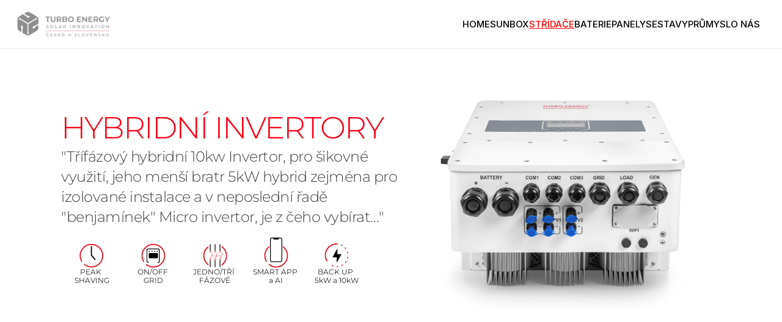

--- FILE ---
content_type: text/html
request_url: https://tesolar.cz/invertory
body_size: 23466
content:
<!doctype html>
<!-- ✨ Built with Framer • https://www.framer.com/ -->
<html lang="cs-CZ">
<head>
    <meta charset="utf-8">
    
    
    <!-- Start of headStart -->
    <!-- Start cookieyes banner --> <script id="cookieyes" type="text/javascript" src="https://cdn-cookieyes.com/client_data/2e3ec1b7adc741d94f6d74c1/script.js"></script> <!-- End cookieyes banner -->

<script type="text/javascript">
!function(l,f){l.type="text/javascript";l.async=true;l.src=
"https://ct.lea"+"dy.com/01CDO8VQOKXf9UP5/L"+".js";f=f[0];f.
parentNode.insertBefore(l,f);}(document.createElement("script"),
document.getElementsByTagName("script"));
</script>
    <!-- End of headStart -->
    <meta name="viewport" content="width=device-width">
    <meta name="generator" content="Framer ae47b7e">
    <title>TE-Solar - Střídače</title>
    <meta name="description" content="Třífázový hybrdní 10kw Invertor, pro šikovné využití, jeho menší bratr 5kW hybrid zejména pro izolované instalce a v neposlední řadě &quot;benjamínek&quot; Micro invertor.">
    <meta name="framer-search-index" content="https://framerusercontent.com/sites/69YnmkPMPNpo0DhK0vx9X3/searchIndex-kvQC9tjJIKJw.json">
    <link href="https://framerusercontent.com/images/w35PhbzaQH2vB1q8V6ezgHT3PGA.png" rel="icon" media="(prefers-color-scheme: light)">
    <link href="https://framerusercontent.com/images/w35PhbzaQH2vB1q8V6ezgHT3PGA.png" rel="icon" media="(prefers-color-scheme: dark)">
    <!-- Open Graph / Facebook -->
    <meta property="og:type" content="website">
    <meta property="og:title" content="TE-Solar - Střídače">
    <meta property="og:description" content="Třífázový hybrdní 10kw Invertor, pro šikovné využití, jeho menší bratr 5kW hybrid zejména pro izolované instalce a v neposlední řadě &quot;benjamínek&quot; Micro invertor.">
    <meta property="og:image" content="https://framerusercontent.com/assets/uHZZfOv54dymW3E80v51jwJMpc.png">
    <!-- Twitter -->
    <meta name="twitter:card" content="summary_large_image">
    <meta name="twitter:title" content="TE-Solar - Střídače">
    <meta name="twitter:description" content="Třífázový hybrdní 10kw Invertor, pro šikovné využití, jeho menší bratr 5kW hybrid zejména pro izolované instalce a v neposlední řadě &quot;benjamínek&quot; Micro invertor.">
    <meta name="twitter:image" content="https://framerusercontent.com/assets/uHZZfOv54dymW3E80v51jwJMpc.png">
    
    <link href="https://fonts.gstatic.com" rel="preconnect" crossorigin>
    
    <meta name="robots" content="max-image-preview:large"><link rel="canonical" href="https://tesolar.cz/invertory"><meta property="og:url" content="https://tesolar.cz/invertory"><style data-framer-breakpoint-css>@media(min-width: 1200px){.hidden-qpunh{display:none!important}}@media(min-width: 810px) and (max-width: 1199px){.hidden-1yrv1ls{display:none!important}}@media(max-width: 809px){.hidden-1d1460n{display:none!important}}</style><style data-framer-css-ssr-minified data-framer-components="framer-lib-cursors-host framer-Zftph PropertyOverrides framer-9w3pm framer-aiGSR framer-1LPXG framer-Tp2dO">html,body,#main{margin:0;padding:0;box-sizing:border-box}:root{-webkit-font-smoothing:antialiased;-moz-osx-font-smoothing:grayscale}*{box-sizing:border-box;-webkit-font-smoothing:inherit}h1,h2,h3,h4,h5,h6,p,figure{margin:0}body,input,textarea,select,button{font-size:12px;font-family:sans-serif}body{--token-c06eb6af-8fca-47fa-a67d-97137f6f2f4a: rgb(249, 0, 21);--token-d85a0d73-d9cf-4ae6-977b-d34cd680d5fa: rgb(66, 66, 66);--token-ee5434bc-9153-4d5c-b0ef-c8af0d1968fd: #666666;--token-e2086b7e-8afe-4171-8e7f-67c50bc29b19: hsl(0, 0%, 98%)}@font-face{font-family:Montserrat;font-style:normal;font-weight:300;font-display:swap;src:url(https://fonts.gstatic.com/s/montserrat/v29/JTUSjIg1_i6t8kCHKm459WRhyzbi.woff2) format("woff2");unicode-range:U+0460-052F,U+1C80-1C8A,U+20B4,U+2DE0-2DFF,U+A640-A69F,U+FE2E-FE2F}@font-face{font-family:Montserrat;font-style:normal;font-weight:300;font-display:swap;src:url(https://fonts.gstatic.com/s/montserrat/v29/JTUSjIg1_i6t8kCHKm459W1hyzbi.woff2) format("woff2");unicode-range:U+0301,U+0400-045F,U+0490-0491,U+04B0-04B1,U+2116}@font-face{font-family:Montserrat;font-style:normal;font-weight:300;font-display:swap;src:url(https://fonts.gstatic.com/s/montserrat/v29/JTUSjIg1_i6t8kCHKm459WZhyzbi.woff2) format("woff2");unicode-range:U+0102-0103,U+0110-0111,U+0128-0129,U+0168-0169,U+01A0-01A1,U+01AF-01B0,U+0300-0301,U+0303-0304,U+0308-0309,U+0323,U+0329,U+1EA0-1EF9,U+20AB}@font-face{font-family:Montserrat;font-style:normal;font-weight:300;font-display:swap;src:url(https://fonts.gstatic.com/s/montserrat/v29/JTUSjIg1_i6t8kCHKm459Wdhyzbi.woff2) format("woff2");unicode-range:U+0100-02BA,U+02BD-02C5,U+02C7-02CC,U+02CE-02D7,U+02DD-02FF,U+0304,U+0308,U+0329,U+1D00-1DBF,U+1E00-1E9F,U+1EF2-1EFF,U+2020,U+20A0-20AB,U+20AD-20C0,U+2113,U+2C60-2C7F,U+A720-A7FF}@font-face{font-family:Montserrat;font-style:normal;font-weight:300;font-display:swap;src:url(https://fonts.gstatic.com/s/montserrat/v29/JTUSjIg1_i6t8kCHKm459Wlhyw.woff2) format("woff2");unicode-range:U+0000-00FF,U+0131,U+0152-0153,U+02BB-02BC,U+02C6,U+02DA,U+02DC,U+0304,U+0308,U+0329,U+2000-206F,U+20AC,U+2122,U+2191,U+2193,U+2212,U+2215,U+FEFF,U+FFFD}@font-face{font-family:Montserrat;font-style:normal;font-weight:400;font-display:swap;src:url(https://fonts.gstatic.com/s/montserrat/v29/JTUSjIg1_i6t8kCHKm459WRhyzbi.woff2) format("woff2");unicode-range:U+0460-052F,U+1C80-1C8A,U+20B4,U+2DE0-2DFF,U+A640-A69F,U+FE2E-FE2F}@font-face{font-family:Montserrat;font-style:normal;font-weight:400;font-display:swap;src:url(https://fonts.gstatic.com/s/montserrat/v29/JTUSjIg1_i6t8kCHKm459W1hyzbi.woff2) format("woff2");unicode-range:U+0301,U+0400-045F,U+0490-0491,U+04B0-04B1,U+2116}@font-face{font-family:Montserrat;font-style:normal;font-weight:400;font-display:swap;src:url(https://fonts.gstatic.com/s/montserrat/v29/JTUSjIg1_i6t8kCHKm459WZhyzbi.woff2) format("woff2");unicode-range:U+0102-0103,U+0110-0111,U+0128-0129,U+0168-0169,U+01A0-01A1,U+01AF-01B0,U+0300-0301,U+0303-0304,U+0308-0309,U+0323,U+0329,U+1EA0-1EF9,U+20AB}@font-face{font-family:Montserrat;font-style:normal;font-weight:400;font-display:swap;src:url(https://fonts.gstatic.com/s/montserrat/v29/JTUSjIg1_i6t8kCHKm459Wdhyzbi.woff2) format("woff2");unicode-range:U+0100-02BA,U+02BD-02C5,U+02C7-02CC,U+02CE-02D7,U+02DD-02FF,U+0304,U+0308,U+0329,U+1D00-1DBF,U+1E00-1E9F,U+1EF2-1EFF,U+2020,U+20A0-20AB,U+20AD-20C0,U+2113,U+2C60-2C7F,U+A720-A7FF}@font-face{font-family:Montserrat;font-style:normal;font-weight:400;font-display:swap;src:url(https://fonts.gstatic.com/s/montserrat/v29/JTUSjIg1_i6t8kCHKm459Wlhyw.woff2) format("woff2");unicode-range:U+0000-00FF,U+0131,U+0152-0153,U+02BB-02BC,U+02C6,U+02DA,U+02DC,U+0304,U+0308,U+0329,U+2000-206F,U+20AC,U+2122,U+2191,U+2193,U+2212,U+2215,U+FEFF,U+FFFD}@font-face{font-family:Montserrat;font-style:normal;font-weight:500;font-display:swap;src:url(https://fonts.gstatic.com/s/montserrat/v29/JTUSjIg1_i6t8kCHKm459WRhyzbi.woff2) format("woff2");unicode-range:U+0460-052F,U+1C80-1C8A,U+20B4,U+2DE0-2DFF,U+A640-A69F,U+FE2E-FE2F}@font-face{font-family:Montserrat;font-style:normal;font-weight:500;font-display:swap;src:url(https://fonts.gstatic.com/s/montserrat/v29/JTUSjIg1_i6t8kCHKm459W1hyzbi.woff2) format("woff2");unicode-range:U+0301,U+0400-045F,U+0490-0491,U+04B0-04B1,U+2116}@font-face{font-family:Montserrat;font-style:normal;font-weight:500;font-display:swap;src:url(https://fonts.gstatic.com/s/montserrat/v29/JTUSjIg1_i6t8kCHKm459WZhyzbi.woff2) format("woff2");unicode-range:U+0102-0103,U+0110-0111,U+0128-0129,U+0168-0169,U+01A0-01A1,U+01AF-01B0,U+0300-0301,U+0303-0304,U+0308-0309,U+0323,U+0329,U+1EA0-1EF9,U+20AB}@font-face{font-family:Montserrat;font-style:normal;font-weight:500;font-display:swap;src:url(https://fonts.gstatic.com/s/montserrat/v29/JTUSjIg1_i6t8kCHKm459Wdhyzbi.woff2) format("woff2");unicode-range:U+0100-02BA,U+02BD-02C5,U+02C7-02CC,U+02CE-02D7,U+02DD-02FF,U+0304,U+0308,U+0329,U+1D00-1DBF,U+1E00-1E9F,U+1EF2-1EFF,U+2020,U+20A0-20AB,U+20AD-20C0,U+2113,U+2C60-2C7F,U+A720-A7FF}@font-face{font-family:Montserrat;font-style:normal;font-weight:500;font-display:swap;src:url(https://fonts.gstatic.com/s/montserrat/v29/JTUSjIg1_i6t8kCHKm459Wlhyw.woff2) format("woff2");unicode-range:U+0000-00FF,U+0131,U+0152-0153,U+02BB-02BC,U+02C6,U+02DA,U+02DC,U+0304,U+0308,U+0329,U+2000-206F,U+20AC,U+2122,U+2191,U+2193,U+2212,U+2215,U+FEFF,U+FFFD}@font-face{font-family:Montserrat;font-style:normal;font-weight:600;font-display:swap;src:url(https://fonts.gstatic.com/s/montserrat/v29/JTUSjIg1_i6t8kCHKm459WRhyzbi.woff2) format("woff2");unicode-range:U+0460-052F,U+1C80-1C8A,U+20B4,U+2DE0-2DFF,U+A640-A69F,U+FE2E-FE2F}@font-face{font-family:Montserrat;font-style:normal;font-weight:600;font-display:swap;src:url(https://fonts.gstatic.com/s/montserrat/v29/JTUSjIg1_i6t8kCHKm459W1hyzbi.woff2) format("woff2");unicode-range:U+0301,U+0400-045F,U+0490-0491,U+04B0-04B1,U+2116}@font-face{font-family:Montserrat;font-style:normal;font-weight:600;font-display:swap;src:url(https://fonts.gstatic.com/s/montserrat/v29/JTUSjIg1_i6t8kCHKm459WZhyzbi.woff2) format("woff2");unicode-range:U+0102-0103,U+0110-0111,U+0128-0129,U+0168-0169,U+01A0-01A1,U+01AF-01B0,U+0300-0301,U+0303-0304,U+0308-0309,U+0323,U+0329,U+1EA0-1EF9,U+20AB}@font-face{font-family:Montserrat;font-style:normal;font-weight:600;font-display:swap;src:url(https://fonts.gstatic.com/s/montserrat/v29/JTUSjIg1_i6t8kCHKm459Wdhyzbi.woff2) format("woff2");unicode-range:U+0100-02BA,U+02BD-02C5,U+02C7-02CC,U+02CE-02D7,U+02DD-02FF,U+0304,U+0308,U+0329,U+1D00-1DBF,U+1E00-1E9F,U+1EF2-1EFF,U+2020,U+20A0-20AB,U+20AD-20C0,U+2113,U+2C60-2C7F,U+A720-A7FF}@font-face{font-family:Montserrat;font-style:normal;font-weight:600;font-display:swap;src:url(https://fonts.gstatic.com/s/montserrat/v29/JTUSjIg1_i6t8kCHKm459Wlhyw.woff2) format("woff2");unicode-range:U+0000-00FF,U+0131,U+0152-0153,U+02BB-02BC,U+02C6,U+02DA,U+02DC,U+0304,U+0308,U+0329,U+2000-206F,U+20AC,U+2122,U+2191,U+2193,U+2212,U+2215,U+FEFF,U+FFFD}@font-face{font-family:Montserrat;font-style:normal;font-weight:700;font-display:swap;src:url(https://fonts.gstatic.com/s/montserrat/v29/JTUSjIg1_i6t8kCHKm459WRhyzbi.woff2) format("woff2");unicode-range:U+0460-052F,U+1C80-1C8A,U+20B4,U+2DE0-2DFF,U+A640-A69F,U+FE2E-FE2F}@font-face{font-family:Montserrat;font-style:normal;font-weight:700;font-display:swap;src:url(https://fonts.gstatic.com/s/montserrat/v29/JTUSjIg1_i6t8kCHKm459W1hyzbi.woff2) format("woff2");unicode-range:U+0301,U+0400-045F,U+0490-0491,U+04B0-04B1,U+2116}@font-face{font-family:Montserrat;font-style:normal;font-weight:700;font-display:swap;src:url(https://fonts.gstatic.com/s/montserrat/v29/JTUSjIg1_i6t8kCHKm459WZhyzbi.woff2) format("woff2");unicode-range:U+0102-0103,U+0110-0111,U+0128-0129,U+0168-0169,U+01A0-01A1,U+01AF-01B0,U+0300-0301,U+0303-0304,U+0308-0309,U+0323,U+0329,U+1EA0-1EF9,U+20AB}@font-face{font-family:Montserrat;font-style:normal;font-weight:700;font-display:swap;src:url(https://fonts.gstatic.com/s/montserrat/v29/JTUSjIg1_i6t8kCHKm459Wdhyzbi.woff2) format("woff2");unicode-range:U+0100-02BA,U+02BD-02C5,U+02C7-02CC,U+02CE-02D7,U+02DD-02FF,U+0304,U+0308,U+0329,U+1D00-1DBF,U+1E00-1E9F,U+1EF2-1EFF,U+2020,U+20A0-20AB,U+20AD-20C0,U+2113,U+2C60-2C7F,U+A720-A7FF}@font-face{font-family:Montserrat;font-style:normal;font-weight:700;font-display:swap;src:url(https://fonts.gstatic.com/s/montserrat/v29/JTUSjIg1_i6t8kCHKm459Wlhyw.woff2) format("woff2");unicode-range:U+0000-00FF,U+0131,U+0152-0153,U+02BB-02BC,U+02C6,U+02DA,U+02DC,U+0304,U+0308,U+0329,U+2000-206F,U+20AC,U+2122,U+2191,U+2193,U+2212,U+2215,U+FEFF,U+FFFD}@font-face{font-family:Inter;src:url(https://framerusercontent.com/assets/5vvr9Vy74if2I6bQbJvbw7SY1pQ.woff2);font-display:swap;font-style:normal;font-weight:400;unicode-range:U+0460-052F,U+1C80-1C88,U+20B4,U+2DE0-2DFF,U+A640-A69F,U+FE2E-FE2F}@font-face{font-family:Inter;src:url(https://framerusercontent.com/assets/EOr0mi4hNtlgWNn9if640EZzXCo.woff2);font-display:swap;font-style:normal;font-weight:400;unicode-range:U+0301,U+0400-045F,U+0490-0491,U+04B0-04B1,U+2116}@font-face{font-family:Inter;src:url(https://framerusercontent.com/assets/Y9k9QrlZAqio88Klkmbd8VoMQc.woff2);font-display:swap;font-style:normal;font-weight:400;unicode-range:U+1F00-1FFF}@font-face{font-family:Inter;src:url(https://framerusercontent.com/assets/OYrD2tBIBPvoJXiIHnLoOXnY9M.woff2);font-display:swap;font-style:normal;font-weight:400;unicode-range:U+0370-03FF}@font-face{font-family:Inter;src:url(https://framerusercontent.com/assets/JeYwfuaPfZHQhEG8U5gtPDZ7WQ.woff2);font-display:swap;font-style:normal;font-weight:400;unicode-range:U+0100-024F,U+0259,U+1E00-1EFF,U+2020,U+20A0-20AB,U+20AD-20CF,U+2113,U+2C60-2C7F,U+A720-A7FF}@font-face{font-family:Inter;src:url(https://framerusercontent.com/assets/vQyevYAyHtARFwPqUzQGpnDs.woff2);font-display:swap;font-style:normal;font-weight:400;unicode-range:U+0000-00FF,U+0131,U+0152-0153,U+02BB-02BC,U+02C6,U+02DA,U+02DC,U+2000-206F,U+2074,U+20AC,U+2122,U+2191,U+2193,U+2212,U+2215,U+FEFF,U+FFFD}@font-face{font-family:Inter;src:url(https://framerusercontent.com/assets/b6Y37FthZeALduNqHicBT6FutY.woff2);font-display:swap;font-style:normal;font-weight:400;unicode-range:U+0102-0103,U+0110-0111,U+0128-0129,U+0168-0169,U+01A0-01A1,U+01AF-01B0,U+1EA0-1EF9,U+20AB}@font-face{font-family:Inter;src:url(https://framerusercontent.com/assets/NXxvFRoY5LDh3yCm7MEP2jqYk.woff2);font-display:block;font-style:normal;font-weight:100;unicode-range:U+0460-052F,U+1C80-1C88,U+20B4,U+2DE0-2DFF,U+A640-A69F,U+FE2E-FE2F}@font-face{font-family:Inter;src:url(https://framerusercontent.com/assets/5CcgcVyoWSqO1THBiISd6oCog.woff2);font-display:block;font-style:normal;font-weight:100;unicode-range:U+0301,U+0400-045F,U+0490-0491,U+04B0-04B1,U+2116}@font-face{font-family:Inter;src:url(https://framerusercontent.com/assets/MF544SVCvk3yNpLIz3pwDXFZPKM.woff2);font-display:block;font-style:normal;font-weight:100;unicode-range:U+1F00-1FFF}@font-face{font-family:Inter;src:url(https://framerusercontent.com/assets/TNtxudDBkAm2RXdtU3rvTBwoM.woff2);font-display:block;font-style:normal;font-weight:100;unicode-range:U+0370-03FF}@font-face{font-family:Inter;src:url(https://framerusercontent.com/assets/fIabp4VN5z7iJ3lNOz9qfNeQHc.woff2);font-display:block;font-style:normal;font-weight:100;unicode-range:U+0100-024F,U+0259,U+1E00-1EFF,U+2020,U+20A0-20AB,U+20AD-20CF,U+2113,U+2C60-2C7F,U+A720-A7FF}@font-face{font-family:Inter;src:url(https://framerusercontent.com/assets/YSOgKh50dqzzsXffetgcarlLHcI.woff2);font-display:block;font-style:normal;font-weight:100;unicode-range:U+0000-00FF,U+0131,U+0152-0153,U+02BB-02BC,U+02C6,U+02DA,U+02DC,U+2000-206F,U+2074,U+20AC,U+2122,U+2191,U+2193,U+2212,U+2215,U+FEFF,U+FFFD}@font-face{font-family:Inter;src:url(https://framerusercontent.com/assets/9iRSYClnXA0RMygyIn6yjjWXJw.woff2);font-display:block;font-style:normal;font-weight:100;unicode-range:U+0102-0103,U+0110-0111,U+0128-0129,U+0168-0169,U+01A0-01A1,U+01AF-01B0,U+1EA0-1EF9,U+20AB}@font-face{font-family:Inter;src:url(https://framerusercontent.com/assets/MVhJhYeDWxeyqT939zMNyw9p8.woff2);font-display:block;font-style:normal;font-weight:200;unicode-range:U+0460-052F,U+1C80-1C88,U+20B4,U+2DE0-2DFF,U+A640-A69F,U+FE2E-FE2F}@font-face{font-family:Inter;src:url(https://framerusercontent.com/assets/WXQXYfAQJIi2pCJACAfWWXfIDqI.woff2);font-display:block;font-style:normal;font-weight:200;unicode-range:U+0301,U+0400-045F,U+0490-0491,U+04B0-04B1,U+2116}@font-face{font-family:Inter;src:url(https://framerusercontent.com/assets/RJeJJARdrtNUtic58kOz7hIgBuE.woff2);font-display:block;font-style:normal;font-weight:200;unicode-range:U+1F00-1FFF}@font-face{font-family:Inter;src:url(https://framerusercontent.com/assets/4hBRAuM02i3fsxYDzyNvt5Az2so.woff2);font-display:block;font-style:normal;font-weight:200;unicode-range:U+0370-03FF}@font-face{font-family:Inter;src:url(https://framerusercontent.com/assets/fz1JbBffNGgK7BNUI1mmbFBlgA8.woff2);font-display:block;font-style:normal;font-weight:200;unicode-range:U+0100-024F,U+0259,U+1E00-1EFF,U+2020,U+20A0-20AB,U+20AD-20CF,U+2113,U+2C60-2C7F,U+A720-A7FF}@font-face{font-family:Inter;src:url(https://framerusercontent.com/assets/hgmI3sEShaw5UU738TAjDBQPH0.woff2);font-display:block;font-style:normal;font-weight:200;unicode-range:U+0000-00FF,U+0131,U+0152-0153,U+02BB-02BC,U+02C6,U+02DA,U+02DC,U+2000-206F,U+2074,U+20AC,U+2122,U+2191,U+2193,U+2212,U+2215,U+FEFF,U+FFFD}@font-face{font-family:Inter;src:url(https://framerusercontent.com/assets/eIZyQwIlHYR0mnMSneEDMtqBPgw.woff2);font-display:block;font-style:normal;font-weight:200;unicode-range:U+0102-0103,U+0110-0111,U+0128-0129,U+0168-0169,U+01A0-01A1,U+01AF-01B0,U+1EA0-1EF9,U+20AB}@font-face{font-family:Inter;src:url(https://framerusercontent.com/assets/BkDpl4ghaqvMi1btKFyG2tdbec.woff2);font-display:swap;font-style:normal;font-weight:300;unicode-range:U+0460-052F,U+1C80-1C88,U+20B4,U+2DE0-2DFF,U+A640-A69F,U+FE2E-FE2F}@font-face{font-family:Inter;src:url(https://framerusercontent.com/assets/zAMK70AQRFSShJgUiaR5IiIhgzk.woff2);font-display:swap;font-style:normal;font-weight:300;unicode-range:U+0301,U+0400-045F,U+0490-0491,U+04B0-04B1,U+2116}@font-face{font-family:Inter;src:url(https://framerusercontent.com/assets/IETjvc5qzUaRoaruDpPSwCUM8.woff2);font-display:swap;font-style:normal;font-weight:300;unicode-range:U+1F00-1FFF}@font-face{font-family:Inter;src:url(https://framerusercontent.com/assets/oLCoaT3ioA0fHdJnWR9W6k7NY.woff2);font-display:swap;font-style:normal;font-weight:300;unicode-range:U+0370-03FF}@font-face{font-family:Inter;src:url(https://framerusercontent.com/assets/Sj0PCHQSBjFmEp6NBWg6FNaKc.woff2);font-display:swap;font-style:normal;font-weight:300;unicode-range:U+0100-024F,U+0259,U+1E00-1EFF,U+2020,U+20A0-20AB,U+20AD-20CF,U+2113,U+2C60-2C7F,U+A720-A7FF}@font-face{font-family:Inter;src:url(https://framerusercontent.com/assets/v2q8JTTTs7McDMSEhnxAIBqd0.woff2);font-display:swap;font-style:normal;font-weight:300;unicode-range:U+0000-00FF,U+0131,U+0152-0153,U+02BB-02BC,U+02C6,U+02DA,U+02DC,U+2000-206F,U+2074,U+20AC,U+2122,U+2191,U+2193,U+2212,U+2215,U+FEFF,U+FFFD}@font-face{font-family:Inter;src:url(https://framerusercontent.com/assets/H4TfENUY1rh8R9UaSD6vngjJP3M.woff2);font-display:swap;font-style:normal;font-weight:300;unicode-range:U+0102-0103,U+0110-0111,U+0128-0129,U+0168-0169,U+01A0-01A1,U+01AF-01B0,U+1EA0-1EF9,U+20AB}@font-face{font-family:Inter;src:url(https://framerusercontent.com/assets/5A3Ce6C9YYmCjpQx9M4inSaKU.woff2);font-display:swap;font-style:normal;font-weight:500;unicode-range:U+0460-052F,U+1C80-1C88,U+20B4,U+2DE0-2DFF,U+A640-A69F,U+FE2E-FE2F}@font-face{font-family:Inter;src:url(https://framerusercontent.com/assets/Qx95Xyt0Ka3SGhinnbXIGpEIyP4.woff2);font-display:swap;font-style:normal;font-weight:500;unicode-range:U+0301,U+0400-045F,U+0490-0491,U+04B0-04B1,U+2116}@font-face{font-family:Inter;src:url(https://framerusercontent.com/assets/6mJuEAguuIuMog10gGvH5d3cl8.woff2);font-display:swap;font-style:normal;font-weight:500;unicode-range:U+1F00-1FFF}@font-face{font-family:Inter;src:url(https://framerusercontent.com/assets/xYYWaj7wCU5zSQH0eXvSaS19wo.woff2);font-display:swap;font-style:normal;font-weight:500;unicode-range:U+0370-03FF}@font-face{font-family:Inter;src:url(https://framerusercontent.com/assets/otTaNuNpVK4RbdlT7zDDdKvQBA.woff2);font-display:swap;font-style:normal;font-weight:500;unicode-range:U+0100-024F,U+0259,U+1E00-1EFF,U+2020,U+20A0-20AB,U+20AD-20CF,U+2113,U+2C60-2C7F,U+A720-A7FF}@font-face{font-family:Inter;src:url(https://framerusercontent.com/assets/d3tHnaQIAeqiE5hGcRw4mmgWYU.woff2);font-display:swap;font-style:normal;font-weight:500;unicode-range:U+0000-00FF,U+0131,U+0152-0153,U+02BB-02BC,U+02C6,U+02DA,U+02DC,U+2000-206F,U+2074,U+20AC,U+2122,U+2191,U+2193,U+2212,U+2215,U+FEFF,U+FFFD}@font-face{font-family:Inter;src:url(https://framerusercontent.com/assets/DolVirEGb34pEXEp8t8FQBSK4.woff2);font-display:swap;font-style:normal;font-weight:500;unicode-range:U+0102-0103,U+0110-0111,U+0128-0129,U+0168-0169,U+01A0-01A1,U+01AF-01B0,U+1EA0-1EF9,U+20AB}@font-face{font-family:Inter;src:url(https://framerusercontent.com/assets/hyOgCu0Xnghbimh0pE8QTvtt2AU.woff2);font-display:swap;font-style:normal;font-weight:600;unicode-range:U+0460-052F,U+1C80-1C88,U+20B4,U+2DE0-2DFF,U+A640-A69F,U+FE2E-FE2F}@font-face{font-family:Inter;src:url(https://framerusercontent.com/assets/NeGmSOXrPBfEFIy5YZeHq17LEDA.woff2);font-display:swap;font-style:normal;font-weight:600;unicode-range:U+0301,U+0400-045F,U+0490-0491,U+04B0-04B1,U+2116}@font-face{font-family:Inter;src:url(https://framerusercontent.com/assets/oYaAX5himiTPYuN8vLWnqBbfD2s.woff2);font-display:swap;font-style:normal;font-weight:600;unicode-range:U+1F00-1FFF}@font-face{font-family:Inter;src:url(https://framerusercontent.com/assets/lEJLP4R0yuCaMCjSXYHtJw72M.woff2);font-display:swap;font-style:normal;font-weight:600;unicode-range:U+0370-03FF}@font-face{font-family:Inter;src:url(https://framerusercontent.com/assets/cRJyLNuTJR5jbyKzGi33wU9cqIQ.woff2);font-display:swap;font-style:normal;font-weight:600;unicode-range:U+0100-024F,U+0259,U+1E00-1EFF,U+2020,U+20A0-20AB,U+20AD-20CF,U+2113,U+2C60-2C7F,U+A720-A7FF}@font-face{font-family:Inter;src:url(https://framerusercontent.com/assets/1ZFS7N918ojhhd0nQWdj3jz4w.woff2);font-display:swap;font-style:normal;font-weight:600;unicode-range:U+0000-00FF,U+0131,U+0152-0153,U+02BB-02BC,U+02C6,U+02DA,U+02DC,U+2000-206F,U+2074,U+20AC,U+2122,U+2191,U+2193,U+2212,U+2215,U+FEFF,U+FFFD}@font-face{font-family:Inter;src:url(https://framerusercontent.com/assets/A0Wcc7NgXMjUuFdquHDrIZpzZw0.woff2);font-display:swap;font-style:normal;font-weight:600;unicode-range:U+0102-0103,U+0110-0111,U+0128-0129,U+0168-0169,U+01A0-01A1,U+01AF-01B0,U+1EA0-1EF9,U+20AB}@font-face{font-family:Inter;src:url(https://framerusercontent.com/assets/DpPBYI0sL4fYLgAkX8KXOPVt7c.woff2);font-display:swap;font-style:normal;font-weight:700;unicode-range:U+0460-052F,U+1C80-1C88,U+20B4,U+2DE0-2DFF,U+A640-A69F,U+FE2E-FE2F}@font-face{font-family:Inter;src:url(https://framerusercontent.com/assets/4RAEQdEOrcnDkhHiiCbJOw92Lk.woff2);font-display:swap;font-style:normal;font-weight:700;unicode-range:U+0301,U+0400-045F,U+0490-0491,U+04B0-04B1,U+2116}@font-face{font-family:Inter;src:url(https://framerusercontent.com/assets/1K3W8DizY3v4emK8Mb08YHxTbs.woff2);font-display:swap;font-style:normal;font-weight:700;unicode-range:U+1F00-1FFF}@font-face{font-family:Inter;src:url(https://framerusercontent.com/assets/tUSCtfYVM1I1IchuyCwz9gDdQ.woff2);font-display:swap;font-style:normal;font-weight:700;unicode-range:U+0370-03FF}@font-face{font-family:Inter;src:url(https://framerusercontent.com/assets/VgYFWiwsAC5OYxAycRXXvhze58.woff2);font-display:swap;font-style:normal;font-weight:700;unicode-range:U+0100-024F,U+0259,U+1E00-1EFF,U+2020,U+20A0-20AB,U+20AD-20CF,U+2113,U+2C60-2C7F,U+A720-A7FF}@font-face{font-family:Inter;src:url(https://framerusercontent.com/assets/DXD0Q7LSl7HEvDzucnyLnGBHM.woff2);font-display:swap;font-style:normal;font-weight:700;unicode-range:U+0000-00FF,U+0131,U+0152-0153,U+02BB-02BC,U+02C6,U+02DA,U+02DC,U+2000-206F,U+2074,U+20AC,U+2122,U+2191,U+2193,U+2212,U+2215,U+FEFF,U+FFFD}@font-face{font-family:Inter;src:url(https://framerusercontent.com/assets/GIryZETIX4IFypco5pYZONKhJIo.woff2);font-display:swap;font-style:normal;font-weight:700;unicode-range:U+0102-0103,U+0110-0111,U+0128-0129,U+0168-0169,U+01A0-01A1,U+01AF-01B0,U+1EA0-1EF9,U+20AB}@font-face{font-family:Inter;src:url(https://framerusercontent.com/assets/PONfPc6h4EPYwJliXQBmjVx7QxI.woff2);font-display:swap;font-style:normal;font-weight:800;unicode-range:U+0460-052F,U+1C80-1C88,U+20B4,U+2DE0-2DFF,U+A640-A69F,U+FE2E-FE2F}@font-face{font-family:Inter;src:url(https://framerusercontent.com/assets/zsnJN7Z1wdzUvepJniD3rbvJIyU.woff2);font-display:swap;font-style:normal;font-weight:800;unicode-range:U+0301,U+0400-045F,U+0490-0491,U+04B0-04B1,U+2116}@font-face{font-family:Inter;src:url(https://framerusercontent.com/assets/UrzZBOy7RyJEWAZGduzOeHiHuY.woff2);font-display:swap;font-style:normal;font-weight:800;unicode-range:U+1F00-1FFF}@font-face{font-family:Inter;src:url(https://framerusercontent.com/assets/996sR9SfSDuYELz8oHhDOcErkY.woff2);font-display:swap;font-style:normal;font-weight:800;unicode-range:U+0370-03FF}@font-face{font-family:Inter;src:url(https://framerusercontent.com/assets/ftN1HpyPVJEoEb4q36SOrNdLXU.woff2);font-display:swap;font-style:normal;font-weight:800;unicode-range:U+0100-024F,U+0259,U+1E00-1EFF,U+2020,U+20A0-20AB,U+20AD-20CF,U+2113,U+2C60-2C7F,U+A720-A7FF}@font-face{font-family:Inter;src:url(https://framerusercontent.com/assets/jN39PDxZWEwjG7Csryx3JN2r2Y.woff2);font-display:swap;font-style:normal;font-weight:800;unicode-range:U+0000-00FF,U+0131,U+0152-0153,U+02BB-02BC,U+02C6,U+02DA,U+02DC,U+2000-206F,U+2074,U+20AC,U+2122,U+2191,U+2193,U+2212,U+2215,U+FEFF,U+FFFD}@font-face{font-family:Inter;src:url(https://framerusercontent.com/assets/JAur4lGGSGRGyrFi59JSIKqVgU.woff2);font-display:swap;font-style:normal;font-weight:800;unicode-range:U+0102-0103,U+0110-0111,U+0128-0129,U+0168-0169,U+01A0-01A1,U+01AF-01B0,U+1EA0-1EF9,U+20AB}@font-face{font-family:Inter;src:url(https://framerusercontent.com/assets/mkY5Sgyq51ik0AMrSBwhm9DJg.woff2);font-display:block;font-style:normal;font-weight:900;unicode-range:U+0460-052F,U+1C80-1C88,U+20B4,U+2DE0-2DFF,U+A640-A69F,U+FE2E-FE2F}@font-face{font-family:Inter;src:url(https://framerusercontent.com/assets/X5hj6qzcHUYv7h1390c8Rhm6550.woff2);font-display:block;font-style:normal;font-weight:900;unicode-range:U+0301,U+0400-045F,U+0490-0491,U+04B0-04B1,U+2116}@font-face{font-family:Inter;src:url(https://framerusercontent.com/assets/gQhNpS3tN86g8RcVKYUUaKt2oMQ.woff2);font-display:block;font-style:normal;font-weight:900;unicode-range:U+1F00-1FFF}@font-face{font-family:Inter;src:url(https://framerusercontent.com/assets/cugnVhSraaRyANCaUtI5FV17wk.woff2);font-display:block;font-style:normal;font-weight:900;unicode-range:U+0370-03FF}@font-face{font-family:Inter;src:url(https://framerusercontent.com/assets/5HcVoGak8k5agFJSaKa4floXVu0.woff2);font-display:block;font-style:normal;font-weight:900;unicode-range:U+0100-024F,U+0259,U+1E00-1EFF,U+2020,U+20A0-20AB,U+20AD-20CF,U+2113,U+2C60-2C7F,U+A720-A7FF}@font-face{font-family:Inter;src:url(https://framerusercontent.com/assets/jn4BtSPLlS0NDp1KiFAtFKiiY0o.woff2);font-display:block;font-style:normal;font-weight:900;unicode-range:U+0000-00FF,U+0131,U+0152-0153,U+02BB-02BC,U+02C6,U+02DA,U+02DC,U+2000-206F,U+2074,U+20AC,U+2122,U+2191,U+2193,U+2212,U+2215,U+FEFF,U+FFFD}@font-face{font-family:Inter;src:url(https://framerusercontent.com/assets/P2Bw01CtL0b9wqygO0sSVogWbo.woff2);font-display:block;font-style:normal;font-weight:900;unicode-range:U+0102-0103,U+0110-0111,U+0128-0129,U+0168-0169,U+01A0-01A1,U+01AF-01B0,U+1EA0-1EF9,U+20AB}@font-face{font-family:Inter;src:url(https://framerusercontent.com/assets/YJsHMqeEm0oDHuxRTVCwg5eZuo.woff2);font-display:block;font-style:italic;font-weight:100;unicode-range:U+0460-052F,U+1C80-1C88,U+20B4,U+2DE0-2DFF,U+A640-A69F,U+FE2E-FE2F}@font-face{font-family:Inter;src:url(https://framerusercontent.com/assets/oJJMyJlDykMObEyb5VexHSxd24.woff2);font-display:block;font-style:italic;font-weight:100;unicode-range:U+0301,U+0400-045F,U+0490-0491,U+04B0-04B1,U+2116}@font-face{font-family:Inter;src:url(https://framerusercontent.com/assets/IpeaX0WzLaonj68howNZg4SJJaY.woff2);font-display:block;font-style:italic;font-weight:100;unicode-range:U+1F00-1FFF}@font-face{font-family:Inter;src:url(https://framerusercontent.com/assets/KCj1bV3vDXY5OLHttTeRYcu9J8.woff2);font-display:block;font-style:italic;font-weight:100;unicode-range:U+0370-03FF}@font-face{font-family:Inter;src:url(https://framerusercontent.com/assets/biaVHhOprxbHaR3dIP7Z8cYurHg.woff2);font-display:block;font-style:italic;font-weight:100;unicode-range:U+0100-024F,U+0259,U+1E00-1EFF,U+2020,U+20A0-20AB,U+20AD-20CF,U+2113,U+2C60-2C7F,U+A720-A7FF}@font-face{font-family:Inter;src:url(https://framerusercontent.com/assets/BpOIEy4nYtcp1RwqOtwAgi2EiDE.woff2);font-display:block;font-style:italic;font-weight:100;unicode-range:U+0000-00FF,U+0131,U+0152-0153,U+02BB-02BC,U+02C6,U+02DA,U+02DC,U+2000-206F,U+2074,U+20AC,U+2122,U+2191,U+2193,U+2212,U+2215,U+FEFF,U+FFFD}@font-face{font-family:Inter;src:url(https://framerusercontent.com/assets/gNa011yWpVpNFgUhhSlDX8nUiPQ.woff2);font-display:block;font-style:italic;font-weight:100;unicode-range:U+0102-0103,U+0110-0111,U+0128-0129,U+0168-0169,U+01A0-01A1,U+01AF-01B0,U+1EA0-1EF9,U+20AB}@font-face{font-family:Inter;src:url(https://framerusercontent.com/assets/vpq17U0WM26sBGHgq9jnrUmUf8.woff2);font-display:block;font-style:italic;font-weight:200;unicode-range:U+0460-052F,U+1C80-1C88,U+20B4,U+2DE0-2DFF,U+A640-A69F,U+FE2E-FE2F}@font-face{font-family:Inter;src:url(https://framerusercontent.com/assets/bNYh7lNMEpOegeRYAtyGel1WqBE.woff2);font-display:block;font-style:italic;font-weight:200;unicode-range:U+0301,U+0400-045F,U+0490-0491,U+04B0-04B1,U+2116}@font-face{font-family:Inter;src:url(https://framerusercontent.com/assets/FBzcXZYmdulcZC0z278U6o0cw.woff2);font-display:block;font-style:italic;font-weight:200;unicode-range:U+1F00-1FFF}@font-face{font-family:Inter;src:url(https://framerusercontent.com/assets/ua60IRqWK94xCrq0SC639Hbsdjg.woff2);font-display:block;font-style:italic;font-weight:200;unicode-range:U+0370-03FF}@font-face{font-family:Inter;src:url(https://framerusercontent.com/assets/Pd8gNPn2dSCh4FyjWFw9PJysoQ.woff2);font-display:block;font-style:italic;font-weight:200;unicode-range:U+0100-024F,U+0259,U+1E00-1EFF,U+2020,U+20A0-20AB,U+20AD-20CF,U+2113,U+2C60-2C7F,U+A720-A7FF}@font-face{font-family:Inter;src:url(https://framerusercontent.com/assets/zpiI5DA3vCb3G2sqEyq9xqogo.woff2);font-display:block;font-style:italic;font-weight:200;unicode-range:U+0000-00FF,U+0131,U+0152-0153,U+02BB-02BC,U+02C6,U+02DA,U+02DC,U+2000-206F,U+2074,U+20AC,U+2122,U+2191,U+2193,U+2212,U+2215,U+FEFF,U+FFFD}@font-face{font-family:Inter;src:url(https://framerusercontent.com/assets/DtVQjTG8OGGKnwKYrMHRZVCyo.woff2);font-display:block;font-style:italic;font-weight:200;unicode-range:U+0102-0103,U+0110-0111,U+0128-0129,U+0168-0169,U+01A0-01A1,U+01AF-01B0,U+1EA0-1EF9,U+20AB}@font-face{font-family:Inter;src:url(https://framerusercontent.com/assets/YYB6GZmCWnZq3RWZOghuZIOxQY.woff2);font-display:swap;font-style:italic;font-weight:300;unicode-range:U+0460-052F,U+1C80-1C88,U+20B4,U+2DE0-2DFF,U+A640-A69F,U+FE2E-FE2F}@font-face{font-family:Inter;src:url(https://framerusercontent.com/assets/miJTzODdiyIr3tRo9KEoqXXk2PM.woff2);font-display:swap;font-style:italic;font-weight:300;unicode-range:U+0301,U+0400-045F,U+0490-0491,U+04B0-04B1,U+2116}@font-face{font-family:Inter;src:url(https://framerusercontent.com/assets/6ZMhcggRFfEfbf7lncCpaUbA.woff2);font-display:swap;font-style:italic;font-weight:300;unicode-range:U+1F00-1FFF}@font-face{font-family:Inter;src:url(https://framerusercontent.com/assets/8sCN6PGUr4I8q5hC5twAXfcwqV0.woff2);font-display:swap;font-style:italic;font-weight:300;unicode-range:U+0370-03FF}@font-face{font-family:Inter;src:url(https://framerusercontent.com/assets/aUYDUTztS7anQw5JuwCncXeLOBY.woff2);font-display:swap;font-style:italic;font-weight:300;unicode-range:U+0100-024F,U+0259,U+1E00-1EFF,U+2020,U+20A0-20AB,U+20AD-20CF,U+2113,U+2C60-2C7F,U+A720-A7FF}@font-face{font-family:Inter;src:url(https://framerusercontent.com/assets/5mDAOkC5Wpzo7NkuE9oYfqlY2u4.woff2);font-display:swap;font-style:italic;font-weight:300;unicode-range:U+0000-00FF,U+0131,U+0152-0153,U+02BB-02BC,U+02C6,U+02DA,U+02DC,U+2000-206F,U+2074,U+20AC,U+2122,U+2191,U+2193,U+2212,U+2215,U+FEFF,U+FFFD}@font-face{font-family:Inter;src:url(https://framerusercontent.com/assets/yDiPvYxioBHsicnYxpPW35WQmx8.woff2);font-display:swap;font-style:italic;font-weight:300;unicode-range:U+0102-0103,U+0110-0111,U+0128-0129,U+0168-0169,U+01A0-01A1,U+01AF-01B0,U+1EA0-1EF9,U+20AB}@font-face{font-family:Inter;src:url(https://framerusercontent.com/assets/CfMzU8w2e7tHgF4T4rATMPuWosA.woff2);font-display:swap;font-style:italic;font-weight:400;unicode-range:U+0460-052F,U+1C80-1C88,U+20B4,U+2DE0-2DFF,U+A640-A69F,U+FE2E-FE2F}@font-face{font-family:Inter;src:url(https://framerusercontent.com/assets/867QObYax8ANsfX4TGEVU9YiCM.woff2);font-display:swap;font-style:italic;font-weight:400;unicode-range:U+0301,U+0400-045F,U+0490-0491,U+04B0-04B1,U+2116}@font-face{font-family:Inter;src:url(https://framerusercontent.com/assets/Oyn2ZbENFdnW7mt2Lzjk1h9Zb9k.woff2);font-display:swap;font-style:italic;font-weight:400;unicode-range:U+1F00-1FFF}@font-face{font-family:Inter;src:url(https://framerusercontent.com/assets/cdAe8hgZ1cMyLu9g005pAW3xMo.woff2);font-display:swap;font-style:italic;font-weight:400;unicode-range:U+0370-03FF}@font-face{font-family:Inter;src:url(https://framerusercontent.com/assets/DOfvtmE1UplCq161m6Hj8CSQYg.woff2);font-display:swap;font-style:italic;font-weight:400;unicode-range:U+0100-024F,U+0259,U+1E00-1EFF,U+2020,U+20A0-20AB,U+20AD-20CF,U+2113,U+2C60-2C7F,U+A720-A7FF}@font-face{font-family:Inter;src:url(https://framerusercontent.com/assets/vFzuJY0c65av44uhEKB6vyjFMg.woff2);font-display:swap;font-style:italic;font-weight:400;unicode-range:U+0000-00FF,U+0131,U+0152-0153,U+02BB-02BC,U+02C6,U+02DA,U+02DC,U+2000-206F,U+2074,U+20AC,U+2122,U+2191,U+2193,U+2212,U+2215,U+FEFF,U+FFFD}@font-face{font-family:Inter;src:url(https://framerusercontent.com/assets/tKtBcDnBMevsEEJKdNGhhkLzYo.woff2);font-display:swap;font-style:italic;font-weight:400;unicode-range:U+0102-0103,U+0110-0111,U+0128-0129,U+0168-0169,U+01A0-01A1,U+01AF-01B0,U+1EA0-1EF9,U+20AB}@font-face{font-family:Inter;src:url(https://framerusercontent.com/assets/khkJkwSL66WFg8SX6Wa726c.woff2);font-display:swap;font-style:italic;font-weight:500;unicode-range:U+0460-052F,U+1C80-1C88,U+20B4,U+2DE0-2DFF,U+A640-A69F,U+FE2E-FE2F}@font-face{font-family:Inter;src:url(https://framerusercontent.com/assets/0E7IMbDzcGABpBwwqNEt60wU0w.woff2);font-display:swap;font-style:italic;font-weight:500;unicode-range:U+0301,U+0400-045F,U+0490-0491,U+04B0-04B1,U+2116}@font-face{font-family:Inter;src:url(https://framerusercontent.com/assets/NTJ0nQgIF0gcDelS14zQ9NR9Q.woff2);font-display:swap;font-style:italic;font-weight:500;unicode-range:U+1F00-1FFF}@font-face{font-family:Inter;src:url(https://framerusercontent.com/assets/QrcNhgEPfRl0LS8qz5Ln8olanl8.woff2);font-display:swap;font-style:italic;font-weight:500;unicode-range:U+0370-03FF}@font-face{font-family:Inter;src:url(https://framerusercontent.com/assets/JEXmejW8mXOYMtt0hyRg811kHac.woff2);font-display:swap;font-style:italic;font-weight:500;unicode-range:U+0100-024F,U+0259,U+1E00-1EFF,U+2020,U+20A0-20AB,U+20AD-20CF,U+2113,U+2C60-2C7F,U+A720-A7FF}@font-face{font-family:Inter;src:url(https://framerusercontent.com/assets/ksvR4VsLksjpSwnC2fPgHRNMw.woff2);font-display:swap;font-style:italic;font-weight:500;unicode-range:U+0000-00FF,U+0131,U+0152-0153,U+02BB-02BC,U+02C6,U+02DA,U+02DC,U+2000-206F,U+2074,U+20AC,U+2122,U+2191,U+2193,U+2212,U+2215,U+FEFF,U+FFFD}@font-face{font-family:Inter;src:url(https://framerusercontent.com/assets/uy9s0iWuxiNnVt8EpTI3gzohpwo.woff2);font-display:swap;font-style:italic;font-weight:500;unicode-range:U+0102-0103,U+0110-0111,U+0128-0129,U+0168-0169,U+01A0-01A1,U+01AF-01B0,U+1EA0-1EF9,U+20AB}@font-face{font-family:Inter;src:url(https://framerusercontent.com/assets/vxBnBhH8768IFAXAb4Qf6wQHKs.woff2);font-display:swap;font-style:italic;font-weight:600;unicode-range:U+0460-052F,U+1C80-1C88,U+20B4,U+2DE0-2DFF,U+A640-A69F,U+FE2E-FE2F}@font-face{font-family:Inter;src:url(https://framerusercontent.com/assets/zSsEuoJdh8mcFVk976C05ZfQr8.woff2);font-display:swap;font-style:italic;font-weight:600;unicode-range:U+0301,U+0400-045F,U+0490-0491,U+04B0-04B1,U+2116}@font-face{font-family:Inter;src:url(https://framerusercontent.com/assets/b8ezwLrN7h2AUoPEENcsTMVJ0.woff2);font-display:swap;font-style:italic;font-weight:600;unicode-range:U+1F00-1FFF}@font-face{font-family:Inter;src:url(https://framerusercontent.com/assets/mvNEIBLyHbscgHtwfsByjXUz3XY.woff2);font-display:swap;font-style:italic;font-weight:600;unicode-range:U+0370-03FF}@font-face{font-family:Inter;src:url(https://framerusercontent.com/assets/6FI2EneKzM3qBy5foOZXey7coCA.woff2);font-display:swap;font-style:italic;font-weight:600;unicode-range:U+0100-024F,U+0259,U+1E00-1EFF,U+2020,U+20A0-20AB,U+20AD-20CF,U+2113,U+2C60-2C7F,U+A720-A7FF}@font-face{font-family:Inter;src:url(https://framerusercontent.com/assets/qrVgiXNd6RuQjETYQiVQ9nqCk.woff2);font-display:swap;font-style:italic;font-weight:600;unicode-range:U+0000-00FF,U+0131,U+0152-0153,U+02BB-02BC,U+02C6,U+02DA,U+02DC,U+2000-206F,U+2074,U+20AC,U+2122,U+2191,U+2193,U+2212,U+2215,U+FEFF,U+FFFD}@font-face{font-family:Inter;src:url(https://framerusercontent.com/assets/NHHeAKJVP0ZWHk5YZnQQChIsBM.woff2);font-display:swap;font-style:italic;font-weight:600;unicode-range:U+0102-0103,U+0110-0111,U+0128-0129,U+0168-0169,U+01A0-01A1,U+01AF-01B0,U+1EA0-1EF9,U+20AB}@font-face{font-family:Inter;src:url(https://framerusercontent.com/assets/H89BbHkbHDzlxZzxi8uPzTsp90.woff2);font-display:swap;font-style:italic;font-weight:700;unicode-range:U+0460-052F,U+1C80-1C88,U+20B4,U+2DE0-2DFF,U+A640-A69F,U+FE2E-FE2F}@font-face{font-family:Inter;src:url(https://framerusercontent.com/assets/u6gJwDuwB143kpNK1T1MDKDWkMc.woff2);font-display:swap;font-style:italic;font-weight:700;unicode-range:U+0301,U+0400-045F,U+0490-0491,U+04B0-04B1,U+2116}@font-face{font-family:Inter;src:url(https://framerusercontent.com/assets/43sJ6MfOPh1LCJt46OvyDuSbA6o.woff2);font-display:swap;font-style:italic;font-weight:700;unicode-range:U+1F00-1FFF}@font-face{font-family:Inter;src:url(https://framerusercontent.com/assets/wccHG0r4gBDAIRhfHiOlq6oEkqw.woff2);font-display:swap;font-style:italic;font-weight:700;unicode-range:U+0370-03FF}@font-face{font-family:Inter;src:url(https://framerusercontent.com/assets/WZ367JPwf9bRW6LdTHN8rXgSjw.woff2);font-display:swap;font-style:italic;font-weight:700;unicode-range:U+0100-024F,U+0259,U+1E00-1EFF,U+2020,U+20A0-20AB,U+20AD-20CF,U+2113,U+2C60-2C7F,U+A720-A7FF}@font-face{font-family:Inter;src:url(https://framerusercontent.com/assets/QxmhnWTzLtyjIiZcfaLIJ8EFBXU.woff2);font-display:swap;font-style:italic;font-weight:700;unicode-range:U+0000-00FF,U+0131,U+0152-0153,U+02BB-02BC,U+02C6,U+02DA,U+02DC,U+2000-206F,U+2074,U+20AC,U+2122,U+2191,U+2193,U+2212,U+2215,U+FEFF,U+FFFD}@font-face{font-family:Inter;src:url(https://framerusercontent.com/assets/2A4Xx7CngadFGlVV4xrO06OBHY.woff2);font-display:swap;font-style:italic;font-weight:700;unicode-range:U+0102-0103,U+0110-0111,U+0128-0129,U+0168-0169,U+01A0-01A1,U+01AF-01B0,U+1EA0-1EF9,U+20AB}@font-face{font-family:Inter;src:url(https://framerusercontent.com/assets/if4nAQEfO1l3iBiurvlUSTaMA.woff2);font-display:swap;font-style:italic;font-weight:800;unicode-range:U+0460-052F,U+1C80-1C88,U+20B4,U+2DE0-2DFF,U+A640-A69F,U+FE2E-FE2F}@font-face{font-family:Inter;src:url(https://framerusercontent.com/assets/GdJ7SQjcmkU1sz7lk5lMpKUlKY.woff2);font-display:swap;font-style:italic;font-weight:800;unicode-range:U+0301,U+0400-045F,U+0490-0491,U+04B0-04B1,U+2116}@font-face{font-family:Inter;src:url(https://framerusercontent.com/assets/sOA6LVskcCqlqggyjIZe0Zh39UQ.woff2);font-display:swap;font-style:italic;font-weight:800;unicode-range:U+1F00-1FFF}@font-face{font-family:Inter;src:url(https://framerusercontent.com/assets/zUCSsMbWBcHOQoATrhsPVigkc.woff2);font-display:swap;font-style:italic;font-weight:800;unicode-range:U+0370-03FF}@font-face{font-family:Inter;src:url(https://framerusercontent.com/assets/6eYp9yIAUvPZY7o0yfI4e2OP6g.woff2);font-display:swap;font-style:italic;font-weight:800;unicode-range:U+0100-024F,U+0259,U+1E00-1EFF,U+2020,U+20A0-20AB,U+20AD-20CF,U+2113,U+2C60-2C7F,U+A720-A7FF}@font-face{font-family:Inter;src:url(https://framerusercontent.com/assets/aKoimhPBfs6C7Am2HTTVjGcpE.woff2);font-display:swap;font-style:italic;font-weight:800;unicode-range:U+0000-00FF,U+0131,U+0152-0153,U+02BB-02BC,U+02C6,U+02DA,U+02DC,U+2000-206F,U+2074,U+20AC,U+2122,U+2191,U+2193,U+2212,U+2215,U+FEFF,U+FFFD}@font-face{font-family:Inter;src:url(https://framerusercontent.com/assets/L9nHaKi7ULzGWchEehsfwttxOwM.woff2);font-display:swap;font-style:italic;font-weight:800;unicode-range:U+0102-0103,U+0110-0111,U+0128-0129,U+0168-0169,U+01A0-01A1,U+01AF-01B0,U+1EA0-1EF9,U+20AB}@font-face{font-family:Inter;src:url(https://framerusercontent.com/assets/05KsVHGDmqXSBXM4yRZ65P8i0s.woff2);font-display:block;font-style:italic;font-weight:900;unicode-range:U+0460-052F,U+1C80-1C88,U+20B4,U+2DE0-2DFF,U+A640-A69F,U+FE2E-FE2F}@font-face{font-family:Inter;src:url(https://framerusercontent.com/assets/ky8ovPukK4dJ1Pxq74qGhOqCYI.woff2);font-display:block;font-style:italic;font-weight:900;unicode-range:U+0301,U+0400-045F,U+0490-0491,U+04B0-04B1,U+2116}@font-face{font-family:Inter;src:url(https://framerusercontent.com/assets/vvNSqIj42qeQ2bvCRBIWKHscrc.woff2);font-display:block;font-style:italic;font-weight:900;unicode-range:U+1F00-1FFF}@font-face{font-family:Inter;src:url(https://framerusercontent.com/assets/3ZmXbBKToJifDV9gwcifVd1tEY.woff2);font-display:block;font-style:italic;font-weight:900;unicode-range:U+0370-03FF}@font-face{font-family:Inter;src:url(https://framerusercontent.com/assets/FNfhX3dt4ChuLJq2PwdlxHO7PU.woff2);font-display:block;font-style:italic;font-weight:900;unicode-range:U+0100-024F,U+0259,U+1E00-1EFF,U+2020,U+20A0-20AB,U+20AD-20CF,U+2113,U+2C60-2C7F,U+A720-A7FF}@font-face{font-family:Inter;src:url(https://framerusercontent.com/assets/g0c8vEViiXNlKAgI4Ymmk3Ig.woff2);font-display:block;font-style:italic;font-weight:900;unicode-range:U+0000-00FF,U+0131,U+0152-0153,U+02BB-02BC,U+02C6,U+02DA,U+02DC,U+2000-206F,U+2074,U+20AC,U+2122,U+2191,U+2193,U+2212,U+2215,U+FEFF,U+FFFD}@font-face{font-family:Inter;src:url(https://framerusercontent.com/assets/efTfQcBJ53kM2pB1hezSZ3RDUFs.woff2);font-display:block;font-style:italic;font-weight:900;unicode-range:U+0102-0103,U+0110-0111,U+0128-0129,U+0168-0169,U+01A0-01A1,U+01AF-01B0,U+1EA0-1EF9,U+20AB}@font-face{font-family:Inter Display;src:url(https://framerusercontent.com/assets/2uIBiALfCHVpWbHqRMZutfT7giU.woff2);font-display:swap;font-style:normal;font-weight:400;unicode-range:U+0460-052F,U+1C80-1C88,U+20B4,U+2DE0-2DFF,U+A640-A69F,U+FE2E-FE2F}@font-face{font-family:Inter Display;src:url(https://framerusercontent.com/assets/Zwfz6xbVe5pmcWRJRgBDHnMkOkI.woff2);font-display:swap;font-style:normal;font-weight:400;unicode-range:U+0301,U+0400-045F,U+0490-0491,U+04B0-04B1,U+2116}@font-face{font-family:Inter Display;src:url(https://framerusercontent.com/assets/U9LaDDmbRhzX3sB8g8glTy5feTE.woff2);font-display:swap;font-style:normal;font-weight:400;unicode-range:U+1F00-1FFF}@font-face{font-family:Inter Display;src:url(https://framerusercontent.com/assets/tVew2LzXJ1t7QfxP1gdTIdj2o0g.woff2);font-display:swap;font-style:normal;font-weight:400;unicode-range:U+0370-03FF}@font-face{font-family:Inter Display;src:url(https://framerusercontent.com/assets/DF7bjCRmStYPqSb945lAlMfCCVQ.woff2);font-display:swap;font-style:normal;font-weight:400;unicode-range:U+0100-024F,U+0259,U+1E00-1EFF,U+2020,U+20A0-20AB,U+20AD-20CF,U+2113,U+2C60-2C7F,U+A720-A7FF}@font-face{font-family:Inter Display;src:url(https://framerusercontent.com/assets/nCpxWS6DaPlPe0lHzStXAPCo3lw.woff2);font-display:swap;font-style:normal;font-weight:400;unicode-range:U+0000-00FF,U+0131,U+0152-0153,U+02BB-02BC,U+02C6,U+02DA,U+02DC,U+2000-206F,U+2074,U+20AC,U+2122,U+2191,U+2193,U+2212,U+2215,U+FEFF,U+FFFD}@font-face{font-family:Inter Display;src:url(https://framerusercontent.com/assets/vebZUMjGyKkYsfcY73iwWTzLNag.woff2);font-display:swap;font-style:normal;font-weight:400;unicode-range:U+0102-0103,U+0110-0111,U+0128-0129,U+0168-0169,U+01A0-01A1,U+01AF-01B0,U+1EA0-1EF9,U+20AB}@font-face{font-family:Inter Display;src:url(https://framerusercontent.com/assets/Vu4RH4OOAYHIXg4LpXVzNVmbpY.woff2);font-display:block;font-style:normal;font-weight:100;unicode-range:U+0460-052F,U+1C80-1C88,U+20B4,U+2DE0-2DFF,U+A640-A69F,U+FE2E-FE2F}@font-face{font-family:Inter Display;src:url(https://framerusercontent.com/assets/eOWZqb2nQ1SLbtYmcGBFYFSOE5U.woff2);font-display:block;font-style:normal;font-weight:100;unicode-range:U+0301,U+0400-045F,U+0490-0491,U+04B0-04B1,U+2116}@font-face{font-family:Inter Display;src:url(https://framerusercontent.com/assets/H0Z3dXk6VFBv9TPQedY7FZVVVQ.woff2);font-display:block;font-style:normal;font-weight:100;unicode-range:U+1F00-1FFF}@font-face{font-family:Inter Display;src:url(https://framerusercontent.com/assets/sMud1BrfhejzYfhsGoUtjWdRb90.woff2);font-display:block;font-style:normal;font-weight:100;unicode-range:U+0370-03FF}@font-face{font-family:Inter Display;src:url(https://framerusercontent.com/assets/SDel4nEmK9AyiBktaYZfYI9DrY.woff2);font-display:block;font-style:normal;font-weight:100;unicode-range:U+0100-024F,U+0259,U+1E00-1EFF,U+2020,U+20A0-20AB,U+20AD-20CF,U+2113,U+2C60-2C7F,U+A720-A7FF}@font-face{font-family:Inter Display;src:url(https://framerusercontent.com/assets/goi1SSqo9KWshoqpg7CqWwBcQBc.woff2);font-display:block;font-style:normal;font-weight:100;unicode-range:U+0000-00FF,U+0131,U+0152-0153,U+02BB-02BC,U+02C6,U+02DA,U+02DC,U+2000-206F,U+2074,U+20AC,U+2122,U+2191,U+2193,U+2212,U+2215,U+FEFF,U+FFFD}@font-face{font-family:Inter Display;src:url(https://framerusercontent.com/assets/iPDparXDXhfwSxmuiEXzr0b1vAU.woff2);font-display:block;font-style:normal;font-weight:100;unicode-range:U+0102-0103,U+0110-0111,U+0128-0129,U+0168-0169,U+01A0-01A1,U+01AF-01B0,U+1EA0-1EF9,U+20AB}@font-face{font-family:Inter Display;src:url(https://framerusercontent.com/assets/kZK78sVb0ChIxwI4EF00ArQvpu0.woff2);font-display:block;font-style:normal;font-weight:200;unicode-range:U+0460-052F,U+1C80-1C88,U+20B4,U+2DE0-2DFF,U+A640-A69F,U+FE2E-FE2F}@font-face{font-family:Inter Display;src:url(https://framerusercontent.com/assets/zLXnIInNs9VhCJZQ1B0FvHgtWDM.woff2);font-display:block;font-style:normal;font-weight:200;unicode-range:U+0301,U+0400-045F,U+0490-0491,U+04B0-04B1,U+2116}@font-face{font-family:Inter Display;src:url(https://framerusercontent.com/assets/yHa3FUh9QDCLkYGoHU44PsRbTI.woff2);font-display:block;font-style:normal;font-weight:200;unicode-range:U+1F00-1FFF}@font-face{font-family:Inter Display;src:url(https://framerusercontent.com/assets/w3wwH92cnNPcZVAf63gAmGQW0k.woff2);font-display:block;font-style:normal;font-weight:200;unicode-range:U+0370-03FF}@font-face{font-family:Inter Display;src:url(https://framerusercontent.com/assets/w9aHRXFhel7kScIgRMsPqEwE3AY.woff2);font-display:block;font-style:normal;font-weight:200;unicode-range:U+0100-024F,U+0259,U+1E00-1EFF,U+2020,U+20A0-20AB,U+20AD-20CF,U+2113,U+2C60-2C7F,U+A720-A7FF}@font-face{font-family:Inter Display;src:url(https://framerusercontent.com/assets/uUP0myN2OEY8kWGv4U4DKeDieDg.woff2);font-display:block;font-style:normal;font-weight:200;unicode-range:U+0000-00FF,U+0131,U+0152-0153,U+02BB-02BC,U+02C6,U+02DA,U+02DC,U+2000-206F,U+2074,U+20AC,U+2122,U+2191,U+2193,U+2212,U+2215,U+FEFF,U+FFFD}@font-face{font-family:Inter Display;src:url(https://framerusercontent.com/assets/eDNmF3DmGWYDX8NrhNZOl1SDyQ.woff2);font-display:block;font-style:normal;font-weight:200;unicode-range:U+0102-0103,U+0110-0111,U+0128-0129,U+0168-0169,U+01A0-01A1,U+01AF-01B0,U+1EA0-1EF9,U+20AB}@font-face{font-family:Inter Display;src:url(https://framerusercontent.com/assets/MaMAn5Jp5gJg1z3VaLH65QwWPLc.woff2);font-display:swap;font-style:normal;font-weight:300;unicode-range:U+0460-052F,U+1C80-1C88,U+20B4,U+2DE0-2DFF,U+A640-A69F,U+FE2E-FE2F}@font-face{font-family:Inter Display;src:url(https://framerusercontent.com/assets/fEqgEChcTaneQFxeugexHq7Bk.woff2);font-display:swap;font-style:normal;font-weight:300;unicode-range:U+0301,U+0400-045F,U+0490-0491,U+04B0-04B1,U+2116}@font-face{font-family:Inter Display;src:url(https://framerusercontent.com/assets/nL7d8Ph0ViwUQorApF89PoAagQI.woff2);font-display:swap;font-style:normal;font-weight:300;unicode-range:U+1F00-1FFF}@font-face{font-family:Inter Display;src:url(https://framerusercontent.com/assets/YOHXUQlY1iC2t7qT4HeLSoBDtn4.woff2);font-display:swap;font-style:normal;font-weight:300;unicode-range:U+0370-03FF}@font-face{font-family:Inter Display;src:url(https://framerusercontent.com/assets/TfzHIi6ZmZDuhnIFGcgM6Ipuim4.woff2);font-display:swap;font-style:normal;font-weight:300;unicode-range:U+0100-024F,U+0259,U+1E00-1EFF,U+2020,U+20A0-20AB,U+20AD-20CF,U+2113,U+2C60-2C7F,U+A720-A7FF}@font-face{font-family:Inter Display;src:url(https://framerusercontent.com/assets/6e1qKhy2mljzCRhlGpuCksCGjGI.woff2);font-display:swap;font-style:normal;font-weight:300;unicode-range:U+0000-00FF,U+0131,U+0152-0153,U+02BB-02BC,U+02C6,U+02DA,U+02DC,U+2000-206F,U+2074,U+20AC,U+2122,U+2191,U+2193,U+2212,U+2215,U+FEFF,U+FFFD}@font-face{font-family:Inter Display;src:url(https://framerusercontent.com/assets/ub5XwqqEAMrXQz31ej6fNqbxnBc.woff2);font-display:swap;font-style:normal;font-weight:300;unicode-range:U+0102-0103,U+0110-0111,U+0128-0129,U+0168-0169,U+01A0-01A1,U+01AF-01B0,U+1EA0-1EF9,U+20AB}@font-face{font-family:Inter Display;src:url(https://framerusercontent.com/assets/ePuN3mCjzajIHnyCdvKBFiZkyY0.woff2);font-display:swap;font-style:normal;font-weight:500;unicode-range:U+0460-052F,U+1C80-1C88,U+20B4,U+2DE0-2DFF,U+A640-A69F,U+FE2E-FE2F}@font-face{font-family:Inter Display;src:url(https://framerusercontent.com/assets/V3j1L0o5vPFKe26Sw4HcpXCfHo.woff2);font-display:swap;font-style:normal;font-weight:500;unicode-range:U+0301,U+0400-045F,U+0490-0491,U+04B0-04B1,U+2116}@font-face{font-family:Inter Display;src:url(https://framerusercontent.com/assets/F3kdpd2N0cToWV5huaZjjgM.woff2);font-display:swap;font-style:normal;font-weight:500;unicode-range:U+1F00-1FFF}@font-face{font-family:Inter Display;src:url(https://framerusercontent.com/assets/0iDmxkizU9goZoclqIqsV5rvETU.woff2);font-display:swap;font-style:normal;font-weight:500;unicode-range:U+0370-03FF}@font-face{font-family:Inter Display;src:url(https://framerusercontent.com/assets/r0mv3NegmA0akcQsNFotG32Las.woff2);font-display:swap;font-style:normal;font-weight:500;unicode-range:U+0100-024F,U+0259,U+1E00-1EFF,U+2020,U+20A0-20AB,U+20AD-20CF,U+2113,U+2C60-2C7F,U+A720-A7FF}@font-face{font-family:Inter Display;src:url(https://framerusercontent.com/assets/8yoV9pUxquX7VD7ZXlNYKQmkmk.woff2);font-display:swap;font-style:normal;font-weight:500;unicode-range:U+0000-00FF,U+0131,U+0152-0153,U+02BB-02BC,U+02C6,U+02DA,U+02DC,U+2000-206F,U+2074,U+20AC,U+2122,U+2191,U+2193,U+2212,U+2215,U+FEFF,U+FFFD}@font-face{font-family:Inter Display;src:url(https://framerusercontent.com/assets/Ii21jnSJkulBKsHHXKlapi7fv9w.woff2);font-display:swap;font-style:normal;font-weight:500;unicode-range:U+0102-0103,U+0110-0111,U+0128-0129,U+0168-0169,U+01A0-01A1,U+01AF-01B0,U+1EA0-1EF9,U+20AB}@font-face{font-family:Inter Display;src:url(https://framerusercontent.com/assets/gazZKZuUEtvr9ULhdA4SprP0AZ0.woff2);font-display:swap;font-style:normal;font-weight:600;unicode-range:U+0460-052F,U+1C80-1C88,U+20B4,U+2DE0-2DFF,U+A640-A69F,U+FE2E-FE2F}@font-face{font-family:Inter Display;src:url(https://framerusercontent.com/assets/pe8RoujoPxuTZhqoNzYqHX2MXA.woff2);font-display:swap;font-style:normal;font-weight:600;unicode-range:U+0301,U+0400-045F,U+0490-0491,U+04B0-04B1,U+2116}@font-face{font-family:Inter Display;src:url(https://framerusercontent.com/assets/teGhWnhH3bCqefKGsIsqFy3hK8.woff2);font-display:swap;font-style:normal;font-weight:600;unicode-range:U+1F00-1FFF}@font-face{font-family:Inter Display;src:url(https://framerusercontent.com/assets/qQHxgTnEk6Czu1yW4xS82HQWFOk.woff2);font-display:swap;font-style:normal;font-weight:600;unicode-range:U+0370-03FF}@font-face{font-family:Inter Display;src:url(https://framerusercontent.com/assets/MJ3N6lfN4iP5Um8rJGqLYl03tE.woff2);font-display:swap;font-style:normal;font-weight:600;unicode-range:U+0100-024F,U+0259,U+1E00-1EFF,U+2020,U+20A0-20AB,U+20AD-20CF,U+2113,U+2C60-2C7F,U+A720-A7FF}@font-face{font-family:Inter Display;src:url(https://framerusercontent.com/assets/dHHUz45rhM2KCQpj9zttNVlibk.woff2);font-display:swap;font-style:normal;font-weight:600;unicode-range:U+0000-00FF,U+0131,U+0152-0153,U+02BB-02BC,U+02C6,U+02DA,U+02DC,U+2000-206F,U+2074,U+20AC,U+2122,U+2191,U+2193,U+2212,U+2215,U+FEFF,U+FFFD}@font-face{font-family:Inter Display;src:url(https://framerusercontent.com/assets/0SEEmmWc3vovhaai4RlRQSWRrz0.woff2);font-display:swap;font-style:normal;font-weight:600;unicode-range:U+0102-0103,U+0110-0111,U+0128-0129,U+0168-0169,U+01A0-01A1,U+01AF-01B0,U+1EA0-1EF9,U+20AB}@font-face{font-family:Inter Display;src:url(https://framerusercontent.com/assets/I11LrmuBDQZweplJ62KkVsklU5Y.woff2);font-display:swap;font-style:normal;font-weight:700;unicode-range:U+0460-052F,U+1C80-1C88,U+20B4,U+2DE0-2DFF,U+A640-A69F,U+FE2E-FE2F}@font-face{font-family:Inter Display;src:url(https://framerusercontent.com/assets/UjFZPDy3qGuDktQM4q9CxhKfIa8.woff2);font-display:swap;font-style:normal;font-weight:700;unicode-range:U+0301,U+0400-045F,U+0490-0491,U+04B0-04B1,U+2116}@font-face{font-family:Inter Display;src:url(https://framerusercontent.com/assets/8exwVHJy2DhJ4N5prYlVMrEKmQ.woff2);font-display:swap;font-style:normal;font-weight:700;unicode-range:U+1F00-1FFF}@font-face{font-family:Inter Display;src:url(https://framerusercontent.com/assets/UTeedEK21hO5jDxEUldzdScUqpg.woff2);font-display:swap;font-style:normal;font-weight:700;unicode-range:U+0370-03FF}@font-face{font-family:Inter Display;src:url(https://framerusercontent.com/assets/Ig8B8nzy11hzIWEIYnkg91sofjo.woff2);font-display:swap;font-style:normal;font-weight:700;unicode-range:U+0100-024F,U+0259,U+1E00-1EFF,U+2020,U+20A0-20AB,U+20AD-20CF,U+2113,U+2C60-2C7F,U+A720-A7FF}@font-face{font-family:Inter Display;src:url(https://framerusercontent.com/assets/n9CXKI3tsmCPeC6MCT9NziShSuQ.woff2);font-display:swap;font-style:normal;font-weight:700;unicode-range:U+0000-00FF,U+0131,U+0152-0153,U+02BB-02BC,U+02C6,U+02DA,U+02DC,U+2000-206F,U+2074,U+20AC,U+2122,U+2191,U+2193,U+2212,U+2215,U+FEFF,U+FFFD}@font-face{font-family:Inter Display;src:url(https://framerusercontent.com/assets/qctQFoJqJ9aIbRSIp0AhCQpFxn8.woff2);font-display:swap;font-style:normal;font-weight:700;unicode-range:U+0102-0103,U+0110-0111,U+0128-0129,U+0168-0169,U+01A0-01A1,U+01AF-01B0,U+1EA0-1EF9,U+20AB}@font-face{font-family:Inter Display;src:url(https://framerusercontent.com/assets/RDJfWXA0aFdpD2OO2AJLBh2Z7E.woff2);font-display:swap;font-style:normal;font-weight:800;unicode-range:U+0460-052F,U+1C80-1C88,U+20B4,U+2DE0-2DFF,U+A640-A69F,U+FE2E-FE2F}@font-face{font-family:Inter Display;src:url(https://framerusercontent.com/assets/e97VFGU1js4GGgvQCnvIiHpRf0.woff2);font-display:swap;font-style:normal;font-weight:800;unicode-range:U+0301,U+0400-045F,U+0490-0491,U+04B0-04B1,U+2116}@font-face{font-family:Inter Display;src:url(https://framerusercontent.com/assets/9WZaFuMg9OiQ7an8bugAJkUG04.woff2);font-display:swap;font-style:normal;font-weight:800;unicode-range:U+1F00-1FFF}@font-face{font-family:Inter Display;src:url(https://framerusercontent.com/assets/Kc2pkIGjh9K7EmlGx2sorKHcJDw.woff2);font-display:swap;font-style:normal;font-weight:800;unicode-range:U+0370-03FF}@font-face{font-family:Inter Display;src:url(https://framerusercontent.com/assets/pFve2DToKu0uyKsWs4NBTHpK7Vc.woff2);font-display:swap;font-style:normal;font-weight:800;unicode-range:U+0100-024F,U+0259,U+1E00-1EFF,U+2020,U+20A0-20AB,U+20AD-20CF,U+2113,U+2C60-2C7F,U+A720-A7FF}@font-face{font-family:Inter Display;src:url(https://framerusercontent.com/assets/1ZgR8LZSrJTG9VOgP5wgqaL3lQ4.woff2);font-display:swap;font-style:normal;font-weight:800;unicode-range:U+0000-00FF,U+0131,U+0152-0153,U+02BB-02BC,U+02C6,U+02DA,U+02DC,U+2000-206F,U+2074,U+20AC,U+2122,U+2191,U+2193,U+2212,U+2215,U+FEFF,U+FFFD}@font-face{font-family:Inter Display;src:url(https://framerusercontent.com/assets/4hhgqiTCDCCa8WhFmTB7QXODupk.woff2);font-display:swap;font-style:normal;font-weight:800;unicode-range:U+0102-0103,U+0110-0111,U+0128-0129,U+0168-0169,U+01A0-01A1,U+01AF-01B0,U+1EA0-1EF9,U+20AB}@font-face{font-family:Inter Display;src:url(https://framerusercontent.com/assets/EZSFVoaPWKnZ6GuVk5dlS5pk.woff2);font-display:block;font-style:normal;font-weight:900;unicode-range:U+0460-052F,U+1C80-1C88,U+20B4,U+2DE0-2DFF,U+A640-A69F,U+FE2E-FE2F}@font-face{font-family:Inter Display;src:url(https://framerusercontent.com/assets/TMYuLEOqLWgunxD5qCFeADEgk.woff2);font-display:block;font-style:normal;font-weight:900;unicode-range:U+0301,U+0400-045F,U+0490-0491,U+04B0-04B1,U+2116}@font-face{font-family:Inter Display;src:url(https://framerusercontent.com/assets/EL4v8OG6t2XwHSJLO1YF25DNiDw.woff2);font-display:block;font-style:normal;font-weight:900;unicode-range:U+1F00-1FFF}@font-face{font-family:Inter Display;src:url(https://framerusercontent.com/assets/vSoBOmgqFUd0rVCgogjwL7jQI.woff2);font-display:block;font-style:normal;font-weight:900;unicode-range:U+0370-03FF}@font-face{font-family:Inter Display;src:url(https://framerusercontent.com/assets/bIwBTbnyeAOa9wQIBagEdRDHXhE.woff2);font-display:block;font-style:normal;font-weight:900;unicode-range:U+0100-024F,U+0259,U+1E00-1EFF,U+2020,U+20A0-20AB,U+20AD-20CF,U+2113,U+2C60-2C7F,U+A720-A7FF}@font-face{font-family:Inter Display;src:url(https://framerusercontent.com/assets/ytuJ1iJd5SddEQ3LTMbeYRRwiE.woff2);font-display:block;font-style:normal;font-weight:900;unicode-range:U+0000-00FF,U+0131,U+0152-0153,U+02BB-02BC,U+02C6,U+02DA,U+02DC,U+2000-206F,U+2074,U+20AC,U+2122,U+2191,U+2193,U+2212,U+2215,U+FEFF,U+FFFD}@font-face{font-family:Inter Display;src:url(https://framerusercontent.com/assets/fmXYBApyDC604dR7g2aaACGvCk.woff2);font-display:block;font-style:normal;font-weight:900;unicode-range:U+0102-0103,U+0110-0111,U+0128-0129,U+0168-0169,U+01A0-01A1,U+01AF-01B0,U+1EA0-1EF9,U+20AB}@font-face{font-family:Inter Display;src:url(https://framerusercontent.com/assets/fWaKVy6hRB8Z8aBaXHMiFEvPILU.woff2);font-display:block;font-style:italic;font-weight:100;unicode-range:U+0460-052F,U+1C80-1C88,U+20B4,U+2DE0-2DFF,U+A640-A69F,U+FE2E-FE2F}@font-face{font-family:Inter Display;src:url(https://framerusercontent.com/assets/syX0favWwGMDkTs34aSUJp2FDg.woff2);font-display:block;font-style:italic;font-weight:100;unicode-range:U+0301,U+0400-045F,U+0490-0491,U+04B0-04B1,U+2116}@font-face{font-family:Inter Display;src:url(https://framerusercontent.com/assets/MRDnh8epalyri0qENYQVaYkjNjA.woff2);font-display:block;font-style:italic;font-weight:100;unicode-range:U+1F00-1FFF}@font-face{font-family:Inter Display;src:url(https://framerusercontent.com/assets/dkR8k5Cze1rY2rQWCcFiLvNxm8M.woff2);font-display:block;font-style:italic;font-weight:100;unicode-range:U+0370-03FF}@font-face{font-family:Inter Display;src:url(https://framerusercontent.com/assets/3RO0kKTqHkJmvsJcJAr5at0.woff2);font-display:block;font-style:italic;font-weight:100;unicode-range:U+0100-024F,U+0259,U+1E00-1EFF,U+2020,U+20A0-20AB,U+20AD-20CF,U+2113,U+2C60-2C7F,U+A720-A7FF}@font-face{font-family:Inter Display;src:url(https://framerusercontent.com/assets/vYXKBGLaUwctOIY5xUjwrXQ4p8.woff2);font-display:block;font-style:italic;font-weight:100;unicode-range:U+0000-00FF,U+0131,U+0152-0153,U+02BB-02BC,U+02C6,U+02DA,U+02DC,U+2000-206F,U+2074,U+20AC,U+2122,U+2191,U+2193,U+2212,U+2215,U+FEFF,U+FFFD}@font-face{font-family:Inter Display;src:url(https://framerusercontent.com/assets/GSo3TkcX0SwmUNLnnUlsKhqgZI.woff2);font-display:block;font-style:italic;font-weight:100;unicode-range:U+0102-0103,U+0110-0111,U+0128-0129,U+0168-0169,U+01A0-01A1,U+01AF-01B0,U+1EA0-1EF9,U+20AB}@font-face{font-family:Inter Display;src:url(https://framerusercontent.com/assets/7b925B3vAlG2atcrbV7LoSudp7c.woff2);font-display:block;font-style:italic;font-weight:200;unicode-range:U+0460-052F,U+1C80-1C88,U+20B4,U+2DE0-2DFF,U+A640-A69F,U+FE2E-FE2F}@font-face{font-family:Inter Display;src:url(https://framerusercontent.com/assets/FuEG87bF2T2uEeI84KQYYAE9wA.woff2);font-display:block;font-style:italic;font-weight:200;unicode-range:U+0301,U+0400-045F,U+0490-0491,U+04B0-04B1,U+2116}@font-face{font-family:Inter Display;src:url(https://framerusercontent.com/assets/l72nQILmlFUAK8OXlvJB8Qybl2M.woff2);font-display:block;font-style:italic;font-weight:200;unicode-range:U+1F00-1FFF}@font-face{font-family:Inter Display;src:url(https://framerusercontent.com/assets/PjAOIKsdFTryeYPWcKg4xHgWCTI.woff2);font-display:block;font-style:italic;font-weight:200;unicode-range:U+0370-03FF}@font-face{font-family:Inter Display;src:url(https://framerusercontent.com/assets/5u1LyW8isA2RA3QfYvCc6TVeGSU.woff2);font-display:block;font-style:italic;font-weight:200;unicode-range:U+0100-024F,U+0259,U+1E00-1EFF,U+2020,U+20A0-20AB,U+20AD-20CF,U+2113,U+2C60-2C7F,U+A720-A7FF}@font-face{font-family:Inter Display;src:url(https://framerusercontent.com/assets/TB25ubMpKGgq66PNQGGdJB2VGM.woff2);font-display:block;font-style:italic;font-weight:200;unicode-range:U+0000-00FF,U+0131,U+0152-0153,U+02BB-02BC,U+02C6,U+02DA,U+02DC,U+2000-206F,U+2074,U+20AC,U+2122,U+2191,U+2193,U+2212,U+2215,U+FEFF,U+FFFD}@font-face{font-family:Inter Display;src:url(https://framerusercontent.com/assets/vFOa28RMJNgff4GnWLns8E8vGZw.woff2);font-display:block;font-style:italic;font-weight:200;unicode-range:U+0102-0103,U+0110-0111,U+0128-0129,U+0168-0169,U+01A0-01A1,U+01AF-01B0,U+1EA0-1EF9,U+20AB}@font-face{font-family:Inter Display;src:url(https://framerusercontent.com/assets/JVGAsgKKXCCsDQ3MCrxIs5u1U.woff2);font-display:swap;font-style:italic;font-weight:300;unicode-range:U+0460-052F,U+1C80-1C88,U+20B4,U+2DE0-2DFF,U+A640-A69F,U+FE2E-FE2F}@font-face{font-family:Inter Display;src:url(https://framerusercontent.com/assets/GeFYhvsobZhw8u0Xza2zCmC8Cw.woff2);font-display:swap;font-style:italic;font-weight:300;unicode-range:U+0301,U+0400-045F,U+0490-0491,U+04B0-04B1,U+2116}@font-face{font-family:Inter Display;src:url(https://framerusercontent.com/assets/8dxmIktsyEgZt0OloSu5gz6TgLI.woff2);font-display:swap;font-style:italic;font-weight:300;unicode-range:U+1F00-1FFF}@font-face{font-family:Inter Display;src:url(https://framerusercontent.com/assets/f2kclCrwmFV8YeznrosrT3kcjE.woff2);font-display:swap;font-style:italic;font-weight:300;unicode-range:U+0370-03FF}@font-face{font-family:Inter Display;src:url(https://framerusercontent.com/assets/HTPyW5jOpXfwIja9CrgNJUDriY4.woff2);font-display:swap;font-style:italic;font-weight:300;unicode-range:U+0100-024F,U+0259,U+1E00-1EFF,U+2020,U+20A0-20AB,U+20AD-20CF,U+2113,U+2C60-2C7F,U+A720-A7FF}@font-face{font-family:Inter Display;src:url(https://framerusercontent.com/assets/SorE7ZPZIqD5pBy9oKeSOEC0Q5k.woff2);font-display:swap;font-style:italic;font-weight:300;unicode-range:U+0000-00FF,U+0131,U+0152-0153,U+02BB-02BC,U+02C6,U+02DA,U+02DC,U+2000-206F,U+2074,U+20AC,U+2122,U+2191,U+2193,U+2212,U+2215,U+FEFF,U+FFFD}@font-face{font-family:Inter Display;src:url(https://framerusercontent.com/assets/xFtzow8wtMpaEQuIGgCbt25Qorg.woff2);font-display:swap;font-style:italic;font-weight:300;unicode-range:U+0102-0103,U+0110-0111,U+0128-0129,U+0168-0169,U+01A0-01A1,U+01AF-01B0,U+1EA0-1EF9,U+20AB}@font-face{font-family:Inter Display;src:url(https://framerusercontent.com/assets/THWAFHoAcmqLMy81E8hCSdziVKA.woff2);font-display:swap;font-style:italic;font-weight:400;unicode-range:U+0460-052F,U+1C80-1C88,U+20B4,U+2DE0-2DFF,U+A640-A69F,U+FE2E-FE2F}@font-face{font-family:Inter Display;src:url(https://framerusercontent.com/assets/sQxGYWDlRkDr0eOKqiNRl6g5rs.woff2);font-display:swap;font-style:italic;font-weight:400;unicode-range:U+0301,U+0400-045F,U+0490-0491,U+04B0-04B1,U+2116}@font-face{font-family:Inter Display;src:url(https://framerusercontent.com/assets/NNTAT1XAm8ZRkr824inYPkjNeL4.woff2);font-display:swap;font-style:italic;font-weight:400;unicode-range:U+1F00-1FFF}@font-face{font-family:Inter Display;src:url(https://framerusercontent.com/assets/P2qr9PAWBt905929rHfxmneMUG0.woff2);font-display:swap;font-style:italic;font-weight:400;unicode-range:U+0370-03FF}@font-face{font-family:Inter Display;src:url(https://framerusercontent.com/assets/2BmSa4TZZvFKAZg2DydxTbvKlTU.woff2);font-display:swap;font-style:italic;font-weight:400;unicode-range:U+0100-024F,U+0259,U+1E00-1EFF,U+2020,U+20A0-20AB,U+20AD-20CF,U+2113,U+2C60-2C7F,U+A720-A7FF}@font-face{font-family:Inter Display;src:url(https://framerusercontent.com/assets/djqIk3Er2JcAcz7Rup88BdINEw.woff2);font-display:swap;font-style:italic;font-weight:400;unicode-range:U+0000-00FF,U+0131,U+0152-0153,U+02BB-02BC,U+02C6,U+02DA,U+02DC,U+2000-206F,U+2074,U+20AC,U+2122,U+2191,U+2193,U+2212,U+2215,U+FEFF,U+FFFD}@font-face{font-family:Inter Display;src:url(https://framerusercontent.com/assets/KMFW46iYsEZaUBwXbwPc9nQm71o.woff2);font-display:swap;font-style:italic;font-weight:400;unicode-range:U+0102-0103,U+0110-0111,U+0128-0129,U+0168-0169,U+01A0-01A1,U+01AF-01B0,U+1EA0-1EF9,U+20AB}@font-face{font-family:Inter Display;src:url(https://framerusercontent.com/assets/A5P4nkYCJlLQxGxaS1lzG8PNSc.woff2);font-display:swap;font-style:italic;font-weight:500;unicode-range:U+0460-052F,U+1C80-1C88,U+20B4,U+2DE0-2DFF,U+A640-A69F,U+FE2E-FE2F}@font-face{font-family:Inter Display;src:url(https://framerusercontent.com/assets/vuPfygr1n1zYxscvWgGI8hRf3LE.woff2);font-display:swap;font-style:italic;font-weight:500;unicode-range:U+0301,U+0400-045F,U+0490-0491,U+04B0-04B1,U+2116}@font-face{font-family:Inter Display;src:url(https://framerusercontent.com/assets/jplzYzqFHXreyADwk9yrkQlWQ.woff2);font-display:swap;font-style:italic;font-weight:500;unicode-range:U+1F00-1FFF}@font-face{font-family:Inter Display;src:url(https://framerusercontent.com/assets/sSIKP2TfVPvfK7YVENPE5H87A.woff2);font-display:swap;font-style:italic;font-weight:500;unicode-range:U+0370-03FF}@font-face{font-family:Inter Display;src:url(https://framerusercontent.com/assets/gawbeo7iEJSRZ4kcrh6YRrU8o.woff2);font-display:swap;font-style:italic;font-weight:500;unicode-range:U+0100-024F,U+0259,U+1E00-1EFF,U+2020,U+20A0-20AB,U+20AD-20CF,U+2113,U+2C60-2C7F,U+A720-A7FF}@font-face{font-family:Inter Display;src:url(https://framerusercontent.com/assets/xSzma7KIWAdctStaX171ey3lams.woff2);font-display:swap;font-style:italic;font-weight:500;unicode-range:U+0000-00FF,U+0131,U+0152-0153,U+02BB-02BC,U+02C6,U+02DA,U+02DC,U+2000-206F,U+2074,U+20AC,U+2122,U+2191,U+2193,U+2212,U+2215,U+FEFF,U+FFFD}@font-face{font-family:Inter Display;src:url(https://framerusercontent.com/assets/8E92vrr3j1gDqzepmeSbD2u0JxA.woff2);font-display:swap;font-style:italic;font-weight:500;unicode-range:U+0102-0103,U+0110-0111,U+0128-0129,U+0168-0169,U+01A0-01A1,U+01AF-01B0,U+1EA0-1EF9,U+20AB}@font-face{font-family:Inter Display;src:url(https://framerusercontent.com/assets/KKQXBq6BF0xEmVbrTnWxh3Yw.woff2);font-display:swap;font-style:italic;font-weight:600;unicode-range:U+0460-052F,U+1C80-1C88,U+20B4,U+2DE0-2DFF,U+A640-A69F,U+FE2E-FE2F}@font-face{font-family:Inter Display;src:url(https://framerusercontent.com/assets/ugFYeIKZEJXDxI6Kh0YQUX6EK9I.woff2);font-display:swap;font-style:italic;font-weight:600;unicode-range:U+0301,U+0400-045F,U+0490-0491,U+04B0-04B1,U+2116}@font-face{font-family:Inter Display;src:url(https://framerusercontent.com/assets/DgDysCLt0HkIpWMu2uN5tivgQ.woff2);font-display:swap;font-style:italic;font-weight:600;unicode-range:U+1F00-1FFF}@font-face{font-family:Inter Display;src:url(https://framerusercontent.com/assets/2yEyxokC6poTg3Uc5E2ogfVi6WE.woff2);font-display:swap;font-style:italic;font-weight:600;unicode-range:U+0370-03FF}@font-face{font-family:Inter Display;src:url(https://framerusercontent.com/assets/wmHLUqO4QxLaADUScavxvknnBQ.woff2);font-display:swap;font-style:italic;font-weight:600;unicode-range:U+0100-024F,U+0259,U+1E00-1EFF,U+2020,U+20A0-20AB,U+20AD-20CF,U+2113,U+2C60-2C7F,U+A720-A7FF}@font-face{font-family:Inter Display;src:url(https://framerusercontent.com/assets/08bCJfmvizuFi36VeazboYh54CQ.woff2);font-display:swap;font-style:italic;font-weight:600;unicode-range:U+0000-00FF,U+0131,U+0152-0153,U+02BB-02BC,U+02C6,U+02DA,U+02DC,U+2000-206F,U+2074,U+20AC,U+2122,U+2191,U+2193,U+2212,U+2215,U+FEFF,U+FFFD}@font-face{font-family:Inter Display;src:url(https://framerusercontent.com/assets/DuYGXsyDXsSnxlZ8qzmcA4x3JiI.woff2);font-display:swap;font-style:italic;font-weight:600;unicode-range:U+0102-0103,U+0110-0111,U+0128-0129,U+0168-0169,U+01A0-01A1,U+01AF-01B0,U+1EA0-1EF9,U+20AB}@font-face{font-family:Inter Display;src:url(https://framerusercontent.com/assets/fXvVh2JeZlehNcEhKHpHH0frSl0.woff2);font-display:swap;font-style:italic;font-weight:700;unicode-range:U+0460-052F,U+1C80-1C88,U+20B4,U+2DE0-2DFF,U+A640-A69F,U+FE2E-FE2F}@font-face{font-family:Inter Display;src:url(https://framerusercontent.com/assets/7pScaNeb6M7n2HF2jKemDqzCIr4.woff2);font-display:swap;font-style:italic;font-weight:700;unicode-range:U+0301,U+0400-045F,U+0490-0491,U+04B0-04B1,U+2116}@font-face{font-family:Inter Display;src:url(https://framerusercontent.com/assets/qS4UjQYyATcVV9rODk0Zx9KhkY8.woff2);font-display:swap;font-style:italic;font-weight:700;unicode-range:U+1F00-1FFF}@font-face{font-family:Inter Display;src:url(https://framerusercontent.com/assets/VfD2n20yM7v0hrUEBHEyafsmMBY.woff2);font-display:swap;font-style:italic;font-weight:700;unicode-range:U+0370-03FF}@font-face{font-family:Inter Display;src:url(https://framerusercontent.com/assets/4oIO9fB59bn3cKFWz7piCj28z9s.woff2);font-display:swap;font-style:italic;font-weight:700;unicode-range:U+0100-024F,U+0259,U+1E00-1EFF,U+2020,U+20A0-20AB,U+20AD-20CF,U+2113,U+2C60-2C7F,U+A720-A7FF}@font-face{font-family:Inter Display;src:url(https://framerusercontent.com/assets/TBccIZR9kIpkRce5i9ATfPp7a4.woff2);font-display:swap;font-style:italic;font-weight:700;unicode-range:U+0000-00FF,U+0131,U+0152-0153,U+02BB-02BC,U+02C6,U+02DA,U+02DC,U+2000-206F,U+2074,U+20AC,U+2122,U+2191,U+2193,U+2212,U+2215,U+FEFF,U+FFFD}@font-face{font-family:Inter Display;src:url(https://framerusercontent.com/assets/F5Lmfd3fCAu7TwiYbI4DLWw4ks.woff2);font-display:swap;font-style:italic;font-weight:700;unicode-range:U+0102-0103,U+0110-0111,U+0128-0129,U+0168-0169,U+01A0-01A1,U+01AF-01B0,U+1EA0-1EF9,U+20AB}@font-face{font-family:Inter Display;src:url(https://framerusercontent.com/assets/toNasQAsgu8B7dP8n9xdXRzdNhU.woff2);font-display:swap;font-style:italic;font-weight:800;unicode-range:U+0460-052F,U+1C80-1C88,U+20B4,U+2DE0-2DFF,U+A640-A69F,U+FE2E-FE2F}@font-face{font-family:Inter Display;src:url(https://framerusercontent.com/assets/xPVm3TFQkuvdIaC7nzaBBAiE5Y.woff2);font-display:swap;font-style:italic;font-weight:800;unicode-range:U+0301,U+0400-045F,U+0490-0491,U+04B0-04B1,U+2116}@font-face{font-family:Inter Display;src:url(https://framerusercontent.com/assets/xwWV9Y5bwNwM4PjHKFG1XmdwA.woff2);font-display:swap;font-style:italic;font-weight:800;unicode-range:U+1F00-1FFF}@font-face{font-family:Inter Display;src:url(https://framerusercontent.com/assets/oG51mTqVfF2JDETyCzOOIQOpzY.woff2);font-display:swap;font-style:italic;font-weight:800;unicode-range:U+0370-03FF}@font-face{font-family:Inter Display;src:url(https://framerusercontent.com/assets/1aaySnsnw0pKE2qUemKvHaM1tw.woff2);font-display:swap;font-style:italic;font-weight:800;unicode-range:U+0100-024F,U+0259,U+1E00-1EFF,U+2020,U+20A0-20AB,U+20AD-20CF,U+2113,U+2C60-2C7F,U+A720-A7FF}@font-face{font-family:Inter Display;src:url(https://framerusercontent.com/assets/pkaPRuutZhWxJishes736uL2KM.woff2);font-display:swap;font-style:italic;font-weight:800;unicode-range:U+0000-00FF,U+0131,U+0152-0153,U+02BB-02BC,U+02C6,U+02DA,U+02DC,U+2000-206F,U+2074,U+20AC,U+2122,U+2191,U+2193,U+2212,U+2215,U+FEFF,U+FFFD}@font-face{font-family:Inter Display;src:url(https://framerusercontent.com/assets/gLJVFeatQcrirAaS7jqVJIO4.woff2);font-display:swap;font-style:italic;font-weight:800;unicode-range:U+0102-0103,U+0110-0111,U+0128-0129,U+0168-0169,U+01A0-01A1,U+01AF-01B0,U+1EA0-1EF9,U+20AB}@font-face{font-family:Inter Display;src:url(https://framerusercontent.com/assets/yHWoQPBZSEiCC3aW3JXtcoFby8o.woff2);font-display:block;font-style:italic;font-weight:900;unicode-range:U+0460-052F,U+1C80-1C88,U+20B4,U+2DE0-2DFF,U+A640-A69F,U+FE2E-FE2F}@font-face{font-family:Inter Display;src:url(https://framerusercontent.com/assets/UHqhq621TbUtspKtPKPA1Ne8qY.woff2);font-display:block;font-style:italic;font-weight:900;unicode-range:U+0301,U+0400-045F,U+0490-0491,U+04B0-04B1,U+2116}@font-face{font-family:Inter Display;src:url(https://framerusercontent.com/assets/6dsy2CbviAWDcszGLlgyaLpRMk.woff2);font-display:block;font-style:italic;font-weight:900;unicode-range:U+1F00-1FFF}@font-face{font-family:Inter Display;src:url(https://framerusercontent.com/assets/TQqnntSFYYGDv7XtyT3ZhfvDA.woff2);font-display:block;font-style:italic;font-weight:900;unicode-range:U+0370-03FF}@font-face{font-family:Inter Display;src:url(https://framerusercontent.com/assets/nE03Xxh2GngsU8hDpg6CRGxqfoM.woff2);font-display:block;font-style:italic;font-weight:900;unicode-range:U+0100-024F,U+0259,U+1E00-1EFF,U+2020,U+20A0-20AB,U+20AD-20CF,U+2113,U+2C60-2C7F,U+A720-A7FF}@font-face{font-family:Inter Display;src:url(https://framerusercontent.com/assets/sz8HQr9IEEln6nmUJ8X0dtBwUQ.woff2);font-display:block;font-style:italic;font-weight:900;unicode-range:U+0000-00FF,U+0131,U+0152-0153,U+02BB-02BC,U+02C6,U+02DA,U+02DC,U+2000-206F,U+2074,U+20AC,U+2122,U+2191,U+2193,U+2212,U+2215,U+FEFF,U+FFFD}@font-face{font-family:Inter Display;src:url(https://framerusercontent.com/assets/dWFiPjtJpfcxAIDV8RPyuCq04.woff2);font-display:block;font-style:italic;font-weight:900;unicode-range:U+0102-0103,U+0110-0111,U+0128-0129,U+0168-0169,U+01A0-01A1,U+01AF-01B0,U+1EA0-1EF9,U+20AB}@font-face{font-family:Montserrat Placeholder;src:local("Arial");ascent-override:84.98%;descent-override:22.04%;line-gap-override:0%;size-adjust:113.9%}@font-face{font-family:Inter Placeholder;src:local("Arial");ascent-override:89.79%;descent-override:22.36%;line-gap-override:0%;size-adjust:107.89%}@font-face{font-family:Inter Display Placeholder;src:local("Arial");ascent-override:98.56%;descent-override:24.54%;line-gap-override:0%;size-adjust:98.29%}body{--framer-will-change-override: none}@supports (background: -webkit-named-image(i)) and (not (grid-template-rows: subgrid)){body{--framer-will-change-override: transform}}[data-framer-component-type]{position:absolute}[data-framer-component-type=Text]{cursor:inherit}[data-framer-component-text-autosized] *{white-space:pre}[data-framer-component-type=Text]>*{text-align:var(--framer-text-alignment, start)}[data-framer-component-type=Text] span span,[data-framer-component-type=Text] p span,[data-framer-component-type=Text] h1 span,[data-framer-component-type=Text] h2 span,[data-framer-component-type=Text] h3 span,[data-framer-component-type=Text] h4 span,[data-framer-component-type=Text] h5 span,[data-framer-component-type=Text] h6 span{display:block}[data-framer-component-type=Text] span span span,[data-framer-component-type=Text] p span span,[data-framer-component-type=Text] h1 span span,[data-framer-component-type=Text] h2 span span,[data-framer-component-type=Text] h3 span span,[data-framer-component-type=Text] h4 span span,[data-framer-component-type=Text] h5 span span,[data-framer-component-type=Text] h6 span span{display:unset}[data-framer-component-type=Text] div div span,[data-framer-component-type=Text] a div span,[data-framer-component-type=Text] span span span,[data-framer-component-type=Text] p span span,[data-framer-component-type=Text] h1 span span,[data-framer-component-type=Text] h2 span span,[data-framer-component-type=Text] h3 span span,[data-framer-component-type=Text] h4 span span,[data-framer-component-type=Text] h5 span span,[data-framer-component-type=Text] h6 span span,[data-framer-component-type=Text] a{font-family:var(--font-family);font-style:var(--font-style);font-weight:min(calc(var(--framer-font-weight-increase, 0) + var(--font-weight, 400)),900);color:var(--text-color);letter-spacing:var(--letter-spacing);font-size:var(--font-size);text-transform:var(--text-transform);text-decoration:var(--text-decoration);line-height:var(--line-height)}[data-framer-component-type=Text] div div span,[data-framer-component-type=Text] a div span,[data-framer-component-type=Text] span span span,[data-framer-component-type=Text] p span span,[data-framer-component-type=Text] h1 span span,[data-framer-component-type=Text] h2 span span,[data-framer-component-type=Text] h3 span span,[data-framer-component-type=Text] h4 span span,[data-framer-component-type=Text] h5 span span,[data-framer-component-type=Text] h6 span span,[data-framer-component-type=Text] a{--font-family: var(--framer-font-family);--font-style: var(--framer-font-style);--font-weight: var(--framer-font-weight);--text-color: var(--framer-text-color);--letter-spacing: var(--framer-letter-spacing);--font-size: var(--framer-font-size);--text-transform: var(--framer-text-transform);--text-decoration: var(--framer-text-decoration);--line-height: var(--framer-line-height)}[data-framer-component-type=Text] a,[data-framer-component-type=Text] a div span,[data-framer-component-type=Text] a span span span,[data-framer-component-type=Text] a p span span,[data-framer-component-type=Text] a h1 span span,[data-framer-component-type=Text] a h2 span span,[data-framer-component-type=Text] a h3 span span,[data-framer-component-type=Text] a h4 span span,[data-framer-component-type=Text] a h5 span span,[data-framer-component-type=Text] a h6 span span{--font-family: var(--framer-link-font-family, var(--framer-font-family));--font-style: var(--framer-link-font-style, var(--framer-font-style));--font-weight: var(--framer-link-font-weight, var(--framer-font-weight));--text-color: var(--framer-link-text-color, var(--framer-text-color));--font-size: var(--framer-link-font-size, var(--framer-font-size));--text-transform: var(--framer-link-text-transform, var(--framer-text-transform));--text-decoration: var(--framer-link-text-decoration, var(--framer-text-decoration))}[data-framer-component-type=Text] a:hover,[data-framer-component-type=Text] a div span:hover,[data-framer-component-type=Text] a span span span:hover,[data-framer-component-type=Text] a p span span:hover,[data-framer-component-type=Text] a h1 span span:hover,[data-framer-component-type=Text] a h2 span span:hover,[data-framer-component-type=Text] a h3 span span:hover,[data-framer-component-type=Text] a h4 span span:hover,[data-framer-component-type=Text] a h5 span span:hover,[data-framer-component-type=Text] a h6 span span:hover{--font-family: var(--framer-link-hover-font-family, var(--framer-link-font-family, var(--framer-font-family)));--font-style: var(--framer-link-hover-font-style, var(--framer-link-font-style, var(--framer-font-style)));--font-weight: var(--framer-link-hover-font-weight, var(--framer-link-font-weight, var(--framer-font-weight)));--text-color: var(--framer-link-hover-text-color, var(--framer-link-text-color, var(--framer-text-color)));--font-size: var(--framer-link-hover-font-size, var(--framer-link-font-size, var(--framer-font-size)));--text-transform: var(--framer-link-hover-text-transform, var(--framer-link-text-transform, var(--framer-text-transform)));--text-decoration: var(--framer-link-hover-text-decoration, var(--framer-link-text-decoration, var(--framer-text-decoration)))}[data-framer-component-type=Text].isCurrent a,[data-framer-component-type=Text].isCurrent a div span,[data-framer-component-type=Text].isCurrent a span span span,[data-framer-component-type=Text].isCurrent a p span span,[data-framer-component-type=Text].isCurrent a h1 span span,[data-framer-component-type=Text].isCurrent a h2 span span,[data-framer-component-type=Text].isCurrent a h3 span span,[data-framer-component-type=Text].isCurrent a h4 span span,[data-framer-component-type=Text].isCurrent a h5 span span,[data-framer-component-type=Text].isCurrent a h6 span span{--font-family: var(--framer-link-current-font-family, var(--framer-link-font-family, var(--framer-font-family)));--font-style: var(--framer-link-current-font-style, var(--framer-link-font-style, var(--framer-font-style)));--font-weight: var(--framer-link-current-font-weight, var(--framer-link-font-weight, var(--framer-font-weight)));--text-color: var(--framer-link-current-text-color, var(--framer-link-text-color, var(--framer-text-color)));--font-size: var(--framer-link-current-font-size, var(--framer-link-font-size, var(--framer-font-size)));--text-transform: var(--framer-link-current-text-transform, var(--framer-link-text-transform, var(--framer-text-transform)));--text-decoration: var(--framer-link-current-text-decoration, var(--framer-link-text-decoration, var(--framer-text-decoration)))}p.framer-text,div.framer-text,h1.framer-text,h2.framer-text,h3.framer-text,h4.framer-text,h5.framer-text,h6.framer-text,ol.framer-text,ul.framer-text{margin:0;padding:0}p.framer-text,div.framer-text,h1.framer-text,h2.framer-text,h3.framer-text,h4.framer-text,h5.framer-text,h6.framer-text,li.framer-text,ol.framer-text,ul.framer-text,span.framer-text:not([data-text-fill]){font-family:var(--framer-blockquote-font-family, var(--framer-font-family, Inter, Inter Placeholder, sans-serif));font-style:var(--framer-blockquote-font-style, var(--framer-font-style, normal));font-weight:var(--framer-blockquote-font-weight, var(--framer-font-weight, 400));color:var(--framer-blockquote-text-color, var(--framer-text-color, #000));font-size:calc(var(--framer-blockquote-font-size, var(--framer-font-size, 16px)) * var(--framer-font-size-scale, 1));letter-spacing:var(--framer-blockquote-letter-spacing, var(--framer-letter-spacing, 0));text-transform:var(--framer-blockquote-text-transform, var(--framer-text-transform, none));text-decoration:var(--framer-blockquote-text-decoration, var(--framer-text-decoration, none));line-height:var(--framer-blockquote-line-height, var(--framer-line-height, 1.2em));text-align:var(--framer-blockquote-text-alignment, var(--framer-text-alignment, start));-webkit-text-stroke-width:var(--framer-text-stroke-width, initial);-webkit-text-stroke-color:var(--framer-text-stroke-color, initial);-moz-font-feature-settings:var(--framer-font-open-type-features, initial);-webkit-font-feature-settings:var(--framer-font-open-type-features, initial);font-feature-settings:var(--framer-font-open-type-features, initial);font-variation-settings:var(--framer-font-variation-axes, normal);text-wrap:var(--framer-text-wrap-override, var(--framer-text-wrap))}.framer-fit-text .framer-text{white-space:nowrap;white-space-collapse:preserve}strong.framer-text{font-family:var(--framer-blockquote-font-family-bold, var(--framer-font-family-bold));font-style:var(--framer-blockquote-font-style-bold, var(--framer-font-style-bold));font-weight:var(--framer-blockquote-font-weight-bold, var(--framer-font-weight-bold, bolder));font-variation-settings:var(--framer-blockquote-font-variation-axes-bold, var(--framer-font-variation-axes-bold))}em.framer-text{font-family:var(--framer-blockquote-font-family-italic, var(--framer-font-family-italic));font-style:var(--framer-blockquote-font-style-italic, var(--framer-font-style-italic, italic));font-weight:var(--framer-blockquote-font-weight-italic, var(--framer-font-weight-italic));font-variation-settings:var(--framer-blockquote-font-variation-axes-italic, var(--framer-font-variation-axes-italic))}em.framer-text>strong.framer-text{font-family:var(--framer-blockquote-font-family-bold-italic, var(--framer-font-family-bold-italic));font-style:var(--framer-blockquote-font-style-bold-italic, var(--framer-font-style-bold-italic, italic));font-weight:var(--framer-blockquote-font-weight-bold-italic, var(--framer-font-weight-bold-italic, bolder));font-variation-settings:var(--framer-blockquote-font-variation-axes-bold-italic, var(--framer-font-variation-axes-bold-italic))}p.framer-text:not(:first-child),div.framer-text:not(:first-child),h1.framer-text:not(:first-child),h2.framer-text:not(:first-child),h3.framer-text:not(:first-child),h4.framer-text:not(:first-child),h5.framer-text:not(:first-child),h6.framer-text:not(:first-child),ol.framer-text:not(:first-child),ul.framer-text:not(:first-child),blockquote.framer-text:not(:first-child),.framer-image.framer-text:not(:first-child){margin-top:var(--framer-blockquote-paragraph-spacing, var(--framer-paragraph-spacing, 0))}li.framer-text>ul.framer-text:nth-child(2),li.framer-text>ol.framer-text:nth-child(2){margin-top:0}.framer-text[data-text-fill]{display:inline-block;background-clip:text;-webkit-background-clip:text;-webkit-text-fill-color:transparent;padding:max(0em,calc(calc(1.3em - var(--framer-blockquote-line-height, var(--framer-line-height, 1.3em))) / 2));margin:min(0em,calc(calc(1.3em - var(--framer-blockquote-line-height, var(--framer-line-height, 1.3em))) / -2))}code.framer-text,code.framer-text span.framer-text:not([data-text-fill]){font-family:var(--framer-code-font-family, var(--framer-font-family, Inter, Inter Placeholder, sans-serif));font-style:var(--framer-blockquote-font-style, var(--framer-code-font-style, var(--framer-font-style, normal)));font-weight:var(--framer-blockquote-font-weight, var(--framer-code-font-weight, var(--framer-font-weight, 400)));color:var(--framer-blockquote-text-color, var(--framer-code-text-color, var(--framer-text-color, #000)));font-size:calc(var(--framer-blockquote-font-size, var(--framer-font-size, 16px)) * var(--framer-font-size-scale, 1));letter-spacing:var(--framer-blockquote-letter-spacing, var(--framer-letter-spacing, 0));line-height:var(--framer-blockquote-line-height, var(--framer-line-height, 1.2em))}blockquote.framer-text{margin-block-start:initial;margin-block-end:initial;margin-inline-start:initial;margin-inline-end:initial;unicode-bidi:initial}a.framer-text,a.framer-text span.framer-text:not([data-text-fill]),span.framer-text[data-nested-link],span.framer-text[data-nested-link] span.framer-text:not([data-text-fill]){font-family:var(--framer-blockquote-font-family, var(--framer-link-font-family, var(--framer-font-family, Inter, Inter Placeholder, sans-serif)));font-style:var(--framer-blockquote-font-style, var(--framer-link-font-style, var(--framer-font-style, normal)));font-weight:var(--framer-blockquote-font-weight, var(--framer-link-font-weight, var(--framer-font-weight, 400)));color:var(--framer-blockquote-text-color, var(--framer-link-text-color, var(--framer-text-color, #000)));font-size:calc(var(--framer-blockquote-font-size, var(--framer-font-size, 16px)) * var(--framer-font-size-scale, 1));text-transform:var(--framer-blockquote-text-transform, var(--framer-link-text-transform, var(--framer-text-transform, none)));text-decoration:var(--framer-blockquote-text-decoration, var(--framer-link-text-decoration, var(--framer-text-decoration, none)));cursor:var(--framer-custom-cursors, pointer)}code.framer-text a.framer-text,code.framer-text a.framer-text span.framer-text:not([data-text-fill]),code.framer-text span.framer-text[data-nested-link],code.framer-text span.framer-text[data-nested-link] span.framer-text:not([data-text-fill]){font-family:var(--framer-code-font-family, var(--framer-font-family, Inter, Inter Placeholder, sans-serif));font-style:var(--framer-blockquote-font-style, var(--framer-code-font-style, var(--framer-font-style, normal)));font-weight:var(--framer-blockquote-font-weight, var(--framer-code-font-weight, var(--framer-font-weight, 400)));color:var(--framer-blockquote-text-color, var(--framer-link-text-color, var(--framer-code-text-color, var(--framer-text-color, #000))));font-size:calc(var(--framer-blockquote-font-size, var(--framer-font-size, 16px)) * var(--framer-font-size-scale, 1))}a.framer-text:hover,a.framer-text:hover span.framer-text:not([data-text-fill]),span.framer-text[data-nested-link]:hover,span.framer-text[data-nested-link]:hover span.framer-text:not([data-text-fill]){font-family:var(--framer-link-hover-font-family, var(--framer-blockquote-font-family, var(--framer-link-font-family, var(--framer-font-family, Inter, Inter Placeholder, sans-serif))));font-style:var(--framer-link-hover-font-style, var(--framer-blockquote-font-style, var(--framer-link-font-style, var(--framer-font-style, normal))));font-weight:var(--framer-link-hover-font-weight, var(--framer-blockquote-font-weight, var(--framer-link-font-weight, var(--framer-font-weight, 400))));color:var(--framer-link-hover-text-color, var(--framer-blockquote-text-color, var(--framer-link-text-color, var(--framer-text-color, #000))));font-size:calc(var(--framer-link-hover-font-size, var(--framer-blockquote-font-size, var(--framer-font-size, 16px))) * var(--framer-font-size-scale, 1));text-transform:var(--framer-link-hover-text-transform, var(--framer-blockquote-text-transform, var(--framer-link-text-transform, var(--framer-text-transform, none))));text-decoration:var(--framer-link-hover-text-decoration, var(--framer-blockquote-text-decoration, var(--framer-link-text-decoration, var(--framer-text-decoration, none))))}code.framer-text a.framer-text:hover,code.framer-text a.framer-text:hover span.framer-text:not([data-text-fill]),code.framer-text span.framer-text[data-nested-link]:hover,code.framer-text span.framer-text[data-nested-link]:hover span.framer-text:not([data-text-fill]){font-family:var(var(--framer-code-font-family, var(--framer-font-family, Inter, Inter Placeholder, sans-serif)));font-style:var(--framer-blockquote-font-style, var(--framer-code-font-style, var(--framer-font-style, normal)));font-weight:var(--framer-blockquote-font-weight, var(--framer-code-font-weight, var(--framer-font-weight, 400)));color:var(--framer-link-hover-text-color, var(--framer-blockquote-text-color, var(--framer-link-text-color, var(--framer-code-text-color, var(--framer-text-color, #000)))));font-size:calc(var(--framer-link-hover-font-size, var(--framer-blockquote-font-size, var(--framer-link-font-size, var(--framer-font-size, 16px)))) * var(--framer-font-size-scale, 1))}a.framer-text[data-framer-page-link-current],a.framer-text[data-framer-page-link-current] span.framer-text:not([data-text-fill]),span.framer-text[data-framer-page-link-current],span.framer-text[data-framer-page-link-current] span.framer-text:not([data-text-fill]){font-family:var(--framer-link-current-font-family, var(--framer-link-font-family, var(--framer-font-family, Inter, Inter Placeholder, sans-serif)));font-style:var(--framer-link-current-font-style, var(--framer-link-font-style, var(--framer-font-style, normal)));font-weight:var(--framer-link-current-font-weight, var(--framer-link-font-weight, var(--framer-font-weight, 400)));color:var(--framer-link-current-text-color, var(--framer-link-text-color, var(--framer-text-color, #000)));font-size:calc(var(--framer-link-current-font-size, var(--framer-link-font-size, var(--framer-font-size, 16px))) * var(--framer-font-size-scale, 1));text-transform:var(--framer-link-current-text-transform, var(--framer-link-text-transform, var(--framer-text-transform, none)));text-decoration:var(--framer-link-current-text-decoration, var(--framer-link-text-decoration, var(--framer-text-decoration, none)))}code.framer-text a.framer-text[data-framer-page-link-current],code.framer-text a.framer-text[data-framer-page-link-current] span.framer-text:not([data-text-fill]),code.framer-text span.framer-text[data-framer-page-link-current],code.framer-text span.framer-text[data-framer-page-link-current] span.framer-text:not([data-text-fill]){font-family:var(--framer-code-font-family, var(--framer-font-family, Inter, Inter Placeholder, sans-serif));font-style:var(--framer-code-font-style, var(--framer-font-style, normal));font-weight:var(--framer-code-font-weight, var(--framer-font-weight, 400));color:var(--framer-link-current-text-color, var(--framer-link-text-color, var(--framer-code-text-color, var(--framer-text-color, #000))));font-size:calc(var(--framer-link-current-font-size, var(--framer-link-font-size, var(--framer-font-size, 16px))) * var(--framer-font-size-scale, 1))}a.framer-text[data-framer-page-link-current]:hover,a.framer-text[data-framer-page-link-current]:hover span.framer-text:not([data-text-fill]),span.framer-text[data-framer-page-link-current]:hover,span.framer-text[data-framer-page-link-current]:hover span.framer-text:not([data-text-fill]){font-family:var(--framer-link-hover-font-family, var(--framer-link-current-font-family, var(--framer-link-font-family, var(--framer-font-family, Inter, Inter Placeholder, sans-serif))));font-style:var(--framer-link-hover-font-style, var(--framer-link-current-font-style, var(--framer-link-font-style, var(--framer-font-style, normal))));font-weight:var(--framer-link-hover-font-weight, var(--framer-link-current-font-weight, var(--framer-link-font-weight, var(--framer-font-weight, 400))));color:var(--framer-link-hover-text-color, var(--framer-link-current-text-color, var(--framer-link-text-color, var(--framer-text-color, #000))));font-size:calc(var(--framer-link-hover-font-size, var(--framer-link-current-font-size, var(--framer-link-font-size, var(--framer-font-size, 16px)))) * var(--framer-font-size-scale, 1));text-transform:var(--framer-link-hover-text-transform, var(--framer-link-current-text-transform, var(--framer-link-text-transform, var(--framer-text-transform, none))));text-decoration:var(--framer-link-hover-text-decoration, var(--framer-link-current-text-decoration, var(--framer-link-text-decoration, var(--framer-text-decoration, none))))}code.framer-text a.framer-text[data-framer-page-link-current]:hover,code.framer-text a.framer-text[data-framer-page-link-current]:hover span.framer-text:not([data-text-fill]),code.framer-text span.framer-text[data-framer-page-link-current]:hover,code.framer-text span.framer-text[data-framer-page-link-current]:hover span.framer-text:not([data-text-fill]){font-family:var(--framer-code-font-family, var(--framer-font-family, Inter, Inter Placeholder, sans-serif));font-style:var(--framer-code-font-style, var(--framer-font-style, normal));font-weight:var(--framer-code-font-weight, var(--framer-font-weight, 400));color:var(--framer-link-hover-text-color, var(--framer-link-current-text-color, var(--framer-link-text-color, var(--framer-code-text-color, var(--framer-text-color, #000)))));font-size:calc(var(--framer-link-hover-font-size, var(--framer-link-current-font-size, var(--framer-link-font-size, var(--framer-font-size, 16px)))) * var(--framer-font-size-scale, 1))}.framer-image.framer-text{display:block;max-width:100%;height:auto}.text-styles-preset-reset.framer-text{--framer-font-family: Inter, Inter Placeholder, sans-serif;--framer-font-style: normal;--framer-font-weight: 500;--framer-text-color: #000;--framer-font-size: 16px;--framer-letter-spacing: 0;--framer-text-transform: none;--framer-text-decoration: none;--framer-line-height: 1.2em;--framer-text-alignment: start;--framer-font-open-type-features: normal}ol.framer-text{--list-style-type: decimal}ul.framer-text,ol.framer-text{display:table;width:100%}li.framer-text{display:table-row;counter-increment:list-item;list-style:none}ol.framer-text>li.framer-text:before{display:table-cell;width:2.25ch;box-sizing:border-box;padding-inline-end:.75ch;content:counter(list-item,var(--list-style-type)) ".";white-space:nowrap}ul.framer-text>li.framer-text:before{display:table-cell;width:2.25ch;box-sizing:border-box;padding-inline-end:.75ch;content:"\2022"}.framer-text-module[style*=aspect-ratio]>:first-child{width:100%}@supports not (aspect-ratio: 1){.framer-text-module[style*=aspect-ratio]{position:relative}}@supports not (aspect-ratio: 1){.framer-text-module[style*=aspect-ratio]:before{content:"";display:block;padding-bottom:calc(100% / calc(var(--aspect-ratio)))}}@supports not (aspect-ratio: 1){.framer-text-module[style*=aspect-ratio]>:first-child{position:absolute;top:0;left:0;height:100%}}[data-framer-component-type=DeprecatedRichText]{cursor:inherit}[data-framer-component-type=DeprecatedRichText] .text-styles-preset-reset{--framer-font-family: Inter, Inter Placeholder, sans-serif;--framer-font-style: normal;--framer-font-weight: 500;--framer-text-color: #000;--framer-font-size: 16px;--framer-letter-spacing: 0;--framer-text-transform: none;--framer-text-decoration: none;--framer-line-height: 1.2em;--framer-text-alignment: start;--framer-font-open-type-features: normal;--font-variation-settings: normal}[data-framer-component-type=DeprecatedRichText] p,[data-framer-component-type=DeprecatedRichText] div,[data-framer-component-type=DeprecatedRichText] h1,[data-framer-component-type=DeprecatedRichText] h2,[data-framer-component-type=DeprecatedRichText] h3,[data-framer-component-type=DeprecatedRichText] h4,[data-framer-component-type=DeprecatedRichText] h5,[data-framer-component-type=DeprecatedRichText] h6{margin:0;padding:0}[data-framer-component-type=DeprecatedRichText] p,[data-framer-component-type=DeprecatedRichText] div,[data-framer-component-type=DeprecatedRichText] h1,[data-framer-component-type=DeprecatedRichText] h2,[data-framer-component-type=DeprecatedRichText] h3,[data-framer-component-type=DeprecatedRichText] h4,[data-framer-component-type=DeprecatedRichText] h5,[data-framer-component-type=DeprecatedRichText] h6,[data-framer-component-type=DeprecatedRichText] li,[data-framer-component-type=DeprecatedRichText] ol,[data-framer-component-type=DeprecatedRichText] ul,[data-framer-component-type=DeprecatedRichText] span:not([data-text-fill]){font-family:var(--framer-font-family, Inter, Inter Placeholder, sans-serif);font-style:var(--framer-font-style, normal);font-weight:var(--framer-font-weight, 400);color:var(--framer-text-color, #000);font-size:var(--framer-font-size, 16px);letter-spacing:var(--framer-letter-spacing, 0);text-transform:var(--framer-text-transform, none);text-decoration:var(--framer-text-decoration, none);line-height:var(--framer-line-height, 1.2em);text-align:var(--framer-text-alignment, start)}[data-framer-component-type=DeprecatedRichText] p:not(:first-child),[data-framer-component-type=DeprecatedRichText] div:not(:first-child),[data-framer-component-type=DeprecatedRichText] h1:not(:first-child),[data-framer-component-type=DeprecatedRichText] h2:not(:first-child),[data-framer-component-type=DeprecatedRichText] h3:not(:first-child),[data-framer-component-type=DeprecatedRichText] h4:not(:first-child),[data-framer-component-type=DeprecatedRichText] h5:not(:first-child),[data-framer-component-type=DeprecatedRichText] h6:not(:first-child),[data-framer-component-type=DeprecatedRichText] ol:not(:first-child),[data-framer-component-type=DeprecatedRichText] ul:not(:first-child),[data-framer-component-type=DeprecatedRichText] .framer-image:not(:first-child){margin-top:var(--framer-paragraph-spacing, 0)}[data-framer-component-type=DeprecatedRichText] span[data-text-fill]{display:inline-block;background-clip:text;-webkit-background-clip:text;-webkit-text-fill-color:transparent}[data-framer-component-type=DeprecatedRichText] a,[data-framer-component-type=DeprecatedRichText] a span:not([data-text-fill]){font-family:var(--framer-link-font-family, var(--framer-font-family, Inter, Inter Placeholder, sans-serif));font-style:var(--framer-link-font-style, var(--framer-font-style, normal));font-weight:var(--framer-link-font-weight, var(--framer-font-weight, 400));color:var(--framer-link-text-color, var(--framer-text-color, #000));font-size:var(--framer-link-font-size, var(--framer-font-size, 16px));text-transform:var(--framer-link-text-transform, var(--framer-text-transform, none));text-decoration:var(--framer-link-text-decoration, var(--framer-text-decoration, none))}[data-framer-component-type=DeprecatedRichText] a:hover,[data-framer-component-type=DeprecatedRichText] a:hover span:not([data-text-fill]){font-family:var(--framer-link-hover-font-family, var(--framer-link-font-family, var(--framer-font-family, Inter, Inter Placeholder, sans-serif)));font-style:var(--framer-link-hover-font-style, var(--framer-link-font-style, var(--framer-font-style, normal)));font-weight:var(--framer-link-hover-font-weight, var(--framer-link-font-weight, var(--framer-font-weight, 400)));color:var(--framer-link-hover-text-color, var(--framer-link-text-color, var(--framer-text-color, #000)));font-size:var(--framer-link-hover-font-size, var(--framer-link-font-size, var(--framer-font-size, 16px)));text-transform:var(--framer-link-hover-text-transform, var(--framer-link-text-transform, var(--framer-text-transform, none)));text-decoration:var(--framer-link-hover-text-decoration, var(--framer-link-text-decoration, var(--framer-text-decoration, none)))}[data-framer-component-type=DeprecatedRichText] a[data-framer-page-link-current],[data-framer-component-type=DeprecatedRichText] a[data-framer-page-link-current] span:not([data-text-fill]):not([data-nested-link]){font-family:var(--framer-link-current-font-family, var(--framer-link-font-family, var(--framer-font-family, Inter, Inter Placeholder, sans-serif)));font-style:var(--framer-link-current-font-style, var(--framer-link-font-style, var(--framer-font-style, normal)));font-weight:var(--framer-link-current-font-weight, var(--framer-link-font-weight, var(--framer-font-weight, 400)));color:var(--framer-link-current-text-color, var(--framer-link-text-color, var(--framer-text-color, #000)));font-size:var(--framer-link-current-font-size, var(--framer-link-font-size, var(--framer-font-size, 16px)));text-transform:var(--framer-link-current-text-transform, var(--framer-link-text-transform, var(--framer-text-transform, none)));text-decoration:var(--framer-link-current-text-decoration, var(--framer-link-text-decoration, var(--framer-text-decoration, none)))}[data-framer-component-type=DeprecatedRichText] a[data-framer-page-link-current]:hover,[data-framer-component-type=DeprecatedRichText] a[data-framer-page-link-current]:hover span:not([data-text-fill]):not([data-nested-link]){font-family:var(--framer-link-hover-font-family, var(--framer-link-current-font-family, var(--framer-link-font-family, var(--framer-font-family, Inter, Inter Placeholder, sans-serif))));font-style:var(--framer-link-hover-font-style, var(--framer-link-current-font-style, var(--framer-link-font-style, var(--framer-font-style, normal))));font-weight:var(--framer-link-hover-font-weight, var(--framer-link-current-font-weight, var(--framer-link-font-weight, var(--framer-font-weight, 400))));color:var(--framer-link-hover-text-color, var(--framer-link-current-text-color, var(--framer-link-text-color, var(--framer-text-color, #000))));font-size:var(--framer-link-hover-font-size, var(--framer-link-current-font-size, var(--framer-link-font-size, var(--framer-font-size, 16px))));text-transform:var(--framer-link-hover-text-transform, var(--framer-link-current-text-transform, var(--framer-link-text-transform, var(--framer-text-transform, none))));text-decoration:var(--framer-link-hover-text-decoration, var(--framer-link-current-text-decoration, var(--framer-link-text-decoration, var(--framer-text-decoration, none))))}[data-framer-component-type=DeprecatedRichText] strong{font-weight:bolder}[data-framer-component-type=DeprecatedRichText] em{font-style:italic}[data-framer-component-type=DeprecatedRichText] .framer-image{display:block;max-width:100%;height:auto}[data-framer-component-type=DeprecatedRichText] ul,[data-framer-component-type=DeprecatedRichText] ol{display:table;width:100%;padding-left:0;margin:0}[data-framer-component-type=DeprecatedRichText] li{display:table-row;counter-increment:list-item;list-style:none}[data-framer-component-type=DeprecatedRichText] ol>li:before{display:table-cell;width:2.25ch;box-sizing:border-box;padding-right:.75ch;content:counter(list-item) ".";white-space:nowrap}[data-framer-component-type=DeprecatedRichText] ul>li:before{display:table-cell;width:2.25ch;box-sizing:border-box;padding-right:.75ch;content:"\2022"}:not([data-framer-generated])>[data-framer-stack-content-wrapper]>*,:not([data-framer-generated])>[data-framer-stack-content-wrapper]>[data-framer-component-type],:not([data-framer-generated])>[data-framer-stack-content-wrapper]>[data-framer-legacy-stack-gap-enabled]>*,:not([data-framer-generated])>[data-framer-stack-content-wrapper]>[data-framer-legacy-stack-gap-enabled]>[data-framer-component-type]{position:relative}.flexbox-gap-not-supported [data-framer-legacy-stack-gap-enabled=true]>*,[data-framer-legacy-stack-gap-enabled=true][data-framer-stack-flexbox-gap=false]{margin-top:calc(var(--stack-gap-y) / 2);margin-bottom:calc(var(--stack-gap-y) / 2);margin-right:calc(var(--stack-gap-x) / 2);margin-left:calc(var(--stack-gap-x) / 2)}[data-framer-stack-content-wrapper][data-framer-stack-gap-enabled=true]{row-gap:var(--stack-native-row-gap);column-gap:var(--stack-native-column-gap)}.flexbox-gap-not-supported [data-framer-stack-content-wrapper][data-framer-stack-gap-enabled=true]{row-gap:unset;column-gap:unset}.flexbox-gap-not-supported [data-framer-stack-direction-reverse=false] [data-framer-legacy-stack-gap-enabled=true]>*:first-child,[data-framer-stack-direction-reverse=false] [data-framer-legacy-stack-gap-enabled=true][data-framer-stack-flexbox-gap=false]>*:first-child,.flexbox-gap-not-supported [data-framer-stack-direction-reverse=true] [data-framer-legacy-stack-gap-enabled=true]>*:last-child,[data-framer-stack-direction-reverse=true] [data-framer-legacy-stack-gap-enabled=true][data-framer-stack-flexbox-gap=false]>*:last-child{margin-top:0;margin-left:0}.flexbox-gap-not-supported [data-framer-stack-direction-reverse=false] [data-framer-legacy-stack-gap-enabled=true]>*:last-child,[data-framer-stack-direction-reverse=false] [data-framer-legacy-stack-gap-enabled=true][data-framer-stack-flexbox-gap=false]>*:last-child,.flexbox-gap-not-supported [data-framer-stack-direction-reverse=true] [data-framer-legacy-stack-gap-enabled=true]>*:first-child,[data-framer-stack-direction-reverse=true] [data-framer-legacy-stack-gap-enabled=true][data-framer-stack-flexbox-gap=false]>*:first-child{margin-right:0;margin-bottom:0}NavigationContainer [data-framer-component-type=NavigationContainer]>*,[data-framer-component-type=NavigationContainer]>[data-framer-component-type]{position:relative}[data-framer-component-type=Scroll]::-webkit-scrollbar{display:none}[data-framer-component-type=ScrollContentWrapper]>*{position:relative}[data-framer-component-type=NativeScroll]{-webkit-overflow-scrolling:touch}[data-framer-component-type=NativeScroll]>*{position:relative}[data-framer-component-type=NativeScroll].direction-both{overflow-x:scroll;overflow-y:scroll}[data-framer-component-type=NativeScroll].direction-vertical{overflow-x:hidden;overflow-y:scroll}[data-framer-component-type=NativeScroll].direction-horizontal{overflow-x:scroll;overflow-y:hidden}[data-framer-component-type=NativeScroll].direction-vertical>*{width:100%!important}[data-framer-component-type=NativeScroll].direction-horizontal>*{height:100%!important}[data-framer-component-type=NativeScroll].scrollbar-hidden::-webkit-scrollbar{display:none}[data-framer-component-type=PageContentWrapper]>*,[data-framer-component-type=PageContentWrapper]>[data-framer-component-type]{position:relative}[data-framer-component-type=DeviceComponent].no-device>*{width:100%!important;height:100%!important}[data-is-present=false],[data-is-present=false] *{pointer-events:none!important}[data-framer-cursor=pointer]{cursor:pointer}[data-framer-cursor=grab]{cursor:grab}[data-framer-cursor=grab]:active{cursor:grabbing}[data-framer-component-type=Frame] *,[data-framer-component-type=Stack] *{pointer-events:auto}[data-framer-generated] *{pointer-events:unset}.svgContainer svg{display:block}[data-reset=button]{border-width:0;padding:0;background:none}[data-hide-scrollbars=true]::-webkit-scrollbar{width:0px;height:0px}[data-hide-scrollbars=true]::-webkit-scrollbar-thumb{background:transparent}.framer-cursor-none,.framer-cursor-none *{cursor:none!important}.framer-pointer-events-none,.framer-pointer-events-none *{pointer-events:none!important}.framer-body-NphmaV1rP-framer-Zftph{background:white}.framer-Zftph.framer-1auqrgh,.framer-Zftph .framer-1auqrgh{display:block}.framer-Zftph.framer-qpunh{align-content:center;align-items:center;background-color:#fff;display:flex;flex-direction:column;flex-wrap:nowrap;gap:0px;height:min-content;justify-content:flex-start;overflow:hidden;padding:0;position:relative;width:1200px}.framer-Zftph .framer-1td8ve2-container{flex:none;height:80px;left:calc(50.00000000000002% - 100% / 2);position:fixed;top:0;width:100%;z-index:1}.framer-Zftph .framer-1nwp9h1{align-content:center;align-items:center;background-color:#fff0;display:flex;flex:none;flex-direction:row;flex-wrap:nowrap;gap:10px;height:min-content;justify-content:center;overflow:hidden;padding:140px 100px 100px;position:relative;width:100%}.framer-Zftph .framer-1qjw6jd{align-content:center;align-items:center;background-color:#fff;display:flex;flex:1 0 0px;flex-direction:column;flex-wrap:nowrap;gap:100px;height:min-content;justify-content:center;max-width:1200px;overflow:visible;padding:0;position:relative;width:1px}.framer-Zftph .framer-13zm9hx{align-content:center;align-items:center;display:flex;flex:none;flex-direction:row;flex-wrap:wrap;gap:31px;height:min-content;justify-content:center;overflow:visible;padding:0;position:relative;width:100%}.framer-Zftph .framer-166ft2e,.framer-Zftph .framer-6tvach,.framer-Zftph .framer-1aiwav1,.framer-Zftph .framer-1scj9po,.framer-Zftph .framer-1l2kooa{align-content:flex-start;align-items:flex-start;display:flex;flex:1 0 0px;flex-direction:column;flex-wrap:nowrap;gap:20px;height:min-content;justify-content:center;padding:0;position:relative;width:1px}.framer-Zftph .framer-1bg1td,.framer-Zftph .framer-1c5xz5,.framer-Zftph .framer-3t85jt,.framer-Zftph .framer-17hztny,.framer-Zftph .framer-a1x9wa{--framer-link-text-color: #0099ff;--framer-link-text-decoration: underline;flex:none;height:auto;overflow:visible;position:relative;white-space:pre-wrap;width:100%;word-break:break-word;word-wrap:break-word}.framer-Zftph .framer-1jifdvj{flex:none;height:auto;overflow:visible;position:relative;white-space:pre-wrap;width:100%;word-break:break-word;word-wrap:break-word}.framer-Zftph .framer-2mx1co{align-content:center;align-items:center;display:flex;flex:none;flex-direction:row;flex-wrap:nowrap;gap:10px;height:min-content;justify-content:flex-start;overflow:hidden;padding:0;position:relative;width:100%}.framer-Zftph .framer-1jd0qd4{align-content:center;align-items:center;display:flex;flex:none;flex-direction:row;flex-wrap:nowrap;gap:10px;height:111px;justify-content:center;overflow:hidden;padding:0;position:relative;width:302px}.framer-Zftph .framer-d1xth5,.framer-Zftph .framer-1y811e1,.framer-Zftph .framer-1s7gdmx,.framer-Zftph .framer-1nr6tu8,.framer-Zftph .framer-157eq0a{align-content:center;align-items:center;display:flex;flex:1 0 0px;flex-direction:column;flex-wrap:nowrap;gap:14px;height:111px;justify-content:center;overflow:hidden;padding:0;position:relative;width:1px}.framer-Zftph .framer-1j5hpox{aspect-ratio:.8024691358024691 / 1;flex:none;height:var(--framer-aspect-ratio-supported, 50px);position:relative;width:40px}.framer-Zftph .framer-augtlf,.framer-Zftph .framer-n4q6qm,.framer-Zftph .framer-6qddy5,.framer-Zftph .framer-nn4e8i,.framer-Zftph .framer-ff74vq{flex:none;height:auto;overflow:visible;position:relative;white-space:pre;width:auto}.framer-Zftph .framer-1g52vv6,.framer-Zftph .framer-19quas0,.framer-Zftph .framer-rhbs9p,.framer-Zftph .framer-1w3dq45{aspect-ratio:.7901234567901234 / 1;flex:none;height:var(--framer-aspect-ratio-supported, 50px);position:relative;width:40px}.framer-Zftph .framer-u5m9qm{align-content:center;align-items:center;display:flex;flex:none;flex-direction:row;flex-wrap:nowrap;gap:10px;height:111px;justify-content:center;overflow:hidden;padding:0;position:relative;width:198px}.framer-Zftph .framer-7vt6d8{align-content:center;align-items:center;aspect-ratio:1.2 / 1;border-radius:20px;display:flex;flex:.9 0 0px;flex-direction:column;flex-wrap:nowrap;gap:20px;height:var(--framer-aspect-ratio-supported, 383px);justify-content:center;overflow:hidden;padding:0;position:relative;width:1px;will-change:var(--framer-will-change-override, transform)}.framer-Zftph .framer-1dyhjun{align-content:center;align-items:center;background:linear-gradient(90deg,#FFFDFE 0%,#FDF3F2 100%);display:flex;flex:none;flex-direction:row;flex-wrap:nowrap;gap:10px;height:min-content;justify-content:center;max-width:100%;overflow:hidden;padding:100px;position:relative;width:100%}.framer-Zftph .framer-woe6kq,.framer-Zftph .framer-17zb3op,.framer-Zftph .framer-1jl8brz{align-content:center;align-items:center;display:flex;flex:1 0 0px;flex-direction:column;flex-wrap:nowrap;gap:30px;height:min-content;justify-content:center;max-width:1200px;overflow:visible;padding:0;position:relative;width:1px}.framer-Zftph .framer-dmil9d,.framer-Zftph .framer-1d6so9s,.framer-Zftph .framer-1smzbyc,.framer-Zftph .framer-18rcbtr{align-content:center;align-items:center;display:flex;flex:none;flex-direction:row;flex-wrap:wrap;gap:60px;height:min-content;justify-content:center;overflow:visible;padding:0;position:relative;width:100%}.framer-Zftph .framer-lj0kt1,.framer-Zftph .framer-embp2y,.framer-Zftph .framer-8zh048,.framer-Zftph .framer-mos2ms{align-content:flex-start;align-items:flex-start;display:flex;flex:none;flex-direction:column;flex-wrap:nowrap;gap:0px;height:min-content;justify-content:center;overflow:hidden;padding:0;position:relative;width:470px}.framer-Zftph .framer-11m3a36,.framer-Zftph .framer-1vgajmo,.framer-Zftph .framer-dwinmm,.framer-Zftph .framer-1g709lm{--framer-link-text-color: #0099ff;--framer-link-text-decoration: underline;flex:none;height:auto;overflow:visible;position:relative;white-space:pre-wrap;width:380px;word-break:break-word;word-wrap:break-word}.framer-Zftph .framer-ag4sf0,.framer-Zftph .framer-rl918g,.framer-Zftph .framer-4377fc,.framer-Zftph .framer-lxu10k,.framer-Zftph .framer-186p9c8,.framer-Zftph .framer-18b71es,.framer-Zftph .framer-h68kz7,.framer-Zftph .framer-1w6sojw,.framer-Zftph .framer-udqm1h,.framer-Zftph .framer-3117ne,.framer-Zftph .framer-10tfgwc,.framer-Zftph .framer-1ix1okm{align-content:flex-start;align-items:flex-start;display:flex;flex:none;flex-direction:row;flex-wrap:nowrap;gap:3px;height:min-content;justify-content:flex-start;overflow:visible;padding:0;position:relative;width:100%}.framer-Zftph .framer-3t4nhr-container,.framer-Zftph .framer-14qvacd-container,.framer-Zftph .framer-t914co-container,.framer-Zftph .framer-16qbma3-container,.framer-Zftph .framer-h99xtf-container,.framer-Zftph .framer-upaj7y-container,.framer-Zftph .framer-1la81ei-container,.framer-Zftph .framer-1bgj03q-container,.framer-Zftph .framer-11cqenh-container,.framer-Zftph .framer-1k5asn6-container,.framer-Zftph .framer-1nz7jjd-container,.framer-Zftph .framer-2sh74-container{flex:none;height:18px;position:relative;width:18px}.framer-Zftph .framer-9txoqd,.framer-Zftph .framer-1m9cozb,.framer-Zftph .framer-t404sa,.framer-Zftph .framer-1gz998g,.framer-Zftph .framer-4ygw1v,.framer-Zftph .framer-1yoyyrs,.framer-Zftph .framer-1l9g2gi,.framer-Zftph .framer-19xw2dm,.framer-Zftph .framer-wtxyin,.framer-Zftph .framer-1w43avl,.framer-Zftph .framer-dy3wlg,.framer-Zftph .framer-zzag5b{--framer-link-text-color: #0099ff;--framer-link-text-decoration: underline;flex:1 0 0px;height:auto;position:relative;white-space:pre-wrap;width:1px;word-break:break-word;word-wrap:break-word}.framer-Zftph .framer-1fm39w3,.framer-Zftph .framer-1ranwuj{align-content:center;align-items:center;aspect-ratio:1.2 / 1;border-radius:20px;display:flex;flex:none;flex-direction:column;flex-wrap:nowrap;gap:20px;height:var(--framer-aspect-ratio-supported, 402px);justify-content:center;overflow:hidden;padding:0;position:relative;width:482px;will-change:var(--framer-will-change-override, transform)}.framer-Zftph .framer-12123lr,.framer-Zftph .framer-1qn7sf5,.framer-Zftph .framer-w01l4u,.framer-Zftph .framer-yya1fx{align-content:center;align-items:center;display:flex;flex:none;flex-direction:row;flex-wrap:nowrap;gap:40px;height:48px;justify-content:flex-start;overflow:hidden;padding:0;position:relative;width:100%}.framer-Zftph .framer-deqexm-container,.framer-Zftph .framer-zxpzmh-container,.framer-Zftph .framer-1tcgd1s-container,.framer-Zftph .framer-1rh2rpk-container,.framer-Zftph .framer-np030o-container,.framer-Zftph .framer-q50tap-container,.framer-Zftph .framer-1x6vfq1-container,.framer-Zftph .framer-yzgiip-container{flex:none;height:auto;position:relative;width:auto}.framer-Zftph .framer-1q7ey76{align-content:center;align-items:center;background-color:#fff;display:flex;flex:none;flex-direction:row;flex-wrap:nowrap;gap:10px;height:min-content;justify-content:center;max-width:100%;overflow:hidden;padding:100px;position:relative;width:100%}.framer-Zftph .framer-102or2v{align-content:center;align-items:center;background:linear-gradient(90deg,#ffffff 0%,#F3F3F3 100%);display:flex;flex:none;flex-direction:row;flex-wrap:nowrap;gap:10px;height:min-content;justify-content:center;max-width:100%;overflow:hidden;padding:100px;position:relative;width:100%}.framer-Zftph .framer-1d3w673,.framer-Zftph .framer-59qu7z{align-content:center;align-items:center;aspect-ratio:1.2 / 1;border-radius:20px;display:flex;flex:1 0 0px;flex-direction:column;flex-wrap:nowrap;gap:20px;height:var(--framer-aspect-ratio-supported, 392px);justify-content:center;overflow:hidden;padding:0;position:relative;width:1px;will-change:var(--framer-will-change-override, transform)}.framer-Zftph .framer-pbfown{align-content:center;align-items:center;display:flex;flex:none;flex-direction:row;flex-wrap:nowrap;gap:10px;height:min-content;justify-content:center;max-width:100%;overflow:hidden;padding:100px;position:relative;width:100%}.framer-Zftph .framer-rbm6qk{align-content:center;align-items:center;display:flex;flex:1 0 0px;flex-direction:column;flex-wrap:nowrap;gap:0px;height:min-content;justify-content:center;max-width:1200px;overflow:visible;padding:0;position:relative;width:1px}.framer-Zftph .framer-11nublj-container{flex:none;height:auto;max-width:100%;position:relative;width:100%}@supports (background: -webkit-named-image(i)) and (not (scale:1)){.framer-Zftph.framer-qpunh,.framer-Zftph .framer-1nwp9h1,.framer-Zftph .framer-1qjw6jd,.framer-Zftph .framer-13zm9hx,.framer-Zftph .framer-166ft2e,.framer-Zftph .framer-2mx1co,.framer-Zftph .framer-1jd0qd4,.framer-Zftph .framer-d1xth5,.framer-Zftph .framer-1y811e1,.framer-Zftph .framer-1s7gdmx,.framer-Zftph .framer-u5m9qm,.framer-Zftph .framer-1nr6tu8,.framer-Zftph .framer-157eq0a,.framer-Zftph .framer-7vt6d8,.framer-Zftph .framer-1dyhjun,.framer-Zftph .framer-woe6kq,.framer-Zftph .framer-dmil9d,.framer-Zftph .framer-6tvach,.framer-Zftph .framer-lj0kt1,.framer-Zftph .framer-ag4sf0,.framer-Zftph .framer-rl918g,.framer-Zftph .framer-4377fc,.framer-Zftph .framer-1fm39w3,.framer-Zftph .framer-12123lr,.framer-Zftph .framer-1q7ey76,.framer-Zftph .framer-17zb3op,.framer-Zftph .framer-1d6so9s,.framer-Zftph .framer-1aiwav1,.framer-Zftph .framer-embp2y,.framer-Zftph .framer-lxu10k,.framer-Zftph .framer-186p9c8,.framer-Zftph .framer-18b71es,.framer-Zftph .framer-1ranwuj,.framer-Zftph .framer-1qn7sf5,.framer-Zftph .framer-102or2v,.framer-Zftph .framer-1jl8brz,.framer-Zftph .framer-1smzbyc,.framer-Zftph .framer-1scj9po,.framer-Zftph .framer-8zh048,.framer-Zftph .framer-h68kz7,.framer-Zftph .framer-1w6sojw,.framer-Zftph .framer-udqm1h,.framer-Zftph .framer-1d3w673,.framer-Zftph .framer-w01l4u,.framer-Zftph .framer-pbfown,.framer-Zftph .framer-rbm6qk,.framer-Zftph .framer-18rcbtr,.framer-Zftph .framer-1l2kooa,.framer-Zftph .framer-mos2ms,.framer-Zftph .framer-3117ne,.framer-Zftph .framer-10tfgwc,.framer-Zftph .framer-1ix1okm,.framer-Zftph .framer-59qu7z,.framer-Zftph .framer-yya1fx{gap:0px}.framer-Zftph.framer-qpunh>*,.framer-Zftph .framer-lj0kt1>*,.framer-Zftph .framer-embp2y>*,.framer-Zftph .framer-8zh048>*,.framer-Zftph .framer-rbm6qk>*,.framer-Zftph .framer-mos2ms>*{margin:0}.framer-Zftph.framer-qpunh>:first-child,.framer-Zftph .framer-1qjw6jd>:first-child,.framer-Zftph .framer-166ft2e>:first-child,.framer-Zftph .framer-d1xth5>:first-child,.framer-Zftph .framer-1y811e1>:first-child,.framer-Zftph .framer-1s7gdmx>:first-child,.framer-Zftph .framer-1nr6tu8>:first-child,.framer-Zftph .framer-157eq0a>:first-child,.framer-Zftph .framer-7vt6d8>:first-child,.framer-Zftph .framer-woe6kq>:first-child,.framer-Zftph .framer-6tvach>:first-child,.framer-Zftph .framer-lj0kt1>:first-child,.framer-Zftph .framer-1fm39w3>:first-child,.framer-Zftph .framer-17zb3op>:first-child,.framer-Zftph .framer-1aiwav1>:first-child,.framer-Zftph .framer-embp2y>:first-child,.framer-Zftph .framer-1ranwuj>:first-child,.framer-Zftph .framer-1jl8brz>:first-child,.framer-Zftph .framer-1scj9po>:first-child,.framer-Zftph .framer-8zh048>:first-child,.framer-Zftph .framer-1d3w673>:first-child,.framer-Zftph .framer-rbm6qk>:first-child,.framer-Zftph .framer-1l2kooa>:first-child,.framer-Zftph .framer-mos2ms>:first-child,.framer-Zftph .framer-59qu7z>:first-child{margin-top:0}.framer-Zftph.framer-qpunh>:last-child,.framer-Zftph .framer-1qjw6jd>:last-child,.framer-Zftph .framer-166ft2e>:last-child,.framer-Zftph .framer-d1xth5>:last-child,.framer-Zftph .framer-1y811e1>:last-child,.framer-Zftph .framer-1s7gdmx>:last-child,.framer-Zftph .framer-1nr6tu8>:last-child,.framer-Zftph .framer-157eq0a>:last-child,.framer-Zftph .framer-7vt6d8>:last-child,.framer-Zftph .framer-woe6kq>:last-child,.framer-Zftph .framer-6tvach>:last-child,.framer-Zftph .framer-lj0kt1>:last-child,.framer-Zftph .framer-1fm39w3>:last-child,.framer-Zftph .framer-17zb3op>:last-child,.framer-Zftph .framer-1aiwav1>:last-child,.framer-Zftph .framer-embp2y>:last-child,.framer-Zftph .framer-1ranwuj>:last-child,.framer-Zftph .framer-1jl8brz>:last-child,.framer-Zftph .framer-1scj9po>:last-child,.framer-Zftph .framer-8zh048>:last-child,.framer-Zftph .framer-1d3w673>:last-child,.framer-Zftph .framer-rbm6qk>:last-child,.framer-Zftph .framer-1l2kooa>:last-child,.framer-Zftph .framer-mos2ms>:last-child,.framer-Zftph .framer-59qu7z>:last-child{margin-bottom:0}.framer-Zftph .framer-1nwp9h1>*,.framer-Zftph .framer-2mx1co>*,.framer-Zftph .framer-1jd0qd4>*,.framer-Zftph .framer-u5m9qm>*,.framer-Zftph .framer-1dyhjun>*,.framer-Zftph .framer-1q7ey76>*,.framer-Zftph .framer-102or2v>*,.framer-Zftph .framer-pbfown>*{margin:0 5px}.framer-Zftph .framer-1nwp9h1>:first-child,.framer-Zftph .framer-13zm9hx>:first-child,.framer-Zftph .framer-2mx1co>:first-child,.framer-Zftph .framer-1jd0qd4>:first-child,.framer-Zftph .framer-u5m9qm>:first-child,.framer-Zftph .framer-1dyhjun>:first-child,.framer-Zftph .framer-dmil9d>:first-child,.framer-Zftph .framer-ag4sf0>:first-child,.framer-Zftph .framer-rl918g>:first-child,.framer-Zftph .framer-4377fc>:first-child,.framer-Zftph .framer-12123lr>:first-child,.framer-Zftph .framer-1q7ey76>:first-child,.framer-Zftph .framer-1d6so9s>:first-child,.framer-Zftph .framer-lxu10k>:first-child,.framer-Zftph .framer-186p9c8>:first-child,.framer-Zftph .framer-18b71es>:first-child,.framer-Zftph .framer-1qn7sf5>:first-child,.framer-Zftph .framer-102or2v>:first-child,.framer-Zftph .framer-1smzbyc>:first-child,.framer-Zftph .framer-h68kz7>:first-child,.framer-Zftph .framer-1w6sojw>:first-child,.framer-Zftph .framer-udqm1h>:first-child,.framer-Zftph .framer-w01l4u>:first-child,.framer-Zftph .framer-pbfown>:first-child,.framer-Zftph .framer-18rcbtr>:first-child,.framer-Zftph .framer-3117ne>:first-child,.framer-Zftph .framer-10tfgwc>:first-child,.framer-Zftph .framer-1ix1okm>:first-child,.framer-Zftph .framer-yya1fx>:first-child{margin-left:0}.framer-Zftph .framer-1nwp9h1>:last-child,.framer-Zftph .framer-13zm9hx>:last-child,.framer-Zftph .framer-2mx1co>:last-child,.framer-Zftph .framer-1jd0qd4>:last-child,.framer-Zftph .framer-u5m9qm>:last-child,.framer-Zftph .framer-1dyhjun>:last-child,.framer-Zftph .framer-dmil9d>:last-child,.framer-Zftph .framer-ag4sf0>:last-child,.framer-Zftph .framer-rl918g>:last-child,.framer-Zftph .framer-4377fc>:last-child,.framer-Zftph .framer-12123lr>:last-child,.framer-Zftph .framer-1q7ey76>:last-child,.framer-Zftph .framer-1d6so9s>:last-child,.framer-Zftph .framer-lxu10k>:last-child,.framer-Zftph .framer-186p9c8>:last-child,.framer-Zftph .framer-18b71es>:last-child,.framer-Zftph .framer-1qn7sf5>:last-child,.framer-Zftph .framer-102or2v>:last-child,.framer-Zftph .framer-1smzbyc>:last-child,.framer-Zftph .framer-h68kz7>:last-child,.framer-Zftph .framer-1w6sojw>:last-child,.framer-Zftph .framer-udqm1h>:last-child,.framer-Zftph .framer-w01l4u>:last-child,.framer-Zftph .framer-pbfown>:last-child,.framer-Zftph .framer-18rcbtr>:last-child,.framer-Zftph .framer-3117ne>:last-child,.framer-Zftph .framer-10tfgwc>:last-child,.framer-Zftph .framer-1ix1okm>:last-child,.framer-Zftph .framer-yya1fx>:last-child{margin-right:0}.framer-Zftph .framer-1qjw6jd>*{margin:50px 0}.framer-Zftph .framer-13zm9hx>*{margin:0 15.5px}.framer-Zftph .framer-166ft2e>*,.framer-Zftph .framer-7vt6d8>*,.framer-Zftph .framer-6tvach>*,.framer-Zftph .framer-1fm39w3>*,.framer-Zftph .framer-1aiwav1>*,.framer-Zftph .framer-1ranwuj>*,.framer-Zftph .framer-1scj9po>*,.framer-Zftph .framer-1d3w673>*,.framer-Zftph .framer-1l2kooa>*,.framer-Zftph .framer-59qu7z>*{margin:10px 0}.framer-Zftph .framer-d1xth5>*,.framer-Zftph .framer-1y811e1>*,.framer-Zftph .framer-1s7gdmx>*,.framer-Zftph .framer-1nr6tu8>*,.framer-Zftph .framer-157eq0a>*{margin:7px 0}.framer-Zftph .framer-woe6kq>*,.framer-Zftph .framer-17zb3op>*,.framer-Zftph .framer-1jl8brz>*{margin:15px 0}.framer-Zftph .framer-dmil9d>*,.framer-Zftph .framer-1d6so9s>*,.framer-Zftph .framer-1smzbyc>*,.framer-Zftph .framer-18rcbtr>*{margin:0 30px}.framer-Zftph .framer-ag4sf0>*,.framer-Zftph .framer-rl918g>*,.framer-Zftph .framer-4377fc>*,.framer-Zftph .framer-lxu10k>*,.framer-Zftph .framer-186p9c8>*,.framer-Zftph .framer-18b71es>*,.framer-Zftph .framer-h68kz7>*,.framer-Zftph .framer-1w6sojw>*,.framer-Zftph .framer-udqm1h>*,.framer-Zftph .framer-3117ne>*,.framer-Zftph .framer-10tfgwc>*,.framer-Zftph .framer-1ix1okm>*{margin:0 1.5px}.framer-Zftph .framer-12123lr>*,.framer-Zftph .framer-1qn7sf5>*,.framer-Zftph .framer-w01l4u>*,.framer-Zftph .framer-yya1fx>*{margin:0 20px}}@media (max-width: 809px){.framer-body-NphmaV1rP-framer-Zftph{background:white}.framer-Zftph.framer-qpunh{width:390px}.framer-Zftph .framer-1td8ve2-container{left:calc(50.00000000000002% - 1fr / 2)}.framer-Zftph .framer-1nwp9h1{flex-direction:column;padding:140px 40px 40px}.framer-Zftph .framer-1qjw6jd,.framer-Zftph .framer-166ft2e,.framer-Zftph .framer-6tvach,.framer-Zftph .framer-1aiwav1,.framer-Zftph .framer-1scj9po,.framer-Zftph .framer-1l2kooa{flex:none;width:100%}.framer-Zftph .framer-13zm9hx{flex-direction:column;width:350px}.framer-Zftph .framer-2mx1co{flex-direction:column}.framer-Zftph .framer-19quas0,.framer-Zftph .framer-rhbs9p,.framer-Zftph .framer-1w3dq45{height:var(--framer-aspect-ratio-supported, 51px)}.framer-Zftph .framer-7vt6d8{flex:none;height:var(--framer-aspect-ratio-supported, 263px);width:90%}.framer-Zftph .framer-1dyhjun,.framer-Zftph .framer-1q7ey76,.framer-Zftph .framer-102or2v,.framer-Zftph .framer-pbfown{flex-direction:column;padding:40px}.framer-Zftph .framer-woe6kq,.framer-Zftph .framer-17zb3op,.framer-Zftph .framer-1jl8brz,.framer-Zftph .framer-rbm6qk{flex:none;padding:0 0 30px;width:100%}.framer-Zftph .framer-dmil9d,.framer-Zftph .framer-1d6so9s,.framer-Zftph .framer-1smzbyc,.framer-Zftph .framer-18rcbtr{flex-direction:column;gap:0px}.framer-Zftph .framer-lj0kt1,.framer-Zftph .framer-embp2y,.framer-Zftph .framer-8zh048,.framer-Zftph .framer-mos2ms{width:100%}.framer-Zftph .framer-1fm39w3,.framer-Zftph .framer-1ranwuj{height:var(--framer-aspect-ratio-supported, 259px);padding:0 30px 0 20px;width:100%}.framer-Zftph .framer-12123lr,.framer-Zftph .framer-1qn7sf5,.framer-Zftph .framer-w01l4u,.framer-Zftph .framer-yya1fx{flex-direction:column;gap:25px;height:min-content;padding:20px 0 0}.framer-Zftph .framer-1d3w673,.framer-Zftph .framer-59qu7z{flex:none;height:var(--framer-aspect-ratio-supported, 258px);padding:0 30px 0 20px;width:100%}@supports (background: -webkit-named-image(i)) and (not (scale:1)){.framer-Zftph .framer-1nwp9h1,.framer-Zftph .framer-13zm9hx,.framer-Zftph .framer-2mx1co,.framer-Zftph .framer-1dyhjun,.framer-Zftph .framer-dmil9d,.framer-Zftph .framer-12123lr,.framer-Zftph .framer-1q7ey76,.framer-Zftph .framer-1d6so9s,.framer-Zftph .framer-1qn7sf5,.framer-Zftph .framer-102or2v,.framer-Zftph .framer-1smzbyc,.framer-Zftph .framer-w01l4u,.framer-Zftph .framer-pbfown,.framer-Zftph .framer-18rcbtr,.framer-Zftph .framer-yya1fx{gap:0px}.framer-Zftph .framer-1nwp9h1>*,.framer-Zftph .framer-2mx1co>*,.framer-Zftph .framer-1dyhjun>*,.framer-Zftph .framer-1q7ey76>*,.framer-Zftph .framer-102or2v>*,.framer-Zftph .framer-pbfown>*{margin:5px 0}.framer-Zftph .framer-1nwp9h1>:first-child,.framer-Zftph .framer-13zm9hx>:first-child,.framer-Zftph .framer-2mx1co>:first-child,.framer-Zftph .framer-1dyhjun>:first-child,.framer-Zftph .framer-dmil9d>:first-child,.framer-Zftph .framer-12123lr>:first-child,.framer-Zftph .framer-1q7ey76>:first-child,.framer-Zftph .framer-1d6so9s>:first-child,.framer-Zftph .framer-1qn7sf5>:first-child,.framer-Zftph .framer-102or2v>:first-child,.framer-Zftph .framer-1smzbyc>:first-child,.framer-Zftph .framer-w01l4u>:first-child,.framer-Zftph .framer-pbfown>:first-child,.framer-Zftph .framer-18rcbtr>:first-child,.framer-Zftph .framer-yya1fx>:first-child{margin-top:0}.framer-Zftph .framer-1nwp9h1>:last-child,.framer-Zftph .framer-13zm9hx>:last-child,.framer-Zftph .framer-2mx1co>:last-child,.framer-Zftph .framer-1dyhjun>:last-child,.framer-Zftph .framer-dmil9d>:last-child,.framer-Zftph .framer-12123lr>:last-child,.framer-Zftph .framer-1q7ey76>:last-child,.framer-Zftph .framer-1d6so9s>:last-child,.framer-Zftph .framer-1qn7sf5>:last-child,.framer-Zftph .framer-102or2v>:last-child,.framer-Zftph .framer-1smzbyc>:last-child,.framer-Zftph .framer-w01l4u>:last-child,.framer-Zftph .framer-pbfown>:last-child,.framer-Zftph .framer-18rcbtr>:last-child,.framer-Zftph .framer-yya1fx>:last-child{margin-bottom:0}.framer-Zftph .framer-13zm9hx>*{margin:15.5px 0}.framer-Zftph .framer-dmil9d>*,.framer-Zftph .framer-1d6so9s>*,.framer-Zftph .framer-1smzbyc>*,.framer-Zftph .framer-18rcbtr>*{margin:0}.framer-Zftph .framer-12123lr>*,.framer-Zftph .framer-1qn7sf5>*,.framer-Zftph .framer-w01l4u>*,.framer-Zftph .framer-yya1fx>*{margin:12.5px 0}}}@media (min-width: 810px) and (max-width: 1199px){.framer-body-NphmaV1rP-framer-Zftph{background:white}.framer-Zftph.framer-qpunh{width:810px}.framer-Zftph .framer-1td8ve2-container{left:0}.framer-Zftph .framer-1nwp9h1{padding:100px 40px 40px}.framer-Zftph .framer-2mx1co{flex-direction:column}.framer-Zftph .framer-19quas0,.framer-Zftph .framer-rhbs9p,.framer-Zftph .framer-1w3dq45{height:var(--framer-aspect-ratio-supported, 51px)}.framer-Zftph .framer-7vt6d8{height:var(--framer-aspect-ratio-supported, 276px)}.framer-Zftph .framer-1dyhjun,.framer-Zftph .framer-1q7ey76,.framer-Zftph .framer-102or2v,.framer-Zftph .framer-pbfown{padding:60px}.framer-Zftph .framer-1fm39w3,.framer-Zftph .framer-1ranwuj{flex:1 0 0px;height:var(--framer-aspect-ratio-supported, 263px);width:1px}.framer-Zftph .framer-1d3w673{height:var(--framer-aspect-ratio-supported, 263px)}.framer-Zftph .framer-59qu7z{height:var(--framer-aspect-ratio-supported, 262px)}@supports (background: -webkit-named-image(i)) and (not (scale:1)){.framer-Zftph .framer-2mx1co{gap:0px}.framer-Zftph .framer-2mx1co>*{margin:5px 0}.framer-Zftph .framer-2mx1co>:first-child{margin-top:0}.framer-Zftph .framer-2mx1co>:last-child{margin-bottom:0}}}.framer-VDKPF .framer-styles-preset-4ugzu8:not(.rich-text-wrapper),.framer-VDKPF .framer-styles-preset-4ugzu8.rich-text-wrapper h1{--framer-font-family: "Montserrat", sans-serif;--framer-font-size: 50px;--framer-font-style: normal;--framer-font-weight: 300;--framer-letter-spacing: -2px;--framer-line-height: 1.2em;--framer-paragraph-spacing: 40px;--framer-text-alignment: left;--framer-text-color: var(--token-c06eb6af-8fca-47fa-a67d-97137f6f2f4a, #f90015);--framer-text-decoration: none;--framer-text-transform: none}.framer-rfNPm .framer-styles-preset-9qjh6y:not(.rich-text-wrapper),.framer-rfNPm .framer-styles-preset-9qjh6y.rich-text-wrapper p{--framer-font-family: "Montserrat", sans-serif;--framer-font-size: 24px;--framer-font-style: normal;--framer-font-weight: 300;--framer-letter-spacing: -.5px;--framer-line-height: 1.4em;--framer-paragraph-spacing: 20px;--framer-text-alignment: left;--framer-text-color: var(--token-d85a0d73-d9cf-4ae6-977b-d34cd680d5fa, #424242);--framer-text-decoration: none;--framer-text-transform: none}.framer-WBaKl .framer-styles-preset-naoymb:not(.rich-text-wrapper),.framer-WBaKl .framer-styles-preset-naoymb.rich-text-wrapper h3{--framer-font-family: "Montserrat", "Montserrat Placeholder", sans-serif;--framer-font-size: 35px;--framer-font-style: normal;--framer-font-weight: 400;--framer-letter-spacing: -.5px;--framer-line-height: 1.5em;--framer-paragraph-spacing: 40px;--framer-text-alignment: left;--framer-text-color: var(--token-7c89dd28-707e-4696-bd49-eff84624d270, #f90015);--framer-text-decoration: none;--framer-text-transform: none}.framer-9rmKK .framer-styles-preset-1dr8zi5:not(.rich-text-wrapper),.framer-9rmKK .framer-styles-preset-1dr8zi5.rich-text-wrapper p{--framer-font-family: "Montserrat", sans-serif;--framer-font-size: 16px;--framer-font-style: normal;--framer-font-weight: 300;--framer-letter-spacing: 0em;--framer-line-height: 1.6em;--framer-paragraph-spacing: 20px;--framer-text-alignment: start;--framer-text-color: var(--token-d85a0d73-d9cf-4ae6-977b-d34cd680d5fa, #424242);--framer-text-decoration: none;--framer-text-transform: none}.framer-9w3pm.framer-1utuuvh,.framer-9w3pm .framer-1utuuvh{display:block}.framer-9w3pm.framer-1pyirop{align-content:center;align-items:center;display:flex;flex-direction:row;flex-wrap:nowrap;gap:24px;height:80px;justify-content:center;padding:24px 36px 24px 24px;position:relative;width:1200px}.framer-9w3pm .framer-6iq3kd{align-content:center;align-items:center;display:flex;flex:1 0 0px;flex-direction:row;flex-wrap:nowrap;height:32px;justify-content:space-between;overflow:visible;padding:0;position:relative;width:1px}.framer-9w3pm .framer-60fnb{aspect-ratio:3.232876712328767 / 1;flex:none;height:var(--framer-aspect-ratio-supported, 50px);overflow:visible;position:relative;text-decoration:none;width:163px}.framer-9w3pm .framer-1ltudp0{aspect-ratio:1 / 1;flex:none;height:var(--framer-aspect-ratio-supported, 32px);overflow:hidden;position:relative;width:32px}.framer-9w3pm .framer-et65uz{bottom:7px;flex:none;height:2px;left:calc(50.00000000000002% - 24px / 2);overflow:hidden;position:absolute;width:24px;will-change:var(--framer-will-change-override, transform)}.framer-9w3pm .framer-1c0f7cl{flex:none;height:2px;left:calc(50.00000000000002% - 24px / 2);overflow:hidden;position:absolute;top:calc(50.00000000000002% - 2px / 2);width:24px;will-change:var(--framer-will-change-override, transform)}.framer-9w3pm .framer-1uc93gs{flex:none;height:2px;left:calc(50.00000000000002% - 24px / 2);overflow:hidden;position:absolute;top:7px;width:24px;will-change:var(--framer-will-change-override, transform)}.framer-9w3pm .framer-1ysd7dv,.framer-9w3pm .framer-qhh5ax,.framer-9w3pm .framer-c4z8pb,.framer-9w3pm .framer-yfxqpi,.framer-9w3pm .framer-s24qog,.framer-9w3pm .framer-l6iavo,.framer-9w3pm .framer-rvcxpo,.framer-9w3pm .framer-1mk6k1w{flex:none;height:auto;overflow:visible;position:relative;white-space:pre;width:auto}@supports (background: -webkit-named-image(i)) and (not (font-palette:dark)){.framer-9w3pm.framer-1pyirop{gap:0px}.framer-9w3pm.framer-1pyirop>*{margin:0 12px}.framer-9w3pm.framer-1pyirop>:first-child{margin-left:0}.framer-9w3pm.framer-1pyirop>:last-child{margin-right:0}}.framer-9w3pm.framer-v-x9302y.framer-1pyirop{width:810px}.framer-9w3pm.framer-v-jcaxtv.framer-1pyirop{width:390px}.framer-9w3pm.framer-v-jcaxtv .framer-1ltudp0,.framer-9w3pm.framer-v-un7ovg .framer-1ltudp0{cursor:pointer}.framer-9w3pm.framer-v-un7ovg.framer-1pyirop{flex-direction:column;height:min-content;padding:24px 36px 60px 24px;width:390px}.framer-9w3pm.framer-v-un7ovg .framer-6iq3kd{flex:none;width:100%}.framer-9w3pm.framer-v-un7ovg .framer-et65uz{bottom:15px}.framer-9w3pm.framer-v-un7ovg .framer-1c0f7cl{left:calc(50.00000000000002% - 2px / 2);width:2px}.framer-9w3pm.framer-v-un7ovg .framer-1uc93gs{top:15px}@supports (background: -webkit-named-image(i)) and (not (font-palette:dark)){.framer-9w3pm.framer-v-un7ovg.framer-1pyirop{gap:0px}.framer-9w3pm.framer-v-un7ovg.framer-1pyirop>*{margin:12px 0}.framer-9w3pm.framer-v-un7ovg.framer-1pyirop>:first-child{margin-top:0}.framer-9w3pm.framer-v-un7ovg.framer-1pyirop>:last-child{margin-bottom:0}}.framer-uuAza .framer-styles-preset-s8241v:not(.rich-text-wrapper),.framer-uuAza .framer-styles-preset-s8241v.rich-text-wrapper a{--framer-link-current-text-color: #FF0000;--framer-link-current-text-decoration: underline;--framer-link-hover-text-color: #ff0000;--framer-link-hover-text-decoration: underline;--framer-link-text-color: #000000;--framer-link-text-decoration: none;transition:color .2s cubic-bezier(.44,0,.56,1) 0s}.framer-9w3pm[data-border=true]:after,.framer-9w3pm [data-border=true]:after{content:"";border-width:var(--border-top-width, 0) var(--border-right-width, 0) var(--border-bottom-width, 0) var(--border-left-width, 0);border-color:var(--border-color, none);border-style:var(--border-style, none);width:100%;height:100%;position:absolute;box-sizing:border-box;left:0;top:0;border-radius:inherit;pointer-events:none}.ssr-variant{display:contents}.framer-aiGSR.framer-1eaq9u,.framer-aiGSR .framer-1eaq9u{display:block}.framer-aiGSR.framer-10cdjgx{align-content:center;align-items:center;display:flex;flex-direction:column;flex-wrap:nowrap;gap:50px;height:min-content;justify-content:center;overflow:visible;padding:40px 40px 30px;position:relative;width:1200px}.framer-aiGSR .framer-1n64u0s{align-content:flex-start;align-items:flex-start;display:flex;flex:none;flex-direction:row;flex-wrap:nowrap;height:min-content;justify-content:space-between;max-width:1200px;overflow:visible;padding:0;position:relative;width:100%}.framer-aiGSR .framer-1rufkb7,.framer-aiGSR .framer-xno9nf,.framer-aiGSR .framer-15dksp5{align-content:flex-start;align-items:flex-start;display:flex;flex:none;flex-direction:column;flex-wrap:nowrap;gap:15px;height:min-content;justify-content:flex-start;overflow:visible;padding:0;position:relative;width:min-content}.framer-aiGSR .framer-15f6ygr,.framer-aiGSR .framer-ap45ut,.framer-aiGSR .framer-1fhoss6,.framer-aiGSR .framer-16f56xo,.framer-aiGSR .framer-oegb47,.framer-aiGSR .framer-1u5g3yi,.framer-aiGSR .framer-auu1nw,.framer-aiGSR .framer-14nzulw{flex:none;height:auto;position:relative;white-space:pre;width:auto}.framer-aiGSR .framer-169i2e7,.framer-aiGSR .framer-tk6s2l,.framer-aiGSR .framer-o9lr68,.framer-aiGSR .framer-yr8f5d,.framer-aiGSR .framer-ydaold{flex:none;height:auto;overflow:visible;position:relative;white-space:pre;width:auto}.framer-aiGSR .framer-16zcc86,.framer-aiGSR .framer-1wox3j9,.framer-aiGSR .framer-1b723fc{align-content:center;align-items:center;display:flex;flex:none;flex-direction:row;flex-wrap:nowrap;gap:10px;height:min-content;justify-content:center;overflow:visible;padding:0;position:relative;width:min-content}.framer-aiGSR .framer-blctd0,.framer-aiGSR .framer-1sbsfew,.framer-aiGSR .framer-11gbmw0,.framer-aiGSR .framer-4k477e{align-content:flex-start;align-items:flex-start;display:flex;flex:none;flex-direction:column;flex-wrap:nowrap;gap:6px;height:min-content;justify-content:center;overflow:visible;padding:0;position:relative;width:min-content}.framer-aiGSR .framer-7usue1{align-content:flex-start;align-items:flex-start;display:flex;flex:none;flex-direction:column;flex-wrap:nowrap;gap:0px;height:min-content;justify-content:center;min-height:18px;overflow:visible;padding:0;position:relative;width:113px}.framer-aiGSR .framer-29rrcr{aspect-ratio:1.041871921182266 / 1;flex:none;height:var(--framer-aspect-ratio-supported, 70px);overflow:visible;position:relative;width:73px}.framer-aiGSR .framer-1n2z6h1{align-content:flex-start;align-items:flex-start;display:flex;flex:none;flex-direction:column;flex-wrap:nowrap;gap:0px;height:min-content;justify-content:center;overflow:visible;padding:0;position:relative;width:113px}.framer-aiGSR .framer-bjjpne{align-content:flex-start;align-items:flex-start;display:flex;flex:none;flex-direction:column;flex-wrap:nowrap;gap:0px;height:min-content;justify-content:center;overflow:visible;padding:0;position:relative;width:min-content}.framer-aiGSR .framer-sb77pq-container,.framer-aiGSR .framer-m4rmlx-container,.framer-aiGSR .framer-1ntlydw-container,.framer-aiGSR .framer-10g606q-container,.framer-aiGSR .framer-kxt8xl-container,.framer-aiGSR .framer-13rm680-container,.framer-aiGSR .framer-hj2t0r-container{flex:none;height:24px;position:relative;width:auto}.framer-aiGSR .framer-1wvrzcd{align-content:flex-end;align-items:flex-end;display:flex;flex:none;flex-direction:column;flex-wrap:nowrap;gap:15px;height:min-content;justify-content:flex-start;overflow:visible;padding:0;position:relative;width:min-content}.framer-aiGSR .framer-d9jlp1{align-content:center;align-items:center;display:flex;flex:none;flex-direction:row;flex-wrap:nowrap;height:min-content;justify-content:space-between;max-width:1200px;overflow:visible;padding:30px 0 0;position:relative;width:100%}.framer-aiGSR .framer-zwquu-container,.framer-aiGSR .framer-1022nsj-container,.framer-aiGSR .framer-1mltc4g-container{flex:none;height:auto;position:relative;width:auto}.framer-aiGSR .framer-9v7rku{align-content:center;align-items:center;display:flex;flex:none;flex-direction:row;flex-wrap:nowrap;gap:10px;height:min-content;justify-content:flex-start;overflow:visible;padding:0;position:relative;width:min-content}.framer-aiGSR .framer-2ywad9,.framer-aiGSR .framer-144m6ud{flex:none;height:43px;overflow:visible;position:relative;text-decoration:none;width:40px}@supports (background: -webkit-named-image(i)) and (not (font-palette:dark)){.framer-aiGSR.framer-10cdjgx,.framer-aiGSR .framer-1rufkb7,.framer-aiGSR .framer-xno9nf,.framer-aiGSR .framer-16zcc86,.framer-aiGSR .framer-blctd0,.framer-aiGSR .framer-7usue1,.framer-aiGSR .framer-1wox3j9,.framer-aiGSR .framer-1sbsfew,.framer-aiGSR .framer-1n2z6h1,.framer-aiGSR .framer-bjjpne,.framer-aiGSR .framer-15dksp5,.framer-aiGSR .framer-11gbmw0,.framer-aiGSR .framer-4k477e,.framer-aiGSR .framer-1wvrzcd,.framer-aiGSR .framer-1b723fc,.framer-aiGSR .framer-9v7rku{gap:0px}.framer-aiGSR.framer-10cdjgx>*{margin:25px 0}.framer-aiGSR.framer-10cdjgx>:first-child,.framer-aiGSR .framer-1rufkb7>:first-child,.framer-aiGSR .framer-xno9nf>:first-child,.framer-aiGSR .framer-blctd0>:first-child,.framer-aiGSR .framer-7usue1>:first-child,.framer-aiGSR .framer-1sbsfew>:first-child,.framer-aiGSR .framer-1n2z6h1>:first-child,.framer-aiGSR .framer-bjjpne>:first-child,.framer-aiGSR .framer-15dksp5>:first-child,.framer-aiGSR .framer-11gbmw0>:first-child,.framer-aiGSR .framer-4k477e>:first-child,.framer-aiGSR .framer-1wvrzcd>:first-child{margin-top:0}.framer-aiGSR.framer-10cdjgx>:last-child,.framer-aiGSR .framer-1rufkb7>:last-child,.framer-aiGSR .framer-xno9nf>:last-child,.framer-aiGSR .framer-blctd0>:last-child,.framer-aiGSR .framer-7usue1>:last-child,.framer-aiGSR .framer-1sbsfew>:last-child,.framer-aiGSR .framer-1n2z6h1>:last-child,.framer-aiGSR .framer-bjjpne>:last-child,.framer-aiGSR .framer-15dksp5>:last-child,.framer-aiGSR .framer-11gbmw0>:last-child,.framer-aiGSR .framer-4k477e>:last-child,.framer-aiGSR .framer-1wvrzcd>:last-child{margin-bottom:0}.framer-aiGSR .framer-1rufkb7>*,.framer-aiGSR .framer-xno9nf>*,.framer-aiGSR .framer-15dksp5>*,.framer-aiGSR .framer-1wvrzcd>*{margin:7.5px 0}.framer-aiGSR .framer-16zcc86>*,.framer-aiGSR .framer-1wox3j9>*,.framer-aiGSR .framer-1b723fc>*,.framer-aiGSR .framer-9v7rku>*{margin:0 5px}.framer-aiGSR .framer-16zcc86>:first-child,.framer-aiGSR .framer-1wox3j9>:first-child,.framer-aiGSR .framer-1b723fc>:first-child,.framer-aiGSR .framer-9v7rku>:first-child{margin-left:0}.framer-aiGSR .framer-16zcc86>:last-child,.framer-aiGSR .framer-1wox3j9>:last-child,.framer-aiGSR .framer-1b723fc>:last-child,.framer-aiGSR .framer-9v7rku>:last-child{margin-right:0}.framer-aiGSR .framer-blctd0>*,.framer-aiGSR .framer-1sbsfew>*,.framer-aiGSR .framer-11gbmw0>*,.framer-aiGSR .framer-4k477e>*{margin:3px 0}.framer-aiGSR .framer-7usue1>*,.framer-aiGSR .framer-1n2z6h1>*,.framer-aiGSR .framer-bjjpne>*{margin:0}}.framer-aiGSR.framer-v-18ulibm.framer-10cdjgx{gap:52px;width:383px}.framer-aiGSR.framer-v-18ulibm .framer-1n64u0s{align-content:unset;align-items:unset;display:grid;gap:80px;grid-auto-rows:min-content;grid-template-columns:repeat(auto-fill,minmax(200px,1fr));justify-content:center}.framer-aiGSR.framer-v-18ulibm .framer-1rufkb7,.framer-aiGSR.framer-v-18ulibm .framer-xno9nf,.framer-aiGSR.framer-v-18ulibm .framer-15dksp5{align-self:start;height:auto;justify-self:start;width:100%}.framer-aiGSR.framer-v-18ulibm .framer-1wvrzcd{align-content:flex-start;align-items:flex-start;align-self:start;height:auto;justify-self:start;width:100%}@supports (background: -webkit-named-image(i)) and (not (font-palette:dark)){.framer-aiGSR.framer-v-18ulibm.framer-10cdjgx,.framer-aiGSR.framer-v-18ulibm .framer-1n64u0s{gap:0px}.framer-aiGSR.framer-v-18ulibm.framer-10cdjgx>*{margin:26px 0}.framer-aiGSR.framer-v-18ulibm.framer-10cdjgx>:first-child{margin-top:0}.framer-aiGSR.framer-v-18ulibm.framer-10cdjgx>:last-child{margin-bottom:0}.framer-aiGSR.framer-v-18ulibm .framer-1n64u0s>*,.framer-aiGSR.framer-v-18ulibm .framer-1n64u0s>:first-child,.framer-aiGSR.framer-v-18ulibm .framer-1n64u0s>:last-child{margin:0}}.framer-aiGSR[data-border=true]:after,.framer-aiGSR [data-border=true]:after{content:"";border-width:var(--border-top-width, 0) var(--border-right-width, 0) var(--border-bottom-width, 0) var(--border-left-width, 0);border-color:var(--border-color, none);border-style:var(--border-style, none);width:100%;height:100%;position:absolute;box-sizing:border-box;left:0;top:0;border-radius:inherit;pointer-events:none}.framer-1LPXG [data-border=true]:after{content:"";border-width:var(--border-top-width, 0) var(--border-right-width, 0) var(--border-bottom-width, 0) var(--border-left-width, 0);border-color:var(--border-color, none);border-style:var(--border-style, none);width:100%;height:100%;position:absolute;box-sizing:border-box;left:0;top:0;border-radius:inherit;pointer-events:none}.framer-1LPXG .framer-1cn59xq{display:block}.framer-1LPXG .framer-mcxrod{align-content:center;align-items:center;display:flex;flex-direction:row;flex-wrap:nowrap;gap:10px;height:24px;justify-content:center;overflow:visible;padding:0;position:relative;text-decoration:none;width:min-content}.framer-1LPXG .framer-1lwkc4n{flex:none;height:auto;overflow:visible;position:relative;white-space:pre;width:auto}.framer-1LPXG .framer-v-mcxrod .framer-mcxrod{cursor:pointer}@supports (background: -webkit-named-image(i)) and (not (font-palette:dark)){.framer-1LPXG .framer-mcxrod{gap:0px}.framer-1LPXG .framer-mcxrod>*{margin:0 5px}.framer-1LPXG .framer-mcxrod>:first-child{margin-left:0}.framer-1LPXG .framer-mcxrod>:last-child{margin-right:0}}.framer-Tp2dO [data-border=true]:after{content:"";border-width:var(--border-top-width, 0) var(--border-right-width, 0) var(--border-bottom-width, 0) var(--border-left-width, 0);border-color:var(--border-color, none);border-style:var(--border-style, none);width:100%;height:100%;position:absolute;box-sizing:border-box;left:0;top:0;border-radius:inherit;pointer-events:none}@supports (aspect-ratio: 1){body{--framer-aspect-ratio-supported: auto}}.framer-Tp2dO .framer-1jh2uo4{display:block}.framer-Tp2dO .framer-1ppfjdu{align-content:center;align-items:center;display:flex;flex-direction:row;flex-wrap:nowrap;gap:8px;height:min-content;justify-content:center;padding:0;position:relative;text-decoration:none;width:min-content}.framer-Tp2dO .framer-3ics8u-container{flex:none;height:30px;position:relative;width:30px}.framer-Tp2dO .framer-v-1ppfjdu .framer-1ppfjdu{cursor:pointer}@supports (background: -webkit-named-image(i)) and (not (font-palette:dark)){.framer-Tp2dO .framer-1ppfjdu{gap:0px}.framer-Tp2dO .framer-1ppfjdu>*{margin:0 4px}.framer-Tp2dO .framer-1ppfjdu>:first-child{margin-left:0}.framer-Tp2dO .framer-1ppfjdu>:last-child{margin-right:0}}
</style><!-- Start of headEnd -->
    
    <!-- End of headEnd -->
</head>
<body class="framer-body-NphmaV1rP-framer-Zftph">
    <script async src="https://events.framer.com/script" data-fid="01b02d88432c73770769a851fb330f556f05c930dcd7f24be960f140f3890bc7"></script>
    <!-- Start of bodyStart -->
    
    <!-- End of bodyStart -->
    <div id="main" data-framer-hydrate-v2="{&quot;routeId&quot;:&quot;NphmaV1rP&quot;,&quot;localeId&quot;:&quot;default&quot;,&quot;breakpoints&quot;:[{&quot;hash&quot;:&quot;qpunh&quot;,&quot;mediaQuery&quot;:&quot;(min-width: 1200px)&quot;},{&quot;hash&quot;:&quot;1yrv1ls&quot;,&quot;mediaQuery&quot;:&quot;(min-width: 810px) and (max-width: 1199px)&quot;},{&quot;hash&quot;:&quot;1d1460n&quot;,&quot;mediaQuery&quot;:&quot;(max-width: 809px)&quot;}]}" data-framer-ssr-released-at="2025-02-04T15:43:10.939Z" data-framer-page-optimized-at="2025-02-06T21:36:55.861Z"><!--$--><div data-framer-root="true" class="framer-Zftph framer-VDKPF framer-rfNPm framer-WBaKl framer-9rmKK framer-qpunh" style="min-height:100vh;width:auto"><div class="framer-1td8ve2-container"><div class="ssr-variant hidden-1yrv1ls hidden-1d1460n"><div class="framer-9w3pm framer-uuAza framer-1pyirop framer-v-1pyirop" data-border="true" data-framer-name="Desktop" style="--border-bottom-width:1px;--border-color:rgba(0, 0, 0, 0.08);--border-left-width:0px;--border-right-width:0px;--border-style:solid;--border-top-width:0px;background-color:rgb(255, 255, 255);height:100%;width:100%"><div class="framer-6iq3kd" data-framer-name="Title and Icon"><!--$--><a class="framer-60fnb framer-1utuuvh" data-framer-name="logo" href="./"><div style="position:absolute;border-radius:inherit;top:0;right:0;bottom:0;left:0" data-framer-background-image-wrapper="true"><img decoding="async" sizes="(min-width: 1200px) 163px, (min-width: 810px) and (max-width: 1199px) 163px, (max-width: 809px) 163px" srcset="https://framerusercontent.com/images/8AnABJfeoJzMa3GuEEcyvX7Pk.png?scale-down-to=512 512w,https://framerusercontent.com/images/8AnABJfeoJzMa3GuEEcyvX7Pk.png 708w" src="https://framerusercontent.com/images/8AnABJfeoJzMa3GuEEcyvX7Pk.png" alt style="display:block;width:100%;height:100%;border-radius:inherit;object-position:center;object-fit:cover" data-framer-original-sizes="163px"></div></a><!--/$--></div><div class="framer-1ysd7dv" style="outline:none;display:flex;flex-direction:column;justify-content:flex-start;flex-shrink:0;--extracted-r6o4lv:rgb(102, 102, 102);transform:none" data-framer-component-type="RichTextContainer"><p style="--font-selector:R0Y7SW50ZXItNTAw;--framer-font-family:&quot;Inter&quot;, &quot;Inter Placeholder&quot;, sans-serif;--framer-font-size:15px;--framer-font-weight:500;--framer-line-height:1.6em;--framer-text-alignment:left;--framer-text-color:var(--extracted-r6o4lv, rgb(102, 102, 102))" class="framer-text"><!--$--><a class="framer-text framer-styles-preset-s8241v" data-styles-preset="aZdd4OlD9" href="./">HOME</a><!--/$--></p></div><div class="framer-qhh5ax" style="outline:none;display:flex;flex-direction:column;justify-content:flex-start;flex-shrink:0;--extracted-r6o4lv:rgb(102, 102, 102);transform:none" data-framer-component-type="RichTextContainer"><p style="--font-selector:R0Y7SW50ZXItNTAw;--framer-font-size:15px;--framer-font-weight:500;--framer-line-height:1.6em;--framer-text-alignment:left;--framer-text-color:var(--extracted-r6o4lv, rgb(102, 102, 102))" class="framer-text"><!--$--><a class="framer-text framer-styles-preset-s8241v" data-styles-preset="aZdd4OlD9" href="./sunbox">SUNBOX</a><!--/$--></p></div><div class="framer-c4z8pb" style="outline:none;display:flex;flex-direction:column;justify-content:flex-start;flex-shrink:0;--extracted-r6o4lv:rgb(102, 102, 102);transform:none" data-framer-component-type="RichTextContainer"><p style="--font-selector:R0Y7SW50ZXItNTAw;--framer-font-size:15px;--framer-font-weight:500;--framer-line-height:1.6em;--framer-text-alignment:left;--framer-text-color:var(--extracted-r6o4lv, rgb(102, 102, 102))" class="framer-text"><!--$--><a class="framer-text framer-styles-preset-s8241v" data-styles-preset="aZdd4OlD9" href="./invertory" data-framer-page-link-current="true">STŘÍDAČE</a><!--/$--></p></div><div class="framer-yfxqpi" style="outline:none;display:flex;flex-direction:column;justify-content:flex-start;flex-shrink:0;--extracted-r6o4lv:rgb(102, 102, 102);transform:none" data-framer-component-type="RichTextContainer"><p style="--font-selector:R0Y7SW50ZXItNTAw;--framer-font-size:15px;--framer-font-weight:500;--framer-line-height:1.6em;--framer-text-alignment:left;--framer-text-color:var(--extracted-r6o4lv, rgb(102, 102, 102))" class="framer-text"><!--$--><a class="framer-text framer-styles-preset-s8241v" data-styles-preset="aZdd4OlD9" href="./baterie">BATERIE</a><!--/$--></p></div><div class="framer-s24qog" style="outline:none;display:flex;flex-direction:column;justify-content:flex-start;flex-shrink:0;--extracted-r6o4lv:rgb(102, 102, 102);transform:none" data-framer-component-type="RichTextContainer"><p style="--font-selector:R0Y7SW50ZXItNTAw;--framer-font-size:15px;--framer-font-weight:500;--framer-line-height:1.6em;--framer-text-alignment:left;--framer-text-color:var(--extracted-r6o4lv, rgb(102, 102, 102))" class="framer-text"><!--$--><a class="framer-text framer-styles-preset-s8241v" data-styles-preset="aZdd4OlD9" href="./panely">PANELY</a><!--/$--></p></div><div class="framer-l6iavo" style="outline:none;display:flex;flex-direction:column;justify-content:flex-start;flex-shrink:0;--extracted-r6o4lv:rgb(102, 102, 102);transform:none" data-framer-component-type="RichTextContainer"><p style="--font-selector:R0Y7SW50ZXItNTAw;--framer-font-size:15px;--framer-font-weight:500;--framer-line-height:1.6em;--framer-text-alignment:left;--framer-text-color:var(--extracted-r6o4lv, rgb(102, 102, 102))" class="framer-text"><!--$--><a class="framer-text framer-styles-preset-s8241v" data-styles-preset="aZdd4OlD9" href="./sestavy">SESTAVY</a><!--/$--></p></div><div class="framer-rvcxpo" style="outline:none;display:flex;flex-direction:column;justify-content:flex-start;flex-shrink:0;--extracted-r6o4lv:rgb(102, 102, 102);transform:none" data-framer-component-type="RichTextContainer"><p style="--font-selector:R0Y7SW50ZXItNTAw;--framer-font-size:15px;--framer-font-weight:500;--framer-line-height:1.6em;--framer-text-alignment:left;--framer-text-color:var(--extracted-r6o4lv, rgb(102, 102, 102))" class="framer-text"><!--$--><a class="framer-text framer-styles-preset-s8241v" data-styles-preset="aZdd4OlD9" href="./prumysl">PRŮMYSL</a><!--/$--></p></div><div class="framer-1mk6k1w" style="outline:none;display:flex;flex-direction:column;justify-content:flex-start;flex-shrink:0;--extracted-r6o4lv:rgb(102, 102, 102);transform:none" data-framer-component-type="RichTextContainer"><p style="--font-selector:R0Y7SW50ZXItNTAw;--framer-font-size:15px;--framer-font-weight:500;--framer-line-height:1.6em;--framer-text-alignment:left;--framer-text-color:var(--extracted-r6o4lv, rgb(102, 102, 102))" class="framer-text"><!--$--><a class="framer-text framer-styles-preset-s8241v" data-styles-preset="aZdd4OlD9" href="./onas">O NÁS</a><!--/$--></p></div></div></div><div class="ssr-variant hidden-1d1460n hidden-qpunh"><div class="framer-9w3pm framer-uuAza framer-1pyirop framer-v-jcaxtv" data-border="true" data-framer-name="Phone" style="--border-bottom-width:1px;--border-color:rgba(0, 0, 0, 0.08);--border-left-width:0px;--border-right-width:0px;--border-style:solid;--border-top-width:0px;background-color:rgb(255, 255, 255);height:100%;width:100%"><div class="framer-6iq3kd" data-framer-name="Title and Icon"><!--$--><a class="framer-60fnb framer-1utuuvh" data-framer-name="logo" href="./"><div style="position:absolute;border-radius:inherit;top:0;right:0;bottom:0;left:0" data-framer-background-image-wrapper="true"><img decoding="async" sizes="(min-width: 1200px) 163px, (min-width: 810px) and (max-width: 1199px) 163px, (max-width: 809px) 163px" srcset="https://framerusercontent.com/images/8AnABJfeoJzMa3GuEEcyvX7Pk.png?scale-down-to=512 512w,https://framerusercontent.com/images/8AnABJfeoJzMa3GuEEcyvX7Pk.png 708w" src="https://framerusercontent.com/images/8AnABJfeoJzMa3GuEEcyvX7Pk.png" alt style="display:block;width:100%;height:100%;border-radius:inherit;object-position:center;object-fit:cover" data-framer-original-sizes="163px"></div></a><!--/$--><div class="framer-1ltudp0" data-framer-name="Icon" data-highlight="true" tabindex="0"><div class="framer-et65uz" data-framer-name="Bottom" style="background-color:rgb(153, 153, 153);border-bottom-left-radius:10px;border-bottom-right-radius:10px;border-top-left-radius:10px;border-top-right-radius:10px;transform:none"></div><div class="framer-1c0f7cl" data-framer-name="Mid" style="background-color:rgb(153, 153, 153);border-bottom-left-radius:10px;border-bottom-right-radius:10px;border-top-left-radius:10px;border-top-right-radius:10px"></div><div class="framer-1uc93gs" data-framer-name="Top" style="background-color:rgb(153, 153, 153);border-bottom-left-radius:10px;border-bottom-right-radius:10px;border-top-left-radius:10px;border-top-right-radius:10px;transform:none"></div></div></div></div></div><div class="ssr-variant hidden-1yrv1ls hidden-qpunh"><div class="framer-9w3pm framer-uuAza framer-1pyirop framer-v-jcaxtv" data-border="true" data-framer-name="Phone" style="--border-bottom-width:1px;--border-color:rgba(0, 0, 0, 0.08);--border-left-width:0px;--border-right-width:0px;--border-style:solid;--border-top-width:0px;background-color:rgb(255, 255, 255);height:100%;width:100%"><div class="framer-6iq3kd" data-framer-name="Title and Icon"><!--$--><a class="framer-60fnb framer-1utuuvh" data-framer-name="logo" href="./"><div style="position:absolute;border-radius:inherit;top:0;right:0;bottom:0;left:0" data-framer-background-image-wrapper="true"><img decoding="async" sizes="(min-width: 1200px) 163px, (min-width: 810px) and (max-width: 1199px) 163px, (max-width: 809px) 163px" srcset="https://framerusercontent.com/images/8AnABJfeoJzMa3GuEEcyvX7Pk.png?scale-down-to=512 512w,https://framerusercontent.com/images/8AnABJfeoJzMa3GuEEcyvX7Pk.png 708w" src="https://framerusercontent.com/images/8AnABJfeoJzMa3GuEEcyvX7Pk.png" alt style="display:block;width:100%;height:100%;border-radius:inherit;object-position:center;object-fit:cover" data-framer-original-sizes="163px"></div></a><!--/$--><div class="framer-1ltudp0" data-framer-name="Icon" data-highlight="true" tabindex="0"><div class="framer-et65uz" data-framer-name="Bottom" style="background-color:rgb(153, 153, 153);border-bottom-left-radius:10px;border-bottom-right-radius:10px;border-top-left-radius:10px;border-top-right-radius:10px;transform:none"></div><div class="framer-1c0f7cl" data-framer-name="Mid" style="background-color:rgb(153, 153, 153);border-bottom-left-radius:10px;border-bottom-right-radius:10px;border-top-left-radius:10px;border-top-right-radius:10px"></div><div class="framer-1uc93gs" data-framer-name="Top" style="background-color:rgb(153, 153, 153);border-bottom-left-radius:10px;border-bottom-right-radius:10px;border-top-left-radius:10px;border-top-right-radius:10px;transform:none"></div></div></div></div></div></div><div class="framer-1nwp9h1" data-framer-name="hero" name="hero"><div class="framer-1qjw6jd" data-framer-name="Features" name="Features"><div class="framer-13zm9hx"><div class="framer-166ft2e" data-framer-name="Content" name="Content"><div class="framer-1bg1td" style="outline:none;display:flex;flex-direction:column;justify-content:flex-start;flex-shrink:0;transform:none" data-framer-component-type="RichTextContainer"><h1 class="framer-text framer-styles-preset-4ugzu8" data-styles-preset="PoJJLuVV8">HYBRIDNÍ INVERTORY</h1></div><div class="framer-1jifdvj" style="outline:none;display:flex;flex-direction:column;justify-content:flex-start;flex-shrink:0;transform:none" data-framer-component-type="RichTextContainer"><p class="framer-text framer-styles-preset-9qjh6y" data-styles-preset="ygHHjuZru">"Třífázový hybridní 10kw Invertor, pro šikovné využití, jeho menší bratr 5kW hybrid zejména pro izolované instalace a v neposlední řadě "benjamínek" Micro invertor, je z čeho vybírat…"</p></div><div class="framer-2mx1co"><div class="framer-1jd0qd4"><div class="framer-d1xth5"><div data-framer-component-type="SVG" data-framer-name="ico_1" name="ico_1" style="image-rendering:pixelated;flex-shrink:0;fill:black;color:black" class="framer-1j5hpox" aria-hidden="true"><div class="svgContainer" style="width:100%;height:100%;aspect-ratio:inherit"><svg style="width:100%;height:100%" viewBox="0 0 65 81"><use href="#svg1808873154_397"/></svg></div></div><div class="framer-augtlf" style="outline:none;display:flex;flex-direction:column;justify-content:flex-start;flex-shrink:0;transform:none" data-framer-component-type="RichTextContainer"><h6 style="--font-selector:R0Y7TW9udHNlcnJhdC1yZWd1bGFy;--framer-font-family:&quot;Montserrat&quot;, &quot;Montserrat Placeholder&quot;, sans-serif;--framer-font-size:12px;--framer-text-alignment:center;--framer-text-color:var(--token-7995f83e-9159-4c13-bbf4-5d839a720c6c, rgb(38, 38, 38))" class="framer-text">PEAK <br class="framer-text">SHAVING</h6></div></div><div class="framer-1y811e1"><div data-framer-component-type="SVG" data-framer-name="ico_2" name="ico_2" style="image-rendering:pixelated;flex-shrink:0;fill:black;color:black" class="framer-1g52vv6" aria-hidden="true"><div class="svgContainer" style="width:100%;height:100%;aspect-ratio:inherit"><svg style="width:100%;height:100%" viewBox="0 0 64 81"><use href="#svg-14493882_770"/></svg></div></div><div class="framer-n4q6qm" style="outline:none;display:flex;flex-direction:column;justify-content:flex-start;flex-shrink:0;transform:none" data-framer-component-type="RichTextContainer"><h6 style="--font-selector:R0Y7TW9udHNlcnJhdC1yZWd1bGFy;--framer-font-family:&quot;Montserrat&quot;, &quot;Montserrat Placeholder&quot;, sans-serif;--framer-font-size:12px;--framer-text-alignment:center;--framer-text-color:var(--token-7995f83e-9159-4c13-bbf4-5d839a720c6c, rgb(38, 38, 38))" class="framer-text">ON/OFF <br class="framer-text">GRID</h6></div></div><div class="framer-1s7gdmx"><div data-framer-component-type="SVG" data-framer-name="ico_3" name="ico_3" style="image-rendering:pixelated;flex-shrink:0;fill:black;color:black" class="framer-19quas0" aria-hidden="true"><div class="svgContainer" style="width:100%;height:100%;aspect-ratio:inherit"><svg style="width:100%;height:100%" viewBox="0 0 64 81"><use href="#svg1214305403_1729"/></svg></div></div><div class="framer-6qddy5" style="outline:none;display:flex;flex-direction:column;justify-content:flex-start;flex-shrink:0;transform:none" data-framer-component-type="RichTextContainer"><h6 style="--font-selector:R0Y7TW9udHNlcnJhdC1yZWd1bGFy;--framer-font-family:&quot;Montserrat&quot;, &quot;Montserrat Placeholder&quot;, sans-serif;--framer-font-size:12px;--framer-text-alignment:center;--framer-text-color:var(--token-7995f83e-9159-4c13-bbf4-5d839a720c6c, rgb(38, 38, 38))" class="framer-text">JEDNO/TŘÍ <br class="framer-text">FÁZOVÉ</h6></div></div></div><div class="framer-u5m9qm"><div class="framer-1nr6tu8"><div data-framer-component-type="SVG" data-framer-name="ico_4" name="ico_4" style="image-rendering:pixelated;flex-shrink:0;fill:black;color:black" class="framer-rhbs9p" aria-hidden="true"><div class="svgContainer" style="width:100%;height:100%;aspect-ratio:inherit"><svg style="width:100%;height:100%" viewBox="0 0 64 81"><use href="#svg-805153413_555"/></svg></div></div><div class="framer-nn4e8i" style="outline:none;display:flex;flex-direction:column;justify-content:flex-start;flex-shrink:0;transform:none" data-framer-component-type="RichTextContainer"><h6 style="--font-selector:R0Y7TW9udHNlcnJhdC1yZWd1bGFy;--framer-font-family:&quot;Montserrat&quot;, &quot;Montserrat Placeholder&quot;, sans-serif;--framer-font-size:12px;--framer-text-alignment:center;--framer-text-color:var(--token-7995f83e-9159-4c13-bbf4-5d839a720c6c, rgb(38, 38, 38))" class="framer-text">SMART APP <br class="framer-text">a AI</h6></div></div><div class="framer-157eq0a"><div data-framer-component-type="SVG" data-framer-name="ico_6" name="ico_6" style="image-rendering:pixelated;flex-shrink:0;fill:black;color:black" class="framer-1w3dq45" aria-hidden="true"><div class="svgContainer" style="width:100%;height:100%;aspect-ratio:inherit"><svg style="width:100%;height:100%" viewBox="0 0 64 81"><use href="#svg-1277412311_661"/></svg></div></div><div class="framer-ff74vq" style="outline:none;display:flex;flex-direction:column;justify-content:flex-start;flex-shrink:0;transform:none" data-framer-component-type="RichTextContainer"><h6 style="--font-selector:R0Y7TW9udHNlcnJhdC1yZWd1bGFy;--framer-font-family:&quot;Montserrat&quot;, &quot;Montserrat Placeholder&quot;, sans-serif;--framer-font-size:12px;--framer-text-alignment:center;--framer-text-color:var(--token-7995f83e-9159-4c13-bbf4-5d839a720c6c, rgb(38, 38, 38))" class="framer-text">BACK UP <br class="framer-text">5kW a 10kW</h6></div></div></div></div></div><div class="ssr-variant hidden-1yrv1ls hidden-1d1460n"><div class="framer-7vt6d8" data-framer-name="Image" name="Image"><div style="position:absolute;border-radius:inherit;top:0;right:0;bottom:0;left:0" data-framer-background-image-wrapper="true"><img decoding="async" sizes="(min-width: 1200px) min(max(100vw - 200px, 1px), 1200px), (min-width: 810px) and (max-width: 1199px) min(max(100vw - 80px, 1px), 1200px), (max-width: 809px) 315px" srcset="https://framerusercontent.com/images/F7BzzXsmD2PBW8Ken9IMagA6dZ4.png?scale-down-to=512 512w,https://framerusercontent.com/images/F7BzzXsmD2PBW8Ken9IMagA6dZ4.png?scale-down-to=1024 1024w,https://framerusercontent.com/images/F7BzzXsmD2PBW8Ken9IMagA6dZ4.png 1754w" src="https://framerusercontent.com/images/F7BzzXsmD2PBW8Ken9IMagA6dZ4.png" alt style="display:block;width:100%;height:100%;border-radius:inherit;object-position:center;object-fit:cover" data-framer-original-sizes="min(max(100vw - 200px, 1px), 1200px)"></div></div></div><div class="ssr-variant hidden-1d1460n hidden-qpunh"><div class="framer-7vt6d8" data-framer-name="Image" name="Image"><div style="position:absolute;border-radius:inherit;top:0;right:0;bottom:0;left:0" data-framer-background-image-wrapper="true"><img decoding="async" sizes="(min-width: 1200px) min(max(100vw - 200px, 1px), 1200px), (min-width: 810px) and (max-width: 1199px) min(max(100vw - 80px, 1px), 1200px), (max-width: 809px) 315px" srcset="https://framerusercontent.com/images/F7BzzXsmD2PBW8Ken9IMagA6dZ4.png?scale-down-to=512 512w,https://framerusercontent.com/images/F7BzzXsmD2PBW8Ken9IMagA6dZ4.png?scale-down-to=1024 1024w,https://framerusercontent.com/images/F7BzzXsmD2PBW8Ken9IMagA6dZ4.png 1754w" src="https://framerusercontent.com/images/F7BzzXsmD2PBW8Ken9IMagA6dZ4.png" alt style="display:block;width:100%;height:100%;border-radius:inherit;object-position:center;object-fit:cover" data-framer-original-sizes="min(max(100vw - 80px, 1px), 1200px)"></div></div></div><div class="ssr-variant hidden-1yrv1ls hidden-qpunh"><div class="framer-7vt6d8" data-framer-name="Image" name="Image"><div style="position:absolute;border-radius:inherit;top:0;right:0;bottom:0;left:0" data-framer-background-image-wrapper="true"><img decoding="async" sizes="(min-width: 1200px) min(max(100vw - 200px, 1px), 1200px), (min-width: 810px) and (max-width: 1199px) min(max(100vw - 80px, 1px), 1200px), (max-width: 809px) 315px" srcset="https://framerusercontent.com/images/F7BzzXsmD2PBW8Ken9IMagA6dZ4.png?scale-down-to=512 512w,https://framerusercontent.com/images/F7BzzXsmD2PBW8Ken9IMagA6dZ4.png?scale-down-to=1024 1024w,https://framerusercontent.com/images/F7BzzXsmD2PBW8Ken9IMagA6dZ4.png 1754w" src="https://framerusercontent.com/images/F7BzzXsmD2PBW8Ken9IMagA6dZ4.png" alt style="display:block;width:100%;height:100%;border-radius:inherit;object-position:center;object-fit:cover" data-framer-original-sizes="315px"></div></div></div></div></div></div><div class="framer-1dyhjun" data-framer-name="3 faze" name="3 faze"><div class="framer-woe6kq" data-framer-name="Features" name="Features"><div class="framer-dmil9d"><div class="framer-6tvach" data-framer-name="Content" name="Content"><div class="framer-lj0kt1"><div class="framer-1c5xz5" style="outline:none;display:flex;flex-direction:column;justify-content:flex-start;flex-shrink:0;transform:none" data-framer-component-type="RichTextContainer"><h3 class="framer-text framer-styles-preset-naoymb" data-styles-preset="zfkXupj_Z">TŘÍFÁZOVÉ HYBRIDNÍ INVERTORY</h3></div><div class="framer-11m3a36" style="outline:none;display:flex;flex-direction:column;justify-content:flex-start;flex-shrink:0;transform:none" data-framer-component-type="RichTextContainer"><h3 class="framer-text framer-styles-preset-naoymb" data-styles-preset="zfkXupj_Z" style="--framer-text-color:var(--token-d85a0d73-d9cf-4ae6-977b-d34cd680d5fa, rgb(66, 66, 66))">48V / 5.0 a 10.0 kW</h3></div></div><div class="framer-ag4sf0" data-framer-name="Row" name="Row"><div class="framer-3t4nhr-container"><div style="display:contents"></div></div><div class="framer-9txoqd" style="outline:none;display:flex;flex-direction:column;justify-content:flex-start;flex-shrink:0;transform:none" data-framer-component-type="RichTextContainer"><p class="framer-text framer-styles-preset-1dr8zi5" data-styles-preset="MtICjepzD" style="--framer-text-color:var(--token-d85a0d73-d9cf-4ae6-977b-d34cd680d5fa, rgb(66, 66, 66))">umožňuje maximálně využít instalaci díky funkcím jako je Peak Shaving nebo vstup Smart Port, přes který můžete připojit generátor, mikroinvertory nebo jiné inteligentní zátěže</p></div></div><div class="framer-rl918g" data-framer-name="Row" name="Row"><div class="framer-14qvacd-container"><div style="display:contents"></div></div><div class="framer-1m9cozb" style="outline:none;display:flex;flex-direction:column;justify-content:flex-start;flex-shrink:0;transform:none" data-framer-component-type="RichTextContainer"><p class="framer-text framer-styles-preset-1dr8zi5" data-styles-preset="MtICjepzD" style="--framer-text-color:var(--token-d85a0d73-d9cf-4ae6-977b-d34cd680d5fa, rgb(66, 66, 66))">je kompatibilní s nízkonapěťovými bateriemi (48V)</p></div></div><div class="framer-4377fc" data-framer-name="Row" name="Row"><div class="framer-t914co-container"><div style="display:contents"></div></div><div class="framer-t404sa" style="outline:none;display:flex;flex-direction:column;justify-content:flex-start;flex-shrink:0;transform:none" data-framer-component-type="RichTextContainer"><p class="framer-text framer-styles-preset-1dr8zi5" data-styles-preset="MtICjepzD" style="--framer-text-color:var(--token-d85a0d73-d9cf-4ae6-977b-d34cd680d5fa, rgb(66, 66, 66))">kromě toho připouští nesymetrii mezi fázemi až do poloviny jmenovitého výkonu, což znamená, že ke každé lince lze připojit různé jednofázové záťěže</p></div></div></div><div class="ssr-variant hidden-1yrv1ls hidden-1d1460n"><div class="framer-1fm39w3" data-framer-name="Image" name="Image"><div style="position:absolute;border-radius:inherit;top:0;right:0;bottom:0;left:0" data-framer-background-image-wrapper="true"><img decoding="async" sizes="(min-width: 1200px) 482.4px, (min-width: 810px) and (max-width: 1199px) min(max(100vw - 120px, 1px), 1200px), (max-width: 809px) min(100vw - 80px, 1200px)" srcset="https://framerusercontent.com/images/a2OuFn5AA53ePZ2ghRoyuGhUo.png?scale-down-to=512 512w,https://framerusercontent.com/images/a2OuFn5AA53ePZ2ghRoyuGhUo.png 877w" src="https://framerusercontent.com/images/a2OuFn5AA53ePZ2ghRoyuGhUo.png" alt="Třífázový invertor" style="display:block;width:100%;height:100%;border-radius:inherit;object-position:center;object-fit:contain" data-framer-original-sizes="482.4px"></div></div></div><div class="ssr-variant hidden-1d1460n hidden-qpunh"><div class="framer-1fm39w3" data-framer-name="Image" name="Image"><div style="position:absolute;border-radius:inherit;top:0;right:0;bottom:0;left:0" data-framer-background-image-wrapper="true"><img decoding="async" sizes="(min-width: 1200px) 482.4px, (min-width: 810px) and (max-width: 1199px) min(max(100vw - 120px, 1px), 1200px), (max-width: 809px) min(100vw - 80px, 1200px)" srcset="https://framerusercontent.com/images/a2OuFn5AA53ePZ2ghRoyuGhUo.png?scale-down-to=512 512w,https://framerusercontent.com/images/a2OuFn5AA53ePZ2ghRoyuGhUo.png 877w" src="https://framerusercontent.com/images/a2OuFn5AA53ePZ2ghRoyuGhUo.png" alt="Třífázový invertor" style="display:block;width:100%;height:100%;border-radius:inherit;object-position:center;object-fit:contain" data-framer-original-sizes="min(max(100vw - 120px, 1px), 1200px)"></div></div></div><div class="ssr-variant hidden-1yrv1ls hidden-qpunh"><div class="framer-1fm39w3" data-framer-name="Image" name="Image"><div style="position:absolute;border-radius:inherit;top:0;right:0;bottom:0;left:0" data-framer-background-image-wrapper="true"><img decoding="async" loading="lazy" sizes="(min-width: 1200px) 482.4px, (min-width: 810px) and (max-width: 1199px) min(max(100vw - 120px, 1px), 1200px), (max-width: 809px) min(100vw - 80px, 1200px)" srcset="https://framerusercontent.com/images/a2OuFn5AA53ePZ2ghRoyuGhUo.png?scale-down-to=512 512w,https://framerusercontent.com/images/a2OuFn5AA53ePZ2ghRoyuGhUo.png 877w" src="https://framerusercontent.com/images/a2OuFn5AA53ePZ2ghRoyuGhUo.png" alt="Třífázový invertor" style="display:block;width:100%;height:100%;border-radius:inherit;object-position:center;object-fit:contain" data-framer-original-sizes="min(100vw - 80px, 1200px)"></div></div></div></div><div class="framer-12123lr"><div class="framer-deqexm-container"><a target="_blank" href="https://framerusercontent.com/assets/svC7xrKqDw4s5Jp8Ft5cMyqGM.pdf" download title="Download File" style="gap:5px;font-size:16px;line-height:1em;font-family:&quot;Montserrat&quot;, &quot;Montserrat Placeholder&quot;, sans-serif;font-weight:300;width:max-content;display:flex;place-items:center;place-content:left;text-decoration:none;font-style:normal;letter-spacing:0em;padding:10px;color:var(--token-ee5434bc-9153-4d5c-b0ef-c8af0d1968fd, rgb(102, 102, 102));background-color:rgba(250, 250, 250, 0);border-radius:50px;user-select:none;white-space:nowrap;cursor:pointer"><svg style="order:0;flex-shrink:0" xmlns="http://www.w3.org/2000/svg" width="18" height="18" fill="var(--token-c06eb6af-8fca-47fa-a67d-97137f6f2f4a, rgb(249, 0, 21))" viewBox="0 0 256 256"><path d="M228 152v56a20 20 0 0 1-20 20H48a20 20 0 0 1-20-20v-56a12 12 0 0 1 24 0v52h152v-52a12 12 0 0 1 24 0Zm-108.49 8.49a12 12 0 0 0 17 0l40-40a12 12 0 0 0-17-17L140 123V40a12 12 0 0 0-24 0v83l-19.51-19.49a12 12 0 0 0-17 17Z"/></svg>TECHNICKÁ DATA</a></div></div></div></div><div class="framer-1q7ey76" data-framer-name="3 faze" name="3 faze"><div class="framer-17zb3op" data-framer-name="Features" name="Features"><div class="framer-1d6so9s"><div class="framer-1aiwav1" data-framer-name="Content" name="Content"><div class="framer-embp2y"><div class="framer-3t85jt" style="outline:none;display:flex;flex-direction:column;justify-content:flex-start;flex-shrink:0;transform:none" data-framer-component-type="RichTextContainer"><h3 class="framer-text framer-styles-preset-naoymb" data-styles-preset="zfkXupj_Z">TŘÍFÁZOVÝ HYBRIDNÍ INVERTOR</h3></div><div class="framer-1vgajmo" style="outline:none;display:flex;flex-direction:column;justify-content:flex-start;flex-shrink:0;transform:none" data-framer-component-type="RichTextContainer"><h3 class="framer-text framer-styles-preset-naoymb" data-styles-preset="zfkXupj_Z" style="--framer-text-color:var(--token-d85a0d73-d9cf-4ae6-977b-d34cd680d5fa, rgb(66, 66, 66))">HV / 30.0 kW</h3></div></div><div class="framer-lxu10k" data-framer-name="Row" name="Row"><div class="framer-16qbma3-container"><div style="display:contents"></div></div><div class="framer-1gz998g" style="outline:none;display:flex;flex-direction:column;justify-content:flex-start;flex-shrink:0;transform:none" data-framer-component-type="RichTextContainer"><p class="framer-text framer-styles-preset-1dr8zi5" data-styles-preset="MtICjepzD" style="--framer-text-color:var(--token-d85a0d73-d9cf-4ae6-977b-d34cd680d5fa, rgb(66, 66, 66))">umožňuje maximálně využít instalaci díky funkcím jako je Peak Shaving nebo vstup Smart Port, přes který můžete připojit generátor, mikroinvertory nebo jiné inteligentní zátěže</p></div></div><div class="framer-186p9c8" data-framer-name="Row" name="Row"><div class="framer-h99xtf-container"><div style="display:contents"></div></div><div class="framer-4ygw1v" style="outline:none;display:flex;flex-direction:column;justify-content:flex-start;flex-shrink:0;transform:none" data-framer-component-type="RichTextContainer"><p class="framer-text framer-styles-preset-1dr8zi5" data-styles-preset="MtICjepzD" style="--framer-text-color:var(--token-d85a0d73-d9cf-4ae6-977b-d34cd680d5fa, rgb(66, 66, 66))">je kompatibilní s vysokonapěťovými bateriemi HV</p></div></div><div class="framer-18b71es" data-framer-name="Row" name="Row"><div class="framer-upaj7y-container"><div style="display:contents"></div></div><div class="framer-1yoyyrs" style="outline:none;display:flex;flex-direction:column;justify-content:flex-start;flex-shrink:0;transform:none" data-framer-component-type="RichTextContainer"><p class="framer-text framer-styles-preset-1dr8zi5" data-styles-preset="MtICjepzD" style="--framer-text-color:var(--token-d85a0d73-d9cf-4ae6-977b-d34cd680d5fa, rgb(66, 66, 66))">kromě toho připouští nesymetrii mezi fázemi až do poloviny jmenovitého výkonu, což znamená, že ke každé lince lze připojit různé jednofázové záťěže</p></div></div></div><div class="ssr-variant hidden-1yrv1ls hidden-1d1460n"><div class="framer-1ranwuj" data-framer-name="Image" name="Image"><div style="position:absolute;border-radius:inherit;top:0;right:0;bottom:0;left:0" data-framer-background-image-wrapper="true"><img decoding="async" sizes="(min-width: 1200px) 482.4px, (min-width: 810px) and (max-width: 1199px) min(max(100vw - 120px, 1px), 1200px), (max-width: 809px) min(100vw - 80px, 1200px)" srcset="https://framerusercontent.com/images/km2R47v3E8iJiDlQ3T2szvc2s4I.png?scale-down-to=1024 746w,https://framerusercontent.com/images/km2R47v3E8iJiDlQ3T2szvc2s4I.png 1398w" src="https://framerusercontent.com/images/km2R47v3E8iJiDlQ3T2szvc2s4I.png?scale-down-to=1024" alt="Třífázový invertor 30 HV" style="display:block;width:100%;height:100%;border-radius:inherit;object-position:center;object-fit:contain" data-framer-original-sizes="482.4px"></div></div></div><div class="ssr-variant hidden-1d1460n hidden-qpunh"><div class="framer-1ranwuj" data-framer-name="Image" name="Image"><div style="position:absolute;border-radius:inherit;top:0;right:0;bottom:0;left:0" data-framer-background-image-wrapper="true"><img decoding="async" sizes="(min-width: 1200px) 482.4px, (min-width: 810px) and (max-width: 1199px) min(max(100vw - 120px, 1px), 1200px), (max-width: 809px) min(100vw - 80px, 1200px)" srcset="https://framerusercontent.com/images/km2R47v3E8iJiDlQ3T2szvc2s4I.png?scale-down-to=1024 746w,https://framerusercontent.com/images/km2R47v3E8iJiDlQ3T2szvc2s4I.png 1398w" src="https://framerusercontent.com/images/km2R47v3E8iJiDlQ3T2szvc2s4I.png?scale-down-to=1024" alt="Třífázový invertor 30 HV" style="display:block;width:100%;height:100%;border-radius:inherit;object-position:center;object-fit:contain" data-framer-original-sizes="min(max(100vw - 120px, 1px), 1200px)"></div></div></div><div class="ssr-variant hidden-1yrv1ls hidden-qpunh"><div class="framer-1ranwuj" data-framer-name="Image" name="Image"><div style="position:absolute;border-radius:inherit;top:0;right:0;bottom:0;left:0" data-framer-background-image-wrapper="true"><img decoding="async" loading="lazy" sizes="(min-width: 1200px) 482.4px, (min-width: 810px) and (max-width: 1199px) min(max(100vw - 120px, 1px), 1200px), (max-width: 809px) min(100vw - 80px, 1200px)" srcset="https://framerusercontent.com/images/km2R47v3E8iJiDlQ3T2szvc2s4I.png?scale-down-to=1024 746w,https://framerusercontent.com/images/km2R47v3E8iJiDlQ3T2szvc2s4I.png 1398w" src="https://framerusercontent.com/images/km2R47v3E8iJiDlQ3T2szvc2s4I.png?scale-down-to=1024" alt="Třífázový invertor 30 HV" style="display:block;width:100%;height:100%;border-radius:inherit;object-position:center;object-fit:contain" data-framer-original-sizes="min(100vw - 80px, 1200px)"></div></div></div></div><div class="framer-1qn7sf5"><div class="framer-zxpzmh-container"><a target="_blank" href="https://framerusercontent.com/assets/DdfQFz1x1J2fInIZcQeDoCF3w0.pdf" download title="Download File" style="gap:5px;font-size:16px;line-height:1em;font-family:&quot;Montserrat&quot;, &quot;Montserrat Placeholder&quot;, sans-serif;font-weight:300;width:max-content;display:flex;place-items:center;place-content:left;text-decoration:none;font-style:normal;letter-spacing:0em;padding:10px;color:var(--token-ee5434bc-9153-4d5c-b0ef-c8af0d1968fd, rgb(102, 102, 102));background-color:rgba(250, 250, 250, 0);border-radius:50px;user-select:none;white-space:nowrap;cursor:pointer"><svg style="order:0;flex-shrink:0" xmlns="http://www.w3.org/2000/svg" width="18" height="18" fill="var(--token-c06eb6af-8fca-47fa-a67d-97137f6f2f4a, rgb(249, 0, 21))" viewBox="0 0 256 256"><path d="M228 152v56a20 20 0 0 1-20 20H48a20 20 0 0 1-20-20v-56a12 12 0 0 1 24 0v52h152v-52a12 12 0 0 1 24 0Zm-108.49 8.49a12 12 0 0 0 17 0l40-40a12 12 0 0 0-17-17L140 123V40a12 12 0 0 0-24 0v83l-19.51-19.49a12 12 0 0 0-17 17Z"/></svg>TECHNICKÁ DATA</a></div></div></div></div><div class="framer-102or2v" data-framer-name="1 faze" name="1 faze"><div class="framer-1jl8brz" data-framer-name="Features" name="Features"><div class="framer-1smzbyc"><div class="framer-1scj9po" data-framer-name="Content" name="Content"><div class="framer-8zh048"><div class="framer-17hztny" style="outline:none;display:flex;flex-direction:column;justify-content:flex-start;flex-shrink:0;transform:none" data-framer-component-type="RichTextContainer"><h3 class="framer-text framer-styles-preset-naoymb" data-styles-preset="zfkXupj_Z">JEDNOFÁZOVÝ HYBRIDNÍ INVERTOR</h3></div><div class="framer-dwinmm" style="outline:none;display:flex;flex-direction:column;justify-content:flex-start;flex-shrink:0;transform:none" data-framer-component-type="RichTextContainer"><h3 class="framer-text framer-styles-preset-naoymb" data-styles-preset="zfkXupj_Z" style="--framer-text-color:var(--token-d85a0d73-d9cf-4ae6-977b-d34cd680d5fa, rgb(66, 66, 66))">48V / 5.0 a 6.0 kW</h3></div></div><div class="framer-h68kz7" data-framer-name="Row" name="Row"><div class="framer-1la81ei-container"><div style="display:contents"></div></div><div class="framer-1l9g2gi" style="outline:none;display:flex;flex-direction:column;justify-content:flex-start;flex-shrink:0;transform:none" data-framer-component-type="RichTextContainer"><p class="framer-text framer-styles-preset-1dr8zi5" data-styles-preset="MtICjepzD">ideální využití pro fotovoltaické aplikace pro vlastní spotřebu pro off-grid instalace</p></div></div><div class="framer-1w6sojw" data-framer-name="Row" name="Row"><div class="framer-1bgj03q-container"><div style="display:contents"></div></div><div class="framer-19xw2dm" style="outline:none;display:flex;flex-direction:column;justify-content:flex-start;flex-shrink:0;transform:none" data-framer-component-type="RichTextContainer"><p class="framer-text framer-styles-preset-1dr8zi5" data-styles-preset="MtICjepzD">funkce Peak Shaving umožňuje snížit smluvní výkon</p></div></div><div class="framer-udqm1h" data-framer-name="Row" name="Row"><div class="framer-11cqenh-container"><div style="display:contents"></div></div><div class="framer-wtxyin" style="outline:none;display:flex;flex-direction:column;justify-content:flex-start;flex-shrink:0;transform:none" data-framer-component-type="RichTextContainer"><p class="framer-text framer-styles-preset-1dr8zi5" data-styles-preset="MtICjepzD">díky našemu softwaru je baterie automaticky naprogramována tak, aby se spotřebovávala v době špičkové spotřeby, čímž se sníží nároky na síť</p></div></div></div><div class="ssr-variant hidden-1yrv1ls hidden-1d1460n"><div class="framer-1d3w673" data-framer-name="Image" name="Image"><div style="position:absolute;border-radius:inherit;top:0;right:0;bottom:0;left:0" data-framer-background-image-wrapper="true"><img decoding="async" sizes="(min-width: 1200px) min(max(100vw - 200px, 1px), 1200px), (min-width: 810px) and (max-width: 1199px) min(max(100vw - 120px, 1px), 1200px), (max-width: 809px) min(100vw - 80px, 1200px)" srcset="https://framerusercontent.com/images/EtOAmsWhjCUMlNkXv4zLL0VGU.png?scale-down-to=512 512w,https://framerusercontent.com/images/EtOAmsWhjCUMlNkXv4zLL0VGU.png 877w" src="https://framerusercontent.com/images/EtOAmsWhjCUMlNkXv4zLL0VGU.png" alt="Jednofázový invertor" style="display:block;width:100%;height:100%;border-radius:inherit;object-position:center;object-fit:contain" data-framer-original-sizes="min(max(100vw - 200px, 1px), 1200px)"></div></div></div><div class="ssr-variant hidden-1d1460n hidden-qpunh"><div class="framer-1d3w673" data-framer-name="Image" name="Image"><div style="position:absolute;border-radius:inherit;top:0;right:0;bottom:0;left:0" data-framer-background-image-wrapper="true"><img decoding="async" sizes="(min-width: 1200px) min(max(100vw - 200px, 1px), 1200px), (min-width: 810px) and (max-width: 1199px) min(max(100vw - 120px, 1px), 1200px), (max-width: 809px) min(100vw - 80px, 1200px)" srcset="https://framerusercontent.com/images/EtOAmsWhjCUMlNkXv4zLL0VGU.png?scale-down-to=512 512w,https://framerusercontent.com/images/EtOAmsWhjCUMlNkXv4zLL0VGU.png 877w" src="https://framerusercontent.com/images/EtOAmsWhjCUMlNkXv4zLL0VGU.png" alt="Jednofázový invertor" style="display:block;width:100%;height:100%;border-radius:inherit;object-position:center;object-fit:contain" data-framer-original-sizes="min(max(100vw - 120px, 1px), 1200px)"></div></div></div><div class="ssr-variant hidden-1yrv1ls hidden-qpunh"><div class="framer-1d3w673" data-framer-name="Image" name="Image"><div style="position:absolute;border-radius:inherit;top:0;right:0;bottom:0;left:0" data-framer-background-image-wrapper="true"><img decoding="async" loading="lazy" sizes="(min-width: 1200px) min(max(100vw - 200px, 1px), 1200px), (min-width: 810px) and (max-width: 1199px) min(max(100vw - 120px, 1px), 1200px), (max-width: 809px) min(100vw - 80px, 1200px)" srcset="https://framerusercontent.com/images/EtOAmsWhjCUMlNkXv4zLL0VGU.png?scale-down-to=512 512w,https://framerusercontent.com/images/EtOAmsWhjCUMlNkXv4zLL0VGU.png 877w" src="https://framerusercontent.com/images/EtOAmsWhjCUMlNkXv4zLL0VGU.png" alt="Jednofázový invertor" style="display:block;width:100%;height:100%;border-radius:inherit;object-position:center;object-fit:contain" data-framer-original-sizes="min(100vw - 80px, 1200px)"></div></div></div></div><div class="framer-w01l4u"><div class="framer-1tcgd1s-container"><a target="_blank" href="https://framerusercontent.com/assets/PP70UegSHb2FPnFXF9wkDq1nBq0.pdf" download title="Download File" style="gap:5px;font-size:16px;line-height:1em;font-family:&quot;Montserrat&quot;, &quot;Montserrat Placeholder&quot;, sans-serif;font-weight:300;width:max-content;display:flex;place-items:center;place-content:left;text-decoration:none;font-style:normal;letter-spacing:0em;padding:10px;color:var(--token-ee5434bc-9153-4d5c-b0ef-c8af0d1968fd, rgb(102, 102, 102));background-color:rgba(250, 250, 250, 0);border-radius:50px;user-select:none;white-space:nowrap;cursor:pointer"><svg style="order:0;flex-shrink:0" xmlns="http://www.w3.org/2000/svg" width="18" height="18" fill="var(--token-c06eb6af-8fca-47fa-a67d-97137f6f2f4a, rgb(249, 0, 21))" viewBox="0 0 256 256"><path d="M228 152v56a20 20 0 0 1-20 20H48a20 20 0 0 1-20-20v-56a12 12 0 0 1 24 0v52h152v-52a12 12 0 0 1 24 0Zm-108.49 8.49a12 12 0 0 0 17 0l40-40a12 12 0 0 0-17-17L140 123V40a12 12 0 0 0-24 0v83l-19.51-19.49a12 12 0 0 0-17 17Z"/></svg>TECHNICKÁ DATA</a></div><div class="framer-1rh2rpk-container"><a target="_blank" href="https://framerusercontent.com/assets/rBx95MY37Tb0VV4uPw4Se6w04qw.pdf" download title="Download File" style="gap:5px;font-size:16px;line-height:1em;font-family:&quot;Montserrat&quot;, &quot;Montserrat Placeholder&quot;, sans-serif;font-weight:300;width:max-content;display:flex;place-items:center;place-content:left;text-decoration:none;font-style:normal;letter-spacing:0em;padding:10px;color:var(--token-ee5434bc-9153-4d5c-b0ef-c8af0d1968fd, rgb(102, 102, 102));background-color:rgba(250, 250, 250, 0);border-radius:50px;user-select:none;white-space:nowrap;cursor:pointer"><svg style="order:0;flex-shrink:0" xmlns="http://www.w3.org/2000/svg" width="18" height="18" fill="var(--token-c06eb6af-8fca-47fa-a67d-97137f6f2f4a, rgb(249, 0, 21))" viewBox="0 0 256 256"><path d="M228 152v56a20 20 0 0 1-20 20H48a20 20 0 0 1-20-20v-56a12 12 0 0 1 24 0v52h152v-52a12 12 0 0 1 24 0Zm-108.49 8.49a12 12 0 0 0 17 0l40-40a12 12 0 0 0-17-17L140 123V40a12 12 0 0 0-24 0v83l-19.51-19.49a12 12 0 0 0-17 17Z"/></svg>INSTALAČNÍ MANUÁL</a></div><div class="framer-np030o-container"><a target="_blank" href="https://framerusercontent.com/assets/dbIcrClrqq1ePu3xkNeoQlWawMs.pdf" download title="Download File" style="gap:5px;font-size:16px;line-height:1em;font-family:&quot;Montserrat&quot;, &quot;Montserrat Placeholder&quot;, sans-serif;font-weight:300;width:max-content;display:flex;place-items:center;place-content:left;text-decoration:none;font-style:normal;letter-spacing:0em;padding:10px;color:var(--token-ee5434bc-9153-4d5c-b0ef-c8af0d1968fd, rgb(102, 102, 102));background-color:rgba(250, 250, 250, 0);border-radius:50px;user-select:none;white-space:nowrap;cursor:pointer"><svg style="order:0;flex-shrink:0" xmlns="http://www.w3.org/2000/svg" width="18" height="18" fill="var(--token-c06eb6af-8fca-47fa-a67d-97137f6f2f4a, rgb(249, 0, 21))" viewBox="0 0 256 256"><path d="M228 152v56a20 20 0 0 1-20 20H48a20 20 0 0 1-20-20v-56a12 12 0 0 1 24 0v52h152v-52a12 12 0 0 1 24 0Zm-108.49 8.49a12 12 0 0 0 17 0l40-40a12 12 0 0 0-17-17L140 123V40a12 12 0 0 0-24 0v83l-19.51-19.49a12 12 0 0 0-17 17Z"/></svg>NÁVOD K POUŽITÍ</a></div></div></div></div><div class="framer-pbfown" data-framer-name="mikro" name="mikro"><div class="framer-rbm6qk" data-framer-name="Features" name="Features"><div class="framer-18rcbtr"><div class="framer-1l2kooa" data-framer-name="Content" name="Content"><div class="framer-mos2ms"><div class="framer-a1x9wa" style="outline:none;display:flex;flex-direction:column;justify-content:flex-start;flex-shrink:0;transform:none" data-framer-component-type="RichTextContainer"><h3 class="framer-text framer-styles-preset-naoymb" data-styles-preset="zfkXupj_Z">MICRO INVERTORY</h3></div><div class="framer-1g709lm" style="outline:none;display:flex;flex-direction:column;justify-content:flex-start;flex-shrink:0;transform:none" data-framer-component-type="RichTextContainer"><h3 class="framer-text framer-styles-preset-naoymb" data-styles-preset="zfkXupj_Z" style="--framer-text-color:var(--token-d85a0d73-d9cf-4ae6-977b-d34cd680d5fa, rgb(66, 66, 66))">MIS 1.6 &amp; 2.0 WiFi</h3></div></div><div class="framer-3117ne" data-framer-name="Row" name="Row"><div class="framer-1k5asn6-container"><div style="display:contents"></div></div><div class="framer-1w43avl" style="outline:none;display:flex;flex-direction:column;justify-content:flex-start;flex-shrink:0;transform:none" data-framer-component-type="RichTextContainer"><p class="framer-text framer-styles-preset-1dr8zi5" data-styles-preset="MtICjepzD">mikrostřídače sestávající ze 4 vstupů fotovoltaických modulů s jednotkovým výkonem až 450W</p></div></div><div class="framer-10tfgwc" data-framer-name="Row" name="Row"><div class="framer-1nz7jjd-container"><div style="display:contents"></div></div><div class="framer-dy3wlg" style="outline:none;display:flex;flex-direction:column;justify-content:flex-start;flex-shrink:0;transform:none" data-framer-component-type="RichTextContainer"><p class="framer-text framer-styles-preset-1dr8zi5" data-styles-preset="MtICjepzD">střídavý výstup s předmonotvanými připojovácímy prvky pro snadnou instalaci na místě</p></div></div><div class="framer-1ix1okm" data-framer-name="Row" name="Row"><div class="framer-2sh74-container"><div style="display:contents"></div></div><div class="framer-zzag5b" style="outline:none;display:flex;flex-direction:column;justify-content:flex-start;flex-shrink:0;transform:none" data-framer-component-type="RichTextContainer"><p class="framer-text framer-styles-preset-1dr8zi5" data-styles-preset="MtICjepzD">ochrana IP67</p></div></div></div><div class="ssr-variant hidden-1yrv1ls hidden-1d1460n"><div class="framer-59qu7z" data-framer-name="Image" name="Image"><div style="position:absolute;border-radius:inherit;top:0;right:0;bottom:0;left:0" data-framer-background-image-wrapper="true"><img decoding="async" sizes="(min-width: 1200px) min(max(100vw - 200px, 1px), 1200px), (min-width: 810px) and (max-width: 1199px) min(max(100vw - 120px, 1px), 1200px), (max-width: 809px) min(100vw - 80px, 1200px)" srcset="https://framerusercontent.com/images/D4LfRUg7CiL5rxRQHCoc6xutqWg.png?scale-down-to=512 512w,https://framerusercontent.com/images/D4LfRUg7CiL5rxRQHCoc6xutqWg.png 877w" src="https://framerusercontent.com/images/D4LfRUg7CiL5rxRQHCoc6xutqWg.png" alt="Mikro invertor" style="display:block;width:100%;height:100%;border-radius:inherit;object-position:center;object-fit:contain" data-framer-original-sizes="min(max(100vw - 200px, 1px), 1200px)"></div></div></div><div class="ssr-variant hidden-1d1460n hidden-qpunh"><div class="framer-59qu7z" data-framer-name="Image" name="Image"><div style="position:absolute;border-radius:inherit;top:0;right:0;bottom:0;left:0" data-framer-background-image-wrapper="true"><img decoding="async" sizes="(min-width: 1200px) min(max(100vw - 200px, 1px), 1200px), (min-width: 810px) and (max-width: 1199px) min(max(100vw - 120px, 1px), 1200px), (max-width: 809px) min(100vw - 80px, 1200px)" srcset="https://framerusercontent.com/images/D4LfRUg7CiL5rxRQHCoc6xutqWg.png?scale-down-to=512 512w,https://framerusercontent.com/images/D4LfRUg7CiL5rxRQHCoc6xutqWg.png 877w" src="https://framerusercontent.com/images/D4LfRUg7CiL5rxRQHCoc6xutqWg.png" alt="Mikro invertor" style="display:block;width:100%;height:100%;border-radius:inherit;object-position:center;object-fit:contain" data-framer-original-sizes="min(max(100vw - 120px, 1px), 1200px)"></div></div></div><div class="ssr-variant hidden-1yrv1ls hidden-qpunh"><div class="framer-59qu7z" data-framer-name="Image" name="Image"><div style="position:absolute;border-radius:inherit;top:0;right:0;bottom:0;left:0" data-framer-background-image-wrapper="true"><img decoding="async" loading="lazy" sizes="(min-width: 1200px) min(max(100vw - 200px, 1px), 1200px), (min-width: 810px) and (max-width: 1199px) min(max(100vw - 120px, 1px), 1200px), (max-width: 809px) min(100vw - 80px, 1200px)" srcset="https://framerusercontent.com/images/D4LfRUg7CiL5rxRQHCoc6xutqWg.png?scale-down-to=512 512w,https://framerusercontent.com/images/D4LfRUg7CiL5rxRQHCoc6xutqWg.png 877w" src="https://framerusercontent.com/images/D4LfRUg7CiL5rxRQHCoc6xutqWg.png" alt="Mikro invertor" style="display:block;width:100%;height:100%;border-radius:inherit;object-position:center;object-fit:contain" data-framer-original-sizes="min(100vw - 80px, 1200px)"></div></div></div></div><div class="framer-yya1fx"><div class="framer-q50tap-container"><a target="_blank" href="https://framerusercontent.com/assets/2JW7zZiwRcB7mtZhOjG9n5tSIg.pdf" download title="Download File" style="gap:5px;font-size:16px;line-height:1em;font-family:&quot;Montserrat&quot;, &quot;Montserrat Placeholder&quot;, sans-serif;font-weight:300;width:max-content;display:flex;place-items:center;place-content:left;text-decoration:none;font-style:normal;letter-spacing:0em;padding:10px;color:var(--token-ee5434bc-9153-4d5c-b0ef-c8af0d1968fd, rgb(102, 102, 102));background-color:rgba(250, 250, 250, 0);border-radius:50px;user-select:none;white-space:nowrap;cursor:pointer"><svg style="order:0;flex-shrink:0" xmlns="http://www.w3.org/2000/svg" width="18" height="18" fill="var(--token-c06eb6af-8fca-47fa-a67d-97137f6f2f4a, rgb(249, 0, 21))" viewBox="0 0 256 256"><path d="M228 152v56a20 20 0 0 1-20 20H48a20 20 0 0 1-20-20v-56a12 12 0 0 1 24 0v52h152v-52a12 12 0 0 1 24 0Zm-108.49 8.49a12 12 0 0 0 17 0l40-40a12 12 0 0 0-17-17L140 123V40a12 12 0 0 0-24 0v83l-19.51-19.49a12 12 0 0 0-17 17Z"/></svg>TECHNICKÁ DATA</a></div><div class="framer-1x6vfq1-container"><a target="_blank" href="https://framerusercontent.com/assets/emt0lzH0OLLknZ7TX4bua2oneE.pdf" download title="Download File" style="gap:5px;font-size:16px;line-height:1em;font-family:&quot;Montserrat&quot;, &quot;Montserrat Placeholder&quot;, sans-serif;font-weight:300;width:max-content;display:flex;place-items:center;place-content:left;text-decoration:none;font-style:normal;letter-spacing:0em;padding:10px;color:var(--token-ee5434bc-9153-4d5c-b0ef-c8af0d1968fd, rgb(102, 102, 102));background-color:rgba(250, 250, 250, 0);border-radius:50px;user-select:none;white-space:nowrap;cursor:pointer"><svg style="order:0;flex-shrink:0" xmlns="http://www.w3.org/2000/svg" width="18" height="18" fill="var(--token-c06eb6af-8fca-47fa-a67d-97137f6f2f4a, rgb(249, 0, 21))" viewBox="0 0 256 256"><path d="M228 152v56a20 20 0 0 1-20 20H48a20 20 0 0 1-20-20v-56a12 12 0 0 1 24 0v52h152v-52a12 12 0 0 1 24 0Zm-108.49 8.49a12 12 0 0 0 17 0l40-40a12 12 0 0 0-17-17L140 123V40a12 12 0 0 0-24 0v83l-19.51-19.49a12 12 0 0 0-17 17Z"/></svg>INSTALAČNÍ MANUÁL</a></div><div class="framer-yzgiip-container"><a target="_blank" href="https://framerusercontent.com/assets/7G8vjl1BiwFSDgCwaBiLQiZp3o.pdf" download title="Download File" style="gap:5px;font-size:16px;line-height:1em;font-family:&quot;Montserrat&quot;, &quot;Montserrat Placeholder&quot;, sans-serif;font-weight:300;width:max-content;display:flex;place-items:center;place-content:left;text-decoration:none;font-style:normal;letter-spacing:0em;padding:10px;color:var(--token-ee5434bc-9153-4d5c-b0ef-c8af0d1968fd, rgb(102, 102, 102));background-color:rgba(250, 250, 250, 0);border-radius:50px;user-select:none;white-space:nowrap;cursor:pointer"><svg style="order:0;flex-shrink:0" xmlns="http://www.w3.org/2000/svg" width="18" height="18" fill="var(--token-c06eb6af-8fca-47fa-a67d-97137f6f2f4a, rgb(249, 0, 21))" viewBox="0 0 256 256"><path d="M228 152v56a20 20 0 0 1-20 20H48a20 20 0 0 1-20-20v-56a12 12 0 0 1 24 0v52h152v-52a12 12 0 0 1 24 0Zm-108.49 8.49a12 12 0 0 0 17 0l40-40a12 12 0 0 0-17-17L140 123V40a12 12 0 0 0-24 0v83l-19.51-19.49a12 12 0 0 0-17 17Z"/></svg>NÁVOD K POUŽITÍ</a></div></div></div></div><div class="ssr-variant hidden-1d1460n"><div class="framer-11nublj-container"><div class="ssr-variant hidden-1yrv1ls"><footer class="framer-aiGSR framer-10cdjgx framer-v-10cdjgx" data-border="true" data-framer-name="Variant 1" style="--border-bottom-width:0px;--border-color:rgba(0, 0, 0, 0.05);--border-left-width:0px;--border-right-width:0px;--border-style:solid;--border-top-width:1px;background-color:var(--token-2a3adfac-eeee-460c-bcd6-902c36ded7ac, rgb(223, 219, 220));max-width:100%;width:100%"><div class="framer-1n64u0s"><div class="framer-1rufkb7" data-framer-name="Vertical"><div class="framer-15f6ygr" style="outline:none;display:flex;flex-direction:column;justify-content:flex-start;flex-shrink:0;--extracted-r6o4lv:var(--token-8f736beb-c0cf-4a8c-a42d-1911a4c463c4, rgb(255, 255, 255));--framer-link-text-color:rgb(0, 153, 255);--framer-link-text-decoration:underline;transform:none" data-framer-component-type="RichTextContainer"><p style="--font-selector:R0Y7TW9udHNlcnJhdC02MDA=;--framer-font-family:&quot;Montserrat&quot;, sans-serif;--framer-font-weight:600;--framer-line-height:1.4em;--framer-text-color:var(--extracted-r6o4lv, var(--token-8f736beb-c0cf-4a8c-a42d-1911a4c463c4, rgb(255, 255, 255)))" class="framer-text">TE SOLAR s.r.o.</p></div><div class="framer-169i2e7" style="outline:none;display:flex;flex-direction:column;justify-content:flex-start;flex-shrink:0;--extracted-2gxw0f:var(--token-7995f83e-9159-4c13-bbf4-5d839a720c6c, rgb(38, 38, 38));--extracted-r6o4lv:var(--token-7995f83e-9159-4c13-bbf4-5d839a720c6c, rgb(38, 38, 38));--framer-link-hover-text-color:rgba(153, 153, 153, 0.6);--framer-link-text-decoration:none;transform:none" data-framer-component-type="RichTextContainer"><p style="--font-selector:R0Y7TW9udHNlcnJhdC0zMDA=;--framer-font-family:&quot;Montserrat&quot;, sans-serif;--framer-font-size:13px;--framer-font-weight:300;--framer-letter-spacing:0px;--framer-line-height:1.5em;--framer-text-alignment:left;--framer-text-color:var(--extracted-r6o4lv, var(--token-7995f83e-9159-4c13-bbf4-5d839a720c6c, rgb(38, 38, 38)))" class="framer-text">distribuce TURBO ENERGY</p><p style="--font-selector:R0Y7TW9udHNlcnJhdC0zMDA=;--framer-font-family:&quot;Montserrat&quot;, sans-serif;--framer-font-size:13px;--framer-font-weight:300;--framer-letter-spacing:0px;--framer-line-height:1.5em;--framer-text-alignment:left;--framer-text-color:var(--extracted-2gxw0f, var(--token-7995f83e-9159-4c13-bbf4-5d839a720c6c, rgb(38, 38, 38)))" class="framer-text">pro ČESKO A SLOVENSKO</p></div><div class="framer-tk6s2l" style="outline:none;display:flex;flex-direction:column;justify-content:flex-start;flex-shrink:0;--extracted-2gxw0f:var(--token-7995f83e-9159-4c13-bbf4-5d839a720c6c, rgb(38, 38, 38));--extracted-r6o4lv:var(--token-7995f83e-9159-4c13-bbf4-5d839a720c6c, rgb(38, 38, 38));--framer-link-hover-text-color:rgba(153, 153, 153, 0.6);--framer-link-text-decoration:none;transform:none" data-framer-component-type="RichTextContainer"><p style="--font-selector:R0Y7TW9udHNlcnJhdC0zMDA=;--framer-font-family:&quot;Montserrat&quot;, sans-serif;--framer-font-size:13px;--framer-font-weight:300;--framer-letter-spacing:0px;--framer-line-height:1.5em;--framer-text-alignment:left;--framer-text-color:var(--extracted-r6o4lv, var(--token-7995f83e-9159-4c13-bbf4-5d839a720c6c, rgb(38, 38, 38)))" class="framer-text">Rádlo 223, 468 03 Rádlo</p><p style="--font-selector:R0Y7TW9udHNlcnJhdC0zMDA=;--framer-font-family:&quot;Montserrat&quot;, sans-serif;--framer-font-size:13px;--framer-font-weight:300;--framer-letter-spacing:0px;--framer-line-height:1.5em;--framer-text-alignment:left;--framer-text-color:var(--extracted-2gxw0f, var(--token-7995f83e-9159-4c13-bbf4-5d839a720c6c, rgb(38, 38, 38)))" class="framer-text">Česká Republika</p></div><div class="framer-o9lr68" style="outline:none;display:flex;flex-direction:column;justify-content:flex-start;flex-shrink:0;--extracted-2gxw0f:var(--token-7995f83e-9159-4c13-bbf4-5d839a720c6c, rgb(38, 38, 38));--extracted-r6o4lv:var(--token-7995f83e-9159-4c13-bbf4-5d839a720c6c, rgb(38, 38, 38));--framer-link-hover-text-color:rgba(153, 153, 153, 0.6);--framer-link-text-decoration:none;transform:none" data-framer-component-type="RichTextContainer"><p style="--font-selector:R0Y7TW9udHNlcnJhdC0zMDA=;--framer-font-family:&quot;Montserrat&quot;, sans-serif;--framer-font-size:13px;--framer-font-weight:300;--framer-letter-spacing:0px;--framer-line-height:1.5em;--framer-text-alignment:left;--framer-text-color:var(--extracted-r6o4lv, var(--token-7995f83e-9159-4c13-bbf4-5d839a720c6c, rgb(38, 38, 38)))" class="framer-text">IČO: 17980534</p><p style="--font-selector:R0Y7TW9udHNlcnJhdC0zMDA=;--framer-font-family:&quot;Montserrat&quot;, sans-serif;--framer-font-size:13px;--framer-font-weight:300;--framer-letter-spacing:0px;--framer-line-height:1.5em;--framer-text-alignment:left;--framer-text-color:var(--extracted-2gxw0f, var(--token-7995f83e-9159-4c13-bbf4-5d839a720c6c, rgb(38, 38, 38)))" class="framer-text">DIČ: CZ17980534</p></div><div class="framer-yr8f5d" style="outline:none;display:flex;flex-direction:column;justify-content:flex-start;flex-shrink:0;--extracted-1iakedh:var(--token-7995f83e-9159-4c13-bbf4-5d839a720c6c, rgb(38, 38, 38));--extracted-2gxw0f:var(--token-7995f83e-9159-4c13-bbf4-5d839a720c6c, rgb(38, 38, 38));--extracted-r6o4lv:var(--token-7995f83e-9159-4c13-bbf4-5d839a720c6c, rgb(38, 38, 38));--framer-link-hover-text-color:rgba(153, 153, 153, 0.6);--framer-link-text-decoration:none;transform:none" data-framer-component-type="RichTextContainer"><p style="--font-selector:R0Y7TW9udHNlcnJhdC0zMDA=;--framer-font-family:&quot;Montserrat&quot;, sans-serif;--framer-font-size:13px;--framer-font-weight:300;--framer-letter-spacing:0px;--framer-line-height:1.5em;--framer-text-alignment:left;--framer-text-color:var(--extracted-r6o4lv, var(--token-7995f83e-9159-4c13-bbf4-5d839a720c6c, rgb(38, 38, 38)))" class="framer-text">Bankovní spojení</p><p style="--font-selector:R0Y7TW9udHNlcnJhdC0zMDA=;--framer-font-family:&quot;Montserrat&quot;, sans-serif;--framer-font-size:13px;--framer-font-weight:300;--framer-letter-spacing:0px;--framer-line-height:1.5em;--framer-text-alignment:left;--framer-text-color:var(--extracted-2gxw0f, var(--token-7995f83e-9159-4c13-bbf4-5d839a720c6c, rgb(38, 38, 38)))" class="framer-text">CZK: 2802459461 / 2010</p><p style="--font-selector:R0Y7TW9udHNlcnJhdC0zMDA=;--framer-font-family:&quot;Montserrat&quot;, sans-serif;--framer-font-size:13px;--framer-font-weight:300;--framer-letter-spacing:0px;--framer-line-height:1.5em;--framer-text-alignment:left;--framer-text-color:var(--extracted-1iakedh, var(--token-7995f83e-9159-4c13-bbf4-5d839a720c6c, rgb(38, 38, 38)))" class="framer-text">EUR: 2002459463 / 2010</p></div></div><div class="framer-xno9nf" data-framer-name="Vertical"><div class="framer-16zcc86"><div class="framer-blctd0"><div class="framer-7usue1"></div></div></div><div class="framer-1wox3j9"><div class="framer-29rrcr" data-framer-name="pata_web_burney"><div style="position:absolute;border-radius:inherit;top:0;right:0;bottom:0;left:0" data-framer-background-image-wrapper="true"><img decoding="async" src="https://framerusercontent.com/images/f8nZqi79fLfo1UquRkRL3LmiznA.png" alt style="display:block;width:100%;height:100%;border-radius:inherit;object-position:center;object-fit:cover"></div></div><div class="framer-1sbsfew"><div class="framer-1n2z6h1"><div class="framer-ap45ut" style="outline:none;display:flex;flex-direction:column;justify-content:flex-start;flex-shrink:0;--extracted-r6o4lv:var(--token-8f736beb-c0cf-4a8c-a42d-1911a4c463c4, rgb(255, 255, 255));--framer-link-text-color:rgb(0, 153, 255);--framer-link-text-decoration:underline;transform:none" data-framer-component-type="RichTextContainer"><p style="--font-selector:R0Y7TW9udHNlcnJhdC03MDA=;--framer-font-family:&quot;Montserrat&quot;, &quot;Montserrat Placeholder&quot;, sans-serif;--framer-font-size:15px;--framer-font-weight:700;--framer-line-height:1.4em;--framer-text-color:var(--extracted-r6o4lv, var(--token-8f736beb-c0cf-4a8c-a42d-1911a4c463c4, rgb(255, 255, 255)))" class="framer-text">Štefan Čanda</p></div><div class="framer-1fhoss6" style="outline:none;display:flex;flex-direction:column;justify-content:flex-start;flex-shrink:0;--extracted-r6o4lv:var(--token-7995f83e-9159-4c13-bbf4-5d839a720c6c, rgb(38, 38, 38));--framer-link-text-color:rgb(0, 153, 255);--framer-link-text-decoration:underline;transform:none" data-framer-component-type="RichTextContainer"><p style="--font-selector:R0Y7TW9udHNlcnJhdC0zMDA=;--framer-font-family:&quot;Montserrat&quot;, sans-serif;--framer-font-size:13px;--framer-font-weight:300;--framer-line-height:1.4em;--framer-text-color:var(--extracted-r6o4lv, var(--token-7995f83e-9159-4c13-bbf4-5d839a720c6c, rgb(38, 38, 38)))" class="framer-text">co-founder, CEO</p></div></div><div class="framer-bjjpne"><div class="framer-16f56xo" style="outline:none;display:flex;flex-direction:column;justify-content:flex-start;flex-shrink:0;--extracted-r6o4lv:var(--token-8f736beb-c0cf-4a8c-a42d-1911a4c463c4, rgb(255, 255, 255));--framer-link-text-color:rgb(0, 153, 255);--framer-link-text-decoration:underline;transform:none" data-framer-component-type="RichTextContainer"><p style="--font-selector:R0Y7TW9udHNlcnJhdC01MDA=;--framer-font-family:&quot;Montserrat&quot;, sans-serif;--framer-font-size:15px;--framer-font-weight:500;--framer-line-height:1.4em;--framer-text-color:var(--extracted-r6o4lv, var(--token-8f736beb-c0cf-4a8c-a42d-1911a4c463c4, rgb(255, 255, 255)))" class="framer-text">+420 725 722 990</p></div><div class="framer-oegb47" style="outline:none;display:flex;flex-direction:column;justify-content:flex-start;flex-shrink:0;--extracted-r6o4lv:var(--token-7995f83e-9159-4c13-bbf4-5d839a720c6c, rgb(38, 38, 38));--framer-link-text-color:rgb(0, 153, 255);--framer-link-text-decoration:underline;transform:none" data-framer-component-type="RichTextContainer"><p style="--font-selector:R0Y7TW9udHNlcnJhdC0zMDA=;--framer-font-family:&quot;Montserrat&quot;, sans-serif;--framer-font-size:13px;--framer-font-weight:300;--framer-line-height:1.4em;--framer-text-color:var(--extracted-r6o4lv, var(--token-7995f83e-9159-4c13-bbf4-5d839a720c6c, rgb(38, 38, 38)))" class="framer-text">stefan.canda@tesolar.cz</p></div></div></div></div></div><div class="framer-15dksp5" data-framer-name="Vertical"><div class="framer-1u5g3yi" style="outline:none;display:flex;flex-direction:column;justify-content:flex-start;flex-shrink:0;--extracted-r6o4lv:var(--token-8f736beb-c0cf-4a8c-a42d-1911a4c463c4, rgb(255, 255, 255));--framer-link-text-color:rgb(0, 153, 255);--framer-link-text-decoration:underline;transform:none" data-framer-component-type="RichTextContainer"><p style="--font-selector:R0Y7TW9udHNlcnJhdC02MDA=;--framer-font-family:&quot;Montserrat&quot;, sans-serif;--framer-font-weight:600;--framer-line-height:1.4em;--framer-text-color:var(--extracted-r6o4lv, var(--token-8f736beb-c0cf-4a8c-a42d-1911a4c463c4, rgb(255, 255, 255)))" class="framer-text">PRODUKTY</p></div><div class="framer-11gbmw0"><!--$--><div class="framer-sb77pq-container"><div class="framer-1LPXG framer-v-mcxrod" style="display:contents" tabindex="0"><!--$--><a class="framer-mcxrod framer-1cn59xq" data-framer-name="Variant 1" style="height:100%" href="./sunbox"><div class="framer-1lwkc4n" style="outline:none;display:flex;flex-direction:column;justify-content:flex-start;flex-shrink:0;--extracted-r6o4lv:var(--token-7995f83e-9159-4c13-bbf4-5d839a720c6c, rgb(38, 38, 38));--framer-paragraph-spacing:0px;transform:none" data-framer-component-type="RichTextContainer"><p style="--font-selector:R0Y7TW9udHNlcnJhdC0zMDA=;--framer-font-family:&quot;Montserrat&quot;, sans-serif;--framer-font-size:13px;--framer-font-weight:300;--framer-letter-spacing:0px;--framer-line-height:1.5em;--framer-text-alignment:left;--framer-text-color:var(--extracted-r6o4lv);--framer-text-decoration:underline" class="framer-text">SUNBOX - ALL IN ONE</p></div></a><!--/$--></div></div><!--/$--><!--$--><div class="framer-m4rmlx-container"><div class="framer-1LPXG framer-v-mcxrod" style="display:contents" tabindex="0"><!--$--><a class="framer-mcxrod framer-1cn59xq" data-framer-name="Variant 1" style="height:100%" href="./invertory" data-framer-page-link-current="true"><div class="framer-1lwkc4n" style="outline:none;display:flex;flex-direction:column;justify-content:flex-start;flex-shrink:0;--extracted-r6o4lv:var(--token-7995f83e-9159-4c13-bbf4-5d839a720c6c, rgb(38, 38, 38));--framer-paragraph-spacing:0px;transform:none" data-framer-component-type="RichTextContainer"><p style="--font-selector:R0Y7TW9udHNlcnJhdC0zMDA=;--framer-font-family:&quot;Montserrat&quot;, sans-serif;--framer-font-size:13px;--framer-font-weight:300;--framer-letter-spacing:0px;--framer-line-height:1.5em;--framer-text-alignment:left;--framer-text-color:var(--extracted-r6o4lv);--framer-text-decoration:underline" class="framer-text">HYBRIDNÍ INVERTORY</p></div></a><!--/$--></div></div><!--/$--><!--$--><div class="framer-1ntlydw-container"><div class="framer-1LPXG framer-v-mcxrod" style="display:contents" tabindex="0"><!--$--><a class="framer-mcxrod framer-1cn59xq" data-framer-name="Variant 1" style="height:100%" href="./baterie"><div class="framer-1lwkc4n" style="outline:none;display:flex;flex-direction:column;justify-content:flex-start;flex-shrink:0;--extracted-r6o4lv:var(--token-7995f83e-9159-4c13-bbf4-5d839a720c6c, rgb(38, 38, 38));--framer-paragraph-spacing:0px;transform:none" data-framer-component-type="RichTextContainer"><p style="--font-selector:R0Y7TW9udHNlcnJhdC0zMDA=;--framer-font-family:&quot;Montserrat&quot;, sans-serif;--framer-font-size:13px;--framer-font-weight:300;--framer-letter-spacing:0px;--framer-line-height:1.5em;--framer-text-alignment:left;--framer-text-color:var(--extracted-r6o4lv);--framer-text-decoration:underline" class="framer-text">SKLADOVÁNÍ ENERGIE - BATERIE</p></div></a><!--/$--></div></div><!--/$--><!--$--><div class="framer-10g606q-container"><div class="framer-1LPXG framer-v-mcxrod" style="display:contents" tabindex="0"><!--$--><a class="framer-mcxrod framer-1cn59xq" data-framer-name="Variant 1" style="height:100%" href="./prumysl"><div class="framer-1lwkc4n" style="outline:none;display:flex;flex-direction:column;justify-content:flex-start;flex-shrink:0;--extracted-r6o4lv:var(--token-7995f83e-9159-4c13-bbf4-5d839a720c6c, rgb(38, 38, 38));--framer-paragraph-spacing:0px;transform:none" data-framer-component-type="RichTextContainer"><p style="--font-selector:R0Y7TW9udHNlcnJhdC0zMDA=;--framer-font-family:&quot;Montserrat&quot;, sans-serif;--framer-font-size:13px;--framer-font-weight:300;--framer-letter-spacing:0px;--framer-line-height:1.5em;--framer-text-alignment:left;--framer-text-color:var(--extracted-r6o4lv);--framer-text-decoration:underline" class="framer-text">PRŮMYSL - SUNBOX</p></div></a><!--/$--></div></div><!--/$--><!--$--><div class="framer-kxt8xl-container"><div class="framer-1LPXG framer-v-mcxrod" style="display:contents" tabindex="0"><!--$--><a class="framer-mcxrod framer-1cn59xq" data-framer-name="Variant 1" style="height:100%" href="./panely"><div class="framer-1lwkc4n" style="outline:none;display:flex;flex-direction:column;justify-content:flex-start;flex-shrink:0;--extracted-r6o4lv:var(--token-7995f83e-9159-4c13-bbf4-5d839a720c6c, rgb(38, 38, 38));--framer-paragraph-spacing:0px;transform:none" data-framer-component-type="RichTextContainer"><p style="--font-selector:R0Y7TW9udHNlcnJhdC0zMDA=;--framer-font-family:&quot;Montserrat&quot;, sans-serif;--framer-font-size:13px;--framer-font-weight:300;--framer-letter-spacing:0px;--framer-line-height:1.5em;--framer-text-alignment:left;--framer-text-color:var(--extracted-r6o4lv);--framer-text-decoration:underline" class="framer-text">SOLÁRNÍ PANELY</p></div></a><!--/$--></div></div><!--/$--><!--$--><div class="framer-13rm680-container"><div class="framer-1LPXG framer-v-mcxrod" style="display:contents" tabindex="0"><!--$--><a class="framer-mcxrod framer-1cn59xq" data-framer-name="Variant 1" style="height:100%" href="./sestavy"><div class="framer-1lwkc4n" style="outline:none;display:flex;flex-direction:column;justify-content:flex-start;flex-shrink:0;--extracted-r6o4lv:var(--token-7995f83e-9159-4c13-bbf4-5d839a720c6c, rgb(38, 38, 38));--framer-paragraph-spacing:0px;transform:none" data-framer-component-type="RichTextContainer"><p style="--font-selector:R0Y7TW9udHNlcnJhdC0zMDA=;--framer-font-family:&quot;Montserrat&quot;, sans-serif;--framer-font-size:13px;--framer-font-weight:300;--framer-letter-spacing:0px;--framer-line-height:1.5em;--framer-text-alignment:left;--framer-text-color:var(--extracted-r6o4lv);--framer-text-decoration:underline" class="framer-text">SOLÁRNÍ SESTAVY</p></div></a><!--/$--></div></div><!--/$--></div><div class="framer-auu1nw" style="outline:none;display:flex;flex-direction:column;justify-content:flex-start;flex-shrink:0;--extracted-r6o4lv:var(--token-8f736beb-c0cf-4a8c-a42d-1911a4c463c4, rgb(255, 255, 255));--framer-link-text-color:rgb(0, 153, 255);--framer-link-text-decoration:underline;transform:none" data-framer-component-type="RichTextContainer"><p style="--font-selector:R0Y7TW9udHNlcnJhdC02MDA=;--framer-font-family:&quot;Montserrat&quot;, sans-serif;--framer-font-weight:600;--framer-line-height:1.4em;--framer-text-color:var(--extracted-r6o4lv, var(--token-8f736beb-c0cf-4a8c-a42d-1911a4c463c4, rgb(255, 255, 255)))" class="framer-text">WEB</p></div><div class="framer-4k477e"><!--$--><div class="framer-hj2t0r-container"><div class="framer-1LPXG framer-v-mcxrod" style="display:contents" tabindex="0"><!--$--><a class="framer-mcxrod framer-1cn59xq" data-framer-name="Variant 1" style="height:100%" href="./onas"><div class="framer-1lwkc4n" style="outline:none;display:flex;flex-direction:column;justify-content:flex-start;flex-shrink:0;--extracted-r6o4lv:var(--token-7995f83e-9159-4c13-bbf4-5d839a720c6c, rgb(38, 38, 38));--framer-paragraph-spacing:0px;transform:none" data-framer-component-type="RichTextContainer"><p style="--font-selector:R0Y7TW9udHNlcnJhdC0zMDA=;--framer-font-family:&quot;Montserrat&quot;, sans-serif;--framer-font-size:13px;--framer-font-weight:300;--framer-letter-spacing:0px;--framer-line-height:1.5em;--framer-text-alignment:left;--framer-text-color:var(--extracted-r6o4lv);--framer-text-decoration:underline" class="framer-text">O NÁS</p></div></a><!--/$--></div></div><!--/$--></div></div><div class="framer-1wvrzcd" data-framer-name="Vertical"><div class="framer-14nzulw" style="outline:none;display:flex;flex-direction:column;justify-content:flex-start;flex-shrink:0;--extracted-r6o4lv:var(--token-8f736beb-c0cf-4a8c-a42d-1911a4c463c4, rgb(255, 255, 255));--framer-link-text-color:rgb(0, 153, 255);--framer-link-text-decoration:underline;transform:none" data-framer-component-type="RichTextContainer"><p style="--font-selector:R0Y7TW9udHNlcnJhdC02MDA=;--framer-font-family:&quot;Montserrat&quot;, sans-serif;--framer-font-weight:600;--framer-line-height:1.4em;--framer-text-alignment:right;--framer-text-color:var(--extracted-r6o4lv, var(--token-8f736beb-c0cf-4a8c-a42d-1911a4c463c4, rgb(255, 255, 255)))" class="framer-text">TURBO ENERGY</p></div><div class="framer-ydaold" style="outline:none;display:flex;flex-direction:column;justify-content:flex-start;flex-shrink:0;--extracted-14qxiz:var(--token-7995f83e-9159-4c13-bbf4-5d839a720c6c, rgb(38, 38, 38));--extracted-1iakedh:var(--token-7995f83e-9159-4c13-bbf4-5d839a720c6c, rgb(38, 38, 38));--extracted-2gxw0f:var(--token-7995f83e-9159-4c13-bbf4-5d839a720c6c, rgb(38, 38, 38));--extracted-r6o4lv:var(--token-7995f83e-9159-4c13-bbf4-5d839a720c6c, rgb(38, 38, 38));--extracted-ydz9fi:var(--token-7995f83e-9159-4c13-bbf4-5d839a720c6c, rgb(38, 38, 38));--framer-link-hover-text-color:rgba(153, 153, 153, 0.6);--framer-link-text-decoration:none;transform:none" data-framer-component-type="RichTextContainer"><p style="--font-selector:R0Y7TW9udHNlcnJhdC0zMDA=;--framer-font-family:&quot;Montserrat&quot;, sans-serif;--framer-font-size:13px;--framer-font-weight:300;--framer-letter-spacing:0px;--framer-line-height:1.5em;--framer-text-alignment:right;--framer-text-color:var(--extracted-r6o4lv, var(--token-7995f83e-9159-4c13-bbf4-5d839a720c6c, rgb(38, 38, 38)))" class="framer-text">Isabel la Católica Street, 8</p><p style="--font-selector:R0Y7TW9udHNlcnJhdC0zMDA=;--framer-font-family:&quot;Montserrat&quot;, sans-serif;--framer-font-size:13px;--framer-font-weight:300;--framer-letter-spacing:0px;--framer-line-height:1.5em;--framer-text-alignment:right;--framer-text-color:var(--extracted-2gxw0f, var(--token-7995f83e-9159-4c13-bbf4-5d839a720c6c, rgb(38, 38, 38)))" class="framer-text">Offices 50-51</p><p style="--font-selector:R0Y7TW9udHNlcnJhdC0zMDA=;--framer-font-family:&quot;Montserrat&quot;, sans-serif;--framer-font-size:13px;--framer-font-weight:300;--framer-letter-spacing:0px;--framer-line-height:1.5em;--framer-text-alignment:right;--framer-text-color:var(--extracted-1iakedh, var(--token-7995f83e-9159-4c13-bbf4-5d839a720c6c, rgb(38, 38, 38)))" class="framer-text">46004 Valencia - Spain</p><p style="--font-selector:R0Y7TW9udHNlcnJhdC0zMDA=;--framer-font-family:&quot;Montserrat&quot;, sans-serif;--framer-font-size:13px;--framer-font-weight:300;--framer-letter-spacing:0px;--framer-line-height:1.5em;--framer-text-alignment:right;--framer-text-color:var(--extracted-14qxiz, var(--token-7995f83e-9159-4c13-bbf4-5d839a720c6c, rgb(38, 38, 38)))" class="framer-text">+34 960 450 026</p><p style="--font-selector:R0Y7TW9udHNlcnJhdC0zMDA=;--framer-font-family:&quot;Montserrat&quot;, sans-serif;--framer-font-size:13px;--framer-font-weight:300;--framer-letter-spacing:0px;--framer-line-height:1.5em;--framer-text-alignment:right;--framer-text-color:var(--extracted-ydz9fi, var(--token-7995f83e-9159-4c13-bbf4-5d839a720c6c, rgb(38, 38, 38)))" class="framer-text">www.turbo-e.com</p></div></div></div><div class="framer-d9jlp1" data-border="true" data-framer-name="Copyright" style="--border-bottom-width:0px;--border-color:rgba(0, 0, 0, 0.1);--border-left-width:0px;--border-right-width:0px;--border-style:solid;--border-top-width:1px"><div class="framer-1b723fc"><div class="framer-zwquu-container"><div class="framer-Tp2dO framer-v-1ppfjdu" style="display:contents" tabindex="0"><!--$--><a class="framer-1ppfjdu framer-1jh2uo4" data-framer-name="Variant 1" data-reset="button" style="border-bottom-left-radius:10px;border-bottom-right-radius:10px;border-top-left-radius:10px;border-top-right-radius:10px" href="https://www.facebook.com/profile.php?id=100093182948668" target="_blank" rel="noopener"><div class="framer-3ics8u-container"><div style="display:contents"></div></div></a><!--/$--></div></div><div class="framer-1022nsj-container"><div class="framer-Tp2dO framer-v-1ppfjdu" style="display:contents" tabindex="0"><!--$--><a class="framer-1ppfjdu framer-1jh2uo4" data-framer-name="Variant 1" data-reset="button" style="border-bottom-left-radius:10px;border-bottom-right-radius:10px;border-top-left-radius:10px;border-top-right-radius:10px" href="https://www.linkedin.com/company/98447183/admin/feed/posts/?feedType=following" target="_blank" rel="noopener"><div class="framer-3ics8u-container"><div style="display:contents"></div></div></a><!--/$--></div></div><div class="framer-1mltc4g-container"><div class="framer-Tp2dO framer-v-1ppfjdu" style="display:contents" tabindex="0"><!--$--><a class="framer-1ppfjdu framer-1jh2uo4" data-framer-name="Variant 1" data-reset="button" style="border-bottom-left-radius:10px;border-bottom-right-radius:10px;border-top-left-radius:10px;border-top-right-radius:10px" href="https://www.instagram.com/te.solar/" target="_blank" rel="noopener"><div class="framer-3ics8u-container"><div style="display:contents"></div></div></a><!--/$--></div></div></div><div class="framer-9v7rku"><!--$--><span class="framer-2ywad9 framer-1eaq9u"></span><!--/$--></div><!--$--><span class="framer-144m6ud framer-1eaq9u"></span><!--/$--></div></footer></div><div class="ssr-variant hidden-qpunh"><footer class="framer-aiGSR framer-10cdjgx framer-v-18ulibm" data-border="true" data-framer-name="Variant 2" style="--border-bottom-width:0px;--border-color:rgba(0, 0, 0, 0.05);--border-left-width:0px;--border-right-width:0px;--border-style:solid;--border-top-width:1px;background-color:var(--token-2a3adfac-eeee-460c-bcd6-902c36ded7ac, rgb(223, 219, 220));max-width:100%;width:100%"><div class="framer-1n64u0s"><div class="framer-1rufkb7" data-framer-name="Vertical"><div class="framer-15f6ygr" style="outline:none;display:flex;flex-direction:column;justify-content:flex-start;flex-shrink:0;--extracted-r6o4lv:var(--token-8f736beb-c0cf-4a8c-a42d-1911a4c463c4, rgb(255, 255, 255));--framer-link-text-color:rgb(0, 153, 255);--framer-link-text-decoration:underline;transform:none" data-framer-component-type="RichTextContainer"><p style="--font-selector:R0Y7TW9udHNlcnJhdC02MDA=;--framer-font-family:&quot;Montserrat&quot;, sans-serif;--framer-font-weight:600;--framer-line-height:1.4em;--framer-text-color:var(--extracted-r6o4lv, var(--token-8f736beb-c0cf-4a8c-a42d-1911a4c463c4, rgb(255, 255, 255)))" class="framer-text">TE SOLAR s.r.o.</p></div><div class="framer-169i2e7" style="outline:none;display:flex;flex-direction:column;justify-content:flex-start;flex-shrink:0;--extracted-2gxw0f:var(--token-7995f83e-9159-4c13-bbf4-5d839a720c6c, rgb(38, 38, 38));--extracted-r6o4lv:var(--token-7995f83e-9159-4c13-bbf4-5d839a720c6c, rgb(38, 38, 38));--framer-link-hover-text-color:rgba(153, 153, 153, 0.6);--framer-link-text-decoration:none;transform:none" data-framer-component-type="RichTextContainer"><p style="--font-selector:R0Y7TW9udHNlcnJhdC0zMDA=;--framer-font-family:&quot;Montserrat&quot;, sans-serif;--framer-font-size:13px;--framer-font-weight:300;--framer-letter-spacing:0px;--framer-line-height:1.5em;--framer-text-alignment:left;--framer-text-color:var(--extracted-r6o4lv, var(--token-7995f83e-9159-4c13-bbf4-5d839a720c6c, rgb(38, 38, 38)))" class="framer-text">distribuce TURBO ENERGY</p><p style="--font-selector:R0Y7TW9udHNlcnJhdC0zMDA=;--framer-font-family:&quot;Montserrat&quot;, sans-serif;--framer-font-size:13px;--framer-font-weight:300;--framer-letter-spacing:0px;--framer-line-height:1.5em;--framer-text-alignment:left;--framer-text-color:var(--extracted-2gxw0f, var(--token-7995f83e-9159-4c13-bbf4-5d839a720c6c, rgb(38, 38, 38)))" class="framer-text">pro ČESKO A SLOVENSKO</p></div><div class="framer-tk6s2l" style="outline:none;display:flex;flex-direction:column;justify-content:flex-start;flex-shrink:0;--extracted-2gxw0f:var(--token-7995f83e-9159-4c13-bbf4-5d839a720c6c, rgb(38, 38, 38));--extracted-r6o4lv:var(--token-7995f83e-9159-4c13-bbf4-5d839a720c6c, rgb(38, 38, 38));--framer-link-hover-text-color:rgba(153, 153, 153, 0.6);--framer-link-text-decoration:none;transform:none" data-framer-component-type="RichTextContainer"><p style="--font-selector:R0Y7TW9udHNlcnJhdC0zMDA=;--framer-font-family:&quot;Montserrat&quot;, sans-serif;--framer-font-size:13px;--framer-font-weight:300;--framer-letter-spacing:0px;--framer-line-height:1.5em;--framer-text-alignment:left;--framer-text-color:var(--extracted-r6o4lv, var(--token-7995f83e-9159-4c13-bbf4-5d839a720c6c, rgb(38, 38, 38)))" class="framer-text">Rádlo 223, 468 03 Rádlo</p><p style="--font-selector:R0Y7TW9udHNlcnJhdC0zMDA=;--framer-font-family:&quot;Montserrat&quot;, sans-serif;--framer-font-size:13px;--framer-font-weight:300;--framer-letter-spacing:0px;--framer-line-height:1.5em;--framer-text-alignment:left;--framer-text-color:var(--extracted-2gxw0f, var(--token-7995f83e-9159-4c13-bbf4-5d839a720c6c, rgb(38, 38, 38)))" class="framer-text">Česká Republika</p></div><div class="framer-o9lr68" style="outline:none;display:flex;flex-direction:column;justify-content:flex-start;flex-shrink:0;--extracted-2gxw0f:var(--token-7995f83e-9159-4c13-bbf4-5d839a720c6c, rgb(38, 38, 38));--extracted-r6o4lv:var(--token-7995f83e-9159-4c13-bbf4-5d839a720c6c, rgb(38, 38, 38));--framer-link-hover-text-color:rgba(153, 153, 153, 0.6);--framer-link-text-decoration:none;transform:none" data-framer-component-type="RichTextContainer"><p style="--font-selector:R0Y7TW9udHNlcnJhdC0zMDA=;--framer-font-family:&quot;Montserrat&quot;, sans-serif;--framer-font-size:13px;--framer-font-weight:300;--framer-letter-spacing:0px;--framer-line-height:1.5em;--framer-text-alignment:left;--framer-text-color:var(--extracted-r6o4lv, var(--token-7995f83e-9159-4c13-bbf4-5d839a720c6c, rgb(38, 38, 38)))" class="framer-text">IČO: 17980534</p><p style="--font-selector:R0Y7TW9udHNlcnJhdC0zMDA=;--framer-font-family:&quot;Montserrat&quot;, sans-serif;--framer-font-size:13px;--framer-font-weight:300;--framer-letter-spacing:0px;--framer-line-height:1.5em;--framer-text-alignment:left;--framer-text-color:var(--extracted-2gxw0f, var(--token-7995f83e-9159-4c13-bbf4-5d839a720c6c, rgb(38, 38, 38)))" class="framer-text">DIČ: CZ17980534</p></div><div class="framer-yr8f5d" style="outline:none;display:flex;flex-direction:column;justify-content:flex-start;flex-shrink:0;--extracted-1iakedh:var(--token-7995f83e-9159-4c13-bbf4-5d839a720c6c, rgb(38, 38, 38));--extracted-2gxw0f:var(--token-7995f83e-9159-4c13-bbf4-5d839a720c6c, rgb(38, 38, 38));--extracted-r6o4lv:var(--token-7995f83e-9159-4c13-bbf4-5d839a720c6c, rgb(38, 38, 38));--framer-link-hover-text-color:rgba(153, 153, 153, 0.6);--framer-link-text-decoration:none;transform:none" data-framer-component-type="RichTextContainer"><p style="--font-selector:R0Y7TW9udHNlcnJhdC0zMDA=;--framer-font-family:&quot;Montserrat&quot;, sans-serif;--framer-font-size:13px;--framer-font-weight:300;--framer-letter-spacing:0px;--framer-line-height:1.5em;--framer-text-alignment:left;--framer-text-color:var(--extracted-r6o4lv, var(--token-7995f83e-9159-4c13-bbf4-5d839a720c6c, rgb(38, 38, 38)))" class="framer-text">Bankovní spojení</p><p style="--font-selector:R0Y7TW9udHNlcnJhdC0zMDA=;--framer-font-family:&quot;Montserrat&quot;, sans-serif;--framer-font-size:13px;--framer-font-weight:300;--framer-letter-spacing:0px;--framer-line-height:1.5em;--framer-text-alignment:left;--framer-text-color:var(--extracted-2gxw0f, var(--token-7995f83e-9159-4c13-bbf4-5d839a720c6c, rgb(38, 38, 38)))" class="framer-text">CZK: 2802459461 / 2010</p><p style="--font-selector:R0Y7TW9udHNlcnJhdC0zMDA=;--framer-font-family:&quot;Montserrat&quot;, sans-serif;--framer-font-size:13px;--framer-font-weight:300;--framer-letter-spacing:0px;--framer-line-height:1.5em;--framer-text-alignment:left;--framer-text-color:var(--extracted-1iakedh, var(--token-7995f83e-9159-4c13-bbf4-5d839a720c6c, rgb(38, 38, 38)))" class="framer-text">EUR: 2002459463 / 2010</p></div></div><div class="framer-xno9nf" data-framer-name="Vertical"><div class="framer-16zcc86"><div class="framer-blctd0"><div class="framer-7usue1"></div></div></div><div class="framer-1wox3j9"><div class="framer-29rrcr" data-framer-name="pata_web_burney"><div style="position:absolute;border-radius:inherit;top:0;right:0;bottom:0;left:0" data-framer-background-image-wrapper="true"><img decoding="async" src="https://framerusercontent.com/images/f8nZqi79fLfo1UquRkRL3LmiznA.png" alt style="display:block;width:100%;height:100%;border-radius:inherit;object-position:center;object-fit:cover"></div></div><div class="framer-1sbsfew"><div class="framer-1n2z6h1"><div class="framer-ap45ut" style="outline:none;display:flex;flex-direction:column;justify-content:flex-start;flex-shrink:0;--extracted-r6o4lv:var(--token-8f736beb-c0cf-4a8c-a42d-1911a4c463c4, rgb(255, 255, 255));--framer-link-text-color:rgb(0, 153, 255);--framer-link-text-decoration:underline;transform:none" data-framer-component-type="RichTextContainer"><p style="--font-selector:R0Y7TW9udHNlcnJhdC03MDA=;--framer-font-family:&quot;Montserrat&quot;, &quot;Montserrat Placeholder&quot;, sans-serif;--framer-font-size:15px;--framer-font-weight:700;--framer-line-height:1.4em;--framer-text-color:var(--extracted-r6o4lv, var(--token-8f736beb-c0cf-4a8c-a42d-1911a4c463c4, rgb(255, 255, 255)))" class="framer-text">Štefan Čanda</p></div><div class="framer-1fhoss6" style="outline:none;display:flex;flex-direction:column;justify-content:flex-start;flex-shrink:0;--extracted-r6o4lv:var(--token-7995f83e-9159-4c13-bbf4-5d839a720c6c, rgb(38, 38, 38));--framer-link-text-color:rgb(0, 153, 255);--framer-link-text-decoration:underline;transform:none" data-framer-component-type="RichTextContainer"><p style="--font-selector:R0Y7TW9udHNlcnJhdC0zMDA=;--framer-font-family:&quot;Montserrat&quot;, sans-serif;--framer-font-size:13px;--framer-font-weight:300;--framer-line-height:1.4em;--framer-text-color:var(--extracted-r6o4lv, var(--token-7995f83e-9159-4c13-bbf4-5d839a720c6c, rgb(38, 38, 38)))" class="framer-text">co-founder, CEO</p></div></div><div class="framer-bjjpne"><div class="framer-16f56xo" style="outline:none;display:flex;flex-direction:column;justify-content:flex-start;flex-shrink:0;--extracted-r6o4lv:var(--token-8f736beb-c0cf-4a8c-a42d-1911a4c463c4, rgb(255, 255, 255));--framer-link-text-color:rgb(0, 153, 255);--framer-link-text-decoration:underline;transform:none" data-framer-component-type="RichTextContainer"><p style="--font-selector:R0Y7TW9udHNlcnJhdC01MDA=;--framer-font-family:&quot;Montserrat&quot;, sans-serif;--framer-font-size:15px;--framer-font-weight:500;--framer-line-height:1.4em;--framer-text-color:var(--extracted-r6o4lv, var(--token-8f736beb-c0cf-4a8c-a42d-1911a4c463c4, rgb(255, 255, 255)))" class="framer-text">+420 725 722 990</p></div><div class="framer-oegb47" style="outline:none;display:flex;flex-direction:column;justify-content:flex-start;flex-shrink:0;--extracted-r6o4lv:var(--token-7995f83e-9159-4c13-bbf4-5d839a720c6c, rgb(38, 38, 38));--framer-link-text-color:rgb(0, 153, 255);--framer-link-text-decoration:underline;transform:none" data-framer-component-type="RichTextContainer"><p style="--font-selector:R0Y7TW9udHNlcnJhdC0zMDA=;--framer-font-family:&quot;Montserrat&quot;, sans-serif;--framer-font-size:13px;--framer-font-weight:300;--framer-line-height:1.4em;--framer-text-color:var(--extracted-r6o4lv, var(--token-7995f83e-9159-4c13-bbf4-5d839a720c6c, rgb(38, 38, 38)))" class="framer-text">stefan.canda@tesolar.cz</p></div></div></div></div></div><div class="framer-15dksp5" data-framer-name="Vertical"><div class="framer-1u5g3yi" style="outline:none;display:flex;flex-direction:column;justify-content:flex-start;flex-shrink:0;--extracted-r6o4lv:var(--token-8f736beb-c0cf-4a8c-a42d-1911a4c463c4, rgb(255, 255, 255));--framer-link-text-color:rgb(0, 153, 255);--framer-link-text-decoration:underline;transform:none" data-framer-component-type="RichTextContainer"><p style="--font-selector:R0Y7TW9udHNlcnJhdC02MDA=;--framer-font-family:&quot;Montserrat&quot;, sans-serif;--framer-font-weight:600;--framer-line-height:1.4em;--framer-text-color:var(--extracted-r6o4lv, var(--token-8f736beb-c0cf-4a8c-a42d-1911a4c463c4, rgb(255, 255, 255)))" class="framer-text">PRODUKTY</p></div><div class="framer-11gbmw0"><!--$--><div class="framer-sb77pq-container"><div class="framer-1LPXG framer-v-mcxrod" style="display:contents" tabindex="0"><!--$--><a class="framer-mcxrod framer-1cn59xq" data-framer-name="Variant 1" style="height:100%" href="./sunbox"><div class="framer-1lwkc4n" style="outline:none;display:flex;flex-direction:column;justify-content:flex-start;flex-shrink:0;--extracted-r6o4lv:var(--token-7995f83e-9159-4c13-bbf4-5d839a720c6c, rgb(38, 38, 38));--framer-paragraph-spacing:0px;transform:none" data-framer-component-type="RichTextContainer"><p style="--font-selector:R0Y7TW9udHNlcnJhdC0zMDA=;--framer-font-family:&quot;Montserrat&quot;, sans-serif;--framer-font-size:13px;--framer-font-weight:300;--framer-letter-spacing:0px;--framer-line-height:1.5em;--framer-text-alignment:left;--framer-text-color:var(--extracted-r6o4lv);--framer-text-decoration:underline" class="framer-text">SUNBOX - ALL IN ONE</p></div></a><!--/$--></div></div><!--/$--><!--$--><div class="framer-m4rmlx-container"><div class="framer-1LPXG framer-v-mcxrod" style="display:contents" tabindex="0"><!--$--><a class="framer-mcxrod framer-1cn59xq" data-framer-name="Variant 1" style="height:100%" href="./invertory" data-framer-page-link-current="true"><div class="framer-1lwkc4n" style="outline:none;display:flex;flex-direction:column;justify-content:flex-start;flex-shrink:0;--extracted-r6o4lv:var(--token-7995f83e-9159-4c13-bbf4-5d839a720c6c, rgb(38, 38, 38));--framer-paragraph-spacing:0px;transform:none" data-framer-component-type="RichTextContainer"><p style="--font-selector:R0Y7TW9udHNlcnJhdC0zMDA=;--framer-font-family:&quot;Montserrat&quot;, sans-serif;--framer-font-size:13px;--framer-font-weight:300;--framer-letter-spacing:0px;--framer-line-height:1.5em;--framer-text-alignment:left;--framer-text-color:var(--extracted-r6o4lv);--framer-text-decoration:underline" class="framer-text">HYBRIDNÍ INVERTORY</p></div></a><!--/$--></div></div><!--/$--><!--$--><div class="framer-1ntlydw-container"><div class="framer-1LPXG framer-v-mcxrod" style="display:contents" tabindex="0"><!--$--><a class="framer-mcxrod framer-1cn59xq" data-framer-name="Variant 1" style="height:100%" href="./baterie"><div class="framer-1lwkc4n" style="outline:none;display:flex;flex-direction:column;justify-content:flex-start;flex-shrink:0;--extracted-r6o4lv:var(--token-7995f83e-9159-4c13-bbf4-5d839a720c6c, rgb(38, 38, 38));--framer-paragraph-spacing:0px;transform:none" data-framer-component-type="RichTextContainer"><p style="--font-selector:R0Y7TW9udHNlcnJhdC0zMDA=;--framer-font-family:&quot;Montserrat&quot;, sans-serif;--framer-font-size:13px;--framer-font-weight:300;--framer-letter-spacing:0px;--framer-line-height:1.5em;--framer-text-alignment:left;--framer-text-color:var(--extracted-r6o4lv);--framer-text-decoration:underline" class="framer-text">SKLADOVÁNÍ ENERGIE - BATERIE</p></div></a><!--/$--></div></div><!--/$--><!--$--><div class="framer-10g606q-container"><div class="framer-1LPXG framer-v-mcxrod" style="display:contents" tabindex="0"><!--$--><a class="framer-mcxrod framer-1cn59xq" data-framer-name="Variant 1" style="height:100%" href="./prumysl"><div class="framer-1lwkc4n" style="outline:none;display:flex;flex-direction:column;justify-content:flex-start;flex-shrink:0;--extracted-r6o4lv:var(--token-7995f83e-9159-4c13-bbf4-5d839a720c6c, rgb(38, 38, 38));--framer-paragraph-spacing:0px;transform:none" data-framer-component-type="RichTextContainer"><p style="--font-selector:R0Y7TW9udHNlcnJhdC0zMDA=;--framer-font-family:&quot;Montserrat&quot;, sans-serif;--framer-font-size:13px;--framer-font-weight:300;--framer-letter-spacing:0px;--framer-line-height:1.5em;--framer-text-alignment:left;--framer-text-color:var(--extracted-r6o4lv);--framer-text-decoration:underline" class="framer-text">PRŮMYSL - SUNBOX</p></div></a><!--/$--></div></div><!--/$--><!--$--><div class="framer-kxt8xl-container"><div class="framer-1LPXG framer-v-mcxrod" style="display:contents" tabindex="0"><!--$--><a class="framer-mcxrod framer-1cn59xq" data-framer-name="Variant 1" style="height:100%" href="./panely"><div class="framer-1lwkc4n" style="outline:none;display:flex;flex-direction:column;justify-content:flex-start;flex-shrink:0;--extracted-r6o4lv:var(--token-7995f83e-9159-4c13-bbf4-5d839a720c6c, rgb(38, 38, 38));--framer-paragraph-spacing:0px;transform:none" data-framer-component-type="RichTextContainer"><p style="--font-selector:R0Y7TW9udHNlcnJhdC0zMDA=;--framer-font-family:&quot;Montserrat&quot;, sans-serif;--framer-font-size:13px;--framer-font-weight:300;--framer-letter-spacing:0px;--framer-line-height:1.5em;--framer-text-alignment:left;--framer-text-color:var(--extracted-r6o4lv);--framer-text-decoration:underline" class="framer-text">SOLÁRNÍ PANELY</p></div></a><!--/$--></div></div><!--/$--><!--$--><div class="framer-13rm680-container"><div class="framer-1LPXG framer-v-mcxrod" style="display:contents" tabindex="0"><!--$--><a class="framer-mcxrod framer-1cn59xq" data-framer-name="Variant 1" style="height:100%" href="./sestavy"><div class="framer-1lwkc4n" style="outline:none;display:flex;flex-direction:column;justify-content:flex-start;flex-shrink:0;--extracted-r6o4lv:var(--token-7995f83e-9159-4c13-bbf4-5d839a720c6c, rgb(38, 38, 38));--framer-paragraph-spacing:0px;transform:none" data-framer-component-type="RichTextContainer"><p style="--font-selector:R0Y7TW9udHNlcnJhdC0zMDA=;--framer-font-family:&quot;Montserrat&quot;, sans-serif;--framer-font-size:13px;--framer-font-weight:300;--framer-letter-spacing:0px;--framer-line-height:1.5em;--framer-text-alignment:left;--framer-text-color:var(--extracted-r6o4lv);--framer-text-decoration:underline" class="framer-text">SOLÁRNÍ SESTAVY</p></div></a><!--/$--></div></div><!--/$--></div><div class="framer-auu1nw" style="outline:none;display:flex;flex-direction:column;justify-content:flex-start;flex-shrink:0;--extracted-r6o4lv:var(--token-8f736beb-c0cf-4a8c-a42d-1911a4c463c4, rgb(255, 255, 255));--framer-link-text-color:rgb(0, 153, 255);--framer-link-text-decoration:underline;transform:none" data-framer-component-type="RichTextContainer"><p style="--font-selector:R0Y7TW9udHNlcnJhdC02MDA=;--framer-font-family:&quot;Montserrat&quot;, sans-serif;--framer-font-weight:600;--framer-line-height:1.4em;--framer-text-color:var(--extracted-r6o4lv, var(--token-8f736beb-c0cf-4a8c-a42d-1911a4c463c4, rgb(255, 255, 255)))" class="framer-text">WEB</p></div><div class="framer-4k477e"><!--$--><div class="framer-hj2t0r-container"><div class="framer-1LPXG framer-v-mcxrod" style="display:contents" tabindex="0"><!--$--><a class="framer-mcxrod framer-1cn59xq" data-framer-name="Variant 1" style="height:100%" href="./onas"><div class="framer-1lwkc4n" style="outline:none;display:flex;flex-direction:column;justify-content:flex-start;flex-shrink:0;--extracted-r6o4lv:var(--token-7995f83e-9159-4c13-bbf4-5d839a720c6c, rgb(38, 38, 38));--framer-paragraph-spacing:0px;transform:none" data-framer-component-type="RichTextContainer"><p style="--font-selector:R0Y7TW9udHNlcnJhdC0zMDA=;--framer-font-family:&quot;Montserrat&quot;, sans-serif;--framer-font-size:13px;--framer-font-weight:300;--framer-letter-spacing:0px;--framer-line-height:1.5em;--framer-text-alignment:left;--framer-text-color:var(--extracted-r6o4lv);--framer-text-decoration:underline" class="framer-text">O NÁS</p></div></a><!--/$--></div></div><!--/$--></div></div><div class="framer-1wvrzcd" data-framer-name="Vertical"><div class="framer-14nzulw" style="outline:none;display:flex;flex-direction:column;justify-content:flex-start;flex-shrink:0;--extracted-r6o4lv:var(--token-8f736beb-c0cf-4a8c-a42d-1911a4c463c4, rgb(255, 255, 255));--framer-link-text-color:rgb(0, 153, 255);--framer-link-text-decoration:underline;transform:none" data-framer-component-type="RichTextContainer"><p style="--font-selector:R0Y7TW9udHNlcnJhdC02MDA=;--framer-font-family:&quot;Montserrat&quot;, sans-serif;--framer-font-weight:600;--framer-line-height:1.4em;--framer-text-alignment:left;--framer-text-color:var(--extracted-r6o4lv, var(--token-8f736beb-c0cf-4a8c-a42d-1911a4c463c4, rgb(255, 255, 255)))" class="framer-text">TURBO ENERGY</p></div><div class="framer-ydaold" style="outline:none;display:flex;flex-direction:column;justify-content:flex-start;flex-shrink:0;--extracted-14qxiz:var(--token-7995f83e-9159-4c13-bbf4-5d839a720c6c, rgb(38, 38, 38));--extracted-1iakedh:var(--token-7995f83e-9159-4c13-bbf4-5d839a720c6c, rgb(38, 38, 38));--extracted-2gxw0f:var(--token-7995f83e-9159-4c13-bbf4-5d839a720c6c, rgb(38, 38, 38));--extracted-r6o4lv:var(--token-7995f83e-9159-4c13-bbf4-5d839a720c6c, rgb(38, 38, 38));--extracted-ydz9fi:var(--token-7995f83e-9159-4c13-bbf4-5d839a720c6c, rgb(38, 38, 38));--framer-link-hover-text-color:rgba(153, 153, 153, 0.6);--framer-link-text-decoration:none;transform:none" data-framer-component-type="RichTextContainer"><p style="--font-selector:R0Y7TW9udHNlcnJhdC0zMDA=;--framer-font-family:&quot;Montserrat&quot;, sans-serif;--framer-font-size:13px;--framer-font-weight:300;--framer-letter-spacing:0px;--framer-line-height:1.5em;--framer-text-alignment:left;--framer-text-color:var(--extracted-r6o4lv, var(--token-7995f83e-9159-4c13-bbf4-5d839a720c6c, rgb(38, 38, 38)))" class="framer-text">Isabel la Católica Street, 8</p><p style="--font-selector:R0Y7TW9udHNlcnJhdC0zMDA=;--framer-font-family:&quot;Montserrat&quot;, sans-serif;--framer-font-size:13px;--framer-font-weight:300;--framer-letter-spacing:0px;--framer-line-height:1.5em;--framer-text-alignment:left;--framer-text-color:var(--extracted-2gxw0f, var(--token-7995f83e-9159-4c13-bbf4-5d839a720c6c, rgb(38, 38, 38)))" class="framer-text">Offices 50-51</p><p style="--font-selector:R0Y7TW9udHNlcnJhdC0zMDA=;--framer-font-family:&quot;Montserrat&quot;, sans-serif;--framer-font-size:13px;--framer-font-weight:300;--framer-letter-spacing:0px;--framer-line-height:1.5em;--framer-text-alignment:left;--framer-text-color:var(--extracted-1iakedh, var(--token-7995f83e-9159-4c13-bbf4-5d839a720c6c, rgb(38, 38, 38)))" class="framer-text">46004 Valencia - Spain</p><p style="--font-selector:R0Y7TW9udHNlcnJhdC0zMDA=;--framer-font-family:&quot;Montserrat&quot;, sans-serif;--framer-font-size:13px;--framer-font-weight:300;--framer-letter-spacing:0px;--framer-line-height:1.5em;--framer-text-alignment:left;--framer-text-color:var(--extracted-14qxiz, var(--token-7995f83e-9159-4c13-bbf4-5d839a720c6c, rgb(38, 38, 38)))" class="framer-text">+34 960 450 026</p><p style="--font-selector:R0Y7TW9udHNlcnJhdC0zMDA=;--framer-font-family:&quot;Montserrat&quot;, sans-serif;--framer-font-size:13px;--framer-font-weight:300;--framer-letter-spacing:0px;--framer-line-height:1.5em;--framer-text-alignment:left;--framer-text-color:var(--extracted-ydz9fi, var(--token-7995f83e-9159-4c13-bbf4-5d839a720c6c, rgb(38, 38, 38)))" class="framer-text">www.turbo-e.com</p></div></div></div><div class="framer-d9jlp1" data-border="true" data-framer-name="Copyright" style="--border-bottom-width:0px;--border-color:rgba(0, 0, 0, 0.1);--border-left-width:0px;--border-right-width:0px;--border-style:solid;--border-top-width:1px"><div class="framer-1b723fc"><div class="framer-zwquu-container"><div class="framer-Tp2dO framer-v-1ppfjdu" style="display:contents" tabindex="0"><!--$--><a class="framer-1ppfjdu framer-1jh2uo4" data-framer-name="Variant 1" data-reset="button" style="border-bottom-left-radius:10px;border-bottom-right-radius:10px;border-top-left-radius:10px;border-top-right-radius:10px" href="https://www.facebook.com/profile.php?id=100093182948668" target="_blank" rel="noopener"><div class="framer-3ics8u-container"><div style="display:contents"></div></div></a><!--/$--></div></div><div class="framer-1022nsj-container"><div class="framer-Tp2dO framer-v-1ppfjdu" style="display:contents" tabindex="0"><!--$--><a class="framer-1ppfjdu framer-1jh2uo4" data-framer-name="Variant 1" data-reset="button" style="border-bottom-left-radius:10px;border-bottom-right-radius:10px;border-top-left-radius:10px;border-top-right-radius:10px" href="https://www.linkedin.com/company/98447183/admin/feed/posts/?feedType=following" target="_blank" rel="noopener"><div class="framer-3ics8u-container"><div style="display:contents"></div></div></a><!--/$--></div></div><div class="framer-1mltc4g-container"><div class="framer-Tp2dO framer-v-1ppfjdu" style="display:contents" tabindex="0"><!--$--><a class="framer-1ppfjdu framer-1jh2uo4" data-framer-name="Variant 1" data-reset="button" style="border-bottom-left-radius:10px;border-bottom-right-radius:10px;border-top-left-radius:10px;border-top-right-radius:10px" href="https://www.instagram.com/te.solar/" target="_blank" rel="noopener"><div class="framer-3ics8u-container"><div style="display:contents"></div></div></a><!--/$--></div></div></div><div class="framer-9v7rku"><!--$--><span class="framer-2ywad9 framer-1eaq9u"></span><!--/$--></div><!--$--><span class="framer-144m6ud framer-1eaq9u"></span><!--/$--></div></footer></div></div></div><div class="ssr-variant hidden-1yrv1ls hidden-qpunh"><div class="framer-11nublj-container"><footer class="framer-aiGSR framer-10cdjgx framer-v-18ulibm" data-border="true" data-framer-name="Variant 2" style="--border-bottom-width:0px;--border-color:rgba(0, 0, 0, 0.05);--border-left-width:0px;--border-right-width:0px;--border-style:solid;--border-top-width:1px;background-color:var(--token-2a3adfac-eeee-460c-bcd6-902c36ded7ac, rgb(223, 219, 220));max-width:100%;width:100%"><div class="framer-1n64u0s"><div class="framer-1rufkb7" data-framer-name="Vertical"><div class="framer-15f6ygr" style="outline:none;display:flex;flex-direction:column;justify-content:flex-start;flex-shrink:0;--extracted-r6o4lv:var(--token-8f736beb-c0cf-4a8c-a42d-1911a4c463c4, rgb(255, 255, 255));--framer-link-text-color:rgb(0, 153, 255);--framer-link-text-decoration:underline;transform:none" data-framer-component-type="RichTextContainer"><p style="--font-selector:R0Y7TW9udHNlcnJhdC02MDA=;--framer-font-family:&quot;Montserrat&quot;, sans-serif;--framer-font-weight:600;--framer-line-height:1.4em;--framer-text-color:var(--extracted-r6o4lv, var(--token-8f736beb-c0cf-4a8c-a42d-1911a4c463c4, rgb(255, 255, 255)))" class="framer-text">TE SOLAR s.r.o.</p></div><div class="framer-169i2e7" style="outline:none;display:flex;flex-direction:column;justify-content:flex-start;flex-shrink:0;--extracted-2gxw0f:var(--token-7995f83e-9159-4c13-bbf4-5d839a720c6c, rgb(38, 38, 38));--extracted-r6o4lv:var(--token-7995f83e-9159-4c13-bbf4-5d839a720c6c, rgb(38, 38, 38));--framer-link-hover-text-color:rgba(153, 153, 153, 0.6);--framer-link-text-decoration:none;transform:none" data-framer-component-type="RichTextContainer"><p style="--font-selector:R0Y7TW9udHNlcnJhdC0zMDA=;--framer-font-family:&quot;Montserrat&quot;, sans-serif;--framer-font-size:13px;--framer-font-weight:300;--framer-letter-spacing:0px;--framer-line-height:1.5em;--framer-text-alignment:left;--framer-text-color:var(--extracted-r6o4lv, var(--token-7995f83e-9159-4c13-bbf4-5d839a720c6c, rgb(38, 38, 38)))" class="framer-text">distribuce TURBO ENERGY</p><p style="--font-selector:R0Y7TW9udHNlcnJhdC0zMDA=;--framer-font-family:&quot;Montserrat&quot;, sans-serif;--framer-font-size:13px;--framer-font-weight:300;--framer-letter-spacing:0px;--framer-line-height:1.5em;--framer-text-alignment:left;--framer-text-color:var(--extracted-2gxw0f, var(--token-7995f83e-9159-4c13-bbf4-5d839a720c6c, rgb(38, 38, 38)))" class="framer-text">pro ČESKO A SLOVENSKO</p></div><div class="framer-tk6s2l" style="outline:none;display:flex;flex-direction:column;justify-content:flex-start;flex-shrink:0;--extracted-2gxw0f:var(--token-7995f83e-9159-4c13-bbf4-5d839a720c6c, rgb(38, 38, 38));--extracted-r6o4lv:var(--token-7995f83e-9159-4c13-bbf4-5d839a720c6c, rgb(38, 38, 38));--framer-link-hover-text-color:rgba(153, 153, 153, 0.6);--framer-link-text-decoration:none;transform:none" data-framer-component-type="RichTextContainer"><p style="--font-selector:R0Y7TW9udHNlcnJhdC0zMDA=;--framer-font-family:&quot;Montserrat&quot;, sans-serif;--framer-font-size:13px;--framer-font-weight:300;--framer-letter-spacing:0px;--framer-line-height:1.5em;--framer-text-alignment:left;--framer-text-color:var(--extracted-r6o4lv, var(--token-7995f83e-9159-4c13-bbf4-5d839a720c6c, rgb(38, 38, 38)))" class="framer-text">Rádlo 223, 468 03 Rádlo</p><p style="--font-selector:R0Y7TW9udHNlcnJhdC0zMDA=;--framer-font-family:&quot;Montserrat&quot;, sans-serif;--framer-font-size:13px;--framer-font-weight:300;--framer-letter-spacing:0px;--framer-line-height:1.5em;--framer-text-alignment:left;--framer-text-color:var(--extracted-2gxw0f, var(--token-7995f83e-9159-4c13-bbf4-5d839a720c6c, rgb(38, 38, 38)))" class="framer-text">Česká Republika</p></div><div class="framer-o9lr68" style="outline:none;display:flex;flex-direction:column;justify-content:flex-start;flex-shrink:0;--extracted-2gxw0f:var(--token-7995f83e-9159-4c13-bbf4-5d839a720c6c, rgb(38, 38, 38));--extracted-r6o4lv:var(--token-7995f83e-9159-4c13-bbf4-5d839a720c6c, rgb(38, 38, 38));--framer-link-hover-text-color:rgba(153, 153, 153, 0.6);--framer-link-text-decoration:none;transform:none" data-framer-component-type="RichTextContainer"><p style="--font-selector:R0Y7TW9udHNlcnJhdC0zMDA=;--framer-font-family:&quot;Montserrat&quot;, sans-serif;--framer-font-size:13px;--framer-font-weight:300;--framer-letter-spacing:0px;--framer-line-height:1.5em;--framer-text-alignment:left;--framer-text-color:var(--extracted-r6o4lv, var(--token-7995f83e-9159-4c13-bbf4-5d839a720c6c, rgb(38, 38, 38)))" class="framer-text">IČO: 17980534</p><p style="--font-selector:R0Y7TW9udHNlcnJhdC0zMDA=;--framer-font-family:&quot;Montserrat&quot;, sans-serif;--framer-font-size:13px;--framer-font-weight:300;--framer-letter-spacing:0px;--framer-line-height:1.5em;--framer-text-alignment:left;--framer-text-color:var(--extracted-2gxw0f, var(--token-7995f83e-9159-4c13-bbf4-5d839a720c6c, rgb(38, 38, 38)))" class="framer-text">DIČ: CZ17980534</p></div><div class="framer-yr8f5d" style="outline:none;display:flex;flex-direction:column;justify-content:flex-start;flex-shrink:0;--extracted-1iakedh:var(--token-7995f83e-9159-4c13-bbf4-5d839a720c6c, rgb(38, 38, 38));--extracted-2gxw0f:var(--token-7995f83e-9159-4c13-bbf4-5d839a720c6c, rgb(38, 38, 38));--extracted-r6o4lv:var(--token-7995f83e-9159-4c13-bbf4-5d839a720c6c, rgb(38, 38, 38));--framer-link-hover-text-color:rgba(153, 153, 153, 0.6);--framer-link-text-decoration:none;transform:none" data-framer-component-type="RichTextContainer"><p style="--font-selector:R0Y7TW9udHNlcnJhdC0zMDA=;--framer-font-family:&quot;Montserrat&quot;, sans-serif;--framer-font-size:13px;--framer-font-weight:300;--framer-letter-spacing:0px;--framer-line-height:1.5em;--framer-text-alignment:left;--framer-text-color:var(--extracted-r6o4lv, var(--token-7995f83e-9159-4c13-bbf4-5d839a720c6c, rgb(38, 38, 38)))" class="framer-text">Bankovní spojení</p><p style="--font-selector:R0Y7TW9udHNlcnJhdC0zMDA=;--framer-font-family:&quot;Montserrat&quot;, sans-serif;--framer-font-size:13px;--framer-font-weight:300;--framer-letter-spacing:0px;--framer-line-height:1.5em;--framer-text-alignment:left;--framer-text-color:var(--extracted-2gxw0f, var(--token-7995f83e-9159-4c13-bbf4-5d839a720c6c, rgb(38, 38, 38)))" class="framer-text">CZK: 2802459461 / 2010</p><p style="--font-selector:R0Y7TW9udHNlcnJhdC0zMDA=;--framer-font-family:&quot;Montserrat&quot;, sans-serif;--framer-font-size:13px;--framer-font-weight:300;--framer-letter-spacing:0px;--framer-line-height:1.5em;--framer-text-alignment:left;--framer-text-color:var(--extracted-1iakedh, var(--token-7995f83e-9159-4c13-bbf4-5d839a720c6c, rgb(38, 38, 38)))" class="framer-text">EUR: 2002459463 / 2010</p></div></div><div class="framer-xno9nf" data-framer-name="Vertical"><div class="framer-16zcc86"><div class="framer-blctd0"><div class="framer-7usue1"></div></div></div><div class="framer-1wox3j9"><div class="framer-29rrcr" data-framer-name="pata_web_burney"><div style="position:absolute;border-radius:inherit;top:0;right:0;bottom:0;left:0" data-framer-background-image-wrapper="true"><img decoding="async" src="https://framerusercontent.com/images/f8nZqi79fLfo1UquRkRL3LmiznA.png" alt style="display:block;width:100%;height:100%;border-radius:inherit;object-position:center;object-fit:cover"></div></div><div class="framer-1sbsfew"><div class="framer-1n2z6h1"><div class="framer-ap45ut" style="outline:none;display:flex;flex-direction:column;justify-content:flex-start;flex-shrink:0;--extracted-r6o4lv:var(--token-8f736beb-c0cf-4a8c-a42d-1911a4c463c4, rgb(255, 255, 255));--framer-link-text-color:rgb(0, 153, 255);--framer-link-text-decoration:underline;transform:none" data-framer-component-type="RichTextContainer"><p style="--font-selector:R0Y7TW9udHNlcnJhdC03MDA=;--framer-font-family:&quot;Montserrat&quot;, &quot;Montserrat Placeholder&quot;, sans-serif;--framer-font-size:15px;--framer-font-weight:700;--framer-line-height:1.4em;--framer-text-color:var(--extracted-r6o4lv, var(--token-8f736beb-c0cf-4a8c-a42d-1911a4c463c4, rgb(255, 255, 255)))" class="framer-text">Štefan Čanda</p></div><div class="framer-1fhoss6" style="outline:none;display:flex;flex-direction:column;justify-content:flex-start;flex-shrink:0;--extracted-r6o4lv:var(--token-7995f83e-9159-4c13-bbf4-5d839a720c6c, rgb(38, 38, 38));--framer-link-text-color:rgb(0, 153, 255);--framer-link-text-decoration:underline;transform:none" data-framer-component-type="RichTextContainer"><p style="--font-selector:R0Y7TW9udHNlcnJhdC0zMDA=;--framer-font-family:&quot;Montserrat&quot;, sans-serif;--framer-font-size:13px;--framer-font-weight:300;--framer-line-height:1.4em;--framer-text-color:var(--extracted-r6o4lv, var(--token-7995f83e-9159-4c13-bbf4-5d839a720c6c, rgb(38, 38, 38)))" class="framer-text">co-founder, CEO</p></div></div><div class="framer-bjjpne"><div class="framer-16f56xo" style="outline:none;display:flex;flex-direction:column;justify-content:flex-start;flex-shrink:0;--extracted-r6o4lv:var(--token-8f736beb-c0cf-4a8c-a42d-1911a4c463c4, rgb(255, 255, 255));--framer-link-text-color:rgb(0, 153, 255);--framer-link-text-decoration:underline;transform:none" data-framer-component-type="RichTextContainer"><p style="--font-selector:R0Y7TW9udHNlcnJhdC01MDA=;--framer-font-family:&quot;Montserrat&quot;, sans-serif;--framer-font-size:15px;--framer-font-weight:500;--framer-line-height:1.4em;--framer-text-color:var(--extracted-r6o4lv, var(--token-8f736beb-c0cf-4a8c-a42d-1911a4c463c4, rgb(255, 255, 255)))" class="framer-text">+420 725 722 990</p></div><div class="framer-oegb47" style="outline:none;display:flex;flex-direction:column;justify-content:flex-start;flex-shrink:0;--extracted-r6o4lv:var(--token-7995f83e-9159-4c13-bbf4-5d839a720c6c, rgb(38, 38, 38));--framer-link-text-color:rgb(0, 153, 255);--framer-link-text-decoration:underline;transform:none" data-framer-component-type="RichTextContainer"><p style="--font-selector:R0Y7TW9udHNlcnJhdC0zMDA=;--framer-font-family:&quot;Montserrat&quot;, sans-serif;--framer-font-size:13px;--framer-font-weight:300;--framer-line-height:1.4em;--framer-text-color:var(--extracted-r6o4lv, var(--token-7995f83e-9159-4c13-bbf4-5d839a720c6c, rgb(38, 38, 38)))" class="framer-text">stefan.canda@tesolar.cz</p></div></div></div></div></div><div class="framer-15dksp5" data-framer-name="Vertical"><div class="framer-1u5g3yi" style="outline:none;display:flex;flex-direction:column;justify-content:flex-start;flex-shrink:0;--extracted-r6o4lv:var(--token-8f736beb-c0cf-4a8c-a42d-1911a4c463c4, rgb(255, 255, 255));--framer-link-text-color:rgb(0, 153, 255);--framer-link-text-decoration:underline;transform:none" data-framer-component-type="RichTextContainer"><p style="--font-selector:R0Y7TW9udHNlcnJhdC02MDA=;--framer-font-family:&quot;Montserrat&quot;, sans-serif;--framer-font-weight:600;--framer-line-height:1.4em;--framer-text-color:var(--extracted-r6o4lv, var(--token-8f736beb-c0cf-4a8c-a42d-1911a4c463c4, rgb(255, 255, 255)))" class="framer-text">PRODUKTY</p></div><div class="framer-11gbmw0"><!--$--><div class="framer-sb77pq-container"><div class="framer-1LPXG framer-v-mcxrod" style="display:contents" tabindex="0"><!--$--><a class="framer-mcxrod framer-1cn59xq" data-framer-name="Variant 1" style="height:100%" href="./sunbox"><div class="framer-1lwkc4n" style="outline:none;display:flex;flex-direction:column;justify-content:flex-start;flex-shrink:0;--extracted-r6o4lv:var(--token-7995f83e-9159-4c13-bbf4-5d839a720c6c, rgb(38, 38, 38));--framer-paragraph-spacing:0px;transform:none" data-framer-component-type="RichTextContainer"><p style="--font-selector:R0Y7TW9udHNlcnJhdC0zMDA=;--framer-font-family:&quot;Montserrat&quot;, sans-serif;--framer-font-size:13px;--framer-font-weight:300;--framer-letter-spacing:0px;--framer-line-height:1.5em;--framer-text-alignment:left;--framer-text-color:var(--extracted-r6o4lv);--framer-text-decoration:underline" class="framer-text">SUNBOX - ALL IN ONE</p></div></a><!--/$--></div></div><!--/$--><!--$--><div class="framer-m4rmlx-container"><div class="framer-1LPXG framer-v-mcxrod" style="display:contents" tabindex="0"><!--$--><a class="framer-mcxrod framer-1cn59xq" data-framer-name="Variant 1" style="height:100%" href="./invertory" data-framer-page-link-current="true"><div class="framer-1lwkc4n" style="outline:none;display:flex;flex-direction:column;justify-content:flex-start;flex-shrink:0;--extracted-r6o4lv:var(--token-7995f83e-9159-4c13-bbf4-5d839a720c6c, rgb(38, 38, 38));--framer-paragraph-spacing:0px;transform:none" data-framer-component-type="RichTextContainer"><p style="--font-selector:R0Y7TW9udHNlcnJhdC0zMDA=;--framer-font-family:&quot;Montserrat&quot;, sans-serif;--framer-font-size:13px;--framer-font-weight:300;--framer-letter-spacing:0px;--framer-line-height:1.5em;--framer-text-alignment:left;--framer-text-color:var(--extracted-r6o4lv);--framer-text-decoration:underline" class="framer-text">HYBRIDNÍ INVERTORY</p></div></a><!--/$--></div></div><!--/$--><!--$--><div class="framer-1ntlydw-container"><div class="framer-1LPXG framer-v-mcxrod" style="display:contents" tabindex="0"><!--$--><a class="framer-mcxrod framer-1cn59xq" data-framer-name="Variant 1" style="height:100%" href="./baterie"><div class="framer-1lwkc4n" style="outline:none;display:flex;flex-direction:column;justify-content:flex-start;flex-shrink:0;--extracted-r6o4lv:var(--token-7995f83e-9159-4c13-bbf4-5d839a720c6c, rgb(38, 38, 38));--framer-paragraph-spacing:0px;transform:none" data-framer-component-type="RichTextContainer"><p style="--font-selector:R0Y7TW9udHNlcnJhdC0zMDA=;--framer-font-family:&quot;Montserrat&quot;, sans-serif;--framer-font-size:13px;--framer-font-weight:300;--framer-letter-spacing:0px;--framer-line-height:1.5em;--framer-text-alignment:left;--framer-text-color:var(--extracted-r6o4lv);--framer-text-decoration:underline" class="framer-text">SKLADOVÁNÍ ENERGIE - BATERIE</p></div></a><!--/$--></div></div><!--/$--><!--$--><div class="framer-10g606q-container"><div class="framer-1LPXG framer-v-mcxrod" style="display:contents" tabindex="0"><!--$--><a class="framer-mcxrod framer-1cn59xq" data-framer-name="Variant 1" style="height:100%" href="./prumysl"><div class="framer-1lwkc4n" style="outline:none;display:flex;flex-direction:column;justify-content:flex-start;flex-shrink:0;--extracted-r6o4lv:var(--token-7995f83e-9159-4c13-bbf4-5d839a720c6c, rgb(38, 38, 38));--framer-paragraph-spacing:0px;transform:none" data-framer-component-type="RichTextContainer"><p style="--font-selector:R0Y7TW9udHNlcnJhdC0zMDA=;--framer-font-family:&quot;Montserrat&quot;, sans-serif;--framer-font-size:13px;--framer-font-weight:300;--framer-letter-spacing:0px;--framer-line-height:1.5em;--framer-text-alignment:left;--framer-text-color:var(--extracted-r6o4lv);--framer-text-decoration:underline" class="framer-text">PRŮMYSL - SUNBOX</p></div></a><!--/$--></div></div><!--/$--><!--$--><div class="framer-kxt8xl-container"><div class="framer-1LPXG framer-v-mcxrod" style="display:contents" tabindex="0"><!--$--><a class="framer-mcxrod framer-1cn59xq" data-framer-name="Variant 1" style="height:100%" href="./panely"><div class="framer-1lwkc4n" style="outline:none;display:flex;flex-direction:column;justify-content:flex-start;flex-shrink:0;--extracted-r6o4lv:var(--token-7995f83e-9159-4c13-bbf4-5d839a720c6c, rgb(38, 38, 38));--framer-paragraph-spacing:0px;transform:none" data-framer-component-type="RichTextContainer"><p style="--font-selector:R0Y7TW9udHNlcnJhdC0zMDA=;--framer-font-family:&quot;Montserrat&quot;, sans-serif;--framer-font-size:13px;--framer-font-weight:300;--framer-letter-spacing:0px;--framer-line-height:1.5em;--framer-text-alignment:left;--framer-text-color:var(--extracted-r6o4lv);--framer-text-decoration:underline" class="framer-text">SOLÁRNÍ PANELY</p></div></a><!--/$--></div></div><!--/$--><!--$--><div class="framer-13rm680-container"><div class="framer-1LPXG framer-v-mcxrod" style="display:contents" tabindex="0"><!--$--><a class="framer-mcxrod framer-1cn59xq" data-framer-name="Variant 1" style="height:100%" href="./sestavy"><div class="framer-1lwkc4n" style="outline:none;display:flex;flex-direction:column;justify-content:flex-start;flex-shrink:0;--extracted-r6o4lv:var(--token-7995f83e-9159-4c13-bbf4-5d839a720c6c, rgb(38, 38, 38));--framer-paragraph-spacing:0px;transform:none" data-framer-component-type="RichTextContainer"><p style="--font-selector:R0Y7TW9udHNlcnJhdC0zMDA=;--framer-font-family:&quot;Montserrat&quot;, sans-serif;--framer-font-size:13px;--framer-font-weight:300;--framer-letter-spacing:0px;--framer-line-height:1.5em;--framer-text-alignment:left;--framer-text-color:var(--extracted-r6o4lv);--framer-text-decoration:underline" class="framer-text">SOLÁRNÍ SESTAVY</p></div></a><!--/$--></div></div><!--/$--></div><div class="framer-auu1nw" style="outline:none;display:flex;flex-direction:column;justify-content:flex-start;flex-shrink:0;--extracted-r6o4lv:var(--token-8f736beb-c0cf-4a8c-a42d-1911a4c463c4, rgb(255, 255, 255));--framer-link-text-color:rgb(0, 153, 255);--framer-link-text-decoration:underline;transform:none" data-framer-component-type="RichTextContainer"><p style="--font-selector:R0Y7TW9udHNlcnJhdC02MDA=;--framer-font-family:&quot;Montserrat&quot;, sans-serif;--framer-font-weight:600;--framer-line-height:1.4em;--framer-text-color:var(--extracted-r6o4lv, var(--token-8f736beb-c0cf-4a8c-a42d-1911a4c463c4, rgb(255, 255, 255)))" class="framer-text">WEB</p></div><div class="framer-4k477e"><!--$--><div class="framer-hj2t0r-container"><div class="framer-1LPXG framer-v-mcxrod" style="display:contents" tabindex="0"><!--$--><a class="framer-mcxrod framer-1cn59xq" data-framer-name="Variant 1" style="height:100%" href="./onas"><div class="framer-1lwkc4n" style="outline:none;display:flex;flex-direction:column;justify-content:flex-start;flex-shrink:0;--extracted-r6o4lv:var(--token-7995f83e-9159-4c13-bbf4-5d839a720c6c, rgb(38, 38, 38));--framer-paragraph-spacing:0px;transform:none" data-framer-component-type="RichTextContainer"><p style="--font-selector:R0Y7TW9udHNlcnJhdC0zMDA=;--framer-font-family:&quot;Montserrat&quot;, sans-serif;--framer-font-size:13px;--framer-font-weight:300;--framer-letter-spacing:0px;--framer-line-height:1.5em;--framer-text-alignment:left;--framer-text-color:var(--extracted-r6o4lv);--framer-text-decoration:underline" class="framer-text">O NÁS</p></div></a><!--/$--></div></div><!--/$--></div></div><div class="framer-1wvrzcd" data-framer-name="Vertical"><div class="framer-14nzulw" style="outline:none;display:flex;flex-direction:column;justify-content:flex-start;flex-shrink:0;--extracted-r6o4lv:var(--token-8f736beb-c0cf-4a8c-a42d-1911a4c463c4, rgb(255, 255, 255));--framer-link-text-color:rgb(0, 153, 255);--framer-link-text-decoration:underline;transform:none" data-framer-component-type="RichTextContainer"><p style="--font-selector:R0Y7TW9udHNlcnJhdC02MDA=;--framer-font-family:&quot;Montserrat&quot;, sans-serif;--framer-font-weight:600;--framer-line-height:1.4em;--framer-text-alignment:left;--framer-text-color:var(--extracted-r6o4lv, var(--token-8f736beb-c0cf-4a8c-a42d-1911a4c463c4, rgb(255, 255, 255)))" class="framer-text">TURBO ENERGY</p></div><div class="framer-ydaold" style="outline:none;display:flex;flex-direction:column;justify-content:flex-start;flex-shrink:0;--extracted-14qxiz:var(--token-7995f83e-9159-4c13-bbf4-5d839a720c6c, rgb(38, 38, 38));--extracted-1iakedh:var(--token-7995f83e-9159-4c13-bbf4-5d839a720c6c, rgb(38, 38, 38));--extracted-2gxw0f:var(--token-7995f83e-9159-4c13-bbf4-5d839a720c6c, rgb(38, 38, 38));--extracted-r6o4lv:var(--token-7995f83e-9159-4c13-bbf4-5d839a720c6c, rgb(38, 38, 38));--extracted-ydz9fi:var(--token-7995f83e-9159-4c13-bbf4-5d839a720c6c, rgb(38, 38, 38));--framer-link-hover-text-color:rgba(153, 153, 153, 0.6);--framer-link-text-decoration:none;transform:none" data-framer-component-type="RichTextContainer"><p style="--font-selector:R0Y7TW9udHNlcnJhdC0zMDA=;--framer-font-family:&quot;Montserrat&quot;, sans-serif;--framer-font-size:13px;--framer-font-weight:300;--framer-letter-spacing:0px;--framer-line-height:1.5em;--framer-text-alignment:left;--framer-text-color:var(--extracted-r6o4lv, var(--token-7995f83e-9159-4c13-bbf4-5d839a720c6c, rgb(38, 38, 38)))" class="framer-text">Isabel la Católica Street, 8</p><p style="--font-selector:R0Y7TW9udHNlcnJhdC0zMDA=;--framer-font-family:&quot;Montserrat&quot;, sans-serif;--framer-font-size:13px;--framer-font-weight:300;--framer-letter-spacing:0px;--framer-line-height:1.5em;--framer-text-alignment:left;--framer-text-color:var(--extracted-2gxw0f, var(--token-7995f83e-9159-4c13-bbf4-5d839a720c6c, rgb(38, 38, 38)))" class="framer-text">Offices 50-51</p><p style="--font-selector:R0Y7TW9udHNlcnJhdC0zMDA=;--framer-font-family:&quot;Montserrat&quot;, sans-serif;--framer-font-size:13px;--framer-font-weight:300;--framer-letter-spacing:0px;--framer-line-height:1.5em;--framer-text-alignment:left;--framer-text-color:var(--extracted-1iakedh, var(--token-7995f83e-9159-4c13-bbf4-5d839a720c6c, rgb(38, 38, 38)))" class="framer-text">46004 Valencia - Spain</p><p style="--font-selector:R0Y7TW9udHNlcnJhdC0zMDA=;--framer-font-family:&quot;Montserrat&quot;, sans-serif;--framer-font-size:13px;--framer-font-weight:300;--framer-letter-spacing:0px;--framer-line-height:1.5em;--framer-text-alignment:left;--framer-text-color:var(--extracted-14qxiz, var(--token-7995f83e-9159-4c13-bbf4-5d839a720c6c, rgb(38, 38, 38)))" class="framer-text">+34 960 450 026</p><p style="--font-selector:R0Y7TW9udHNlcnJhdC0zMDA=;--framer-font-family:&quot;Montserrat&quot;, sans-serif;--framer-font-size:13px;--framer-font-weight:300;--framer-letter-spacing:0px;--framer-line-height:1.5em;--framer-text-alignment:left;--framer-text-color:var(--extracted-ydz9fi, var(--token-7995f83e-9159-4c13-bbf4-5d839a720c6c, rgb(38, 38, 38)))" class="framer-text">www.turbo-e.com</p></div></div></div><div class="framer-d9jlp1" data-border="true" data-framer-name="Copyright" style="--border-bottom-width:0px;--border-color:rgba(0, 0, 0, 0.1);--border-left-width:0px;--border-right-width:0px;--border-style:solid;--border-top-width:1px"><div class="framer-1b723fc"><div class="framer-zwquu-container"><div class="framer-Tp2dO framer-v-1ppfjdu" style="display:contents" tabindex="0"><!--$--><a class="framer-1ppfjdu framer-1jh2uo4" data-framer-name="Variant 1" data-reset="button" style="border-bottom-left-radius:10px;border-bottom-right-radius:10px;border-top-left-radius:10px;border-top-right-radius:10px" href="https://www.facebook.com/profile.php?id=100093182948668" target="_blank" rel="noopener"><div class="framer-3ics8u-container"><div style="display:contents"></div></div></a><!--/$--></div></div><div class="framer-1022nsj-container"><div class="framer-Tp2dO framer-v-1ppfjdu" style="display:contents" tabindex="0"><!--$--><a class="framer-1ppfjdu framer-1jh2uo4" data-framer-name="Variant 1" data-reset="button" style="border-bottom-left-radius:10px;border-bottom-right-radius:10px;border-top-left-radius:10px;border-top-right-radius:10px" href="https://www.linkedin.com/company/98447183/admin/feed/posts/?feedType=following" target="_blank" rel="noopener"><div class="framer-3ics8u-container"><div style="display:contents"></div></div></a><!--/$--></div></div><div class="framer-1mltc4g-container"><div class="framer-Tp2dO framer-v-1ppfjdu" style="display:contents" tabindex="0"><!--$--><a class="framer-1ppfjdu framer-1jh2uo4" data-framer-name="Variant 1" data-reset="button" style="border-bottom-left-radius:10px;border-bottom-right-radius:10px;border-top-left-radius:10px;border-top-right-radius:10px" href="https://www.instagram.com/te.solar/" target="_blank" rel="noopener"><div class="framer-3ics8u-container"><div style="display:contents"></div></div></a><!--/$--></div></div></div><div class="framer-9v7rku"><!--$--><span class="framer-2ywad9 framer-1eaq9u"></span><!--/$--></div><!--$--><span class="framer-144m6ud framer-1eaq9u"></span><!--/$--></div></footer></div></div></div><div class="framer-Zftph framer-VDKPF framer-rfNPm framer-WBaKl framer-9rmKK" id="overlay"></div><!--/$--></div><script>(()=>{function u(){function n(t,e,i){let r=document.createElement("a");r.href=t,r.target=i,r.rel=e,document.body.appendChild(r),r.click(),r.remove()}function o(t){if(this.dataset.hydrated){this.removeEventListener("click",o);return}t.preventDefault(),t.stopPropagation();let e=this.getAttribute("href");if(!e)return;if(/Mac|iPod|iPhone|iPad/u.test(navigator.userAgent)?t.metaKey:t.ctrlKey)return n(e,"","_blank");let r=this.getAttribute("rel")??"",c=this.getAttribute("target")??"";n(e,r,c)}function a(t){if(this.dataset.hydrated){this.removeEventListener("auxclick",o);return}t.preventDefault(),t.stopPropagation();let e=this.getAttribute("href");e&&n(e,"","_blank")}function s(t){if(this.dataset.hydrated){this.removeEventListener("keydown",s);return}if(t.key!=="Enter")return;t.preventDefault(),t.stopPropagation();let e=this.getAttribute("href");if(!e)return;let i=this.getAttribute("rel")??"",r=this.getAttribute("target")??"";n(e,i,r)}document.querySelectorAll("[data-nested-link]").forEach(t=>{t instanceof HTMLElement&&(t.addEventListener("click",o),t.addEventListener("auxclick",a),t.addEventListener("keydown",s))})}return u})()()</script><script>(()=>{function i(){for(let e of document.querySelectorAll("[data-framer-original-sizes]")){let t=e.getAttribute("data-framer-original-sizes");t===""?e.removeAttribute("sizes"):e.setAttribute("sizes",t),e.removeAttribute("data-framer-original-sizes")}}function a(){window.__framer_onRewriteBreakpoints=i}return a})()()</script>
    
    
    
    <script data-framer-appear-animation="no-preference"></script>
    <link rel="modulepreload" fetchpriority="low" href="https://framerusercontent.com/sites/69YnmkPMPNpo0DhK0vx9X3/chunk-4YLSDUUL.mjs"><link rel="modulepreload" fetchpriority="low" href="https://framerusercontent.com/sites/69YnmkPMPNpo0DhK0vx9X3/chunk-JR5VT52U.mjs"><link rel="modulepreload" fetchpriority="low" href="https://framerusercontent.com/sites/69YnmkPMPNpo0DhK0vx9X3/chunk-RIUMFBNJ.mjs"><link rel="modulepreload" fetchpriority="low" href="https://framerusercontent.com/sites/69YnmkPMPNpo0DhK0vx9X3/XXqbFaTjpt0_LpJ4qdfYCE7ACKgnriYlQw32SVUYH40.QCBQAB5U.mjs"><link rel="modulepreload" fetchpriority="low" href="https://framerusercontent.com/sites/69YnmkPMPNpo0DhK0vx9X3/chunk-QRTOUMXP.mjs"><link rel="modulepreload" fetchpriority="low" href="https://framerusercontent.com/sites/69YnmkPMPNpo0DhK0vx9X3/chunk-2YUXMWKB.mjs"><link rel="modulepreload" fetchpriority="low" href="https://framerusercontent.com/sites/69YnmkPMPNpo0DhK0vx9X3/chunk-XHO7PGRH.mjs"><link rel="modulepreload" fetchpriority="low" href="https://framerusercontent.com/sites/69YnmkPMPNpo0DhK0vx9X3/chunk-DXLJIM5F.mjs"><link rel="modulepreload" fetchpriority="low" href="https://framerusercontent.com/sites/69YnmkPMPNpo0DhK0vx9X3/chunk-3MADYYR3.mjs"><link rel="modulepreload" fetchpriority="low" href="https://framerusercontent.com/sites/69YnmkPMPNpo0DhK0vx9X3/chunk-ZOWHE4I3.mjs"><link rel="modulepreload" fetchpriority="low" href="https://framerusercontent.com/sites/69YnmkPMPNpo0DhK0vx9X3/chunk-KNFLENIU.mjs"><link rel="modulepreload" fetchpriority="low" href="https://framerusercontent.com/sites/69YnmkPMPNpo0DhK0vx9X3/chunk-42U43NKG.mjs"><link rel="modulepreload" fetchpriority="low" href="https://framerusercontent.com/sites/69YnmkPMPNpo0DhK0vx9X3/script_main.XUVDU4SM.mjs"><script type="module" async data-framer-bundle="main" fetchpriority="low" src="https://framerusercontent.com/sites/69YnmkPMPNpo0DhK0vx9X3/script_main.XUVDU4SM.mjs"></script><div id="svg-templates" style="position: absolute; overflow: hidden; bottom: 0; left: 0; width: 0; height: 0; z-index: 0; contain: strict" aria-hidden="true">
<svg width="65" height="81" fill="none" id="svg1808873154_397"><path d="M6.013 64A29.862 29.862 0 0 1 2 49c0-16.569 13.431-30 30-30 16.569 0 30 13.431 30 30 0 16.569-13.431 30-30 30a29.87 29.87 0 0 1-18.367-6.278" stroke="#E41528" stroke-width="3" stroke-linecap="round" stroke-linejoin="round"/><path d="M41.5 59 32 48V25" stroke="#000" stroke-width="3" stroke-linecap="round"/></svg>
<svg width="64" height="81" fill="none" id="svg-14493882_770"><path d="M6.013 64A29.862 29.862 0 0 1 2 49c0-16.569 13.431-30 30-30 16.569 0 30 13.431 30 30 0 16.569-13.431 30-30 30a29.87 29.87 0 0 1-18.367-6.278" stroke="#E41528" stroke-width="3" stroke-linecap="round" stroke-linejoin="round"/><path d="M19 67v0a4 4 0 0 1-4-4V35a4 4 0 0 1 4-4h25a4 4 0 0 1 4 4v28a4 4 0 0 1-4 4v0" stroke="#000" stroke-width="2" stroke-linecap="round"/><rect x="20" y="42" width="24" height="14" rx="1" fill="#000"/><rect x="20" y="36" width="3" height="3" rx="1.5" fill="#000"/><rect x="27" y="36" width="3" height="3" rx="1.5" fill="#000"/><rect x="34" y="36" width="3" height="3" rx="1.5" fill="#000"/><rect x="41" y="36" width="3" height="3" rx="1.5" fill="#000"/></svg>
<svg width="64" height="81" fill="none" id="svg1214305403_1729"><g clip-path="url(#svg1214305403_1729_a)"><path d="M50.293 25.292c.504.379 1 .776 1.487 1.191 12.598 10.76 14.089 29.697 3.328 42.296a30.111 30.111 0 0 1-4.815 4.527m-37-.797a30.033 30.033 0 0 1-.48-.401C.213 61.348-1.277 42.41 9.484 29.812a30.175 30.175 0 0 1 3.809-3.737" stroke="#E41528" stroke-width="3" stroke-linecap="round" stroke-linejoin="round"/><rect x="18.293" y="18.295" width="2" height="18" rx="1" fill="#000"/><circle cx="19.293" cy="38.295" r="2" stroke="#E41528"/><path d="m19.293 57.295 6.5-15" stroke="#E41528" stroke-linecap="round"/><rect width="2" height="18" rx="1" transform="matrix(1 0 0 -1 18.293 79.295)" fill="#000"/><circle cx="2" cy="2" r="2" transform="matrix(1 0 0 -1 17.293 61.295)" stroke="#E41528"/><path d="m32.293 57.295 6.5-15" stroke="#E41528" stroke-linecap="round"/><rect width="2" height="18" rx="1" transform="matrix(1 0 0 -1 31.293 79.295)" fill="#000"/><circle cx="2" cy="2" r="2" transform="matrix(1 0 0 -1 30.293 61.295)" stroke="#E41528"/><path d="m45.293 57.295 6.5-15" stroke="#E41528" stroke-linecap="round"/><rect width="2" height="18" rx="1" transform="matrix(1 0 0 -1 44.293 79.295)" fill="#000"/><circle cx="2" cy="2" r="2" transform="matrix(1 0 0 -1 43.293 61.295)" stroke="#E41528"/><rect x="31.293" y="18.295" width="2" height="18" rx="1" fill="#000"/><circle cx="32.293" cy="38.295" r="2" stroke="#E41528"/><rect x="44.293" y="18.295" width="2" height="18" rx="1" fill="#000"/><circle cx="45.293" cy="38.295" r="2" stroke="#E41528"/><path d="M25.793 49.795h20" stroke="#E41528" stroke-linecap="round" stroke-dasharray="4 4"/></g><defs><clipPath id="svg1214305403_1729_a"><path fill="#fff" d="M0 0h64v81H0z"/></clipPath></defs></svg>
<svg width="64" height="81" fill="none" id="svg-805153413_555"><path d="M6.013 64A29.862 29.862 0 0 1 2 49c0-9.359 4.285-17.716 11-23.218m.633 46.94A29.87 29.87 0 0 0 32 79c16.569 0 30-13.432 30-30 0-9.359-4.285-17.716-11-23.218" stroke="#E41528" stroke-width="3" stroke-linecap="round" stroke-linejoin="round"/><path d="M43 2H21a4 4 0 0 0-4 4v55a4 4 0 0 0 4 4h22.364A3.636 3.636 0 0 0 47 61.364V6a4 4 0 0 0-4-4Z" stroke="#000" stroke-width="2" stroke-linecap="round"/><path d="M24 2h16v1a3 3 0 0 1-3 3H27a3 3 0 0 1-3-3V2Z" fill="#000"/></svg>
<svg width="64" height="81" fill="none" id="svg-1277412311_661"><path d="M32 18C15.431 18 2 31.431 2 48c0 5.464 1.46 10.587 4.013 15" stroke="#E41528" stroke-width="3" stroke-linecap="round" stroke-linejoin="round"/><path d="M32 18c16.569 0 30 13.431 30 30 0 16.569-13.431 30-30 30a29.87 29.87 0 0 1-18.367-6.278" stroke="#E41528" stroke-width="3" stroke-linecap="round" stroke-linejoin="round" stroke-dasharray="1 12"/><path d="M22.663 53.5a1 1 0 0 1-.884-1.469L32.117 32.55c.488-.92 1.883-.573 1.883.47V44a1 1 0 0 0 1 1h8.29a1 1 0 0 1 .872 1.49l-10.51 18.684c-.521.927-1.938.507-1.87-.555l.65-10.055a1 1 0 0 0-.999-1.064h-8.77Z" fill="#000"/></svg>
</div>
    <!-- Start of bodyEnd -->
    
    <!-- End of bodyEnd -->
</body>
</html>


--- FILE ---
content_type: text/javascript
request_url: https://framerusercontent.com/sites/69YnmkPMPNpo0DhK0vx9X3/chunk-ZOWHE4I3.mjs
body_size: 18489
content:
import{D as he,G as g,J as B,K as Ce,L as M,M as de,N,Q as _,X as b,_ as U,b as s,d as O,ea as Re,f as E,g as ve,h as W,ia as K,j as P,k as ee,ka as ke,l as Se,la as fe,m as H,ma as f,n as e,o as m,p as T,pa as te,q as r,qa as Y,r as j,ra as ae,sa as Ae,v as we,y as z}from"./chunk-4YLSDUUL.mjs";ke.loadWebFontsFromSelectors([]);var Pe=[],Te=[".framer-uuAza .framer-styles-preset-s8241v:not(.rich-text-wrapper), .framer-uuAza .framer-styles-preset-s8241v.rich-text-wrapper a { --framer-link-current-text-color: #FF0000; --framer-link-current-text-decoration: underline; --framer-link-hover-text-color: #ff0000; --framer-link-hover-text-decoration: underline; --framer-link-text-color: #000000; --framer-link-text-decoration: none; transition: color 0.2s cubic-bezier(0.44, 0, 0.56, 1) 0s; }"],Fe="framer-uuAza";var He=["WvdFjUWvB","KvU8lHOFT","WPOtvIogM","jr2KBvygm","fhaz2WVuA"],je="framer-9w3pm",ze={fhaz2WVuA:"framer-v-120se9",jr2KBvygm:"framer-v-un7ovg",KvU8lHOFT:"framer-v-x9302y",WPOtvIogM:"framer-v-jcaxtv",WvdFjUWvB:"framer-v-1pyirop"};function ge(t,...a){let o={};return a?.forEach(n=>n&&Object.assign(o,t[n])),o}var _e={damping:60,delay:0,mass:1,stiffness:500,type:"spring"},Ue=({value:t,children:a})=>{let o=E(T),n=t??o.transition,c=P(()=>({...o,transition:n}),[JSON.stringify(n)]);return e(T.Provider,{value:c,children:a})},Ke=r(s),Ye={"Phone Open":"jr2KBvygm","Variant 5":"fhaz2WVuA",Desktop:"WvdFjUWvB",Phone:"WPOtvIogM",Tablet:"KvU8lHOFT"},Je=({height:t,id:a,width:o,...n})=>{var c,l;return{...n,variant:(l=(c=Ye[n.variant])!==null&&c!==void 0?c:n.variant)!==null&&l!==void 0?l:"WvdFjUWvB"}},qe=(t,a)=>t.layoutDependency?a.join("-")+t.layoutDependency:a.join("-"),Qe=O(function(t,a){let{activeLocale:o,setLocale:n}=z(),{style:c,className:l,layoutId:d,variant:v,...w}=Je(t),{baseVariant:S,classNames:F,clearLoadingGesture:x,gestureHandlers:C,gestureVariant:p,isLoading:X,setGestureState:y,setVariant:k,variants:R}=K({cycleOrder:He,defaultVariant:"WvdFjUWvB",variant:v,variantClassNames:ze}),u=qe(t,R),{activeVariantCallback:$,delay:i}=Re(S),V=$(async(...Ee)=>{k("jr2KBvygm")}),Z=$(async(...Ee)=>{k("WPOtvIogM")}),re=ee(null),be=()=>!!["WPOtvIogM","jr2KBvygm"].includes(S),L=()=>S!=="WPOtvIogM",ce=W(),h=[Fe],A=de();return e(j,{id:d??ce,children:e(Ke,{animate:R,initial:!1,children:e(Ue,{value:_e,children:m(r.div,{...w,...C,className:M(je,...h,"framer-1pyirop",l,F),"data-border":!0,"data-framer-name":"Desktop",layoutDependency:u,layoutId:"WvdFjUWvB",ref:a??re,style:{"--border-bottom-width":"1px","--border-color":"rgba(0, 0, 0, 0.08)","--border-left-width":"0px","--border-right-width":"0px","--border-style":"solid","--border-top-width":"0px",backgroundColor:"rgb(255, 255, 255)",...c},variants:{fhaz2WVuA:{"--border-bottom-width":"0px","--border-left-width":"0px","--border-right-width":"0px","--border-top-width":"0px",backgroundColor:"rgba(0, 0, 0, 0)"}},...ge({fhaz2WVuA:{"data-framer-name":"Variant 5"},jr2KBvygm:{"data-framer-name":"Phone Open"},KvU8lHOFT:{"data-framer-name":"Tablet"},WPOtvIogM:{"data-framer-name":"Phone"}},S,p),children:[m(r.div,{className:"framer-6iq3kd","data-framer-name":"Title and Icon",layoutDependency:u,layoutId:"zNsgfPjeH",children:[e(b,{href:{webPageId:"UnoTDn3IN"},openInNewTab:!1,children:e(fe,{as:"a",background:{alt:"",fit:"fill",intrinsicHeight:219,intrinsicWidth:708,loading:te((A?.y||0)+(24+((A?.height||80)-48-32)/2)+-9),pixelHeight:219,pixelWidth:708,sizes:"163px",src:"https://framerusercontent.com/images/8AnABJfeoJzMa3GuEEcyvX7Pk.png",srcSet:"https://framerusercontent.com/images/8AnABJfeoJzMa3GuEEcyvX7Pk.png?scale-down-to=512 512w,https://framerusercontent.com/images/8AnABJfeoJzMa3GuEEcyvX7Pk.png 708w"},className:"framer-60fnb framer-1utuuvh","data-framer-name":"logo",layoutDependency:u,layoutId:"dNDje7XPv",...ge({jr2KBvygm:{background:{alt:"",fit:"fill",intrinsicHeight:219,intrinsicWidth:708,loading:te((A?.y||0)+24+(((A?.height||500)-84-416)/2+0+0)+-9),pixelHeight:219,pixelWidth:708,sizes:"163px",src:"https://framerusercontent.com/images/8AnABJfeoJzMa3GuEEcyvX7Pk.png",srcSet:"https://framerusercontent.com/images/8AnABJfeoJzMa3GuEEcyvX7Pk.png?scale-down-to=512 512w,https://framerusercontent.com/images/8AnABJfeoJzMa3GuEEcyvX7Pk.png 708w"}}},S,p)})}),be()&&m(r.div,{className:"framer-1ltudp0","data-framer-name":"Icon",layoutDependency:u,layoutId:"pjd3RvoT5",...ge({jr2KBvygm:{"data-highlight":!0,onTap:Z},WPOtvIogM:{"data-highlight":!0,onTap:V}},S,p),children:[e(r.div,{className:"framer-et65uz","data-framer-name":"Bottom",layoutDependency:u,layoutId:"ka2AMjvnc",style:{backgroundColor:"rgb(153, 153, 153)",borderBottomLeftRadius:10,borderBottomRightRadius:10,borderTopLeftRadius:10,borderTopRightRadius:10,rotate:0},variants:{jr2KBvygm:{rotate:-45}}}),e(r.div,{className:"framer-1c0f7cl","data-framer-name":"Mid",layoutDependency:u,layoutId:"TBBCHwIQE",style:{backgroundColor:"rgb(153, 153, 153)",borderBottomLeftRadius:10,borderBottomRightRadius:10,borderTopLeftRadius:10,borderTopRightRadius:10}}),e(r.div,{className:"framer-1uc93gs","data-framer-name":"Top",layoutDependency:u,layoutId:"G1f0DpIsy",style:{backgroundColor:"rgb(153, 153, 153)",borderBottomLeftRadius:10,borderBottomRightRadius:10,borderTopLeftRadius:10,borderTopRightRadius:10,rotate:0},variants:{jr2KBvygm:{rotate:45}}})]})]}),L()&&e(f,{__fromCanvasComponent:!0,children:e(s,{children:e(r.p,{style:{"--font-selector":"R0Y7SW50ZXItNTAw","--framer-font-family":'"Inter", "Inter Placeholder", sans-serif',"--framer-font-size":"15px","--framer-font-weight":"500","--framer-line-height":"1.6em","--framer-text-alignment":"left","--framer-text-color":"var(--extracted-r6o4lv, rgb(102, 102, 102))"},children:e(b,{href:{webPageId:"UnoTDn3IN"},openInNewTab:!1,smoothScroll:!1,children:e(r.a,{className:"framer-styles-preset-s8241v","data-styles-preset":"aZdd4OlD9",children:"HOME"})})})}),className:"framer-1ysd7dv",fonts:["GF;Inter-500"],layoutDependency:u,layoutId:"cSVjw11DT",style:{"--extracted-r6o4lv":"rgb(102, 102, 102)"},verticalAlignment:"top",withExternalLayout:!0}),L()&&e(f,{__fromCanvasComponent:!0,children:e(s,{children:e(r.p,{style:{"--font-selector":"R0Y7SW50ZXItNTAw","--framer-font-size":"15px","--framer-font-weight":"500","--framer-line-height":"1.6em","--framer-text-alignment":"left","--framer-text-color":"var(--extracted-r6o4lv, rgb(102, 102, 102))"},children:e(b,{href:{webPageId:"cYoYCSvoE"},openInNewTab:!1,smoothScroll:!1,children:e(r.a,{className:"framer-styles-preset-s8241v","data-styles-preset":"aZdd4OlD9",children:"SUNBOX"})})})}),className:"framer-qhh5ax",fonts:["GF;Inter-500"],layoutDependency:u,layoutId:"P5WGgJR0n",style:{"--extracted-r6o4lv":"rgb(102, 102, 102)"},verticalAlignment:"top",withExternalLayout:!0}),L()&&e(f,{__fromCanvasComponent:!0,children:e(s,{children:e(r.p,{style:{"--font-selector":"R0Y7SW50ZXItNTAw","--framer-font-size":"15px","--framer-font-weight":"500","--framer-line-height":"1.6em","--framer-text-alignment":"left","--framer-text-color":"var(--extracted-r6o4lv, rgb(102, 102, 102))"},children:e(b,{href:{webPageId:"NphmaV1rP"},openInNewTab:!1,smoothScroll:!1,children:e(r.a,{className:"framer-styles-preset-s8241v","data-styles-preset":"aZdd4OlD9",children:"ST\u0158\xCDDA\u010CE"})})})}),className:"framer-c4z8pb",fonts:["GF;Inter-500"],layoutDependency:u,layoutId:"demS6rvCt",style:{"--extracted-r6o4lv":"rgb(102, 102, 102)"},verticalAlignment:"top",withExternalLayout:!0}),L()&&e(f,{__fromCanvasComponent:!0,children:e(s,{children:e(r.p,{style:{"--font-selector":"R0Y7SW50ZXItNTAw","--framer-font-size":"15px","--framer-font-weight":"500","--framer-line-height":"1.6em","--framer-text-alignment":"left","--framer-text-color":"var(--extracted-r6o4lv, rgb(102, 102, 102))"},children:e(b,{href:{webPageId:"qqK0rO23A"},openInNewTab:!1,smoothScroll:!1,children:e(r.a,{className:"framer-styles-preset-s8241v","data-styles-preset":"aZdd4OlD9",children:"BATERIE"})})})}),className:"framer-yfxqpi",fonts:["GF;Inter-500"],layoutDependency:u,layoutId:"V4SXZqBFa",style:{"--extracted-r6o4lv":"rgb(102, 102, 102)"},verticalAlignment:"top",withExternalLayout:!0}),L()&&e(f,{__fromCanvasComponent:!0,children:e(s,{children:e(r.p,{style:{"--font-selector":"R0Y7SW50ZXItNTAw","--framer-font-size":"15px","--framer-font-weight":"500","--framer-line-height":"1.6em","--framer-text-alignment":"left","--framer-text-color":"var(--extracted-r6o4lv, rgb(102, 102, 102))"},children:e(b,{href:{webPageId:"O3dQqsJ9I"},openInNewTab:!1,smoothScroll:!1,children:e(r.a,{className:"framer-styles-preset-s8241v","data-styles-preset":"aZdd4OlD9",children:"PANELY"})})})}),className:"framer-s24qog",fonts:["GF;Inter-500"],layoutDependency:u,layoutId:"XAJFkl6Iw",style:{"--extracted-r6o4lv":"rgb(102, 102, 102)"},verticalAlignment:"top",withExternalLayout:!0}),L()&&e(f,{__fromCanvasComponent:!0,children:e(s,{children:e(r.p,{style:{"--font-selector":"R0Y7SW50ZXItNTAw","--framer-font-size":"15px","--framer-font-weight":"500","--framer-line-height":"1.6em","--framer-text-alignment":"left","--framer-text-color":"var(--extracted-r6o4lv, rgb(102, 102, 102))"},children:e(b,{href:{webPageId:"s7EHD9wuC"},openInNewTab:!1,smoothScroll:!1,children:e(r.a,{className:"framer-styles-preset-s8241v","data-styles-preset":"aZdd4OlD9",children:"SESTAVY"})})})}),className:"framer-l6iavo",fonts:["GF;Inter-500"],layoutDependency:u,layoutId:"f7Fyhlywn",style:{"--extracted-r6o4lv":"rgb(102, 102, 102)"},verticalAlignment:"top",withExternalLayout:!0}),L()&&e(f,{__fromCanvasComponent:!0,children:e(s,{children:e(r.p,{style:{"--font-selector":"R0Y7SW50ZXItNTAw","--framer-font-size":"15px","--framer-font-weight":"500","--framer-line-height":"1.6em","--framer-text-alignment":"left","--framer-text-color":"var(--extracted-r6o4lv, rgb(102, 102, 102))"},children:e(b,{href:{webPageId:"Ex2VWlLxK"},openInNewTab:!1,smoothScroll:!1,children:e(r.a,{className:"framer-styles-preset-s8241v","data-styles-preset":"aZdd4OlD9",children:"PR\u016EMYSL"})})})}),className:"framer-rvcxpo",fonts:["GF;Inter-500"],layoutDependency:u,layoutId:"Hcp5UkCCj",style:{"--extracted-r6o4lv":"rgb(102, 102, 102)"},verticalAlignment:"top",withExternalLayout:!0}),L()&&e(f,{__fromCanvasComponent:!0,children:e(s,{children:e(r.p,{style:{"--font-selector":"R0Y7SW50ZXItNTAw","--framer-font-size":"15px","--framer-font-weight":"500","--framer-line-height":"1.6em","--framer-text-alignment":"left","--framer-text-color":"var(--extracted-r6o4lv, rgb(102, 102, 102))"},children:e(b,{href:{webPageId:"SiRnSMFHN"},openInNewTab:!1,smoothScroll:!1,children:e(r.a,{className:"framer-styles-preset-s8241v","data-styles-preset":"aZdd4OlD9",children:"O N\xC1S"})})})}),className:"framer-1mk6k1w",fonts:["GF;Inter-500"],layoutDependency:u,layoutId:"rWiiJmjIn",style:{"--extracted-r6o4lv":"rgb(102, 102, 102)"},verticalAlignment:"top",withExternalLayout:!0})]})})})})}),Xe=["@supports (aspect-ratio: 1) { body { --framer-aspect-ratio-supported: auto; } }",".framer-9w3pm.framer-1utuuvh, .framer-9w3pm .framer-1utuuvh { display: block; }",".framer-9w3pm.framer-1pyirop { align-content: center; align-items: center; display: flex; flex-direction: row; flex-wrap: nowrap; gap: 24px; height: 80px; justify-content: center; padding: 24px 36px 24px 24px; position: relative; width: 1200px; }",".framer-9w3pm .framer-6iq3kd { align-content: center; align-items: center; display: flex; flex: 1 0 0px; flex-direction: row; flex-wrap: nowrap; height: 32px; justify-content: space-between; overflow: visible; padding: 0px; position: relative; width: 1px; }",".framer-9w3pm .framer-60fnb { aspect-ratio: 3.232876712328767 / 1; flex: none; height: var(--framer-aspect-ratio-supported, 50px); overflow: visible; position: relative; text-decoration: none; width: 163px; }",".framer-9w3pm .framer-1ltudp0 { aspect-ratio: 1 / 1; flex: none; height: var(--framer-aspect-ratio-supported, 32px); overflow: hidden; position: relative; width: 32px; }",".framer-9w3pm .framer-et65uz { bottom: 7px; flex: none; height: 2px; left: calc(50.00000000000002% - 24px / 2); overflow: hidden; position: absolute; width: 24px; will-change: var(--framer-will-change-override, transform); }",".framer-9w3pm .framer-1c0f7cl { flex: none; height: 2px; left: calc(50.00000000000002% - 24px / 2); overflow: hidden; position: absolute; top: calc(50.00000000000002% - 2px / 2); width: 24px; will-change: var(--framer-will-change-override, transform); }",".framer-9w3pm .framer-1uc93gs { flex: none; height: 2px; left: calc(50.00000000000002% - 24px / 2); overflow: hidden; position: absolute; top: 7px; width: 24px; will-change: var(--framer-will-change-override, transform); }",".framer-9w3pm .framer-1ysd7dv, .framer-9w3pm .framer-qhh5ax, .framer-9w3pm .framer-c4z8pb, .framer-9w3pm .framer-yfxqpi, .framer-9w3pm .framer-s24qog, .framer-9w3pm .framer-l6iavo, .framer-9w3pm .framer-rvcxpo, .framer-9w3pm .framer-1mk6k1w { flex: none; height: auto; overflow: visible; position: relative; white-space: pre; width: auto; }","@supports (background: -webkit-named-image(i)) and (not (font-palette:dark)) { .framer-9w3pm.framer-1pyirop { gap: 0px; } .framer-9w3pm.framer-1pyirop > * { margin: 0px; margin-left: calc(24px / 2); margin-right: calc(24px / 2); } .framer-9w3pm.framer-1pyirop > :first-child { margin-left: 0px; } .framer-9w3pm.framer-1pyirop > :last-child { margin-right: 0px; } }",".framer-9w3pm.framer-v-x9302y.framer-1pyirop { width: 810px; }",".framer-9w3pm.framer-v-jcaxtv.framer-1pyirop { width: 390px; }",".framer-9w3pm.framer-v-jcaxtv .framer-1ltudp0, .framer-9w3pm.framer-v-un7ovg .framer-1ltudp0 { cursor: pointer; }",".framer-9w3pm.framer-v-un7ovg.framer-1pyirop { flex-direction: column; height: min-content; padding: 24px 36px 60px 24px; width: 390px; }",".framer-9w3pm.framer-v-un7ovg .framer-6iq3kd { flex: none; width: 100%; }",".framer-9w3pm.framer-v-un7ovg .framer-et65uz { bottom: 15px; }",".framer-9w3pm.framer-v-un7ovg .framer-1c0f7cl { left: calc(50.00000000000002% - 2px / 2); width: 2px; }",".framer-9w3pm.framer-v-un7ovg .framer-1uc93gs { top: 15px; }","@supports (background: -webkit-named-image(i)) and (not (font-palette:dark)) { .framer-9w3pm.framer-v-un7ovg.framer-1pyirop { gap: 0px; } .framer-9w3pm.framer-v-un7ovg.framer-1pyirop > * { margin: 0px; margin-bottom: calc(24px / 2); margin-top: calc(24px / 2); } .framer-9w3pm.framer-v-un7ovg.framer-1pyirop > :first-child { margin-top: 0px; } .framer-9w3pm.framer-v-un7ovg.framer-1pyirop > :last-child { margin-bottom: 0px; } }",...Te,'.framer-9w3pm[data-border="true"]::after, .framer-9w3pm [data-border="true"]::after { content: ""; border-width: var(--border-top-width, 0) var(--border-right-width, 0) var(--border-bottom-width, 0) var(--border-left-width, 0); border-color: var(--border-color, none); border-style: var(--border-style, none); width: 100%; height: 100%; position: absolute; box-sizing: border-box; left: 0; top: 0; border-radius: inherit; pointer-events: none; }'],oe=_(Qe,Xe,"framer-9w3pm"),jr=oe;oe.displayName="Navbar";oe.defaultProps={height:80,width:1200};B(oe,{variant:{options:["WvdFjUWvB","KvU8lHOFT","WPOtvIogM","jr2KBvygm","fhaz2WVuA"],optionTitles:["Desktop","Tablet","Phone","Phone Open","Variant 5"],title:"Variant",type:g.Enum}});Y(oe,[{explicitInter:!0,fonts:[{family:"Inter",source:"google",style:"normal",url:"https://fonts.gstatic.com/s/inter/v18/UcCO3FwrK3iLTeHuS_nVMrMxCp50SjIw2boKoduKmMEVuI6fMZ1rib2Bg-4.woff2",weight:"500"}]},...Ae(Pe)],{supportsExplicitInterCodegen:!0});var Ze={width:"100%",height:"100%",display:"flex",justifyContent:"center",alignItems:"center"};var $e={...Ze,borderRadius:6,background:"rgba(149, 149, 149, 0.1)",border:"1px dashed rgba(149, 149, 149, 0.15)",color:"#a5a5a5",flexDirection:"column"},Me=O((t,a)=>e("div",{style:$e,ref:a}));var er=t=>t,ye,Ne=t=>(ye||(ye=er(t.createElement("path",{d:"M10 20v-6h4v6h5v-8h3L12 3 2 12h3v8z"}),"Home")),ye);var De={onClick:{type:g.EventHandler},onMouseDown:{type:g.EventHandler},onMouseUp:{type:g.EventHandler},onMouseEnter:{type:g.EventHandler},onMouseLeave:{type:g.EventHandler}},Ie=(t,a)=>t.find(o=>o.toLowerCase().includes(a));function Le(t,a,o="",n,c){if(a)return n;if(o==null||o?.length===0)return null;let l=o.toLowerCase().replace(/-|\s/g,"");var d;return(d=c[l])!==null&&d!==void 0?d:Ie(t,l)}function Oe(t,a,o="",n,c){let l=P(()=>{if(o==null||o?.length===0)return null;let v=o.toLowerCase().replace(/-|\s/g,"");var w;return(w=c[v])!==null&&w!==void 0?w:Ie(t,v)},[n,o]);return a?n:l}var rr="https://framer.com/m/material-icons/",me={AcUnit:15,AccessAlarm:15,AccessAlarms:15,AccessTime:15,AccessTimeFilled:0,Accessibility:7,AccessibilityNew:0,Accessible:15,AccessibleForward:0,AccountBalance:2,AccountBalanceWallet:0,AccountBox:15,AccountCircle:7,AccountTree:15,AdUnits:15,Adb:15,Add:15,AddAPhoto:15,AddAlarm:15,AddAlert:15,AddBox:15,AddBusiness:15,AddCircle:15,AddCircleOutline:0,AddComment:15,AddIcCall:15,AddLink:15,AddLocation:15,AddLocationAlt:2,AddModerator:15,AddPhotoAlternate:0,AddReaction:15,AddRoad:15,AddShoppingCart:2,AddTask:15,AddToDrive:15,AddToHomeScreen:2,AddToPhotos:15,AddToQueue:15,Addchart:15,Adjust:15,AdminPanelSettings:0,Agriculture:15,Air:15,AirlineSeatFlat:2,AirplaneTicket:2,AirplanemodeActive:0,AirplanemodeInactive:0,Airplay:15,AirportShuttle:2,Alarm:15,AlarmAdd:15,AlarmOff:15,AlarmOn:15,Album:15,AlignHorizontalLeft:0,AlignHorizontalRight:0,AlignVerticalBottom:0,AlignVerticalCenter:0,AlignVerticalTop:0,AllInbox:15,AllInclusive:15,AllOut:15,AltRoute:15,AlternateEmail:2,Analytics:15,Anchor:15,Android:15,Animation:15,Announcement:15,Aod:15,Apartment:15,Api:15,AppBlocking:15,AppRegistration:2,AppSettingsAlt:2,Apple:0,Approval:15,Apps:15,Architecture:15,Archive:15,ArrowBack:15,ArrowBackIos:15,ArrowBackIosNew:2,ArrowCircleDown:2,ArrowCircleUp:7,ArrowDownward:7,ArrowDropDown:7,ArrowDropDownCircle:0,ArrowDropUp:15,ArrowForward:15,ArrowForwardIos:2,ArrowLeft:15,ArrowRight:15,ArrowRightAlt:7,ArrowUpward:15,ArtTrack:15,Article:15,AspectRatio:15,Assessment:15,Assignment:15,AssignmentInd:7,AssignmentLate:2,AssignmentReturn:0,AssignmentReturned:0,AssignmentTurnedIn:0,Assistant:15,AssistantDirection:0,AssistantPhoto:2,Atm:15,AttachEmail:15,AttachFile:15,AttachMoney:15,Attachment:15,Attractions:15,Attribution:15,Audiotrack:15,AutoAwesome:15,AutoAwesomeMosaic:0,AutoAwesomeMotion:0,AutoDelete:15,AutoFixHigh:15,AutoFixNormal:7,AutoFixOff:15,AutoGraph:15,AutoStories:15,AutofpsSelect:7,Autorenew:15,AvTimer:15,BabyChangingStation:0,Backpack:15,Backspace:15,Backup:15,BackupTable:15,Badge:15,BakeryDining:15,Balcony:15,Ballot:15,BarChart:15,BatchPrediction:2,Bathroom:15,Bathtub:15,Battery20:15,Battery30:15,Battery50:15,Battery60:15,Battery80:15,Battery90:15,BatteryAlert:15,BatteryCharging20:0,BatteryCharging30:0,BatteryCharging50:0,BatteryCharging60:0,BatteryCharging80:0,BatteryCharging90:0,BatteryChargingFull:0,BatteryFull:15,BatterySaver:15,BatteryStd:15,BatteryUnknown:2,BeachAccess:15,Bed:15,BedroomBaby:15,BedroomChild:15,BedroomParent:7,Bedtime:15,Beenhere:15,Bento:15,BikeScooter:15,Biotech:15,Blender:15,Block:15,Bloodtype:15,Bluetooth:15,BluetoothAudio:2,BluetoothConnected:0,BluetoothDisabled:0,BluetoothDrive:2,BluetoothSearching:0,BlurCircular:15,BlurLinear:15,BlurOff:15,BlurOn:15,Bolt:15,Book:15,BookOnline:15,Bookmark:15,BookmarkAdd:15,BookmarkAdded:7,BookmarkBorder:2,BookmarkRemove:2,Bookmarks:15,BorderAll:15,BorderBottom:15,BorderClear:15,BorderColor:15,BorderHorizontal:0,BorderInner:15,BorderLeft:15,BorderOuter:15,BorderRight:15,BorderStyle:15,BorderTop:15,BorderVertical:2,BrandingWatermark:0,BreakfastDining:2,Brightness1:15,Brightness2:15,Brightness3:15,Brightness4:15,Brightness5:15,Brightness6:15,Brightness7:15,BrightnessAuto:2,BrightnessHigh:2,BrightnessLow:7,BrightnessMedium:0,BrokenImage:15,BrowserNotSupported:0,BrunchDining:15,Brush:15,BubbleChart:15,BugReport:15,Build:15,BuildCircle:15,Bungalow:15,BurstMode:15,BusAlert:15,Business:15,BusinessCenter:2,Cabin:15,Cable:15,Cached:15,Cake:15,Calculate:15,CalendarToday:7,CalendarViewDay:2,CalendarViewMonth:0,CalendarViewWeek:0,Call:15,CallEnd:15,CallMade:15,CallMerge:15,CallMissed:15,CallMissedOutgoing:0,CallReceived:15,CallSplit:15,CallToAction:15,Camera:15,CameraAlt:15,CameraEnhance:7,CameraFront:15,CameraIndoor:15,CameraOutdoor:7,CameraRear:15,CameraRoll:15,Cameraswitch:15,Campaign:15,Cancel:15,CancelPresentation:0,CancelScheduleSend:0,CarRental:15,CarRepair:15,CardGiftcard:15,CardMembership:2,CardTravel:15,Carpenter:15,Cases:15,Casino:15,Cast:15,CastConnected:7,CastForEducation:0,CatchingPokemon:2,Category:15,Celebration:15,CellWifi:15,CenterFocusStrong:0,CenterFocusWeak:2,Chair:15,ChairAlt:15,Chalet:15,ChangeCircle:15,ChangeHistory:7,ChargingStation:2,Chat:15,ChatBubble:15,ChatBubbleOutline:0,Check:15,CheckBox:15,CheckBoxOutlineBlank:0,CheckCircle:15,CheckCircleOutline:0,Checkroom:15,ChevronLeft:15,ChevronRight:15,ChildCare:15,ChildFriendly:7,ChromeReaderMode:0,Circle:15,CircleNotifications:0,Class:15,CleanHands:15,CleaningServices:0,Clear:15,ClearAll:15,Close:15,CloseFullscreen:2,ClosedCaption:7,ClosedCaptionOff:0,Cloud:15,CloudCircle:15,CloudDone:15,CloudDownload:7,CloudOff:15,CloudQueue:15,CloudUpload:15,Code:15,CodeOff:15,Coffee:15,CoffeeMaker:15,Collections:15,CollectionsBookmark:0,ColorLens:15,Colorize:15,Comment:15,CommentBank:15,Commute:15,Compare:15,CompareArrows:7,CompassCalibration:0,Compress:15,Computer:15,ConfirmationNumber:0,ConnectedTv:15,Construction:15,ContactMail:15,ContactPage:15,ContactPhone:15,ContactSupport:2,Contactless:15,Contacts:15,ContentCopy:15,ContentCut:15,ContentPaste:15,ContentPasteOff:2,ControlCamera:7,ControlPoint:15,CopyAll:15,Copyright:15,Coronavirus:15,CorporateFare:7,Cottage:15,Countertops:15,Create:15,CreateNewFolder:2,CreditCard:15,CreditCardOff:7,CreditScore:15,Crib:15,Crop:15,Crop169:15,Crop32:15,Crop54:15,Crop75:15,CropDin:15,CropFree:15,CropLandscape:7,CropOriginal:15,CropPortrait:15,CropRotate:15,CropSquare:15,Dangerous:15,DarkMode:15,Dashboard:15,DashboardCustomize:0,DataSaverOff:15,DataSaverOn:15,DataUsage:15,DateRange:15,Deck:15,Dehaze:15,Delete:15,DeleteForever:7,DeleteOutline:7,DeleteSweep:15,DeliveryDining:2,DepartureBoard:2,Description:15,DesignServices:2,DesktopMac:15,DesktopWindows:2,Details:15,DeveloperBoard:2,DeveloperBoardOff:0,DeveloperMode:7,DeviceHub:15,DeviceThermostat:0,DeviceUnknown:7,Devices:15,DevicesOther:15,DialerSip:15,Dialpad:15,Dining:15,DinnerDining:15,Directions:15,DirectionsBike:2,DirectionsBoat:2,DirectionsBoatFilled:0,DirectionsBus:7,DirectionsBusFilled:0,DirectionsCar:7,DirectionsCarFilled:0,DirectionsOff:7,DirectionsRailway:0,DirectionsRun:7,DirectionsSubway:0,DirectionsTransit:0,DirectionsWalk:2,DirtyLens:15,DisabledByDefault:0,DiscFull:15,Dns:15,DoDisturb:15,DoDisturbAlt:15,DoDisturbOff:15,DoDisturbOn:15,DoNotDisturb:15,DoNotDisturbAlt:2,DoNotDisturbOff:2,DoNotDisturbOn:2,DoNotStep:15,DoNotTouch:15,Dock:15,DocumentScanner:2,Domain:15,DomainDisabled:2,DomainVerification:0,Done:15,DoneAll:15,DoneOutline:15,DonutLarge:15,DonutSmall:15,DoorBack:15,DoorFront:15,DoorSliding:15,Doorbell:15,DoubleArrow:15,DownhillSkiing:2,Download:15,DownloadDone:15,DownloadForOffline:0,Downloading:15,Drafts:15,DragHandle:15,DragIndicator:7,DriveEta:15,DriveFileMove:7,DriveFolderUpload:0,Dry:15,DryCleaning:15,Duo:15,Dvr:15,DynamicFeed:15,DynamicForm:15,EMobiledata:15,Earbuds:15,EarbudsBattery:2,East:15,Eco:15,EdgesensorHigh:2,EdgesensorLow:7,Edit:15,EditAttributes:2,EditLocation:15,EditLocationAlt:2,EditNotifications:0,EditOff:15,EditRoad:15,EightK:15,EightKPlus:15,EightMp:15,EightteenMp:15,Eject:15,Elderly:15,ElectricBike:15,ElectricCar:15,ElectricMoped:7,ElectricRickshaw:0,ElectricScooter:2,ElectricalServices:0,Elevator:15,ElevenMp:15,Email:15,EmojiEmotions:7,EmojiEvents:15,EmojiFlags:15,EmojiFoodBeverage:0,EmojiNature:15,EmojiObjects:15,EmojiPeople:15,EmojiSymbols:15,EmojiTransportation:0,Engineering:15,EnhancedEncryption:0,Equalizer:15,Error:15,ErrorOutline:15,Escalator:15,EscalatorWarning:0,Euro:15,EuroSymbol:15,EvStation:15,Event:15,EventAvailable:2,EventBusy:15,EventNote:15,EventSeat:15,ExitToApp:15,Expand:15,ExpandLess:15,ExpandMore:15,Explicit:15,Explore:15,ExploreOff:15,Exposure:15,Extension:15,ExtensionOff:15,Face:15,FaceRetouchingOff:0,Facebook:15,FactCheck:15,FamilyRestroom:2,FastForward:15,FastRewind:15,Fastfood:15,Favorite:15,FavoriteBorder:2,FeaturedPlayList:0,FeaturedVideo:7,Feed:15,Feedback:15,Female:15,Fence:15,Festival:15,FiberDvr:15,FiberManualRecord:0,FiberNew:15,FiberPin:15,FiberSmartRecord:0,FileCopy:15,FileDownload:15,FileDownloadDone:0,FileDownloadOff:2,FilePresent:15,FileUpload:15,Filter:15,Filter1:15,Filter2:15,Filter3:15,Filter4:15,Filter5:15,Filter6:15,Filter7:15,Filter8:15,Filter9:15,Filter9Plus:15,FilterAlt:15,FilterBAndW:15,FilterCenterFocus:0,FilterDrama:15,FilterFrames:15,FilterHdr:15,FilterList:15,FilterNone:15,FilterTiltShift:2,FilterVintage:7,FindInPage:15,FindReplace:15,Fingerprint:15,FireExtinguisher:0,Fireplace:15,FirstPage:15,FitScreen:15,FitnessCenter:7,FiveG:15,FiveK:15,FiveKPlus:15,FiveMp:15,FivteenMp:15,Flag:15,Flaky:15,Flare:15,FlashAuto:15,FlashOff:15,FlashOn:15,FlashlightOff:7,FlashlightOn:15,Flatware:15,Flight:15,FlightLand:15,FlightTakeoff:7,Flip:15,FlipCameraAndroid:0,FlipCameraIos:7,FlipToBack:15,FlipToFront:15,Flourescent:15,FlutterDash:15,FmdBad:15,FmdGood:15,Folder:15,FolderOpen:15,FolderShared:15,FolderSpecial:7,FollowTheSigns:2,FontDownload:15,FontDownloadOff:2,FoodBank:15,FormatAlignCenter:0,FormatAlignJustify:0,FormatAlignLeft:2,FormatAlignRight:0,FormatBold:15,FormatClear:15,FormatColorFill:2,FormatColorReset:0,FormatColorText:2,FormatIndentDecrease:0,FormatIndentIncrease:0,FormatItalic:15,FormatLineSpacing:0,FormatListBulleted:0,FormatListNumbered:0,FormatPaint:15,FormatQuote:15,FormatShapes:15,FormatSize:15,FormatStrikethrough:0,FormatUnderlined:0,Forum:15,Forward:15,Forward10:15,Forward30:15,Forward5:15,ForwardToInbox:2,Foundation:15,FourGMobiledata:2,FourGPlusMobiledata:0,FourK:15,FourKPlus:15,FourMp:15,FourteenMp:15,FreeBreakfast:7,Fullscreen:15,FullscreenExit:2,Functions:15,GMobiledata:15,GTranslate:15,Gamepad:15,Games:15,Garage:15,Gavel:15,Gesture:15,GetApp:15,Gif:15,GitHub:0,Gite:15,GolfCourse:15,Google:0,GppBad:15,GppGood:15,GppMaybe:15,GpsFixed:15,GpsNotFixed:15,GpsOff:15,Grade:15,Gradient:15,Grading:15,Grain:15,GraphicEq:15,Grass:15,Grid3x3:15,Grid4x4:15,GridGoldenratio:2,GridOff:15,GridOn:15,GridView:15,Group:15,GroupAdd:15,GroupWork:15,Groups:15,HMobiledata:15,HPlusMobiledata:2,Hail:15,Handyman:15,Hardware:15,Hd:15,HdrAuto:15,HdrAutoSelect:7,HdrEnhancedSelect:0,HdrOff:15,HdrOffSelect:15,HdrOn:15,HdrOnSelect:15,HdrPlus:15,HdrStrong:15,HdrWeak:15,Headphones:15,HeadphonesBattery:0,Headset:15,HeadsetMic:15,HeadsetOff:15,Healing:15,HealthAndSafety:2,Hearing:15,HearingDisabled:2,Height:15,Help:15,HelpCenter:15,HelpOutline:15,Hevc:15,HideImage:15,HideSource:15,HighQuality:15,Highlight:15,HighlightAlt:15,HighlightOff:15,Hiking:15,History:15,HistoryEdu:15,HistoryToggleOff:0,HolidayVillage:2,Home:15,HomeMax:15,HomeMini:15,HomeRepairService:0,HomeWork:15,HorizontalRule:2,HorizontalSplit:2,HotTub:15,Hotel:15,HourglassBottom:2,HourglassDisabled:0,HourglassEmpty:2,HourglassFull:7,HourglassTop:15,House:15,HouseSiding:15,Houseboat:15,HowToReg:15,HowToVote:15,Http:15,Https:15,Hvac:15,IceSkating:15,Icecream:15,Image:15,ImageAspectRatio:0,ImageNotSupported:0,ImageSearch:15,ImagesearchRoller:0,ImportContacts:2,ImportExport:15,ImportantDevices:0,Inbox:15,Info:15,Input:15,InsertChart:15,InsertComment:7,InsertDriveFile:2,InsertEmoticon:2,InsertInvitation:0,InsertLink:15,InsertPhoto:15,Insights:15,Instagram:0,Inventory:15,Inventory2:15,InvertColors:15,InvertColorsOff:2,IosShare:15,Iron:15,Iso:15,Kayaking:15,Keyboard:15,KeyboardAlt:15,KeyboardArrowDown:0,KeyboardArrowLeft:0,KeyboardArrowRight:0,KeyboardArrowUp:2,KeyboardBackspace:0,KeyboardCapslock:0,KeyboardHide:15,KeyboardReturn:2,KeyboardTab:15,KeyboardVoice:7,KingBed:15,Kitchen:15,Kitesurfing:15,Label:15,LabelImportant:2,LabelOff:15,Landscape:15,Language:15,Laptop:15,LaptopChromebook:0,LaptopMac:15,LaptopWindows:7,LastPage:15,Launch:15,Layers:15,LayersClear:15,Leaderboard:15,LeakAdd:15,LeakRemove:15,LegendToggle:15,Lens:15,LensBlur:15,LibraryAdd:15,LibraryAddCheck:2,LibraryBooks:15,LibraryMusic:15,Light:15,LightMode:15,Lightbulb:15,LineStyle:15,LineWeight:15,LinearScale:15,Link:15,LinkOff:15,LinkedCamera:15,LinkedIn:0,Liquor:15,List:15,ListAlt:15,LiveHelp:15,LiveTv:15,Living:15,LocalActivity:7,LocalAirport:15,LocalAtm:15,LocalBar:15,LocalCafe:15,LocalCarWash:15,LocalDining:15,LocalDrink:15,LocalFireDepartment:0,LocalFlorist:15,LocalGasStation:2,LocalGroceryStore:0,LocalHospital:7,LocalHotel:15,LocalLaundryService:0,LocalLibrary:15,LocalMall:15,LocalMovies:15,LocalOffer:15,LocalParking:15,LocalPharmacy:7,LocalPhone:15,LocalPizza:15,LocalPlay:15,LocalPolice:15,LocalPostOffice:2,LocalPrintshop:2,LocalSee:15,LocalShipping:7,LocalTaxi:15,LocationCity:15,LocationDisabled:0,LocationOff:15,LocationOn:15,LocationSearching:0,Lock:15,LockClock:15,LockOpen:15,Login:15,Logout:15,Looks:15,Looks3:15,Looks4:15,Looks5:15,Looks6:15,LooksOne:15,LooksTwo:15,Loop:15,Loupe:15,LowPriority:15,Loyalty:15,LteMobiledata:7,LtePlusMobiledata:0,Luggage:15,LunchDining:15,Mail:15,MailOutline:15,Male:15,ManageAccounts:2,ManageSearch:15,Map:15,MapsHomeWork:15,MapsUgc:15,Margin:15,MarkAsUnread:15,MarkChatRead:15,MarkChatUnread:2,MarkEmailRead:7,MarkEmailUnread:2,Markunread:15,MarkunreadMailbox:0,Masks:15,Maximize:15,MediaBluetoothOff:0,MediaBluetoothOn:0,Mediation:15,MedicalServices:2,Medication:15,MeetingRoom:15,Memory:15,Menu:15,MenuBook:15,MenuOpen:15,MergeType:15,Message:15,Mic:15,MicExternalOff:2,MicExternalOn:7,MicNone:15,MicOff:15,Microwave:15,MilitaryTech:15,Minimize:15,MissedVideoCall:2,Mms:15,MobileFriendly:2,MobileOff:15,MobileScreenShare:0,MobiledataOff:7,Mode:15,ModeComment:15,ModeEdit:15,ModeEditOutline:2,ModeNight:15,ModeStandby:15,ModelTraining:7,MonetizationOn:2,Money:15,MoneyOff:15,MoneyOffCsred:7,Monitor:15,MonitorWeight:7,MonochromePhotos:0,Mood:15,MoodBad:15,Moped:15,More:15,MoreHoriz:15,MoreTime:15,MoreVert:15,MotionPhotosAuto:0,MotionPhotosOff:2,Mouse:15,MoveToInbox:15,Movie:15,MovieCreation:7,MovieFilter:15,Moving:15,Mp:15,MultilineChart:2,MultipleStop:15,Museum:15,MusicNote:15,MusicOff:15,MusicVideo:15,MyLocation:15,Nat:15,Nature:15,NaturePeople:15,NavigateBefore:2,NavigateNext:15,Navigation:15,NearMe:15,NearMeDisabled:2,NearbyError:15,NearbyOff:15,NetworkCell:15,NetworkCheck:15,NetworkLocked:7,NetworkWifi:15,NewReleases:15,NextPlan:15,NextWeek:15,Nfc:15,NightShelter:15,Nightlife:15,Nightlight:15,NightlightRound:2,NightsStay:15,NineK:15,NineKPlus:15,NineMp:15,NineteenMp:15,NoAccounts:15,NoBackpack:15,NoCell:15,NoDrinks:15,NoEncryption:15,NoFlash:15,NoFood:15,NoLuggage:15,NoMeals:15,NoMeetingRoom:7,NoPhotography:7,NoSim:15,NoStroller:15,NoTransfer:15,NordicWalking:7,North:15,NorthEast:15,NorthWest:15,NotAccessible:7,NotInterested:7,NotListedLocation:0,NotStarted:15,Note:15,NoteAdd:15,NoteAlt:15,Notes:15,NotificationAdd:2,Notifications:7,NotificationsActive:0,NotificationsNone:0,NotificationsOff:0,NotificationsPaused:0,OfflineBolt:15,OfflinePin:15,OfflineShare:15,OndemandVideo:7,OneK:15,OneKPlus:15,OneKk:15,OnlinePrediction:0,Opacity:15,OpenInBrowser:7,OpenInFull:15,OpenInNew:15,OpenInNewOff:15,OpenWith:15,OtherHouses:15,Outbound:15,Outbox:15,OutdoorGrill:15,Outlet:15,Padding:15,Pages:15,Pageview:15,Paid:15,Palette:15,PanTool:15,Panorama:15,PanoramaFishEye:2,PanoramaHorizontal:0,PanoramaPhotosphere:0,PanoramaVertical:0,PanoramaWideAngle:0,Paragliding:15,Park:15,PartyMode:15,Password:15,Pattern:15,Pause:15,PauseCircle:15,PauseCircleFilled:0,PauseCircleOutline:0,PausePresentation:0,Payment:15,Payments:15,PedalBike:15,Pending:15,PendingActions:2,People:15,PeopleAlt:15,PeopleOutline:7,PermCameraMic:7,PermContactCalendar:0,PermDataSetting:2,PermIdentity:15,PermMedia:15,PermPhoneMsg:15,PermScanWifi:15,Person:15,PersonAdd:15,PersonAddAlt:15,PersonAddAlt1:7,PersonAddDisabled:0,PersonOff:15,PersonOutline:7,PersonPin:15,PersonPinCircle:2,PersonRemove:15,PersonRemoveAlt1:0,PersonSearch:15,PersonalVideo:7,PestControl:15,PestControlRodent:0,Pets:15,Phone:15,PhoneAndroid:15,PhoneCallback:7,PhoneDisabled:7,PhoneEnabled:15,PhoneForwarded:2,PhoneInTalk:15,PhoneIphone:15,PhoneLocked:15,PhoneMissed:15,PhonePaused:15,Phonelink:15,PhonelinkErase:2,PhonelinkLock:7,PhonelinkOff:15,PhonelinkRing:7,PhonelinkSetup:2,Photo:15,PhotoAlbum:15,PhotoCamera:15,PhotoCameraBack:2,PhotoCameraFront:0,PhotoFilter:15,PhotoLibrary:15,PhotoSizeSelectLarge:0,PhotoSizeSelectSmall:0,Piano:15,PianoOff:15,PictureAsPdf:15,PictureInPicture:0,PictureInPictureAlt:0,PieChart:15,PieChartOutline:2,Pin:15,PinDrop:15,Pinterest:0,PivotTableChart:2,Place:15,Plagiarism:15,PlayArrow:15,PlayCircle:15,PlayCircleFilled:0,PlayCircleOutline:0,PlayDisabled:15,PlayForWork:15,PlayLesson:15,PlaylistAdd:15,PlaylistAddCheck:0,PlaylistPlay:15,Plumbing:15,PlusOne:15,Podcasts:15,PointOfSale:15,Policy:15,Poll:15,Pool:15,PortableWifiOff:2,Portrait:15,PostAdd:15,Power:15,PowerInput:15,PowerOff:15,PowerSettingsNew:0,PregnantWoman:7,PresentToAll:15,Preview:15,PriceChange:15,PriceCheck:15,Print:15,PrintDisabled:7,PriorityHigh:15,PrivacyTip:15,Psychology:15,Public:15,PublicOff:15,Publish:15,PublishedWithChanges:0,PushPin:15,QrCode:15,QrCode2:15,QrCodeScanner:7,QueryBuilder:15,QueryStats:15,QuestionAnswer:2,Queue:15,QueueMusic:15,QueuePlayNext:7,Quickreply:15,Quiz:15,RMobiledata:15,Radar:15,Radio:15,RadioButtonChecked:0,RadioButtonUnchecked:0,RailwayAlert:15,RamenDining:15,RateReview:15,RawOff:15,RawOn:15,ReadMore:15,Receipt:15,ReceiptLong:15,RecentActors:15,Recommend:15,RecordVoiceOver:2,Reddit:0,Redeem:15,Redo:15,ReduceCapacity:2,Refresh:15,RememberMe:15,Remove:15,RemoveCircle:15,RemoveCircleOutline:0,RemoveDone:15,RemoveFromQueue:2,RemoveModerator:2,RemoveRedEye:15,RemoveShoppingCart:0,Reorder:15,Repeat:15,RepeatOn:15,RepeatOne:15,RepeatOneOn:15,Replay:15,Replay10:15,Replay30:15,Replay5:15,ReplayCircleFilled:0,Reply:15,ReplyAll:15,Report:15,ReportGmailerrorred:0,ReportOff:15,ReportProblem:7,RequestPage:15,RequestQuote:15,ResetTv:15,RestartAlt:15,Restaurant:15,RestaurantMenu:2,Restore:15,RestoreFromTrash:0,RestorePage:15,Reviews:15,RiceBowl:15,RingVolume:15,Roofing:15,Room:15,RoomPreferences:2,RoomService:15,Rotate90DegreesCcw:0,RotateLeft:15,RotateRight:15,Router:15,Rowing:15,RssFeed:15,Rsvp:15,Rtt:15,Rule:15,RuleFolder:15,RunCircle:15,RunningWithErrors:0,RvHookup:15,SafetyDivider:7,Sailing:15,Sanitizer:15,Satellite:15,Save:15,SaveAlt:15,SavedSearch:15,Savings:15,Scanner:15,ScatterPlot:15,Schedule:15,ScheduleSend:15,Schema:15,School:15,Science:15,Score:15,ScreenLockLandscape:0,ScreenLockPortrait:0,ScreenLockRotation:0,ScreenRotation:2,ScreenSearchDesktop:0,ScreenShare:15,Screenshot:15,Sd:15,SdCard:15,SdCardAlert:15,SdStorage:15,Search:15,SearchOff:15,Security:15,SecurityUpdate:2,SecurityUpdateGood:0,Segment:15,SelectAll:15,SelfImprovement:2,Sell:15,Send:15,SendAndArchive:2,SendToMobile:15,SensorDoor:15,SensorWindow:15,Sensors:15,SensorsOff:15,SentimentNeutral:0,SentimentSatisfied:0,SetMeal:15,Settings:15,SettingsApplications:0,SettingsBluetooth:0,SettingsBrightness:0,SettingsCell:15,SettingsEthernet:0,SettingsInputAntenna:0,SettingsInputHdmi:0,SettingsInputSvideo:0,SettingsOverscan:0,SettingsPhone:7,SettingsPower:7,SettingsRemote:2,SettingsSuggest:2,SettingsVoice:7,SevenK:15,SevenKPlus:15,SevenMp:15,SeventeenMp:15,Share:15,ShareLocation:7,Shield:15,Shop:15,Shop2:15,ShopTwo:15,ShoppingBag:15,ShoppingBasket:2,ShoppingCart:15,ShortText:15,Shortcut:15,ShowChart:15,Shower:15,Shuffle:15,ShuffleOn:15,ShutterSpeed:15,Sick:15,SignalCellular0Bar:0,SignalCellular1Bar:0,SignalCellular2Bar:0,SignalCellular3Bar:0,SignalCellular4Bar:0,SignalCellularAlt:0,SignalCellularNoSim:0,SignalCellularNodata:0,SignalCellularNull:0,SignalCellularOff:0,SignalWifi0Bar:2,SignalWifi1Bar:2,SignalWifi1BarLock:0,SignalWifi2Bar:2,SignalWifi2BarLock:0,SignalWifi3Bar:2,SignalWifi3BarLock:0,SignalWifi4Bar:2,SignalWifi4BarLock:0,SignalWifiBad:7,SignalWifiOff:7,SimCard:15,SimCardAlert:15,SimCardDownload:2,SingleBed:15,Sip:15,SixK:15,SixKPlus:15,SixMp:15,SixteenMp:15,SixtyFps:15,SixtyFpsSelect:2,Skateboarding:7,SkipNext:15,SkipPrevious:15,Sledding:15,Slideshow:15,SlowMotionVideo:2,SmartButton:15,SmartDisplay:15,SmartScreen:15,SmartToy:15,Smartphone:15,SmokeFree:15,SmokingRooms:15,Sms:15,SmsFailed:15,SnippetFolder:7,Snooze:15,Snowboarding:15,Snowmobile:15,Snowshoeing:15,Soap:15,SocialDistance:2,Sort:15,SortByAlpha:15,Source:15,South:15,SouthEast:15,SouthWest:15,Spa:15,SpaceBar:15,Speaker:15,SpeakerGroup:15,SpeakerNotes:15,SpeakerNotesOff:2,SpeakerPhone:15,Speed:15,Spellcheck:15,Splitscreen:15,Sports:15,SportsBar:15,SportsBaseball:2,SportsBasketball:0,SportsCricket:7,SportsEsports:7,SportsFootball:2,SportsGolf:15,SportsHandball:2,SportsHockey:15,SportsKabaddi:7,SportsMma:15,SportsMotorsports:0,SportsRugby:15,SportsScore:15,SportsSoccer:15,SportsTennis:15,SportsVolleyball:0,SquareFoot:15,StackedBarChart:2,StackedLineChart:0,Stairs:15,Star:15,StarBorder:15,StarBorderPurple500:0,StarHalf:15,StarOutline:15,StarPurple500:7,StarRate:15,Stars:15,StayCurrentLandscape:0,StayCurrentPortrait:0,StayPrimaryLandscape:0,StayPrimaryPortrait:0,StickyNote2:15,Stop:15,StopCircle:15,StopScreenShare:2,Storage:15,Store:15,StoreMallDirectory:0,Storefront:15,Storm:15,Straighten:15,Stream:15,Streetview:15,StrikethroughS:2,Stroller:15,Style:15,Subject:15,Subscript:15,Subscriptions:7,Subtitles:15,SubtitlesOff:15,Subway:15,Summarize:15,Superscript:15,SupervisedUserCircle:0,SupervisorAccount:0,Support:15,SupportAgent:15,Surfing:15,SurroundSound:7,SwapCalls:15,SwapHoriz:15,SwapHorizontalCircle:0,SwapVert:15,SwapVerticalCircle:0,Swipe:15,SwitchAccount:7,SwitchCamera:15,SwitchLeft:15,SwitchRight:15,SwitchVideo:15,Sync:15,SyncAlt:15,SyncDisabled:15,SyncProblem:15,SystemSecurityUpdate:0,SystemUpdate:15,SystemUpdateAlt:2,Tab:15,TabUnselected:7,TableChart:15,TableRows:15,TableView:15,Tablet:15,TabletAndroid:7,TabletMac:15,Tag:15,TagFaces:15,TakeoutDining:7,TapAndPlay:15,Tapas:15,Task:15,TaskAlt:15,TaxiAlert:15,Telegram:0,TenMp:15,Terrain:15,TextFields:15,TextFormat:15,TextRotateUp:15,TextRotateVertical:0,TextRotationAngleup:0,TextRotationDown:0,TextRotationNone:0,TextSnippet:15,Textsms:15,Texture:15,TheaterComedy:7,Theaters:15,Thermostat:15,ThermostatAuto:2,ThirteenMp:15,ThirtyFps:15,ThirtyFpsSelect:2,ThreeDRotation:2,ThreeGMobiledata:0,ThreeK:15,ThreeKPlus:15,ThreeMp:15,ThreeP:15,ThreeSixty:15,ThumbDown:15,ThumbDownAlt:15,ThumbDownOffAlt:2,ThumbUp:15,ThumbUpAlt:15,ThumbUpOffAlt:7,ThumbsUpDown:15,TimeToLeave:15,Timelapse:15,Timeline:15,Timer:15,Timer10:15,Timer10Select:7,Timer3:15,Timer3Select:15,TimerOff:15,TimesOneMobiledata:0,Title:15,Toc:15,Today:15,ToggleOff:15,ToggleOn:15,Toll:15,Tonality:15,Topic:15,TouchApp:15,Tour:15,Toys:15,TrackChanges:15,Traffic:15,Train:15,Tram:15,Transform:15,Transgender:15,TransitEnterexit:0,Translate:15,TravelExplore:7,TrendingDown:15,TrendingFlat:15,TrendingUp:15,TripOrigin:15,Try:15,Tty:15,Tune:15,Tungsten:15,TurnedIn:15,TurnedInNot:15,Tv:15,TvOff:15,TwelveMp:15,TwentyFourMp:15,TwentyOneMp:15,TwentyThreeMp:7,TwentyTwoMp:15,TwentyZeroMp:15,Twitter:0,TwoK:15,TwoKPlus:15,TwoMp:15,TwoWheeler:15,Umbrella:15,Unarchive:15,Undo:15,UnfoldLess:15,UnfoldMore:15,Unpublished:15,Unsubscribe:15,Upcoming:15,Update:15,UpdateDisabled:2,Upgrade:15,Upload:15,UploadFile:15,Usb:15,UsbOff:15,Verified:15,VerifiedUser:15,VerticalAlignBottom:0,VerticalAlignCenter:0,VerticalAlignTop:0,VerticalSplit:7,Vibration:15,VideoCall:15,VideoCameraBack:2,VideoCameraFront:0,VideoLabel:15,VideoLibrary:15,VideoSettings:7,VideoStable:15,Videocam:15,VideocamOff:15,VideogameAsset:2,VideogameAssetOff:0,ViewAgenda:15,ViewArray:15,ViewCarousel:15,ViewColumn:15,ViewComfy:15,ViewCompact:15,ViewDay:15,ViewHeadline:15,ViewInAr:15,ViewList:15,ViewModule:15,ViewQuilt:15,ViewSidebar:15,ViewStream:15,ViewWeek:15,Vignette:15,Villa:15,Visibility:15,VisibilityOff:7,VoiceChat:15,VoiceOverOff:15,Voicemail:15,VolumeDown:15,VolumeMute:15,VolumeOff:15,VolumeUp:15,VolunteerActivism:0,VpnKey:15,VpnLock:15,Vrpano:15,Wallpaper:15,Warning:15,WarningAmber:15,Wash:15,Watch:15,WatchLater:15,Water:15,WaterDamage:15,WaterfallChart:2,Waves:15,WbAuto:15,WbCloudy:15,WbIncandescent:2,WbIridescent:15,WbShade:15,WbSunny:15,WbTwilight:15,Wc:15,Web:15,WebAsset:15,WebAssetOff:15,Weekend:15,West:15,WhatsApp:0,Whatshot:15,WheelchairPickup:0,WhereToVote:15,Widgets:15,Wifi:15,WifiCalling:15,WifiCalling3:15,WifiLock:15,WifiOff:15,WifiProtectedSetup:0,WifiTethering:7,WifiTetheringOff:0,Window:15,WineBar:15,Work:15,WorkOff:15,WorkOutline:15,Workspaces:15,WrapText:15,WrongLocation:7,Wysiwyg:15,Yard:15,YouTube:0,YoutubeSearchedFor:0,ZoomIn:15,ZoomOut:15,ZoomOutMap:15},pe=Object.keys(me),tr=["Filled","TwoTone","Sharp","Rounded","Outlined"],xe={15:[...tr],7:["Filled","TwoTone","Sharp","Rounded"],2:["Filled","Sharp"]},ar=Object.keys(xe).map(t=>`iconStyle${t}`),Be=pe.reduce((t,a)=>(t[a.toLowerCase()]=a,t),{});function D(t){let{color:a,selectByList:o,iconSearch:n,iconSelection:c,onClick:l,onMouseDown:d,onMouseUp:v,onMouseEnter:w,onMouseLeave:S,mirrored:F,style:x}=t,C=ee(!1),p=Oe(pe,o,n,c,Be),X=ar.map(V=>t[V]),y=P(()=>{let V=me[p];if(!V)return;let Z=t[`iconStyle${V}`];if(Z!=="Filled")return Z},[...X]),[k,R]=Se(p==="Home"?Ne(H):null);async function u(){if(typeof me[p]!="number"){R(null);return}try{let re=await import(`${rr}${p}${y||""}.js@0.0.32`);C.current&&R(re.default(H))}catch{C.current&&R(null)}}ve(()=>(C.current=!0,u(),()=>{C.current=!1}),[p,...X]);let i=he.current()===he.canvas?e(Me,{}):null;return e(r.div,{style:{display:"contents"},onClick:l,onMouseEnter:w,onMouseLeave:S,onMouseDown:d,onMouseUp:v,children:k?e("svg",{xmlns:"http://www.w3.org/2000/svg",style:{userSelect:"none",width:"100%",height:"100%",display:"inline-block",fill:a,flexShrink:0,transform:F?"scale(-1, 1)":void 0,...x},focusable:"false",viewBox:"0 0 24 24",color:a,children:k}):i})}D.displayName="Material";D.defaultProps={width:24,height:24,iconSelection:"Home",iconSearch:"Home",color:"#66F",selectByList:!0,weight:"Filled",mirrored:!1};function or(t,a){let{selectByList:o,iconSearch:n,iconSelection:c}=t,l=parseInt(a),d=Le(pe,o,n,c,Be),v=me[d];return!v||l===0?!0:v!==l}B(D,{selectByList:{type:g.Boolean,title:"Select",enabledTitle:"List",disabledTitle:"Search",defaultValue:D.defaultProps.selectByList},iconSelection:{type:g.Enum,options:pe,defaultValue:D.defaultProps.iconSelection,title:"Name",hidden:({selectByList:t})=>!t,description:"Find every icon name on the [Material site](https://fonts.google.com/icons)"},iconSearch:{type:g.String,title:"Name",placeholder:"Menu, Wifi, Box\u2026",hidden:({selectByList:t})=>t},mirrored:{type:g.Boolean,enabledTitle:"Yes",disabledTitle:"No",defaultValue:D.defaultProps.mirrored},color:{type:g.Color,title:"Color",defaultValue:D.defaultProps.color},...Object.keys(xe).reduce((t,a)=>(t[`iconStyle${a}`]={type:g.Enum,title:"Style",defaultValue:"Filled",options:xe[a],hidden:o=>or(o,a)},t),{}),...De});var nr=ae(D),ue=Ce(D),ir={YZKUFhd6x:{hover:!0}},lr=["YZKUFhd6x"],sr={YZKUFhd6x:"framer-v-1ppfjdu"};function Ge(t,...a){let o={};return a?.forEach(n=>n&&Object.assign(o,t[n])),o}var cr={default:{damping:60,delay:0,mass:1,stiffness:500,type:"spring"}},dr=({value:t,children:a})=>{let o=E(T),n=t??o.transition,c=P(()=>({...o,transition:n}),[JSON.stringify(n)]);return e(T.Provider,{value:c,children:a})},fr=({height:t,icon:a,id:o,link:n,width:c,...l})=>{var d;return{...l,jyxonQ0oc:(d=a??l.jyxonQ0oc)!==null&&d!==void 0?d:"Home",Rfey2WPZq:n??l.Rfey2WPZq}},mr=(t,a)=>a.join("-")+t.layoutDependency,pr=O(function(t,a){let{activeLocale:o}=z(),{style:n,className:c,layoutId:l,variant:d,Rfey2WPZq:v,jyxonQ0oc:w,...S}=fr(t),{baseVariant:F,classNames:x,gestureVariant:C,setGestureState:p,setVariant:X,transition:y,variants:k}=K({cycleOrder:lr,defaultVariant:"YZKUFhd6x",enabledGestures:ir,transitions:cr,variant:d,variantClassNames:sr}),R=mr(t,k),u=W();return e(j,{id:l??u,children:e(r.div,{initial:d,animate:k,onHoverStart:()=>p({isHovered:!0}),onHoverEnd:()=>p({isHovered:!1}),onTapStart:()=>p({isPressed:!0}),onTap:()=>p({isPressed:!1}),onTapCancel:()=>p({isPressed:!1}),className:M("framer-Tp2dO",x),style:{display:"contents"},children:e(dr,{value:y,children:e(b,{href:v,openInNewTab:!0,children:e(r.a,{...S,className:`${M("framer-1ppfjdu",c)} framer-1jh2uo4`,"data-framer-name":"Variant 1","data-reset":"button",layoutDependency:R,layoutId:"YZKUFhd6x",ref:a,style:{borderBottomLeftRadius:10,borderBottomRightRadius:10,borderTopLeftRadius:10,borderTopRightRadius:10,...n},...Ge({"YZKUFhd6x-hover":{"data-framer-name":void 0}},F,C),children:e(r.div,{className:"framer-3ics8u-container",layoutDependency:R,layoutId:"H7NAQ3BG3-container",children:e(D,{color:'var(--token-d85a0d73-d9cf-4ae6-977b-d34cd680d5fa, rgb(66, 66, 66)) /* {"name":"TE-Black"} */',height:"100%",iconSearch:"Home",iconSelection:w,iconStyle15:"Filled",iconStyle2:"Filled",iconStyle7:"Filled",id:"H7NAQ3BG3",layoutId:"H7NAQ3BG3",mirrored:!1,selectByList:!0,style:{height:"100%",width:"100%"},width:"100%",...Ge({"YZKUFhd6x-hover":{color:'var(--token-c06eb6af-8fca-47fa-a67d-97137f6f2f4a, rgb(249, 0, 21)) /* {"name":"TE-Red"} */'}},F,C)})})})})})})})}),ur=['.framer-Tp2dO [data-border="true"]::after { content: ""; border-width: var(--border-top-width, 0) var(--border-right-width, 0) var(--border-bottom-width, 0) var(--border-left-width, 0); border-color: var(--border-color, none); border-style: var(--border-style, none); width: 100%; height: 100%; position: absolute; box-sizing: border-box; left: 0; top: 0; border-radius: inherit; pointer-events: none; }',"@supports (aspect-ratio: 1) { body { --framer-aspect-ratio-supported: auto; } }",".framer-Tp2dO .framer-1jh2uo4 { display: block; }",".framer-Tp2dO .framer-1ppfjdu { align-content: center; align-items: center; display: flex; flex-direction: row; flex-wrap: nowrap; gap: 8px; height: min-content; justify-content: center; padding: 0px 0px 0px 0px; position: relative; text-decoration: none; width: min-content; }",".framer-Tp2dO .framer-3ics8u-container { flex: none; height: 30px; position: relative; width: 30px; }",".framer-Tp2dO .framer-v-1ppfjdu .framer-1ppfjdu { cursor: pointer; }","@supports (background: -webkit-named-image(i)) and (not (font-palette:dark)) { .framer-Tp2dO .framer-1ppfjdu { gap: 0px; } .framer-Tp2dO .framer-1ppfjdu > * { margin: 0px; margin-left: calc(8px / 2); margin-right: calc(8px / 2); } .framer-Tp2dO .framer-1ppfjdu > :first-child { margin-left: 0px; } .framer-Tp2dO .framer-1ppfjdu > :last-child { margin-right: 0px; } }"],ne=_(pr,ur,"framer-Tp2dO"),ie=ne;ne.displayName="SocialButton";ne.defaultProps={height:30,width:30};B(ne,{Rfey2WPZq:{title:"Link",type:g.Link},jyxonQ0oc:ue?.iconSelection&&{...ue.iconSelection,defaultValue:"Home",hidden:void 0,title:"icon"}});Y(ne,[...nr]);var hr={DgItyxC5W:{hover:!0}},gr=["DgItyxC5W"],yr={DgItyxC5W:"framer-v-mcxrod"};function Ve(t,...a){let o={};return a?.forEach(n=>n&&Object.assign(o,t[n])),o}var xr={default:{damping:60,delay:0,mass:1,stiffness:500,type:"spring"}},br=({value:t,children:a})=>{let o=E(T),n=t??o.transition,c=P(()=>({...o,transition:n}),[JSON.stringify(n)]);return e(T.Provider,{value:c,children:a})},vr=({height:t,id:a,link2:o,title:n,width:c,...l})=>{var d;return{...l,oAemXuaeV:o??l.oAemXuaeV,vjgNXYKhC:(d=n??l.vjgNXYKhC)!==null&&d!==void 0?d:"SUNBOX - ALL IN ONE"}},Sr=(t,a)=>a.join("-")+t.layoutDependency,wr=O(function(t,a){let{activeLocale:o}=z(),{style:n,className:c,layoutId:l,variant:d,vjgNXYKhC:v,oAemXuaeV:w,...S}=vr(t),{baseVariant:F,classNames:x,gestureVariant:C,setGestureState:p,setVariant:X,transition:y,variants:k}=K({cycleOrder:gr,defaultVariant:"DgItyxC5W",enabledGestures:hr,transitions:xr,variant:d,variantClassNames:yr}),R=Sr(t,k),u=W();return e(j,{id:l??u,children:e(r.div,{initial:d,animate:k,onHoverStart:()=>p({isHovered:!0}),onHoverEnd:()=>p({isHovered:!1}),onTapStart:()=>p({isPressed:!0}),onTap:()=>p({isPressed:!1}),onTapCancel:()=>p({isPressed:!1}),className:M("framer-1LPXG",x),style:{display:"contents"},children:e(br,{value:y,children:e(b,{href:w,openInNewTab:!1,children:e(r.a,{...S,className:`${M("framer-mcxrod",c)} framer-1cn59xq`,"data-framer-name":"Variant 1",layoutDependency:R,layoutId:"DgItyxC5W",ref:a,style:{...n},...Ve({"DgItyxC5W-hover":{"data-framer-name":void 0}},F,C),children:e(f,{__fromCanvasComponent:!0,children:e(s,{children:e(r.p,{style:{"--font-selector":"R0Y7TW9udHNlcnJhdC0zMDA=","--framer-font-family":'"Montserrat", sans-serif',"--framer-font-size":"13px","--framer-font-weight":"300","--framer-letter-spacing":"0px","--framer-line-height":"1.5em","--framer-text-alignment":"left","--framer-text-color":"var(--extracted-r6o4lv)","--framer-text-decoration":"underline"},children:"SUNBOX - ALL IN ONE"})}),className:"framer-1lwkc4n",fonts:["GF;Montserrat-300"],layoutDependency:R,layoutId:"Eo3F40QY8",style:{"--extracted-r6o4lv":"var(--token-7995f83e-9159-4c13-bbf4-5d839a720c6c, rgb(38, 38, 38))","--framer-paragraph-spacing":"0px"},text:v,verticalAlignment:"top",withExternalLayout:!0,...Ve({"DgItyxC5W-hover":{children:e(s,{children:e(r.p,{style:{"--font-selector":"R0Y7TW9udHNlcnJhdC0zMDA=","--framer-font-family":'"Montserrat", sans-serif',"--framer-font-size":"13px","--framer-font-weight":"300","--framer-letter-spacing":"0px","--framer-line-height":"1.5em","--framer-text-alignment":"left","--framer-text-color":"var(--extracted-r6o4lv)"},children:"SUNBOX - ALL IN ONE"})})}},F,C)})})})})})})}),Cr=['.framer-1LPXG [data-border="true"]::after { content: ""; border-width: var(--border-top-width, 0) var(--border-right-width, 0) var(--border-bottom-width, 0) var(--border-left-width, 0); border-color: var(--border-color, none); border-style: var(--border-style, none); width: 100%; height: 100%; position: absolute; box-sizing: border-box; left: 0; top: 0; border-radius: inherit; pointer-events: none; }',"@supports (aspect-ratio: 1) { body { --framer-aspect-ratio-supported: auto; } }",".framer-1LPXG .framer-1cn59xq { display: block; }",".framer-1LPXG .framer-mcxrod { align-content: center; align-items: center; display: flex; flex-direction: row; flex-wrap: nowrap; gap: 10px; height: 24px; justify-content: center; overflow: visible; padding: 0px 0px 0px 0px; position: relative; text-decoration: none; width: min-content; }",".framer-1LPXG .framer-1lwkc4n { flex: none; height: auto; overflow: visible; position: relative; white-space: pre; width: auto; }",".framer-1LPXG .framer-v-mcxrod .framer-mcxrod { cursor: pointer; }","@supports (background: -webkit-named-image(i)) and (not (font-palette:dark)) { .framer-1LPXG .framer-mcxrod { gap: 0px; } .framer-1LPXG .framer-mcxrod > * { margin: 0px; margin-left: calc(10px / 2); margin-right: calc(10px / 2); } .framer-1LPXG .framer-mcxrod > :first-child { margin-left: 0px; } .framer-1LPXG .framer-mcxrod > :last-child { margin-right: 0px; } }"],le=_(wr,Cr,"framer-1LPXG"),G=le;le.displayName="LINK Footer";le.defaultProps={height:24,width:136};B(le,{vjgNXYKhC:{defaultValue:"SUNBOX - ALL IN ONE",displayTextArea:!1,title:"Title",type:g.String},oAemXuaeV:{title:"Link 2",type:g.Link}});Y(le,[{family:"Montserrat",moduleAsset:{localModuleIdentifier:"local-module:canvasComponent/MIzdWxpl2:default",url:"https://fonts.gstatic.com/s/montserrat/v25/JTUHjIg1_i6t8kCHKm4532VJOt5-QNFgpCs16Ew-Y3tcoqK5.ttf"},style:"normal",url:"https://fonts.gstatic.com/s/montserrat/v25/JTUHjIg1_i6t8kCHKm4532VJOt5-QNFgpCs16Ew-Y3tcoqK5.ttf",weight:"300"}]);var Rr=ae(G),kr=ae(ie),Ar=["JUqALOGJQ","S1TrmPGpY"],Pr="framer-aiGSR",Tr={JUqALOGJQ:"framer-v-10cdjgx",S1TrmPGpY:"framer-v-18ulibm"};function I(t,...a){let o={};return a?.forEach(n=>n&&Object.assign(o,t[n])),o}var Fr={damping:60,delay:0,mass:1,stiffness:500,type:"spring"},Mr=({value:t,children:a})=>{let o=E(T),n=t??o.transition,c=P(()=>({...o,transition:n}),[JSON.stringify(n)]);return e(T.Provider,{value:c,children:a})},Nr=r.create(s),Dr={"Variant 1":"JUqALOGJQ","Variant 2":"S1TrmPGpY"},Ir=({height:t,id:a,width:o,...n})=>({...n,variant:Dr[n.variant]??n.variant??"JUqALOGJQ"}),Lr=(t,a)=>t.layoutDependency?a.join("-")+t.layoutDependency:a.join("-"),Or=O(function(t,a){let{activeLocale:o,setLocale:n}=z(),{style:c,className:l,layoutId:d,variant:v,PwGDONZLJYqPcHfa2t:w,QuR4MdPQ9YqPcHfa2t:S,...F}=Ir(t),{baseVariant:x,classNames:C,clearLoadingGesture:p,gestureHandlers:X,gestureVariant:y,isLoading:k,setGestureState:R,setVariant:u,variants:$}=K({cycleOrder:Ar,defaultVariant:"JUqALOGJQ",variant:v,variantClassNames:Tr}),i=Lr(t,$),Z=M(Pr,...[]),re=ee(null),be=we(),L=W(),ce=de();return e(j,{id:d??L,children:e(Nr,{animate:$,initial:!1,children:e(Mr,{value:Fr,children:m(r.footer,{...F,...X,className:M(Z,"framer-10cdjgx",l,C),"data-border":!0,"data-framer-name":"Variant 1",layoutDependency:i,layoutId:"JUqALOGJQ",ref:a??re,style:{"--border-bottom-width":"0px","--border-color":"rgba(0, 0, 0, 0.05)","--border-left-width":"0px","--border-right-width":"0px","--border-style":"solid","--border-top-width":"1px",backgroundColor:"var(--token-2a3adfac-eeee-460c-bcd6-902c36ded7ac, rgb(223, 219, 220))",...c},...I({S1TrmPGpY:{"data-framer-name":"Variant 2"}},x,y),children:[m(r.div,{className:"framer-1n64u0s",layoutDependency:i,layoutId:"wAj7v8drN",children:[m(r.div,{className:"framer-1rufkb7","data-framer-name":"Vertical",layoutDependency:i,layoutId:"SgAv_qAqP",children:[e(f,{__fromCanvasComponent:!0,children:e(s,{children:e(r.p,{style:{"--font-selector":"R0Y7TW9udHNlcnJhdC02MDA=","--framer-font-family":'"Montserrat", sans-serif',"--framer-font-weight":"600","--framer-line-height":"1.4em","--framer-text-color":"var(--extracted-r6o4lv, var(--token-8f736beb-c0cf-4a8c-a42d-1911a4c463c4, rgb(255, 255, 255)))"},children:"TE SOLAR s.r.o."})}),className:"framer-15f6ygr",fonts:["GF;Montserrat-600"],layoutDependency:i,layoutId:"YOlSbXzkg",style:{"--extracted-r6o4lv":"var(--token-8f736beb-c0cf-4a8c-a42d-1911a4c463c4, rgb(255, 255, 255))","--framer-link-text-color":"rgb(0, 153, 255)","--framer-link-text-decoration":"underline"},verticalAlignment:"top",withExternalLayout:!0}),e(f,{__fromCanvasComponent:!0,children:m(s,{children:[e(r.p,{style:{"--font-selector":"R0Y7TW9udHNlcnJhdC0zMDA=","--framer-font-family":'"Montserrat", sans-serif',"--framer-font-size":"13px","--framer-font-weight":"300","--framer-letter-spacing":"0px","--framer-line-height":"1.5em","--framer-text-alignment":"left","--framer-text-color":"var(--extracted-r6o4lv, var(--token-7995f83e-9159-4c13-bbf4-5d839a720c6c, rgb(38, 38, 38)))"},children:"distribuce TURBO ENERGY"}),e(r.p,{style:{"--font-selector":"R0Y7TW9udHNlcnJhdC0zMDA=","--framer-font-family":'"Montserrat", sans-serif',"--framer-font-size":"13px","--framer-font-weight":"300","--framer-letter-spacing":"0px","--framer-line-height":"1.5em","--framer-text-alignment":"left","--framer-text-color":"var(--extracted-2gxw0f, var(--token-7995f83e-9159-4c13-bbf4-5d839a720c6c, rgb(38, 38, 38)))"},children:"pro \u010CESKO A SLOVENSKO"})]}),className:"framer-169i2e7",fonts:["GF;Montserrat-300"],layoutDependency:i,layoutId:"yiuRl6U5p",style:{"--extracted-2gxw0f":"var(--token-7995f83e-9159-4c13-bbf4-5d839a720c6c, rgb(38, 38, 38))","--extracted-r6o4lv":"var(--token-7995f83e-9159-4c13-bbf4-5d839a720c6c, rgb(38, 38, 38))","--framer-link-hover-text-color":"rgba(153, 153, 153, 0.6)","--framer-link-text-decoration":"none"},verticalAlignment:"top",withExternalLayout:!0}),e(f,{__fromCanvasComponent:!0,children:m(s,{children:[e(r.p,{style:{"--font-selector":"R0Y7TW9udHNlcnJhdC0zMDA=","--framer-font-family":'"Montserrat", sans-serif',"--framer-font-size":"13px","--framer-font-weight":"300","--framer-letter-spacing":"0px","--framer-line-height":"1.5em","--framer-text-alignment":"left","--framer-text-color":"var(--extracted-r6o4lv, var(--token-7995f83e-9159-4c13-bbf4-5d839a720c6c, rgb(38, 38, 38)))"},children:"R\xE1dlo 223, 468 03 R\xE1dlo"}),e(r.p,{style:{"--font-selector":"R0Y7TW9udHNlcnJhdC0zMDA=","--framer-font-family":'"Montserrat", sans-serif',"--framer-font-size":"13px","--framer-font-weight":"300","--framer-letter-spacing":"0px","--framer-line-height":"1.5em","--framer-text-alignment":"left","--framer-text-color":"var(--extracted-2gxw0f, var(--token-7995f83e-9159-4c13-bbf4-5d839a720c6c, rgb(38, 38, 38)))"},children:"\u010Cesk\xE1 Republika"})]}),className:"framer-tk6s2l",fonts:["GF;Montserrat-300"],layoutDependency:i,layoutId:"wXWD8ky6S",style:{"--extracted-2gxw0f":"var(--token-7995f83e-9159-4c13-bbf4-5d839a720c6c, rgb(38, 38, 38))","--extracted-r6o4lv":"var(--token-7995f83e-9159-4c13-bbf4-5d839a720c6c, rgb(38, 38, 38))","--framer-link-hover-text-color":"rgba(153, 153, 153, 0.6)","--framer-link-text-decoration":"none"},verticalAlignment:"top",withExternalLayout:!0}),e(f,{__fromCanvasComponent:!0,children:m(s,{children:[e(r.p,{style:{"--font-selector":"R0Y7TW9udHNlcnJhdC0zMDA=","--framer-font-family":'"Montserrat", sans-serif',"--framer-font-size":"13px","--framer-font-weight":"300","--framer-letter-spacing":"0px","--framer-line-height":"1.5em","--framer-text-alignment":"left","--framer-text-color":"var(--extracted-r6o4lv, var(--token-7995f83e-9159-4c13-bbf4-5d839a720c6c, rgb(38, 38, 38)))"},children:"I\u010CO: 17980534"}),e(r.p,{style:{"--font-selector":"R0Y7TW9udHNlcnJhdC0zMDA=","--framer-font-family":'"Montserrat", sans-serif',"--framer-font-size":"13px","--framer-font-weight":"300","--framer-letter-spacing":"0px","--framer-line-height":"1.5em","--framer-text-alignment":"left","--framer-text-color":"var(--extracted-2gxw0f, var(--token-7995f83e-9159-4c13-bbf4-5d839a720c6c, rgb(38, 38, 38)))"},children:"DI\u010C: CZ17980534"})]}),className:"framer-o9lr68",fonts:["GF;Montserrat-300"],layoutDependency:i,layoutId:"ALlqlM3Om",style:{"--extracted-2gxw0f":"var(--token-7995f83e-9159-4c13-bbf4-5d839a720c6c, rgb(38, 38, 38))","--extracted-r6o4lv":"var(--token-7995f83e-9159-4c13-bbf4-5d839a720c6c, rgb(38, 38, 38))","--framer-link-hover-text-color":"rgba(153, 153, 153, 0.6)","--framer-link-text-decoration":"none"},verticalAlignment:"top",withExternalLayout:!0}),e(f,{__fromCanvasComponent:!0,children:m(s,{children:[e(r.p,{style:{"--font-selector":"R0Y7TW9udHNlcnJhdC0zMDA=","--framer-font-family":'"Montserrat", sans-serif',"--framer-font-size":"13px","--framer-font-weight":"300","--framer-letter-spacing":"0px","--framer-line-height":"1.5em","--framer-text-alignment":"left","--framer-text-color":"var(--extracted-r6o4lv, var(--token-7995f83e-9159-4c13-bbf4-5d839a720c6c, rgb(38, 38, 38)))"},children:"Bankovn\xED spojen\xED"}),e(r.p,{style:{"--font-selector":"R0Y7TW9udHNlcnJhdC0zMDA=","--framer-font-family":'"Montserrat", sans-serif',"--framer-font-size":"13px","--framer-font-weight":"300","--framer-letter-spacing":"0px","--framer-line-height":"1.5em","--framer-text-alignment":"left","--framer-text-color":"var(--extracted-2gxw0f, var(--token-7995f83e-9159-4c13-bbf4-5d839a720c6c, rgb(38, 38, 38)))"},children:"CZK: 2802459461 / 2010"}),e(r.p,{style:{"--font-selector":"R0Y7TW9udHNlcnJhdC0zMDA=","--framer-font-family":'"Montserrat", sans-serif',"--framer-font-size":"13px","--framer-font-weight":"300","--framer-letter-spacing":"0px","--framer-line-height":"1.5em","--framer-text-alignment":"left","--framer-text-color":"var(--extracted-1iakedh, var(--token-7995f83e-9159-4c13-bbf4-5d839a720c6c, rgb(38, 38, 38)))"},children:"EUR: 2002459463 / 2010"})]}),className:"framer-yr8f5d",fonts:["GF;Montserrat-300"],layoutDependency:i,layoutId:"tkmOl8gJJ",style:{"--extracted-1iakedh":"var(--token-7995f83e-9159-4c13-bbf4-5d839a720c6c, rgb(38, 38, 38))","--extracted-2gxw0f":"var(--token-7995f83e-9159-4c13-bbf4-5d839a720c6c, rgb(38, 38, 38))","--extracted-r6o4lv":"var(--token-7995f83e-9159-4c13-bbf4-5d839a720c6c, rgb(38, 38, 38))","--framer-link-hover-text-color":"rgba(153, 153, 153, 0.6)","--framer-link-text-decoration":"none"},verticalAlignment:"top",withExternalLayout:!0})]}),m(r.div,{className:"framer-xno9nf","data-framer-name":"Vertical",layoutDependency:i,layoutId:"vi_CKBl_r",children:[e(r.div,{className:"framer-16zcc86",layoutDependency:i,layoutId:"uZ6LOXnRj",children:e(r.div,{className:"framer-blctd0",layoutDependency:i,layoutId:"MMDROqIpH",children:e(r.div,{className:"framer-7usue1",layoutDependency:i,layoutId:"XNbGLnqAp"})})}),m(r.div,{className:"framer-1wox3j9",layoutDependency:i,layoutId:"VMVgXrMt6",children:[e(fe,{background:{alt:"",fit:"fill",intrinsicHeight:298,intrinsicWidth:298,loading:te((ce?.y||0)+40+(((ce?.height||481)-70-410.8)/2+0+0)+0+0+15+7.166903073286058),pixelHeight:298,pixelWidth:298,src:"https://framerusercontent.com/images/f8nZqi79fLfo1UquRkRL3LmiznA.png"},className:"framer-29rrcr","data-framer-name":"pata_web_burney",layoutDependency:i,layoutId:"kfkHNQQto",...I({S1TrmPGpY:{background:{alt:"",fit:"fill",intrinsicHeight:298,intrinsicWidth:298,pixelHeight:298,pixelWidth:298,src:"https://framerusercontent.com/images/f8nZqi79fLfo1UquRkRL3LmiznA.png"}}},x,y)}),m(r.div,{className:"framer-1sbsfew",layoutDependency:i,layoutId:"Mojy7PTNX",children:[m(r.div,{className:"framer-1n2z6h1",layoutDependency:i,layoutId:"QqUZURfmJ",children:[e(f,{__fromCanvasComponent:!0,children:e(s,{children:e(r.p,{style:{"--font-selector":"R0Y7TW9udHNlcnJhdC03MDA=","--framer-font-family":'"Montserrat", "Montserrat Placeholder", sans-serif',"--framer-font-size":"15px","--framer-font-weight":"700","--framer-line-height":"1.4em","--framer-text-color":"var(--extracted-r6o4lv, var(--token-8f736beb-c0cf-4a8c-a42d-1911a4c463c4, rgb(255, 255, 255)))"},children:"\u0160tefan \u010Canda"})}),className:"framer-ap45ut",fonts:["GF;Montserrat-700"],layoutDependency:i,layoutId:"zvsznuURP",style:{"--extracted-r6o4lv":"var(--token-8f736beb-c0cf-4a8c-a42d-1911a4c463c4, rgb(255, 255, 255))","--framer-link-text-color":"rgb(0, 153, 255)","--framer-link-text-decoration":"underline"},verticalAlignment:"top",withExternalLayout:!0}),e(f,{__fromCanvasComponent:!0,children:e(s,{children:e(r.p,{style:{"--font-selector":"R0Y7TW9udHNlcnJhdC0zMDA=","--framer-font-family":'"Montserrat", sans-serif',"--framer-font-size":"13px","--framer-font-weight":"300","--framer-line-height":"1.4em","--framer-text-color":"var(--extracted-r6o4lv, var(--token-7995f83e-9159-4c13-bbf4-5d839a720c6c, rgb(38, 38, 38)))"},children:"co-founder, CEO"})}),className:"framer-1fhoss6",fonts:["GF;Montserrat-300"],layoutDependency:i,layoutId:"mKRDTFsoo",style:{"--extracted-r6o4lv":"var(--token-7995f83e-9159-4c13-bbf4-5d839a720c6c, rgb(38, 38, 38))","--framer-link-text-color":"rgb(0, 153, 255)","--framer-link-text-decoration":"underline"},verticalAlignment:"top",withExternalLayout:!0})]}),m(r.div,{className:"framer-bjjpne",layoutDependency:i,layoutId:"y2pT9GtSl",children:[e(f,{__fromCanvasComponent:!0,children:e(s,{children:e(r.p,{style:{"--font-selector":"R0Y7TW9udHNlcnJhdC01MDA=","--framer-font-family":'"Montserrat", sans-serif',"--framer-font-size":"15px","--framer-font-weight":"500","--framer-line-height":"1.4em","--framer-text-color":"var(--extracted-r6o4lv, var(--token-8f736beb-c0cf-4a8c-a42d-1911a4c463c4, rgb(255, 255, 255)))"},children:"+420 725 722 990"})}),className:"framer-16f56xo",fonts:["GF;Montserrat-500"],layoutDependency:i,layoutId:"U2rx27wDv",style:{"--extracted-r6o4lv":"var(--token-8f736beb-c0cf-4a8c-a42d-1911a4c463c4, rgb(255, 255, 255))","--framer-link-text-color":"rgb(0, 153, 255)","--framer-link-text-decoration":"underline"},verticalAlignment:"top",withExternalLayout:!0}),e(f,{__fromCanvasComponent:!0,children:e(s,{children:e(r.p,{style:{"--font-selector":"R0Y7TW9udHNlcnJhdC0zMDA=","--framer-font-family":'"Montserrat", sans-serif',"--framer-font-size":"13px","--framer-font-weight":"300","--framer-line-height":"1.4em","--framer-text-color":"var(--extracted-r6o4lv, var(--token-7995f83e-9159-4c13-bbf4-5d839a720c6c, rgb(38, 38, 38)))"},children:"stefan.canda@tesolar.cz"})}),className:"framer-oegb47",fonts:["GF;Montserrat-300"],layoutDependency:i,layoutId:"hVbxB6opI",style:{"--extracted-r6o4lv":"var(--token-7995f83e-9159-4c13-bbf4-5d839a720c6c, rgb(38, 38, 38))","--framer-link-text-color":"rgb(0, 153, 255)","--framer-link-text-decoration":"underline"},verticalAlignment:"top",withExternalLayout:!0})]})]})]})]}),m(r.div,{className:"framer-15dksp5","data-framer-name":"Vertical",layoutDependency:i,layoutId:"Osx5SJWut",children:[e(f,{__fromCanvasComponent:!0,children:e(s,{children:e(r.p,{style:{"--font-selector":"R0Y7TW9udHNlcnJhdC02MDA=","--framer-font-family":'"Montserrat", sans-serif',"--framer-font-weight":"600","--framer-line-height":"1.4em","--framer-text-color":"var(--extracted-r6o4lv, var(--token-8f736beb-c0cf-4a8c-a42d-1911a4c463c4, rgb(255, 255, 255)))"},children:"PRODUKTY"})}),className:"framer-1u5g3yi",fonts:["GF;Montserrat-600"],layoutDependency:i,layoutId:"zBQNMRdZa",style:{"--extracted-r6o4lv":"var(--token-8f736beb-c0cf-4a8c-a42d-1911a4c463c4, rgb(255, 255, 255))","--framer-link-text-color":"rgb(0, 153, 255)","--framer-link-text-decoration":"underline"},verticalAlignment:"top",withExternalLayout:!0}),m(r.div,{className:"framer-11gbmw0",layoutDependency:i,layoutId:"paPggRKlQ",children:[e(U,{links:[{href:{webPageId:"cYoYCSvoE"},implicitPathVariables:void 0},{href:{webPageId:"cYoYCSvoE"},implicitPathVariables:void 0}],children:h=>e(N,{children:e(r.div,{className:"framer-sb77pq-container",layoutDependency:i,layoutId:"ghzurn9aq-container",children:e(G,{height:"100%",id:"ghzurn9aq",layoutId:"ghzurn9aq",link2:h[0],style:{height:"100%"},title:"SUNBOX - ALL IN ONE",width:"100%",...I({S1TrmPGpY:{link2:h[1]}},x,y)})})})}),e(U,{links:[{href:{webPageId:"NphmaV1rP"},implicitPathVariables:void 0},{href:{webPageId:"NphmaV1rP"},implicitPathVariables:void 0}],children:h=>e(N,{children:e(r.div,{className:"framer-m4rmlx-container",layoutDependency:i,layoutId:"f7MAh76u9-container",children:e(G,{height:"100%",id:"f7MAh76u9",layoutId:"f7MAh76u9",link2:h[0],style:{height:"100%"},title:"HYBRIDN\xCD INVERTORY",width:"100%",...I({S1TrmPGpY:{link2:h[1]}},x,y)})})})}),e(U,{links:[{href:{webPageId:"qqK0rO23A"},implicitPathVariables:void 0},{href:{webPageId:"qqK0rO23A"},implicitPathVariables:void 0}],children:h=>e(N,{children:e(r.div,{className:"framer-1ntlydw-container",layoutDependency:i,layoutId:"ubwsslGYU-container",children:e(G,{height:"100%",id:"ubwsslGYU",layoutId:"ubwsslGYU",link2:h[0],style:{height:"100%"},title:"SKLADOV\xC1N\xCD ENERGIE - BATERIE",width:"100%",...I({S1TrmPGpY:{link2:h[1]}},x,y)})})})}),e(U,{links:[{href:{webPageId:"Ex2VWlLxK"},implicitPathVariables:void 0},{href:{webPageId:"Ex2VWlLxK"},implicitPathVariables:void 0}],children:h=>e(N,{children:e(r.div,{className:"framer-10g606q-container",layoutDependency:i,layoutId:"Tv2MNaAj4-container",children:e(G,{height:"100%",id:"Tv2MNaAj4",layoutId:"Tv2MNaAj4",link2:h[0],style:{height:"100%"},title:"PR\u016EMYSL - SUNBOX",width:"100%",...I({S1TrmPGpY:{link2:h[1]}},x,y)})})})}),e(U,{links:[{href:{webPageId:"O3dQqsJ9I"},implicitPathVariables:void 0},{href:{webPageId:"O3dQqsJ9I"},implicitPathVariables:void 0}],children:h=>e(N,{children:e(r.div,{className:"framer-kxt8xl-container",layoutDependency:i,layoutId:"Jlxb3yxTF-container",children:e(G,{height:"100%",id:"Jlxb3yxTF",layoutId:"Jlxb3yxTF",link2:h[0],style:{height:"100%"},title:"SOL\xC1RN\xCD PANELY",width:"100%",...I({S1TrmPGpY:{link2:h[1]}},x,y)})})})}),e(U,{links:[{href:{webPageId:"s7EHD9wuC"},implicitPathVariables:void 0},{href:{webPageId:"s7EHD9wuC"},implicitPathVariables:void 0}],children:h=>e(N,{children:e(r.div,{className:"framer-13rm680-container",layoutDependency:i,layoutId:"w0pNEWqOR-container",children:e(G,{height:"100%",id:"w0pNEWqOR",layoutId:"w0pNEWqOR",link2:h[0],style:{height:"100%"},title:"SOL\xC1RN\xCD SESTAVY",width:"100%",...I({S1TrmPGpY:{link2:h[1]}},x,y)})})})})]}),e(f,{__fromCanvasComponent:!0,children:e(s,{children:e(r.p,{style:{"--font-selector":"R0Y7TW9udHNlcnJhdC02MDA=","--framer-font-family":'"Montserrat", sans-serif',"--framer-font-weight":"600","--framer-line-height":"1.4em","--framer-text-color":"var(--extracted-r6o4lv, var(--token-8f736beb-c0cf-4a8c-a42d-1911a4c463c4, rgb(255, 255, 255)))"},children:"WEB"})}),className:"framer-auu1nw",fonts:["GF;Montserrat-600"],layoutDependency:i,layoutId:"tB3EVO3jU",style:{"--extracted-r6o4lv":"var(--token-8f736beb-c0cf-4a8c-a42d-1911a4c463c4, rgb(255, 255, 255))","--framer-link-text-color":"rgb(0, 153, 255)","--framer-link-text-decoration":"underline"},verticalAlignment:"top",withExternalLayout:!0}),e(r.div,{className:"framer-4k477e",layoutDependency:i,layoutId:"adbAj342n",children:e(U,{links:[{href:{webPageId:"SiRnSMFHN"},implicitPathVariables:void 0},{href:{webPageId:"SiRnSMFHN"},implicitPathVariables:void 0}],children:h=>e(N,{children:e(r.div,{className:"framer-hj2t0r-container",layoutDependency:i,layoutId:"YNG0pkqa9-container",children:e(G,{height:"100%",id:"YNG0pkqa9",layoutId:"YNG0pkqa9",link2:h[0],style:{height:"100%"},title:"O N\xC1S",width:"100%",...I({S1TrmPGpY:{link2:h[1]}},x,y)})})})})})]}),m(r.div,{className:"framer-1wvrzcd","data-framer-name":"Vertical",layoutDependency:i,layoutId:"lWDcay0gZ",children:[e(f,{__fromCanvasComponent:!0,children:e(s,{children:e(r.p,{style:{"--font-selector":"R0Y7TW9udHNlcnJhdC02MDA=","--framer-font-family":'"Montserrat", sans-serif',"--framer-font-weight":"600","--framer-line-height":"1.4em","--framer-text-alignment":"right","--framer-text-color":"var(--extracted-r6o4lv, var(--token-8f736beb-c0cf-4a8c-a42d-1911a4c463c4, rgb(255, 255, 255)))"},children:"TURBO ENERGY"})}),className:"framer-14nzulw",fonts:["GF;Montserrat-600"],layoutDependency:i,layoutId:"hwwqd5SL5",style:{"--extracted-r6o4lv":"var(--token-8f736beb-c0cf-4a8c-a42d-1911a4c463c4, rgb(255, 255, 255))","--framer-link-text-color":"rgb(0, 153, 255)","--framer-link-text-decoration":"underline"},verticalAlignment:"top",withExternalLayout:!0,...I({S1TrmPGpY:{children:e(s,{children:e(r.p,{style:{"--font-selector":"R0Y7TW9udHNlcnJhdC02MDA=","--framer-font-family":'"Montserrat", sans-serif',"--framer-font-weight":"600","--framer-line-height":"1.4em","--framer-text-alignment":"left","--framer-text-color":"var(--extracted-r6o4lv, var(--token-8f736beb-c0cf-4a8c-a42d-1911a4c463c4, rgb(255, 255, 255)))"},children:"TURBO ENERGY"})})}},x,y)}),e(f,{__fromCanvasComponent:!0,children:m(s,{children:[e(r.p,{style:{"--font-selector":"R0Y7TW9udHNlcnJhdC0zMDA=","--framer-font-family":'"Montserrat", sans-serif',"--framer-font-size":"13px","--framer-font-weight":"300","--framer-letter-spacing":"0px","--framer-line-height":"1.5em","--framer-text-alignment":"right","--framer-text-color":"var(--extracted-r6o4lv, var(--token-7995f83e-9159-4c13-bbf4-5d839a720c6c, rgb(38, 38, 38)))"},children:"Isabel la Cat\xF3lica Street, 8"}),e(r.p,{style:{"--font-selector":"R0Y7TW9udHNlcnJhdC0zMDA=","--framer-font-family":'"Montserrat", sans-serif',"--framer-font-size":"13px","--framer-font-weight":"300","--framer-letter-spacing":"0px","--framer-line-height":"1.5em","--framer-text-alignment":"right","--framer-text-color":"var(--extracted-2gxw0f, var(--token-7995f83e-9159-4c13-bbf4-5d839a720c6c, rgb(38, 38, 38)))"},children:"Offices 50-51"}),e(r.p,{style:{"--font-selector":"R0Y7TW9udHNlcnJhdC0zMDA=","--framer-font-family":'"Montserrat", sans-serif',"--framer-font-size":"13px","--framer-font-weight":"300","--framer-letter-spacing":"0px","--framer-line-height":"1.5em","--framer-text-alignment":"right","--framer-text-color":"var(--extracted-1iakedh, var(--token-7995f83e-9159-4c13-bbf4-5d839a720c6c, rgb(38, 38, 38)))"},children:"46004 Valencia - Spain"}),e(r.p,{style:{"--font-selector":"R0Y7TW9udHNlcnJhdC0zMDA=","--framer-font-family":'"Montserrat", sans-serif',"--framer-font-size":"13px","--framer-font-weight":"300","--framer-letter-spacing":"0px","--framer-line-height":"1.5em","--framer-text-alignment":"right","--framer-text-color":"var(--extracted-14qxiz, var(--token-7995f83e-9159-4c13-bbf4-5d839a720c6c, rgb(38, 38, 38)))"},children:"+34 960 450 026"}),e(r.p,{style:{"--font-selector":"R0Y7TW9udHNlcnJhdC0zMDA=","--framer-font-family":'"Montserrat", sans-serif',"--framer-font-size":"13px","--framer-font-weight":"300","--framer-letter-spacing":"0px","--framer-line-height":"1.5em","--framer-text-alignment":"right","--framer-text-color":"var(--extracted-ydz9fi, var(--token-7995f83e-9159-4c13-bbf4-5d839a720c6c, rgb(38, 38, 38)))"},children:"www.turbo-e.com"})]}),className:"framer-ydaold",fonts:["GF;Montserrat-300"],layoutDependency:i,layoutId:"xL8NgW1kv",style:{"--extracted-14qxiz":"var(--token-7995f83e-9159-4c13-bbf4-5d839a720c6c, rgb(38, 38, 38))","--extracted-1iakedh":"var(--token-7995f83e-9159-4c13-bbf4-5d839a720c6c, rgb(38, 38, 38))","--extracted-2gxw0f":"var(--token-7995f83e-9159-4c13-bbf4-5d839a720c6c, rgb(38, 38, 38))","--extracted-r6o4lv":"var(--token-7995f83e-9159-4c13-bbf4-5d839a720c6c, rgb(38, 38, 38))","--extracted-ydz9fi":"var(--token-7995f83e-9159-4c13-bbf4-5d839a720c6c, rgb(38, 38, 38))","--framer-link-hover-text-color":"rgba(153, 153, 153, 0.6)","--framer-link-text-decoration":"none"},verticalAlignment:"top",withExternalLayout:!0,...I({S1TrmPGpY:{children:m(s,{children:[e(r.p,{style:{"--font-selector":"R0Y7TW9udHNlcnJhdC0zMDA=","--framer-font-family":'"Montserrat", sans-serif',"--framer-font-size":"13px","--framer-font-weight":"300","--framer-letter-spacing":"0px","--framer-line-height":"1.5em","--framer-text-alignment":"left","--framer-text-color":"var(--extracted-r6o4lv, var(--token-7995f83e-9159-4c13-bbf4-5d839a720c6c, rgb(38, 38, 38)))"},children:"Isabel la Cat\xF3lica Street, 8"}),e(r.p,{style:{"--font-selector":"R0Y7TW9udHNlcnJhdC0zMDA=","--framer-font-family":'"Montserrat", sans-serif',"--framer-font-size":"13px","--framer-font-weight":"300","--framer-letter-spacing":"0px","--framer-line-height":"1.5em","--framer-text-alignment":"left","--framer-text-color":"var(--extracted-2gxw0f, var(--token-7995f83e-9159-4c13-bbf4-5d839a720c6c, rgb(38, 38, 38)))"},children:"Offices 50-51"}),e(r.p,{style:{"--font-selector":"R0Y7TW9udHNlcnJhdC0zMDA=","--framer-font-family":'"Montserrat", sans-serif',"--framer-font-size":"13px","--framer-font-weight":"300","--framer-letter-spacing":"0px","--framer-line-height":"1.5em","--framer-text-alignment":"left","--framer-text-color":"var(--extracted-1iakedh, var(--token-7995f83e-9159-4c13-bbf4-5d839a720c6c, rgb(38, 38, 38)))"},children:"46004 Valencia - Spain"}),e(r.p,{style:{"--font-selector":"R0Y7TW9udHNlcnJhdC0zMDA=","--framer-font-family":'"Montserrat", sans-serif',"--framer-font-size":"13px","--framer-font-weight":"300","--framer-letter-spacing":"0px","--framer-line-height":"1.5em","--framer-text-alignment":"left","--framer-text-color":"var(--extracted-14qxiz, var(--token-7995f83e-9159-4c13-bbf4-5d839a720c6c, rgb(38, 38, 38)))"},children:"+34 960 450 026"}),e(r.p,{style:{"--font-selector":"R0Y7TW9udHNlcnJhdC0zMDA=","--framer-font-family":'"Montserrat", sans-serif',"--framer-font-size":"13px","--framer-font-weight":"300","--framer-letter-spacing":"0px","--framer-line-height":"1.5em","--framer-text-alignment":"left","--framer-text-color":"var(--extracted-ydz9fi, var(--token-7995f83e-9159-4c13-bbf4-5d839a720c6c, rgb(38, 38, 38)))"},children:"www.turbo-e.com"})]})}},x,y)})]})]}),m(r.div,{className:"framer-d9jlp1","data-border":!0,"data-framer-name":"Copyright",layoutDependency:i,layoutId:"JbmGag9lu",style:{"--border-bottom-width":"0px","--border-color":"rgba(0, 0, 0, 0.1)","--border-left-width":"0px","--border-right-width":"0px","--border-style":"solid","--border-top-width":"1px"},children:[m(r.div,{className:"framer-1b723fc",layoutDependency:i,layoutId:"xwyBtqzNf",children:[e(N,{children:e(r.div,{className:"framer-zwquu-container",layoutDependency:i,layoutId:"GVzOkLKUl-container",children:e(ie,{height:"100%",icon:"Facebook",id:"GVzOkLKUl",layoutId:"GVzOkLKUl",link:"https://www.facebook.com/profile.php?id=100093182948668",width:"100%"})})}),e(N,{children:e(r.div,{className:"framer-1022nsj-container",layoutDependency:i,layoutId:"DymSyTHZl-container",children:e(ie,{height:"100%",icon:"LinkedIn",id:"DymSyTHZl",layoutId:"DymSyTHZl",link:"https://www.linkedin.com/company/98447183/admin/feed/posts/?feedType=following",width:"100%"})})}),e(N,{children:e(r.div,{className:"framer-1mltc4g-container",layoutDependency:i,layoutId:"sN3qPPTBR-container",children:e(ie,{height:"100%",icon:"Instagram",id:"sN3qPPTBR",layoutId:"sN3qPPTBR",link:"https://www.instagram.com/te.solar/",width:"100%"})})})]}),e(r.div,{className:"framer-9v7rku",layoutDependency:i,layoutId:"wzygSoPM6",children:e(b,{href:w,nodeId:"atfu3styr",openInNewTab:S,children:e(r.a,{className:"framer-2ywad9 framer-1eaq9u",layoutDependency:i,layoutId:"atfu3styr"})})}),e(b,{href:w,nodeId:"inRhtmDAw",openInNewTab:S,children:e(r.a,{className:"framer-144m6ud framer-1eaq9u",layoutDependency:i,layoutId:"inRhtmDAw"})})]})]})})})})}),Br=["@supports (aspect-ratio: 1) { body { --framer-aspect-ratio-supported: auto; } }",".framer-aiGSR.framer-1eaq9u, .framer-aiGSR .framer-1eaq9u { display: block; }",".framer-aiGSR.framer-10cdjgx { align-content: center; align-items: center; display: flex; flex-direction: column; flex-wrap: nowrap; gap: 50px; height: min-content; justify-content: center; overflow: visible; padding: 40px 40px 30px 40px; position: relative; width: 1200px; }",".framer-aiGSR .framer-1n64u0s { align-content: flex-start; align-items: flex-start; display: flex; flex: none; flex-direction: row; flex-wrap: nowrap; height: min-content; justify-content: space-between; max-width: 1200px; overflow: visible; padding: 0px; position: relative; width: 100%; }",".framer-aiGSR .framer-1rufkb7, .framer-aiGSR .framer-xno9nf, .framer-aiGSR .framer-15dksp5 { align-content: flex-start; align-items: flex-start; display: flex; flex: none; flex-direction: column; flex-wrap: nowrap; gap: 15px; height: min-content; justify-content: flex-start; overflow: visible; padding: 0px; position: relative; width: min-content; }",".framer-aiGSR .framer-15f6ygr, .framer-aiGSR .framer-ap45ut, .framer-aiGSR .framer-1fhoss6, .framer-aiGSR .framer-16f56xo, .framer-aiGSR .framer-oegb47, .framer-aiGSR .framer-1u5g3yi, .framer-aiGSR .framer-auu1nw, .framer-aiGSR .framer-14nzulw { flex: none; height: auto; position: relative; white-space: pre; width: auto; }",".framer-aiGSR .framer-169i2e7, .framer-aiGSR .framer-tk6s2l, .framer-aiGSR .framer-o9lr68, .framer-aiGSR .framer-yr8f5d, .framer-aiGSR .framer-ydaold { flex: none; height: auto; overflow: visible; position: relative; white-space: pre; width: auto; }",".framer-aiGSR .framer-16zcc86, .framer-aiGSR .framer-1wox3j9, .framer-aiGSR .framer-1b723fc { align-content: center; align-items: center; display: flex; flex: none; flex-direction: row; flex-wrap: nowrap; gap: 10px; height: min-content; justify-content: center; overflow: visible; padding: 0px; position: relative; width: min-content; }",".framer-aiGSR .framer-blctd0, .framer-aiGSR .framer-1sbsfew, .framer-aiGSR .framer-11gbmw0, .framer-aiGSR .framer-4k477e { align-content: flex-start; align-items: flex-start; display: flex; flex: none; flex-direction: column; flex-wrap: nowrap; gap: 6px; height: min-content; justify-content: center; overflow: visible; padding: 0px; position: relative; width: min-content; }",".framer-aiGSR .framer-7usue1 { align-content: flex-start; align-items: flex-start; display: flex; flex: none; flex-direction: column; flex-wrap: nowrap; gap: 0px; height: min-content; justify-content: center; min-height: 18px; overflow: visible; padding: 0px; position: relative; width: 113px; }",".framer-aiGSR .framer-29rrcr { aspect-ratio: 1.041871921182266 / 1; flex: none; height: var(--framer-aspect-ratio-supported, 70px); overflow: visible; position: relative; width: 73px; }",".framer-aiGSR .framer-1n2z6h1 { align-content: flex-start; align-items: flex-start; display: flex; flex: none; flex-direction: column; flex-wrap: nowrap; gap: 0px; height: min-content; justify-content: center; overflow: visible; padding: 0px; position: relative; width: 113px; }",".framer-aiGSR .framer-bjjpne { align-content: flex-start; align-items: flex-start; display: flex; flex: none; flex-direction: column; flex-wrap: nowrap; gap: 0px; height: min-content; justify-content: center; overflow: visible; padding: 0px; position: relative; width: min-content; }",".framer-aiGSR .framer-sb77pq-container, .framer-aiGSR .framer-m4rmlx-container, .framer-aiGSR .framer-1ntlydw-container, .framer-aiGSR .framer-10g606q-container, .framer-aiGSR .framer-kxt8xl-container, .framer-aiGSR .framer-13rm680-container, .framer-aiGSR .framer-hj2t0r-container { flex: none; height: 24px; position: relative; width: auto; }",".framer-aiGSR .framer-1wvrzcd { align-content: flex-end; align-items: flex-end; display: flex; flex: none; flex-direction: column; flex-wrap: nowrap; gap: 15px; height: min-content; justify-content: flex-start; overflow: visible; padding: 0px; position: relative; width: min-content; }",".framer-aiGSR .framer-d9jlp1 { align-content: center; align-items: center; display: flex; flex: none; flex-direction: row; flex-wrap: nowrap; height: min-content; justify-content: space-between; max-width: 1200px; overflow: visible; padding: 30px 0px 0px 0px; position: relative; width: 100%; }",".framer-aiGSR .framer-zwquu-container, .framer-aiGSR .framer-1022nsj-container, .framer-aiGSR .framer-1mltc4g-container { flex: none; height: auto; position: relative; width: auto; }",".framer-aiGSR .framer-9v7rku { align-content: center; align-items: center; display: flex; flex: none; flex-direction: row; flex-wrap: nowrap; gap: 10px; height: min-content; justify-content: flex-start; overflow: visible; padding: 0px; position: relative; width: min-content; }",".framer-aiGSR .framer-2ywad9, .framer-aiGSR .framer-144m6ud { flex: none; height: 43px; overflow: visible; position: relative; text-decoration: none; width: 40px; }","@supports (background: -webkit-named-image(i)) and (not (font-palette:dark)) { .framer-aiGSR.framer-10cdjgx, .framer-aiGSR .framer-1rufkb7, .framer-aiGSR .framer-xno9nf, .framer-aiGSR .framer-16zcc86, .framer-aiGSR .framer-blctd0, .framer-aiGSR .framer-7usue1, .framer-aiGSR .framer-1wox3j9, .framer-aiGSR .framer-1sbsfew, .framer-aiGSR .framer-1n2z6h1, .framer-aiGSR .framer-bjjpne, .framer-aiGSR .framer-15dksp5, .framer-aiGSR .framer-11gbmw0, .framer-aiGSR .framer-4k477e, .framer-aiGSR .framer-1wvrzcd, .framer-aiGSR .framer-1b723fc, .framer-aiGSR .framer-9v7rku { gap: 0px; } .framer-aiGSR.framer-10cdjgx > * { margin: 0px; margin-bottom: calc(50px / 2); margin-top: calc(50px / 2); } .framer-aiGSR.framer-10cdjgx > :first-child, .framer-aiGSR .framer-1rufkb7 > :first-child, .framer-aiGSR .framer-xno9nf > :first-child, .framer-aiGSR .framer-blctd0 > :first-child, .framer-aiGSR .framer-7usue1 > :first-child, .framer-aiGSR .framer-1sbsfew > :first-child, .framer-aiGSR .framer-1n2z6h1 > :first-child, .framer-aiGSR .framer-bjjpne > :first-child, .framer-aiGSR .framer-15dksp5 > :first-child, .framer-aiGSR .framer-11gbmw0 > :first-child, .framer-aiGSR .framer-4k477e > :first-child, .framer-aiGSR .framer-1wvrzcd > :first-child { margin-top: 0px; } .framer-aiGSR.framer-10cdjgx > :last-child, .framer-aiGSR .framer-1rufkb7 > :last-child, .framer-aiGSR .framer-xno9nf > :last-child, .framer-aiGSR .framer-blctd0 > :last-child, .framer-aiGSR .framer-7usue1 > :last-child, .framer-aiGSR .framer-1sbsfew > :last-child, .framer-aiGSR .framer-1n2z6h1 > :last-child, .framer-aiGSR .framer-bjjpne > :last-child, .framer-aiGSR .framer-15dksp5 > :last-child, .framer-aiGSR .framer-11gbmw0 > :last-child, .framer-aiGSR .framer-4k477e > :last-child, .framer-aiGSR .framer-1wvrzcd > :last-child { margin-bottom: 0px; } .framer-aiGSR .framer-1rufkb7 > *, .framer-aiGSR .framer-xno9nf > *, .framer-aiGSR .framer-15dksp5 > *, .framer-aiGSR .framer-1wvrzcd > * { margin: 0px; margin-bottom: calc(15px / 2); margin-top: calc(15px / 2); } .framer-aiGSR .framer-16zcc86 > *, .framer-aiGSR .framer-1wox3j9 > *, .framer-aiGSR .framer-1b723fc > *, .framer-aiGSR .framer-9v7rku > * { margin: 0px; margin-left: calc(10px / 2); margin-right: calc(10px / 2); } .framer-aiGSR .framer-16zcc86 > :first-child, .framer-aiGSR .framer-1wox3j9 > :first-child, .framer-aiGSR .framer-1b723fc > :first-child, .framer-aiGSR .framer-9v7rku > :first-child { margin-left: 0px; } .framer-aiGSR .framer-16zcc86 > :last-child, .framer-aiGSR .framer-1wox3j9 > :last-child, .framer-aiGSR .framer-1b723fc > :last-child, .framer-aiGSR .framer-9v7rku > :last-child { margin-right: 0px; } .framer-aiGSR .framer-blctd0 > *, .framer-aiGSR .framer-1sbsfew > *, .framer-aiGSR .framer-11gbmw0 > *, .framer-aiGSR .framer-4k477e > * { margin: 0px; margin-bottom: calc(6px / 2); margin-top: calc(6px / 2); } .framer-aiGSR .framer-7usue1 > *, .framer-aiGSR .framer-1n2z6h1 > *, .framer-aiGSR .framer-bjjpne > * { margin: 0px; margin-bottom: calc(0px / 2); margin-top: calc(0px / 2); } }",".framer-aiGSR.framer-v-18ulibm.framer-10cdjgx { gap: 52px; width: 383px; }",".framer-aiGSR.framer-v-18ulibm .framer-1n64u0s { align-content: unset; align-items: unset; display: grid; gap: 80px; grid-auto-rows: min-content; grid-template-columns: repeat(auto-fill, minmax(200px, 1fr)); justify-content: center; }",".framer-aiGSR.framer-v-18ulibm .framer-1rufkb7, .framer-aiGSR.framer-v-18ulibm .framer-xno9nf, .framer-aiGSR.framer-v-18ulibm .framer-15dksp5 { align-self: start; height: auto; justify-self: start; width: 100%; }",".framer-aiGSR.framer-v-18ulibm .framer-1wvrzcd { align-content: flex-start; align-items: flex-start; align-self: start; height: auto; justify-self: start; width: 100%; }","@supports (background: -webkit-named-image(i)) and (not (font-palette:dark)) { .framer-aiGSR.framer-v-18ulibm.framer-10cdjgx, .framer-aiGSR.framer-v-18ulibm .framer-1n64u0s { gap: 0px; } .framer-aiGSR.framer-v-18ulibm.framer-10cdjgx > * { margin: 0px; margin-bottom: calc(52px / 2); margin-top: calc(52px / 2); } .framer-aiGSR.framer-v-18ulibm.framer-10cdjgx > :first-child { margin-top: 0px; } .framer-aiGSR.framer-v-18ulibm.framer-10cdjgx > :last-child { margin-bottom: 0px; } .framer-aiGSR.framer-v-18ulibm .framer-1n64u0s > *, .framer-aiGSR.framer-v-18ulibm .framer-1n64u0s > :first-child, .framer-aiGSR.framer-v-18ulibm .framer-1n64u0s > :last-child { margin: 0px; } }",'.framer-aiGSR[data-border="true"]::after, .framer-aiGSR [data-border="true"]::after { content: ""; border-width: var(--border-top-width, 0) var(--border-right-width, 0) var(--border-bottom-width, 0) var(--border-left-width, 0); border-color: var(--border-color, none); border-style: var(--border-style, none); width: 100%; height: 100%; position: absolute; box-sizing: border-box; left: 0; top: 0; border-radius: inherit; pointer-events: none; }'],se=_(Or,Br,"framer-aiGSR"),Rt=se;se.displayName="Footer";se.defaultProps={height:481,width:1200};B(se,{variant:{options:["JUqALOGJQ","S1TrmPGpY"],optionTitles:["Variant 1","Variant 2"],title:"Variant",type:g.Enum}});Y(se,[{explicitInter:!0,fonts:[{family:"Montserrat",source:"google",style:"normal",url:"https://fonts.gstatic.com/s/montserrat/v29/JTUHjIg1_i6t8kCHKm4532VJOt5-QNFgpCu170w7Y3tcoqK5.woff2",weight:"600"},{family:"Montserrat",source:"google",style:"normal",url:"https://fonts.gstatic.com/s/montserrat/v29/JTUHjIg1_i6t8kCHKm4532VJOt5-QNFgpCs16Ew7Y3tcoqK5.woff2",weight:"300"},{family:"Montserrat",source:"google",style:"normal",url:"https://fonts.gstatic.com/s/montserrat/v29/JTUHjIg1_i6t8kCHKm4532VJOt5-QNFgpCuM70w7Y3tcoqK5.woff2",weight:"700"},{family:"Montserrat",source:"google",style:"normal",url:"https://fonts.gstatic.com/s/montserrat/v29/JTUHjIg1_i6t8kCHKm4532VJOt5-QNFgpCtZ6Ew7Y3tcoqK5.woff2",weight:"500"}]},...Rr,...kr],{supportsExplicitInterCodegen:!0});export{Me as a,De as b,Oe as c,D as d,jr as e,Rt as f};
//# sourceMappingURL=chunk-ZOWHE4I3.mjs.map


--- FILE ---
content_type: text/javascript
request_url: https://framerusercontent.com/sites/69YnmkPMPNpo0DhK0vx9X3/XXqbFaTjpt0_LpJ4qdfYCE7ACKgnriYlQw32SVUYH40.QCBQAB5U.mjs
body_size: 9763
content:
import{a as G,b as X,c as Y}from"./chunk-QRTOUMXP.mjs";import{a as b}from"./chunk-2YUXMWKB.mjs";import{a as tr,b as ar,c as fr}from"./chunk-XHO7PGRH.mjs";import{a as s}from"./chunk-DXLJIM5F.mjs";import{a as n}from"./chunk-3MADYYR3.mjs";import{a as Q,b as J,c as K,d as $,e as rr,f as er}from"./chunk-KNFLENIU.mjs";import{e as C,f as R}from"./chunk-ZOWHE4I3.mjs";import"./chunk-42U43NKG.mjs";import{L as j,N as f,O as i,Q as _,R as T,S as V,Z as l,b as t,d as A,fa as O,g as S,h as W,i as E,k as M,la as d,ma as a,n as r,o as e,oa as p,pa as h,q as H,qa as B,r as P,ra as w,sa as v,y as D}from"./chunk-4YLSDUUL.mjs";import"./chunk-JR5VT52U.mjs";import"./chunk-RIUMFBNJ.mjs";var lr=w(C),cr=w(n),dr=w(s),pr=w(R),hr={obagnsfRd:"(min-width: 810px) and (max-width: 1199px)",QpVuitqbe:"(max-width: 809px)",tjEfrpPkh:"(min-width: 1200px)"};var ir="framer-Zftph",gr={obagnsfRd:"framer-v-1yrv1ls",QpVuitqbe:"framer-v-1d1460n",tjEfrpPkh:"framer-v-qpunh"},F=b(),xr={Desktop:"tjEfrpPkh",Phone:"QpVuitqbe",Tablet:"obagnsfRd"},ur=({height:q,id:Z,width:g,...y})=>{var x,u;return{...y,variant:(u=(x=xr[y.variant])!==null&&x!==void 0?x:y.variant)!==null&&u!==void 0?u:"tjEfrpPkh"}},wr=A(function(q,Z){let{activeLocale:g,setLocale:y}=D(),{style:x,className:u,layoutId:z,variant:nr,...mr}=ur(q);S(()=>{let m=b(void 0,g);if(m.robots){let o=document.querySelector('meta[name="robots"]');o?o.setAttribute("content",m.robots):(o=document.createElement("meta"),o.setAttribute("name","robots"),o.setAttribute("content",m.robots),document.head.appendChild(o))}},[void 0,g]),E(()=>{let m=b(void 0,g);if(document.title=m.title||"",m.viewport){var o;(o=document.querySelector('meta[name="viewport"]'))===null||o===void 0||o.setAttribute("content",m.viewport)}let L=m.bodyClassName;if(L){let N=document.body;N.classList.forEach(U=>U.startsWith("framer-body-")&&N.classList.remove(U)),N.classList.add(`${m.bodyClassName}-framer-Zftph`)}return()=>{L&&document.body.classList.remove(`${m.bodyClassName}-framer-Zftph`)}},[void 0,g]);let[c,Zr]=O(nr,hr,!1),yr=void 0,or=M(null),sr=W(),I=[K,er,fr,Y];return T({}),r(V.Provider,{value:{primaryVariantId:"tjEfrpPkh",variantClassNames:gr},children:e(P,{id:z??sr,children:[e(H.div,{...mr,className:j(ir,...I,"framer-qpunh",u),ref:Z??or,style:{...x},children:[r(f,{height:80,width:"100vw",y:0,children:r(i,{className:"framer-1td8ve2-container",layoutScroll:!0,children:r(l,{breakpoint:c,overrides:{obagnsfRd:{variant:"WPOtvIogM"},QpVuitqbe:{variant:"WPOtvIogM"}},children:r(C,{height:"100%",id:"DieJS6nzX",layoutId:"DieJS6nzX",style:{height:"100%",width:"100%"},variant:"WvdFjUWvB",width:"100%"})})})}),r("div",{className:"framer-1nwp9h1","data-framer-name":"hero",name:"hero",children:r("div",{className:"framer-1qjw6jd","data-framer-name":"Features",name:"Features",children:e("div",{className:"framer-13zm9hx",children:[e("div",{className:"framer-166ft2e","data-framer-name":"Content",name:"Content",children:[r(a,{__fromCanvasComponent:!0,children:r(t,{children:r("h1",{className:"framer-styles-preset-4ugzu8","data-styles-preset":"PoJJLuVV8",children:"HYBRIDN\xCD INVERTORY"})}),className:"framer-1bg1td",fonts:["Inter"],verticalAlignment:"top",withExternalLayout:!0}),r(a,{__fromCanvasComponent:!0,children:r(t,{children:r("p",{className:"framer-styles-preset-9qjh6y","data-styles-preset":"ygHHjuZru",children:'"T\u0159\xEDf\xE1zov\xFD hybridn\xED 10kw Invertor, pro \u0161ikovn\xE9 vyu\u017Eit\xED, jeho men\u0161\xED bratr 5kW hybrid zejm\xE9na pro izolovan\xE9 instalace a v neposledn\xED \u0159ad\u011B "benjam\xEDnek" Micro invertor, je z \u010Deho vyb\xEDrat\u2026"'})}),className:"framer-1jifdvj",fonts:["Inter"],verticalAlignment:"top",withExternalLayout:!0}),e("div",{className:"framer-2mx1co",children:[e("div",{className:"framer-1jd0qd4",children:[e("div",{className:"framer-d1xth5",children:[r(p,{className:"framer-1j5hpox","data-framer-name":"ico_1",fill:"black",intrinsicHeight:81,intrinsicWidth:65,name:"ico_1",svg:'<svg width="65" height="81" fill="none" xmlns="http://www.w3.org/2000/svg"><path d="M6.013 64A29.862 29.862 0 0 1 2 49c0-16.569 13.431-30 30-30 16.569 0 30 13.431 30 30 0 16.569-13.431 30-30 30a29.87 29.87 0 0 1-18.367-6.278" stroke="#E41528" stroke-width="3" stroke-linecap="round" stroke-linejoin="round"/><path d="M41.5 59 32 48V25" stroke="#000" stroke-width="3" stroke-linecap="round"/></svg>',withExternalLayout:!0}),r(a,{__fromCanvasComponent:!0,children:r(t,{children:e("h6",{style:{"--font-selector":"R0Y7TW9udHNlcnJhdC1yZWd1bGFy","--framer-font-family":'"Montserrat", "Montserrat Placeholder", sans-serif',"--framer-font-size":"12px","--framer-text-alignment":"center","--framer-text-color":"var(--token-7995f83e-9159-4c13-bbf4-5d839a720c6c, rgb(38, 38, 38))"},children:["PEAK ",r("br",{}),"SHAVING"]})}),className:"framer-augtlf",fonts:["GF;Montserrat-regular"],verticalAlignment:"top",withExternalLayout:!0})]}),e("div",{className:"framer-1y811e1",children:[r(p,{className:"framer-1g52vv6","data-framer-name":"ico_2",fill:"black",intrinsicHeight:81,intrinsicWidth:64,name:"ico_2",svg:'<svg width="64" height="81" fill="none" xmlns="http://www.w3.org/2000/svg"><path d="M6.013 64A29.862 29.862 0 0 1 2 49c0-16.569 13.431-30 30-30 16.569 0 30 13.431 30 30 0 16.569-13.431 30-30 30a29.87 29.87 0 0 1-18.367-6.278" stroke="#E41528" stroke-width="3" stroke-linecap="round" stroke-linejoin="round"/><path d="M19 67v0a4 4 0 0 1-4-4V35a4 4 0 0 1 4-4h25a4 4 0 0 1 4 4v28a4 4 0 0 1-4 4v0" stroke="#000" stroke-width="2" stroke-linecap="round"/><rect x="20" y="42" width="24" height="14" rx="1" fill="#000"/><rect x="20" y="36" width="3" height="3" rx="1.5" fill="#000"/><rect x="27" y="36" width="3" height="3" rx="1.5" fill="#000"/><rect x="34" y="36" width="3" height="3" rx="1.5" fill="#000"/><rect x="41" y="36" width="3" height="3" rx="1.5" fill="#000"/></svg>',withExternalLayout:!0}),r(a,{__fromCanvasComponent:!0,children:r(t,{children:e("h6",{style:{"--font-selector":"R0Y7TW9udHNlcnJhdC1yZWd1bGFy","--framer-font-family":'"Montserrat", "Montserrat Placeholder", sans-serif',"--framer-font-size":"12px","--framer-text-alignment":"center","--framer-text-color":"var(--token-7995f83e-9159-4c13-bbf4-5d839a720c6c, rgb(38, 38, 38))"},children:["ON/OFF ",r("br",{}),"GRID"]})}),className:"framer-n4q6qm",fonts:["GF;Montserrat-regular"],verticalAlignment:"top",withExternalLayout:!0})]}),e("div",{className:"framer-1s7gdmx",children:[r(p,{className:"framer-19quas0","data-framer-name":"ico_3",fill:"black",intrinsicHeight:81,intrinsicWidth:64,name:"ico_3",svg:'<svg width="64" height="81" fill="none" xmlns="http://www.w3.org/2000/svg"><g clip-path="url(#a)"><path d="M50.293 25.292c.504.379 1 .776 1.487 1.191 12.598 10.76 14.089 29.697 3.328 42.296a30.111 30.111 0 0 1-4.815 4.527m-37-.797a30.033 30.033 0 0 1-.48-.401C.213 61.348-1.277 42.41 9.484 29.812a30.175 30.175 0 0 1 3.809-3.737" stroke="#E41528" stroke-width="3" stroke-linecap="round" stroke-linejoin="round"/><rect x="18.293" y="18.295" width="2" height="18" rx="1" fill="#000"/><circle cx="19.293" cy="38.295" r="2" stroke="#E41528"/><path d="m19.293 57.295 6.5-15" stroke="#E41528" stroke-linecap="round"/><rect width="2" height="18" rx="1" transform="matrix(1 0 0 -1 18.293 79.295)" fill="#000"/><circle cx="2" cy="2" r="2" transform="matrix(1 0 0 -1 17.293 61.295)" stroke="#E41528"/><path d="m32.293 57.295 6.5-15" stroke="#E41528" stroke-linecap="round"/><rect width="2" height="18" rx="1" transform="matrix(1 0 0 -1 31.293 79.295)" fill="#000"/><circle cx="2" cy="2" r="2" transform="matrix(1 0 0 -1 30.293 61.295)" stroke="#E41528"/><path d="m45.293 57.295 6.5-15" stroke="#E41528" stroke-linecap="round"/><rect width="2" height="18" rx="1" transform="matrix(1 0 0 -1 44.293 79.295)" fill="#000"/><circle cx="2" cy="2" r="2" transform="matrix(1 0 0 -1 43.293 61.295)" stroke="#E41528"/><rect x="31.293" y="18.295" width="2" height="18" rx="1" fill="#000"/><circle cx="32.293" cy="38.295" r="2" stroke="#E41528"/><rect x="44.293" y="18.295" width="2" height="18" rx="1" fill="#000"/><circle cx="45.293" cy="38.295" r="2" stroke="#E41528"/><path d="M25.793 49.795h20" stroke="#E41528" stroke-linecap="round" stroke-dasharray="4 4"/></g><defs><clipPath id="a"><path fill="#fff" d="M0 0h64v81H0z"/></clipPath></defs></svg>',withExternalLayout:!0}),r(a,{__fromCanvasComponent:!0,children:r(t,{children:e("h6",{style:{"--font-selector":"R0Y7TW9udHNlcnJhdC1yZWd1bGFy","--framer-font-family":'"Montserrat", "Montserrat Placeholder", sans-serif',"--framer-font-size":"12px","--framer-text-alignment":"center","--framer-text-color":"var(--token-7995f83e-9159-4c13-bbf4-5d839a720c6c, rgb(38, 38, 38))"},children:["JEDNO/T\u0158\xCD ",r("br",{}),"F\xC1ZOV\xC9"]})}),className:"framer-6qddy5",fonts:["GF;Montserrat-regular"],verticalAlignment:"top",withExternalLayout:!0})]})]}),e("div",{className:"framer-u5m9qm",children:[e("div",{className:"framer-1nr6tu8",children:[r(p,{className:"framer-rhbs9p","data-framer-name":"ico_4",fill:"black",intrinsicHeight:81,intrinsicWidth:64,name:"ico_4",svg:'<svg width="64" height="81" fill="none" xmlns="http://www.w3.org/2000/svg"><path d="M6.013 64A29.862 29.862 0 0 1 2 49c0-9.359 4.285-17.716 11-23.218m.633 46.94A29.87 29.87 0 0 0 32 79c16.569 0 30-13.432 30-30 0-9.359-4.285-17.716-11-23.218" stroke="#E41528" stroke-width="3" stroke-linecap="round" stroke-linejoin="round"/><path d="M43 2H21a4 4 0 0 0-4 4v55a4 4 0 0 0 4 4h22.364A3.636 3.636 0 0 0 47 61.364V6a4 4 0 0 0-4-4Z" stroke="#000" stroke-width="2" stroke-linecap="round"/><path d="M24 2h16v1a3 3 0 0 1-3 3H27a3 3 0 0 1-3-3V2Z" fill="#000"/></svg>',withExternalLayout:!0}),r(a,{__fromCanvasComponent:!0,children:r(t,{children:e("h6",{style:{"--font-selector":"R0Y7TW9udHNlcnJhdC1yZWd1bGFy","--framer-font-family":'"Montserrat", "Montserrat Placeholder", sans-serif',"--framer-font-size":"12px","--framer-text-alignment":"center","--framer-text-color":"var(--token-7995f83e-9159-4c13-bbf4-5d839a720c6c, rgb(38, 38, 38))"},children:["SMART APP ",r("br",{}),"a AI"]})}),className:"framer-nn4e8i",fonts:["GF;Montserrat-regular"],verticalAlignment:"top",withExternalLayout:!0})]}),e("div",{className:"framer-157eq0a",children:[r(p,{className:"framer-1w3dq45","data-framer-name":"ico_6",fill:"black",intrinsicHeight:81,intrinsicWidth:64,name:"ico_6",svg:'<svg width="64" height="81" fill="none" xmlns="http://www.w3.org/2000/svg"><path d="M32 18C15.431 18 2 31.431 2 48c0 5.464 1.46 10.587 4.013 15" stroke="#E41528" stroke-width="3" stroke-linecap="round" stroke-linejoin="round"/><path d="M32 18c16.569 0 30 13.431 30 30 0 16.569-13.431 30-30 30a29.87 29.87 0 0 1-18.367-6.278" stroke="#E41528" stroke-width="3" stroke-linecap="round" stroke-linejoin="round" stroke-dasharray="1 12"/><path d="M22.663 53.5a1 1 0 0 1-.884-1.469L32.117 32.55c.488-.92 1.883-.573 1.883.47V44a1 1 0 0 0 1 1h8.29a1 1 0 0 1 .872 1.49l-10.51 18.684c-.521.927-1.938.507-1.87-.555l.65-10.055a1 1 0 0 0-.999-1.064h-8.77Z" fill="#000"/></svg>',withExternalLayout:!0}),r(a,{__fromCanvasComponent:!0,children:r(t,{children:e("h6",{style:{"--font-selector":"R0Y7TW9udHNlcnJhdC1yZWd1bGFy","--framer-font-family":'"Montserrat", "Montserrat Placeholder", sans-serif',"--framer-font-size":"12px","--framer-text-alignment":"center","--framer-text-color":"var(--token-7995f83e-9159-4c13-bbf4-5d839a720c6c, rgb(38, 38, 38))"},children:["BACK UP ",r("br",{}),"5kW a 10kW"]})}),className:"framer-ff74vq",fonts:["GF;Montserrat-regular"],verticalAlignment:"top",withExternalLayout:!0})]})]})]})]}),r(l,{breakpoint:c,overrides:{obagnsfRd:{background:{alt:"",fit:"fill",intrinsicHeight:1240,intrinsicWidth:1754,pixelHeight:1240,pixelWidth:1754,sizes:"min(max(100vw - 80px, 1px), 1200px)",src:"https://framerusercontent.com/images/F7BzzXsmD2PBW8Ken9IMagA6dZ4.png",srcSet:"https://framerusercontent.com/images/F7BzzXsmD2PBW8Ken9IMagA6dZ4.png?scale-down-to=512 512w,https://framerusercontent.com/images/F7BzzXsmD2PBW8Ken9IMagA6dZ4.png?scale-down-to=1024 1024w,https://framerusercontent.com/images/F7BzzXsmD2PBW8Ken9IMagA6dZ4.png 1754w"}},QpVuitqbe:{background:{alt:"",fit:"fill",intrinsicHeight:1240,intrinsicWidth:1754,loading:h(671),pixelHeight:1240,pixelWidth:1754,sizes:"315px",src:"https://framerusercontent.com/images/F7BzzXsmD2PBW8Ken9IMagA6dZ4.png",srcSet:"https://framerusercontent.com/images/F7BzzXsmD2PBW8Ken9IMagA6dZ4.png?scale-down-to=512 512w,https://framerusercontent.com/images/F7BzzXsmD2PBW8Ken9IMagA6dZ4.png?scale-down-to=1024 1024w,https://framerusercontent.com/images/F7BzzXsmD2PBW8Ken9IMagA6dZ4.png 1754w"}}},children:r(d,{background:{alt:"",fit:"fill",intrinsicHeight:1240,intrinsicWidth:1754,pixelHeight:1240,pixelWidth:1754,sizes:"min(max(100vw - 200px, 1px), 1200px)",src:"https://framerusercontent.com/images/F7BzzXsmD2PBW8Ken9IMagA6dZ4.png",srcSet:"https://framerusercontent.com/images/F7BzzXsmD2PBW8Ken9IMagA6dZ4.png?scale-down-to=512 512w,https://framerusercontent.com/images/F7BzzXsmD2PBW8Ken9IMagA6dZ4.png?scale-down-to=1024 1024w,https://framerusercontent.com/images/F7BzzXsmD2PBW8Ken9IMagA6dZ4.png 1754w"},className:"framer-7vt6d8","data-framer-name":"Image",name:"Image"})})]})})}),r("div",{className:"framer-1dyhjun","data-framer-name":"3 faze",name:"3 faze",children:e("div",{className:"framer-woe6kq","data-framer-name":"Features",name:"Features",children:[e("div",{className:"framer-dmil9d",children:[e("div",{className:"framer-6tvach","data-framer-name":"Content",name:"Content",children:[e("div",{className:"framer-lj0kt1",children:[r(a,{__fromCanvasComponent:!0,children:r(t,{children:r("h3",{className:"framer-styles-preset-naoymb","data-styles-preset":"zfkXupj_Z",children:"T\u0158\xCDF\xC1ZOV\xC9 HYBRIDN\xCD INVERTORY"})}),className:"framer-1c5xz5",fonts:["Inter"],verticalAlignment:"top",withExternalLayout:!0}),r(a,{__fromCanvasComponent:!0,children:r(t,{children:r("h3",{className:"framer-styles-preset-naoymb","data-styles-preset":"zfkXupj_Z",style:{"--framer-text-color":"var(--token-d85a0d73-d9cf-4ae6-977b-d34cd680d5fa, rgb(66, 66, 66))"},children:"48V / 5.0 a 10.0 kW"})}),className:"framer-11m3a36",fonts:["Inter"],verticalAlignment:"top",withExternalLayout:!0})]}),e("div",{className:"framer-ag4sf0","data-framer-name":"Row",name:"Row",children:[r(f,{children:r(i,{className:"framer-3t4nhr-container",children:r(n,{color:"var(--token-7c89dd28-707e-4696-bd49-eff84624d270, rgb(249, 0, 21))",height:"100%",iconSearch:"chevron",iconSelection:"chevron-right",id:"OpGiGteG3",layoutId:"OpGiGteG3",mirrored:!1,selectByList:!0,style:{height:"100%",width:"100%"},width:"100%"})})}),r(a,{__fromCanvasComponent:!0,children:r(t,{children:r("p",{className:"framer-styles-preset-1dr8zi5","data-styles-preset":"MtICjepzD",style:{"--framer-text-color":"var(--token-d85a0d73-d9cf-4ae6-977b-d34cd680d5fa, rgb(66, 66, 66))"},children:"umo\u017E\u0148uje maxim\xE1ln\u011B vyu\u017E\xEDt instalaci d\xEDky funkc\xEDm jako je Peak Shaving nebo vstup Smart Port, p\u0159es kter\xFD m\u016F\u017Eete p\u0159ipojit gener\xE1tor, mikroinvertory nebo jin\xE9 inteligentn\xED z\xE1t\u011B\u017Ee"})}),className:"framer-9txoqd",fonts:["Inter"],verticalAlignment:"top",withExternalLayout:!0})]}),e("div",{className:"framer-rl918g","data-framer-name":"Row",name:"Row",children:[r(f,{children:r(i,{className:"framer-14qvacd-container",children:r(n,{color:"var(--token-7c89dd28-707e-4696-bd49-eff84624d270, rgb(249, 0, 21))",height:"100%",iconSearch:"chevron",iconSelection:"chevron-right",id:"cymSjdm8n",layoutId:"cymSjdm8n",mirrored:!1,selectByList:!0,style:{height:"100%",width:"100%"},width:"100%"})})}),r(a,{__fromCanvasComponent:!0,children:r(t,{children:r("p",{className:"framer-styles-preset-1dr8zi5","data-styles-preset":"MtICjepzD",style:{"--framer-text-color":"var(--token-d85a0d73-d9cf-4ae6-977b-d34cd680d5fa, rgb(66, 66, 66))"},children:"je kompatibiln\xED s n\xEDzkonap\u011B\u0165ov\xFDmi bateriemi (48V)"})}),className:"framer-1m9cozb",fonts:["Inter"],verticalAlignment:"top",withExternalLayout:!0})]}),e("div",{className:"framer-4377fc","data-framer-name":"Row",name:"Row",children:[r(f,{children:r(i,{className:"framer-t914co-container",children:r(n,{color:"var(--token-7c89dd28-707e-4696-bd49-eff84624d270, rgb(249, 0, 21))",height:"100%",iconSearch:"chevron",iconSelection:"chevron-right",id:"y1xLA4PNI",layoutId:"y1xLA4PNI",mirrored:!1,selectByList:!0,style:{height:"100%",width:"100%"},width:"100%"})})}),r(a,{__fromCanvasComponent:!0,children:r(t,{children:r("p",{className:"framer-styles-preset-1dr8zi5","data-styles-preset":"MtICjepzD",style:{"--framer-text-color":"var(--token-d85a0d73-d9cf-4ae6-977b-d34cd680d5fa, rgb(66, 66, 66))"},children:"krom\u011B toho p\u0159ipou\u0161t\xED nesymetrii mezi f\xE1zemi a\u017E do poloviny jmenovit\xE9ho v\xFDkonu, co\u017E znamen\xE1, \u017Ee ke ka\u017Ed\xE9 lince lze p\u0159ipojit r\u016Fzn\xE9 jednof\xE1zov\xE9 z\xE1\u0165\u011B\u017Ee"})}),className:"framer-t404sa",fonts:["Inter"],verticalAlignment:"top",withExternalLayout:!0})]})]}),r(l,{breakpoint:c,overrides:{obagnsfRd:{background:{alt:"T\u0159\xEDf\xE1zov\xFD invertor",fit:"fit",intrinsicHeight:500,intrinsicWidth:877,pixelHeight:500,pixelWidth:877,positionX:"center",positionY:"center",sizes:"min(max(100vw - 120px, 1px), 1200px)",src:"https://framerusercontent.com/images/a2OuFn5AA53ePZ2ghRoyuGhUo.png",srcSet:"https://framerusercontent.com/images/a2OuFn5AA53ePZ2ghRoyuGhUo.png?scale-down-to=512 512w,https://framerusercontent.com/images/a2OuFn5AA53ePZ2ghRoyuGhUo.png 877w"}},QpVuitqbe:{background:{alt:"T\u0159\xEDf\xE1zov\xFD invertor",fit:"fit",intrinsicHeight:500,intrinsicWidth:877,loading:h(1700),pixelHeight:500,pixelWidth:877,positionX:"center",positionY:"center",sizes:"min(100vw - 80px, 1200px)",src:"https://framerusercontent.com/images/a2OuFn5AA53ePZ2ghRoyuGhUo.png",srcSet:"https://framerusercontent.com/images/a2OuFn5AA53ePZ2ghRoyuGhUo.png?scale-down-to=512 512w,https://framerusercontent.com/images/a2OuFn5AA53ePZ2ghRoyuGhUo.png 877w"}}},children:r(d,{background:{alt:"T\u0159\xEDf\xE1zov\xFD invertor",fit:"fit",intrinsicHeight:500,intrinsicWidth:877,pixelHeight:500,pixelWidth:877,positionX:"center",positionY:"center",sizes:"482.4px",src:"https://framerusercontent.com/images/a2OuFn5AA53ePZ2ghRoyuGhUo.png",srcSet:"https://framerusercontent.com/images/a2OuFn5AA53ePZ2ghRoyuGhUo.png?scale-down-to=512 512w,https://framerusercontent.com/images/a2OuFn5AA53ePZ2ghRoyuGhUo.png 877w"},className:"framer-1fm39w3","data-framer-name":"Image",name:"Image"})})]}),r("div",{className:"framer-12123lr",children:r(f,{children:r(i,{className:"framer-deqexm-container",children:r(s,{fontControl:{fontFamily:'"Montserrat", "Montserrat Placeholder", sans-serif',fontSize:"16px",fontStyle:"normal",fontWeight:300,letterSpacing:"0em",lineHeight:"1em"},height:"100%",hoverOptions:{scale:1.1,transition:{damping:30,delay:0,mass:1,stiffness:400,type:"spring"}},iconOptions:{alignment:"start",color:"var(--token-c06eb6af-8fca-47fa-a67d-97137f6f2f4a, rgb(249, 0, 21))",size:18,type:"Default"},id:"M9PioH9hZ",layoutId:"M9PioH9hZ",srcFile:"https://framerusercontent.com/assets/svC7xrKqDw4s5Jp8Ft5cMyqGM.pdf",srcType:"Upload",srcURL:"",styleOptions:{backgroundColor:"rgba(250, 250, 250, 0)",borderRadius:50,color:"var(--token-ee5434bc-9153-4d5c-b0ef-c8af0d1968fd, rgb(102, 102, 102))",gap:5,padding:10,paddingBottom:10,paddingLeft:10,paddingPerSide:!1,paddingRight:10,paddingTop:10},text:"TECHNICK\xC1 DATA",width:"100%"})})})})]})}),r("div",{className:"framer-1q7ey76","data-framer-name":"3 faze",name:"3 faze",children:e("div",{className:"framer-17zb3op","data-framer-name":"Features",name:"Features",children:[e("div",{className:"framer-1d6so9s",children:[e("div",{className:"framer-1aiwav1","data-framer-name":"Content",name:"Content",children:[e("div",{className:"framer-embp2y",children:[r(a,{__fromCanvasComponent:!0,children:r(t,{children:r("h3",{className:"framer-styles-preset-naoymb","data-styles-preset":"zfkXupj_Z",children:"T\u0158\xCDF\xC1ZOV\xDD HYBRIDN\xCD INVERTOR"})}),className:"framer-3t85jt",fonts:["Inter"],verticalAlignment:"top",withExternalLayout:!0}),r(a,{__fromCanvasComponent:!0,children:r(t,{children:r("h3",{className:"framer-styles-preset-naoymb","data-styles-preset":"zfkXupj_Z",style:{"--framer-text-color":"var(--token-d85a0d73-d9cf-4ae6-977b-d34cd680d5fa, rgb(66, 66, 66))"},children:"HV / 30.0 kW"})}),className:"framer-1vgajmo",fonts:["Inter"],verticalAlignment:"top",withExternalLayout:!0})]}),e("div",{className:"framer-lxu10k","data-framer-name":"Row",name:"Row",children:[r(f,{children:r(i,{className:"framer-16qbma3-container",children:r(n,{color:"var(--token-7c89dd28-707e-4696-bd49-eff84624d270, rgb(249, 0, 21))",height:"100%",iconSearch:"chevron",iconSelection:"chevron-right",id:"rXG_dlN6X",layoutId:"rXG_dlN6X",mirrored:!1,selectByList:!0,style:{height:"100%",width:"100%"},width:"100%"})})}),r(a,{__fromCanvasComponent:!0,children:r(t,{children:r("p",{className:"framer-styles-preset-1dr8zi5","data-styles-preset":"MtICjepzD",style:{"--framer-text-color":"var(--token-d85a0d73-d9cf-4ae6-977b-d34cd680d5fa, rgb(66, 66, 66))"},children:"umo\u017E\u0148uje maxim\xE1ln\u011B vyu\u017E\xEDt instalaci d\xEDky funkc\xEDm jako je Peak Shaving nebo vstup Smart Port, p\u0159es kter\xFD m\u016F\u017Eete p\u0159ipojit gener\xE1tor, mikroinvertory nebo jin\xE9 inteligentn\xED z\xE1t\u011B\u017Ee"})}),className:"framer-1gz998g",fonts:["Inter"],verticalAlignment:"top",withExternalLayout:!0})]}),e("div",{className:"framer-186p9c8","data-framer-name":"Row",name:"Row",children:[r(f,{children:r(i,{className:"framer-h99xtf-container",children:r(n,{color:"var(--token-7c89dd28-707e-4696-bd49-eff84624d270, rgb(249, 0, 21))",height:"100%",iconSearch:"chevron",iconSelection:"chevron-right",id:"xbj9tYpvA",layoutId:"xbj9tYpvA",mirrored:!1,selectByList:!0,style:{height:"100%",width:"100%"},width:"100%"})})}),r(a,{__fromCanvasComponent:!0,children:r(t,{children:r("p",{className:"framer-styles-preset-1dr8zi5","data-styles-preset":"MtICjepzD",style:{"--framer-text-color":"var(--token-d85a0d73-d9cf-4ae6-977b-d34cd680d5fa, rgb(66, 66, 66))"},children:"je kompatibiln\xED s vysokonap\u011B\u0165ov\xFDmi bateriemi HV"})}),className:"framer-4ygw1v",fonts:["Inter"],verticalAlignment:"top",withExternalLayout:!0})]}),e("div",{className:"framer-18b71es","data-framer-name":"Row",name:"Row",children:[r(f,{children:r(i,{className:"framer-upaj7y-container",children:r(n,{color:"var(--token-7c89dd28-707e-4696-bd49-eff84624d270, rgb(249, 0, 21))",height:"100%",iconSearch:"chevron",iconSelection:"chevron-right",id:"gtLiIwbHW",layoutId:"gtLiIwbHW",mirrored:!1,selectByList:!0,style:{height:"100%",width:"100%"},width:"100%"})})}),r(a,{__fromCanvasComponent:!0,children:r(t,{children:r("p",{className:"framer-styles-preset-1dr8zi5","data-styles-preset":"MtICjepzD",style:{"--framer-text-color":"var(--token-d85a0d73-d9cf-4ae6-977b-d34cd680d5fa, rgb(66, 66, 66))"},children:"krom\u011B toho p\u0159ipou\u0161t\xED nesymetrii mezi f\xE1zemi a\u017E do poloviny jmenovit\xE9ho v\xFDkonu, co\u017E znamen\xE1, \u017Ee ke ka\u017Ed\xE9 lince lze p\u0159ipojit r\u016Fzn\xE9 jednof\xE1zov\xE9 z\xE1\u0165\u011B\u017Ee"})}),className:"framer-1yoyyrs",fonts:["Inter"],verticalAlignment:"top",withExternalLayout:!0})]})]}),r(l,{breakpoint:c,overrides:{obagnsfRd:{background:{alt:"T\u0159\xEDf\xE1zov\xFD invertor 30 HV",fit:"fit",intrinsicHeight:500,intrinsicWidth:877,pixelHeight:1918,pixelWidth:1398,positionX:"center",positionY:"center",sizes:"min(max(100vw - 120px, 1px), 1200px)",src:"https://framerusercontent.com/images/km2R47v3E8iJiDlQ3T2szvc2s4I.png?scale-down-to=1024",srcSet:"https://framerusercontent.com/images/km2R47v3E8iJiDlQ3T2szvc2s4I.png?scale-down-to=1024 746w,https://framerusercontent.com/images/km2R47v3E8iJiDlQ3T2szvc2s4I.png 1398w"}},QpVuitqbe:{background:{alt:"T\u0159\xEDf\xE1zov\xFD invertor 30 HV",fit:"fit",intrinsicHeight:500,intrinsicWidth:877,loading:h(2911),pixelHeight:1918,pixelWidth:1398,positionX:"center",positionY:"center",sizes:"min(100vw - 80px, 1200px)",src:"https://framerusercontent.com/images/km2R47v3E8iJiDlQ3T2szvc2s4I.png?scale-down-to=1024",srcSet:"https://framerusercontent.com/images/km2R47v3E8iJiDlQ3T2szvc2s4I.png?scale-down-to=1024 746w,https://framerusercontent.com/images/km2R47v3E8iJiDlQ3T2szvc2s4I.png 1398w"}}},children:r(d,{background:{alt:"T\u0159\xEDf\xE1zov\xFD invertor 30 HV",fit:"fit",intrinsicHeight:500,intrinsicWidth:877,pixelHeight:1918,pixelWidth:1398,positionX:"center",positionY:"center",sizes:"482.4px",src:"https://framerusercontent.com/images/km2R47v3E8iJiDlQ3T2szvc2s4I.png?scale-down-to=1024",srcSet:"https://framerusercontent.com/images/km2R47v3E8iJiDlQ3T2szvc2s4I.png?scale-down-to=1024 746w,https://framerusercontent.com/images/km2R47v3E8iJiDlQ3T2szvc2s4I.png 1398w"},className:"framer-1ranwuj","data-framer-name":"Image",name:"Image"})})]}),r("div",{className:"framer-1qn7sf5",children:r(f,{children:r(i,{className:"framer-zxpzmh-container",children:r(s,{fontControl:{fontFamily:'"Montserrat", "Montserrat Placeholder", sans-serif',fontSize:"16px",fontStyle:"normal",fontWeight:300,letterSpacing:"0em",lineHeight:"1em"},height:"100%",hoverOptions:{scale:1.1,transition:{damping:30,delay:0,mass:1,stiffness:400,type:"spring"}},iconOptions:{alignment:"start",color:"var(--token-c06eb6af-8fca-47fa-a67d-97137f6f2f4a, rgb(249, 0, 21))",size:18,type:"Default"},id:"zUMGtuEuS",layoutId:"zUMGtuEuS",srcFile:"https://framerusercontent.com/assets/DdfQFz1x1J2fInIZcQeDoCF3w0.pdf",srcType:"Upload",srcURL:"",styleOptions:{backgroundColor:"rgba(250, 250, 250, 0)",borderRadius:50,color:"var(--token-ee5434bc-9153-4d5c-b0ef-c8af0d1968fd, rgb(102, 102, 102))",gap:5,padding:10,paddingBottom:10,paddingLeft:10,paddingPerSide:!1,paddingRight:10,paddingTop:10},text:"TECHNICK\xC1 DATA",width:"100%"})})})})]})}),r("div",{className:"framer-102or2v","data-framer-name":"1 faze",name:"1 faze",children:e("div",{className:"framer-1jl8brz","data-framer-name":"Features",name:"Features",children:[e("div",{className:"framer-1smzbyc",children:[e("div",{className:"framer-1scj9po","data-framer-name":"Content",name:"Content",children:[e("div",{className:"framer-8zh048",children:[r(a,{__fromCanvasComponent:!0,children:r(t,{children:r("h3",{className:"framer-styles-preset-naoymb","data-styles-preset":"zfkXupj_Z",children:"JEDNOF\xC1ZOV\xDD HYBRIDN\xCD INVERTOR"})}),className:"framer-17hztny",fonts:["Inter"],verticalAlignment:"top",withExternalLayout:!0}),r(a,{__fromCanvasComponent:!0,children:r(t,{children:r("h3",{className:"framer-styles-preset-naoymb","data-styles-preset":"zfkXupj_Z",style:{"--framer-text-color":"var(--token-d85a0d73-d9cf-4ae6-977b-d34cd680d5fa, rgb(66, 66, 66))"},children:"48V / 5.0 a 6.0 kW"})}),className:"framer-dwinmm",fonts:["Inter"],verticalAlignment:"top",withExternalLayout:!0})]}),e("div",{className:"framer-h68kz7","data-framer-name":"Row",name:"Row",children:[r(f,{children:r(i,{className:"framer-1la81ei-container",children:r(n,{color:"var(--token-7c89dd28-707e-4696-bd49-eff84624d270, rgb(249, 0, 21))",height:"100%",iconSearch:"chevron",iconSelection:"chevron-right",id:"HXd2LUKkT",layoutId:"HXd2LUKkT",mirrored:!1,selectByList:!0,style:{height:"100%",width:"100%"},width:"100%"})})}),r(a,{__fromCanvasComponent:!0,children:r(t,{children:r("p",{className:"framer-styles-preset-1dr8zi5","data-styles-preset":"MtICjepzD",children:"ide\xE1ln\xED vyu\u017Eit\xED pro fotovoltaick\xE9 aplikace pro vlastn\xED spot\u0159ebu pro off-grid instalace"})}),className:"framer-1l9g2gi",fonts:["Inter"],verticalAlignment:"top",withExternalLayout:!0})]}),e("div",{className:"framer-1w6sojw","data-framer-name":"Row",name:"Row",children:[r(f,{children:r(i,{className:"framer-1bgj03q-container",children:r(n,{color:"var(--token-7c89dd28-707e-4696-bd49-eff84624d270, rgb(249, 0, 21))",height:"100%",iconSearch:"chevron",iconSelection:"chevron-right",id:"IMqXU2Z14",layoutId:"IMqXU2Z14",mirrored:!1,selectByList:!0,style:{height:"100%",width:"100%"},width:"100%"})})}),r(a,{__fromCanvasComponent:!0,children:r(t,{children:r("p",{className:"framer-styles-preset-1dr8zi5","data-styles-preset":"MtICjepzD",children:"funkce Peak Shaving umo\u017E\u0148uje sn\xED\u017Eit smluvn\xED v\xFDkon"})}),className:"framer-19xw2dm",fonts:["Inter"],verticalAlignment:"top",withExternalLayout:!0})]}),e("div",{className:"framer-udqm1h","data-framer-name":"Row",name:"Row",children:[r(f,{children:r(i,{className:"framer-11cqenh-container",children:r(n,{color:"var(--token-7c89dd28-707e-4696-bd49-eff84624d270, rgb(249, 0, 21))",height:"100%",iconSearch:"chevron",iconSelection:"chevron-right",id:"iojdIuLop",layoutId:"iojdIuLop",mirrored:!1,selectByList:!0,style:{height:"100%",width:"100%"},width:"100%"})})}),r(a,{__fromCanvasComponent:!0,children:r(t,{children:r("p",{className:"framer-styles-preset-1dr8zi5","data-styles-preset":"MtICjepzD",children:"d\xEDky na\u0161emu softwaru je baterie automaticky naprogramov\xE1na tak, aby se spot\u0159ebov\xE1vala v dob\u011B \u0161pi\u010Dkov\xE9 spot\u0159eby, \u010D\xEDm\u017E se sn\xED\u017E\xED n\xE1roky na s\xED\u0165"})}),className:"framer-wtxyin",fonts:["Inter"],verticalAlignment:"top",withExternalLayout:!0})]})]}),r(l,{breakpoint:c,overrides:{obagnsfRd:{background:{alt:"Jednof\xE1zov\xFD invertor",fit:"fit",intrinsicHeight:500,intrinsicWidth:877,pixelHeight:500,pixelWidth:877,positionX:"center",positionY:"center",sizes:"min(max(100vw - 120px, 1px), 1200px)",src:"https://framerusercontent.com/images/EtOAmsWhjCUMlNkXv4zLL0VGU.png",srcSet:"https://framerusercontent.com/images/EtOAmsWhjCUMlNkXv4zLL0VGU.png?scale-down-to=512 512w,https://framerusercontent.com/images/EtOAmsWhjCUMlNkXv4zLL0VGU.png 877w"}},QpVuitqbe:{background:{alt:"Jednof\xE1zov\xFD invertor",fit:"fit",intrinsicHeight:500,intrinsicWidth:877,loading:h(4122),pixelHeight:500,pixelWidth:877,positionX:"center",positionY:"center",sizes:"min(100vw - 80px, 1200px)",src:"https://framerusercontent.com/images/EtOAmsWhjCUMlNkXv4zLL0VGU.png",srcSet:"https://framerusercontent.com/images/EtOAmsWhjCUMlNkXv4zLL0VGU.png?scale-down-to=512 512w,https://framerusercontent.com/images/EtOAmsWhjCUMlNkXv4zLL0VGU.png 877w"}}},children:r(d,{background:{alt:"Jednof\xE1zov\xFD invertor",fit:"fit",intrinsicHeight:500,intrinsicWidth:877,pixelHeight:500,pixelWidth:877,positionX:"center",positionY:"center",sizes:"min(max(100vw - 200px, 1px), 1200px)",src:"https://framerusercontent.com/images/EtOAmsWhjCUMlNkXv4zLL0VGU.png",srcSet:"https://framerusercontent.com/images/EtOAmsWhjCUMlNkXv4zLL0VGU.png?scale-down-to=512 512w,https://framerusercontent.com/images/EtOAmsWhjCUMlNkXv4zLL0VGU.png 877w"},className:"framer-1d3w673","data-framer-name":"Image",name:"Image"})})]}),e("div",{className:"framer-w01l4u",children:[r(f,{children:r(i,{className:"framer-1tcgd1s-container",children:r(s,{fontControl:{fontFamily:'"Montserrat", "Montserrat Placeholder", sans-serif',fontSize:"16px",fontStyle:"normal",fontWeight:300,letterSpacing:"0em",lineHeight:"1em"},height:"100%",hoverOptions:{scale:1.05,transition:{damping:30,delay:0,mass:1,stiffness:400,type:"spring"}},iconOptions:{alignment:"start",color:"var(--token-c06eb6af-8fca-47fa-a67d-97137f6f2f4a, rgb(249, 0, 21))",size:18,type:"Default"},id:"tkJuEGoRy",layoutId:"tkJuEGoRy",srcFile:"https://framerusercontent.com/assets/PP70UegSHb2FPnFXF9wkDq1nBq0.pdf",srcType:"Upload",srcURL:"",styleOptions:{backgroundColor:"rgba(250, 250, 250, 0)",borderRadius:50,color:"var(--token-ee5434bc-9153-4d5c-b0ef-c8af0d1968fd, rgb(102, 102, 102))",gap:5,padding:10,paddingBottom:10,paddingLeft:10,paddingPerSide:!1,paddingRight:10,paddingTop:10},text:"TECHNICK\xC1 DATA",width:"100%"})})}),r(f,{children:r(i,{className:"framer-1rh2rpk-container",children:r(s,{fontControl:{fontFamily:'"Montserrat", "Montserrat Placeholder", sans-serif',fontSize:"16px",fontStyle:"normal",fontWeight:300,letterSpacing:"0em",lineHeight:"1em"},height:"100%",hoverOptions:{scale:1.1,transition:{damping:30,delay:0,mass:1,stiffness:400,type:"spring"}},iconOptions:{alignment:"start",color:"var(--token-c06eb6af-8fca-47fa-a67d-97137f6f2f4a, rgb(249, 0, 21))",size:18,type:"Default"},id:"GBVpbGiYd",layoutId:"GBVpbGiYd",srcFile:"https://framerusercontent.com/assets/rBx95MY37Tb0VV4uPw4Se6w04qw.pdf",srcType:"Upload",srcURL:"",styleOptions:{backgroundColor:"rgba(250, 250, 250, 0)",borderRadius:50,color:"var(--token-ee5434bc-9153-4d5c-b0ef-c8af0d1968fd, rgb(102, 102, 102))",gap:5,padding:10,paddingBottom:10,paddingLeft:10,paddingPerSide:!1,paddingRight:10,paddingTop:10},text:"INSTALA\u010CN\xCD MANU\xC1L",width:"100%"})})}),r(f,{children:r(i,{className:"framer-np030o-container",children:r(s,{fontControl:{fontFamily:'"Montserrat", "Montserrat Placeholder", sans-serif',fontSize:"16px",fontStyle:"normal",fontWeight:300,letterSpacing:"0em",lineHeight:"1em"},height:"100%",hoverOptions:{scale:1.1,transition:{damping:30,delay:0,mass:1,stiffness:400,type:"spring"}},iconOptions:{alignment:"start",color:"var(--token-c06eb6af-8fca-47fa-a67d-97137f6f2f4a, rgb(249, 0, 21))",size:18,type:"Default"},id:"Z5JYkTXYj",layoutId:"Z5JYkTXYj",srcFile:"https://framerusercontent.com/assets/dbIcrClrqq1ePu3xkNeoQlWawMs.pdf",srcType:"Upload",srcURL:"",styleOptions:{backgroundColor:"rgba(250, 250, 250, 0)",borderRadius:50,color:"var(--token-ee5434bc-9153-4d5c-b0ef-c8af0d1968fd, rgb(102, 102, 102))",gap:5,padding:10,paddingBottom:10,paddingLeft:10,paddingPerSide:!1,paddingRight:10,paddingTop:10},text:"N\xC1VOD K POU\u017DIT\xCD",width:"100%"})})})]})]})}),r("div",{className:"framer-pbfown","data-framer-name":"mikro",name:"mikro",children:e("div",{className:"framer-rbm6qk","data-framer-name":"Features",name:"Features",children:[e("div",{className:"framer-18rcbtr",children:[e("div",{className:"framer-1l2kooa","data-framer-name":"Content",name:"Content",children:[e("div",{className:"framer-mos2ms",children:[r(a,{__fromCanvasComponent:!0,children:r(t,{children:r("h3",{className:"framer-styles-preset-naoymb","data-styles-preset":"zfkXupj_Z",children:"MICRO INVERTORY"})}),className:"framer-a1x9wa",fonts:["Inter"],verticalAlignment:"top",withExternalLayout:!0}),r(a,{__fromCanvasComponent:!0,children:r(t,{children:r("h3",{className:"framer-styles-preset-naoymb","data-styles-preset":"zfkXupj_Z",style:{"--framer-text-color":"var(--token-d85a0d73-d9cf-4ae6-977b-d34cd680d5fa, rgb(66, 66, 66))"},children:"MIS 1.6 & 2.0 WiFi"})}),className:"framer-1g709lm",fonts:["Inter"],verticalAlignment:"top",withExternalLayout:!0})]}),e("div",{className:"framer-3117ne","data-framer-name":"Row",name:"Row",children:[r(f,{children:r(i,{className:"framer-1k5asn6-container",children:r(n,{color:"var(--token-7c89dd28-707e-4696-bd49-eff84624d270, rgb(249, 0, 21))",height:"100%",iconSearch:"chevron",iconSelection:"chevron-right",id:"mLC4lLW3Z",layoutId:"mLC4lLW3Z",mirrored:!1,selectByList:!0,style:{height:"100%",width:"100%"},width:"100%"})})}),r(a,{__fromCanvasComponent:!0,children:r(t,{children:r("p",{className:"framer-styles-preset-1dr8zi5","data-styles-preset":"MtICjepzD",children:"mikrost\u0159\xEDda\u010De sest\xE1vaj\xEDc\xED ze 4 vstup\u016F fotovoltaick\xFDch modul\u016F s jednotkov\xFDm v\xFDkonem a\u017E 450W"})}),className:"framer-1w43avl",fonts:["Inter"],verticalAlignment:"top",withExternalLayout:!0})]}),e("div",{className:"framer-10tfgwc","data-framer-name":"Row",name:"Row",children:[r(f,{children:r(i,{className:"framer-1nz7jjd-container",children:r(n,{color:"var(--token-7c89dd28-707e-4696-bd49-eff84624d270, rgb(249, 0, 21))",height:"100%",iconSearch:"chevron",iconSelection:"chevron-right",id:"GmSRxyUZ2",layoutId:"GmSRxyUZ2",mirrored:!1,selectByList:!0,style:{height:"100%",width:"100%"},width:"100%"})})}),r(a,{__fromCanvasComponent:!0,children:r(t,{children:r("p",{className:"framer-styles-preset-1dr8zi5","data-styles-preset":"MtICjepzD",children:"st\u0159\xEDdav\xFD v\xFDstup s p\u0159edmonotvan\xFDmi p\u0159ipojov\xE1c\xEDmy prvky pro snadnou instalaci na m\xEDst\u011B"})}),className:"framer-dy3wlg",fonts:["Inter"],verticalAlignment:"top",withExternalLayout:!0})]}),e("div",{className:"framer-1ix1okm","data-framer-name":"Row",name:"Row",children:[r(f,{children:r(i,{className:"framer-2sh74-container",children:r(n,{color:"var(--token-7c89dd28-707e-4696-bd49-eff84624d270, rgb(249, 0, 21))",height:"100%",iconSearch:"chevron",iconSelection:"chevron-right",id:"XUDrPzgjv",layoutId:"XUDrPzgjv",mirrored:!1,selectByList:!0,style:{height:"100%",width:"100%"},width:"100%"})})}),r(a,{__fromCanvasComponent:!0,children:r(t,{children:r("p",{className:"framer-styles-preset-1dr8zi5","data-styles-preset":"MtICjepzD",children:"ochrana IP67"})}),className:"framer-zzag5b",fonts:["Inter"],verticalAlignment:"top",withExternalLayout:!0})]})]}),r(l,{breakpoint:c,overrides:{obagnsfRd:{background:{alt:"Mikro invertor",fit:"fit",intrinsicHeight:500,intrinsicWidth:877,pixelHeight:500,pixelWidth:877,positionX:"center",positionY:"center",sizes:"min(max(100vw - 120px, 1px), 1200px)",src:"https://framerusercontent.com/images/D4LfRUg7CiL5rxRQHCoc6xutqWg.png",srcSet:"https://framerusercontent.com/images/D4LfRUg7CiL5rxRQHCoc6xutqWg.png?scale-down-to=512 512w,https://framerusercontent.com/images/D4LfRUg7CiL5rxRQHCoc6xutqWg.png 877w"}},QpVuitqbe:{background:{alt:"Mikro invertor",fit:"fit",intrinsicHeight:500,intrinsicWidth:877,loading:h(5581),pixelHeight:500,pixelWidth:877,positionX:"center",positionY:"center",sizes:"min(100vw - 80px, 1200px)",src:"https://framerusercontent.com/images/D4LfRUg7CiL5rxRQHCoc6xutqWg.png",srcSet:"https://framerusercontent.com/images/D4LfRUg7CiL5rxRQHCoc6xutqWg.png?scale-down-to=512 512w,https://framerusercontent.com/images/D4LfRUg7CiL5rxRQHCoc6xutqWg.png 877w"}}},children:r(d,{background:{alt:"Mikro invertor",fit:"fit",intrinsicHeight:500,intrinsicWidth:877,pixelHeight:500,pixelWidth:877,positionX:"center",positionY:"center",sizes:"min(max(100vw - 200px, 1px), 1200px)",src:"https://framerusercontent.com/images/D4LfRUg7CiL5rxRQHCoc6xutqWg.png",srcSet:"https://framerusercontent.com/images/D4LfRUg7CiL5rxRQHCoc6xutqWg.png?scale-down-to=512 512w,https://framerusercontent.com/images/D4LfRUg7CiL5rxRQHCoc6xutqWg.png 877w"},className:"framer-59qu7z","data-framer-name":"Image",name:"Image"})})]}),e("div",{className:"framer-yya1fx",children:[r(f,{children:r(i,{className:"framer-q50tap-container",children:r(s,{fontControl:{fontFamily:'"Montserrat", "Montserrat Placeholder", sans-serif',fontSize:"16px",fontStyle:"normal",fontWeight:300,letterSpacing:"0em",lineHeight:"1em"},height:"100%",hoverOptions:{scale:1.05,transition:{damping:30,delay:0,mass:1,stiffness:400,type:"spring"}},iconOptions:{alignment:"start",color:"var(--token-c06eb6af-8fca-47fa-a67d-97137f6f2f4a, rgb(249, 0, 21))",size:18,type:"Default"},id:"I9gbU62G2",layoutId:"I9gbU62G2",srcFile:"https://framerusercontent.com/assets/2JW7zZiwRcB7mtZhOjG9n5tSIg.pdf",srcType:"Upload",srcURL:"",styleOptions:{backgroundColor:"rgba(250, 250, 250, 0)",borderRadius:50,color:"var(--token-ee5434bc-9153-4d5c-b0ef-c8af0d1968fd, rgb(102, 102, 102))",gap:5,padding:10,paddingBottom:10,paddingLeft:10,paddingPerSide:!1,paddingRight:10,paddingTop:10},text:"TECHNICK\xC1 DATA",width:"100%"})})}),r(f,{children:r(i,{className:"framer-1x6vfq1-container",children:r(s,{fontControl:{fontFamily:'"Montserrat", "Montserrat Placeholder", sans-serif',fontSize:"16px",fontStyle:"normal",fontWeight:300,letterSpacing:"0em",lineHeight:"1em"},height:"100%",hoverOptions:{scale:1.1,transition:{damping:30,delay:0,mass:1,stiffness:400,type:"spring"}},iconOptions:{alignment:"start",color:"var(--token-c06eb6af-8fca-47fa-a67d-97137f6f2f4a, rgb(249, 0, 21))",size:18,type:"Default"},id:"ZuVkWMUAv",layoutId:"ZuVkWMUAv",srcFile:"https://framerusercontent.com/assets/emt0lzH0OLLknZ7TX4bua2oneE.pdf",srcType:"Upload",srcURL:"",styleOptions:{backgroundColor:"rgba(250, 250, 250, 0)",borderRadius:50,color:"var(--token-ee5434bc-9153-4d5c-b0ef-c8af0d1968fd, rgb(102, 102, 102))",gap:5,padding:10,paddingBottom:10,paddingLeft:10,paddingPerSide:!1,paddingRight:10,paddingTop:10},text:"INSTALA\u010CN\xCD MANU\xC1L",width:"100%"})})}),r(f,{children:r(i,{className:"framer-yzgiip-container",children:r(s,{fontControl:{fontFamily:'"Montserrat", "Montserrat Placeholder", sans-serif',fontSize:"16px",fontStyle:"normal",fontWeight:300,letterSpacing:"0em",lineHeight:"1em"},height:"100%",hoverOptions:{scale:1.1,transition:{damping:30,delay:0,mass:1,stiffness:400,type:"spring"}},iconOptions:{alignment:"start",color:"var(--token-c06eb6af-8fca-47fa-a67d-97137f6f2f4a, rgb(249, 0, 21))",size:18,type:"Default"},id:"yFTrDNJ1r",layoutId:"yFTrDNJ1r",srcFile:"https://framerusercontent.com/assets/7G8vjl1BiwFSDgCwaBiLQiZp3o.pdf",srcType:"Upload",srcURL:"",styleOptions:{backgroundColor:"rgba(250, 250, 250, 0)",borderRadius:50,color:"var(--token-ee5434bc-9153-4d5c-b0ef-c8af0d1968fd, rgb(102, 102, 102))",gap:5,padding:10,paddingBottom:10,paddingLeft:10,paddingPerSide:!1,paddingRight:10,paddingTop:10},text:"N\xC1VOD K POU\u017DIT\xCD",width:"100%"})})})]})]})}),r(l,{breakpoint:c,overrides:{QpVuitqbe:{y:6421}},children:r(f,{height:481,width:"100vw",children:r(i,{className:"framer-11nublj-container",children:r(l,{breakpoint:c,overrides:{obagnsfRd:{variant:"S1TrmPGpY"},QpVuitqbe:{variant:"S1TrmPGpY"}},children:r(R,{height:"100%",id:"eaKb1fbJl",layoutId:"eaKb1fbJl",style:{maxWidth:"100%",width:"100%"},variant:"JUqALOGJQ",width:"100%"})})})})})]}),r("div",{className:j(ir,...I),id:"overlay"})]})})}),vr=["@supports (aspect-ratio: 1) { body { --framer-aspect-ratio-supported: auto; } }",`.${F.bodyClassName}-framer-Zftph { background: white; }`,".framer-Zftph.framer-1auqrgh, .framer-Zftph .framer-1auqrgh { display: block; }",".framer-Zftph.framer-qpunh { align-content: center; align-items: center; background-color: #ffffff; display: flex; flex-direction: column; flex-wrap: nowrap; gap: 0px; height: min-content; justify-content: flex-start; overflow: hidden; padding: 0px; position: relative; width: 1200px; }",".framer-Zftph .framer-1td8ve2-container { flex: none; height: 80px; left: calc(50.00000000000002% - 100% / 2); position: fixed; top: 0px; width: 100%; z-index: 1; }",".framer-Zftph .framer-1nwp9h1 { align-content: center; align-items: center; background-color: rgba(255, 255, 255, 0); display: flex; flex: none; flex-direction: row; flex-wrap: nowrap; gap: 10px; height: min-content; justify-content: center; overflow: hidden; padding: 140px 100px 100px 100px; position: relative; width: 100%; }",".framer-Zftph .framer-1qjw6jd { align-content: center; align-items: center; background-color: #ffffff; display: flex; flex: 1 0 0px; flex-direction: column; flex-wrap: nowrap; gap: 100px; height: min-content; justify-content: center; max-width: 1200px; overflow: visible; padding: 0px; position: relative; width: 1px; }",".framer-Zftph .framer-13zm9hx { align-content: center; align-items: center; display: flex; flex: none; flex-direction: row; flex-wrap: wrap; gap: 31px; height: min-content; justify-content: center; overflow: visible; padding: 0px; position: relative; width: 100%; }",".framer-Zftph .framer-166ft2e, .framer-Zftph .framer-6tvach, .framer-Zftph .framer-1aiwav1, .framer-Zftph .framer-1scj9po, .framer-Zftph .framer-1l2kooa { align-content: flex-start; align-items: flex-start; display: flex; flex: 1 0 0px; flex-direction: column; flex-wrap: nowrap; gap: 20px; height: min-content; justify-content: center; padding: 0px; position: relative; width: 1px; }",".framer-Zftph .framer-1bg1td, .framer-Zftph .framer-1c5xz5, .framer-Zftph .framer-3t85jt, .framer-Zftph .framer-17hztny, .framer-Zftph .framer-a1x9wa { --framer-link-text-color: #0099ff; --framer-link-text-decoration: underline; flex: none; height: auto; overflow: visible; position: relative; white-space: pre-wrap; width: 100%; word-break: break-word; word-wrap: break-word; }",".framer-Zftph .framer-1jifdvj { flex: none; height: auto; overflow: visible; position: relative; white-space: pre-wrap; width: 100%; word-break: break-word; word-wrap: break-word; }",".framer-Zftph .framer-2mx1co { align-content: center; align-items: center; display: flex; flex: none; flex-direction: row; flex-wrap: nowrap; gap: 10px; height: min-content; justify-content: flex-start; overflow: hidden; padding: 0px; position: relative; width: 100%; }",".framer-Zftph .framer-1jd0qd4 { align-content: center; align-items: center; display: flex; flex: none; flex-direction: row; flex-wrap: nowrap; gap: 10px; height: 111px; justify-content: center; overflow: hidden; padding: 0px; position: relative; width: 302px; }",".framer-Zftph .framer-d1xth5, .framer-Zftph .framer-1y811e1, .framer-Zftph .framer-1s7gdmx, .framer-Zftph .framer-1nr6tu8, .framer-Zftph .framer-157eq0a { align-content: center; align-items: center; display: flex; flex: 1 0 0px; flex-direction: column; flex-wrap: nowrap; gap: 14px; height: 111px; justify-content: center; overflow: hidden; padding: 0px; position: relative; width: 1px; }",".framer-Zftph .framer-1j5hpox { aspect-ratio: 0.8024691358024691 / 1; flex: none; height: var(--framer-aspect-ratio-supported, 50px); position: relative; width: 40px; }",".framer-Zftph .framer-augtlf, .framer-Zftph .framer-n4q6qm, .framer-Zftph .framer-6qddy5, .framer-Zftph .framer-nn4e8i, .framer-Zftph .framer-ff74vq { flex: none; height: auto; overflow: visible; position: relative; white-space: pre; width: auto; }",".framer-Zftph .framer-1g52vv6, .framer-Zftph .framer-19quas0, .framer-Zftph .framer-rhbs9p, .framer-Zftph .framer-1w3dq45 { aspect-ratio: 0.7901234567901234 / 1; flex: none; height: var(--framer-aspect-ratio-supported, 50px); position: relative; width: 40px; }",".framer-Zftph .framer-u5m9qm { align-content: center; align-items: center; display: flex; flex: none; flex-direction: row; flex-wrap: nowrap; gap: 10px; height: 111px; justify-content: center; overflow: hidden; padding: 0px; position: relative; width: 198px; }",".framer-Zftph .framer-7vt6d8 { align-content: center; align-items: center; aspect-ratio: 1.2 / 1; border-bottom-left-radius: 20px; border-bottom-right-radius: 20px; border-top-left-radius: 20px; border-top-right-radius: 20px; display: flex; flex: 0.9 0 0px; flex-direction: column; flex-wrap: nowrap; gap: 20px; height: var(--framer-aspect-ratio-supported, 383px); justify-content: center; overflow: hidden; padding: 0px; position: relative; width: 1px; will-change: var(--framer-will-change-override, transform); }",".framer-Zftph .framer-1dyhjun { align-content: center; align-items: center; background: linear-gradient(90deg, #FFFDFE 0%, #FDF3F2 100%); display: flex; flex: none; flex-direction: row; flex-wrap: nowrap; gap: 10px; height: min-content; justify-content: center; max-width: 100%; overflow: hidden; padding: 100px; position: relative; width: 100%; }",".framer-Zftph .framer-woe6kq, .framer-Zftph .framer-17zb3op, .framer-Zftph .framer-1jl8brz { align-content: center; align-items: center; display: flex; flex: 1 0 0px; flex-direction: column; flex-wrap: nowrap; gap: 30px; height: min-content; justify-content: center; max-width: 1200px; overflow: visible; padding: 0px; position: relative; width: 1px; }",".framer-Zftph .framer-dmil9d, .framer-Zftph .framer-1d6so9s, .framer-Zftph .framer-1smzbyc, .framer-Zftph .framer-18rcbtr { align-content: center; align-items: center; display: flex; flex: none; flex-direction: row; flex-wrap: wrap; gap: 60px; height: min-content; justify-content: center; overflow: visible; padding: 0px; position: relative; width: 100%; }",".framer-Zftph .framer-lj0kt1, .framer-Zftph .framer-embp2y, .framer-Zftph .framer-8zh048, .framer-Zftph .framer-mos2ms { align-content: flex-start; align-items: flex-start; display: flex; flex: none; flex-direction: column; flex-wrap: nowrap; gap: 0px; height: min-content; justify-content: center; overflow: hidden; padding: 0px; position: relative; width: 470px; }",".framer-Zftph .framer-11m3a36, .framer-Zftph .framer-1vgajmo, .framer-Zftph .framer-dwinmm, .framer-Zftph .framer-1g709lm { --framer-link-text-color: #0099ff; --framer-link-text-decoration: underline; flex: none; height: auto; overflow: visible; position: relative; white-space: pre-wrap; width: 380px; word-break: break-word; word-wrap: break-word; }",".framer-Zftph .framer-ag4sf0, .framer-Zftph .framer-rl918g, .framer-Zftph .framer-4377fc, .framer-Zftph .framer-lxu10k, .framer-Zftph .framer-186p9c8, .framer-Zftph .framer-18b71es, .framer-Zftph .framer-h68kz7, .framer-Zftph .framer-1w6sojw, .framer-Zftph .framer-udqm1h, .framer-Zftph .framer-3117ne, .framer-Zftph .framer-10tfgwc, .framer-Zftph .framer-1ix1okm { align-content: flex-start; align-items: flex-start; display: flex; flex: none; flex-direction: row; flex-wrap: nowrap; gap: 3px; height: min-content; justify-content: flex-start; overflow: visible; padding: 0px; position: relative; width: 100%; }",".framer-Zftph .framer-3t4nhr-container, .framer-Zftph .framer-14qvacd-container, .framer-Zftph .framer-t914co-container, .framer-Zftph .framer-16qbma3-container, .framer-Zftph .framer-h99xtf-container, .framer-Zftph .framer-upaj7y-container, .framer-Zftph .framer-1la81ei-container, .framer-Zftph .framer-1bgj03q-container, .framer-Zftph .framer-11cqenh-container, .framer-Zftph .framer-1k5asn6-container, .framer-Zftph .framer-1nz7jjd-container, .framer-Zftph .framer-2sh74-container { flex: none; height: 18px; position: relative; width: 18px; }",".framer-Zftph .framer-9txoqd, .framer-Zftph .framer-1m9cozb, .framer-Zftph .framer-t404sa, .framer-Zftph .framer-1gz998g, .framer-Zftph .framer-4ygw1v, .framer-Zftph .framer-1yoyyrs, .framer-Zftph .framer-1l9g2gi, .framer-Zftph .framer-19xw2dm, .framer-Zftph .framer-wtxyin, .framer-Zftph .framer-1w43avl, .framer-Zftph .framer-dy3wlg, .framer-Zftph .framer-zzag5b { --framer-link-text-color: #0099ff; --framer-link-text-decoration: underline; flex: 1 0 0px; height: auto; position: relative; white-space: pre-wrap; width: 1px; word-break: break-word; word-wrap: break-word; }",".framer-Zftph .framer-1fm39w3, .framer-Zftph .framer-1ranwuj { align-content: center; align-items: center; aspect-ratio: 1.2 / 1; border-bottom-left-radius: 20px; border-bottom-right-radius: 20px; border-top-left-radius: 20px; border-top-right-radius: 20px; display: flex; flex: none; flex-direction: column; flex-wrap: nowrap; gap: 20px; height: var(--framer-aspect-ratio-supported, 402px); justify-content: center; overflow: hidden; padding: 0px; position: relative; width: 482px; will-change: var(--framer-will-change-override, transform); }",".framer-Zftph .framer-12123lr, .framer-Zftph .framer-1qn7sf5, .framer-Zftph .framer-w01l4u, .framer-Zftph .framer-yya1fx { align-content: center; align-items: center; display: flex; flex: none; flex-direction: row; flex-wrap: nowrap; gap: 40px; height: 48px; justify-content: flex-start; overflow: hidden; padding: 0px; position: relative; width: 100%; }",".framer-Zftph .framer-deqexm-container, .framer-Zftph .framer-zxpzmh-container, .framer-Zftph .framer-1tcgd1s-container, .framer-Zftph .framer-1rh2rpk-container, .framer-Zftph .framer-np030o-container, .framer-Zftph .framer-q50tap-container, .framer-Zftph .framer-1x6vfq1-container, .framer-Zftph .framer-yzgiip-container { flex: none; height: auto; position: relative; width: auto; }",".framer-Zftph .framer-1q7ey76 { align-content: center; align-items: center; background-color: #ffffff; display: flex; flex: none; flex-direction: row; flex-wrap: nowrap; gap: 10px; height: min-content; justify-content: center; max-width: 100%; overflow: hidden; padding: 100px; position: relative; width: 100%; }",".framer-Zftph .framer-102or2v { align-content: center; align-items: center; background: linear-gradient(90deg, #ffffff 0%, #F3F3F3 100%); display: flex; flex: none; flex-direction: row; flex-wrap: nowrap; gap: 10px; height: min-content; justify-content: center; max-width: 100%; overflow: hidden; padding: 100px; position: relative; width: 100%; }",".framer-Zftph .framer-1d3w673, .framer-Zftph .framer-59qu7z { align-content: center; align-items: center; aspect-ratio: 1.2 / 1; border-bottom-left-radius: 20px; border-bottom-right-radius: 20px; border-top-left-radius: 20px; border-top-right-radius: 20px; display: flex; flex: 1 0 0px; flex-direction: column; flex-wrap: nowrap; gap: 20px; height: var(--framer-aspect-ratio-supported, 392px); justify-content: center; overflow: hidden; padding: 0px; position: relative; width: 1px; will-change: var(--framer-will-change-override, transform); }",".framer-Zftph .framer-pbfown { align-content: center; align-items: center; display: flex; flex: none; flex-direction: row; flex-wrap: nowrap; gap: 10px; height: min-content; justify-content: center; max-width: 100%; overflow: hidden; padding: 100px; position: relative; width: 100%; }",".framer-Zftph .framer-rbm6qk { align-content: center; align-items: center; display: flex; flex: 1 0 0px; flex-direction: column; flex-wrap: nowrap; gap: 0px; height: min-content; justify-content: center; max-width: 1200px; overflow: visible; padding: 0px; position: relative; width: 1px; }",".framer-Zftph .framer-11nublj-container { flex: none; height: auto; max-width: 100%; position: relative; width: 100%; }","@supports (background: -webkit-named-image(i)) and (not (scale:1)) { .framer-Zftph.framer-qpunh, .framer-Zftph .framer-1nwp9h1, .framer-Zftph .framer-1qjw6jd, .framer-Zftph .framer-13zm9hx, .framer-Zftph .framer-166ft2e, .framer-Zftph .framer-2mx1co, .framer-Zftph .framer-1jd0qd4, .framer-Zftph .framer-d1xth5, .framer-Zftph .framer-1y811e1, .framer-Zftph .framer-1s7gdmx, .framer-Zftph .framer-u5m9qm, .framer-Zftph .framer-1nr6tu8, .framer-Zftph .framer-157eq0a, .framer-Zftph .framer-7vt6d8, .framer-Zftph .framer-1dyhjun, .framer-Zftph .framer-woe6kq, .framer-Zftph .framer-dmil9d, .framer-Zftph .framer-6tvach, .framer-Zftph .framer-lj0kt1, .framer-Zftph .framer-ag4sf0, .framer-Zftph .framer-rl918g, .framer-Zftph .framer-4377fc, .framer-Zftph .framer-1fm39w3, .framer-Zftph .framer-12123lr, .framer-Zftph .framer-1q7ey76, .framer-Zftph .framer-17zb3op, .framer-Zftph .framer-1d6so9s, .framer-Zftph .framer-1aiwav1, .framer-Zftph .framer-embp2y, .framer-Zftph .framer-lxu10k, .framer-Zftph .framer-186p9c8, .framer-Zftph .framer-18b71es, .framer-Zftph .framer-1ranwuj, .framer-Zftph .framer-1qn7sf5, .framer-Zftph .framer-102or2v, .framer-Zftph .framer-1jl8brz, .framer-Zftph .framer-1smzbyc, .framer-Zftph .framer-1scj9po, .framer-Zftph .framer-8zh048, .framer-Zftph .framer-h68kz7, .framer-Zftph .framer-1w6sojw, .framer-Zftph .framer-udqm1h, .framer-Zftph .framer-1d3w673, .framer-Zftph .framer-w01l4u, .framer-Zftph .framer-pbfown, .framer-Zftph .framer-rbm6qk, .framer-Zftph .framer-18rcbtr, .framer-Zftph .framer-1l2kooa, .framer-Zftph .framer-mos2ms, .framer-Zftph .framer-3117ne, .framer-Zftph .framer-10tfgwc, .framer-Zftph .framer-1ix1okm, .framer-Zftph .framer-59qu7z, .framer-Zftph .framer-yya1fx { gap: 0px; } .framer-Zftph.framer-qpunh > *, .framer-Zftph .framer-lj0kt1 > *, .framer-Zftph .framer-embp2y > *, .framer-Zftph .framer-8zh048 > *, .framer-Zftph .framer-rbm6qk > *, .framer-Zftph .framer-mos2ms > * { margin: 0px; margin-bottom: calc(0px / 2); margin-top: calc(0px / 2); } .framer-Zftph.framer-qpunh > :first-child, .framer-Zftph .framer-1qjw6jd > :first-child, .framer-Zftph .framer-166ft2e > :first-child, .framer-Zftph .framer-d1xth5 > :first-child, .framer-Zftph .framer-1y811e1 > :first-child, .framer-Zftph .framer-1s7gdmx > :first-child, .framer-Zftph .framer-1nr6tu8 > :first-child, .framer-Zftph .framer-157eq0a > :first-child, .framer-Zftph .framer-7vt6d8 > :first-child, .framer-Zftph .framer-woe6kq > :first-child, .framer-Zftph .framer-6tvach > :first-child, .framer-Zftph .framer-lj0kt1 > :first-child, .framer-Zftph .framer-1fm39w3 > :first-child, .framer-Zftph .framer-17zb3op > :first-child, .framer-Zftph .framer-1aiwav1 > :first-child, .framer-Zftph .framer-embp2y > :first-child, .framer-Zftph .framer-1ranwuj > :first-child, .framer-Zftph .framer-1jl8brz > :first-child, .framer-Zftph .framer-1scj9po > :first-child, .framer-Zftph .framer-8zh048 > :first-child, .framer-Zftph .framer-1d3w673 > :first-child, .framer-Zftph .framer-rbm6qk > :first-child, .framer-Zftph .framer-1l2kooa > :first-child, .framer-Zftph .framer-mos2ms > :first-child, .framer-Zftph .framer-59qu7z > :first-child { margin-top: 0px; } .framer-Zftph.framer-qpunh > :last-child, .framer-Zftph .framer-1qjw6jd > :last-child, .framer-Zftph .framer-166ft2e > :last-child, .framer-Zftph .framer-d1xth5 > :last-child, .framer-Zftph .framer-1y811e1 > :last-child, .framer-Zftph .framer-1s7gdmx > :last-child, .framer-Zftph .framer-1nr6tu8 > :last-child, .framer-Zftph .framer-157eq0a > :last-child, .framer-Zftph .framer-7vt6d8 > :last-child, .framer-Zftph .framer-woe6kq > :last-child, .framer-Zftph .framer-6tvach > :last-child, .framer-Zftph .framer-lj0kt1 > :last-child, .framer-Zftph .framer-1fm39w3 > :last-child, .framer-Zftph .framer-17zb3op > :last-child, .framer-Zftph .framer-1aiwav1 > :last-child, .framer-Zftph .framer-embp2y > :last-child, .framer-Zftph .framer-1ranwuj > :last-child, .framer-Zftph .framer-1jl8brz > :last-child, .framer-Zftph .framer-1scj9po > :last-child, .framer-Zftph .framer-8zh048 > :last-child, .framer-Zftph .framer-1d3w673 > :last-child, .framer-Zftph .framer-rbm6qk > :last-child, .framer-Zftph .framer-1l2kooa > :last-child, .framer-Zftph .framer-mos2ms > :last-child, .framer-Zftph .framer-59qu7z > :last-child { margin-bottom: 0px; } .framer-Zftph .framer-1nwp9h1 > *, .framer-Zftph .framer-2mx1co > *, .framer-Zftph .framer-1jd0qd4 > *, .framer-Zftph .framer-u5m9qm > *, .framer-Zftph .framer-1dyhjun > *, .framer-Zftph .framer-1q7ey76 > *, .framer-Zftph .framer-102or2v > *, .framer-Zftph .framer-pbfown > * { margin: 0px; margin-left: calc(10px / 2); margin-right: calc(10px / 2); } .framer-Zftph .framer-1nwp9h1 > :first-child, .framer-Zftph .framer-13zm9hx > :first-child, .framer-Zftph .framer-2mx1co > :first-child, .framer-Zftph .framer-1jd0qd4 > :first-child, .framer-Zftph .framer-u5m9qm > :first-child, .framer-Zftph .framer-1dyhjun > :first-child, .framer-Zftph .framer-dmil9d > :first-child, .framer-Zftph .framer-ag4sf0 > :first-child, .framer-Zftph .framer-rl918g > :first-child, .framer-Zftph .framer-4377fc > :first-child, .framer-Zftph .framer-12123lr > :first-child, .framer-Zftph .framer-1q7ey76 > :first-child, .framer-Zftph .framer-1d6so9s > :first-child, .framer-Zftph .framer-lxu10k > :first-child, .framer-Zftph .framer-186p9c8 > :first-child, .framer-Zftph .framer-18b71es > :first-child, .framer-Zftph .framer-1qn7sf5 > :first-child, .framer-Zftph .framer-102or2v > :first-child, .framer-Zftph .framer-1smzbyc > :first-child, .framer-Zftph .framer-h68kz7 > :first-child, .framer-Zftph .framer-1w6sojw > :first-child, .framer-Zftph .framer-udqm1h > :first-child, .framer-Zftph .framer-w01l4u > :first-child, .framer-Zftph .framer-pbfown > :first-child, .framer-Zftph .framer-18rcbtr > :first-child, .framer-Zftph .framer-3117ne > :first-child, .framer-Zftph .framer-10tfgwc > :first-child, .framer-Zftph .framer-1ix1okm > :first-child, .framer-Zftph .framer-yya1fx > :first-child { margin-left: 0px; } .framer-Zftph .framer-1nwp9h1 > :last-child, .framer-Zftph .framer-13zm9hx > :last-child, .framer-Zftph .framer-2mx1co > :last-child, .framer-Zftph .framer-1jd0qd4 > :last-child, .framer-Zftph .framer-u5m9qm > :last-child, .framer-Zftph .framer-1dyhjun > :last-child, .framer-Zftph .framer-dmil9d > :last-child, .framer-Zftph .framer-ag4sf0 > :last-child, .framer-Zftph .framer-rl918g > :last-child, .framer-Zftph .framer-4377fc > :last-child, .framer-Zftph .framer-12123lr > :last-child, .framer-Zftph .framer-1q7ey76 > :last-child, .framer-Zftph .framer-1d6so9s > :last-child, .framer-Zftph .framer-lxu10k > :last-child, .framer-Zftph .framer-186p9c8 > :last-child, .framer-Zftph .framer-18b71es > :last-child, .framer-Zftph .framer-1qn7sf5 > :last-child, .framer-Zftph .framer-102or2v > :last-child, .framer-Zftph .framer-1smzbyc > :last-child, .framer-Zftph .framer-h68kz7 > :last-child, .framer-Zftph .framer-1w6sojw > :last-child, .framer-Zftph .framer-udqm1h > :last-child, .framer-Zftph .framer-w01l4u > :last-child, .framer-Zftph .framer-pbfown > :last-child, .framer-Zftph .framer-18rcbtr > :last-child, .framer-Zftph .framer-3117ne > :last-child, .framer-Zftph .framer-10tfgwc > :last-child, .framer-Zftph .framer-1ix1okm > :last-child, .framer-Zftph .framer-yya1fx > :last-child { margin-right: 0px; } .framer-Zftph .framer-1qjw6jd > * { margin: 0px; margin-bottom: calc(100px / 2); margin-top: calc(100px / 2); } .framer-Zftph .framer-13zm9hx > * { margin: 0px; margin-left: calc(31px / 2); margin-right: calc(31px / 2); } .framer-Zftph .framer-166ft2e > *, .framer-Zftph .framer-7vt6d8 > *, .framer-Zftph .framer-6tvach > *, .framer-Zftph .framer-1fm39w3 > *, .framer-Zftph .framer-1aiwav1 > *, .framer-Zftph .framer-1ranwuj > *, .framer-Zftph .framer-1scj9po > *, .framer-Zftph .framer-1d3w673 > *, .framer-Zftph .framer-1l2kooa > *, .framer-Zftph .framer-59qu7z > * { margin: 0px; margin-bottom: calc(20px / 2); margin-top: calc(20px / 2); } .framer-Zftph .framer-d1xth5 > *, .framer-Zftph .framer-1y811e1 > *, .framer-Zftph .framer-1s7gdmx > *, .framer-Zftph .framer-1nr6tu8 > *, .framer-Zftph .framer-157eq0a > * { margin: 0px; margin-bottom: calc(14px / 2); margin-top: calc(14px / 2); } .framer-Zftph .framer-woe6kq > *, .framer-Zftph .framer-17zb3op > *, .framer-Zftph .framer-1jl8brz > * { margin: 0px; margin-bottom: calc(30px / 2); margin-top: calc(30px / 2); } .framer-Zftph .framer-dmil9d > *, .framer-Zftph .framer-1d6so9s > *, .framer-Zftph .framer-1smzbyc > *, .framer-Zftph .framer-18rcbtr > * { margin: 0px; margin-left: calc(60px / 2); margin-right: calc(60px / 2); } .framer-Zftph .framer-ag4sf0 > *, .framer-Zftph .framer-rl918g > *, .framer-Zftph .framer-4377fc > *, .framer-Zftph .framer-lxu10k > *, .framer-Zftph .framer-186p9c8 > *, .framer-Zftph .framer-18b71es > *, .framer-Zftph .framer-h68kz7 > *, .framer-Zftph .framer-1w6sojw > *, .framer-Zftph .framer-udqm1h > *, .framer-Zftph .framer-3117ne > *, .framer-Zftph .framer-10tfgwc > *, .framer-Zftph .framer-1ix1okm > * { margin: 0px; margin-left: calc(3px / 2); margin-right: calc(3px / 2); } .framer-Zftph .framer-12123lr > *, .framer-Zftph .framer-1qn7sf5 > *, .framer-Zftph .framer-w01l4u > *, .framer-Zftph .framer-yya1fx > * { margin: 0px; margin-left: calc(40px / 2); margin-right: calc(40px / 2); } }",`@media (max-width: 809px) { .${F.bodyClassName}-framer-Zftph { background: white; } .framer-Zftph.framer-qpunh { width: 390px; } .framer-Zftph .framer-1td8ve2-container { left: calc(50.00000000000002% - 1fr / 2); } .framer-Zftph .framer-1nwp9h1 { flex-direction: column; padding: 140px 40px 40px 40px; } .framer-Zftph .framer-1qjw6jd, .framer-Zftph .framer-166ft2e, .framer-Zftph .framer-6tvach, .framer-Zftph .framer-1aiwav1, .framer-Zftph .framer-1scj9po, .framer-Zftph .framer-1l2kooa { flex: none; width: 100%; } .framer-Zftph .framer-13zm9hx { flex-direction: column; width: 350px; } .framer-Zftph .framer-2mx1co { flex-direction: column; } .framer-Zftph .framer-19quas0, .framer-Zftph .framer-rhbs9p, .framer-Zftph .framer-1w3dq45 { height: var(--framer-aspect-ratio-supported, 51px); } .framer-Zftph .framer-7vt6d8 { flex: none; height: var(--framer-aspect-ratio-supported, 263px); width: 90%; } .framer-Zftph .framer-1dyhjun, .framer-Zftph .framer-1q7ey76, .framer-Zftph .framer-102or2v, .framer-Zftph .framer-pbfown { flex-direction: column; padding: 40px; } .framer-Zftph .framer-woe6kq, .framer-Zftph .framer-17zb3op, .framer-Zftph .framer-1jl8brz, .framer-Zftph .framer-rbm6qk { flex: none; padding: 0px 0px 30px 0px; width: 100%; } .framer-Zftph .framer-dmil9d, .framer-Zftph .framer-1d6so9s, .framer-Zftph .framer-1smzbyc, .framer-Zftph .framer-18rcbtr { flex-direction: column; gap: 0px; } .framer-Zftph .framer-lj0kt1, .framer-Zftph .framer-embp2y, .framer-Zftph .framer-8zh048, .framer-Zftph .framer-mos2ms { width: 100%; } .framer-Zftph .framer-1fm39w3, .framer-Zftph .framer-1ranwuj { height: var(--framer-aspect-ratio-supported, 259px); padding: 0px 30px 0px 20px; width: 100%; } .framer-Zftph .framer-12123lr, .framer-Zftph .framer-1qn7sf5, .framer-Zftph .framer-w01l4u, .framer-Zftph .framer-yya1fx { flex-direction: column; gap: 25px; height: min-content; padding: 20px 0px 0px 0px; } .framer-Zftph .framer-1d3w673, .framer-Zftph .framer-59qu7z { flex: none; height: var(--framer-aspect-ratio-supported, 258px); padding: 0px 30px 0px 20px; width: 100%; } @supports (background: -webkit-named-image(i)) and (not (scale:1)) { .framer-Zftph .framer-1nwp9h1, .framer-Zftph .framer-13zm9hx, .framer-Zftph .framer-2mx1co, .framer-Zftph .framer-1dyhjun, .framer-Zftph .framer-dmil9d, .framer-Zftph .framer-12123lr, .framer-Zftph .framer-1q7ey76, .framer-Zftph .framer-1d6so9s, .framer-Zftph .framer-1qn7sf5, .framer-Zftph .framer-102or2v, .framer-Zftph .framer-1smzbyc, .framer-Zftph .framer-w01l4u, .framer-Zftph .framer-pbfown, .framer-Zftph .framer-18rcbtr, .framer-Zftph .framer-yya1fx { gap: 0px; } .framer-Zftph .framer-1nwp9h1 > *, .framer-Zftph .framer-2mx1co > *, .framer-Zftph .framer-1dyhjun > *, .framer-Zftph .framer-1q7ey76 > *, .framer-Zftph .framer-102or2v > *, .framer-Zftph .framer-pbfown > * { margin: 0px; margin-bottom: calc(10px / 2); margin-top: calc(10px / 2); } .framer-Zftph .framer-1nwp9h1 > :first-child, .framer-Zftph .framer-13zm9hx > :first-child, .framer-Zftph .framer-2mx1co > :first-child, .framer-Zftph .framer-1dyhjun > :first-child, .framer-Zftph .framer-dmil9d > :first-child, .framer-Zftph .framer-12123lr > :first-child, .framer-Zftph .framer-1q7ey76 > :first-child, .framer-Zftph .framer-1d6so9s > :first-child, .framer-Zftph .framer-1qn7sf5 > :first-child, .framer-Zftph .framer-102or2v > :first-child, .framer-Zftph .framer-1smzbyc > :first-child, .framer-Zftph .framer-w01l4u > :first-child, .framer-Zftph .framer-pbfown > :first-child, .framer-Zftph .framer-18rcbtr > :first-child, .framer-Zftph .framer-yya1fx > :first-child { margin-top: 0px; } .framer-Zftph .framer-1nwp9h1 > :last-child, .framer-Zftph .framer-13zm9hx > :last-child, .framer-Zftph .framer-2mx1co > :last-child, .framer-Zftph .framer-1dyhjun > :last-child, .framer-Zftph .framer-dmil9d > :last-child, .framer-Zftph .framer-12123lr > :last-child, .framer-Zftph .framer-1q7ey76 > :last-child, .framer-Zftph .framer-1d6so9s > :last-child, .framer-Zftph .framer-1qn7sf5 > :last-child, .framer-Zftph .framer-102or2v > :last-child, .framer-Zftph .framer-1smzbyc > :last-child, .framer-Zftph .framer-w01l4u > :last-child, .framer-Zftph .framer-pbfown > :last-child, .framer-Zftph .framer-18rcbtr > :last-child, .framer-Zftph .framer-yya1fx > :last-child { margin-bottom: 0px; } .framer-Zftph .framer-13zm9hx > * { margin: 0px; margin-bottom: calc(31px / 2); margin-top: calc(31px / 2); } .framer-Zftph .framer-dmil9d > *, .framer-Zftph .framer-1d6so9s > *, .framer-Zftph .framer-1smzbyc > *, .framer-Zftph .framer-18rcbtr > * { margin: 0px; margin-bottom: calc(0px / 2); margin-top: calc(0px / 2); } .framer-Zftph .framer-12123lr > *, .framer-Zftph .framer-1qn7sf5 > *, .framer-Zftph .framer-w01l4u > *, .framer-Zftph .framer-yya1fx > * { margin: 0px; margin-bottom: calc(25px / 2); margin-top: calc(25px / 2); } }}`,`@media (min-width: 810px) and (max-width: 1199px) { .${F.bodyClassName}-framer-Zftph { background: white; } .framer-Zftph.framer-qpunh { width: 810px; } .framer-Zftph .framer-1td8ve2-container { left: 0px; } .framer-Zftph .framer-1nwp9h1 { padding: 100px 40px 40px 40px; } .framer-Zftph .framer-2mx1co { flex-direction: column; } .framer-Zftph .framer-19quas0, .framer-Zftph .framer-rhbs9p, .framer-Zftph .framer-1w3dq45 { height: var(--framer-aspect-ratio-supported, 51px); } .framer-Zftph .framer-7vt6d8 { height: var(--framer-aspect-ratio-supported, 276px); } .framer-Zftph .framer-1dyhjun, .framer-Zftph .framer-1q7ey76, .framer-Zftph .framer-102or2v, .framer-Zftph .framer-pbfown { padding: 60px; } .framer-Zftph .framer-1fm39w3, .framer-Zftph .framer-1ranwuj { flex: 1 0 0px; height: var(--framer-aspect-ratio-supported, 263px); width: 1px; } .framer-Zftph .framer-1d3w673 { height: var(--framer-aspect-ratio-supported, 263px); } .framer-Zftph .framer-59qu7z { height: var(--framer-aspect-ratio-supported, 262px); } @supports (background: -webkit-named-image(i)) and (not (scale:1)) { .framer-Zftph .framer-2mx1co { gap: 0px; } .framer-Zftph .framer-2mx1co > * { margin: 0px; margin-bottom: calc(10px / 2); margin-top: calc(10px / 2); } .framer-Zftph .framer-2mx1co > :first-child { margin-top: 0px; } .framer-Zftph .framer-2mx1co > :last-child { margin-bottom: 0px; } }}`,...J,...rr,...ar,...X],k=_(wr,vr,"framer-Zftph"),Mr=k;k.displayName="Invertory";k.defaultProps={height:3870,width:1200};B(k,[{explicitInter:!0,fonts:[{family:"Inter",source:"framer",style:"normal",unicodeRange:"U+0460-052F, U+1C80-1C88, U+20B4, U+2DE0-2DFF, U+A640-A69F, U+FE2E-FE2F",url:"https://framerusercontent.com/assets/5vvr9Vy74if2I6bQbJvbw7SY1pQ.woff2",weight:"400"},{family:"Inter",source:"framer",style:"normal",unicodeRange:"U+0301, U+0400-045F, U+0490-0491, U+04B0-04B1, U+2116",url:"https://framerusercontent.com/assets/EOr0mi4hNtlgWNn9if640EZzXCo.woff2",weight:"400"},{family:"Inter",source:"framer",style:"normal",unicodeRange:"U+1F00-1FFF",url:"https://framerusercontent.com/assets/Y9k9QrlZAqio88Klkmbd8VoMQc.woff2",weight:"400"},{family:"Inter",source:"framer",style:"normal",unicodeRange:"U+0370-03FF",url:"https://framerusercontent.com/assets/OYrD2tBIBPvoJXiIHnLoOXnY9M.woff2",weight:"400"},{family:"Inter",source:"framer",style:"normal",unicodeRange:"U+0100-024F, U+0259, U+1E00-1EFF, U+2020, U+20A0-20AB, U+20AD-20CF, U+2113, U+2C60-2C7F, U+A720-A7FF",url:"https://framerusercontent.com/assets/JeYwfuaPfZHQhEG8U5gtPDZ7WQ.woff2",weight:"400"},{family:"Inter",source:"framer",style:"normal",unicodeRange:"U+0000-00FF, U+0131, U+0152-0153, U+02BB-02BC, U+02C6, U+02DA, U+02DC, U+2000-206F, U+2074, U+20AC, U+2122, U+2191, U+2193, U+2212, U+2215, U+FEFF, U+FFFD",url:"https://framerusercontent.com/assets/vQyevYAyHtARFwPqUzQGpnDs.woff2",weight:"400"},{family:"Inter",source:"framer",style:"normal",unicodeRange:"U+0102-0103, U+0110-0111, U+0128-0129, U+0168-0169, U+01A0-01A1, U+01AF-01B0, U+1EA0-1EF9, U+20AB",url:"https://framerusercontent.com/assets/b6Y37FthZeALduNqHicBT6FutY.woff2",weight:"400"},{family:"Montserrat",source:"google",style:"normal",url:"https://fonts.gstatic.com/s/montserrat/v26/JTUHjIg1_i6t8kCHKm4532VJOt5-QNFgpCtr6Ew7Y3tcoqK5.woff2",weight:"400"},{family:"Montserrat",source:"google",style:"normal",url:"https://fonts.gstatic.com/s/montserrat/v26/JTUHjIg1_i6t8kCHKm4532VJOt5-QNFgpCs16Ew7Y3tcoqK5.woff2",weight:"300"}]},...lr,...cr,...dr,...pr,...v(Q),...v($),...v(tr),...v(G)],{supportsExplicitInterCodegen:!0});var Hr={exports:{default:{type:"reactComponent",name:"FramerNphmaV1rP",slots:[],annotations:{framerContractVersion:"1",framerComponentViewportWidth:"true",framerCanvasComponentVariantDetails:'{"propertyName":"variant","data":{"default":{"layout":["fixed","auto"]},"QpVuitqbe":{"layout":["fixed","auto"]},"obagnsfRd":{"layout":["fixed","auto"]}}}',framerResponsiveScreen:"",framerIntrinsicWidth:"1200",framerImmutableVariables:"true",framerDisplayContentsDiv:"false",framerIntrinsicHeight:"3870"}},Props:{type:"tsType",annotations:{framerContractVersion:"1"}},__FramerMetadata__:{type:"variable"}}};export{Hr as __FramerMetadata__,Mr as default};
//# sourceMappingURL=XXqbFaTjpt0_LpJ4qdfYCE7ACKgnriYlQw32SVUYH40.QCBQAB5U.mjs.map


--- FILE ---
content_type: text/javascript
request_url: https://framerusercontent.com/sites/69YnmkPMPNpo0DhK0vx9X3/chunk-XHO7PGRH.mjs
body_size: 294
content:
import{ka as t}from"./chunk-4YLSDUUL.mjs";t.loadWebFontsFromSelectors(["GF;Montserrat-regular"]);var s=[{family:"Montserrat",moduleAsset:{localModuleIdentifier:"local-module:css/zfkXupj_Z:default",url:"https://fonts.gstatic.com/s/montserrat/v25/JTUHjIg1_i6t8kCHKm4532VJOt5-QNFgpCtr6Ew-Y3tcoqK5.ttf"},style:"normal",url:"https://fonts.gstatic.com/s/montserrat/v25/JTUHjIg1_i6t8kCHKm4532VJOt5-QNFgpCtr6Ew-Y3tcoqK5.ttf",weight:"400"}],n=['.framer-WBaKl .framer-styles-preset-naoymb:not(.rich-text-wrapper), .framer-WBaKl .framer-styles-preset-naoymb.rich-text-wrapper h3 { --framer-font-family: "Montserrat", "Montserrat Placeholder", sans-serif; --framer-font-size: 35px; --framer-font-style: normal; --framer-font-weight: 400; --framer-letter-spacing: -0.5px; --framer-line-height: 1.5em; --framer-paragraph-spacing: 40px; --framer-text-alignment: left; --framer-text-color: var(--token-7c89dd28-707e-4696-bd49-eff84624d270, #f90015); --framer-text-decoration: none; --framer-text-transform: none; }'],m="framer-WBaKl";export{s as a,n as b,m as c};
//# sourceMappingURL=chunk-XHO7PGRH.mjs.map


--- FILE ---
content_type: text/javascript
request_url: https://framerusercontent.com/sites/69YnmkPMPNpo0DhK0vx9X3/chunk-QRTOUMXP.mjs
body_size: 277
content:
import{ka as t}from"./chunk-4YLSDUUL.mjs";t.loadWebFontsFromSelectors(["GF;Montserrat-300"]);var s=[{family:"Montserrat",moduleAsset:{localModuleIdentifier:"local-module:css/MtICjepzD:default",url:"https://fonts.gstatic.com/s/montserrat/v25/JTUHjIg1_i6t8kCHKm4532VJOt5-QNFgpCs16Ew-Y3tcoqK5.ttf"},style:"normal",url:"https://fonts.gstatic.com/s/montserrat/v25/JTUHjIg1_i6t8kCHKm4532VJOt5-QNFgpCs16Ew-Y3tcoqK5.ttf",weight:"300"}],n=['.framer-9rmKK .framer-styles-preset-1dr8zi5:not(.rich-text-wrapper), .framer-9rmKK .framer-styles-preset-1dr8zi5.rich-text-wrapper p { --framer-font-family: "Montserrat", sans-serif; --framer-font-size: 16px; --framer-font-style: normal; --framer-font-weight: 300; --framer-letter-spacing: 0em; --framer-line-height: 1.6em; --framer-paragraph-spacing: 20px; --framer-text-alignment: start; --framer-text-color: var(--token-d85a0d73-d9cf-4ae6-977b-d34cd680d5fa, #424242); --framer-text-decoration: none; --framer-text-transform: none; }'],m="framer-9rmKK";export{s as a,n as b,m as c};
//# sourceMappingURL=chunk-QRTOUMXP.mjs.map


--- FILE ---
content_type: text/javascript
request_url: https://framerusercontent.com/sites/69YnmkPMPNpo0DhK0vx9X3/chunk-4YLSDUUL.mjs
body_size: 181171
content:
import{a as un,b as ug,c as or,d as R,e as de,f as Xt,g as zu,h as Dt}from"./chunk-JR5VT52U.mjs";import{a as Du,b as Ce,c as F}from"./chunk-RIUMFBNJ.mjs";var wt={};Du(wt,{Children:()=>fn,Component:()=>we,Fragment:()=>dn,Profiler:()=>DT,PureComponent:()=>zT,StrictMode:()=>BT,Suspense:()=>sr,__SECRET_INTERNALS_DO_NOT_USE_OR_YOU_WILL_BE_FIRED:()=>$T,cloneElement:()=>ar,createContext:()=>ye,createElement:()=>Ui,createFactory:()=>NT,createRef:()=>wg,default:()=>w,forwardRef:()=>Ie,isValidElement:()=>It,lazy:()=>jT,memo:()=>Da,startTransition:()=>st,unstable_act:()=>HT,useCallback:()=>H,useContext:()=>A,useDebugValue:()=>WT,useDeferredValue:()=>UT,useEffect:()=>N,useId:()=>lr,useImperativeHandle:()=>GT,useInsertionEffect:()=>Ke,useLayoutEffect:()=>ze,useMemo:()=>oe,useReducer:()=>qT,useRef:()=>V,useState:()=>Oe,useSyncExternalStore:()=>Sg,useTransition:()=>XT,version:()=>YT});var w={},Ko=Symbol.for("react.element"),ST=Symbol.for("react.portal"),kT=Symbol.for("react.fragment"),CT=Symbol.for("react.strict_mode"),TT=Symbol.for("react.profiler"),RT=Symbol.for("react.provider"),ET=Symbol.for("react.context"),FT=Symbol.for("react.forward_ref"),PT=Symbol.for("react.suspense"),_T=Symbol.for("react.memo"),IT=Symbol.for("react.lazy"),fg=Symbol.iterator;function OT(e){return e===null||typeof e!="object"?null:(e=fg&&e[fg]||e["@@iterator"],typeof e=="function"?e:null)}var pg={isMounted:function(){return!1},enqueueForceUpdate:function(){},enqueueReplaceState:function(){},enqueueSetState:function(){}},mg=Object.assign,gg={};function Wi(e,t,n){this.props=e,this.context=t,this.refs=gg,this.updater=n||pg}Wi.prototype.isReactComponent={};Wi.prototype.setState=function(e,t){if(typeof e!="object"&&typeof e!="function"&&e!=null)throw Error("setState(...): takes an object of state variables to update or a function which returns an object of state variables.");this.updater.enqueueSetState(this,e,t,"setState")};Wi.prototype.forceUpdate=function(e){this.updater.enqueueForceUpdate(this,e,"forceUpdate")};function vg(){}vg.prototype=Wi.prototype;function $u(e,t,n){this.props=e,this.context=t,this.refs=gg,this.updater=n||pg}var Nu=$u.prototype=new vg;Nu.constructor=$u;mg(Nu,Wi.prototype);Nu.isPureReactComponent=!0;var dg=Array.isArray,yg=Object.prototype.hasOwnProperty,ju={current:null},bg={key:!0,ref:!0,__self:!0,__source:!0};function xg(e,t,n){var r,i={},o=null,s=null;if(t!=null)for(r in t.ref!==void 0&&(s=t.ref),t.key!==void 0&&(o=""+t.key),t)yg.call(t,r)&&!bg.hasOwnProperty(r)&&(i[r]=t[r]);var a=arguments.length-2;if(a===1)i.children=n;else if(1<a){for(var l=Array(a),c=0;c<a;c++)l[c]=arguments[c+2];i.children=l}if(e&&e.defaultProps)for(r in a=e.defaultProps,a)i[r]===void 0&&(i[r]=a[r]);return{$$typeof:Ko,type:e,key:o,ref:s,props:i,_owner:ju.current}}function MT(e,t){return{$$typeof:Ko,type:e.type,key:t,ref:e.ref,props:e.props,_owner:e._owner}}function Hu(e){return typeof e=="object"&&e!==null&&e.$$typeof===Ko}function LT(e){var t={"=":"=0",":":"=2"};return"$"+e.replace(/[=:]/g,function(n){return t[n]})}var hg=/\/+/g;function Bu(e,t){return typeof e=="object"&&e!==null&&e.key!=null?LT(""+e.key):t.toString(36)}function Va(e,t,n,r,i){var o=typeof e;o!=="undefined"&&o!=="boolean"||(e=null);var s=!1;if(e===null)s=!0;else switch(o){case"string":case"number":s=!0;break;case"object":switch(e.$$typeof){case Ko:case ST:s=!0}}if(s)return s=e,i=i(s),e=r===""?"."+Bu(s,0):r,dg(i)?(n="",e!=null&&(n=e.replace(hg,"$&/")+"/"),Va(i,t,n,"",function(c){return c})):i!=null&&(Hu(i)&&(i=MT(i,n+(!i.key||s&&s.key===i.key?"":(""+i.key).replace(hg,"$&/")+"/")+e)),t.push(i)),1;if(s=0,r=r===""?".":r+":",dg(e))for(var a=0;a<e.length;a++){o=e[a];var l=r+Bu(o,a);s+=Va(o,t,n,l,i)}else if(l=OT(e),typeof l=="function")for(e=l.call(e),a=0;!(o=e.next()).done;)o=o.value,l=r+Bu(o,a++),s+=Va(o,t,n,l,i);else if(o==="object")throw t=String(e),Error("Objects are not valid as a React child (found: "+(t==="[object Object]"?"object with keys {"+Object.keys(e).join(", ")+"}":t)+"). If you meant to render a collection of children, use an array instead.");return s}function La(e,t,n){if(e==null)return e;var r=[],i=0;return Va(e,r,"","",function(o){return t.call(n,o,i++)}),r}function VT(e){if(e._status===-1){var t=e._result;t=t(),t.then(function(n){e._status!==0&&e._status!==-1||(e._status=1,e._result=n)},function(n){e._status!==0&&e._status!==-1||(e._status=2,e._result=n)}),e._status===-1&&(e._status=0,e._result=t)}if(e._status===1)return e._result.default;throw e._result}var _t={current:null},Aa={transition:null},AT={ReactCurrentDispatcher:_t,ReactCurrentBatchConfig:Aa,ReactCurrentOwner:ju};w.Children={map:La,forEach:function(e,t,n){La(e,function(){t.apply(this,arguments)},n)},count:function(e){var t=0;return La(e,function(){t++}),t},toArray:function(e){return La(e,function(t){return t})||[]},only:function(e){if(!Hu(e))throw Error("React.Children.only expected to receive a single React element child.");return e}};w.Component=Wi;w.Fragment=kT;w.Profiler=TT;w.PureComponent=$u;w.StrictMode=CT;w.Suspense=PT;w.__SECRET_INTERNALS_DO_NOT_USE_OR_YOU_WILL_BE_FIRED=AT;w.cloneElement=function(e,t,n){if(e==null)throw Error("React.cloneElement(...): The argument must be a React element, but you passed "+e+".");var r=mg({},e.props),i=e.key,o=e.ref,s=e._owner;if(t!=null){if(t.ref!==void 0&&(o=t.ref,s=ju.current),t.key!==void 0&&(i=""+t.key),e.type&&e.type.defaultProps)var a=e.type.defaultProps;for(l in t)yg.call(t,l)&&!bg.hasOwnProperty(l)&&(r[l]=t[l]===void 0&&a!==void 0?a[l]:t[l])}var l=arguments.length-2;if(l===1)r.children=n;else if(1<l){a=Array(l);for(var c=0;c<l;c++)a[c]=arguments[c+2];r.children=a}return{$$typeof:Ko,type:e.type,key:i,ref:o,props:r,_owner:s}};w.createContext=function(e){return e={$$typeof:ET,_currentValue:e,_currentValue2:e,_threadCount:0,Provider:null,Consumer:null,_defaultValue:null,_globalName:null},e.Provider={$$typeof:RT,_context:e},e.Consumer=e};w.createElement=xg;w.createFactory=function(e){var t=xg.bind(null,e);return t.type=e,t};w.createRef=function(){return{current:null}};w.forwardRef=function(e){return{$$typeof:FT,render:e}};w.isValidElement=Hu;w.lazy=function(e){return{$$typeof:IT,_payload:{_status:-1,_result:e},_init:VT}};w.memo=function(e,t){return{$$typeof:_T,type:e,compare:t===void 0?null:t}};w.startTransition=function(e){var t=Aa.transition;Aa.transition={};try{e()}finally{Aa.transition=t}};w.unstable_act=function(){throw Error("act(...) is not supported in production builds of React.")};w.useCallback=function(e,t){return _t.current.useCallback(e,t)};w.useContext=function(e){return _t.current.useContext(e)};w.useDebugValue=function(){};w.useDeferredValue=function(e){return _t.current.useDeferredValue(e)};w.useEffect=function(e,t){return _t.current.useEffect(e,t)};w.useId=function(){return _t.current.useId()};w.useImperativeHandle=function(e,t,n){return _t.current.useImperativeHandle(e,t,n)};w.useInsertionEffect=function(e,t){return _t.current.useInsertionEffect(e,t)};w.useLayoutEffect=function(e,t){return _t.current.useLayoutEffect(e,t)};w.useMemo=function(e,t){return _t.current.useMemo(e,t)};w.useReducer=function(e,t,n){return _t.current.useReducer(e,t,n)};w.useRef=function(e){return _t.current.useRef(e)};w.useState=function(e){return _t.current.useState(e)};w.useSyncExternalStore=function(e,t,n){return _t.current.useSyncExternalStore(e,t,n)};w.useTransition=function(){return _t.current.useTransition()};w.version="18.2.0";var fn=w.Children,we=w.Component,dn=w.Fragment,DT=w.Profiler,zT=w.PureComponent,BT=w.StrictMode,sr=w.Suspense,$T=w.__SECRET_INTERNALS_DO_NOT_USE_OR_YOU_WILL_BE_FIRED,ar=w.cloneElement,ye=w.createContext,Ui=w.createElement,NT=w.createFactory,wg=w.createRef,Ie=w.forwardRef,It=w.isValidElement,jT=w.lazy,Da=w.memo,st=w.startTransition,HT=w.unstable_act,H=w.useCallback,A=w.useContext,WT=w.useDebugValue,UT=w.useDeferredValue,N=w.useEffect,lr=w.useId,GT=w.useImperativeHandle,Ke=w.useInsertionEffect,ze=w.useLayoutEffect,oe=w.useMemo,qT=w.useReducer,V=w.useRef,Oe=w.useState,Sg=w.useSyncExternalStore,XT=w.useTransition,YT=w.version;var KT="default"in wt?w:wt,Gi={},QT=KT,ZT=Symbol.for("react.element"),JT=Symbol.for("react.fragment"),eR=Object.prototype.hasOwnProperty,tR=QT.__SECRET_INTERNALS_DO_NOT_USE_OR_YOU_WILL_BE_FIRED.ReactCurrentOwner,nR={key:!0,ref:!0,__self:!0,__source:!0};function kg(e,t,n){var r,i={},o=null,s=null;n!==void 0&&(o=""+n),t.key!==void 0&&(o=""+t.key),t.ref!==void 0&&(s=t.ref);for(r in t)eR.call(t,r)&&!nR.hasOwnProperty(r)&&(i[r]=t[r]);if(e&&e.defaultProps)for(r in t=e.defaultProps,t)i[r]===void 0&&(i[r]=t[r]);return{$$typeof:ZT,type:e,key:o,ref:s,props:i,_owner:tR.current}}Gi.Fragment=JT;Gi.jsx=kg;Gi.jsxs=kg;var et=Gi.Fragment,k=Gi.jsx,pe=Gi.jsxs;var rR=un({"../../../node_modules/@emotion/memoize/dist/memoize.browser.cjs.js"(e){"use strict";Object.defineProperty(e,"__esModule",{value:!0});function t(n){var r={};return function(i){return r[i]===void 0&&(r[i]=n(i)),r[i]}}e.default=t}}),iR=un({"../../../node_modules/@emotion/is-prop-valid/dist/is-prop-valid.browser.cjs.js"(e){"use strict";Object.defineProperty(e,"__esModule",{value:!0});function t(o){return o&&typeof o=="object"&&"default"in o?o.default:o}var n=t(rR()),r=/^((children|dangerouslySetInnerHTML|key|ref|autoFocus|defaultValue|defaultChecked|innerHTML|suppressContentEditableWarning|suppressHydrationWarning|valueLink|accept|acceptCharset|accessKey|action|allow|allowUserMedia|allowPaymentRequest|allowFullScreen|allowTransparency|alt|async|autoComplete|autoPlay|capture|cellPadding|cellSpacing|challenge|charSet|checked|cite|classID|className|cols|colSpan|content|contentEditable|contextMenu|controls|controlsList|coords|crossOrigin|data|dateTime|decoding|default|defer|dir|disabled|download|draggable|encType|form|formAction|formEncType|formMethod|formNoValidate|formTarget|frameBorder|headers|height|hidden|high|href|hrefLang|htmlFor|httpEquiv|id|inputMode|integrity|is|keyParams|keyType|kind|label|lang|list|loading|loop|low|marginHeight|marginWidth|max|maxLength|media|mediaGroup|method|min|minLength|multiple|muted|name|nonce|noValidate|open|optimum|pattern|placeholder|playsInline|poster|preload|profile|radioGroup|readOnly|referrerPolicy|rel|required|reversed|role|rows|rowSpan|sandbox|scope|scoped|scrolling|seamless|selected|shape|size|sizes|slot|span|spellCheck|src|srcDoc|srcLang|srcSet|start|step|style|summary|tabIndex|target|title|type|useMap|value|width|wmode|wrap|about|datatype|inlist|prefix|property|resource|typeof|vocab|autoCapitalize|autoCorrect|autoSave|color|itemProp|itemScope|itemType|itemID|itemRef|on|results|security|unselectable|accentHeight|accumulate|additive|alignmentBaseline|allowReorder|alphabetic|amplitude|arabicForm|ascent|attributeName|attributeType|autoReverse|azimuth|baseFrequency|baselineShift|baseProfile|bbox|begin|bias|by|calcMode|capHeight|clip|clipPathUnits|clipPath|clipRule|colorInterpolation|colorInterpolationFilters|colorProfile|colorRendering|contentScriptType|contentStyleType|cursor|cx|cy|d|decelerate|descent|diffuseConstant|direction|display|divisor|dominantBaseline|dur|dx|dy|edgeMode|elevation|enableBackground|end|exponent|externalResourcesRequired|fill|fillOpacity|fillRule|filter|filterRes|filterUnits|floodColor|floodOpacity|focusable|fontFamily|fontSize|fontSizeAdjust|fontStretch|fontStyle|fontVariant|fontWeight|format|from|fr|fx|fy|g1|g2|glyphName|glyphOrientationHorizontal|glyphOrientationVertical|glyphRef|gradientTransform|gradientUnits|hanging|horizAdvX|horizOriginX|ideographic|imageRendering|in|in2|intercept|k|k1|k2|k3|k4|kernelMatrix|kernelUnitLength|kerning|keyPoints|keySplines|keyTimes|lengthAdjust|letterSpacing|lightingColor|limitingConeAngle|local|markerEnd|markerMid|markerStart|markerHeight|markerUnits|markerWidth|mask|maskContentUnits|maskUnits|mathematical|mode|numOctaves|offset|opacity|operator|order|orient|orientation|origin|overflow|overlinePosition|overlineThickness|panose1|paintOrder|pathLength|patternContentUnits|patternTransform|patternUnits|pointerEvents|points|pointsAtX|pointsAtY|pointsAtZ|preserveAlpha|preserveAspectRatio|primitiveUnits|r|radius|refX|refY|renderingIntent|repeatCount|repeatDur|requiredExtensions|requiredFeatures|restart|result|rotate|rx|ry|scale|seed|shapeRendering|slope|spacing|specularConstant|specularExponent|speed|spreadMethod|startOffset|stdDeviation|stemh|stemv|stitchTiles|stopColor|stopOpacity|strikethroughPosition|strikethroughThickness|string|stroke|strokeDasharray|strokeDashoffset|strokeLinecap|strokeLinejoin|strokeMiterlimit|strokeOpacity|strokeWidth|surfaceScale|systemLanguage|tableValues|targetX|targetY|textAnchor|textDecoration|textRendering|textLength|to|transform|u1|u2|underlinePosition|underlineThickness|unicode|unicodeBidi|unicodeRange|unitsPerEm|vAlphabetic|vHanging|vIdeographic|vMathematical|values|vectorEffect|version|vertAdvY|vertOriginX|vertOriginY|viewBox|viewTarget|visibility|widths|wordSpacing|writingMode|x|xHeight|x1|x2|xChannelSelector|xlinkActuate|xlinkArcrole|xlinkHref|xlinkRole|xlinkShow|xlinkTitle|xlinkType|xmlBase|xmlns|xmlnsXlink|xmlLang|xmlSpace|y|y1|y2|yChannelSelector|z|zoomAndPan|for|class|autofocus)|(([Dd][Aa][Tt][Aa]|[Aa][Rr][Ii][Aa]|x)-.*))$/,i=n(function(o){return r.test(o)||o.charCodeAt(0)===111&&o.charCodeAt(1)===110&&o.charCodeAt(2)<91});e.default=i}}),Ja={skipAnimations:!1,useManualTiming:!1},mt=e=>e;function oR(e){let t=new Set,n=new Set,r=!1,i=!1,o=new WeakSet,s={delta:0,timestamp:0,isProcessing:!1};function a(c){o.has(c)&&(l.schedule(c),e()),c(s)}let l={schedule:(c,u=!1,f=!1)=>{let h=f&&r?t:n;return u&&o.add(c),h.has(c)||h.add(c),c},cancel:c=>{n.delete(c),o.delete(c)},process:c=>{if(s=c,r){i=!0;return}r=!0,[t,n]=[n,t],n.clear(),t.forEach(a),r=!1,i&&(i=!1,l.process(c))}};return l}var Jo=["read","resolveKeyframes","update","preRender","render","postRender"],sR=40;function qv(e,t){let n=!1,r=!0,i={delta:0,timestamp:0,isProcessing:!1},o=()=>n=!0,s=Jo.reduce((p,m)=>(p[m]=oR(o),p),{}),{read:a,resolveKeyframes:l,update:c,preRender:u,render:f,postRender:d}=s,h=()=>{let p=Ja.useManualTiming?i.timestamp:performance.now();n=!1,i.delta=r?1e3/60:Math.max(Math.min(p-i.timestamp,sR),1),i.timestamp=p,i.isProcessing=!0,a.process(i),l.process(i),c.process(i),u.process(i),f.process(i),d.process(i),i.isProcessing=!1,n&&t&&(r=!1,e(h))},v=()=>{n=!0,r=!0,i.isProcessing||e(h)};return{schedule:Jo.reduce((p,m)=>{let y=s[m];return p[m]=(x,C=!1,S=!1)=>(n||v(),y.schedule(x,C,S)),p},{}),cancel:p=>{for(let m=0;m<Jo.length;m++)s[Jo[m]].cancel(p)},state:i,steps:s}}var{schedule:te,cancel:zt,state:Qe,steps:Na}=qv(typeof requestAnimationFrame<"u"?requestAnimationFrame:mt,!0),Xv=(e,t,n)=>(((1-3*n+3*t)*e+(3*n-6*t))*e+3*t)*e,aR=1e-7,lR=12;function cR(e,t,n,r,i){let o,s,a=0;do s=t+(n-t)/2,o=Xv(s,r,i)-e,o>0?n=s:t=s;while(Math.abs(o)>aR&&++a<lR);return s}function to(e,t,n,r){if(e===t&&n===r)return mt;let i=o=>cR(o,0,1,e,n);return o=>o===0||o===1?o:Xv(i(o),t,r)}var Cf=e=>t=>t<=.5?e(2*t)/2:(2-e(2*(1-t)))/2,Tf=e=>t=>1-e(1-t),Rf=to(.33,1.53,.69,.99),el=Tf(Rf),Ef=Cf(el),Ff=e=>(e*=2)<1?.5*el(e):.5*(2-Math.pow(2,-10*(e-1))),tl=e=>1-Math.sin(Math.acos(e)),Pf=Tf(tl),_f=Cf(tl),hs=mt,Yt=mt,ur=(e,t,n)=>n>t?t:n<e?e:n,ps=e=>({test:t=>typeof t=="string"&&t.endsWith(e)&&t.split(" ").length===1,parse:parseFloat,transform:t=>`${t}${e}`}),Ir=ps("deg"),Nn=ps("%"),Z=ps("px"),uR=ps("vh"),fR=ps("vw"),Cg={...Nn,parse:e=>Nn.parse(e)/100,transform:e=>Nn.transform(e*100)},no={test:e=>typeof e=="number",parse:parseFloat,transform:e=>e},as={...no,transform:e=>ur(0,1,e)},za={...no,default:1},ns=e=>Math.round(e*1e5)/1e5,If=/-?(?:\d+(?:\.\d+)?|\.\d+)/gu;function dR(e){return e==null}var hR=/^(?:#[\da-f]{3,8}|(?:rgb|hsl)a?\((?:-?[\d.]+%?[,\s]+){2}-?[\d.]+%?\s*(?:[,/]\s*)?(?:\b\d+(?:\.\d+)?|\.\d+)?%?\))$/iu,Of=(e,t)=>n=>!!(typeof n=="string"&&hR.test(n)&&n.startsWith(e)||t&&!dR(n)&&Object.prototype.hasOwnProperty.call(n,t)),Yv=(e,t,n)=>r=>{if(typeof r!="string")return r;let[i,o,s,a]=r.match(If);return{[e]:parseFloat(i),[t]:parseFloat(o),[n]:parseFloat(s),alpha:a!==void 0?parseFloat(a):1}},pR=e=>ur(0,255,e),Wu={...no,transform:e=>Math.round(pR(e))},fi={test:Of("rgb","red"),parse:Yv("red","green","blue"),transform:({red:e,green:t,blue:n,alpha:r=1})=>"rgba("+Wu.transform(e)+", "+Wu.transform(t)+", "+Wu.transform(n)+", "+ns(as.transform(r))+")"};function mR(e){let t="",n="",r="",i="";return e.length>5?(t=e.substring(1,3),n=e.substring(3,5),r=e.substring(5,7),i=e.substring(7,9)):(t=e.substring(1,2),n=e.substring(2,3),r=e.substring(3,4),i=e.substring(4,5),t+=t,n+=n,r+=r,i+=i),{red:parseInt(t,16),green:parseInt(n,16),blue:parseInt(r,16),alpha:i?parseInt(i,16)/255:1}}var nf={test:Of("#"),parse:mR,transform:fi.transform},qi={test:Of("hsl","hue"),parse:Yv("hue","saturation","lightness"),transform:({hue:e,saturation:t,lightness:n,alpha:r=1})=>"hsla("+Math.round(e)+", "+Nn.transform(ns(t))+", "+Nn.transform(ns(n))+", "+ns(as.transform(r))+")"},pt={test:e=>fi.test(e)||nf.test(e)||qi.test(e),parse:e=>fi.test(e)?fi.parse(e):qi.test(e)?qi.parse(e):nf.parse(e),transform:e=>typeof e=="string"?e:e.hasOwnProperty("red")?fi.transform(e):qi.transform(e)},gR=/(?:#[\da-f]{3,8}|(?:rgb|hsl)a?\((?:-?[\d.]+%?[,\s]+){2}-?[\d.]+%?\s*(?:[,/]\s*)?(?:\b\d+(?:\.\d+)?|\.\d+)?%?\))/giu;function vR(e){var t,n;return isNaN(e)&&typeof e=="string"&&(((t=e.match(If))===null||t===void 0?void 0:t.length)||0)+(((n=e.match(gR))===null||n===void 0?void 0:n.length)||0)>0}var Kv="number",Qv="color",yR="var",bR="var(",Tg="${}",xR=/var\s*\(\s*--(?:[\w-]+\s*|[\w-]+\s*,(?:\s*[^)(\s]|\s*\((?:[^)(]|\([^)(]*\))*\))+\s*)\)|#[\da-f]{3,8}|(?:rgb|hsl)a?\((?:-?[\d.]+%?[,\s]+){2}-?[\d.]+%?\s*(?:[,/]\s*)?(?:\b\d+(?:\.\d+)?|\.\d+)?%?\)|-?(?:\d+(?:\.\d+)?|\.\d+)/giu;function ls(e){let t=e.toString(),n=[],r={color:[],number:[],var:[]},i=[],o=0,a=t.replace(xR,l=>(pt.test(l)?(r.color.push(o),i.push(Qv),n.push(pt.parse(l))):l.startsWith(bR)?(r.var.push(o),i.push(yR),n.push(l)):(r.number.push(o),i.push(Kv),n.push(parseFloat(l))),++o,Tg)).split(Tg);return{values:n,split:a,indexes:r,types:i}}function Zv(e){return ls(e).values}function Jv(e){let{split:t,types:n}=ls(e),r=t.length;return i=>{let o="";for(let s=0;s<r;s++)if(o+=t[s],i[s]!==void 0){let a=n[s];a===Kv?o+=ns(i[s]):a===Qv?o+=pt.transform(i[s]):o+=i[s]}return o}}var wR=e=>typeof e=="number"?0:e;function SR(e){let t=Zv(e);return Jv(e)(t.map(wR))}var fr={test:vR,parse:Zv,createTransformer:Jv,getAnimatableNone:SR},Fn=e=>e*1e3,jn=e=>e/1e3,Uu=.001,kR=.01,Rg=10,CR=.05,TR=1;function ey({duration:e=800,bounce:t=.25,velocity:n=0,mass:r=1}){let i,o;hs(e<=Fn(Rg),"Spring duration must be 10 seconds or less");let s=1-t;s=ur(CR,TR,s),e=ur(kR,Rg,jn(e)),s<1?(i=c=>{let u=c*s,f=u*e,d=u-n,h=rf(c,s),v=Math.exp(-f);return Uu-d/h*v},o=c=>{let f=c*s*e,d=f*n+n,h=Math.pow(s,2)*Math.pow(c,2)*e,v=Math.exp(-f),g=rf(Math.pow(c,2),s);return(-i(c)+Uu>0?-1:1)*((d-h)*v)/g}):(i=c=>{let u=Math.exp(-c*e),f=(c-n)*e+1;return-Uu+u*f},o=c=>{let u=Math.exp(-c*e),f=(n-c)*(e*e);return u*f});let a=5/e,l=ER(i,o,a);if(e=Fn(e),isNaN(l))return{stiffness:100,damping:10,duration:e};{let c=Math.pow(l,2)*r;return{stiffness:c,damping:s*2*Math.sqrt(r*c),duration:e}}}var RR=12;function ER(e,t,n){let r=n;for(let i=1;i<RR;i++)r=r-e(r)/t(r);return r}function rf(e,t){return e*Math.sqrt(1-t*t)}function Mf(e,t){return t?e*(1e3/t):0}var FR=5;function ty(e,t,n){let r=Math.max(t-FR,0);return Mf(n-e(r),t-r)}var PR=["duration","bounce"],_R=["stiffness","damping","mass"];function Eg(e,t){return t.some(n=>e[n]!==void 0)}function IR(e){let t={velocity:0,stiffness:100,damping:10,mass:1,isResolvedFromDuration:!1,...e};if(!Eg(e,_R)&&Eg(e,PR)){let n=ey(e);t={...t,...n,mass:1},t.isResolvedFromDuration=!0}return t}function ms({keyframes:e,restDelta:t,restSpeed:n,...r}){let i=e[0],o=e[e.length-1],s={done:!1,value:i},{stiffness:a,damping:l,mass:c,duration:u,velocity:f,isResolvedFromDuration:d}=IR({...r,velocity:-jn(r.velocity||0)}),h=f||0,v=l/(2*Math.sqrt(a*c)),g=o-i,b=jn(Math.sqrt(a/c)),p=Math.abs(g)<5;n||(n=p?.01:2),t||(t=p?.005:.5);let m;if(v<1){let y=rf(b,v);m=x=>{let C=Math.exp(-v*b*x);return o-C*((h+v*b*g)/y*Math.sin(y*x)+g*Math.cos(y*x))}}else if(v===1)m=y=>o-Math.exp(-b*y)*(g+(h+b*g)*y);else{let y=b*Math.sqrt(v*v-1);m=x=>{let C=Math.exp(-v*b*x),S=Math.min(y*x,300);return o-C*((h+v*b*g)*Math.sinh(S)+y*g*Math.cosh(S))/y}}return{calculatedDuration:d&&u||null,next:y=>{let x=m(y);if(d)s.done=y>=u;else{let C=0;v<1&&(C=y===0?Fn(h):ty(m,y,x));let S=Math.abs(C)<=n,T=Math.abs(o-x)<=t;s.done=S&&T}return s.value=s.done?o:x,s}}}function of({keyframes:e,velocity:t=0,power:n=.8,timeConstant:r=325,bounceDamping:i=10,bounceStiffness:o=500,modifyTarget:s,min:a,max:l,restDelta:c=.5,restSpeed:u}){let f=e[0],d={done:!1,value:f},h=E=>a!==void 0&&E<a||l!==void 0&&E>l,v=E=>a===void 0?l:l===void 0||Math.abs(a-E)<Math.abs(l-E)?a:l,g=n*t,b=f+g,p=s===void 0?b:s(b);p!==b&&(g=p-f);let m=E=>-g*Math.exp(-E/r),y=E=>p+m(E),x=E=>{let I=m(E),O=y(E);d.done=Math.abs(I)<=c,d.value=d.done?p:O},C,S,T=E=>{h(d.value)&&(C=E,S=ms({keyframes:[d.value,v(d.value)],velocity:ty(y,E,d.value),damping:i,stiffness:o,restDelta:c,restSpeed:u}))};return T(0),{calculatedDuration:null,next:E=>{let I=!1;return!S&&C===void 0&&(I=!0,x(E),T(E)),C!==void 0&&E>=C?S.next(E-C):(!I&&x(E),d)}}}var ny=to(.42,0,1,1),ry=to(0,0,.58,1),Lf=to(.42,0,.58,1),OR=(e,t)=>n=>t(e(n)),Hn=(...e)=>e.reduce(OR),dr=(e,t,n)=>{let r=t-e;return r===0?1:(n-e)/r},Me=(e,t,n)=>e+(t-e)*n;function Gu(e,t,n){return n<0&&(n+=1),n>1&&(n-=1),n<1/6?e+(t-e)*6*n:n<1/2?t:n<2/3?e+(t-e)*(2/3-n)*6:e}function MR({hue:e,saturation:t,lightness:n,alpha:r}){e/=360,t/=100,n/=100;let i=0,o=0,s=0;if(!t)i=o=s=n;else{let a=n<.5?n*(1+t):n+t-n*t,l=2*n-a;i=Gu(l,a,e+1/3),o=Gu(l,a,e),s=Gu(l,a,e-1/3)}return{red:Math.round(i*255),green:Math.round(o*255),blue:Math.round(s*255),alpha:r}}function Ga(e,t){return n=>n>0?t:e}var qu=(e,t,n)=>{let r=e*e,i=n*(t*t-r)+r;return i<0?0:Math.sqrt(i)},LR=[nf,fi,qi],VR=e=>LR.find(t=>t.test(e));function Fg(e){let t=VR(e);if(hs(!!t,`'${e}' is not an animatable color. Use the equivalent color code instead.`),!t)return!1;let n=t.parse(e);return t===qi&&(n=MR(n)),n}var Pg=(e,t)=>{let n=Fg(e),r=Fg(t);if(!n||!r)return Ga(e,t);let i={...n};return o=>(i.red=qu(n.red,r.red,o),i.green=qu(n.green,r.green,o),i.blue=qu(n.blue,r.blue,o),i.alpha=Me(n.alpha,r.alpha,o),fi.transform(i))},iy=e=>t=>typeof t=="string"&&t.startsWith(e),oy=iy("--"),AR=iy("var(--"),Vf=e=>AR(e)?DR.test(e.split("/*")[0].trim()):!1,DR=/var\(--(?:[\w-]+\s*|[\w-]+\s*,(?:\s*[^)(\s]|\s*\((?:[^)(]|\([^)(]*\))*\))+\s*)\)$/iu,sf=new Set(["none","hidden"]);function zR(e,t){return sf.has(e)?n=>n<=0?e:t:n=>n>=1?t:e}function BR(e,t){return n=>Me(e,t,n)}function Af(e){return typeof e=="number"?BR:typeof e=="string"?Vf(e)?Ga:pt.test(e)?Pg:jR:Array.isArray(e)?sy:typeof e=="object"?pt.test(e)?Pg:$R:Ga}function sy(e,t){let n=[...e],r=n.length,i=e.map((o,s)=>Af(o)(o,t[s]));return o=>{for(let s=0;s<r;s++)n[s]=i[s](o);return n}}function $R(e,t){let n={...e,...t},r={};for(let i in n)e[i]!==void 0&&t[i]!==void 0&&(r[i]=Af(e[i])(e[i],t[i]));return i=>{for(let o in r)n[o]=r[o](i);return n}}function NR(e,t){var n;let r=[],i={color:0,var:0,number:0};for(let o=0;o<t.values.length;o++){let s=t.types[o],a=e.indexes[s][i[s]],l=(n=e.values[a])!==null&&n!==void 0?n:0;r[o]=l,i[s]++}return r}var jR=(e,t)=>{let n=fr.createTransformer(t),r=ls(e),i=ls(t);return r.indexes.var.length===i.indexes.var.length&&r.indexes.color.length===i.indexes.color.length&&r.indexes.number.length>=i.indexes.number.length?sf.has(e)&&!i.values.length||sf.has(t)&&!r.values.length?zR(e,t):Hn(sy(NR(r,i),i.values),n):(hs(!0,`Complex values '${e}' and '${t}' too different to mix. Ensure all colors are of the same type, and that each contains the same quantity of number and color values. Falling back to instant transition.`),Ga(e,t))};function Df(e,t,n){return typeof e=="number"&&typeof t=="number"&&typeof n=="number"?Me(e,t,n):Af(e)(e,t)}function HR(e,t,n){let r=[],i=n||Df,o=e.length-1;for(let s=0;s<o;s++){let a=i(e[s],e[s+1]);if(t){let l=Array.isArray(t)?t[s]||mt:t;a=Hn(l,a)}r.push(a)}return r}function ro(e,t,{clamp:n=!0,ease:r,mixer:i}={}){let o=e.length;if(Yt(o===t.length,"Both input and output ranges must be the same length"),o===1)return()=>t[0];if(o===2&&e[0]===e[1])return()=>t[1];e[0]>e[o-1]&&(e=[...e].reverse(),t=[...t].reverse());let s=HR(t,r,i),a=s.length,l=c=>{let u=0;if(a>1)for(;u<e.length-2&&!(c<e[u+1]);u++);let f=dr(e[u],e[u+1],c);return s[u](f)};return n?c=>l(ur(e[0],e[o-1],c)):l}var ay=e=>Array.isArray(e)&&typeof e[0]!="number",zf=e=>Array.isArray(e)&&typeof e[0]=="number",_g={linear:mt,easeIn:ny,easeInOut:Lf,easeOut:ry,circIn:tl,circInOut:_f,circOut:Pf,backIn:el,backInOut:Ef,backOut:Rf,anticipate:Ff},af=e=>{if(zf(e)){Yt(e.length===4,"Cubic bezier arrays must contain four numerical values.");let[t,n,r,i]=e;return to(t,n,r,i)}else if(typeof e=="string")return Yt(_g[e]!==void 0,`Invalid easing type '${e}'`),_g[e];return e};function ly(e,t){let n=e[e.length-1];for(let r=1;r<=t;r++){let i=dr(0,t,r);e.push(Me(n,1,i))}}function Bf(e){let t=[0];return ly(t,e.length-1),t}function WR(e,t){return e.map(n=>n*t)}function UR(e,t){return e.map(()=>t||Lf).splice(0,e.length-1)}function cs({duration:e=300,keyframes:t,times:n,ease:r="easeInOut"}){let i=ay(r)?r.map(af):af(r),o={done:!1,value:t[0]},s=WR(n&&n.length===t.length?n:Bf(t),e),a=ro(s,t,{ease:Array.isArray(i)?i:UR(t,i)});return{calculatedDuration:e,next:l=>(o.value=a(l),o.done=l>=e,o)}}var gs=["transformPerspective","x","y","z","translateX","translateY","translateZ","scale","scaleX","scaleY","rotate","rotateX","rotateY","rotateZ","skew","skewX","skewY"],Lr=new Set(gs),GR=new Set(["width","height","top","left","right","bottom","x","y","translateX","translateY"]),Ig=e=>e===no||e===Z,Og=(e,t)=>parseFloat(e.split(", ")[t]),Mg=(e,t)=>(n,{transform:r})=>{if(r==="none"||!r)return 0;let i=r.match(/^matrix3d\((.+)\)$/u);if(i)return Og(i[1],t);{let o=r.match(/^matrix\((.+)\)$/u);return o?Og(o[1],e):0}},qR=new Set(["x","y","z"]),XR=gs.filter(e=>!qR.has(e));function YR(e){let t=[];return XR.forEach(n=>{let r=e.getValue(n);r!==void 0&&(t.push([n,r.get()]),r.set(n.startsWith("scale")?1:0))}),t}var Zi={width:({x:e},{paddingLeft:t="0",paddingRight:n="0"})=>e.max-e.min-parseFloat(t)-parseFloat(n),height:({y:e},{paddingTop:t="0",paddingBottom:n="0"})=>e.max-e.min-parseFloat(t)-parseFloat(n),top:(e,{top:t})=>parseFloat(t),left:(e,{left:t})=>parseFloat(t),bottom:({y:e},{top:t})=>parseFloat(t)+(e.max-e.min),right:({x:e},{left:t})=>parseFloat(t)+(e.max-e.min),x:Mg(4,13),y:Mg(5,14)};Zi.translateX=Zi.x;Zi.translateY=Zi.y;var di=new Set,lf=!1,cf=!1;function cy(){if(cf){let e=Array.from(di).filter(r=>r.needsMeasurement),t=new Set(e.map(r=>r.element)),n=new Map;t.forEach(r=>{let i=YR(r);i.length&&(n.set(r,i),r.render())}),e.forEach(r=>r.measureInitialState()),t.forEach(r=>{r.render();let i=n.get(r);i&&i.forEach(([o,s])=>{var a;(a=r.getValue(o))===null||a===void 0||a.set(s)})}),e.forEach(r=>r.measureEndState()),e.forEach(r=>{r.suspendedScrollY!==void 0&&F.scrollTo(0,r.suspendedScrollY)})}cf=!1,lf=!1,di.forEach(e=>e.complete()),di.clear()}function uy(){di.forEach(e=>{e.readKeyframes(),e.needsMeasurement&&(cf=!0)})}function KR(){uy(),cy()}var $f=class{constructor(e,t,n,r,i,o=!1){this.isComplete=!1,this.isAsync=!1,this.needsMeasurement=!1,this.isScheduled=!1,this.unresolvedKeyframes=[...e],this.onComplete=t,this.name=n,this.motionValue=r,this.element=i,this.isAsync=o}scheduleResolve(){this.isScheduled=!0,this.isAsync?(di.add(this),lf||(lf=!0,te.read(uy),te.resolveKeyframes(cy))):(this.readKeyframes(),this.complete())}readKeyframes(){let{unresolvedKeyframes:e,name:t,element:n,motionValue:r}=this;for(let i=0;i<e.length;i++)if(e[i]===null)if(i===0){let o=r?.get(),s=e[e.length-1];if(o!==void 0)e[0]=o;else if(n&&t){let a=n.readValue(t,s);a!=null&&(e[0]=a)}e[0]===void 0&&(e[0]=s),r&&o===void 0&&r.set(e[0])}else e[i]=e[i-1]}setFinalKeyframe(){}measureInitialState(){}renderEndStyles(){}measureEndState(){}complete(){this.isComplete=!0,this.onComplete(this.unresolvedKeyframes,this.finalKeyframe),di.delete(this)}cancel(){this.isComplete||(this.isScheduled=!1,di.delete(this))}resume(){this.isComplete||this.scheduleResolve()}},ja;function QR(){ja=void 0}var Wn={now:()=>(ja===void 0&&Wn.set(Qe.isProcessing||Ja.useManualTiming?Qe.timestamp:performance.now()),ja),set:e=>{ja=e,queueMicrotask(QR)}},qa={current:!1};function nl(e){return typeof e=="function"}var Lg=(e,t)=>t==="zIndex"?!1:!!(typeof e=="number"||Array.isArray(e)||typeof e=="string"&&(fr.test(e)||e==="0")&&!e.startsWith("url("));function ZR(e){let t=e[0];if(e.length===1)return!0;for(let n=0;n<e.length;n++)if(e[n]!==t)return!0}function JR(e,t,n,r){let i=e[0];if(i===null)return!1;if(t==="display"||t==="visibility")return!0;let o=e[e.length-1],s=Lg(i,t),a=Lg(o,t);return hs(s===a,`You are trying to animate ${t} from "${i}" to "${o}". ${i} is not an animatable value - to enable this animation set ${i} to a value animatable to ${o} via the \`style\` property.`),!s||!a?!1:ZR(e)||(n==="spring"||nl(n))&&r}var eE=e=>e!==null;function rl(e,{repeat:t,repeatType:n="loop"},r){let i=e.filter(eE),o=t&&n!=="loop"&&t%2===1?0:i.length-1;return!o||r===void 0?i[o]:r}var tE=40,fy=class{constructor({autoplay:e=!0,delay:t=0,type:n="keyframes",repeat:r=0,repeatDelay:i=0,repeatType:o="loop",...s}){this.isStopped=!1,this.hasAttemptedResolve=!1,this.createdAt=Wn.now(),this.options={autoplay:e,delay:t,type:n,repeat:r,repeatDelay:i,repeatType:o,...s},this.updateFinishedPromise()}calcStartTime(){return this.resolvedAt?this.resolvedAt-this.createdAt>tE?this.resolvedAt:this.createdAt:this.createdAt}get resolved(){return!this._resolved&&!this.hasAttemptedResolve&&KR(),this._resolved}onKeyframesResolved(e,t){this.resolvedAt=Wn.now(),this.hasAttemptedResolve=!0;let{name:n,type:r,velocity:i,delay:o,onComplete:s,onUpdate:a,isGenerator:l}=this.options;if(!l&&!JR(e,n,r,i))if(qa.current||!o){a?.(rl(e,this.options,t)),s?.(),this.resolveFinishedPromise();return}else this.options.duration=0;let c=this.initPlayback(e,t);c!==!1&&(this._resolved={keyframes:e,finalKeyframe:t,...c},this.onPostResolved())}onPostResolved(){}then(e,t){return this.currentFinishedPromise.then(e,t)}updateFinishedPromise(){this.currentFinishedPromise=new Promise(e=>{this.resolveFinishedPromise=e})}},uf=2e4;function dy(e){let t=0,n=50,r=e.next(t);for(;!r.done&&t<uf;)t+=n,r=e.next(t);return t>=uf?1/0:t}var nE=e=>{let t=({timestamp:n})=>e(n);return{start:()=>te.update(t,!0),stop:()=>zt(t),now:()=>Qe.isProcessing?Qe.timestamp:Wn.now()}},rE={decay:of,inertia:of,tween:cs,keyframes:cs,spring:ms},iE=e=>e/100,il=class extends fy{constructor(e){super(e),this.holdTime=null,this.cancelTime=null,this.currentTime=0,this.playbackSpeed=1,this.pendingPlayState="running",this.startTime=null,this.state="idle",this.stop=()=>{if(this.resolver.cancel(),this.isStopped=!0,this.state==="idle")return;this.teardown();let{onStop:a}=this.options;a&&a()};let{name:t,motionValue:n,element:r,keyframes:i}=this.options,o=r?.KeyframeResolver||$f,s=(a,l)=>this.onKeyframesResolved(a,l);this.resolver=new o(i,s,t,n,r),this.resolver.scheduleResolve()}initPlayback(e){let{type:t="keyframes",repeat:n=0,repeatDelay:r=0,repeatType:i,velocity:o=0}=this.options,s=nl(t)?t:rE[t]||cs,a,l;s!==cs&&typeof e[0]!="number"&&(a=Hn(iE,Df(e[0],e[1])),e=[0,100]);let c=s({...this.options,keyframes:e});i==="mirror"&&(l=s({...this.options,keyframes:[...e].reverse(),velocity:-o})),c.calculatedDuration===null&&(c.calculatedDuration=dy(c));let{calculatedDuration:u}=c,f=u+r,d=f*(n+1)-r;return{generator:c,mirroredGenerator:l,mapPercentToKeyframes:a,calculatedDuration:u,resolvedDuration:f,totalDuration:d}}onPostResolved(){let{autoplay:e=!0}=this.options;this.play(),this.pendingPlayState==="paused"||!e?this.pause():this.state=this.pendingPlayState}tick(e,t=!1){let{resolved:n}=this;if(!n){let{keyframes:T}=this.options;return{done:!0,value:T[T.length-1]}}let{finalKeyframe:r,generator:i,mirroredGenerator:o,mapPercentToKeyframes:s,keyframes:a,calculatedDuration:l,totalDuration:c,resolvedDuration:u}=n;if(this.startTime===null)return i.next(0);let{delay:f,repeat:d,repeatType:h,repeatDelay:v,onUpdate:g}=this.options;this.speed>0?this.startTime=Math.min(this.startTime,e):this.speed<0&&(this.startTime=Math.min(e-c/this.speed,this.startTime)),t?this.currentTime=e:this.holdTime!==null?this.currentTime=this.holdTime:this.currentTime=Math.round(e-this.startTime)*this.speed;let b=this.currentTime-f*(this.speed>=0?1:-1),p=this.speed>=0?b<0:b>c;this.currentTime=Math.max(b,0),this.state==="finished"&&this.holdTime===null&&(this.currentTime=c);let m=this.currentTime,y=i;if(d){let T=Math.min(this.currentTime,c)/u,E=Math.floor(T),I=T%1;!I&&T>=1&&(I=1),I===1&&E--,E=Math.min(E,d+1),!!(E%2)&&(h==="reverse"?(I=1-I,v&&(I-=v/u)):h==="mirror"&&(y=o)),m=ur(0,1,I)*u}let x=p?{done:!1,value:a[0]}:y.next(m);s&&(x.value=s(x.value));let{done:C}=x;!p&&l!==null&&(C=this.speed>=0?this.currentTime>=c:this.currentTime<=0);let S=this.holdTime===null&&(this.state==="finished"||this.state==="running"&&C);return S&&r!==void 0&&(x.value=rl(a,this.options,r)),g&&g(x.value),S&&this.finish(),x}get duration(){let{resolved:e}=this;return e?jn(e.calculatedDuration):0}get time(){return jn(this.currentTime)}set time(e){e=Fn(e),this.currentTime=e,this.holdTime!==null||this.speed===0?this.holdTime=e:this.driver&&(this.startTime=this.driver.now()-e/this.speed)}get speed(){return this.playbackSpeed}set speed(e){let t=this.playbackSpeed!==e;this.playbackSpeed=e,t&&(this.time=jn(this.currentTime))}play(){if(this.resolver.isScheduled||this.resolver.resume(),!this._resolved){this.pendingPlayState="running";return}if(this.isStopped)return;let{driver:e=nE,onPlay:t,startTime:n}=this.options;this.driver||(this.driver=e(i=>this.tick(i))),t&&t();let r=this.driver.now();this.holdTime!==null?this.startTime=r-this.holdTime:this.startTime?this.state==="finished"&&(this.startTime=r):this.startTime=n??this.calcStartTime(),this.state==="finished"&&this.updateFinishedPromise(),this.cancelTime=this.startTime,this.holdTime=null,this.state="running",this.driver.start()}pause(){var e;if(!this._resolved){this.pendingPlayState="paused";return}this.state="paused",this.holdTime=(e=this.currentTime)!==null&&e!==void 0?e:0}complete(){this.state!=="running"&&this.play(),this.pendingPlayState=this.state="finished",this.holdTime=null}finish(){this.teardown(),this.state="finished";let{onComplete:e}=this.options;e&&e()}cancel(){this.cancelTime!==null&&this.tick(this.cancelTime),this.teardown(),this.updateFinishedPromise()}teardown(){this.state="idle",this.stopDriver(),this.resolveFinishedPromise(),this.updateFinishedPromise(),this.startTime=this.cancelTime=null,this.resolver.cancel()}stopDriver(){this.driver&&(this.driver.stop(),this.driver=void 0)}sample(e){return this.startTime=0,this.tick(e,!0)}};function hy(e){return new il(e)}var py=e=>/^0[^.\s]+$/u.test(e);function oE(e){return typeof e=="number"?e===0:e!==null?e==="none"||e==="0"||py(e):!0}var my=e=>/^-?(?:\d+(?:\.\d+)?|\.\d+)$/u.test(e),sE=/^var\(--(?:([\w-]+)|([\w-]+), ?([a-zA-Z\d ()%#.,-]+))\)/u;function aE(e){let t=sE.exec(e);if(!t)return[,];let[,n,r,i]=t;return[`--${n??r}`,i]}var lE=4;function gy(e,t,n=1){Yt(n<=lE,`Max CSS variable fallback depth detected in property "${e}". This may indicate a circular fallback dependency.`);let[r,i]=aE(e);if(!r)return;let o=F.getComputedStyle(t).getPropertyValue(r);if(o){let s=o.trim();return my(s)?parseFloat(s):s}return Vf(i)?gy(i,t,n+1):i}var vy=e=>t=>t.test(e),cE={test:e=>e==="auto",parse:e=>e},yy=[no,Z,Nn,Ir,fR,uR,cE],Vg=e=>yy.find(vy(e)),uE=new Set(["brightness","contrast","saturate","opacity"]);function fE(e){let[t,n]=e.slice(0,-1).split("(");if(t==="drop-shadow")return e;let[r]=n.match(If)||[];if(!r)return e;let i=n.replace(r,""),o=uE.has(t)?1:0;return r!==n&&(o*=100),t+"("+o+i+")"}var dE=/\b([a-z-]*)\(.*?\)/gu,ff={...fr,getAnimatableNone:e=>{let t=e.match(dE);return t?t.map(fE).join(" "):e}},hE={borderWidth:Z,borderTopWidth:Z,borderRightWidth:Z,borderBottomWidth:Z,borderLeftWidth:Z,borderRadius:Z,radius:Z,borderTopLeftRadius:Z,borderTopRightRadius:Z,borderBottomRightRadius:Z,borderBottomLeftRadius:Z,width:Z,maxWidth:Z,height:Z,maxHeight:Z,top:Z,right:Z,bottom:Z,left:Z,padding:Z,paddingTop:Z,paddingRight:Z,paddingBottom:Z,paddingLeft:Z,margin:Z,marginTop:Z,marginRight:Z,marginBottom:Z,marginLeft:Z,backgroundPositionX:Z,backgroundPositionY:Z},pE={rotate:Ir,rotateX:Ir,rotateY:Ir,rotateZ:Ir,scale:za,scaleX:za,scaleY:za,scaleZ:za,skew:Ir,skewX:Ir,skewY:Ir,distance:Z,translateX:Z,translateY:Z,translateZ:Z,x:Z,y:Z,z:Z,perspective:Z,transformPerspective:Z,opacity:as,originX:Cg,originY:Cg,originZ:Z},Ag={...no,transform:Math.round},Nf={...hE,...pE,zIndex:Ag,size:Z,fillOpacity:as,strokeOpacity:as,numOctaves:Ag},mE={...Nf,color:pt,backgroundColor:pt,outlineColor:pt,fill:pt,stroke:pt,borderColor:pt,borderTopColor:pt,borderRightColor:pt,borderBottomColor:pt,borderLeftColor:pt,filter:ff,WebkitFilter:ff},jf=e=>mE[e];function by(e,t){let n=jf(e);return n!==ff&&(n=fr),n.getAnimatableNone?n.getAnimatableNone(t):void 0}var gE=new Set(["auto","none","0"]);function vE(e,t,n){let r=0,i;for(;r<e.length&&!i;){let o=e[r];typeof o=="string"&&!gE.has(o)&&ls(o).values.length&&(i=e[r]),r++}if(i&&n)for(let o of t)e[o]=by(n,i)}var xy=class extends $f{constructor(e,t,n,r,i){super(e,t,n,r,i,!0)}readKeyframes(){let{unresolvedKeyframes:e,element:t,name:n}=this;if(!t||!t.current)return;super.readKeyframes();for(let a=0;a<e.length;a++){let l=e[a];if(typeof l=="string"&&(l=l.trim(),Vf(l))){let c=gy(l,t.current);c!==void 0&&(e[a]=c),a===e.length-1&&(this.finalKeyframe=l)}}if(this.resolveNoneKeyframes(),!GR.has(n)||e.length!==2)return;let[r,i]=e,o=Vg(r),s=Vg(i);if(o!==s)if(Ig(o)&&Ig(s))for(let a=0;a<e.length;a++){let l=e[a];typeof l=="string"&&(e[a]=parseFloat(l))}else this.needsMeasurement=!0}resolveNoneKeyframes(){let{unresolvedKeyframes:e,name:t}=this,n=[];for(let r=0;r<e.length;r++)oE(e[r])&&n.push(r);n.length&&vE(e,n,t)}measureInitialState(){let{element:e,unresolvedKeyframes:t,name:n}=this;if(!e||!e.current)return;n==="height"&&(this.suspendedScrollY=F.pageYOffset),this.measuredOrigin=Zi[n](e.measureViewportBox(),F.getComputedStyle(e.current)),t[0]=this.measuredOrigin;let r=t[t.length-1];r!==void 0&&e.getValue(n,r).jump(r,!1)}measureEndState(){var e;let{element:t,name:n,unresolvedKeyframes:r}=this;if(!t||!t.current)return;let i=t.getValue(n);i&&i.jump(this.measuredOrigin,!1);let o=r.length-1,s=r[o];r[o]=Zi[n](t.measureViewportBox(),F.getComputedStyle(t.current)),s!==null&&this.finalKeyframe===void 0&&(this.finalKeyframe=s),!((e=this.removedTransforms)===null||e===void 0)&&e.length&&this.removedTransforms.forEach(([a,l])=>{t.getValue(a).set(l)}),this.resolveNoneKeyframes()}},wy=new Set(["opacity","clipPath","filter","transform"]),yE=10,bE=(e,t)=>{let n="",r=Math.max(Math.round(t/yE),2);for(let i=0;i<r;i++)n+=e(dr(0,r-1,i))+", ";return`linear(${n.substring(0,n.length-2)})`};function Hf(e){let t;return()=>(t===void 0&&(t=e()),t)}var xE={linearEasing:void 0};function wE(e,t){let n=Hf(e);return()=>{var r;return(r=xE[t])!==null&&r!==void 0?r:n()}}var Xa=wE(()=>{try{document.createElement("div").animate({opacity:0},{easing:"linear(0, 1)"})}catch{return!1}return!0},"linearEasing");function Sy(e){return!!(typeof e=="function"&&Xa()||!e||typeof e=="string"&&(e in df||Xa())||zf(e)||Array.isArray(e)&&e.every(Sy))}var es=([e,t,n,r])=>`cubic-bezier(${e}, ${t}, ${n}, ${r})`,df={linear:"linear",ease:"ease",easeIn:"ease-in",easeOut:"ease-out",easeInOut:"ease-in-out",circIn:es([0,.65,.55,1]),circOut:es([.55,0,1,.45]),backIn:es([.31,.01,.66,-.59]),backOut:es([.33,1.53,.69,.99])};function ky(e,t){if(e)return typeof e=="function"&&Xa()?bE(e,t):zf(e)?es(e):Array.isArray(e)?e.map(n=>ky(n,t)||df.easeOut):df[e]}function SE(e,t,n,{delay:r=0,duration:i=300,repeat:o=0,repeatType:s="loop",ease:a,times:l}={}){let c={[t]:n};l&&(c.offset=l);let u=ky(a,i);return Array.isArray(u)&&(c.easing=u),e.animate(c,{delay:r,duration:i,easing:Array.isArray(u)?"linear":u,fill:"both",iterations:o+1,direction:s==="reverse"?"alternate":"normal"})}function Dg(e,t){e.timeline=t,e.onfinish=null}var kE=Hf(()=>Object.hasOwnProperty.call(Element.prototype,"animate")),Ya=10,CE=2e4;function TE(e){return nl(e.type)||e.type==="spring"||!Sy(e.ease)}function RE(e,t){let n=new il({...t,keyframes:e,repeat:0,delay:0,isGenerator:!0}),r={done:!1,value:e[0]},i=[],o=0;for(;!r.done&&o<CE;)r=n.sample(o),i.push(r.value),o+=Ya;return{times:void 0,keyframes:i,duration:o-Ya,ease:"linear"}}var Cy={anticipate:Ff,backInOut:Ef,circInOut:_f};function EE(e){return e in Cy}var hf=class extends fy{constructor(e){super(e);let{name:t,motionValue:n,element:r,keyframes:i}=this.options;this.resolver=new xy(i,(o,s)=>this.onKeyframesResolved(o,s),t,n,r),this.resolver.scheduleResolve()}initPlayback(e,t){var n;let{duration:r=300,times:i,ease:o,type:s,motionValue:a,name:l,startTime:c}=this.options;if(!(!((n=a.owner)===null||n===void 0)&&n.current))return!1;if(typeof o=="string"&&Xa()&&EE(o)&&(o=Cy[o]),TE(this.options)){let{onComplete:f,onUpdate:d,motionValue:h,element:v,...g}=this.options,b=RE(e,g);e=b.keyframes,e.length===1&&(e[1]=e[0]),r=b.duration,i=b.times,o=b.ease,s="keyframes"}let u=SE(a.owner.current,l,e,{...this.options,duration:r,times:i,ease:o});return u.startTime=c??this.calcStartTime(),this.pendingTimeline?(Dg(u,this.pendingTimeline),this.pendingTimeline=void 0):u.onfinish=()=>{let{onComplete:f}=this.options;a.set(rl(e,this.options,t)),f&&f(),this.cancel(),this.resolveFinishedPromise()},{animation:u,duration:r,times:i,type:s,ease:o,keyframes:e}}get duration(){let{resolved:e}=this;if(!e)return 0;let{duration:t}=e;return jn(t)}get time(){let{resolved:e}=this;if(!e)return 0;let{animation:t}=e;return jn(t.currentTime||0)}set time(e){let{resolved:t}=this;if(!t)return;let{animation:n}=t;n.currentTime=Fn(e)}get speed(){let{resolved:e}=this;if(!e)return 1;let{animation:t}=e;return t.playbackRate}set speed(e){let{resolved:t}=this;if(!t)return;let{animation:n}=t;n.playbackRate=e}get state(){let{resolved:e}=this;if(!e)return"idle";let{animation:t}=e;return t.playState}get startTime(){let{resolved:e}=this;if(!e)return null;let{animation:t}=e;return t.startTime}attachTimeline(e){if(!this._resolved)this.pendingTimeline=e;else{let{resolved:t}=this;if(!t)return mt;let{animation:n}=t;Dg(n,e)}return mt}play(){if(this.isStopped)return;let{resolved:e}=this;if(!e)return;let{animation:t}=e;t.playState==="finished"&&this.updateFinishedPromise(),t.play()}pause(){let{resolved:e}=this;if(!e)return;let{animation:t}=e;t.pause()}stop(){if(this.resolver.cancel(),this.isStopped=!0,this.state==="idle")return;this.resolveFinishedPromise(),this.updateFinishedPromise();let{resolved:e}=this;if(!e)return;let{animation:t,keyframes:n,duration:r,type:i,ease:o,times:s}=e;if(t.playState==="idle"||t.playState==="finished")return;if(this.time){let{motionValue:l,onUpdate:c,onComplete:u,element:f,...d}=this.options,h=new il({...d,keyframes:n,duration:r,type:i,ease:o,times:s,isGenerator:!0}),v=Fn(this.time);l.setWithVelocity(h.sample(v-Ya).value,h.sample(v).value,Ya)}let{onStop:a}=this.options;a&&a(),this.cancel()}complete(){let{resolved:e}=this;e&&e.animation.finish()}cancel(){let{resolved:e}=this;e&&e.animation.cancel()}static supports(e){let{motionValue:t,name:n,repeatDelay:r,repeatType:i,damping:o,type:s}=e;return kE()&&n&&wy.has(n)&&t&&t.owner&&t.owner.current instanceof HTMLElement&&!t.owner.getProps().onUpdate&&!r&&i!=="mirror"&&o!==0&&s!=="inertia"}};function Wf(e,t){e.indexOf(t)===-1&&e.push(t)}function ol(e,t){let n=e.indexOf(t);n>-1&&e.splice(n,1)}function FE([...e],t,n){let r=t<0?e.length+t:t;if(r>=0&&r<e.length){let i=n<0?e.length+n:n,[o]=e.splice(t,1);e.splice(i,0,o)}return e}var Uf=class{constructor(){this.subscriptions=[]}add(e){return Wf(this.subscriptions,e),()=>ol(this.subscriptions,e)}notify(e,t,n){let r=this.subscriptions.length;if(r)if(r===1)this.subscriptions[0](e,t,n);else for(let i=0;i<r;i++){let o=this.subscriptions[i];o&&o(e,t,n)}}getSize(){return this.subscriptions.length}clear(){this.subscriptions.length=0}},zg=30,PE=e=>!isNaN(parseFloat(e)),rs={current:void 0},sl=class{constructor(e,t={}){this.version="11.11.7",this.canTrackVelocity=null,this.events={},this.updateAndNotify=(n,r=!0)=>{let i=Wn.now();this.updatedAt!==i&&this.setPrevFrameValue(),this.prev=this.current,this.setCurrent(n),this.current!==this.prev&&this.events.change&&this.events.change.notify(this.current),r&&this.events.renderRequest&&this.events.renderRequest.notify(this.current)},this.hasAnimated=!1,this.setCurrent(e),this.owner=t.owner}setCurrent(e){this.current=e,this.updatedAt=Wn.now(),this.canTrackVelocity===null&&e!==void 0&&(this.canTrackVelocity=PE(this.current))}setPrevFrameValue(e=this.current){this.prevFrameValue=e,this.prevUpdatedAt=this.updatedAt}onChange(e){return this.on("change",e)}on(e,t){this.events[e]||(this.events[e]=new Uf);let n=this.events[e].add(t);return e==="change"?()=>{n(),te.read(()=>{this.events.change.getSize()||this.stop()})}:n}clearListeners(){for(let e in this.events)this.events[e].clear()}attach(e,t){this.passiveEffect=e,this.stopPassiveEffect=t}set(e,t=!0){!t||!this.passiveEffect?this.updateAndNotify(e,t):this.passiveEffect(e,this.updateAndNotify)}setWithVelocity(e,t,n){this.set(t),this.prev=void 0,this.prevFrameValue=e,this.prevUpdatedAt=this.updatedAt-n}jump(e,t=!0){this.updateAndNotify(e),this.prev=e,this.prevUpdatedAt=this.prevFrameValue=void 0,t&&this.stop(),this.stopPassiveEffect&&this.stopPassiveEffect()}get(){return rs.current&&rs.current.push(this),this.current}getPrevious(){return this.prev}getVelocity(){let e=Wn.now();if(!this.canTrackVelocity||this.prevFrameValue===void 0||e-this.updatedAt>zg)return 0;let t=Math.min(this.updatedAt-this.prevUpdatedAt,zg);return Mf(parseFloat(this.current)-parseFloat(this.prevFrameValue),t)}start(e){return this.stop(),new Promise(t=>{this.hasAnimated=!0,this.animation=e(t),this.events.animationStart&&this.events.animationStart.notify()}).then(()=>{this.events.animationComplete&&this.events.animationComplete.notify(),this.clearAnimation()})}stop(){this.animation&&(this.animation.stop(),this.events.animationCancel&&this.events.animationCancel.notify()),this.clearAnimation()}isAnimating(){return!!this.animation}clearAnimation(){delete this.animation}destroy(){this.clearListeners(),this.stop(),this.stopPassiveEffect&&this.stopPassiveEffect()}};function Mr(e,t){return new sl(e,t)}var al=e=>e.replace(/([a-z])([A-Z])/gu,"$1-$2").toLowerCase(),_E="framerAppearId",Gf="data-"+al(_E),Ue=e=>!!(e&&e.getVelocity);function Bg(e){let t=[{},{}];return e?.values.forEach((n,r)=>{t[0][r]=n.get(),t[1][r]=n.getVelocity()}),t}function qf(e,t,n,r){if(typeof t=="function"){let[i,o]=Bg(r);t=t(n!==void 0?n:e.custom,i,o)}if(typeof t=="string"&&(t=e.variants&&e.variants[t]),typeof t=="function"){let[i,o]=Bg(r);t=t(n!==void 0?n:e.custom,i,o)}return t}function ll(e,t,n){let r=e.getProps();return qf(r,t,n!==void 0?n:r.custom,e)}var IE={type:"spring",stiffness:500,damping:25,restSpeed:10},OE=e=>({type:"spring",stiffness:550,damping:e===0?2*Math.sqrt(550):30,restSpeed:10}),ME={type:"keyframes",duration:.8},LE={type:"keyframes",ease:[.25,.1,.35,1],duration:.3},VE=(e,{keyframes:t})=>t.length>2?ME:Lr.has(e)?e.startsWith("scale")?OE(t[1]):IE:LE;function Xf(e,t){return e?e[t]||e.default||e:void 0}var AE=Hf(()=>F.ScrollTimeline!==void 0),Ty=class{constructor(e){this.stop=()=>this.runAll("stop"),this.animations=e.filter(Boolean)}then(e,t){return Promise.all(this.animations).then(e).catch(t)}getAll(e){return this.animations[0][e]}setAll(e,t){for(let n=0;n<this.animations.length;n++)this.animations[n][e]=t}attachTimeline(e,t){let n=this.animations.map(r=>AE()&&r.attachTimeline?r.attachTimeline(e):t(r));return()=>{n.forEach((r,i)=>{r&&r(),this.animations[i].stop()})}}get time(){return this.getAll("time")}set time(e){this.setAll("time",e)}get speed(){return this.getAll("speed")}set speed(e){this.setAll("speed",e)}get startTime(){return this.getAll("startTime")}get duration(){let e=0;for(let t=0;t<this.animations.length;t++)e=Math.max(e,this.animations[t].duration);return e}runAll(e){this.animations.forEach(t=>t[e]())}play(){this.runAll("play")}pause(){this.runAll("pause")}cancel(){this.runAll("cancel")}complete(){this.runAll("complete")}};function DE({when:e,delay:t,delayChildren:n,staggerChildren:r,staggerDirection:i,repeat:o,repeatType:s,repeatDelay:a,from:l,elapsed:c,...u}){return!!Object.keys(u).length}var Yf=(e,t,n,r={},i,o)=>s=>{let a=Xf(r,e)||{},l=a.delay||r.delay||0,{elapsed:c=0}=r;c=c-Fn(l);let u={keyframes:Array.isArray(n)?n:[null,n],ease:"easeOut",velocity:t.getVelocity(),...a,delay:-c,onUpdate:d=>{t.set(d),a.onUpdate&&a.onUpdate(d)},onComplete:()=>{s(),a.onComplete&&a.onComplete()},name:e,motionValue:t,element:o?void 0:i};DE(a)||(u={...u,...VE(e,u)}),u.duration&&(u.duration=Fn(u.duration)),u.repeatDelay&&(u.repeatDelay=Fn(u.repeatDelay)),u.from!==void 0&&(u.keyframes[0]=u.from);let f=!1;if((u.type===!1||u.duration===0&&!u.repeatDelay)&&(u.duration=0,u.delay===0&&(f=!0)),(qa.current||Ja.skipAnimations)&&(f=!0,u.duration=0,u.delay=0),f&&!o&&t.get()!==void 0){let d=rl(u.keyframes,a);if(d!==void 0)return te.update(()=>{u.onUpdate(d),u.onComplete()}),new Ty([])}return!o&&hf.supports(u)?new hf(u):new il(u)},pf=e=>Array.isArray(e),zE=e=>!!(e&&typeof e=="object"&&e.mix&&e.toValue),BE=e=>pf(e)?e[e.length-1]||0:e;function $E(e,t,n){e.hasValue(t)?e.getValue(t).set(n):e.addValue(t,Mr(n))}function Kf(e,t){let n=ll(e,t),{transitionEnd:r={},transition:i={},...o}=n||{};o={...o,...r};for(let s in o){let a=BE(o[s]);$E(e,s,a)}}function Ry(e){return e.props[Gf]}function NE(e){return!!(Ue(e)&&e.add)}function Ey(e){if(Lr.has(e))return"transform";if(wy.has(e))return al(e)}function mf(e,t){var n;if(!e.applyWillChange)return;let r=e.getValue("willChange");if(NE(r))return r.add(t);!(!((n=e.props.style)===null||n===void 0)&&n.willChange)&&Ey(t)&&e.setStaticValue("willChange","transform")}function jE({protectedKeys:e,needsAnimating:t},n){let r=e.hasOwnProperty(n)&&t[n]!==!0;return t[n]=!1,r}function Qf(e,t,{delay:n=0,transitionOverride:r,type:i}={}){var o;let{transition:s=e.getDefaultTransition(),transitionEnd:a,...l}=t;r&&(s=r);let c=[],u=i&&e.animationState&&e.animationState.getState()[i];for(let f in l){let d=e.getValue(f,(o=e.latestValues[f])!==null&&o!==void 0?o:null),h=l[f];if(h===void 0||u&&jE(u,f))continue;let v={delay:n,...Xf(s||{},f)},g=!1;if(F.MotionHandoffAnimation){let p=Ry(e);if(p){let m=F.MotionHandoffAnimation(p,f,te);m!==null&&(v.startTime=m,g=!0)}}mf(e,f),d.start(Yf(f,d,h,e.shouldReduceMotion&&Lr.has(f)?{type:!1}:v,e,g));let b=d.animation;b&&c.push(b)}return a&&Promise.all(c).then(()=>{te.update(()=>{a&&Kf(e,a)})}),c}function gf(e,t,n={}){var r;let i=ll(e,t,n.type==="exit"?(r=e.presenceContext)===null||r===void 0?void 0:r.custom:void 0),{transition:o=e.getDefaultTransition()||{}}=i||{};n.transitionOverride&&(o=n.transitionOverride);let s=i?()=>Promise.all(Qf(e,i,n)):()=>Promise.resolve(),a=e.variantChildren&&e.variantChildren.size?(c=0)=>{let{delayChildren:u=0,staggerChildren:f,staggerDirection:d}=o;return HE(e,t,u+c,f,d,n)}:()=>Promise.resolve(),{when:l}=o;if(l){let[c,u]=l==="beforeChildren"?[s,a]:[a,s];return c().then(()=>u())}else return Promise.all([s(),a(n.delay)])}function HE(e,t,n=0,r=0,i=1,o){let s=[],a=(e.variantChildren.size-1)*r,l=i===1?(c=0)=>c*r:(c=0)=>a-c*r;return Array.from(e.variantChildren).sort(WE).forEach((c,u)=>{c.notify("AnimationStart",t),s.push(gf(c,t,{...o,delay:n+l(u)}).then(()=>c.notify("AnimationComplete",t)))}),Promise.all(s)}function WE(e,t){return e.sortNodePosition(t)}function Zf(e,t,n={}){e.notify("AnimationStart",t);let r;if(Array.isArray(t)){let i=t.map(o=>gf(e,o,n));r=Promise.all(i)}else if(typeof t=="string")r=gf(e,t,n);else{let i=typeof t=="function"?ll(e,t,n.custom):t;r=Promise.all(Qf(e,i,n))}return r.then(()=>{e.notify("AnimationComplete",t)})}function us(e){return e!==null&&typeof e=="object"&&typeof e.start=="function"}function Fy(e,t){if(!Array.isArray(t))return!1;let n=t.length;if(n!==e.length)return!1;for(let r=0;r<n;r++)if(t[r]!==e[r])return!1;return!0}function fs(e){return typeof e=="string"||Array.isArray(e)}var Jf=["animate","whileInView","whileFocus","whileHover","whileTap","whileDrag","exit"],ed=["initial",...Jf],UE=ed.length;function Py(e){if(!e)return;if(!e.isControllingVariants){let n=e.parent?Py(e.parent)||{}:{};return e.props.initial!==void 0&&(n.initial=e.props.initial),n}let t={};for(let n=0;n<UE;n++){let r=ed[n],i=e.props[r];(fs(i)||i===!1)&&(t[r]=i)}return t}var GE=[...Jf].reverse(),qE=Jf.length;function XE(e){return t=>Promise.all(t.map(({animation:n,options:r})=>Zf(e,n,r)))}function YE(e){let t=XE(e),n=$g(),r=!0,i=l=>(c,u)=>{var f;let d=ll(e,u,l==="exit"?(f=e.presenceContext)===null||f===void 0?void 0:f.custom:void 0);if(d){let{transition:h,transitionEnd:v,...g}=d;c={...c,...g,...v}}return c};function o(l){t=l(e)}function s(l){let{props:c}=e,u=Py(e.parent)||{},f=[],d=new Set,h={},v=1/0;for(let b=0;b<qE;b++){let p=GE[b],m=n[p],y=c[p]!==void 0?c[p]:u[p],x=fs(y),C=p===l?m.isActive:null;C===!1&&(v=b);let S=y===u[p]&&y!==c[p]&&x;if(S&&r&&e.manuallyAnimateOnMount&&(S=!1),m.protectedKeys={...h},!m.isActive&&C===null||!y&&!m.prevProp||us(y)||typeof y=="boolean")continue;let T=KE(m.prevProp,y),E=T||p===l&&m.isActive&&!S&&x||b>v&&x,I=!1,O=Array.isArray(y)?y:[y],W=O.reduce(i(p),{});C===!1&&(W={});let{prevResolvedValues:z={}}=m,B={...z,...W},Q=Y=>{E=!0,d.has(Y)&&(I=!0,d.delete(Y)),m.needsAnimating[Y]=!0;let ee=e.getValue(Y);ee&&(ee.liveStyle=!1)};for(let Y in B){let ee=W[Y],X=z[Y];if(h.hasOwnProperty(Y))continue;let q=!1;pf(ee)&&pf(X)?q=!Fy(ee,X):q=ee!==X,q?ee!=null?Q(Y):d.add(Y):ee!==void 0&&d.has(Y)?Q(Y):m.protectedKeys[Y]=!0}m.prevProp=y,m.prevResolvedValues=W,m.isActive&&(h={...h,...W}),r&&e.blockInitialAnimation&&(E=!1),E&&(!(S&&T)||I)&&f.push(...O.map(Y=>({animation:Y,options:{type:p}})))}if(d.size){let b={};d.forEach(p=>{let m=e.getBaseTarget(p),y=e.getValue(p);y&&(y.liveStyle=!0),b[p]=m??null}),f.push({animation:b})}let g=!!f.length;return r&&(c.initial===!1||c.initial===c.animate)&&!e.manuallyAnimateOnMount&&(g=!1),r=!1,g?t(f):Promise.resolve()}function a(l,c){var u;if(n[l].isActive===c)return Promise.resolve();(u=e.variantChildren)===null||u===void 0||u.forEach(d=>{var h;return(h=d.animationState)===null||h===void 0?void 0:h.setActive(l,c)}),n[l].isActive=c;let f=s(l);for(let d in n)n[d].protectedKeys={};return f}return{animateChanges:s,setActive:a,setAnimateFunction:o,getState:()=>n,reset:()=>{n=$g(),r=!0}}}function KE(e,t){return typeof t=="string"?t!==e:Array.isArray(t)?!Fy(t,e):!1}function li(e=!1){return{isActive:e,protectedKeys:{},needsAnimating:{},prevResolvedValues:{}}}function $g(){return{animate:li(!0),whileInView:li(),whileHover:li(),whileTap:li(),whileDrag:li(),whileFocus:li(),exit:li()}}var Vr=class{constructor(e){this.isMounted=!1,this.node=e}update(){}},QE=class extends Vr{constructor(e){super(e),e.animationState||(e.animationState=YE(e))}updateAnimationControlsSubscription(){let{animate:e}=this.node.getProps();us(e)&&(this.unmountControls=e.subscribe(this.node))}mount(){this.updateAnimationControlsSubscription()}update(){let{animate:e}=this.node.getProps(),{animate:t}=this.node.prevProps||{};e!==t&&this.updateAnimationControlsSubscription()}unmount(){var e;this.node.animationState.reset(),(e=this.unmountControls)===null||e===void 0||e.call(this)}},ZE=0,JE=class extends Vr{constructor(){super(...arguments),this.id=ZE++}update(){if(!this.node.presenceContext)return;let{isPresent:e,onExitComplete:t}=this.node.presenceContext,{isPresent:n}=this.node.prevPresenceContext||{};if(!this.node.animationState||e===n)return;let r=this.node.animationState.setActive("exit",!e);t&&!e&&r.then(()=>t(this.id))}mount(){let{register:e}=this.node.presenceContext||{};e&&(this.unmount=e(this.id))}unmount(){}},cl={animation:{Feature:QE},exit:{Feature:JE}},_y=e=>e.pointerType==="mouse"?typeof e.button!="number"||e.button<=0:e.isPrimary!==!1;function ul(e,t="page"){return{point:{x:e[`${t}X`],y:e[`${t}Y`]}}}var Iy=e=>t=>_y(t)&&e(t,ul(t));function cr(e,t,n,r={passive:!0}){return e.addEventListener(t,n,r),()=>e.removeEventListener(t,n)}function Un(e,t,n,r){return cr(e,t,Iy(n),r)}var vf=(e,t)=>Math.abs(e-t);function Oy(e,t){let n=vf(e.x,t.x),r=vf(e.y,t.y);return Math.sqrt(n**2+r**2)}function My(e){let t=null;return()=>{let n=()=>{t=null};return t===null?(t=e,n):!1}}var Ng=My("dragHorizontal"),jg=My("dragVertical");function Ly(e){let t=!1;if(e==="y")t=jg();else if(e==="x")t=Ng();else{let n=Ng(),r=jg();n&&r?t=()=>{n(),r()}:(n&&n(),r&&r())}return t}function td(){let e=Ly(!0);return e?(e(),!1):!0}var Vy=1e-4,eF=1-Vy,tF=1+Vy,Ay=.01,nF=0-Ay,rF=0+Ay;function Bt(e){return e.max-e.min}function iF(e,t,n){return Math.abs(e-t)<=n}function Hg(e,t,n,r=.5){e.origin=r,e.originPoint=Me(t.min,t.max,e.origin),e.scale=Bt(n)/Bt(t),e.translate=Me(n.min,n.max,e.origin)-e.originPoint,(e.scale>=eF&&e.scale<=tF||isNaN(e.scale))&&(e.scale=1),(e.translate>=nF&&e.translate<=rF||isNaN(e.translate))&&(e.translate=0)}function is(e,t,n,r){Hg(e.x,t.x,n.x,r?r.originX:void 0),Hg(e.y,t.y,n.y,r?r.originY:void 0)}function Wg(e,t,n){e.min=n.min+t.min,e.max=e.min+Bt(t)}function oF(e,t,n){Wg(e.x,t.x,n.x),Wg(e.y,t.y,n.y)}function Ug(e,t,n){e.min=t.min-n.min,e.max=e.min+Bt(t)}function os(e,t,n){Ug(e.x,t.x,n.x),Ug(e.y,t.y,n.y)}var Gg=()=>({translate:0,scale:1,origin:0,originPoint:0}),Xi=()=>({x:Gg(),y:Gg()}),qg=()=>({min:0,max:0}),Be=()=>({x:qg(),y:qg()}),io=ye(null);function Dy(){let e=A(io);if(e===null)return[!0,null];let{isPresent:t,onExitComplete:n,register:r}=e,i=lr();N(()=>r(i),[]);let o=H(()=>n&&n(i),[i,n]);return!t&&n?[!1,o]:[!0]}var ds=ye({}),fl=ye({}),Ka={};function nd(e){Object.assign(Ka,e)}var sF=(e,t)=>e.depth-t.depth,zy=class{constructor(){this.children=[],this.isDirty=!1}add(e){Wf(this.children,e),this.isDirty=!0}remove(e){ol(this.children,e),this.isDirty=!0}forEach(e){this.isDirty&&this.children.sort(sF),this.isDirty=!1,this.children.forEach(e)}};function St(e){let t=Ue(e)?e.get():e;return zE(t)?t.toValue():t}function By(e,t){let n=Wn.now(),r=({timestamp:i})=>{let o=i-n;o>=t&&(zt(r),e(o-t))};return te.read(r,!0),()=>zt(r)}var hr=ye({transformPagePoint:e=>e,isStatic:!1,reducedMotion:"never"}),vs=ye({}),dl=typeof F<"u",mi=dl?ze:N,$y=ye({strict:!1}),{schedule:rd,cancel:YB}=qv(queueMicrotask,!1);function Yi(e){return e&&typeof e=="object"&&Object.prototype.hasOwnProperty.call(e,"current")}function aF(e,t,n,r,i){var o,s;let{visualElement:a}=A(vs),l=A($y),c=A(io),u=A(hr).reducedMotion,f=V();r=r||l.renderer,!f.current&&r&&(f.current=r(e,{visualState:t,parent:a,props:n,presenceContext:c,blockInitialAnimation:c?c.initial===!1:!1,reducedMotionConfig:u}));let d=f.current,h=A(fl);d&&!d.projection&&i&&(d.type==="html"||d.type==="svg")&&lF(f.current,n,i,h),Ke(()=>{d&&d.update(n,c)});let v=n[Gf],g=V(!!v&&!(!((o=F.MotionHandoffIsComplete)===null||o===void 0)&&o.call(F,v))&&((s=F.MotionHasOptimisedAnimation)===null||s===void 0?void 0:s.call(F,v)));return mi(()=>{d&&(F.MotionIsMounted=!0,d.updateFeatures(),rd.render(d.render),g.current&&d.animationState&&d.animationState.animateChanges())}),N(()=>{d&&(!g.current&&d.animationState&&d.animationState.animateChanges(),g.current&&(queueMicrotask(()=>{var b;(b=F.MotionHandoffMarkAsComplete)===null||b===void 0||b.call(F,v)}),g.current=!1))}),d}function lF(e,t,n,r){let{layoutId:i,layout:o,drag:s,dragConstraints:a,layoutScroll:l,layoutRoot:c}=t;e.projection=new n(e.latestValues,t["data-framer-portal-id"]?void 0:Ny(e.parent)),e.projection.setOptions({layoutId:i,layout:o,alwaysMeasureLayout:!!s||a&&Yi(a),visualElement:e,animationType:typeof o=="string"?o:"both",initialPromotionConfig:r,layoutScroll:l,layoutRoot:c})}function Ny(e){if(e)return e.options.allowProjection!==!1?e.projection:Ny(e.parent)}function cF(e,t,n){return H(r=>{r&&e.mount&&e.mount(r),t&&(r?t.mount(r):t.unmount()),n&&(typeof n=="function"?n(r):Yi(n)&&(n.current=r))},[t])}function hl(e){return us(e.animate)||ed.some(t=>fs(e[t]))}function jy(e){return!!(hl(e)||e.variants)}function uF(e,t){if(hl(e)){let{initial:n,animate:r}=e;return{initial:n===!1||fs(n)?n:void 0,animate:fs(r)?r:void 0}}return e.inherit!==!1?t:{}}function fF(e){let{initial:t,animate:n}=uF(e,A(vs));return oe(()=>({initial:t,animate:n}),[Xg(t),Xg(n)])}function Xg(e){return Array.isArray(e)?e.join(" "):e}var Yg={animation:["animate","variants","whileHover","whileTap","exit","whileInView","whileFocus","whileDrag"],exit:["exit"],drag:["drag","dragControls"],focus:["whileFocus"],hover:["whileHover","onHoverStart","onHoverEnd"],tap:["whileTap","onTap","onTapStart","onTapCancel"],pan:["onPan","onPanStart","onPanSessionStart","onPanEnd"],inView:["whileInView","onViewportEnter","onViewportLeave"],layout:["layout","layoutId"]},Ji={};for(let e in Yg)Ji[e]={isEnabled:t=>Yg[e].some(n=>!!t[n])};function dF(e){for(let t in e)Ji[t]={...Ji[t],...e[t]}}var id=Symbol.for("motionComponentSymbol");function Hy({preloadedFeatures:e,createVisualElement:t,useRender:n,useVisualState:r,Component:i}){e&&dF(e);function o(a,l){let c,u={...A(hr),...a,layoutId:hF(a)},{isStatic:f}=u,d=fF(a),h=r(a,f);if(!f&&dl){pF(u,e);let v=mF(u);c=v.MeasureLayout,d.visualElement=aF(i,h,u,t,v.ProjectionNode)}return pe(vs.Provider,{value:d,children:[c&&d.visualElement?k(c,{visualElement:d.visualElement,...u}):null,n(i,a,cF(h,d.visualElement,l),h,f,d.visualElement)]})}let s=Ie(o);return s[id]=i,s}function hF({layoutId:e}){let t=A(ds).id;return t&&e!==void 0?t+"-"+e:e}function pF(e,t){let n=A($y).strict}function mF(e){let{drag:t,layout:n}=Ji;if(!t&&!n)return{};let r={...t,...n};return{MeasureLayout:t?.isEnabled(e)||n?.isEnabled(e)?r.MeasureLayout:void 0,ProjectionNode:r.ProjectionNode}}function pr(e){let t=V(null);return t.current===null&&(t.current=e()),t.current}function gF({applyWillChange:e=!1,scrapeMotionValuesFromProps:t,createRenderState:n,onMount:r},i,o,s,a){let l={latestValues:vF(i,o,s,a?!1:e,t),renderState:n()};return r&&(l.mount=c=>r(i,c,l)),l}var pl=e=>(t,n)=>{let r=A(vs),i=A(io),o=()=>gF(e,t,r,i,n);return n?o():pr(o)};function Kg(e,t,n){let r=Array.isArray(t)?t:[t];for(let i=0;i<r.length;i++){let o=qf(e,r[i]);if(o){let{transitionEnd:s,transition:a,...l}=o;n(l,s)}}}function vF(e,t,n,r,i){var o;let s={},a=r&&((o=e.style)===null||o===void 0?void 0:o.willChange)===void 0,l=i(e,{});for(let g in l)s[g]=St(l[g]);let{initial:c,animate:u}=e,f=hl(e),d=jy(e);t&&d&&!f&&e.inherit!==!1&&(c===void 0&&(c=t.initial),u===void 0&&(u=t.animate));let h=n?n.initial===!1:!1;h=h||c===!1;let v=h?u:c;return v&&typeof v!="boolean"&&!us(v)&&Kg(e,v,(g,b)=>{for(let p in g){let m=g[p];if(Array.isArray(m)){let y=h?m.length-1:0;m=m[y]}m!==null&&(s[p]=m)}for(let p in b)s[p]=b[p]}),a&&u&&c!==!1&&!us(u)&&Kg(e,u,g=>{for(let b in g)if(Ey(b)){s.willChange="transform";return}}),s}var Wy=(e,t)=>t&&typeof e=="number"?t.transform(e):e,yF={x:"translateX",y:"translateY",z:"translateZ",transformPerspective:"perspective"},bF=gs.length;function Uy(e,t,n){let r="",i=!0;for(let o=0;o<bF;o++){let s=gs[o],a=e[s];if(a===void 0)continue;let l=!0;if(typeof a=="number"?l=a===(s.startsWith("scale")?1:0):l=parseFloat(a)===0,!l||n){let c=Wy(a,Nf[s]);if(!l){i=!1;let u=yF[s]||s;r+=`${u}(${c}) `}n&&(t[s]=c)}}return r=r.trim(),n?r=n(t,i?"":r):i&&(r="none"),r}var xF=new Set(["animate","exit","variants","initial","style","values","variants","transition","transformTemplate","custom","inherit","onBeforeLayoutMeasure","onAnimationStart","onAnimationComplete","onUpdate","onDragStart","onDrag","onDragEnd","onMeasureDragConstraints","onDirectionLock","onDragTransitionEnd","_dragX","_dragY","onHoverStart","onHoverEnd","onViewportEnter","onViewportLeave","globalTapTarget","ignoreStrict","viewport"]);function eo(e){return e.startsWith("while")||e.startsWith("drag")&&e!=="draggable"||e.startsWith("layout")||e.startsWith("onTap")||e.startsWith("onPan")||e.startsWith("onLayout")||xF.has(e)}var Gy=e=>!eo(e);function qy(e){e&&(Gy=t=>t.startsWith("on")?!eo(t):e(t))}try{qy(iR().default)}catch{}function Xy(e,t,n){let r={};for(let i in e)i==="values"&&typeof e.values=="object"||(Gy(i)||n===!0&&eo(i)||!t&&!eo(i)||e.draggable&&i.startsWith("onDrag"))&&(r[i]=e[i]);return r}var pi=new WeakMap,Qa={current:null},od={current:!1};function Yy(){if(od.current=!0,!!dl)if(F.matchMedia){let e=F.matchMedia("(prefers-reduced-motion)"),t=()=>Qa.current=e.matches;e.addListener(t),t()}else Qa.current=!1}function wF(e,t,n){for(let r in t){let i=t[r],o=n[r];if(Ue(i))e.addValue(r,i);else if(Ue(o))e.addValue(r,Mr(i,{owner:e}));else if(o!==i)if(e.hasValue(r)){let s=e.getValue(r);s.liveStyle===!0?s.jump(i):s.hasAnimated||s.set(i)}else{let s=e.getStaticValue(r);e.addValue(r,Mr(s!==void 0?s:i,{owner:e}))}}for(let r in n)t[r]===void 0&&e.removeValue(r);return t}var SF=[...yy,pt,fr],kF=e=>SF.find(vy(e)),Qg=["AnimationStart","AnimationComplete","Update","BeforeLayoutMeasure","LayoutMeasure","LayoutAnimationStart","LayoutAnimationComplete"],sd=class{scrapeMotionValuesFromProps(e,t,n){return{}}constructor({parent:e,props:t,presenceContext:n,reducedMotionConfig:r,blockInitialAnimation:i,visualState:o},s={}){this.applyWillChange=!1,this.current=null,this.children=new Set,this.isVariantNode=!1,this.isControllingVariants=!1,this.shouldReduceMotion=null,this.values=new Map,this.KeyframeResolver=$f,this.features={},this.valueSubscriptions=new Map,this.prevMotionValues={},this.events={},this.propEventSubscriptions={},this.notifyUpdate=()=>this.notify("Update",this.latestValues),this.render=()=>{this.current&&(this.triggerBuild(),this.renderInstance(this.current,this.renderState,this.props.style,this.projection))},this.renderScheduledAt=0,this.scheduleRender=()=>{let f=Wn.now();this.renderScheduledAt<f&&(this.renderScheduledAt=f,te.render(this.render,!1,!0))};let{latestValues:a,renderState:l}=o;this.latestValues=a,this.baseTarget={...a},this.initialValues=t.initial?{...a}:{},this.renderState=l,this.parent=e,this.props=t,this.presenceContext=n,this.depth=e?e.depth+1:0,this.reducedMotionConfig=r,this.options=s,this.blockInitialAnimation=!!i,this.isControllingVariants=hl(t),this.isVariantNode=jy(t),this.isVariantNode&&(this.variantChildren=new Set),this.manuallyAnimateOnMount=!!(e&&e.current);let{willChange:c,...u}=this.scrapeMotionValuesFromProps(t,{},this);for(let f in u){let d=u[f];a[f]!==void 0&&Ue(d)&&d.set(a[f],!1)}}mount(e){this.current=e,pi.set(e,this),this.projection&&!this.projection.instance&&this.projection.mount(e),this.parent&&this.isVariantNode&&!this.isControllingVariants&&(this.removeFromVariantTree=this.parent.addVariantChild(this)),this.values.forEach((t,n)=>this.bindToMotionValue(n,t)),od.current||Yy(),this.shouldReduceMotion=this.reducedMotionConfig==="never"?!1:this.reducedMotionConfig==="always"?!0:Qa.current,this.parent&&this.parent.children.add(this),this.update(this.props,this.presenceContext)}unmount(){pi.delete(this.current),this.projection&&this.projection.unmount(),zt(this.notifyUpdate),zt(this.render),this.valueSubscriptions.forEach(e=>e()),this.valueSubscriptions.clear(),this.removeFromVariantTree&&this.removeFromVariantTree(),this.parent&&this.parent.children.delete(this);for(let e in this.events)this.events[e].clear();for(let e in this.features){let t=this.features[e];t&&(t.unmount(),t.isMounted=!1)}this.current=null}bindToMotionValue(e,t){this.valueSubscriptions.has(e)&&this.valueSubscriptions.get(e)();let n=Lr.has(e),r=t.on("change",s=>{this.latestValues[e]=s,this.props.onUpdate&&te.preRender(this.notifyUpdate),n&&this.projection&&(this.projection.isTransformDirty=!0)}),i=t.on("renderRequest",this.scheduleRender),o;F.MotionCheckAppearSync&&(o=F.MotionCheckAppearSync(this,e,t)),this.valueSubscriptions.set(e,()=>{r(),i(),o&&o(),t.owner&&t.stop()})}sortNodePosition(e){return!this.current||!this.sortInstanceNodePosition||this.type!==e.type?0:this.sortInstanceNodePosition(this.current,e.current)}updateFeatures(){let e="animation";for(e in Ji){let t=Ji[e];if(!t)continue;let{isEnabled:n,Feature:r}=t;if(!this.features[e]&&r&&n(this.props)&&(this.features[e]=new r(this)),this.features[e]){let i=this.features[e];i.isMounted?i.update():(i.mount(),i.isMounted=!0)}}}triggerBuild(){this.build(this.renderState,this.latestValues,this.props)}measureViewportBox(){return this.current?this.measureInstanceViewportBox(this.current,this.props):Be()}getStaticValue(e){return this.latestValues[e]}setStaticValue(e,t){this.latestValues[e]=t}update(e,t){(e.transformTemplate||this.props.transformTemplate)&&this.scheduleRender(),this.prevProps=this.props,this.props=e,this.prevPresenceContext=this.presenceContext,this.presenceContext=t;for(let n=0;n<Qg.length;n++){let r=Qg[n];this.propEventSubscriptions[r]&&(this.propEventSubscriptions[r](),delete this.propEventSubscriptions[r]);let i="on"+r,o=e[i];o&&(this.propEventSubscriptions[r]=this.on(r,o))}this.prevMotionValues=wF(this,this.scrapeMotionValuesFromProps(e,this.prevProps,this),this.prevMotionValues),this.handleChildMotionValue&&this.handleChildMotionValue()}getProps(){return this.props}getVariant(e){return this.props.variants?this.props.variants[e]:void 0}getDefaultTransition(){return this.props.transition}getTransformPagePoint(){return this.props.transformPagePoint}getClosestVariantNode(){return this.isVariantNode?this:this.parent?this.parent.getClosestVariantNode():void 0}addVariantChild(e){let t=this.getClosestVariantNode();if(t)return t.variantChildren&&t.variantChildren.add(e),()=>t.variantChildren.delete(e)}addValue(e,t){let n=this.values.get(e);t!==n&&(n&&this.removeValue(e),this.bindToMotionValue(e,t),this.values.set(e,t),this.latestValues[e]=t.get())}removeValue(e){this.values.delete(e);let t=this.valueSubscriptions.get(e);t&&(t(),this.valueSubscriptions.delete(e)),delete this.latestValues[e],this.removeValueFromRenderState(e,this.renderState)}hasValue(e){return this.values.has(e)}getValue(e,t){if(this.props.values&&this.props.values[e])return this.props.values[e];let n=this.values.get(e);return n===void 0&&t!==void 0&&(n=Mr(t===null?void 0:t,{owner:this}),this.addValue(e,n)),n}readValue(e,t){var n;let r=this.latestValues[e]!==void 0||!this.current?this.latestValues[e]:(n=this.getBaseTargetFromProps(this.props,e))!==null&&n!==void 0?n:this.readValueFromInstance(this.current,e,this.options);return r!=null&&(typeof r=="string"&&(my(r)||py(r))?r=parseFloat(r):!kF(r)&&fr.test(t)&&(r=by(e,t)),this.setBaseTarget(e,Ue(r)?r.get():r)),Ue(r)?r.get():r}setBaseTarget(e,t){this.baseTarget[e]=t}getBaseTarget(e){var t;let{initial:n}=this.props,r;if(typeof n=="string"||typeof n=="object"){let o=qf(this.props,n,(t=this.presenceContext)===null||t===void 0?void 0:t.custom);o&&(r=o[e])}if(n&&r!==void 0)return r;let i=this.getBaseTargetFromProps(this.props,e);return i!==void 0&&!Ue(i)?i:this.initialValues[e]!==void 0&&r===void 0?void 0:this.baseTarget[e]}on(e,t){return this.events[e]||(this.events[e]=new Uf),this.events[e].add(t)}notify(e,...t){this.events[e]&&this.events[e].notify(...t)}};function CF(e){if(typeof Proxy>"u")return e;let t=new Map,n=(...r)=>e(...r);return new Proxy(n,{get:(r,i)=>i==="create"?e:(t.has(i)||t.set(i,e(i)),t.get(i))})}var Ky=class{constructor(e,t,{transformPagePoint:n,contextWindow:r,dragSnapToOrigin:i=!1}={}){if(this.startEvent=null,this.lastMoveEvent=null,this.lastMoveEventInfo=null,this.handlers={},this.contextWindow=F,this.updatePoint=()=>{if(!(this.lastMoveEvent&&this.lastMoveEventInfo))return;let u=Yu(this.lastMoveEventInfo,this.history),f=this.startEvent!==null,d=Oy(u.offset,{x:0,y:0})>=3;if(!f&&!d)return;let{point:h}=u,{timestamp:v}=Qe;this.history.push({...h,timestamp:v});let{onStart:g,onMove:b}=this.handlers;f||(g&&g(this.lastMoveEvent,u),this.startEvent=this.lastMoveEvent),b&&b(this.lastMoveEvent,u)},this.handlePointerMove=(u,f)=>{this.lastMoveEvent=u,this.lastMoveEventInfo=Xu(f,this.transformPagePoint),te.update(this.updatePoint,!0)},this.handlePointerUp=(u,f)=>{this.end();let{onEnd:d,onSessionEnd:h,resumeAnimation:v}=this.handlers;if(this.dragSnapToOrigin&&v&&v(),!(this.lastMoveEvent&&this.lastMoveEventInfo))return;let g=Yu(u.type==="pointercancel"?this.lastMoveEventInfo:Xu(f,this.transformPagePoint),this.history);this.startEvent&&d&&d(u,g),h&&h(u,g)},!_y(e))return;this.dragSnapToOrigin=i,this.handlers=t,this.transformPagePoint=n,this.contextWindow=r||F;let o=ul(e),s=Xu(o,this.transformPagePoint),{point:a}=s,{timestamp:l}=Qe;this.history=[{...a,timestamp:l}];let{onSessionStart:c}=t;c&&c(e,Yu(s,this.history)),this.removeListeners=Hn(Un(this.contextWindow,"pointermove",this.handlePointerMove),Un(this.contextWindow,"pointerup",this.handlePointerUp),Un(this.contextWindow,"pointercancel",this.handlePointerUp))}updateHandlers(e){this.handlers=e}end(){this.removeListeners&&this.removeListeners(),zt(this.updatePoint)}};function Xu(e,t){return t?{point:t(e.point)}:e}function Zg(e,t){return{x:e.x-t.x,y:e.y-t.y}}function Yu({point:e},t){return{point:e,delta:Zg(e,Qy(t)),offset:Zg(e,TF(t)),velocity:RF(t,.1)}}function TF(e){return e[0]}function Qy(e){return e[e.length-1]}function RF(e,t){if(e.length<2)return{x:0,y:0};let n=e.length-1,r=null,i=Qy(e);for(;n>=0&&(r=e[n],!(i.timestamp-r.timestamp>Fn(t)));)n--;if(!r)return{x:0,y:0};let o=jn(i.timestamp-r.timestamp);if(o===0)return{x:0,y:0};let s={x:(i.x-r.x)/o,y:(i.y-r.y)/o};return s.x===1/0&&(s.x=0),s.y===1/0&&(s.y=0),s}function EF(e,{min:t,max:n},r){return t!==void 0&&e<t?e=r?Me(t,e,r.min):Math.max(e,t):n!==void 0&&e>n&&(e=r?Me(n,e,r.max):Math.min(e,n)),e}function Jg(e,t,n){return{min:t!==void 0?e.min+t:void 0,max:n!==void 0?e.max+n-(e.max-e.min):void 0}}function FF(e,{top:t,left:n,bottom:r,right:i}){return{x:Jg(e.x,n,i),y:Jg(e.y,t,r)}}function ev(e,t){let n=t.min-e.min,r=t.max-e.max;return t.max-t.min<e.max-e.min&&([n,r]=[r,n]),{min:n,max:r}}function PF(e,t){return{x:ev(e.x,t.x),y:ev(e.y,t.y)}}function _F(e,t){let n=.5,r=Bt(e),i=Bt(t);return i>r?n=dr(t.min,t.max-r,e.min):r>i&&(n=dr(e.min,e.max-i,t.min)),ur(0,1,n)}function IF(e,t){let n={};return t.min!==void 0&&(n.min=t.min-e.min),t.max!==void 0&&(n.max=t.max-e.min),n}var yf=.35;function OF(e=yf){return e===!1?e=0:e===!0&&(e=yf),{x:tv(e,"left","right"),y:tv(e,"top","bottom")}}function tv(e,t,n){return{min:nv(e,t),max:nv(e,n)}}function nv(e,t){return typeof e=="number"?e:e[t]||0}function pn(e){return[e("x"),e("y")]}function Zy({top:e,left:t,right:n,bottom:r}){return{x:{min:t,max:n},y:{min:e,max:r}}}function MF({x:e,y:t}){return{top:t.min,right:e.max,bottom:t.max,left:e.min}}function LF(e,t){if(!t)return e;let n=t({x:e.left,y:e.top}),r=t({x:e.right,y:e.bottom});return{top:n.y,left:n.x,bottom:r.y,right:r.x}}function Ku(e){return e===void 0||e===1}function bf({scale:e,scaleX:t,scaleY:n}){return!Ku(e)||!Ku(t)||!Ku(n)}function ci(e){return bf(e)||Jy(e)||e.z||e.rotate||e.rotateX||e.rotateY||e.skewX||e.skewY}function Jy(e){return rv(e.x)||rv(e.y)}function rv(e){return e&&e!=="0%"}function Za(e,t,n){let r=e-n,i=t*r;return n+i}function iv(e,t,n,r,i){return i!==void 0&&(e=Za(e,i,r)),Za(e,n,r)+t}function xf(e,t=0,n=1,r,i){e.min=iv(e.min,t,n,r,i),e.max=iv(e.max,t,n,r,i)}function e0(e,{x:t,y:n}){xf(e.x,t.translate,t.scale,t.originPoint),xf(e.y,n.translate,n.scale,n.originPoint)}var ov=.999999999999,sv=1.0000000000001;function VF(e,t,n,r=!1){let i=n.length;if(!i)return;t.x=t.y=1;let o,s;for(let a=0;a<i;a++){o=n[a],s=o.projectionDelta;let{visualElement:l}=o.options;l&&l.props.style&&l.props.style.display==="contents"||(r&&o.options.layoutScroll&&o.scroll&&o!==o.root&&Qi(e,{x:-o.scroll.offset.x,y:-o.scroll.offset.y}),s&&(t.x*=s.x.scale,t.y*=s.y.scale,e0(e,s)),r&&ci(o.latestValues)&&Qi(e,o.latestValues))}t.x<sv&&t.x>ov&&(t.x=1),t.y<sv&&t.y>ov&&(t.y=1)}function Ki(e,t){e.min=e.min+t,e.max=e.max+t}function av(e,t,n,r,i=.5){let o=Me(e.min,e.max,i);xf(e,t,n,o,r)}function Qi(e,t){av(e.x,t.x,t.scaleX,t.scale,t.originX),av(e.y,t.y,t.scaleY,t.scale,t.originY)}function t0(e,t){return Zy(LF(e.getBoundingClientRect(),t))}function AF(e,t,n){let r=t0(e,n),{scroll:i}=t;return i&&(Ki(r.x,i.offset.x),Ki(r.y,i.offset.y)),r}var n0=({current:e})=>e?e.ownerDocument.defaultView:null,DF=new WeakMap,zF=class{constructor(e){this.openGlobalLock=null,this.isDragging=!1,this.currentDirection=null,this.originPoint={x:0,y:0},this.constraints=!1,this.hasMutatedConstraints=!1,this.elastic=Be(),this.visualElement=e}start(e,{snapToCursor:t=!1}={}){let{presenceContext:n}=this.visualElement;if(n&&n.isPresent===!1)return;let r=c=>{let{dragSnapToOrigin:u}=this.getProps();u?this.pauseAnimation():this.stopAnimation(),t&&this.snapToCursor(ul(c,"page").point)},i=(c,u)=>{let{drag:f,dragPropagation:d,onDragStart:h}=this.getProps();if(f&&!d&&(this.openGlobalLock&&this.openGlobalLock(),this.openGlobalLock=Ly(f),!this.openGlobalLock))return;this.isDragging=!0,this.currentDirection=null,this.resolveConstraints(),this.visualElement.projection&&(this.visualElement.projection.isAnimationBlocked=!0,this.visualElement.projection.target=void 0),pn(g=>{let b=this.getAxisMotionValue(g).get()||0;if(Nn.test(b)){let{projection:p}=this.visualElement;if(p&&p.layout){let m=p.layout.layoutBox[g];m&&(b=Bt(m)*(parseFloat(b)/100))}}this.originPoint[g]=b}),h&&te.postRender(()=>h(c,u)),mf(this.visualElement,"transform");let{animationState:v}=this.visualElement;v&&v.setActive("whileDrag",!0)},o=(c,u)=>{let{dragPropagation:f,dragDirectionLock:d,onDirectionLock:h,onDrag:v}=this.getProps();if(!f&&!this.openGlobalLock)return;let{offset:g}=u;if(d&&this.currentDirection===null){this.currentDirection=BF(g),this.currentDirection!==null&&h&&h(this.currentDirection);return}this.updateAxis("x",u.point,g),this.updateAxis("y",u.point,g),this.visualElement.render(),v&&v(c,u)},s=(c,u)=>this.stop(c,u),a=()=>pn(c=>{var u;return this.getAnimationState(c)==="paused"&&((u=this.getAxisMotionValue(c).animation)===null||u===void 0?void 0:u.play())}),{dragSnapToOrigin:l}=this.getProps();this.panSession=new Ky(e,{onSessionStart:r,onStart:i,onMove:o,onSessionEnd:s,resumeAnimation:a},{transformPagePoint:this.visualElement.getTransformPagePoint(),dragSnapToOrigin:l,contextWindow:n0(this.visualElement)})}stop(e,t){let n=this.isDragging;if(this.cancel(),!n)return;let{velocity:r}=t;this.startAnimation(r);let{onDragEnd:i}=this.getProps();i&&te.postRender(()=>i(e,t))}cancel(){this.isDragging=!1;let{projection:e,animationState:t}=this.visualElement;e&&(e.isAnimationBlocked=!1),this.panSession&&this.panSession.end(),this.panSession=void 0;let{dragPropagation:n}=this.getProps();!n&&this.openGlobalLock&&(this.openGlobalLock(),this.openGlobalLock=null),t&&t.setActive("whileDrag",!1)}updateAxis(e,t,n){let{drag:r}=this.getProps();if(!n||!Ba(e,r,this.currentDirection))return;let i=this.getAxisMotionValue(e),o=this.originPoint[e]+n[e];this.constraints&&this.constraints[e]&&(o=EF(o,this.constraints[e],this.elastic[e])),i.set(o)}resolveConstraints(){var e;let{dragConstraints:t,dragElastic:n}=this.getProps(),r=this.visualElement.projection&&!this.visualElement.projection.layout?this.visualElement.projection.measure(!1):(e=this.visualElement.projection)===null||e===void 0?void 0:e.layout,i=this.constraints;t&&Yi(t)?this.constraints||(this.constraints=this.resolveRefConstraints()):t&&r?this.constraints=FF(r.layoutBox,t):this.constraints=!1,this.elastic=OF(n),i!==this.constraints&&r&&this.constraints&&!this.hasMutatedConstraints&&pn(o=>{this.constraints!==!1&&this.getAxisMotionValue(o)&&(this.constraints[o]=IF(r.layoutBox[o],this.constraints[o]))})}resolveRefConstraints(){let{dragConstraints:e,onMeasureDragConstraints:t}=this.getProps();if(!e||!Yi(e))return!1;let n=e.current;Yt(n!==null,"If `dragConstraints` is set as a React ref, that ref must be passed to another component's `ref` prop.");let{projection:r}=this.visualElement;if(!r||!r.layout)return!1;let i=AF(n,r.root,this.visualElement.getTransformPagePoint()),o=PF(r.layout.layoutBox,i);if(t){let s=t(MF(o));this.hasMutatedConstraints=!!s,s&&(o=Zy(s))}return o}startAnimation(e){let{drag:t,dragMomentum:n,dragElastic:r,dragTransition:i,dragSnapToOrigin:o,onDragTransitionEnd:s}=this.getProps(),a=this.constraints||{},l=pn(c=>{if(!Ba(c,t,this.currentDirection))return;let u=a&&a[c]||{};o&&(u={min:0,max:0});let f=r?200:1e6,d=r?40:1e7,h={type:"inertia",velocity:n?e[c]:0,bounceStiffness:f,bounceDamping:d,timeConstant:750,restDelta:1,restSpeed:10,...i,...u};return this.startAxisValueAnimation(c,h)});return Promise.all(l).then(s)}startAxisValueAnimation(e,t){let n=this.getAxisMotionValue(e);return mf(this.visualElement,e),n.start(Yf(e,n,0,t,this.visualElement,!1))}stopAnimation(){pn(e=>this.getAxisMotionValue(e).stop())}pauseAnimation(){pn(e=>{var t;return(t=this.getAxisMotionValue(e).animation)===null||t===void 0?void 0:t.pause()})}getAnimationState(e){var t;return(t=this.getAxisMotionValue(e).animation)===null||t===void 0?void 0:t.state}getAxisMotionValue(e){let t=`_drag${e.toUpperCase()}`,n=this.visualElement.getProps(),r=n[t];return r||this.visualElement.getValue(e,(n.initial?n.initial[e]:void 0)||0)}snapToCursor(e){pn(t=>{let{drag:n}=this.getProps();if(!Ba(t,n,this.currentDirection))return;let{projection:r}=this.visualElement,i=this.getAxisMotionValue(t);if(r&&r.layout){let{min:o,max:s}=r.layout.layoutBox[t];i.set(e[t]-Me(o,s,.5))}})}scalePositionWithinConstraints(){if(!this.visualElement.current)return;let{drag:e,dragConstraints:t}=this.getProps(),{projection:n}=this.visualElement;if(!Yi(t)||!n||!this.constraints)return;this.stopAnimation();let r={x:0,y:0};pn(o=>{let s=this.getAxisMotionValue(o);if(s&&this.constraints!==!1){let a=s.get();r[o]=_F({min:a,max:a},this.constraints[o])}});let{transformTemplate:i}=this.visualElement.getProps();this.visualElement.current.style.transform=i?i({},""):"none",n.root&&n.root.updateScroll(),n.updateLayout(),this.resolveConstraints(),pn(o=>{if(!Ba(o,e,null))return;let s=this.getAxisMotionValue(o),{min:a,max:l}=this.constraints[o];s.set(Me(a,l,r[o]))})}addListeners(){if(!this.visualElement.current)return;DF.set(this.visualElement,this);let e=this.visualElement.current,t=Un(e,"pointerdown",a=>{let{drag:l,dragListener:c=!0}=this.getProps();l&&c&&this.start(a)}),n=()=>{let{dragConstraints:a}=this.getProps();Yi(a)&&a.current&&(this.constraints=this.resolveRefConstraints())},{projection:r}=this.visualElement,i=r.addEventListener("measure",n);r&&!r.layout&&(r.root&&r.root.updateScroll(),r.updateLayout()),te.read(n);let o=cr(F,"resize",()=>this.scalePositionWithinConstraints()),s=r.addEventListener("didUpdate",({delta:a,hasLayoutChanged:l})=>{this.isDragging&&l&&(pn(c=>{let u=this.getAxisMotionValue(c);u&&(this.originPoint[c]+=a[c].translate,u.set(u.get()+a[c].translate))}),this.visualElement.render())});return()=>{o(),t(),i(),s&&s()}}getProps(){let e=this.visualElement.getProps(),{drag:t=!1,dragDirectionLock:n=!1,dragPropagation:r=!1,dragConstraints:i=!1,dragElastic:o=yf,dragMomentum:s=!0}=e;return{...e,drag:t,dragDirectionLock:n,dragPropagation:r,dragConstraints:i,dragElastic:o,dragMomentum:s}}};function Ba(e,t,n){return(t===!0||t===e)&&(n===null||n===e)}function BF(e,t=10){let n=null;return Math.abs(e.y)>t?n="y":Math.abs(e.x)>t&&(n="x"),n}var $F=class extends Vr{constructor(e){super(e),this.removeGroupControls=mt,this.removeListeners=mt,this.controls=new zF(e)}mount(){let{dragControls:e}=this.node.getProps();e&&(this.removeGroupControls=e.subscribe(this.controls)),this.removeListeners=this.controls.addListeners()||mt}unmount(){this.removeGroupControls(),this.removeListeners()}},lv=e=>(t,n)=>{e&&te.postRender(()=>e(t,n))},NF=class extends Vr{constructor(){super(...arguments),this.removePointerDownListener=mt}onPointerDown(e){this.session=new Ky(e,this.createPanHandlers(),{transformPagePoint:this.node.getTransformPagePoint(),contextWindow:n0(this.node)})}createPanHandlers(){let{onPanSessionStart:e,onPanStart:t,onPan:n,onPanEnd:r}=this.node.getProps();return{onSessionStart:lv(e),onStart:lv(t),onMove:n,onEnd:(i,o)=>{delete this.session,r&&te.postRender(()=>r(i,o))}}}mount(){this.removePointerDownListener=Un(this.node.current,"pointerdown",e=>this.onPointerDown(e))}update(){this.session&&this.session.updateHandlers(this.createPanHandlers())}unmount(){this.removePointerDownListener(),this.session&&this.session.end()}},Ha={hasAnimatedSinceResize:!0,hasEverUpdated:!1};function cv(e,t){return t.max===t.min?0:e/(t.max-t.min)*100}var Qo={correct:(e,t)=>{if(!t.target)return e;if(typeof e=="string")if(Z.test(e))e=parseFloat(e);else return e;let n=cv(e,t.target.x),r=cv(e,t.target.y);return`${n}% ${r}%`}},jF={correct:(e,{treeScale:t,projectionDelta:n})=>{let r=e,i=fr.parse(e);if(i.length>5)return r;let o=fr.createTransformer(e),s=typeof i[0]!="number"?1:0,a=n.x.scale*t.x,l=n.y.scale*t.y;i[0+s]/=a,i[1+s]/=l;let c=Me(a,l,.5);return typeof i[2+s]=="number"&&(i[2+s]/=c),typeof i[3+s]=="number"&&(i[3+s]/=c),o(i)}},HF=class extends we{componentDidMount(){let{visualElement:e,layoutGroup:t,switchLayoutGroup:n,layoutId:r}=this.props,{projection:i}=e;nd(WF),i&&(t.group&&t.group.add(i),n&&n.register&&r&&n.register(i),i.root.didUpdate(),i.addEventListener("animationComplete",()=>{this.safeToRemove()}),i.setOptions({...i.options,onExitComplete:()=>this.safeToRemove()})),Ha.hasEverUpdated=!0}getSnapshotBeforeUpdate(e){let{layoutDependency:t,visualElement:n,drag:r,isPresent:i}=this.props,o=n.projection;return o&&(o.isPresent=i,r||e.layoutDependency!==t||t===void 0?o.willUpdate():this.safeToRemove(),e.isPresent!==i&&(i?o.promote():o.relegate()||te.postRender(()=>{let s=o.getStack();(!s||!s.members.length)&&this.safeToRemove()}))),null}componentDidUpdate(){let{projection:e}=this.props.visualElement;e&&(e.root.didUpdate(),rd.postRender(()=>{!e.currentAnimation&&e.isLead()&&this.safeToRemove()}))}componentWillUnmount(){let{visualElement:e,layoutGroup:t,switchLayoutGroup:n}=this.props,{projection:r}=e;r&&(r.scheduleCheckAfterUnmount(),t&&t.group&&t.group.remove(r),n&&n.deregister&&n.deregister(r))}safeToRemove(){let{safeToRemove:e}=this.props;e&&e()}render(){return null}};function r0(e){let[t,n]=Dy(),r=A(ds);return k(HF,{...e,layoutGroup:r,switchLayoutGroup:A(fl),isPresent:t,safeToRemove:n})}var WF={borderRadius:{...Qo,applyTo:["borderTopLeftRadius","borderTopRightRadius","borderBottomLeftRadius","borderBottomRightRadius"]},borderTopLeftRadius:Qo,borderTopRightRadius:Qo,borderBottomLeftRadius:Qo,borderBottomRightRadius:Qo,boxShadow:jF},i0=["TopLeft","TopRight","BottomLeft","BottomRight"],UF=i0.length,uv=e=>typeof e=="string"?parseFloat(e):e,fv=e=>typeof e=="number"||Z.test(e);function GF(e,t,n,r,i,o){i?(e.opacity=Me(0,n.opacity!==void 0?n.opacity:1,qF(r)),e.opacityExit=Me(t.opacity!==void 0?t.opacity:1,0,XF(r))):o&&(e.opacity=Me(t.opacity!==void 0?t.opacity:1,n.opacity!==void 0?n.opacity:1,r));for(let s=0;s<UF;s++){let a=`border${i0[s]}Radius`,l=dv(t,a),c=dv(n,a);if(l===void 0&&c===void 0)continue;l||(l=0),c||(c=0),l===0||c===0||fv(l)===fv(c)?(e[a]=Math.max(Me(uv(l),uv(c),r),0),(Nn.test(c)||Nn.test(l))&&(e[a]+="%")):e[a]=c}(t.rotate||n.rotate)&&(e.rotate=Me(t.rotate||0,n.rotate||0,r))}function dv(e,t){return e[t]!==void 0?e[t]:e.borderRadius}var qF=o0(0,.5,Pf),XF=o0(.5,.95,mt);function o0(e,t,n){return r=>r<e?0:r>t?1:n(dr(e,t,r))}function hv(e,t){e.min=t.min,e.max=t.max}function hn(e,t){hv(e.x,t.x),hv(e.y,t.y)}function pv(e,t){e.translate=t.translate,e.scale=t.scale,e.originPoint=t.originPoint,e.origin=t.origin}function mv(e,t,n,r,i){return e-=t,e=Za(e,1/n,r),i!==void 0&&(e=Za(e,1/i,r)),e}function YF(e,t=0,n=1,r=.5,i,o=e,s=e){if(Nn.test(t)&&(t=parseFloat(t),t=Me(s.min,s.max,t/100)-s.min),typeof t!="number")return;let a=Me(o.min,o.max,r);e===o&&(a-=t),e.min=mv(e.min,t,n,a,i),e.max=mv(e.max,t,n,a,i)}function gv(e,t,[n,r,i],o,s){YF(e,t[n],t[r],t[i],t.scale,o,s)}var KF=["x","scaleX","originX"],QF=["y","scaleY","originY"];function vv(e,t,n,r){gv(e.x,t,KF,n?n.x:void 0,r?r.x:void 0),gv(e.y,t,QF,n?n.y:void 0,r?r.y:void 0)}function yv(e){return e.translate===0&&e.scale===1}function s0(e){return yv(e.x)&&yv(e.y)}function bv(e,t){return e.min===t.min&&e.max===t.max}function ZF(e,t){return bv(e.x,t.x)&&bv(e.y,t.y)}function xv(e,t){return Math.round(e.min)===Math.round(t.min)&&Math.round(e.max)===Math.round(t.max)}function a0(e,t){return xv(e.x,t.x)&&xv(e.y,t.y)}function wv(e){return Bt(e.x)/Bt(e.y)}function Sv(e,t){return e.translate===t.translate&&e.scale===t.scale&&e.originPoint===t.originPoint}var JF=class{constructor(){this.members=[]}add(e){Wf(this.members,e),e.scheduleRender()}remove(e){if(ol(this.members,e),e===this.prevLead&&(this.prevLead=void 0),e===this.lead){let t=this.members[this.members.length-1];t&&this.promote(t)}}relegate(e){let t=this.members.findIndex(r=>e===r);if(t===0)return!1;let n;for(let r=t;r>=0;r--){let i=this.members[r];if(i.isPresent!==!1){n=i;break}}return n?(this.promote(n),!0):!1}promote(e,t){let n=this.lead;if(e!==n&&(this.prevLead=n,this.lead=e,e.show(),n)){n.instance&&n.scheduleRender(),e.scheduleRender(),e.resumeFrom=n,t&&(e.resumeFrom.preserveOpacity=!0),n.snapshot&&(e.snapshot=n.snapshot,e.snapshot.latestValues=n.animationValues||n.latestValues),e.root&&e.root.isUpdating&&(e.isLayoutDirty=!0);let{crossfade:r}=e.options;r===!1&&n.hide()}}exitAnimationComplete(){this.members.forEach(e=>{let{options:t,resumingFrom:n}=e;t.onExitComplete&&t.onExitComplete(),n&&n.options.onExitComplete&&n.options.onExitComplete()})}scheduleRender(){this.members.forEach(e=>{e.instance&&e.scheduleRender(!1)})}removeLeadSnapshot(){this.lead&&this.lead.snapshot&&(this.lead.snapshot=void 0)}};function eP(e,t,n){let r="",i=e.x.translate/t.x,o=e.y.translate/t.y,s=n?.z||0;if((i||o||s)&&(r=`translate3d(${i}px, ${o}px, ${s}px) `),(t.x!==1||t.y!==1)&&(r+=`scale(${1/t.x}, ${1/t.y}) `),n){let{transformPerspective:c,rotate:u,rotateX:f,rotateY:d,skewX:h,skewY:v}=n;c&&(r=`perspective(${c}px) ${r}`),u&&(r+=`rotate(${u}deg) `),f&&(r+=`rotateX(${f}deg) `),d&&(r+=`rotateY(${d}deg) `),h&&(r+=`skewX(${h}deg) `),v&&(r+=`skewY(${v}deg) `)}let a=e.x.scale*t.x,l=e.y.scale*t.y;return(a!==1||l!==1)&&(r+=`scale(${a}, ${l})`),r||"none"}function l0(e){return e instanceof SVGElement&&e.tagName!=="svg"}function c0(e,t,n){let r=Ue(e)?e:Mr(e);return r.start(Yf("",r,t,n)),r.animation}var ui={type:"projectionFrame",totalNodes:0,resolvedTargetDeltas:0,recalculatedProjection:0},ts=typeof F<"u"&&F.MotionDebug!==void 0,Qu=["","X","Y","Z"],tP={visibility:"hidden"},kv=1e3,nP=0;function Zu(e,t,n,r){let{latestValues:i}=t;i[e]&&(n[e]=i[e],t.setStaticValue(e,0),r&&(r[e]=0))}function u0(e){if(e.hasCheckedOptimisedAppear=!0,e.root===e)return;let{visualElement:t}=e.options;if(!t)return;let n=Ry(t);if(F.MotionHasOptimisedAnimation(n,"transform")){let{layout:i,layoutId:o}=e.options;F.MotionCancelOptimisedAnimation(n,"transform",te,!(i||o))}let{parent:r}=e;r&&!r.hasCheckedOptimisedAppear&&u0(r)}function f0({attachResizeListener:e,defaultParent:t,measureScroll:n,checkIsScrollRoot:r,resetTransform:i}){return class{constructor(s={},a=t?.()){this.id=nP++,this.animationId=0,this.children=new Set,this.options={},this.isTreeAnimating=!1,this.isAnimationBlocked=!1,this.isLayoutDirty=!1,this.isProjectionDirty=!1,this.isSharedProjectionDirty=!1,this.isTransformDirty=!1,this.updateManuallyBlocked=!1,this.updateBlockedByResize=!1,this.isUpdating=!1,this.isSVG=!1,this.needsReset=!1,this.shouldResetTransform=!1,this.hasCheckedOptimisedAppear=!1,this.treeScale={x:1,y:1},this.eventHandlers=new Map,this.hasTreeAnimated=!1,this.updateScheduled=!1,this.scheduleUpdate=()=>this.update(),this.projectionUpdateScheduled=!1,this.checkUpdateFailed=()=>{this.isUpdating&&(this.isUpdating=!1,this.clearAllSnapshots())},this.updateProjection=()=>{this.projectionUpdateScheduled=!1,ts&&(ui.totalNodes=ui.resolvedTargetDeltas=ui.recalculatedProjection=0),this.nodes.forEach(oP),this.nodes.forEach(uP),this.nodes.forEach(fP),this.nodes.forEach(sP),ts&&F.MotionDebug.record(ui)},this.resolvedRelativeTargetAt=0,this.hasProjected=!1,this.isVisible=!0,this.animationProgress=0,this.sharedNodes=new Map,this.latestValues=s,this.root=a?a.root||a:this,this.path=a?[...a.path,a]:[],this.parent=a,this.depth=a?a.depth+1:0;for(let l=0;l<this.path.length;l++)this.path[l].shouldResetTransform=!0;this.root===this&&(this.nodes=new zy)}addEventListener(s,a){return this.eventHandlers.has(s)||this.eventHandlers.set(s,new Uf),this.eventHandlers.get(s).add(a)}notifyListeners(s,...a){let l=this.eventHandlers.get(s);l&&l.notify(...a)}hasListeners(s){return this.eventHandlers.has(s)}mount(s,a=this.root.hasTreeAnimated){if(this.instance)return;this.isSVG=l0(s),this.instance=s;let{layoutId:l,layout:c,visualElement:u}=this.options;if(u&&!u.current&&u.mount(s),this.root.nodes.add(this),this.parent&&this.parent.children.add(this),a&&(c||l)&&(this.isLayoutDirty=!0),e){let f,d=()=>this.root.updateBlockedByResize=!1;e(s,()=>{this.root.updateBlockedByResize=!0,f&&f(),f=By(d,250),Ha.hasAnimatedSinceResize&&(Ha.hasAnimatedSinceResize=!1,this.nodes.forEach(Tv))})}l&&this.root.registerSharedNode(l,this),this.options.animate!==!1&&u&&(l||c)&&this.addEventListener("didUpdate",({delta:f,hasLayoutChanged:d,hasRelativeTargetChanged:h,layout:v})=>{if(this.isTreeAnimationBlocked()){this.target=void 0,this.relativeTarget=void 0;return}let g=this.options.transition||u.getDefaultTransition()||gP,{onLayoutAnimationStart:b,onLayoutAnimationComplete:p}=u.getProps(),m=!this.targetLayout||!a0(this.targetLayout,v)||h,y=!d&&h;if(this.options.layoutRoot||this.resumeFrom&&this.resumeFrom.instance||y||d&&(m||!this.currentAnimation)){this.resumeFrom&&(this.resumingFrom=this.resumeFrom,this.resumingFrom.resumingFrom=void 0),this.setAnimationOrigin(f,y);let x={...Xf(g,"layout"),onPlay:b,onComplete:p};(u.shouldReduceMotion||this.options.layoutRoot)&&(x.delay=0,x.type=!1),this.startAnimation(x)}else d||Tv(this),this.isLead()&&this.options.onExitComplete&&this.options.onExitComplete();this.targetLayout=v})}unmount(){this.options.layoutId&&this.willUpdate(),this.root.nodes.remove(this);let s=this.getStack();s&&s.remove(this),this.parent&&this.parent.children.delete(this),this.instance=void 0,zt(this.updateProjection)}blockUpdate(){this.updateManuallyBlocked=!0}unblockUpdate(){this.updateManuallyBlocked=!1}isUpdateBlocked(){return this.updateManuallyBlocked||this.updateBlockedByResize}isTreeAnimationBlocked(){return this.isAnimationBlocked||this.parent&&this.parent.isTreeAnimationBlocked()||!1}startUpdate(){this.isUpdateBlocked()||(this.isUpdating=!0,this.nodes&&this.nodes.forEach(dP),this.animationId++)}getTransformTemplate(){let{visualElement:s}=this.options;return s&&s.getProps().transformTemplate}willUpdate(s=!0){if(this.root.hasTreeAnimated=!0,this.root.isUpdateBlocked()){this.options.onExitComplete&&this.options.onExitComplete();return}if(F.MotionCancelOptimisedAnimation&&!this.hasCheckedOptimisedAppear&&u0(this),!this.root.isUpdating&&this.root.startUpdate(),this.isLayoutDirty)return;this.isLayoutDirty=!0;for(let u=0;u<this.path.length;u++){let f=this.path[u];f.shouldResetTransform=!0,f.updateScroll("snapshot"),f.options.layoutRoot&&f.willUpdate(!1)}let{layoutId:a,layout:l}=this.options;if(a===void 0&&!l)return;let c=this.getTransformTemplate();this.prevTransformTemplateValue=c?c(this.latestValues,""):void 0,this.updateSnapshot(),s&&this.notifyListeners("willUpdate")}update(){if(this.updateScheduled=!1,this.isUpdateBlocked()){this.unblockUpdate(),this.clearAllSnapshots(),this.nodes.forEach(Cv);return}this.isUpdating||this.nodes.forEach(lP),this.isUpdating=!1,this.nodes.forEach(cP),this.nodes.forEach(rP),this.nodes.forEach(iP),this.clearAllSnapshots();let a=Wn.now();Qe.delta=ur(0,1e3/60,a-Qe.timestamp),Qe.timestamp=a,Qe.isProcessing=!0,Na.update.process(Qe),Na.preRender.process(Qe),Na.render.process(Qe),Qe.isProcessing=!1}didUpdate(){this.updateScheduled||(this.updateScheduled=!0,rd.read(this.scheduleUpdate))}clearAllSnapshots(){this.nodes.forEach(aP),this.sharedNodes.forEach(hP)}scheduleUpdateProjection(){this.projectionUpdateScheduled||(this.projectionUpdateScheduled=!0,te.preRender(this.updateProjection,!1,!0))}scheduleCheckAfterUnmount(){te.postRender(()=>{this.isLayoutDirty?this.root.didUpdate():this.root.checkUpdateFailed()})}updateSnapshot(){this.snapshot||!this.instance||(this.snapshot=this.measure())}updateLayout(){if(!this.instance||(this.updateScroll(),!(this.options.alwaysMeasureLayout&&this.isLead())&&!this.isLayoutDirty))return;if(this.resumeFrom&&!this.resumeFrom.instance)for(let l=0;l<this.path.length;l++)this.path[l].updateScroll();let s=this.layout;this.layout=this.measure(!1),this.layoutCorrected=Be(),this.isLayoutDirty=!1,this.projectionDelta=void 0,this.notifyListeners("measure",this.layout.layoutBox);let{visualElement:a}=this.options;a&&a.notify("LayoutMeasure",this.layout.layoutBox,s?s.layoutBox:void 0)}updateScroll(s="measure"){let a=!!(this.options.layoutScroll&&this.instance);if(this.scroll&&this.scroll.animationId===this.root.animationId&&this.scroll.phase===s&&(a=!1),a){let l=r(this.instance);this.scroll={animationId:this.root.animationId,phase:s,isRoot:l,offset:n(this.instance),wasRoot:this.scroll?this.scroll.isRoot:l}}}resetTransform(){if(!i)return;let s=this.isLayoutDirty||this.shouldResetTransform||this.options.alwaysMeasureLayout,a=this.projectionDelta&&!s0(this.projectionDelta),l=this.getTransformTemplate(),c=l?l(this.latestValues,""):void 0,u=c!==this.prevTransformTemplateValue;s&&(a||ci(this.latestValues)||u)&&(i(this.instance,c),this.shouldResetTransform=!1,this.scheduleRender())}measure(s=!0){let a=this.measurePageBox(),l=this.removeElementScroll(a);return s&&(l=this.removeTransform(l)),vP(l),{animationId:this.root.animationId,measuredBox:a,layoutBox:l,latestValues:{},source:this.id}}measurePageBox(){var s;let{visualElement:a}=this.options;if(!a)return Be();let l=a.measureViewportBox();if(!(((s=this.scroll)===null||s===void 0?void 0:s.wasRoot)||this.path.some(yP))){let{scroll:u}=this.root;u&&(Ki(l.x,u.offset.x),Ki(l.y,u.offset.y))}return l}removeElementScroll(s){var a;let l=Be();if(hn(l,s),!((a=this.scroll)===null||a===void 0)&&a.wasRoot)return l;for(let c=0;c<this.path.length;c++){let u=this.path[c],{scroll:f,options:d}=u;u!==this.root&&f&&d.layoutScroll&&(f.wasRoot&&hn(l,s),Ki(l.x,f.offset.x),Ki(l.y,f.offset.y))}return l}applyTransform(s,a=!1){let l=Be();hn(l,s);for(let c=0;c<this.path.length;c++){let u=this.path[c];!a&&u.options.layoutScroll&&u.scroll&&u!==u.root&&Qi(l,{x:-u.scroll.offset.x,y:-u.scroll.offset.y}),ci(u.latestValues)&&Qi(l,u.latestValues)}return ci(this.latestValues)&&Qi(l,this.latestValues),l}removeTransform(s){let a=Be();hn(a,s);for(let l=0;l<this.path.length;l++){let c=this.path[l];if(!c.instance||!ci(c.latestValues))continue;bf(c.latestValues)&&c.updateSnapshot();let u=Be(),f=c.measurePageBox();hn(u,f),vv(a,c.latestValues,c.snapshot?c.snapshot.layoutBox:void 0,u)}return ci(this.latestValues)&&vv(a,this.latestValues),a}setTargetDelta(s){this.targetDelta=s,this.root.scheduleUpdateProjection(),this.isProjectionDirty=!0}setOptions(s){this.options={...this.options,...s,crossfade:s.crossfade!==void 0?s.crossfade:!0}}clearMeasurements(){this.scroll=void 0,this.layout=void 0,this.snapshot=void 0,this.prevTransformTemplateValue=void 0,this.targetDelta=void 0,this.target=void 0,this.isLayoutDirty=!1}forceRelativeParentToResolveTarget(){this.relativeParent&&this.relativeParent.resolvedRelativeTargetAt!==Qe.timestamp&&this.relativeParent.resolveTargetDelta(!0)}resolveTargetDelta(s=!1){var a;let l=this.getLead();this.isProjectionDirty||(this.isProjectionDirty=l.isProjectionDirty),this.isTransformDirty||(this.isTransformDirty=l.isTransformDirty),this.isSharedProjectionDirty||(this.isSharedProjectionDirty=l.isSharedProjectionDirty);let c=!!this.resumingFrom||this!==l;if(!(s||c&&this.isSharedProjectionDirty||this.isProjectionDirty||!((a=this.parent)===null||a===void 0)&&a.isProjectionDirty||this.attemptToResolveRelativeTarget||this.root.updateBlockedByResize))return;let{layout:f,layoutId:d}=this.options;if(!(!this.layout||!(f||d))){if(this.resolvedRelativeTargetAt=Qe.timestamp,!this.targetDelta&&!this.relativeTarget){let h=this.getClosestProjectingParent();h&&h.layout&&this.animationProgress!==1?(this.relativeParent=h,this.forceRelativeParentToResolveTarget(),this.relativeTarget=Be(),this.relativeTargetOrigin=Be(),os(this.relativeTargetOrigin,this.layout.layoutBox,h.layout.layoutBox),hn(this.relativeTarget,this.relativeTargetOrigin)):this.relativeParent=this.relativeTarget=void 0}if(!(!this.relativeTarget&&!this.targetDelta)){if(this.target||(this.target=Be(),this.targetWithTransforms=Be()),this.relativeTarget&&this.relativeTargetOrigin&&this.relativeParent&&this.relativeParent.target?(this.forceRelativeParentToResolveTarget(),oF(this.target,this.relativeTarget,this.relativeParent.target)):this.targetDelta?(this.resumingFrom?this.target=this.applyTransform(this.layout.layoutBox):hn(this.target,this.layout.layoutBox),e0(this.target,this.targetDelta)):hn(this.target,this.layout.layoutBox),this.attemptToResolveRelativeTarget){this.attemptToResolveRelativeTarget=!1;let h=this.getClosestProjectingParent();h&&!!h.resumingFrom==!!this.resumingFrom&&!h.options.layoutScroll&&h.target&&this.animationProgress!==1?(this.relativeParent=h,this.forceRelativeParentToResolveTarget(),this.relativeTarget=Be(),this.relativeTargetOrigin=Be(),os(this.relativeTargetOrigin,this.target,h.target),hn(this.relativeTarget,this.relativeTargetOrigin)):this.relativeParent=this.relativeTarget=void 0}ts&&ui.resolvedTargetDeltas++}}}getClosestProjectingParent(){if(!(!this.parent||bf(this.parent.latestValues)||Jy(this.parent.latestValues)))return this.parent.isProjecting()?this.parent:this.parent.getClosestProjectingParent()}isProjecting(){return!!((this.relativeTarget||this.targetDelta||this.options.layoutRoot)&&this.layout)}calcProjection(){var s;let a=this.getLead(),l=!!this.resumingFrom||this!==a,c=!0;if((this.isProjectionDirty||!((s=this.parent)===null||s===void 0)&&s.isProjectionDirty)&&(c=!1),l&&(this.isSharedProjectionDirty||this.isTransformDirty)&&(c=!1),this.resolvedRelativeTargetAt===Qe.timestamp&&(c=!1),c)return;let{layout:u,layoutId:f}=this.options;if(this.isTreeAnimating=!!(this.parent&&this.parent.isTreeAnimating||this.currentAnimation||this.pendingAnimation),this.isTreeAnimating||(this.targetDelta=this.relativeTarget=void 0),!this.layout||!(u||f))return;hn(this.layoutCorrected,this.layout.layoutBox);let d=this.treeScale.x,h=this.treeScale.y;VF(this.layoutCorrected,this.treeScale,this.path,l),a.layout&&!a.target&&(this.treeScale.x!==1||this.treeScale.y!==1)&&(a.target=a.layout.layoutBox,a.targetWithTransforms=Be());let{target:v}=a;if(!v){this.prevProjectionDelta&&(this.createProjectionDeltas(),this.scheduleRender());return}!this.projectionDelta||!this.prevProjectionDelta?this.createProjectionDeltas():(pv(this.prevProjectionDelta.x,this.projectionDelta.x),pv(this.prevProjectionDelta.y,this.projectionDelta.y)),is(this.projectionDelta,this.layoutCorrected,v,this.latestValues),(this.treeScale.x!==d||this.treeScale.y!==h||!Sv(this.projectionDelta.x,this.prevProjectionDelta.x)||!Sv(this.projectionDelta.y,this.prevProjectionDelta.y))&&(this.hasProjected=!0,this.scheduleRender(),this.notifyListeners("projectionUpdate",v)),ts&&ui.recalculatedProjection++}hide(){this.isVisible=!1}show(){this.isVisible=!0}scheduleRender(s=!0){var a;if((a=this.options.visualElement)===null||a===void 0||a.scheduleRender(),s){let l=this.getStack();l&&l.scheduleRender()}this.resumingFrom&&!this.resumingFrom.instance&&(this.resumingFrom=void 0)}createProjectionDeltas(){this.prevProjectionDelta=Xi(),this.projectionDelta=Xi(),this.projectionDeltaWithTransform=Xi()}setAnimationOrigin(s,a=!1){let l=this.snapshot,c=l?l.latestValues:{},u={...this.latestValues},f=Xi();(!this.relativeParent||!this.relativeParent.options.layoutRoot)&&(this.relativeTarget=this.relativeTargetOrigin=void 0),this.attemptToResolveRelativeTarget=!a;let d=Be(),h=l?l.source:void 0,v=this.layout?this.layout.source:void 0,g=h!==v,b=this.getStack(),p=!b||b.members.length<=1,m=!!(g&&!p&&this.options.crossfade===!0&&!this.path.some(mP));this.animationProgress=0;let y;this.mixTargetDelta=x=>{let C=x/1e3;Rv(f.x,s.x,C),Rv(f.y,s.y,C),this.setTargetDelta(f),this.relativeTarget&&this.relativeTargetOrigin&&this.layout&&this.relativeParent&&this.relativeParent.layout&&(os(d,this.layout.layoutBox,this.relativeParent.layout.layoutBox),pP(this.relativeTarget,this.relativeTargetOrigin,d,C),y&&ZF(this.relativeTarget,y)&&(this.isProjectionDirty=!1),y||(y=Be()),hn(y,this.relativeTarget)),g&&(this.animationValues=u,GF(u,c,this.latestValues,C,m,p)),this.root.scheduleUpdateProjection(),this.scheduleRender(),this.animationProgress=C},this.mixTargetDelta(this.options.layoutRoot?1e3:0)}startAnimation(s){this.notifyListeners("animationStart"),this.currentAnimation&&this.currentAnimation.stop(),this.resumingFrom&&this.resumingFrom.currentAnimation&&this.resumingFrom.currentAnimation.stop(),this.pendingAnimation&&(zt(this.pendingAnimation),this.pendingAnimation=void 0),this.pendingAnimation=te.update(()=>{Ha.hasAnimatedSinceResize=!0,this.currentAnimation=c0(0,kv,{...s,onUpdate:a=>{this.mixTargetDelta(a),s.onUpdate&&s.onUpdate(a)},onComplete:()=>{s.onComplete&&s.onComplete(),this.completeAnimation()}}),this.resumingFrom&&(this.resumingFrom.currentAnimation=this.currentAnimation),this.pendingAnimation=void 0})}completeAnimation(){this.resumingFrom&&(this.resumingFrom.currentAnimation=void 0,this.resumingFrom.preserveOpacity=void 0);let s=this.getStack();s&&s.exitAnimationComplete(),this.resumingFrom=this.currentAnimation=this.animationValues=void 0,this.notifyListeners("animationComplete")}finishAnimation(){this.currentAnimation&&(this.mixTargetDelta&&this.mixTargetDelta(kv),this.currentAnimation.stop()),this.completeAnimation()}applyTransformsToTarget(){let s=this.getLead(),{targetWithTransforms:a,target:l,layout:c,latestValues:u}=s;if(!(!a||!l||!c)){if(this!==s&&this.layout&&c&&d0(this.options.animationType,this.layout.layoutBox,c.layoutBox)){l=this.target||Be();let f=Bt(this.layout.layoutBox.x);l.x.min=s.target.x.min,l.x.max=l.x.min+f;let d=Bt(this.layout.layoutBox.y);l.y.min=s.target.y.min,l.y.max=l.y.min+d}hn(a,l),Qi(a,u),is(this.projectionDeltaWithTransform,this.layoutCorrected,a,u)}}registerSharedNode(s,a){this.sharedNodes.has(s)||this.sharedNodes.set(s,new JF),this.sharedNodes.get(s).add(a);let c=a.options.initialPromotionConfig;a.promote({transition:c?c.transition:void 0,preserveFollowOpacity:c&&c.shouldPreserveFollowOpacity?c.shouldPreserveFollowOpacity(a):void 0})}isLead(){let s=this.getStack();return s?s.lead===this:!0}getLead(){var s;let{layoutId:a}=this.options;return a?((s=this.getStack())===null||s===void 0?void 0:s.lead)||this:this}getPrevLead(){var s;let{layoutId:a}=this.options;return a?(s=this.getStack())===null||s===void 0?void 0:s.prevLead:void 0}getStack(){let{layoutId:s}=this.options;if(s)return this.root.sharedNodes.get(s)}promote({needsReset:s,transition:a,preserveFollowOpacity:l}={}){let c=this.getStack();c&&c.promote(this,l),s&&(this.projectionDelta=void 0,this.needsReset=!0),a&&this.setOptions({transition:a})}relegate(){let s=this.getStack();return s?s.relegate(this):!1}resetSkewAndRotation(){let{visualElement:s}=this.options;if(!s)return;let a=!1,{latestValues:l}=s;if((l.z||l.rotate||l.rotateX||l.rotateY||l.rotateZ||l.skewX||l.skewY)&&(a=!0),!a)return;let c={};l.z&&Zu("z",s,c,this.animationValues);for(let u=0;u<Qu.length;u++)Zu(`rotate${Qu[u]}`,s,c,this.animationValues),Zu(`skew${Qu[u]}`,s,c,this.animationValues);s.render();for(let u in c)s.setStaticValue(u,c[u]),this.animationValues&&(this.animationValues[u]=c[u]);s.scheduleRender()}getProjectionStyles(s){var a,l;if(!this.instance||this.isSVG)return;if(!this.isVisible)return tP;let c={visibility:""},u=this.getTransformTemplate();if(this.needsReset)return this.needsReset=!1,c.opacity="",c.pointerEvents=St(s?.pointerEvents)||"",c.transform=u?u(this.latestValues,""):"none",c;let f=this.getLead();if(!this.projectionDelta||!this.layout||!f.target){let g={};return this.options.layoutId&&(g.opacity=this.latestValues.opacity!==void 0?this.latestValues.opacity:1,g.pointerEvents=St(s?.pointerEvents)||""),this.hasProjected&&!ci(this.latestValues)&&(g.transform=u?u({},""):"none",this.hasProjected=!1),g}let d=f.animationValues||f.latestValues;this.applyTransformsToTarget(),c.transform=eP(this.projectionDeltaWithTransform,this.treeScale,d),u&&(c.transform=u(d,c.transform));let{x:h,y:v}=this.projectionDelta;c.transformOrigin=`${h.origin*100}% ${v.origin*100}% 0`,f.animationValues?c.opacity=f===this?(l=(a=d.opacity)!==null&&a!==void 0?a:this.latestValues.opacity)!==null&&l!==void 0?l:1:this.preserveOpacity?this.latestValues.opacity:d.opacityExit:c.opacity=f===this?d.opacity!==void 0?d.opacity:"":d.opacityExit!==void 0?d.opacityExit:0;for(let g in Ka){if(d[g]===void 0)continue;let{correct:b,applyTo:p}=Ka[g],m=c.transform==="none"?d[g]:b(d[g],f);if(p){let y=p.length;for(let x=0;x<y;x++)c[p[x]]=m}else c[g]=m}return this.options.layoutId&&(c.pointerEvents=f===this?St(s?.pointerEvents)||"":"none"),c}clearSnapshot(){this.resumeFrom=this.snapshot=void 0}resetTree(){this.root.nodes.forEach(s=>{var a;return(a=s.currentAnimation)===null||a===void 0?void 0:a.stop()}),this.root.nodes.forEach(Cv),this.root.sharedNodes.clear()}}}function rP(e){e.updateLayout()}function iP(e){var t;let n=((t=e.resumeFrom)===null||t===void 0?void 0:t.snapshot)||e.snapshot;if(e.isLead()&&e.layout&&n&&e.hasListeners("didUpdate")){let{layoutBox:r,measuredBox:i}=e.layout,{animationType:o}=e.options,s=n.source!==e.layout.source;o==="size"?pn(f=>{let d=s?n.measuredBox[f]:n.layoutBox[f],h=Bt(d);d.min=r[f].min,d.max=d.min+h}):d0(o,n.layoutBox,r)&&pn(f=>{let d=s?n.measuredBox[f]:n.layoutBox[f],h=Bt(r[f]);d.max=d.min+h,e.relativeTarget&&!e.currentAnimation&&(e.isProjectionDirty=!0,e.relativeTarget[f].max=e.relativeTarget[f].min+h)});let a=Xi();is(a,r,n.layoutBox);let l=Xi();s?is(l,e.applyTransform(i,!0),n.measuredBox):is(l,r,n.layoutBox);let c=!s0(a),u=!1;if(!e.resumeFrom){let f=e.getClosestProjectingParent();if(f&&!f.resumeFrom){let{snapshot:d,layout:h}=f;if(d&&h){let v=Be();os(v,n.layoutBox,d.layoutBox);let g=Be();os(g,r,h.layoutBox),a0(v,g)||(u=!0),f.options.layoutRoot&&(e.relativeTarget=g,e.relativeTargetOrigin=v,e.relativeParent=f)}}}e.notifyListeners("didUpdate",{layout:r,snapshot:n,delta:l,layoutDelta:a,hasLayoutChanged:c,hasRelativeTargetChanged:u})}else if(e.isLead()){let{onExitComplete:r}=e.options;r&&r()}e.options.transition=void 0}function oP(e){ts&&ui.totalNodes++,e.parent&&(e.isProjecting()||(e.isProjectionDirty=e.parent.isProjectionDirty),e.isSharedProjectionDirty||(e.isSharedProjectionDirty=!!(e.isProjectionDirty||e.parent.isProjectionDirty||e.parent.isSharedProjectionDirty)),e.isTransformDirty||(e.isTransformDirty=e.parent.isTransformDirty))}function sP(e){e.isProjectionDirty=e.isSharedProjectionDirty=e.isTransformDirty=!1}function aP(e){e.clearSnapshot()}function Cv(e){e.clearMeasurements()}function lP(e){e.isLayoutDirty=!1}function cP(e){let{visualElement:t}=e.options;t&&t.getProps().onBeforeLayoutMeasure&&t.notify("BeforeLayoutMeasure"),e.resetTransform()}function Tv(e){e.finishAnimation(),e.targetDelta=e.relativeTarget=e.target=void 0,e.isProjectionDirty=!0}function uP(e){e.resolveTargetDelta()}function fP(e){e.calcProjection()}function dP(e){e.resetSkewAndRotation()}function hP(e){e.removeLeadSnapshot()}function Rv(e,t,n){e.translate=Me(t.translate,0,n),e.scale=Me(t.scale,1,n),e.origin=t.origin,e.originPoint=t.originPoint}function Ev(e,t,n,r){e.min=Me(t.min,n.min,r),e.max=Me(t.max,n.max,r)}function pP(e,t,n,r){Ev(e.x,t.x,n.x,r),Ev(e.y,t.y,n.y,r)}function mP(e){return e.animationValues&&e.animationValues.opacityExit!==void 0}var gP={duration:.45,ease:[.4,0,.1,1]},Fv=e=>typeof Ce<"u"&&Ce.userAgent&&Ce.userAgent.toLowerCase().includes(e),Pv=Fv("applewebkit/")&&!Fv("chrome/")?Math.round:mt;function _v(e){e.min=Pv(e.min),e.max=Pv(e.max)}function vP(e){_v(e.x),_v(e.y)}function d0(e,t,n){return e==="position"||e==="preserve-aspect"&&!iF(wv(t),wv(n),.2)}function yP(e){var t;return e!==e.root&&((t=e.scroll)===null||t===void 0?void 0:t.wasRoot)}var bP=f0({attachResizeListener:(e,t)=>cr(e,"resize",t),measureScroll:()=>({x:document.documentElement.scrollLeft||document.body.scrollLeft,y:document.documentElement.scrollTop||document.body.scrollTop}),checkIsScrollRoot:()=>!0}),hi={current:void 0},h0=f0({measureScroll:e=>({x:e.scrollLeft,y:e.scrollTop}),defaultParent:()=>{if(!hi.current){let e=new bP({});e.mount(F),e.setOptions({layoutScroll:!0}),hi.current=e}return hi.current},resetTransform:(e,t)=>{e.style.transform=t!==void 0?t:"none"},checkIsScrollRoot:e=>F.getComputedStyle(e).position==="fixed"}),p0={pan:{Feature:NF},drag:{Feature:$F,ProjectionNode:h0,MeasureLayout:r0}};function Iv(e,t){let n=t?"pointerenter":"pointerleave",r=t?"onHoverStart":"onHoverEnd",i=(o,s)=>{if(o.pointerType==="touch"||td())return;let a=e.getProps();e.animationState&&a.whileHover&&e.animationState.setActive("whileHover",t);let l=a[r];l&&te.postRender(()=>l(o,s))};return Un(e.current,n,i,{passive:!e.getProps()[r]})}var xP=class extends Vr{mount(){this.unmount=Hn(Iv(this.node,!0),Iv(this.node,!1))}unmount(){}},wP=class extends Vr{constructor(){super(...arguments),this.isActive=!1}onFocus(){let e=!1;try{e=this.node.current.matches(":focus-visible")}catch{e=!0}!e||!this.node.animationState||(this.node.animationState.setActive("whileFocus",!0),this.isActive=!0)}onBlur(){!this.isActive||!this.node.animationState||(this.node.animationState.setActive("whileFocus",!1),this.isActive=!1)}mount(){this.unmount=Hn(cr(this.node.current,"focus",()=>this.onFocus()),cr(this.node.current,"blur",()=>this.onBlur()))}unmount(){}},m0=(e,t)=>t?e===t?!0:m0(e,t.parentElement):!1;function Ju(e,t){if(!t)return;let n=new PointerEvent("pointer"+e);t(n,ul(n))}var SP=class extends Vr{constructor(){super(...arguments),this.removeStartListeners=mt,this.removeEndListeners=mt,this.removeAccessibleListeners=mt,this.startPointerPress=(e,t)=>{if(this.isPressing)return;this.removeEndListeners();let n=this.node.getProps(),i=Un(F,"pointerup",(s,a)=>{if(!this.checkPressEnd())return;let{onTap:l,onTapCancel:c,globalTapTarget:u}=this.node.getProps(),f=!u&&!m0(this.node.current,s.target)?c:l;f&&te.update(()=>f(s,a))},{passive:!(n.onTap||n.onPointerUp)}),o=Un(F,"pointercancel",(s,a)=>this.cancelPress(s,a),{passive:!(n.onTapCancel||n.onPointerCancel)});this.removeEndListeners=Hn(i,o),this.startPress(e,t)},this.startAccessiblePress=()=>{let e=i=>{if(i.key!=="Enter"||this.isPressing)return;let o=s=>{s.key!=="Enter"||!this.checkPressEnd()||Ju("up",(a,l)=>{let{onTap:c}=this.node.getProps();c&&te.postRender(()=>c(a,l))})};this.removeEndListeners(),this.removeEndListeners=cr(this.node.current,"keyup",o),Ju("down",(s,a)=>{this.startPress(s,a)})},t=cr(this.node.current,"keydown",e),n=()=>{this.isPressing&&Ju("cancel",(i,o)=>this.cancelPress(i,o))},r=cr(this.node.current,"blur",n);this.removeAccessibleListeners=Hn(t,r)}}startPress(e,t){this.isPressing=!0;let{onTapStart:n,whileTap:r}=this.node.getProps();r&&this.node.animationState&&this.node.animationState.setActive("whileTap",!0),n&&te.postRender(()=>n(e,t))}checkPressEnd(){return this.removeEndListeners(),this.isPressing=!1,this.node.getProps().whileTap&&this.node.animationState&&this.node.animationState.setActive("whileTap",!1),!td()}cancelPress(e,t){if(!this.checkPressEnd())return;let{onTapCancel:n}=this.node.getProps();n&&te.postRender(()=>n(e,t))}mount(){let e=this.node.getProps(),t=Un(e.globalTapTarget?F:this.node.current,"pointerdown",this.startPointerPress,{passive:!(e.onTapStart||e.onPointerStart)}),n=cr(this.node.current,"focus",this.startAccessiblePress);this.removeStartListeners=Hn(t,n)}unmount(){this.removeStartListeners(),this.removeEndListeners(),this.removeAccessibleListeners()}},wf=new WeakMap,ef=new WeakMap,kP=e=>{let t=wf.get(e.target);t&&t(e)},CP=e=>{e.forEach(kP)};function TP({root:e,...t}){let n=e||document;ef.has(n)||ef.set(n,{});let r=ef.get(n),i=JSON.stringify(t);return r[i]||(r[i]=new IntersectionObserver(CP,{root:e,...t})),r[i]}function RP(e,t,n){let r=TP(t);return wf.set(e,n),r.observe(e),()=>{wf.delete(e),r.unobserve(e)}}var EP={some:0,all:1},FP=class extends Vr{constructor(){super(...arguments),this.hasEnteredView=!1,this.isInView=!1}startObserver(){this.unmount();let{viewport:e={}}=this.node.getProps(),{root:t,margin:n,amount:r="some",once:i}=e,o={root:t?t.current:void 0,rootMargin:n,threshold:typeof r=="number"?r:EP[r]},s=a=>{let{isIntersecting:l}=a;if(this.isInView===l||(this.isInView=l,i&&!l&&this.hasEnteredView))return;l&&(this.hasEnteredView=!0),this.node.animationState&&this.node.animationState.setActive("whileInView",l);let{onViewportEnter:c,onViewportLeave:u}=this.node.getProps(),f=l?c:u;f&&f(a)};return RP(this.node.current,o,s)}mount(){this.startObserver()}update(){if(typeof IntersectionObserver>"u")return;let{props:e,prevProps:t}=this.node;["amount","margin","root"].some(PP(e,t))&&this.startObserver()}unmount(){}};function PP({viewport:e={}},{viewport:t={}}={}){return n=>e[n]!==t[n]}var g0={inView:{Feature:FP},tap:{Feature:SP},focus:{Feature:wP},hover:{Feature:xP}},v0={layout:{ProjectionNode:h0,MeasureLayout:r0}},_P=["animate","circle","defs","desc","ellipse","g","image","line","filter","marker","mask","metadata","path","pattern","polygon","polyline","rect","stop","switch","symbol","svg","text","tspan","use","view"];function ad(e){return typeof e!="string"||e.includes("-")?!1:!!(_P.indexOf(e)>-1||/[A-Z]/u.test(e))}function y0(e,{style:t,vars:n},r,i){Object.assign(e.style,t,i&&i.getProjectionStyles(r));for(let o in n)e.style.setProperty(o,n[o])}var b0=new Set(["baseFrequency","diffuseConstant","kernelMatrix","kernelUnitLength","keySplines","keyTimes","limitingConeAngle","markerHeight","markerWidth","numOctaves","targetX","targetY","surfaceScale","specularConstant","specularExponent","stdDeviation","tableValues","viewBox","gradientTransform","pathLength","startOffset","textLength","lengthAdjust"]);function x0(e,t,n,r){y0(e,t,void 0,r);for(let i in t.attrs)e.setAttribute(b0.has(i)?i:al(i),t.attrs[i])}function w0(e,{layout:t,layoutId:n}){return Lr.has(e)||e.startsWith("origin")||(t||n!==void 0)&&(!!Ka[e]||e==="opacity")}function ld(e,t,n){var r;let{style:i}=e,o={};for(let s in i)(Ue(i[s])||t.style&&Ue(t.style[s])||w0(s,e)||((r=n?.getValue(s))===null||r===void 0?void 0:r.liveStyle)!==void 0)&&(o[s]=i[s]);return n&&i&&typeof i.willChange=="string"&&(n.applyWillChange=!1),o}function S0(e,t,n){let r=ld(e,t,n);for(let i in e)if(Ue(e[i])||Ue(t[i])){let o=gs.indexOf(i)!==-1?"attr"+i.charAt(0).toUpperCase()+i.substring(1):i;r[o]=e[i]}return r}var cd=()=>({style:{},transform:{},transformOrigin:{},vars:{}}),k0=()=>({...cd(),attrs:{}});function ud(e,t,n){let{style:r,vars:i,transformOrigin:o}=e,s=!1,a=!1;for(let l in t){let c=t[l];if(Lr.has(l)){s=!0;continue}else if(oy(l)){i[l]=c;continue}else{let u=Wy(c,Nf[l]);l.startsWith("origin")?(a=!0,o[l]=u):r[l]=u}}if(t.transform||(s||n?r.transform=Uy(t,e.transform,n):r.transform&&(r.transform="none")),a){let{originX:l="50%",originY:c="50%",originZ:u=0}=o;r.transformOrigin=`${l} ${c} ${u}`}}function Ov(e,t,n){return typeof e=="string"?e:Z.transform(t+n*e)}function IP(e,t,n){let r=Ov(t,e.x,e.width),i=Ov(n,e.y,e.height);return`${r} ${i}`}var OP={offset:"stroke-dashoffset",array:"stroke-dasharray"},MP={offset:"strokeDashoffset",array:"strokeDasharray"};function LP(e,t,n=1,r=0,i=!0){e.pathLength=1;let o=i?OP:MP;e[o.offset]=Z.transform(-r);let s=Z.transform(t),a=Z.transform(n);e[o.array]=`${s} ${a}`}function fd(e,{attrX:t,attrY:n,attrScale:r,originX:i,originY:o,pathLength:s,pathSpacing:a=1,pathOffset:l=0,...c},u,f){if(ud(e,c,f),u){e.style.viewBox&&(e.attrs.viewBox=e.style.viewBox);return}e.attrs=e.style,e.style={};let{attrs:d,style:h,dimensions:v}=e;d.transform&&(v&&(h.transform=d.transform),delete d.transform),v&&(i!==void 0||o!==void 0||h.transform)&&(h.transformOrigin=IP(v,i!==void 0?i:.5,o!==void 0?o:.5)),t!==void 0&&(d.x=t),n!==void 0&&(d.y=n),r!==void 0&&(d.scale=r),s!==void 0&&LP(d,s,a,l,!1)}var dd=e=>typeof e=="string"&&e.toLowerCase()==="svg",VP={useVisualState:pl({scrapeMotionValuesFromProps:S0,createRenderState:k0,onMount:(e,t,{renderState:n,latestValues:r})=>{te.read(()=>{try{n.dimensions=typeof t.getBBox=="function"?t.getBBox():t.getBoundingClientRect()}catch{n.dimensions={x:0,y:0,width:0,height:0}}}),te.render(()=>{fd(n,r,dd(t.tagName),e.transformTemplate),x0(t,n)})}})},AP={useVisualState:pl({applyWillChange:!0,scrapeMotionValuesFromProps:ld,createRenderState:cd})};function C0(e,t,n){for(let r in t)!Ue(t[r])&&!w0(r,n)&&(e[r]=t[r])}function DP({transformTemplate:e},t){return oe(()=>{let n=cd();return ud(n,t,e),Object.assign({},n.vars,n.style)},[t])}function zP(e,t){let n=e.style||{},r={};return C0(r,n,e),Object.assign(r,DP(e,t)),r}function BP(e,t){let n={},r=zP(e,t);return e.drag&&e.dragListener!==!1&&(n.draggable=!1,r.userSelect=r.WebkitUserSelect=r.WebkitTouchCallout="none",r.touchAction=e.drag===!0?"none":`pan-${e.drag==="x"?"y":"x"}`),e.tabIndex===void 0&&(e.onTap||e.onTapStart||e.whileTap)&&(n.tabIndex=0),n.style=r,n}function $P(e,t,n,r){let i=oe(()=>{let o=k0();return fd(o,t,dd(r),e.transformTemplate),{...o.attrs,style:{...o.style}}},[t]);if(e.style){let o={};C0(o,e.style,e),i.style={...o,...i.style}}return i}function NP(e=!1){return(n,r,i,{latestValues:o},s)=>{let l=(ad(n)?$P:BP)(r,o,s,n),c=Xy(r,typeof n=="string",e),u=n!==dn?{...c,...l,ref:i}:{},{children:f}=r,d=oe(()=>Ue(f)?f.get():f,[f]);return Ui(n,{...u,children:d})}}function jP(e,t){return function(r,{forwardMotionProps:i}={forwardMotionProps:!1}){let s={...ad(r)?VP:AP,preloadedFeatures:e,useRender:NP(i),createVisualElement:t,Component:r};return Hy(s)}}var T0=class extends sd{constructor(){super(...arguments),this.KeyframeResolver=xy}sortInstanceNodePosition(e,t){return e.compareDocumentPosition(t)&2?1:-1}getBaseTargetFromProps(e,t){return e.style?e.style[t]:void 0}removeValueFromRenderState(e,{vars:t,style:n}){delete t[e],delete n[e]}};function HP(e){return F.getComputedStyle(e)}var R0=class extends T0{constructor(){super(...arguments),this.type="html",this.applyWillChange=!0,this.renderInstance=y0}readValueFromInstance(e,t){if(Lr.has(t)){let n=jf(t);return n&&n.default||0}else{let n=HP(e),r=(oy(t)?n.getPropertyValue(t):n[t])||0;return typeof r=="string"?r.trim():r}}measureInstanceViewportBox(e,{transformPagePoint:t}){return t0(e,t)}build(e,t,n){ud(e,t,n.transformTemplate)}scrapeMotionValuesFromProps(e,t,n){return ld(e,t,n)}handleChildMotionValue(){this.childSubscription&&(this.childSubscription(),delete this.childSubscription);let{children:e}=this.props;Ue(e)&&(this.childSubscription=e.on("change",t=>{this.current&&(this.current.textContent=`${t}`)}))}},E0=class extends T0{constructor(){super(...arguments),this.type="svg",this.isSVGTag=!1,this.measureInstanceViewportBox=Be}getBaseTargetFromProps(e,t){return e[t]}readValueFromInstance(e,t){if(Lr.has(t)){let n=jf(t);return n&&n.default||0}return t=b0.has(t)?t:al(t),e.getAttribute(t)}scrapeMotionValuesFromProps(e,t,n){return S0(e,t,n)}build(e,t,n){fd(e,t,this.isSVGTag,n.transformTemplate)}renderInstance(e,t,n,r){x0(e,t,n,r)}mount(e){this.isSVGTag=dd(e.tagName),super.mount(e)}},hd=(e,t)=>ad(e)?new E0(t):new R0(t,{allowProjection:e!==dn}),WP=jP({...cl,...g0,...p0,...v0},hd),Kt=CF(WP);var UP=class extends we{getSnapshotBeforeUpdate(e){let t=this.props.childRef.current;if(t&&e.isPresent&&!this.props.isPresent){let n=this.props.sizeRef.current;n.height=t.offsetHeight||0,n.width=t.offsetWidth||0,n.top=t.offsetTop,n.left=t.offsetLeft}return null}componentDidUpdate(){}render(){return this.props.children}};function GP({children:e,isPresent:t}){let n=lr(),r=V(null),i=V({width:0,height:0,top:0,left:0}),{nonce:o}=A(hr);return Ke(()=>{let{width:s,height:a,top:l,left:c}=i.current;if(t||!r.current||!s||!a)return;r.current.dataset.motionPopId=n;let u=document.createElement("style");return o&&(u.nonce=o),document.head.appendChild(u),u.sheet&&u.sheet.insertRule(`
          [data-motion-pop-id="${n}"] {
            position: absolute !important;
            width: ${s}px !important;
            height: ${a}px !important;
            top: ${l}px !important;
            left: ${c}px !important;
          }
        `),()=>{document.head.removeChild(u)}},[t]),k(UP,{isPresent:t,childRef:r,sizeRef:i,children:ar(e,{ref:r})})}var qP=({children:e,initial:t,isPresent:n,onExitComplete:r,custom:i,presenceAffectsLayout:o,mode:s})=>{let a=pr(XP),l=lr(),c=H(f=>{a.set(f,!0);for(let d of a.values())if(!d)return;r&&r()},[a,r]),u=oe(()=>({id:l,initial:t,isPresent:n,custom:i,onExitComplete:c,register:f=>(a.set(f,!1),()=>a.delete(f))}),o?[Math.random(),c]:[n,c]);return oe(()=>{a.forEach((f,d)=>a.set(d,!1))},[n]),N(()=>{!n&&!a.size&&r&&r()},[n]),s==="popLayout"&&(e=k(GP,{isPresent:n,children:e})),k(io.Provider,{value:u,children:e})};function XP(){return new Map}var $a=e=>e.key||"";function Mv(e){let t=[];return fn.forEach(e,n=>{It(n)&&t.push(n)}),t}var pd=({children:e,exitBeforeEnter:t,custom:n,initial:r=!0,onExitComplete:i,presenceAffectsLayout:o=!0,mode:s="sync"})=>{Yt(!t,"Replace exitBeforeEnter with mode='wait'");let a=oe(()=>Mv(e),[e]),l=a.map($a),c=V(!0),u=V(a),f=pr(()=>new Map),[d,h]=Oe(a),[v,g]=Oe(a);mi(()=>{c.current=!1,u.current=a;for(let m=0;m<v.length;m++){let y=$a(v[m]);l.includes(y)?f.delete(y):f.get(y)!==!0&&f.set(y,!1)}},[v,l.length,l.join("-")]);let b=[];if(a!==d){let m=[...a];for(let y=0;y<v.length;y++){let x=v[y],C=$a(x);l.includes(C)||(m.splice(y,0,x),b.push(x))}s==="wait"&&b.length&&(m=b),g(Mv(m)),h(a);return}let{forceRender:p}=A(ds);return k(et,{children:v.map(m=>{let y=$a(m),x=a===v||l.includes(y),C=()=>{if(f.has(y))f.set(y,!0);else return;let S=!0;f.forEach(T=>{T||(S=!1)}),S&&(p?.(),g(u.current),i&&i())};return k(qP,{isPresent:x,initial:!c.current||r?void 0:!1,custom:x?void 0:n,presenceAffectsLayout:o,mode:s,onExitComplete:x?void 0:C,children:m},y)})})};function F0({children:e,isValidProp:t,...n}){t&&qy(t),n={...A(hr),...n},n.isStatic=pr(()=>n.isStatic);let r=oe(()=>n,[JSON.stringify(n.transition),n.transformPagePoint,n.reducedMotion]);return k(hr.Provider,{value:r,children:e})}var P0=ye(null);function YP(){let e=V(!1);return mi(()=>(e.current=!0,()=>{e.current=!1}),[]),e}function md(){let e=YP(),[t,n]=Oe(0),r=H(()=>{e.current&&n(t+1)},[t]);return[H(()=>te.postRender(r),[r]),t]}var KP=e=>!e.isLayoutDirty&&e.willUpdate(!1);function Lv(){let e=new Set,t=new WeakMap,n=()=>e.forEach(KP);return{add:r=>{e.add(r),t.set(r,r.addEventListener("willUpdate",n))},remove:r=>{e.delete(r);let i=t.get(r);i&&(i(),t.delete(r)),n()},dirty:n}}var _0=e=>e===!0,QP=e=>_0(e===!0)||e==="id",I0=({children:e,id:t,inherit:n=!0})=>{let r=A(ds),i=A(P0),[o,s]=md(),a=V(null),l=r.id||i;a.current===null&&(QP(n)&&l&&(t=t?l+"-"+t:l),a.current={id:t,group:_0(n)&&r.group||Lv()});let c=oe(()=>({...a.current,forceRender:o}),[s]);return k(ds.Provider,{value:c,children:e})},ZP={renderer:hd,...cl},O0={renderer:hd,...cl,...g0},JP={...O0,...p0,...v0};function gi(e){let t=pr(()=>Mr(e)),{isStatic:n}=A(hr);if(n){let[,r]=Oe(e);N(()=>t.on("change",r),[])}return t}function M0(e,t){let n=gi(t()),r=()=>n.set(t());return r(),mi(()=>{let i=()=>te.preRender(r,!1,!0),o=e.map(s=>s.on("change",i));return()=>{o.forEach(s=>s()),zt(r)}}),n}var e_=e=>e&&typeof e=="object"&&e.mix,t_=e=>e_(e)?e.mix:void 0;function gd(...e){let t=!Array.isArray(e[0]),n=t?0:-1,r=e[0+n],i=e[1+n],o=e[2+n],s=e[3+n],a=ro(i,o,{mixer:t_(o[0]),...s});return t?a(r):a}function n_(e){rs.current=[],e();let t=M0(rs.current,e);return rs.current=void 0,t}function ml(e,t,n,r){if(typeof e=="function")return n_(e);let i=typeof t=="function"?t:gd(t,n,r);return Array.isArray(e)?Vv(e,i):Vv([e],([o])=>i(o))}function Vv(e,t){let n=pr(()=>[]);return M0(e,()=>{n.length=0;let r=e.length;for(let i=0;i<r;i++)n[i]=e[i].get();return t(n)})}function Av(e){return typeof e=="number"?e:parseFloat(e)}function vd(e,t={}){let{isStatic:n}=A(hr),r=V(null),i=gi(Ue(e)?Av(e.get()):e),o=V(i.get()),s=V(()=>{}),a=()=>{let c=r.current;c&&c.time===0&&c.sample(Qe.delta),l(),r.current=hy({keyframes:[i.get(),o.current],velocity:i.getVelocity(),type:"spring",restDelta:.001,restSpeed:.01,...t,onUpdate:s.current})},l=()=>{r.current&&r.current.stop()};return Ke(()=>i.attach((c,u)=>n?u(c):(o.current=c,s.current=u,te.update(a),i.get()),l),[JSON.stringify(t)]),mi(()=>{if(Ue(e))return e.on("change",c=>i.set(Av(c)))},[i]),i}function yd(e,t,n){var r;if(typeof e=="string"){let i=document;t&&(Yt(!!t.current,"Scope provided, but no element detected."),i=t.current),n?((r=n[e])!==null&&r!==void 0||(n[e]=i.querySelectorAll(e)),e=n[e]):e=i.querySelectorAll(e)}else e instanceof Element&&(e=[e]);return Array.from(e||[])}var Wa=new WeakMap,Or;function r_(e,t){if(t){let{inlineSize:n,blockSize:r}=t[0];return{width:n,height:r}}else return e instanceof SVGElement&&"getBBox"in e?e.getBBox():{width:e.offsetWidth,height:e.offsetHeight}}function i_({target:e,contentRect:t,borderBoxSize:n}){var r;(r=Wa.get(e))===null||r===void 0||r.forEach(i=>{i({target:e,contentSize:t,get size(){return r_(e,n)}})})}function o_(e){e.forEach(i_)}function s_(){typeof ResizeObserver>"u"||(Or=new ResizeObserver(o_))}function a_(e,t){Or||s_();let n=yd(e);return n.forEach(r=>{let i=Wa.get(r);i||(i=new Set,Wa.set(r,i)),i.add(t),Or?.observe(r)}),()=>{n.forEach(r=>{let i=Wa.get(r);i?.delete(t),i?.size||Or?.unobserve(r)})}}var Ua=new Set,ss;function l_(){ss=()=>{let e={width:F.innerWidth,height:F.innerHeight},t={target:F,size:e,contentSize:e};Ua.forEach(n=>n(t))},F.addEventListener("resize",ss)}function c_(e){return Ua.add(e),ss||l_(),()=>{Ua.delete(e),!Ua.size&&ss&&(ss=void 0)}}function u_(e,t){return typeof e=="function"?c_(e):a_(e,t)}var f_=50,Dv=()=>({current:0,offset:[],progress:0,scrollLength:0,targetOffset:0,targetLength:0,containerLength:0,velocity:0}),d_=()=>({time:0,x:Dv(),y:Dv()}),h_={x:{length:"Width",position:"Left"},y:{length:"Height",position:"Top"}};function zv(e,t,n,r){let i=n[t],{length:o,position:s}=h_[t],a=i.current,l=n.time;i.current=e[`scroll${s}`],i.scrollLength=e[`scroll${o}`]-e[`client${o}`],i.offset.length=0,i.offset[0]=0,i.offset[1]=i.scrollLength,i.progress=dr(0,i.scrollLength,i.current);let c=r-l;i.velocity=c>f_?0:Mf(i.current-a,c)}function p_(e,t,n){zv(e,"x",t,n),zv(e,"y",t,n),t.time=n}function m_(e,t){let n={x:0,y:0},r=e;for(;r&&r!==t;)if(r instanceof HTMLElement)n.x+=r.offsetLeft,n.y+=r.offsetTop,r=r.offsetParent;else if(r.tagName==="svg"){let i=r.getBoundingClientRect();r=r.parentElement;let o=r.getBoundingClientRect();n.x+=i.left-o.left,n.y+=i.top-o.top}else if(r instanceof SVGGraphicsElement){let{x:i,y:o}=r.getBBox();n.x+=i,n.y+=o;let s=null,a=r.parentNode;for(;!s;)a.tagName==="svg"&&(s=a),a=r.parentNode;r=s}else break;return n}var g_={Enter:[[0,1],[1,1]],Exit:[[0,0],[1,0]],Any:[[1,0],[0,1]],All:[[0,0],[1,1]]},Sf={start:0,center:.5,end:1};function Bv(e,t,n=0){let r=0;if(e in Sf&&(e=Sf[e]),typeof e=="string"){let i=parseFloat(e);e.endsWith("px")?r=i:e.endsWith("%")?e=i/100:e.endsWith("vw")?r=i/100*document.documentElement.clientWidth:e.endsWith("vh")?r=i/100*document.documentElement.clientHeight:e=i}return typeof e=="number"&&(r=t*e),n+r}var v_=[0,0];function y_(e,t,n,r){let i=Array.isArray(e)?e:v_,o=0,s=0;return typeof e=="number"?i=[e,e]:typeof e=="string"&&(e=e.trim(),e.includes(" ")?i=e.split(" "):i=[e,Sf[e]?e:"0"]),o=Bv(i[0],n,r),s=Bv(i[1],t),o-s}var b_={x:0,y:0};function x_(e){return"getBBox"in e&&e.tagName!=="svg"?e.getBBox():{width:e.clientWidth,height:e.clientHeight}}function w_(e,t,n){let{offset:r=g_.All}=n,{target:i=e,axis:o="y"}=n,s=o==="y"?"height":"width",a=i!==e?m_(i,e):b_,l=i===e?{width:e.scrollWidth,height:e.scrollHeight}:x_(i),c={width:e.clientWidth,height:e.clientHeight};t[o].offset.length=0;let u=!t[o].interpolate,f=r.length;for(let d=0;d<f;d++){let h=y_(r[d],c[s],l[s],a[o]);!u&&h!==t[o].interpolatorOffsets[d]&&(u=!0),t[o].offset[d]=h}u&&(t[o].interpolate=ro(t[o].offset,Bf(r)),t[o].interpolatorOffsets=[...t[o].offset]),t[o].progress=t[o].interpolate(t[o].current)}function S_(e,t=e,n){if(n.x.targetOffset=0,n.y.targetOffset=0,t!==e){let r=t;for(;r&&r!==e;)n.x.targetOffset+=r.offsetLeft,n.y.targetOffset+=r.offsetTop,r=r.offsetParent}n.x.targetLength=t===e?t.scrollWidth:t.clientWidth,n.y.targetLength=t===e?t.scrollHeight:t.clientHeight,n.x.containerLength=e.clientWidth,n.y.containerLength=e.clientHeight}function k_(e,t,n,r={}){return{measure:()=>S_(e,r.target,n),update:i=>{p_(e,n,i),(r.offset||r.target)&&w_(e,n,r)},notify:()=>t(n)}}var Zo=new WeakMap,$v=new WeakMap,tf=new WeakMap,Nv=e=>e===document.documentElement?F:e;function bd(e,{container:t=document.documentElement,...n}={}){let r=tf.get(t);r||(r=new Set,tf.set(t,r));let i=d_(),o=k_(t,e,i,n);if(r.add(o),!Zo.has(t)){let a=()=>{for(let d of r)d.measure()},l=()=>{for(let d of r)d.update(Qe.timestamp)},c=()=>{for(let d of r)d.notify()},u=()=>{te.read(a,!1,!0),te.read(l,!1,!0),te.update(c,!1,!0)};Zo.set(t,u);let f=Nv(t);F.addEventListener("resize",u,{passive:!0}),t!==document.documentElement&&$v.set(t,u_(t,u)),f.addEventListener("scroll",u,{passive:!0})}let s=Zo.get(t);return te.read(s,!1,!0),()=>{var a;zt(s);let l=tf.get(t);if(!l||(l.delete(o),l.size))return;let c=Zo.get(t);Zo.delete(t),c&&(Nv(t).removeEventListener("scroll",c),(a=$v.get(t))===null||a===void 0||a(),F.removeEventListener("resize",c))}}function L0(){!od.current&&Yy();let[e]=Oe(Qa.current);return e}function V0(){let e=L0(),{reducedMotion:t}=A(hr);return t==="never"?!1:t==="always"?!0:e}function C_(e){e.values.forEach(t=>t.stop())}function kf(e,t){[...t].reverse().forEach(r=>{let i=e.getVariant(r);i&&Kf(e,i),e.variantChildren&&e.variantChildren.forEach(o=>{kf(o,t)})})}function T_(e,t){if(Array.isArray(t))return kf(e,t);if(typeof t=="string")return kf(e,[t]);Kf(e,t)}function A0(){let e=!1,t=new Set,n={subscribe(r){return t.add(r),()=>void t.delete(r)},start(r,i){Yt(e,"controls.start() should only be called after a component has mounted. Consider calling within a useEffect hook.");let o=[];return t.forEach(s=>{o.push(Zf(s,r,{transitionOverride:i}))}),Promise.all(o)},set(r){return Yt(e,"controls.set() should only be called after a component has mounted. Consider calling within a useEffect hook."),t.forEach(i=>{T_(i,r)})},stop(){t.forEach(r=>{C_(r)})},mount(){return e=!0,()=>{e=!1,n.stop()}}};return n}var D0=(e,t,n)=>{let r=t-e;return((n-e)%r+r)%r+e};function R_(e,t=100,n){let r=n({...e,keyframes:[0,t]}),i=Math.min(dy(r),uf);return{type:"keyframes",ease:o=>r.next(i*o).value/t,duration:jn(i)}}function xd(e){return typeof e=="object"&&!Array.isArray(e)}function z0(e,t,n,r){return typeof e=="string"&&xd(t)?yd(e,n,r):e instanceof NodeList?Array.from(e):Array.isArray(e)?e:[e]}function jv(e,t,n,r){var i;return typeof t=="number"?t:t.startsWith("-")||t.startsWith("+")?Math.max(0,e+parseFloat(t)):t==="<"?n:(i=r.get(t))!==null&&i!==void 0?i:e}function E_(e,t){return ay(e)?e[D0(0,e.length,t)]:e}function F_(e,t,n){for(let r=0;r<e.length;r++){let i=e[r];i.at>t&&i.at<n&&(ol(e,i),r--)}}function P_(e,t,n,r,i,o){F_(e,i,o);for(let s=0;s<t.length;s++)e.push({value:t[s],at:Me(i,o,r[s]),easing:E_(n,s)})}function __(e,t){return e.at===t.at?e.value===null?1:t.value===null?-1:0:e.at-t.at}var I_="easeInOut";function O_(e,{defaultTransition:t={},...n}={},r,i){let o=t.duration||.3,s=new Map,a=new Map,l={},c=new Map,u=0,f=0,d=0;for(let h=0;h<e.length;h++){let v=e[h];if(typeof v=="string"){c.set(v,f);continue}else if(!Array.isArray(v)){c.set(v.name,jv(f,v.at,u,c));continue}let[g,b,p={}]=v;p.at!==void 0&&(f=jv(f,p.at,u,c));let m=0,y=(x,C,S,T=0,E=0)=>{let I=M_(x),{delay:O=0,times:W=Bf(I),type:z="keyframes",...B}=C,{ease:Q=t.ease||"easeOut",duration:j}=C,ae=typeof O=="function"?O(T,E):O,Y=I.length,ee=nl(z)?z:i?.[z];if(Y<=2&&ee){let ge=100;if(Y===2&&A_(I)){let _e=I[1]-I[0];ge=Math.abs(_e)}let ce={...B};j!==void 0&&(ce.duration=Fn(j));let J=R_(ce,ge,ee);Q=J.ease,j=J.duration}j??(j=o);let X=f+ae,q=X+j;W.length===1&&W[0]===0&&(W[1]=1);let me=W.length-I.length;me>0&&ly(W,me),I.length===1&&I.unshift(null),P_(S,I,Q,W,X,q),m=Math.max(ae+j,m),d=Math.max(q,d)};if(Ue(g)){let x=Hv(g,a);y(b,p,Wv("default",x))}else{let x=z0(g,b,r,l),C=x.length;for(let S=0;S<C;S++){b=b,p=p;let T=x[S],E=Hv(T,a);for(let I in b)y(b[I],L_(p,I),Wv(I,E),S,C)}}u=f,f+=m}return a.forEach((h,v)=>{for(let g in h){let b=h[g];b.sort(__);let p=[],m=[],y=[];for(let C=0;C<b.length;C++){let{at:S,value:T,easing:E}=b[C];p.push(T),m.push(dr(0,d,S)),y.push(E||"easeOut")}m[0]!==0&&(m.unshift(0),p.unshift(p[0]),y.unshift(I_)),m[m.length-1]!==1&&(m.push(1),p.push(null)),s.has(v)||s.set(v,{keyframes:{},transition:{}});let x=s.get(v);x.keyframes[g]=p,x.transition[g]={...t,duration:d,ease:y,times:m,...n}}}),s}function Hv(e,t){return!t.has(e)&&t.set(e,{}),t.get(e)}function Wv(e,t){return t[e]||(t[e]=[]),t[e]}function M_(e){return Array.isArray(e)?e:[e]}function L_(e,t){return e&&e[t]?{...e,...e[t]}:{...e}}var V_=e=>typeof e=="number",A_=e=>e.every(V_);function D_(e,t){return e in t}var z_=class extends sd{constructor(){super(...arguments),this.type="object"}readValueFromInstance(e,t){if(D_(t,e)){let n=e[t];if(typeof n=="string"||typeof n=="number")return n}}getBaseTargetFromProps(){}removeValueFromRenderState(e,t){delete t.output[e]}measureInstanceViewportBox(){return Be()}build(e,t){Object.assign(e.output,t)}renderInstance(e,{output:t}){Object.assign(e,t)}sortInstanceNodePosition(){return 0}};function B_(e){let t={presenceContext:null,props:{},visualState:{renderState:{transform:{},transformOrigin:{},style:{},vars:{},attrs:{}},latestValues:{}}},n=l0(e)?new E0(t):new R0(t);n.mount(e),pi.set(e,n)}function $_(e){let t={presenceContext:null,props:{},visualState:{renderState:{output:{}},latestValues:{}}},n=new z_(t);n.mount(e),pi.set(e,n)}function N_(e,t){return Ue(e)||typeof e=="number"||typeof e=="string"&&!xd(t)}function B0(e,t,n,r){let i=[];if(N_(e,t))i.push(c0(e,xd(t)&&t.default||t,n&&(n.default||n)));else{let o=z0(e,t,r),s=o.length;Yt(!!s,"No valid elements provided.");for(let a=0;a<s;a++){let l=o[a],c=l instanceof Element?B_:$_;pi.has(l)||c(l);let u=pi.get(l),f={...n};"delay"in f&&typeof f.delay=="function"&&(f.delay=f.delay(a,s)),i.push(...Qf(u,{...t,transition:f},{}))}}return i}function j_(e,t,n){let r=[];return O_(e,t,n,{spring:ms}).forEach(({keyframes:o,transition:s},a)=>{r.push(...B0(a,o,s))}),r}function H_(e){return Array.isArray(e)&&Array.isArray(e[0])}function $0(e){function t(n,r,i){let o=[];H_(n)?o=j_(n,r,e):o=B0(n,r,i,e);let s=new Ty(o);return e&&e.animations.push(s),s}return t}var vi=$0();function N0(){let e=pr(A0);return mi(e.mount,[]),e}var j0=N0;var W_={some:0,all:1};function wd(e,t,{root:n,margin:r,amount:i="some"}={}){let o=yd(e),s=new WeakMap,a=c=>{c.forEach(u=>{let f=s.get(u.target);if(u.isIntersecting!==!!f)if(u.isIntersecting){let d=t(u);typeof d=="function"?s.set(u.target,d):l.unobserve(u.target)}else f&&(f(u),s.delete(u.target))})},l=new IntersectionObserver(a,{root:n,rootMargin:r,threshold:typeof i=="number"?i:W_[i]});return o.forEach(c=>l.observe(c)),()=>l.disconnect()}function gl(e){return e!==null&&typeof e=="object"&&id in e}function Sd(e){if(gl(e))return e[id]}function kd(){return U_}function U_(e){hi.current&&(hi.current.isUpdating=!1,hi.current.blockUpdate(),e&&e())}function H0(){let[e,t]=md(),n=kd(),r=V();return N(()=>{te.postRender(()=>te.postRender(()=>{t===r.current&&(qa.current=!1)}))},[t]),i=>{n(()=>{qa.current=!0,e(),i(),r.current=t+1})}}function W0(){return H(()=>{let t=hi.current;t&&t.resetTree()},[])}var Uv=()=>({});var D$=pl({scrapeMotionValuesFromProps:Uv,createRenderState:Uv});var U0={};ug(U0,{Group:()=>X_,Item:()=>Z_});var G0=ye(null);function G_(e,t,n,r){if(!r)return e;let i=e.findIndex(u=>u.value===t);if(i===-1)return e;let o=r>0?1:-1,s=e[i+o];if(!s)return e;let a=e[i],l=s.layout,c=Me(l.min,l.max,.5);return o===1&&a.layout.max+n>c||o===-1&&a.layout.min+n<c?FE(e,i,i+o):e}function q_({children:e,as:t="ul",axis:n="y",onReorder:r,values:i,...o},s){let a=pr(()=>Kt[t]),l=[],c=V(!1);Yt(!!i,"Reorder.Group must be provided a values prop");let u={axis:n,registerItem:(f,d)=>{let h=l.findIndex(v=>f===v.value);h!==-1?l[h].layout=d[n]:l.push({value:f,layout:d[n]}),l.sort(K_)},updateOrder:(f,d,h)=>{if(c.current)return;let v=G_(l,f,d,h);l!==v&&(c.current=!0,r(v.map(Y_).filter(g=>i.indexOf(g)!==-1)))}};return N(()=>{c.current=!1}),k(a,{...o,ref:s,ignoreStrict:!0,children:k(G0.Provider,{value:u,children:e})})}var X_=Ie(q_);function Y_(e){return e.value}function K_(e,t){return e.layout.min-t.layout.min}function Gv(e,t=0){return Ue(e)?e:gi(t)}function Q_({children:e,style:t={},value:n,as:r="li",onDrag:i,layout:o=!0,...s},a){let l=pr(()=>Kt[r]),c=A(G0),u={x:Gv(t.x),y:Gv(t.y)},f=ml([u.x,u.y],([g,b])=>g||b?1:"unset");Yt(!!c,"Reorder.Item must be a child of Reorder.Group");let{axis:d,registerItem:h,updateOrder:v}=c;return k(l,{drag:d,...s,dragSnapToOrigin:!0,style:{...t,x:u.x,y:u.y,zIndex:f},layout:o,onDrag:(g,b)=>{let{velocity:p}=b;p[d]&&v(n,u[d].get(),p[d]),i&&i(g,b)},onLayoutMeasure:g=>h(n,g),ref:a,ignoreStrict:!0,children:e})}var Z_=Ie(Q_);function J_(e,t){if(e==="first")return 0;{let n=t-1;return e==="last"?n:n/2}}function Cd(e=.1,{startDelay:t=0,from:n=0,ease:r}={}){return(i,o)=>{let s=typeof n=="number"?n:J_(n,o),a=Math.abs(s-i),l=e*a;if(r){let c=o*e;l=af(r)(l/c)*c}return t+l}}var eI=Jo.reduce((e,t)=>(e[t]=n=>zt(n),e),{});var V2={};Du(V2,{__SECRET_INTERNALS_DO_NOT_USE_OR_YOU_WILL_BE_FIRED:()=>k2,createPortal:()=>C2,createRoot:()=>T2,default:()=>cS,findDOMNode:()=>R2,flushSync:()=>E2,hydrate:()=>F2,hydrateRoot:()=>P2,render:()=>_2,unmountComponentAtNode:()=>I2,unstable_batchedUpdates:()=>O2,unstable_renderSubtreeIntoContainer:()=>M2,version:()=>L2});var Sl={};Du(Sl,{default:()=>ne,unstable_IdlePriority:()=>rI,unstable_ImmediatePriority:()=>iI,unstable_LowPriority:()=>oI,unstable_NormalPriority:()=>sI,unstable_Profiling:()=>aI,unstable_UserBlockingPriority:()=>lI,unstable_cancelCallback:()=>cI,unstable_continueExecution:()=>uI,unstable_forceFrameRate:()=>fI,unstable_getCurrentPriorityLevel:()=>dI,unstable_getFirstCallbackNode:()=>hI,unstable_next:()=>pI,unstable_now:()=>nI,unstable_pauseExecution:()=>mI,unstable_requestPaint:()=>gI,unstable_runWithPriority:()=>vI,unstable_scheduleCallback:()=>yI,unstable_shouldYield:()=>bI,unstable_wrapCallback:()=>xI});var ne={};function Fd(e,t){var n=e.length;e.push(t);e:for(;0<n;){var r=n-1>>>1,i=e[r];if(!(0<vl(i,t)))break e;e[r]=t,e[n]=i,n=r}}function Pn(e){return e.length===0?null:e[0]}function bl(e){if(e.length===0)return null;var t=e[0],n=e.pop();if(n!==t){e[0]=n;e:for(var r=0,i=e.length,o=i>>>1;r<o;){var s=2*(r+1)-1,a=e[s],l=s+1,c=e[l];if(0>vl(a,n))l<i&&0>vl(c,a)?(e[r]=c,e[l]=n,r=l):(e[r]=a,e[s]=n,r=s);else{if(!(l<i&&0>vl(c,n)))break e;e[r]=c,e[l]=n,r=l}}}return t}function vl(e,t){var n=e.sortIndex-t.sortIndex;return n!==0?n:e.id-t.id}typeof performance=="object"&&typeof performance.now=="function"?(q0=performance,ne.unstable_now=function(){return q0.now()}):(Td=Date,X0=Td.now(),ne.unstable_now=function(){return Td.now()-X0});var q0,Td,X0,Gn=[],Ar=[],tI=1,mn=null,kt=3,xl=!1,yi=!1,bs=!1,Q0=typeof setTimeout=="function"?setTimeout:null,Z0=typeof clearTimeout=="function"?clearTimeout:null,Y0=typeof setImmediate<"u"?setImmediate:null;typeof Ce<"u"&&Ce.scheduling!==void 0&&Ce.scheduling.isInputPending!==void 0&&Ce.scheduling.isInputPending.bind(Ce.scheduling);function Pd(e){for(var t=Pn(Ar);t!==null;){if(t.callback===null)bl(Ar);else{if(!(t.startTime<=e))break;bl(Ar),t.sortIndex=t.expirationTime,Fd(Gn,t)}t=Pn(Ar)}}function _d(e){if(bs=!1,Pd(e),!yi)if(Pn(Gn)!==null)yi=!0,Od(Id);else{var t=Pn(Ar);t!==null&&Md(_d,t.startTime-e)}}function Id(e,t){yi=!1,bs&&(bs=!1,Z0(xs),xs=-1),xl=!0;var n=kt;try{for(Pd(t),mn=Pn(Gn);mn!==null&&(!(mn.expirationTime>t)||e&&!tb());){var r=mn.callback;if(typeof r=="function"){mn.callback=null,kt=mn.priorityLevel;var i=r(mn.expirationTime<=t);t=ne.unstable_now(),typeof i=="function"?mn.callback=i:mn===Pn(Gn)&&bl(Gn),Pd(t)}else bl(Gn);mn=Pn(Gn)}if(mn!==null)var o=!0;else{var s=Pn(Ar);s!==null&&Md(_d,s.startTime-t),o=!1}return o}finally{mn=null,kt=n,xl=!1}}var wl=!1,yl=null,xs=-1,J0=5,eb=-1;function tb(){return!(ne.unstable_now()-eb<J0)}function Rd(){if(yl!==null){var e=ne.unstable_now();eb=e;var t=!0;try{t=yl(!0,e)}finally{t?ys():(wl=!1,yl=null)}}else wl=!1}var ys;typeof Y0=="function"?ys=function(){Y0(Rd)}:typeof MessageChannel<"u"?(Ed=new MessageChannel,K0=Ed.port2,Ed.port1.onmessage=Rd,ys=function(){K0.postMessage(null)}):ys=function(){Q0(Rd,0)};var Ed,K0;function Od(e){yl=e,wl||(wl=!0,ys())}function Md(e,t){xs=Q0(function(){e(ne.unstable_now())},t)}ne.unstable_IdlePriority=5;ne.unstable_ImmediatePriority=1;ne.unstable_LowPriority=4;ne.unstable_NormalPriority=3;ne.unstable_Profiling=null;ne.unstable_UserBlockingPriority=2;ne.unstable_cancelCallback=function(e){e.callback=null};ne.unstable_continueExecution=function(){yi||xl||(yi=!0,Od(Id))};ne.unstable_forceFrameRate=function(e){0>e||125<e?console.error("forceFrameRate takes a positive int between 0 and 125, forcing frame rates higher than 125 fps is not supported"):J0=0<e?Math.floor(1e3/e):5};ne.unstable_getCurrentPriorityLevel=function(){return kt};ne.unstable_getFirstCallbackNode=function(){return Pn(Gn)};ne.unstable_next=function(e){switch(kt){case 1:case 2:case 3:var t=3;break;default:t=kt}var n=kt;kt=t;try{return e()}finally{kt=n}};ne.unstable_pauseExecution=function(){};ne.unstable_requestPaint=function(){};ne.unstable_runWithPriority=function(e,t){switch(e){case 1:case 2:case 3:case 4:case 5:break;default:e=3}var n=kt;kt=e;try{return t()}finally{kt=n}};ne.unstable_scheduleCallback=function(e,t,n){var r=ne.unstable_now();switch(typeof n=="object"&&n!==null?(n=n.delay,n=typeof n=="number"&&0<n?r+n:r):n=r,e){case 1:var i=-1;break;case 2:i=250;break;case 5:i=1073741823;break;case 4:i=1e4;break;default:i=5e3}return i=n+i,e={id:tI++,callback:t,priorityLevel:e,startTime:n,expirationTime:i,sortIndex:-1},n>r?(e.sortIndex=n,Fd(Ar,e),Pn(Gn)===null&&e===Pn(Ar)&&(bs?(Z0(xs),xs=-1):bs=!0,Md(_d,n-r))):(e.sortIndex=i,Fd(Gn,e),yi||xl||(yi=!0,Od(Id))),e};ne.unstable_shouldYield=tb;ne.unstable_wrapCallback=function(e){var t=kt;return function(){var n=kt;kt=t;try{return e.apply(this,arguments)}finally{kt=n}}};var nI=ne.unstable_now,rI=ne.unstable_IdlePriority,iI=ne.unstable_ImmediatePriority,oI=ne.unstable_LowPriority,sI=ne.unstable_NormalPriority,aI=ne.unstable_Profiling,lI=ne.unstable_UserBlockingPriority,cI=ne.unstable_cancelCallback,uI=ne.unstable_continueExecution,fI=ne.unstable_forceFrameRate,dI=ne.unstable_getCurrentPriorityLevel,hI=ne.unstable_getFirstCallbackNode,pI=ne.unstable_next,mI=ne.unstable_pauseExecution,gI=ne.unstable_requestPaint,vI=ne.unstable_runWithPriority,yI=ne.unstable_scheduleCallback,bI=ne.unstable_shouldYield,xI=ne.unstable_wrapCallback;var wI="default"in wt?w:wt,SI="default"in Sl?ne:Sl,tn={},lx=wI,en=SI;function M(e){for(var t="https://reactjs.org/docs/error-decoder.html?invariant="+e,n=1;n<arguments.length;n++)t+="&args[]="+encodeURIComponent(arguments[n]);return"Minified React error #"+e+"; visit "+t+" for the full message or use the non-minified dev environment for full errors and additional helpful warnings."}var cx=new Set,js={};function Ii(e,t){Ro(e,t),Ro(e+"Capture",t)}function Ro(e,t){for(js[e]=t,e=0;e<t.length;e++)cx.add(t[e])}var xr=!(typeof F>"u"||typeof F.document>"u"||typeof F.document.createElement>"u"),nh=Object.prototype.hasOwnProperty,kI=/^[:A-Z_a-z\u00C0-\u00D6\u00D8-\u00F6\u00F8-\u02FF\u0370-\u037D\u037F-\u1FFF\u200C-\u200D\u2070-\u218F\u2C00-\u2FEF\u3001-\uD7FF\uF900-\uFDCF\uFDF0-\uFFFD][:A-Z_a-z\u00C0-\u00D6\u00D8-\u00F6\u00F8-\u02FF\u0370-\u037D\u037F-\u1FFF\u200C-\u200D\u2070-\u218F\u2C00-\u2FEF\u3001-\uD7FF\uF900-\uFDCF\uFDF0-\uFFFD\-.0-9\u00B7\u0300-\u036F\u203F-\u2040]*$/,nb={},rb={};function CI(e){return nh.call(rb,e)?!0:nh.call(nb,e)?!1:kI.test(e)?rb[e]=!0:(nb[e]=!0,!1)}function TI(e,t,n,r){if(n!==null&&n.type===0)return!1;switch(typeof t){case"function":case"symbol":return!0;case"boolean":return r?!1:n!==null?!n.acceptsBooleans:(e=e.toLowerCase().slice(0,5),e!=="data-"&&e!=="aria-");default:return!1}}function RI(e,t,n,r){if(t===null||typeof t>"u"||TI(e,t,n,r))return!0;if(r)return!1;if(n!==null)switch(n.type){case 3:return!t;case 4:return t===!1;case 5:return isNaN(t);case 6:return isNaN(t)||1>t}return!1}function Lt(e,t,n,r,i,o,s){this.acceptsBooleans=t===2||t===3||t===4,this.attributeName=r,this.attributeNamespace=i,this.mustUseProperty=n,this.propertyName=e,this.type=t,this.sanitizeURL=o,this.removeEmptyString=s}var yt={};"children dangerouslySetInnerHTML defaultValue defaultChecked innerHTML suppressContentEditableWarning suppressHydrationWarning style".split(" ").forEach(function(e){yt[e]=new Lt(e,0,!1,e,null,!1,!1)});[["acceptCharset","accept-charset"],["className","class"],["htmlFor","for"],["httpEquiv","http-equiv"]].forEach(function(e){var t=e[0];yt[t]=new Lt(t,1,!1,e[1],null,!1,!1)});["contentEditable","draggable","spellCheck","value"].forEach(function(e){yt[e]=new Lt(e,2,!1,e.toLowerCase(),null,!1,!1)});["autoReverse","externalResourcesRequired","focusable","preserveAlpha"].forEach(function(e){yt[e]=new Lt(e,2,!1,e,null,!1,!1)});"allowFullScreen async autoFocus autoPlay controls default defer disabled disablePictureInPicture disableRemotePlayback formNoValidate hidden loop noModule noValidate open playsInline readOnly required reversed scoped seamless itemScope".split(" ").forEach(function(e){yt[e]=new Lt(e,3,!1,e.toLowerCase(),null,!1,!1)});["checked","multiple","muted","selected"].forEach(function(e){yt[e]=new Lt(e,3,!0,e,null,!1,!1)});["capture","download"].forEach(function(e){yt[e]=new Lt(e,4,!1,e,null,!1,!1)});["cols","rows","size","span"].forEach(function(e){yt[e]=new Lt(e,6,!1,e,null,!1,!1)});["rowSpan","start"].forEach(function(e){yt[e]=new Lt(e,5,!1,e.toLowerCase(),null,!1,!1)});var qh=/[\-:]([a-z])/g;function Xh(e){return e[1].toUpperCase()}"accent-height alignment-baseline arabic-form baseline-shift cap-height clip-path clip-rule color-interpolation color-interpolation-filters color-profile color-rendering dominant-baseline enable-background fill-opacity fill-rule flood-color flood-opacity font-family font-size font-size-adjust font-stretch font-style font-variant font-weight glyph-name glyph-orientation-horizontal glyph-orientation-vertical horiz-adv-x horiz-origin-x image-rendering letter-spacing lighting-color marker-end marker-mid marker-start overline-position overline-thickness paint-order panose-1 pointer-events rendering-intent shape-rendering stop-color stop-opacity strikethrough-position strikethrough-thickness stroke-dasharray stroke-dashoffset stroke-linecap stroke-linejoin stroke-miterlimit stroke-opacity stroke-width text-anchor text-decoration text-rendering underline-position underline-thickness unicode-bidi unicode-range units-per-em v-alphabetic v-hanging v-ideographic v-mathematical vector-effect vert-adv-y vert-origin-x vert-origin-y word-spacing writing-mode xmlns:xlink x-height".split(" ").forEach(function(e){var t=e.replace(qh,Xh);yt[t]=new Lt(t,1,!1,e,null,!1,!1)});"xlink:actuate xlink:arcrole xlink:role xlink:show xlink:title xlink:type".split(" ").forEach(function(e){var t=e.replace(qh,Xh);yt[t]=new Lt(t,1,!1,e,"http://www.w3.org/1999/xlink",!1,!1)});["xml:base","xml:lang","xml:space"].forEach(function(e){var t=e.replace(qh,Xh);yt[t]=new Lt(t,1,!1,e,"http://www.w3.org/XML/1998/namespace",!1,!1)});["tabIndex","crossOrigin"].forEach(function(e){yt[e]=new Lt(e,1,!1,e.toLowerCase(),null,!1,!1)});yt.xlinkHref=new Lt("xlinkHref",1,!1,"xlink:href","http://www.w3.org/1999/xlink",!0,!1);["src","href","action","formAction"].forEach(function(e){yt[e]=new Lt(e,1,!1,e.toLowerCase(),null,!0,!0)});function Yh(e,t,n,r){var i=yt.hasOwnProperty(t)?yt[t]:null;(i!==null?i.type!==0:r||!(2<t.length)||t[0]!=="o"&&t[0]!=="O"||t[1]!=="n"&&t[1]!=="N")&&(RI(t,n,i,r)&&(n=null),r||i===null?CI(t)&&(n===null?e.removeAttribute(t):e.setAttribute(t,""+n)):i.mustUseProperty?e[i.propertyName]=n===null?i.type!==3&&"":n:(t=i.attributeName,r=i.attributeNamespace,n===null?e.removeAttribute(t):(i=i.type,n=i===3||i===4&&n===!0?"":""+n,r?e.setAttributeNS(r,t,n):e.setAttribute(t,n))))}var Cr=lx.__SECRET_INTERNALS_DO_NOT_USE_OR_YOU_WILL_BE_FIRED,kl=Symbol.for("react.element"),ao=Symbol.for("react.portal"),lo=Symbol.for("react.fragment"),Kh=Symbol.for("react.strict_mode"),rh=Symbol.for("react.profiler"),ux=Symbol.for("react.provider"),fx=Symbol.for("react.context"),Qh=Symbol.for("react.forward_ref"),ih=Symbol.for("react.suspense"),oh=Symbol.for("react.suspense_list"),Zh=Symbol.for("react.memo"),zr=Symbol.for("react.lazy");Symbol.for("react.scope");Symbol.for("react.debug_trace_mode");var dx=Symbol.for("react.offscreen");Symbol.for("react.legacy_hidden");Symbol.for("react.cache");Symbol.for("react.tracing_marker");var ib=Symbol.iterator;function ws(e){return e===null||typeof e!="object"?null:(e=ib&&e[ib]||e["@@iterator"],typeof e=="function"?e:null)}var Ld,je=Object.assign;function Ps(e){if(Ld===void 0)try{throw Error()}catch(n){var t=n.stack.trim().match(/\n( *(at )?)/);Ld=t&&t[1]||""}return`
`+Ld+e}var Vd=!1;function Ad(e,t){if(!e||Vd)return"";Vd=!0;var n=Error.prepareStackTrace;Error.prepareStackTrace=void 0;try{if(t)if(t=function(){throw Error()},Object.defineProperty(t.prototype,"props",{set:function(){throw Error()}}),typeof Reflect=="object"&&Reflect.construct){try{Reflect.construct(t,[])}catch(c){var r=c}Reflect.construct(e,[],t)}else{try{t.call()}catch(c){r=c}e.call(t.prototype)}else{try{throw Error()}catch(c){r=c}e()}}catch(c){if(c&&r&&typeof c.stack=="string"){for(var i=c.stack.split(`
`),o=r.stack.split(`
`),s=i.length-1,a=o.length-1;1<=s&&0<=a&&i[s]!==o[a];)a--;for(;1<=s&&0<=a;s--,a--)if(i[s]!==o[a]){if(s!==1||a!==1)do if(s--,a--,0>a||i[s]!==o[a]){var l=`
`+i[s].replace(" at new "," at ");return e.displayName&&l.includes("<anonymous>")&&(l=l.replace("<anonymous>",e.displayName)),l}while(1<=s&&0<=a);break}}}finally{Vd=!1,Error.prepareStackTrace=n}return(e=e?e.displayName||e.name:"")?Ps(e):""}function EI(e){switch(e.tag){case 5:return Ps(e.type);case 16:return Ps("Lazy");case 13:return Ps("Suspense");case 19:return Ps("SuspenseList");case 0:case 2:case 15:return e=Ad(e.type,!1),e;case 11:return e=Ad(e.type.render,!1),e;case 1:return e=Ad(e.type,!0),e;default:return""}}function sh(e){if(e==null)return null;if(typeof e=="function")return e.displayName||e.name||null;if(typeof e=="string")return e;switch(e){case lo:return"Fragment";case ao:return"Portal";case rh:return"Profiler";case Kh:return"StrictMode";case ih:return"Suspense";case oh:return"SuspenseList"}if(typeof e=="object")switch(e.$$typeof){case fx:return(e.displayName||"Context")+".Consumer";case ux:return(e._context.displayName||"Context")+".Provider";case Qh:var t=e.render;return e=e.displayName,e||(e=t.displayName||t.name||"",e=e!==""?"ForwardRef("+e+")":"ForwardRef"),e;case Zh:return t=e.displayName||null,t!==null?t:sh(e.type)||"Memo";case zr:t=e._payload,e=e._init;try{return sh(e(t))}catch{}}return null}function FI(e){var t=e.type;switch(e.tag){case 24:return"Cache";case 9:return(t.displayName||"Context")+".Consumer";case 10:return(t._context.displayName||"Context")+".Provider";case 18:return"DehydratedFragment";case 11:return e=t.render,e=e.displayName||e.name||"",t.displayName||(e!==""?"ForwardRef("+e+")":"ForwardRef");case 7:return"Fragment";case 5:return t;case 4:return"Portal";case 3:return"Root";case 6:return"Text";case 16:return sh(t);case 8:return t===Kh?"StrictMode":"Mode";case 22:return"Offscreen";case 12:return"Profiler";case 21:return"Scope";case 13:return"Suspense";case 19:return"SuspenseList";case 25:return"TracingMarker";case 1:case 0:case 17:case 2:case 14:case 15:if(typeof t=="function")return t.displayName||t.name||null;if(typeof t=="string")return t}return null}function Zr(e){switch(typeof e){case"boolean":case"number":case"string":case"undefined":return e;case"object":return e;default:return""}}function hx(e){var t=e.type;return(e=e.nodeName)&&e.toLowerCase()==="input"&&(t==="checkbox"||t==="radio")}function PI(e){var t=hx(e)?"checked":"value",n=Object.getOwnPropertyDescriptor(e.constructor.prototype,t),r=""+e[t];if(!e.hasOwnProperty(t)&&typeof n<"u"&&typeof n.get=="function"&&typeof n.set=="function"){var i=n.get,o=n.set;return Object.defineProperty(e,t,{configurable:!0,get:function(){return i.call(this)},set:function(s){r=""+s,o.call(this,s)}}),Object.defineProperty(e,t,{enumerable:n.enumerable}),{getValue:function(){return r},setValue:function(s){r=""+s},stopTracking:function(){e._valueTracker=null,delete e[t]}}}}function Cl(e){e._valueTracker||(e._valueTracker=PI(e))}function px(e){if(!e)return!1;var t=e._valueTracker;if(!t)return!0;var n=t.getValue(),r="";return e&&(r=hx(e)?e.checked?"true":"false":e.value),e=r,e!==n&&(t.setValue(e),!0)}function Zl(e){if(e=e||(typeof document<"u"?document:void 0),typeof e>"u")return null;try{return e.activeElement||e.body}catch{return e.body}}function ah(e,t){var n=t.checked;return je({},t,{defaultChecked:void 0,defaultValue:void 0,value:void 0,checked:n??e._wrapperState.initialChecked})}function ob(e,t){var n=t.defaultValue==null?"":t.defaultValue,r=t.checked!=null?t.checked:t.defaultChecked;n=Zr(t.value!=null?t.value:n),e._wrapperState={initialChecked:r,initialValue:n,controlled:t.type==="checkbox"||t.type==="radio"?t.checked!=null:t.value!=null}}function mx(e,t){t=t.checked,t!=null&&Yh(e,"checked",t,!1)}function lh(e,t){mx(e,t);var n=Zr(t.value),r=t.type;if(n!=null)r==="number"?(n===0&&e.value===""||e.value!=n)&&(e.value=""+n):e.value!==""+n&&(e.value=""+n);else if(r==="submit"||r==="reset"){e.removeAttribute("value");return}t.hasOwnProperty("value")?ch(e,t.type,n):t.hasOwnProperty("defaultValue")&&ch(e,t.type,Zr(t.defaultValue)),t.checked==null&&t.defaultChecked!=null&&(e.defaultChecked=!!t.defaultChecked)}function sb(e,t,n){if(t.hasOwnProperty("value")||t.hasOwnProperty("defaultValue")){var r=t.type;if(!(r!=="submit"&&r!=="reset"||t.value!==void 0&&t.value!==null))return;t=""+e._wrapperState.initialValue,n||t===e.value||(e.value=t),e.defaultValue=t}n=e.name,n!==""&&(e.name=""),e.defaultChecked=!!e._wrapperState.initialChecked,n!==""&&(e.name=n)}function ch(e,t,n){t==="number"&&Zl(e.ownerDocument)===e||(n==null?e.defaultValue=""+e._wrapperState.initialValue:e.defaultValue!==""+n&&(e.defaultValue=""+n))}var _s=Array.isArray;function xo(e,t,n,r){if(e=e.options,t){t={};for(var i=0;i<n.length;i++)t["$"+n[i]]=!0;for(n=0;n<e.length;n++)i=t.hasOwnProperty("$"+e[n].value),e[n].selected!==i&&(e[n].selected=i),i&&r&&(e[n].defaultSelected=!0)}else{for(n=""+Zr(n),t=null,i=0;i<e.length;i++){if(e[i].value===n){e[i].selected=!0,r&&(e[i].defaultSelected=!0);return}t!==null||e[i].disabled||(t=e[i])}t!==null&&(t.selected=!0)}}function uh(e,t){if(t.dangerouslySetInnerHTML!=null)throw Error(M(91));return je({},t,{value:void 0,defaultValue:void 0,children:""+e._wrapperState.initialValue})}function ab(e,t){var n=t.value;if(n==null){if(n=t.children,t=t.defaultValue,n!=null){if(t!=null)throw Error(M(92));if(_s(n)){if(1<n.length)throw Error(M(93));n=n[0]}t=n}t==null&&(t=""),n=t}e._wrapperState={initialValue:Zr(n)}}function gx(e,t){var n=Zr(t.value),r=Zr(t.defaultValue);n!=null&&(n=""+n,n!==e.value&&(e.value=n),t.defaultValue==null&&e.defaultValue!==n&&(e.defaultValue=n)),r!=null&&(e.defaultValue=""+r)}function lb(e){var t=e.textContent;t===e._wrapperState.initialValue&&t!==""&&t!==null&&(e.value=t)}function vx(e){switch(e){case"svg":return"http://www.w3.org/2000/svg";case"math":return"http://www.w3.org/1998/Math/MathML";default:return"http://www.w3.org/1999/xhtml"}}function fh(e,t){return e==null||e==="http://www.w3.org/1999/xhtml"?vx(t):e==="http://www.w3.org/2000/svg"&&t==="foreignObject"?"http://www.w3.org/1999/xhtml":e}var Tl,yx=function(e){return typeof MSApp<"u"&&MSApp.execUnsafeLocalFunction?function(t,n,r,i){MSApp.execUnsafeLocalFunction(function(){return e(t,n,r,i)})}:e}(function(e,t){if(e.namespaceURI!=="http://www.w3.org/2000/svg"||"innerHTML"in e)e.innerHTML=t;else{for(Tl=Tl||document.createElement("div"),Tl.innerHTML="<svg>"+t.valueOf().toString()+"</svg>",t=Tl.firstChild;e.firstChild;)e.removeChild(e.firstChild);for(;t.firstChild;)e.appendChild(t.firstChild)}});function Hs(e,t){if(t){var n=e.firstChild;if(n&&n===e.lastChild&&n.nodeType===3){n.nodeValue=t;return}}e.textContent=t}var Ms={animationIterationCount:!0,aspectRatio:!0,borderImageOutset:!0,borderImageSlice:!0,borderImageWidth:!0,boxFlex:!0,boxFlexGroup:!0,boxOrdinalGroup:!0,columnCount:!0,columns:!0,flex:!0,flexGrow:!0,flexPositive:!0,flexShrink:!0,flexNegative:!0,flexOrder:!0,gridArea:!0,gridRow:!0,gridRowEnd:!0,gridRowSpan:!0,gridRowStart:!0,gridColumn:!0,gridColumnEnd:!0,gridColumnSpan:!0,gridColumnStart:!0,fontWeight:!0,lineClamp:!0,lineHeight:!0,opacity:!0,order:!0,orphans:!0,tabSize:!0,widows:!0,zIndex:!0,zoom:!0,fillOpacity:!0,floodOpacity:!0,stopOpacity:!0,strokeDasharray:!0,strokeDashoffset:!0,strokeMiterlimit:!0,strokeOpacity:!0,strokeWidth:!0},_I=["Webkit","ms","Moz","O"];Object.keys(Ms).forEach(function(e){_I.forEach(function(t){t=t+e.charAt(0).toUpperCase()+e.substring(1),Ms[t]=Ms[e]})});function bx(e,t,n){return t==null||typeof t=="boolean"||t===""?"":n||typeof t!="number"||t===0||Ms.hasOwnProperty(e)&&Ms[e]?(""+t).trim():t+"px"}function xx(e,t){e=e.style;for(var n in t)if(t.hasOwnProperty(n)){var r=n.indexOf("--")===0,i=bx(n,t[n],r);n==="float"&&(n="cssFloat"),r?e.setProperty(n,i):e[n]=i}}var II=je({menuitem:!0},{area:!0,base:!0,br:!0,col:!0,embed:!0,hr:!0,img:!0,input:!0,keygen:!0,link:!0,meta:!0,param:!0,source:!0,track:!0,wbr:!0});function dh(e,t){if(t){if(II[e]&&(t.children!=null||t.dangerouslySetInnerHTML!=null))throw Error(M(137,e));if(t.dangerouslySetInnerHTML!=null){if(t.children!=null)throw Error(M(60));if(typeof t.dangerouslySetInnerHTML!="object"||!("__html"in t.dangerouslySetInnerHTML))throw Error(M(61))}if(t.style!=null&&typeof t.style!="object")throw Error(M(62))}}function hh(e,t){if(e.indexOf("-")===-1)return typeof t.is=="string";switch(e){case"annotation-xml":case"color-profile":case"font-face":case"font-face-src":case"font-face-uri":case"font-face-format":case"font-face-name":case"missing-glyph":return!1;default:return!0}}var ph=null;function Jh(e){return e=e.target||e.srcElement||F,e.correspondingUseElement&&(e=e.correspondingUseElement),e.nodeType===3?e.parentNode:e}var mh=null,wo=null,So=null;function cb(e){if(e=aa(e)){if(typeof mh!="function")throw Error(M(280));var t=e.stateNode;t&&(t=Rc(t),mh(e.stateNode,e.type,t))}}function wx(e){wo?So?So.push(e):So=[e]:wo=e}function Sx(){if(wo){var e=wo,t=So;if(So=wo=null,cb(e),t)for(e=0;e<t.length;e++)cb(t[e])}}function kx(e,t){return e(t)}function Cx(){}var Dd=!1;function Tx(e,t,n){if(Dd)return e(t,n);Dd=!0;try{return kx(e,t,n)}finally{Dd=!1,(wo!==null||So!==null)&&(Cx(),Sx())}}function Ws(e,t){var n=e.stateNode;if(n===null)return null;var r=Rc(n);if(r===null)return null;n=r[t];e:switch(t){case"onClick":case"onClickCapture":case"onDoubleClick":case"onDoubleClickCapture":case"onMouseDown":case"onMouseDownCapture":case"onMouseMove":case"onMouseMoveCapture":case"onMouseUp":case"onMouseUpCapture":case"onMouseEnter":(r=!r.disabled)||(e=e.type,r=!(e==="button"||e==="input"||e==="select"||e==="textarea")),e=!r;break e;default:e=!1}if(e)return null;if(n&&typeof n!="function")throw Error(M(231,t,typeof n));return n}var gh=!1;if(xr)try{oo={},Object.defineProperty(oo,"passive",{get:function(){gh=!0}}),F.addEventListener("test",oo,oo),F.removeEventListener("test",oo,oo)}catch{gh=!1}var oo;function OI(e,t,n,r,i,o,s,a,l){var c=Array.prototype.slice.call(arguments,3);try{t.apply(n,c)}catch(u){this.onError(u)}}var Ls=!1,Jl=null,ec=!1,vh=null,MI={onError:function(e){Ls=!0,Jl=e}};function LI(e,t,n,r,i,o,s,a,l){Ls=!1,Jl=null,OI.apply(MI,arguments)}function VI(e,t,n,r,i,o,s,a,l){if(LI.apply(this,arguments),Ls){if(!Ls)throw Error(M(198));var c=Jl;Ls=!1,Jl=null,ec||(ec=!0,vh=c)}}function Oi(e){var t=e,n=e;if(e.alternate)for(;t.return;)t=t.return;else{e=t;do t=e,4098&t.flags&&(n=t.return),e=t.return;while(e)}return t.tag===3?n:null}function Rx(e){if(e.tag===13){var t=e.memoizedState;if(t===null&&(e=e.alternate,e!==null&&(t=e.memoizedState)),t!==null)return t.dehydrated}return null}function ub(e){if(Oi(e)!==e)throw Error(M(188))}function AI(e){var t=e.alternate;if(!t){if(t=Oi(e),t===null)throw Error(M(188));return t!==e?null:e}for(var n=e,r=t;;){var i=n.return;if(i===null)break;var o=i.alternate;if(o===null){if(r=i.return,r!==null){n=r;continue}break}if(i.child===o.child){for(o=i.child;o;){if(o===n)return ub(i),e;if(o===r)return ub(i),t;o=o.sibling}throw Error(M(188))}if(n.return!==r.return)n=i,r=o;else{for(var s=!1,a=i.child;a;){if(a===n){s=!0,n=i,r=o;break}if(a===r){s=!0,r=i,n=o;break}a=a.sibling}if(!s){for(a=o.child;a;){if(a===n){s=!0,n=o,r=i;break}if(a===r){s=!0,r=o,n=i;break}a=a.sibling}if(!s)throw Error(M(189))}}if(n.alternate!==r)throw Error(M(190))}if(n.tag!==3)throw Error(M(188));return n.stateNode.current===n?e:t}function Ex(e){return e=AI(e),e!==null?Fx(e):null}function Fx(e){if(e.tag===5||e.tag===6)return e;for(e=e.child;e!==null;){var t=Fx(e);if(t!==null)return t;e=e.sibling}return null}var Px=en.unstable_scheduleCallback,fb=en.unstable_cancelCallback,DI=en.unstable_shouldYield,zI=en.unstable_requestPaint,Ye=en.unstable_now,BI=en.unstable_getCurrentPriorityLevel,ep=en.unstable_ImmediatePriority,_x=en.unstable_UserBlockingPriority,tc=en.unstable_NormalPriority,$I=en.unstable_LowPriority,Ix=en.unstable_IdlePriority,Sc=null,Kn=null;function NI(e){if(Kn&&typeof Kn.onCommitFiberRoot=="function")try{Kn.onCommitFiberRoot(Sc,e,void 0,(128&e.current.flags)===128)}catch{}}var Ln=Math.clz32?Math.clz32:WI,jI=Math.log,HI=Math.LN2;function WI(e){return e>>>=0,e===0?32:31-(jI(e)/HI|0)|0}var Rl=64,El=4194304;function Is(e){switch(e&-e){case 1:return 1;case 2:return 2;case 4:return 4;case 8:return 8;case 16:return 16;case 32:return 32;case 64:case 128:case 256:case 512:case 1024:case 2048:case 4096:case 8192:case 16384:case 32768:case 65536:case 131072:case 262144:case 524288:case 1048576:case 2097152:return 4194240&e;case 4194304:case 8388608:case 16777216:case 33554432:case 67108864:return 130023424&e;case 134217728:return 134217728;case 268435456:return 268435456;case 536870912:return 536870912;case 1073741824:return 1073741824;default:return e}}function nc(e,t){var n=e.pendingLanes;if(n===0)return 0;var r=0,i=e.suspendedLanes,o=e.pingedLanes,s=268435455&n;if(s!==0){var a=s&~i;a!==0?r=Is(a):(o&=s,o!==0&&(r=Is(o)))}else s=n&~i,s!==0?r=Is(s):o!==0&&(r=Is(o));if(r===0)return 0;if(t!==0&&t!==r&&!(t&i)&&(i=r&-r,o=t&-t,i>=o||i===16&&(4194240&o)!==0))return t;if(4&r&&(r|=16&n),t=e.entangledLanes,t!==0)for(e=e.entanglements,t&=r;0<t;)n=31-Ln(t),i=1<<n,r|=e[n],t&=~i;return r}function UI(e,t){switch(e){case 1:case 2:case 4:return t+250;case 8:case 16:case 32:case 64:case 128:case 256:case 512:case 1024:case 2048:case 4096:case 8192:case 16384:case 32768:case 65536:case 131072:case 262144:case 524288:case 1048576:case 2097152:return t+5e3;case 4194304:case 8388608:case 16777216:case 33554432:case 67108864:return-1;case 134217728:case 268435456:case 536870912:case 1073741824:return-1;default:return-1}}function GI(e,t){for(var n=e.suspendedLanes,r=e.pingedLanes,i=e.expirationTimes,o=e.pendingLanes;0<o;){var s=31-Ln(o),a=1<<s,l=i[s];l===-1?a&n&&!(a&r)||(i[s]=UI(a,t)):l<=t&&(e.expiredLanes|=a),o&=~a}}function yh(e){return e=-1073741825&e.pendingLanes,e!==0?e:1073741824&e?1073741824:0}function Ox(){var e=Rl;return Rl<<=1,!(4194240&Rl)&&(Rl=64),e}function zd(e){for(var t=[],n=0;31>n;n++)t.push(e);return t}function oa(e,t,n){e.pendingLanes|=t,t!==536870912&&(e.suspendedLanes=0,e.pingedLanes=0),e=e.eventTimes,t=31-Ln(t),e[t]=n}function qI(e,t){var n=e.pendingLanes&~t;e.pendingLanes=t,e.suspendedLanes=0,e.pingedLanes=0,e.expiredLanes&=t,e.mutableReadLanes&=t,e.entangledLanes&=t,t=e.entanglements;var r=e.eventTimes;for(e=e.expirationTimes;0<n;){var i=31-Ln(n),o=1<<i;t[i]=0,r[i]=-1,e[i]=-1,n&=~o}}function tp(e,t){var n=e.entangledLanes|=t;for(e=e.entanglements;n;){var r=31-Ln(n),i=1<<r;i&t|e[r]&t&&(e[r]|=t),n&=~i}}var Se=0;function Mx(e){return e&=-e,1<e?4<e?268435455&e?16:536870912:4:1}var Lx,np,Vx,Ax,Dx,bh=!1,Fl=[],Wr=null,Ur=null,Gr=null,Us=new Map,Gs=new Map,$r=[],XI="mousedown mouseup touchcancel touchend touchstart auxclick dblclick pointercancel pointerdown pointerup dragend dragstart drop compositionend compositionstart keydown keypress keyup input textInput copy cut paste click change contextmenu reset submit".split(" ");function db(e,t){switch(e){case"focusin":case"focusout":Wr=null;break;case"dragenter":case"dragleave":Ur=null;break;case"mouseover":case"mouseout":Gr=null;break;case"pointerover":case"pointerout":Us.delete(t.pointerId);break;case"gotpointercapture":case"lostpointercapture":Gs.delete(t.pointerId)}}function Ss(e,t,n,r,i,o){return e===null||e.nativeEvent!==o?(e={blockedOn:t,domEventName:n,eventSystemFlags:r,nativeEvent:o,targetContainers:[i]},t!==null&&(t=aa(t),t!==null&&np(t)),e):(e.eventSystemFlags|=r,t=e.targetContainers,i!==null&&t.indexOf(i)===-1&&t.push(i),e)}function YI(e,t,n,r,i){switch(t){case"focusin":return Wr=Ss(Wr,e,t,n,r,i),!0;case"dragenter":return Ur=Ss(Ur,e,t,n,r,i),!0;case"mouseover":return Gr=Ss(Gr,e,t,n,r,i),!0;case"pointerover":var o=i.pointerId;return Us.set(o,Ss(Us.get(o)||null,e,t,n,r,i)),!0;case"gotpointercapture":return o=i.pointerId,Gs.set(o,Ss(Gs.get(o)||null,e,t,n,r,i)),!0}return!1}function zx(e){var t=wi(e.target);if(t!==null){var n=Oi(t);if(n!==null){if(t=n.tag,t===13){if(t=Rx(n),t!==null){e.blockedOn=t,Dx(e.priority,function(){Vx(n)});return}}else if(t===3&&n.stateNode.current.memoizedState.isDehydrated){e.blockedOn=n.tag===3?n.stateNode.containerInfo:null;return}}}e.blockedOn=null}function jl(e){if(e.blockedOn!==null)return!1;for(var t=e.targetContainers;0<t.length;){var n=xh(e.domEventName,e.eventSystemFlags,t[0],e.nativeEvent);if(n!==null)return t=aa(n),t!==null&&np(t),e.blockedOn=n,!1;n=e.nativeEvent;var r=new n.constructor(n.type,n);ph=r,n.target.dispatchEvent(r),ph=null,t.shift()}return!0}function hb(e,t,n){jl(e)&&n.delete(t)}function KI(){bh=!1,Wr!==null&&jl(Wr)&&(Wr=null),Ur!==null&&jl(Ur)&&(Ur=null),Gr!==null&&jl(Gr)&&(Gr=null),Us.forEach(hb),Gs.forEach(hb)}function ks(e,t){e.blockedOn===t&&(e.blockedOn=null,bh||(bh=!0,en.unstable_scheduleCallback(en.unstable_NormalPriority,KI)))}function qs(e){function t(i){return ks(i,e)}if(0<Fl.length){ks(Fl[0],e);for(var n=1;n<Fl.length;n++){var r=Fl[n];r.blockedOn===e&&(r.blockedOn=null)}}for(Wr!==null&&ks(Wr,e),Ur!==null&&ks(Ur,e),Gr!==null&&ks(Gr,e),Us.forEach(t),Gs.forEach(t),n=0;n<$r.length;n++)r=$r[n],r.blockedOn===e&&(r.blockedOn=null);for(;0<$r.length&&(n=$r[0],n.blockedOn===null);)zx(n),n.blockedOn===null&&$r.shift()}var ko=Cr.ReactCurrentBatchConfig,rc=!0;function QI(e,t,n,r){var i=Se,o=ko.transition;ko.transition=null;try{Se=1,rp(e,t,n,r)}finally{Se=i,ko.transition=o}}function ZI(e,t,n,r){var i=Se,o=ko.transition;ko.transition=null;try{Se=4,rp(e,t,n,r)}finally{Se=i,ko.transition=o}}function rp(e,t,n,r){if(rc){var i=xh(e,t,n,r);if(i===null)Ud(e,t,r,ic,n),db(e,r);else if(YI(i,e,t,n,r))r.stopPropagation();else if(db(e,r),4&t&&-1<XI.indexOf(e)){for(;i!==null;){var o=aa(i);if(o!==null&&Lx(o),o=xh(e,t,n,r),o===null&&Ud(e,t,r,ic,n),o===i)break;i=o}i!==null&&r.stopPropagation()}else Ud(e,t,r,null,n)}}var ic=null;function xh(e,t,n,r){if(ic=null,e=Jh(r),e=wi(e),e!==null)if(t=Oi(e),t===null)e=null;else if(n=t.tag,n===13){if(e=Rx(t),e!==null)return e;e=null}else if(n===3){if(t.stateNode.current.memoizedState.isDehydrated)return t.tag===3?t.stateNode.containerInfo:null;e=null}else t!==e&&(e=null);return ic=e,null}function Bx(e){switch(e){case"cancel":case"click":case"close":case"contextmenu":case"copy":case"cut":case"auxclick":case"dblclick":case"dragend":case"dragstart":case"drop":case"focusin":case"focusout":case"input":case"invalid":case"keydown":case"keypress":case"keyup":case"mousedown":case"mouseup":case"paste":case"pause":case"play":case"pointercancel":case"pointerdown":case"pointerup":case"ratechange":case"reset":case"resize":case"seeked":case"submit":case"touchcancel":case"touchend":case"touchstart":case"volumechange":case"change":case"selectionchange":case"textInput":case"compositionstart":case"compositionend":case"compositionupdate":case"beforeblur":case"afterblur":case"beforeinput":case"blur":case"fullscreenchange":case"focus":case"hashchange":case"popstate":case"select":case"selectstart":return 1;case"drag":case"dragenter":case"dragexit":case"dragleave":case"dragover":case"mousemove":case"mouseout":case"mouseover":case"pointermove":case"pointerout":case"pointerover":case"scroll":case"toggle":case"touchmove":case"wheel":case"mouseenter":case"mouseleave":case"pointerenter":case"pointerleave":return 4;case"message":switch(BI()){case ep:return 1;case _x:return 4;case tc:case $I:return 16;case Ix:return 536870912;default:return 16}default:return 16}}var jr=null,ip=null,Hl=null;function $x(){if(Hl)return Hl;var e,t,n=ip,r=n.length,i="value"in jr?jr.value:jr.textContent,o=i.length;for(e=0;e<r&&n[e]===i[e];e++);var s=r-e;for(t=1;t<=s&&n[r-t]===i[o-t];t++);return Hl=i.slice(e,1<t?1-t:void 0)}function Wl(e){var t=e.keyCode;return"charCode"in e?(e=e.charCode,e===0&&t===13&&(e=13)):e=t,e===10&&(e=13),32<=e||e===13?e:0}function Pl(){return!0}function pb(){return!1}function nn(e){function t(n,r,i,o,s){this._reactName=n,this._targetInst=i,this.type=r,this.nativeEvent=o,this.target=s,this.currentTarget=null;for(var a in e)e.hasOwnProperty(a)&&(n=e[a],this[a]=n?n(o):o[a]);return this.isDefaultPrevented=(o.defaultPrevented!=null?o.defaultPrevented:o.returnValue===!1)?Pl:pb,this.isPropagationStopped=pb,this}return je(t.prototype,{preventDefault:function(){this.defaultPrevented=!0;var n=this.nativeEvent;n&&(n.preventDefault?n.preventDefault():typeof n.returnValue!="unknown"&&(n.returnValue=!1),this.isDefaultPrevented=Pl)},stopPropagation:function(){var n=this.nativeEvent;n&&(n.stopPropagation?n.stopPropagation():typeof n.cancelBubble!="unknown"&&(n.cancelBubble=!0),this.isPropagationStopped=Pl)},persist:function(){},isPersistent:Pl}),t}var Bd,$d,Cs,Mo={eventPhase:0,bubbles:0,cancelable:0,timeStamp:function(e){return e.timeStamp||Date.now()},defaultPrevented:0,isTrusted:0},op=nn(Mo),sa=je({},Mo,{view:0,detail:0}),JI=nn(sa),kc=je({},sa,{screenX:0,screenY:0,clientX:0,clientY:0,pageX:0,pageY:0,ctrlKey:0,shiftKey:0,altKey:0,metaKey:0,getModifierState:sp,button:0,buttons:0,relatedTarget:function(e){return e.relatedTarget===void 0?e.fromElement===e.srcElement?e.toElement:e.fromElement:e.relatedTarget},movementX:function(e){return"movementX"in e?e.movementX:(e!==Cs&&(Cs&&e.type==="mousemove"?(Bd=e.screenX-Cs.screenX,$d=e.screenY-Cs.screenY):$d=Bd=0,Cs=e),Bd)},movementY:function(e){return"movementY"in e?e.movementY:$d}}),mb=nn(kc),eO=je({},kc,{dataTransfer:0}),tO=nn(eO),nO=je({},sa,{relatedTarget:0}),Nd=nn(nO),rO=je({},Mo,{animationName:0,elapsedTime:0,pseudoElement:0}),iO=nn(rO),oO=je({},Mo,{clipboardData:function(e){return"clipboardData"in e?e.clipboardData:F.clipboardData}}),sO=nn(oO),aO=je({},Mo,{data:0}),gb=nn(aO),lO={Esc:"Escape",Spacebar:" ",Left:"ArrowLeft",Up:"ArrowUp",Right:"ArrowRight",Down:"ArrowDown",Del:"Delete",Win:"OS",Menu:"ContextMenu",Apps:"ContextMenu",Scroll:"ScrollLock",MozPrintableKey:"Unidentified"},cO={8:"Backspace",9:"Tab",12:"Clear",13:"Enter",16:"Shift",17:"Control",18:"Alt",19:"Pause",20:"CapsLock",27:"Escape",32:" ",33:"PageUp",34:"PageDown",35:"End",36:"Home",37:"ArrowLeft",38:"ArrowUp",39:"ArrowRight",40:"ArrowDown",45:"Insert",46:"Delete",112:"F1",113:"F2",114:"F3",115:"F4",116:"F5",117:"F6",118:"F7",119:"F8",120:"F9",121:"F10",122:"F11",123:"F12",144:"NumLock",145:"ScrollLock",224:"Meta"},uO={Alt:"altKey",Control:"ctrlKey",Meta:"metaKey",Shift:"shiftKey"};function fO(e){var t=this.nativeEvent;return t.getModifierState?t.getModifierState(e):!!(e=uO[e])&&!!t[e]}function sp(){return fO}var dO=je({},sa,{key:function(e){if(e.key){var t=lO[e.key]||e.key;if(t!=="Unidentified")return t}return e.type==="keypress"?(e=Wl(e),e===13?"Enter":String.fromCharCode(e)):e.type==="keydown"||e.type==="keyup"?cO[e.keyCode]||"Unidentified":""},code:0,location:0,ctrlKey:0,shiftKey:0,altKey:0,metaKey:0,repeat:0,locale:0,getModifierState:sp,charCode:function(e){return e.type==="keypress"?Wl(e):0},keyCode:function(e){return e.type==="keydown"||e.type==="keyup"?e.keyCode:0},which:function(e){return e.type==="keypress"?Wl(e):e.type==="keydown"||e.type==="keyup"?e.keyCode:0}}),hO=nn(dO),pO=je({},kc,{pointerId:0,width:0,height:0,pressure:0,tangentialPressure:0,tiltX:0,tiltY:0,twist:0,pointerType:0,isPrimary:0}),vb=nn(pO),mO=je({},sa,{touches:0,targetTouches:0,changedTouches:0,altKey:0,metaKey:0,ctrlKey:0,shiftKey:0,getModifierState:sp}),gO=nn(mO),vO=je({},Mo,{propertyName:0,elapsedTime:0,pseudoElement:0}),yO=nn(vO),bO=je({},kc,{deltaX:function(e){return"deltaX"in e?e.deltaX:"wheelDeltaX"in e?-e.wheelDeltaX:0},deltaY:function(e){return"deltaY"in e?e.deltaY:"wheelDeltaY"in e?-e.wheelDeltaY:"wheelDelta"in e?-e.wheelDelta:0},deltaZ:0,deltaMode:0}),xO=nn(bO),wO=[9,13,27,32],ap=xr&&"CompositionEvent"in F,Vs=null;xr&&"documentMode"in document&&(Vs=document.documentMode);var SO=xr&&"TextEvent"in F&&!Vs,Nx=xr&&(!ap||Vs&&8<Vs&&11>=Vs),yb=String.fromCharCode(32),bb=!1;function jx(e,t){switch(e){case"keyup":return wO.indexOf(t.keyCode)!==-1;case"keydown":return t.keyCode!==229;case"keypress":case"mousedown":case"focusout":return!0;default:return!1}}function Hx(e){return e=e.detail,typeof e=="object"&&"data"in e?e.data:null}var co=!1;function kO(e,t){switch(e){case"compositionend":return Hx(t);case"keypress":return t.which!==32?null:(bb=!0,yb);case"textInput":return e=t.data,e===yb&&bb?null:e;default:return null}}function CO(e,t){if(co)return e==="compositionend"||!ap&&jx(e,t)?(e=$x(),Hl=ip=jr=null,co=!1,e):null;switch(e){case"paste":return null;case"keypress":if(!(t.ctrlKey||t.altKey||t.metaKey)||t.ctrlKey&&t.altKey){if(t.char&&1<t.char.length)return t.char;if(t.which)return String.fromCharCode(t.which)}return null;case"compositionend":return Nx&&t.locale!=="ko"?null:t.data;default:return null}}var TO={color:!0,date:!0,datetime:!0,"datetime-local":!0,email:!0,month:!0,number:!0,password:!0,range:!0,search:!0,tel:!0,text:!0,time:!0,url:!0,week:!0};function xb(e){var t=e&&e.nodeName&&e.nodeName.toLowerCase();return t==="input"?!!TO[e.type]:t==="textarea"}function Wx(e,t,n,r){wx(r),t=oc(t,"onChange"),0<t.length&&(n=new op("onChange","change",null,n,r),e.push({event:n,listeners:t}))}var As=null,Xs=null;function RO(e){tw(e,0)}function Cc(e){var t=ho(e);if(px(t))return e}function EO(e,t){if(e==="change")return t}var Ux=!1;xr&&(xr?(Il="oninput"in document,Il||(jd=document.createElement("div"),jd.setAttribute("oninput","return;"),Il=typeof jd.oninput=="function"),_l=Il):_l=!1,Ux=_l&&(!document.documentMode||9<document.documentMode));var _l,Il,jd;function wb(){As&&(As.detachEvent("onpropertychange",Gx),Xs=As=null)}function Gx(e){if(e.propertyName==="value"&&Cc(Xs)){var t=[];Wx(t,Xs,e,Jh(e)),Tx(RO,t)}}function FO(e,t,n){e==="focusin"?(wb(),As=t,Xs=n,As.attachEvent("onpropertychange",Gx)):e==="focusout"&&wb()}function PO(e){if(e==="selectionchange"||e==="keyup"||e==="keydown")return Cc(Xs)}function _O(e,t){if(e==="click")return Cc(t)}function IO(e,t){if(e==="input"||e==="change")return Cc(t)}function OO(e,t){return e===t&&(e!==0||1/e===1/t)||e!==e&&t!==t}var An=typeof Object.is=="function"?Object.is:OO;function Ys(e,t){if(An(e,t))return!0;if(typeof e!="object"||e===null||typeof t!="object"||t===null)return!1;var n=Object.keys(e),r=Object.keys(t);if(n.length!==r.length)return!1;for(r=0;r<n.length;r++){var i=n[r];if(!nh.call(t,i)||!An(e[i],t[i]))return!1}return!0}function Sb(e){for(;e&&e.firstChild;)e=e.firstChild;return e}function kb(e,t){var n=Sb(e);e=0;for(var r;n;){if(n.nodeType===3){if(r=e+n.textContent.length,e<=t&&r>=t)return{node:n,offset:t-e};e=r}e:{for(;n;){if(n.nextSibling){n=n.nextSibling;break e}n=n.parentNode}n=void 0}n=Sb(n)}}function qx(e,t){return!(!e||!t)&&(e===t||(!e||e.nodeType!==3)&&(t&&t.nodeType===3?qx(e,t.parentNode):"contains"in e?e.contains(t):!!e.compareDocumentPosition&&!!(16&e.compareDocumentPosition(t))))}function Xx(){for(var e=F,t=Zl();t instanceof e.HTMLIFrameElement;){try{var n=typeof t.contentWindow.location.href=="string"}catch{n=!1}if(!n)break;e=t.contentWindow,t=Zl(e.document)}return t}function lp(e){var t=e&&e.nodeName&&e.nodeName.toLowerCase();return t&&(t==="input"&&(e.type==="text"||e.type==="search"||e.type==="tel"||e.type==="url"||e.type==="password")||t==="textarea"||e.contentEditable==="true")}function MO(e){var t=Xx(),n=e.focusedElem,r=e.selectionRange;if(t!==n&&n&&n.ownerDocument&&qx(n.ownerDocument.documentElement,n)){if(r!==null&&lp(n)){if(t=r.start,e=r.end,e===void 0&&(e=t),"selectionStart"in n)n.selectionStart=t,n.selectionEnd=Math.min(e,n.value.length);else if(e=(t=n.ownerDocument||document)&&t.defaultView||F,e.getSelection){e=e.getSelection();var i=n.textContent.length,o=Math.min(r.start,i);r=r.end===void 0?o:Math.min(r.end,i),!e.extend&&o>r&&(i=r,r=o,o=i),i=kb(n,o);var s=kb(n,r);i&&s&&(e.rangeCount!==1||e.anchorNode!==i.node||e.anchorOffset!==i.offset||e.focusNode!==s.node||e.focusOffset!==s.offset)&&(t=t.createRange(),t.setStart(i.node,i.offset),e.removeAllRanges(),o>r?(e.addRange(t),e.extend(s.node,s.offset)):(t.setEnd(s.node,s.offset),e.addRange(t)))}}for(t=[],e=n;e=e.parentNode;)e.nodeType===1&&t.push({element:e,left:e.scrollLeft,top:e.scrollTop});for(typeof n.focus=="function"&&n.focus(),n=0;n<t.length;n++)e=t[n],e.element.scrollLeft=e.left,e.element.scrollTop=e.top}}var LO=xr&&"documentMode"in document&&11>=document.documentMode,uo=null,wh=null,Ds=null,Sh=!1;function Cb(e,t,n){var r=n.window===n?n.document:n.nodeType===9?n:n.ownerDocument;Sh||uo==null||uo!==Zl(r)||(r=uo,"selectionStart"in r&&lp(r)?r={start:r.selectionStart,end:r.selectionEnd}:(r=(r.ownerDocument&&r.ownerDocument.defaultView||F).getSelection(),r={anchorNode:r.anchorNode,anchorOffset:r.anchorOffset,focusNode:r.focusNode,focusOffset:r.focusOffset}),Ds&&Ys(Ds,r)||(Ds=r,r=oc(wh,"onSelect"),0<r.length&&(t=new op("onSelect","select",null,t,n),e.push({event:t,listeners:r}),t.target=uo)))}function Ol(e,t){var n={};return n[e.toLowerCase()]=t.toLowerCase(),n["Webkit"+e]="webkit"+t,n["Moz"+e]="moz"+t,n}var fo={animationend:Ol("Animation","AnimationEnd"),animationiteration:Ol("Animation","AnimationIteration"),animationstart:Ol("Animation","AnimationStart"),transitionend:Ol("Transition","TransitionEnd")},Hd={},Yx={};xr&&(Yx=document.createElement("div").style,"AnimationEvent"in F||(delete fo.animationend.animation,delete fo.animationiteration.animation,delete fo.animationstart.animation),"TransitionEvent"in F||delete fo.transitionend.transition);function Tc(e){if(Hd[e])return Hd[e];if(!fo[e])return e;var t,n=fo[e];for(t in n)if(n.hasOwnProperty(t)&&t in Yx)return Hd[e]=n[t];return e}var Kx=Tc("animationend"),Qx=Tc("animationiteration"),Zx=Tc("animationstart"),Jx=Tc("transitionend"),ew=new Map,Tb="abort auxClick cancel canPlay canPlayThrough click close contextMenu copy cut drag dragEnd dragEnter dragExit dragLeave dragOver dragStart drop durationChange emptied encrypted ended error gotPointerCapture input invalid keyDown keyPress keyUp load loadedData loadedMetadata loadStart lostPointerCapture mouseDown mouseMove mouseOut mouseOver mouseUp paste pause play playing pointerCancel pointerDown pointerMove pointerOut pointerOver pointerUp progress rateChange reset resize seeked seeking stalled submit suspend timeUpdate touchCancel touchEnd touchStart volumeChange scroll toggle touchMove waiting wheel".split(" ");function ei(e,t){ew.set(e,t),Ii(t,[e])}for(Ml=0;Ml<Tb.length;Ml++)Ll=Tb[Ml],Rb=Ll.toLowerCase(),Eb=Ll[0].toUpperCase()+Ll.slice(1),ei(Rb,"on"+Eb);var Ll,Rb,Eb,Ml;ei(Kx,"onAnimationEnd");ei(Qx,"onAnimationIteration");ei(Zx,"onAnimationStart");ei("dblclick","onDoubleClick");ei("focusin","onFocus");ei("focusout","onBlur");ei(Jx,"onTransitionEnd");Ro("onMouseEnter",["mouseout","mouseover"]);Ro("onMouseLeave",["mouseout","mouseover"]);Ro("onPointerEnter",["pointerout","pointerover"]);Ro("onPointerLeave",["pointerout","pointerover"]);Ii("onChange","change click focusin focusout input keydown keyup selectionchange".split(" "));Ii("onSelect","focusout contextmenu dragend focusin keydown keyup mousedown mouseup selectionchange".split(" "));Ii("onBeforeInput",["compositionend","keypress","textInput","paste"]);Ii("onCompositionEnd","compositionend focusout keydown keypress keyup mousedown".split(" "));Ii("onCompositionStart","compositionstart focusout keydown keypress keyup mousedown".split(" "));Ii("onCompositionUpdate","compositionupdate focusout keydown keypress keyup mousedown".split(" "));var Os="abort canplay canplaythrough durationchange emptied encrypted ended error loadeddata loadedmetadata loadstart pause play playing progress ratechange resize seeked seeking stalled suspend timeupdate volumechange waiting".split(" "),VO=new Set("cancel close invalid load scroll toggle".split(" ").concat(Os));function Fb(e,t,n){var r=e.type||"unknown-event";e.currentTarget=n,VI(r,t,void 0,e),e.currentTarget=null}function tw(e,t){t=(4&t)!==0;for(var n=0;n<e.length;n++){var r=e[n],i=r.event;r=r.listeners;e:{var o=void 0;if(t)for(var s=r.length-1;0<=s;s--){var a=r[s],l=a.instance,c=a.currentTarget;if(a=a.listener,l!==o&&i.isPropagationStopped())break e;Fb(i,a,c),o=l}else for(s=0;s<r.length;s++){if(a=r[s],l=a.instance,c=a.currentTarget,a=a.listener,l!==o&&i.isPropagationStopped())break e;Fb(i,a,c),o=l}}}if(ec)throw e=vh,ec=!1,vh=null,e}function Le(e,t){var n=t[Eh];n===void 0&&(n=t[Eh]=new Set);var r=e+"__bubble";n.has(r)||(nw(t,e,2,!1),n.add(r))}function Wd(e,t,n){var r=0;t&&(r|=4),nw(n,e,r,t)}var Vl="_reactListening"+Math.random().toString(36).slice(2);function Ks(e){if(!e[Vl]){e[Vl]=!0,cx.forEach(function(n){n!=="selectionchange"&&(VO.has(n)||Wd(n,!1,e),Wd(n,!0,e))});var t=e.nodeType===9?e:e.ownerDocument;t===null||t[Vl]||(t[Vl]=!0,Wd("selectionchange",!1,t))}}function nw(e,t,n,r){switch(Bx(t)){case 1:var i=QI;break;case 4:i=ZI;break;default:i=rp}n=i.bind(null,t,n,e),i=void 0,!gh||t!=="touchstart"&&t!=="touchmove"&&t!=="wheel"||(i=!0),r?i!==void 0?e.addEventListener(t,n,{capture:!0,passive:i}):e.addEventListener(t,n,!0):i!==void 0?e.addEventListener(t,n,{passive:i}):e.addEventListener(t,n,!1)}function Ud(e,t,n,r,i){var o=r;if(!(1&t)&&!(2&t)&&r!==null)e:for(;;){if(r===null)return;var s=r.tag;if(s===3||s===4){var a=r.stateNode.containerInfo;if(a===i||a.nodeType===8&&a.parentNode===i)break;if(s===4)for(s=r.return;s!==null;){var l=s.tag;if((l===3||l===4)&&(l=s.stateNode.containerInfo,l===i||l.nodeType===8&&l.parentNode===i))return;s=s.return}for(;a!==null;){if(s=wi(a),s===null)return;if(l=s.tag,l===5||l===6){r=o=s;continue e}a=a.parentNode}}r=r.return}Tx(function(){var c=o,u=Jh(n),f=[];e:{var d=ew.get(e);if(d!==void 0){var h=op,v=e;switch(e){case"keypress":if(Wl(n)===0)break e;case"keydown":case"keyup":h=hO;break;case"focusin":v="focus",h=Nd;break;case"focusout":v="blur",h=Nd;break;case"beforeblur":case"afterblur":h=Nd;break;case"click":if(n.button===2)break e;case"auxclick":case"dblclick":case"mousedown":case"mousemove":case"mouseup":case"mouseout":case"mouseover":case"contextmenu":h=mb;break;case"drag":case"dragend":case"dragenter":case"dragexit":case"dragleave":case"dragover":case"dragstart":case"drop":h=tO;break;case"touchcancel":case"touchend":case"touchmove":case"touchstart":h=gO;break;case Kx:case Qx:case Zx:h=iO;break;case Jx:h=yO;break;case"scroll":h=JI;break;case"wheel":h=xO;break;case"copy":case"cut":case"paste":h=sO;break;case"gotpointercapture":case"lostpointercapture":case"pointercancel":case"pointerdown":case"pointermove":case"pointerout":case"pointerover":case"pointerup":h=vb}var g=(4&t)!==0,b=!g&&e==="scroll",p=g?d!==null?d+"Capture":null:d;g=[];for(var m,y=c;y!==null;){m=y;var x=m.stateNode;if(m.tag===5&&x!==null&&(m=x,p!==null&&(x=Ws(y,p),x!=null&&g.push(Qs(y,x,m)))),b)break;y=y.return}0<g.length&&(d=new h(d,v,null,n,u),f.push({event:d,listeners:g}))}}if(!(7&t)){if(d=e==="mouseover"||e==="pointerover",h=e==="mouseout"||e==="pointerout",(!d||n===ph||!(v=n.relatedTarget||n.fromElement)||!wi(v)&&!v[wr])&&(h||d)&&(d=u.window===u?u:(d=u.ownerDocument)?d.defaultView||d.parentWindow:F,h?(v=n.relatedTarget||n.toElement,h=c,v=v?wi(v):null,v!==null&&(b=Oi(v),v!==b||v.tag!==5&&v.tag!==6)&&(v=null)):(h=null,v=c),h!==v)){if(g=mb,x="onMouseLeave",p="onMouseEnter",y="mouse",e!=="pointerout"&&e!=="pointerover"||(g=vb,x="onPointerLeave",p="onPointerEnter",y="pointer"),b=h==null?d:ho(h),m=v==null?d:ho(v),d=new g(x,y+"leave",h,n,u),d.target=b,d.relatedTarget=m,x=null,wi(u)===c&&(g=new g(p,y+"enter",v,n,u),g.target=m,g.relatedTarget=b,x=g),b=x,h&&v)e:{for(g=h,p=v,y=0,m=g;m;m=so(m))y++;for(m=0,x=p;x;x=so(x))m++;for(;0<y-m;)g=so(g),y--;for(;0<m-y;)p=so(p),m--;for(;y--;){if(g===p||p!==null&&g===p.alternate)break e;g=so(g),p=so(p)}g=null}else g=null;h!==null&&Pb(f,d,h,g,!1),v!==null&&b!==null&&Pb(f,b,v,g,!0)}if(d=c?ho(c):F,h=d.nodeName&&d.nodeName.toLowerCase(),h==="select"||h==="input"&&d.type==="file")var C=EO;else if(xb(d))if(Ux)C=IO;else{C=PO;var S=FO}else(h=d.nodeName)&&h.toLowerCase()==="input"&&(d.type==="checkbox"||d.type==="radio")&&(C=_O);switch(C&&(C=C(e,c))?Wx(f,C,n,u):(S&&S(e,d,c),e==="focusout"&&(S=d._wrapperState)&&S.controlled&&d.type==="number"&&ch(d,"number",d.value)),S=c?ho(c):F,e){case"focusin":(xb(S)||S.contentEditable==="true")&&(uo=S,wh=c,Ds=null);break;case"focusout":Ds=wh=uo=null;break;case"mousedown":Sh=!0;break;case"contextmenu":case"mouseup":case"dragend":Sh=!1,Cb(f,n,u);break;case"selectionchange":if(LO)break;case"keydown":case"keyup":Cb(f,n,u)}var T;if(ap)e:{switch(e){case"compositionstart":var E="onCompositionStart";break e;case"compositionend":E="onCompositionEnd";break e;case"compositionupdate":E="onCompositionUpdate";break e}E=void 0}else co?jx(e,n)&&(E="onCompositionEnd"):e==="keydown"&&n.keyCode===229&&(E="onCompositionStart");E&&(Nx&&n.locale!=="ko"&&(co||E!=="onCompositionStart"?E==="onCompositionEnd"&&co&&(T=$x()):(jr=u,ip="value"in jr?jr.value:jr.textContent,co=!0)),S=oc(c,E),0<S.length&&(E=new gb(E,e,null,n,u),f.push({event:E,listeners:S}),T?E.data=T:(T=Hx(n),T!==null&&(E.data=T)))),(T=SO?kO(e,n):CO(e,n))&&(c=oc(c,"onBeforeInput"),0<c.length&&(u=new gb("onBeforeInput","beforeinput",null,n,u),f.push({event:u,listeners:c}),u.data=T))}tw(f,t)})}function Qs(e,t,n){return{instance:e,listener:t,currentTarget:n}}function oc(e,t){for(var n=t+"Capture",r=[];e!==null;){var i=e,o=i.stateNode;i.tag===5&&o!==null&&(i=o,o=Ws(e,n),o!=null&&r.unshift(Qs(e,o,i)),o=Ws(e,t),o!=null&&r.push(Qs(e,o,i))),e=e.return}return r}function so(e){if(e===null)return null;do e=e.return;while(e&&e.tag!==5);return e||null}function Pb(e,t,n,r,i){for(var o=t._reactName,s=[];n!==null&&n!==r;){var a=n,l=a.alternate,c=a.stateNode;if(l!==null&&l===r)break;a.tag===5&&c!==null&&(a=c,i?(l=Ws(n,o),l!=null&&s.unshift(Qs(n,l,a))):i||(l=Ws(n,o),l!=null&&s.push(Qs(n,l,a)))),n=n.return}s.length!==0&&e.push({event:t,listeners:s})}var AO=/\r\n?/g,DO=/\u0000|\uFFFD/g;function _b(e){return(typeof e=="string"?e:""+e).replace(AO,`
`).replace(DO,"")}function Al(e,t,n){if(t=_b(t),_b(e)!==t&&n)throw Error(M(425))}function sc(){}var kh=null,Ch=null;function Th(e,t){return e==="textarea"||e==="noscript"||typeof t.children=="string"||typeof t.children=="number"||typeof t.dangerouslySetInnerHTML=="object"&&t.dangerouslySetInnerHTML!==null&&t.dangerouslySetInnerHTML.__html!=null}var Rh=typeof setTimeout=="function"?setTimeout:void 0,zO=typeof clearTimeout=="function"?clearTimeout:void 0,Ib=typeof Promise=="function"?Promise:void 0,BO=typeof queueMicrotask=="function"?queueMicrotask:typeof Ib<"u"?function(e){return Ib.resolve(null).then(e).catch($O)}:Rh;function $O(e){setTimeout(function(){throw e})}function Gd(e,t){var n=t,r=0;do{var i=n.nextSibling;if(e.removeChild(n),i&&i.nodeType===8)if(n=i.data,n==="/$"){if(r===0){e.removeChild(i),qs(t);return}r--}else n!=="$"&&n!=="$?"&&n!=="$!"||r++;n=i}while(n);qs(t)}function qr(e){for(;e!=null;e=e.nextSibling){var t=e.nodeType;if(t===1||t===3)break;if(t===8){if(t=e.data,t==="$"||t==="$!"||t==="$?")break;if(t==="/$")return null}}return e}function Ob(e){e=e.previousSibling;for(var t=0;e;){if(e.nodeType===8){var n=e.data;if(n==="$"||n==="$!"||n==="$?"){if(t===0)return e;t--}else n==="/$"&&t++}e=e.previousSibling}return null}var Lo=Math.random().toString(36).slice(2),Yn="__reactFiber$"+Lo,Zs="__reactProps$"+Lo,wr="__reactContainer$"+Lo,Eh="__reactEvents$"+Lo,NO="__reactListeners$"+Lo,jO="__reactHandles$"+Lo;function wi(e){var t=e[Yn];if(t)return t;for(var n=e.parentNode;n;){if(t=n[wr]||n[Yn]){if(n=t.alternate,t.child!==null||n!==null&&n.child!==null)for(e=Ob(e);e!==null;){if(n=e[Yn])return n;e=Ob(e)}return t}e=n,n=e.parentNode}return null}function aa(e){return e=e[Yn]||e[wr],!e||e.tag!==5&&e.tag!==6&&e.tag!==13&&e.tag!==3?null:e}function ho(e){if(e.tag===5||e.tag===6)return e.stateNode;throw Error(M(33))}function Rc(e){return e[Zs]||null}var Fh=[],po=-1;function ti(e){return{current:e}}function Ve(e){0>po||(e.current=Fh[po],Fh[po]=null,po--)}function Pe(e,t){po++,Fh[po]=e.current,e.current=t}var Jr={},Et=ti(Jr),jt=ti(!1),Ri=Jr;function Eo(e,t){var n=e.type.contextTypes;if(!n)return Jr;var r=e.stateNode;if(r&&r.__reactInternalMemoizedUnmaskedChildContext===t)return r.__reactInternalMemoizedMaskedChildContext;var i,o={};for(i in n)o[i]=t[i];return r&&(e=e.stateNode,e.__reactInternalMemoizedUnmaskedChildContext=t,e.__reactInternalMemoizedMaskedChildContext=o),o}function Ht(e){return e=e.childContextTypes,e!=null}function ac(){Ve(jt),Ve(Et)}function Mb(e,t,n){if(Et.current!==Jr)throw Error(M(168));Pe(Et,t),Pe(jt,n)}function rw(e,t,n){var r=e.stateNode;if(t=t.childContextTypes,typeof r.getChildContext!="function")return n;r=r.getChildContext();for(var i in r)if(!(i in t))throw Error(M(108,FI(e)||"Unknown",i));return je({},n,r)}function lc(e){return e=(e=e.stateNode)&&e.__reactInternalMemoizedMergedChildContext||Jr,Ri=Et.current,Pe(Et,e),Pe(jt,jt.current),!0}function Lb(e,t,n){var r=e.stateNode;if(!r)throw Error(M(169));n?(e=rw(e,t,Ri),r.__reactInternalMemoizedMergedChildContext=e,Ve(jt),Ve(Et),Pe(Et,e)):Ve(jt),Pe(jt,n)}var gr=null,Ec=!1,qd=!1;function iw(e){gr===null?gr=[e]:gr.push(e)}function HO(e){Ec=!0,iw(e)}function ni(){if(!qd&&gr!==null){qd=!0;var e=0,t=Se;try{var n=gr;for(Se=1;e<n.length;e++){var r=n[e];do r=r(!0);while(r!==null)}gr=null,Ec=!1}catch(i){throw gr!==null&&(gr=gr.slice(e+1)),Px(ep,ni),i}finally{Se=t,qd=!1}}return null}var mo=[],go=0,cc=null,uc=0,gn=[],vn=0,Ei=null,vr=1,yr="";function bi(e,t){mo[go++]=uc,mo[go++]=cc,cc=e,uc=t}function ow(e,t,n){gn[vn++]=vr,gn[vn++]=yr,gn[vn++]=Ei,Ei=e;var r=vr;e=yr;var i=32-Ln(r)-1;r&=~(1<<i),n+=1;var o=32-Ln(t)+i;if(30<o){var s=i-i%5;o=(r&(1<<s)-1).toString(32),r>>=s,i-=s,vr=1<<32-Ln(t)+i|n<<i|r,yr=o+e}else vr=1<<o|n<<i|r,yr=e}function cp(e){e.return!==null&&(bi(e,1),ow(e,1,0))}function up(e){for(;e===cc;)cc=mo[--go],mo[go]=null,uc=mo[--go],mo[go]=null;for(;e===Ei;)Ei=gn[--vn],gn[vn]=null,yr=gn[--vn],gn[vn]=null,vr=gn[--vn],gn[vn]=null}var Jt=null,Zt=null,De=!1,Mn=null;function sw(e,t){var n=yn(5,null,null,0);n.elementType="DELETED",n.stateNode=t,n.return=e,t=e.deletions,t===null?(e.deletions=[n],e.flags|=16):t.push(n)}function Vb(e,t){switch(e.tag){case 5:var n=e.type;return t=t.nodeType!==1||n.toLowerCase()!==t.nodeName.toLowerCase()?null:t,t!==null&&(e.stateNode=t,Jt=e,Zt=qr(t.firstChild),!0);case 6:return t=e.pendingProps===""||t.nodeType!==3?null:t,t!==null&&(e.stateNode=t,Jt=e,Zt=null,!0);case 13:return t=t.nodeType!==8?null:t,t!==null&&(n=Ei!==null?{id:vr,overflow:yr}:null,e.memoizedState={dehydrated:t,treeContext:n,retryLane:1073741824},n=yn(18,null,null,0),n.stateNode=t,n.return=e,e.child=n,Jt=e,Zt=null,!0);default:return!1}}function Ph(e){return(1&e.mode)!==0&&(128&e.flags)===0}function _h(e){if(De){var t=Zt;if(t){var n=t;if(!Vb(e,t)){if(Ph(e))throw Error(M(418));t=qr(n.nextSibling);var r=Jt;t&&Vb(e,t)?sw(r,n):(e.flags=-4097&e.flags|2,De=!1,Jt=e)}}else{if(Ph(e))throw Error(M(418));e.flags=-4097&e.flags|2,De=!1,Jt=e}}}function Ab(e){for(e=e.return;e!==null&&e.tag!==5&&e.tag!==3&&e.tag!==13;)e=e.return;Jt=e}function Dl(e){if(e!==Jt)return!1;if(!De)return Ab(e),De=!0,!1;var t;if((t=e.tag!==3)&&!(t=e.tag!==5)&&(t=e.type,t=t!=="head"&&t!=="body"&&!Th(e.type,e.memoizedProps)),t&&(t=Zt)){if(Ph(e))throw aw(),Error(M(418));for(;t;)sw(e,t),t=qr(t.nextSibling)}if(Ab(e),e.tag===13){if(e=e.memoizedState,e=e!==null?e.dehydrated:null,!e)throw Error(M(317));e:{for(e=e.nextSibling,t=0;e;){if(e.nodeType===8){var n=e.data;if(n==="/$"){if(t===0){Zt=qr(e.nextSibling);break e}t--}else n!=="$"&&n!=="$!"&&n!=="$?"||t++}e=e.nextSibling}Zt=null}}else Zt=Jt?qr(e.stateNode.nextSibling):null;return!0}function aw(){for(var e=Zt;e;)e=qr(e.nextSibling)}function Fo(){Zt=Jt=null,De=!1}function fp(e){Mn===null?Mn=[e]:Mn.push(e)}var WO=Cr.ReactCurrentBatchConfig;function In(e,t){if(e&&e.defaultProps){t=je({},t),e=e.defaultProps;for(var n in e)t[n]===void 0&&(t[n]=e[n]);return t}return t}var fc=ti(null),dc=null,vo=null,dp=null;function hp(){dp=vo=dc=null}function pp(e){var t=fc.current;Ve(fc),e._currentValue=t}function Ih(e,t,n){for(;e!==null;){var r=e.alternate;if((e.childLanes&t)!==t?(e.childLanes|=t,r!==null&&(r.childLanes|=t)):r!==null&&(r.childLanes&t)!==t&&(r.childLanes|=t),e===n)break;e=e.return}}function Co(e,t){dc=e,dp=vo=null,e=e.dependencies,e!==null&&e.firstContext!==null&&(e.lanes&t&&(Nt=!0),e.firstContext=null)}function xn(e){var t=e._currentValue;if(dp!==e)if(e={context:e,memoizedValue:t,next:null},vo===null){if(dc===null)throw Error(M(308));vo=e,dc.dependencies={lanes:0,firstContext:e}}else vo=vo.next=e;return t}var Si=null;function mp(e){Si===null?Si=[e]:Si.push(e)}function lw(e,t,n,r){var i=t.interleaved;return i===null?(n.next=n,mp(t)):(n.next=i.next,i.next=n),t.interleaved=n,Sr(e,r)}function Sr(e,t){e.lanes|=t;var n=e.alternate;for(n!==null&&(n.lanes|=t),n=e,e=e.return;e!==null;)e.childLanes|=t,n=e.alternate,n!==null&&(n.childLanes|=t),n=e,e=e.return;return n.tag===3?n.stateNode:null}var Br=!1;function gp(e){e.updateQueue={baseState:e.memoizedState,firstBaseUpdate:null,lastBaseUpdate:null,shared:{pending:null,interleaved:null,lanes:0},effects:null}}function cw(e,t){e=e.updateQueue,t.updateQueue===e&&(t.updateQueue={baseState:e.baseState,firstBaseUpdate:e.firstBaseUpdate,lastBaseUpdate:e.lastBaseUpdate,shared:e.shared,effects:e.effects})}function br(e,t){return{eventTime:e,lane:t,tag:0,payload:null,callback:null,next:null}}function Xr(e,t,n){var r=e.updateQueue;if(r===null)return null;if(r=r.shared,2&be){var i=r.pending;return i===null?t.next=t:(t.next=i.next,i.next=t),r.pending=t,Sr(e,n)}return i=r.interleaved,i===null?(t.next=t,mp(r)):(t.next=i.next,i.next=t),r.interleaved=t,Sr(e,n)}function Ul(e,t,n){if(t=t.updateQueue,t!==null&&(t=t.shared,(4194240&n)!==0)){var r=t.lanes;r&=e.pendingLanes,n|=r,t.lanes=n,tp(e,n)}}function Db(e,t){var n=e.updateQueue,r=e.alternate;if(r===null||(r=r.updateQueue,n!==r))e=n.lastBaseUpdate,e===null?n.firstBaseUpdate=t:e.next=t,n.lastBaseUpdate=t;else{var i=null,o=null;if(n=n.firstBaseUpdate,n!==null){do{var s={eventTime:n.eventTime,lane:n.lane,tag:n.tag,payload:n.payload,callback:n.callback,next:null};o===null?i=o=s:o=o.next=s,n=n.next}while(n!==null);o===null?i=o=t:o=o.next=t}else i=o=t;n={baseState:r.baseState,firstBaseUpdate:i,lastBaseUpdate:o,shared:r.shared,effects:r.effects},e.updateQueue=n}}function hc(e,t,n,r){var i=e.updateQueue;Br=!1;var o=i.firstBaseUpdate,s=i.lastBaseUpdate,a=i.shared.pending;if(a!==null){i.shared.pending=null;var l=a,c=l.next;l.next=null,s===null?o=c:s.next=c,s=l;var u=e.alternate;u!==null&&(u=u.updateQueue,a=u.lastBaseUpdate,a!==s&&(a===null?u.firstBaseUpdate=c:a.next=c,u.lastBaseUpdate=l))}if(o!==null){var f=i.baseState;s=0,u=c=l=null,a=o;do{var d=a.lane,h=a.eventTime;if((r&d)===d){u!==null&&(u=u.next={eventTime:h,lane:0,tag:a.tag,payload:a.payload,callback:a.callback,next:null});e:{var v=e,g=a;switch(d=t,h=n,g.tag){case 1:if(v=g.payload,typeof v=="function"){f=v.call(h,f,d);break e}f=v;break e;case 3:v.flags=-65537&v.flags|128;case 0:if(v=g.payload,d=typeof v=="function"?v.call(h,f,d):v,d==null)break e;f=je({},f,d);break e;case 2:Br=!0}}a.callback!==null&&a.lane!==0&&(e.flags|=64,d=i.effects,d===null?i.effects=[a]:d.push(a))}else h={eventTime:h,lane:d,tag:a.tag,payload:a.payload,callback:a.callback,next:null},u===null?(c=u=h,l=f):u=u.next=h,s|=d;if(a=a.next,a===null){if(a=i.shared.pending,a===null)break;d=a,a=d.next,d.next=null,i.lastBaseUpdate=d,i.shared.pending=null}}while(1);if(u===null&&(l=f),i.baseState=l,i.firstBaseUpdate=c,i.lastBaseUpdate=u,t=i.shared.interleaved,t!==null){i=t;do s|=i.lane,i=i.next;while(i!==t)}else o===null&&(i.shared.lanes=0);Pi|=s,e.lanes=s,e.memoizedState=f}}function zb(e,t,n){if(e=t.effects,t.effects=null,e!==null)for(t=0;t<e.length;t++){var r=e[t],i=r.callback;if(i!==null){if(r.callback=null,r=n,typeof i!="function")throw Error(M(191,i));i.call(r)}}}var uw=new lx.Component().refs;function Oh(e,t,n,r){t=e.memoizedState,n=n(r,t),n=n==null?t:je({},t,n),e.memoizedState=n,e.lanes===0&&(e.updateQueue.baseState=n)}var Fc={isMounted:function(e){return!!(e=e._reactInternals)&&Oi(e)===e},enqueueSetState:function(e,t,n){e=e._reactInternals;var r=Mt(),i=Kr(e),o=br(r,i);o.payload=t,n!=null&&(o.callback=n),t=Xr(e,o,i),t!==null&&(Vn(t,e,i,r),Ul(t,e,i))},enqueueReplaceState:function(e,t,n){e=e._reactInternals;var r=Mt(),i=Kr(e),o=br(r,i);o.tag=1,o.payload=t,n!=null&&(o.callback=n),t=Xr(e,o,i),t!==null&&(Vn(t,e,i,r),Ul(t,e,i))},enqueueForceUpdate:function(e,t){e=e._reactInternals;var n=Mt(),r=Kr(e),i=br(n,r);i.tag=2,t!=null&&(i.callback=t),t=Xr(e,i,r),t!==null&&(Vn(t,e,r,n),Ul(t,e,r))}};function Bb(e,t,n,r,i,o,s){return e=e.stateNode,typeof e.shouldComponentUpdate=="function"?e.shouldComponentUpdate(r,o,s):!t.prototype||!t.prototype.isPureReactComponent||!Ys(n,r)||!Ys(i,o)}function fw(e,t,n){var r=!1,i=Jr,o=t.contextType;return typeof o=="object"&&o!==null?o=xn(o):(i=Ht(t)?Ri:Et.current,r=t.contextTypes,o=(r=r!=null)?Eo(e,i):Jr),t=new t(n,o),e.memoizedState=t.state!==null&&t.state!==void 0?t.state:null,t.updater=Fc,e.stateNode=t,t._reactInternals=e,r&&(e=e.stateNode,e.__reactInternalMemoizedUnmaskedChildContext=i,e.__reactInternalMemoizedMaskedChildContext=o),t}function $b(e,t,n,r){e=t.state,typeof t.componentWillReceiveProps=="function"&&t.componentWillReceiveProps(n,r),typeof t.UNSAFE_componentWillReceiveProps=="function"&&t.UNSAFE_componentWillReceiveProps(n,r),t.state!==e&&Fc.enqueueReplaceState(t,t.state,null)}function Mh(e,t,n,r){var i=e.stateNode;i.props=n,i.state=e.memoizedState,i.refs=uw,gp(e);var o=t.contextType;typeof o=="object"&&o!==null?i.context=xn(o):(o=Ht(t)?Ri:Et.current,i.context=Eo(e,o)),i.state=e.memoizedState,o=t.getDerivedStateFromProps,typeof o=="function"&&(Oh(e,t,o,n),i.state=e.memoizedState),typeof t.getDerivedStateFromProps=="function"||typeof i.getSnapshotBeforeUpdate=="function"||typeof i.UNSAFE_componentWillMount!="function"&&typeof i.componentWillMount!="function"||(t=i.state,typeof i.componentWillMount=="function"&&i.componentWillMount(),typeof i.UNSAFE_componentWillMount=="function"&&i.UNSAFE_componentWillMount(),t!==i.state&&Fc.enqueueReplaceState(i,i.state,null),hc(e,n,i,r),i.state=e.memoizedState),typeof i.componentDidMount=="function"&&(e.flags|=4194308)}function Ts(e,t,n){if(e=n.ref,e!==null&&typeof e!="function"&&typeof e!="object"){if(n._owner){if(n=n._owner,n){if(n.tag!==1)throw Error(M(309));var r=n.stateNode}if(!r)throw Error(M(147,e));var i=r,o=""+e;return t!==null&&t.ref!==null&&typeof t.ref=="function"&&t.ref._stringRef===o?t.ref:(t=function(s){var a=i.refs;a===uw&&(a=i.refs={}),s===null?delete a[o]:a[o]=s},t._stringRef=o,t)}if(typeof e!="string")throw Error(M(284));if(!n._owner)throw Error(M(290,e))}return e}function zl(e,t){throw e=Object.prototype.toString.call(t),Error(M(31,e==="[object Object]"?"object with keys {"+Object.keys(t).join(", ")+"}":e))}function Nb(e){var t=e._init;return t(e._payload)}function dw(e){function t(p,m){if(e){var y=p.deletions;y===null?(p.deletions=[m],p.flags|=16):y.push(m)}}function n(p,m){if(!e)return null;for(;m!==null;)t(p,m),m=m.sibling;return null}function r(p,m){for(p=new Map;m!==null;)m.key!==null?p.set(m.key,m):p.set(m.index,m),m=m.sibling;return p}function i(p,m){return p=Qr(p,m),p.index=0,p.sibling=null,p}function o(p,m,y){return p.index=y,e?(y=p.alternate,y!==null?(y=y.index,y<m?(p.flags|=2,m):y):(p.flags|=2,m)):(p.flags|=1048576,m)}function s(p){return e&&p.alternate===null&&(p.flags|=2),p}function a(p,m,y,x){return m===null||m.tag!==6?(m=eh(y,p.mode,x),m.return=p,m):(m=i(m,y),m.return=p,m)}function l(p,m,y,x){var C=y.type;return C===lo?u(p,m,y.props.children,x,y.key):m!==null&&(m.elementType===C||typeof C=="object"&&C!==null&&C.$$typeof===zr&&Nb(C)===m.type)?(x=i(m,y.props),x.ref=Ts(p,m,y),x.return=p,x):(x=Ql(y.type,y.key,y.props,null,p.mode,x),x.ref=Ts(p,m,y),x.return=p,x)}function c(p,m,y,x){return m===null||m.tag!==4||m.stateNode.containerInfo!==y.containerInfo||m.stateNode.implementation!==y.implementation?(m=th(y,p.mode,x),m.return=p,m):(m=i(m,y.children||[]),m.return=p,m)}function u(p,m,y,x,C){return m===null||m.tag!==7?(m=Ti(y,p.mode,x,C),m.return=p,m):(m=i(m,y),m.return=p,m)}function f(p,m,y){if(typeof m=="string"&&m!==""||typeof m=="number")return m=eh(""+m,p.mode,y),m.return=p,m;if(typeof m=="object"&&m!==null){switch(m.$$typeof){case kl:return y=Ql(m.type,m.key,m.props,null,p.mode,y),y.ref=Ts(p,null,m),y.return=p,y;case ao:return m=th(m,p.mode,y),m.return=p,m;case zr:var x=m._init;return f(p,x(m._payload),y)}if(_s(m)||ws(m))return m=Ti(m,p.mode,y,null),m.return=p,m;zl(p,m)}return null}function d(p,m,y,x){var C=m!==null?m.key:null;if(typeof y=="string"&&y!==""||typeof y=="number")return C!==null?null:a(p,m,""+y,x);if(typeof y=="object"&&y!==null){switch(y.$$typeof){case kl:return y.key===C?l(p,m,y,x):null;case ao:return y.key===C?c(p,m,y,x):null;case zr:return C=y._init,d(p,m,C(y._payload),x)}if(_s(y)||ws(y))return C!==null?null:u(p,m,y,x,null);zl(p,y)}return null}function h(p,m,y,x,C){if(typeof x=="string"&&x!==""||typeof x=="number")return p=p.get(y)||null,a(m,p,""+x,C);if(typeof x=="object"&&x!==null){switch(x.$$typeof){case kl:return p=p.get(x.key===null?y:x.key)||null,l(m,p,x,C);case ao:return p=p.get(x.key===null?y:x.key)||null,c(m,p,x,C);case zr:var S=x._init;return h(p,m,y,S(x._payload),C)}if(_s(x)||ws(x))return p=p.get(y)||null,u(m,p,x,C,null);zl(m,x)}return null}function v(p,m,y,x){for(var C=null,S=null,T=m,E=m=0,I=null;T!==null&&E<y.length;E++){T.index>E?(I=T,T=null):I=T.sibling;var O=d(p,T,y[E],x);if(O===null){T===null&&(T=I);break}e&&T&&O.alternate===null&&t(p,T),m=o(O,m,E),S===null?C=O:S.sibling=O,S=O,T=I}if(E===y.length)return n(p,T),De&&bi(p,E),C;if(T===null){for(;E<y.length;E++)T=f(p,y[E],x),T!==null&&(m=o(T,m,E),S===null?C=T:S.sibling=T,S=T);return De&&bi(p,E),C}for(T=r(p,T);E<y.length;E++)I=h(T,p,E,y[E],x),I!==null&&(e&&I.alternate!==null&&T.delete(I.key===null?E:I.key),m=o(I,m,E),S===null?C=I:S.sibling=I,S=I);return e&&T.forEach(function(W){return t(p,W)}),De&&bi(p,E),C}function g(p,m,y,x){var C=ws(y);if(typeof C!="function")throw Error(M(150));if(y=C.call(y),y==null)throw Error(M(151));for(var S=C=null,T=m,E=m=0,I=null,O=y.next();T!==null&&!O.done;E++,O=y.next()){T.index>E?(I=T,T=null):I=T.sibling;var W=d(p,T,O.value,x);if(W===null){T===null&&(T=I);break}e&&T&&W.alternate===null&&t(p,T),m=o(W,m,E),S===null?C=W:S.sibling=W,S=W,T=I}if(O.done)return n(p,T),De&&bi(p,E),C;if(T===null){for(;!O.done;E++,O=y.next())O=f(p,O.value,x),O!==null&&(m=o(O,m,E),S===null?C=O:S.sibling=O,S=O);return De&&bi(p,E),C}for(T=r(p,T);!O.done;E++,O=y.next())O=h(T,p,E,O.value,x),O!==null&&(e&&O.alternate!==null&&T.delete(O.key===null?E:O.key),m=o(O,m,E),S===null?C=O:S.sibling=O,S=O);return e&&T.forEach(function(z){return t(p,z)}),De&&bi(p,E),C}function b(p,m,y,x){if(typeof y=="object"&&y!==null&&y.type===lo&&y.key===null&&(y=y.props.children),typeof y=="object"&&y!==null){switch(y.$$typeof){case kl:e:{for(var C=y.key,S=m;S!==null;){if(S.key===C){if(C=y.type,C===lo){if(S.tag===7){n(p,S.sibling),m=i(S,y.props.children),m.return=p,p=m;break e}}else if(S.elementType===C||typeof C=="object"&&C!==null&&C.$$typeof===zr&&Nb(C)===S.type){n(p,S.sibling),m=i(S,y.props),m.ref=Ts(p,S,y),m.return=p,p=m;break e}n(p,S);break}t(p,S),S=S.sibling}y.type===lo?(m=Ti(y.props.children,p.mode,x,y.key),m.return=p,p=m):(x=Ql(y.type,y.key,y.props,null,p.mode,x),x.ref=Ts(p,m,y),x.return=p,p=x)}return s(p);case ao:e:{for(S=y.key;m!==null;){if(m.key===S){if(m.tag===4&&m.stateNode.containerInfo===y.containerInfo&&m.stateNode.implementation===y.implementation){n(p,m.sibling),m=i(m,y.children||[]),m.return=p,p=m;break e}n(p,m);break}t(p,m),m=m.sibling}m=th(y,p.mode,x),m.return=p,p=m}return s(p);case zr:return S=y._init,b(p,m,S(y._payload),x)}if(_s(y))return v(p,m,y,x);if(ws(y))return g(p,m,y,x);zl(p,y)}return typeof y=="string"&&y!==""||typeof y=="number"?(y=""+y,m!==null&&m.tag===6?(n(p,m.sibling),m=i(m,y),m.return=p,p=m):(n(p,m),m=eh(y,p.mode,x),m.return=p,p=m),s(p)):n(p,m)}return b}var Po=dw(!0),hw=dw(!1),la={},Qn=ti(la),Js=ti(la),ea=ti(la);function ki(e){if(e===la)throw Error(M(174));return e}function vp(e,t){switch(Pe(ea,t),Pe(Js,e),Pe(Qn,la),e=t.nodeType,e){case 9:case 11:t=(t=t.documentElement)?t.namespaceURI:fh(null,"");break;default:e=e===8?t.parentNode:t,t=e.namespaceURI||null,e=e.tagName,t=fh(t,e)}Ve(Qn),Pe(Qn,t)}function _o(){Ve(Qn),Ve(Js),Ve(ea)}function pw(e){ki(ea.current);var t=ki(Qn.current),n=fh(t,e.type);t!==n&&(Pe(Js,e),Pe(Qn,n))}function yp(e){Js.current===e&&(Ve(Qn),Ve(Js))}var $e=ti(0);function pc(e){for(var t=e;t!==null;){if(t.tag===13){var n=t.memoizedState;if(n!==null&&(n=n.dehydrated,n===null||n.data==="$?"||n.data==="$!"))return t}else if(t.tag===19&&t.memoizedProps.revealOrder!==void 0){if(128&t.flags)return t}else if(t.child!==null){t.child.return=t,t=t.child;continue}if(t===e)break;for(;t.sibling===null;){if(t.return===null||t.return===e)return null;t=t.return}t.sibling.return=t.return,t=t.sibling}return null}var Xd=[];function bp(){for(var e=0;e<Xd.length;e++)Xd[e]._workInProgressVersionPrimary=null;Xd.length=0}var Gl=Cr.ReactCurrentDispatcher,Yd=Cr.ReactCurrentBatchConfig,Fi=0,Ne=null,tt=null,at=null,mc=!1,zs=!1,ta=0,UO=0;function Ct(){throw Error(M(321))}function xp(e,t){if(t===null)return!1;for(var n=0;n<t.length&&n<e.length;n++)if(!An(e[n],t[n]))return!1;return!0}function wp(e,t,n,r,i,o){if(Fi=o,Ne=t,t.memoizedState=null,t.updateQueue=null,t.lanes=0,Gl.current=e===null||e.memoizedState===null?YO:KO,e=n(r,i),zs){o=0;do{if(zs=!1,ta=0,25<=o)throw Error(M(301));o+=1,at=tt=null,t.updateQueue=null,Gl.current=QO,e=n(r,i)}while(zs)}if(Gl.current=gc,t=tt!==null&&tt.next!==null,Fi=0,at=tt=Ne=null,mc=!1,t)throw Error(M(300));return e}function Sp(){var e=ta!==0;return ta=0,e}function Xn(){var e={memoizedState:null,baseState:null,baseQueue:null,queue:null,next:null};return at===null?Ne.memoizedState=at=e:at=at.next=e,at}function wn(){if(tt===null){var e=Ne.alternate;e=e!==null?e.memoizedState:null}else e=tt.next;var t=at===null?Ne.memoizedState:at.next;if(t!==null)at=t,tt=e;else{if(e===null)throw Error(M(310));tt=e,e={memoizedState:tt.memoizedState,baseState:tt.baseState,baseQueue:tt.baseQueue,queue:tt.queue,next:null},at===null?Ne.memoizedState=at=e:at=at.next=e}return at}function na(e,t){return typeof t=="function"?t(e):t}function Kd(e){var t=wn(),n=t.queue;if(n===null)throw Error(M(311));n.lastRenderedReducer=e;var r=tt,i=r.baseQueue,o=n.pending;if(o!==null){if(i!==null){var s=i.next;i.next=o.next,o.next=s}r.baseQueue=i=o,n.pending=null}if(i!==null){o=i.next,r=r.baseState;var a=s=null,l=null,c=o;do{var u=c.lane;if((Fi&u)===u)l!==null&&(l=l.next={lane:0,action:c.action,hasEagerState:c.hasEagerState,eagerState:c.eagerState,next:null}),r=c.hasEagerState?c.eagerState:e(r,c.action);else{var f={lane:u,action:c.action,hasEagerState:c.hasEagerState,eagerState:c.eagerState,next:null};l===null?(a=l=f,s=r):l=l.next=f,Ne.lanes|=u,Pi|=u}c=c.next}while(c!==null&&c!==o);l===null?s=r:l.next=a,An(r,t.memoizedState)||(Nt=!0),t.memoizedState=r,t.baseState=s,t.baseQueue=l,n.lastRenderedState=r}if(e=n.interleaved,e!==null){i=e;do o=i.lane,Ne.lanes|=o,Pi|=o,i=i.next;while(i!==e)}else i===null&&(n.lanes=0);return[t.memoizedState,n.dispatch]}function Qd(e){var t=wn(),n=t.queue;if(n===null)throw Error(M(311));n.lastRenderedReducer=e;var r=n.dispatch,i=n.pending,o=t.memoizedState;if(i!==null){n.pending=null;var s=i=i.next;do o=e(o,s.action),s=s.next;while(s!==i);An(o,t.memoizedState)||(Nt=!0),t.memoizedState=o,t.baseQueue===null&&(t.baseState=o),n.lastRenderedState=o}return[o,r]}function mw(){}function gw(e,t){var n=Ne,r=wn(),i=t(),o=!An(r.memoizedState,i);if(o&&(r.memoizedState=i,Nt=!0),r=r.queue,kp(bw.bind(null,n,r,e),[e]),r.getSnapshot!==t||o||at!==null&&1&at.memoizedState.tag){if(n.flags|=2048,ra(9,yw.bind(null,n,r,i,t),void 0,null),lt===null)throw Error(M(349));30&Fi||vw(n,t,i)}return i}function vw(e,t,n){e.flags|=16384,e={getSnapshot:t,value:n},t=Ne.updateQueue,t===null?(t={lastEffect:null,stores:null},Ne.updateQueue=t,t.stores=[e]):(n=t.stores,n===null?t.stores=[e]:n.push(e))}function yw(e,t,n,r){t.value=n,t.getSnapshot=r,xw(t)&&ww(e)}function bw(e,t,n){return n(function(){xw(t)&&ww(e)})}function xw(e){var t=e.getSnapshot;e=e.value;try{var n=t();return!An(e,n)}catch{return!0}}function ww(e){var t=Sr(e,1);t!==null&&Vn(t,e,1,-1)}function jb(e){var t=Xn();return typeof e=="function"&&(e=e()),t.memoizedState=t.baseState=e,e={pending:null,interleaved:null,lanes:0,dispatch:null,lastRenderedReducer:na,lastRenderedState:e},t.queue=e,e=e.dispatch=XO.bind(null,Ne,e),[t.memoizedState,e]}function ra(e,t,n,r){return e={tag:e,create:t,destroy:n,deps:r,next:null},t=Ne.updateQueue,t===null?(t={lastEffect:null,stores:null},Ne.updateQueue=t,t.lastEffect=e.next=e):(n=t.lastEffect,n===null?t.lastEffect=e.next=e:(r=n.next,n.next=e,e.next=r,t.lastEffect=e)),e}function Sw(){return wn().memoizedState}function ql(e,t,n,r){var i=Xn();Ne.flags|=e,i.memoizedState=ra(1|t,n,void 0,r===void 0?null:r)}function Pc(e,t,n,r){var i=wn();r=r===void 0?null:r;var o=void 0;if(tt!==null){var s=tt.memoizedState;if(o=s.destroy,r!==null&&xp(r,s.deps)){i.memoizedState=ra(t,n,o,r);return}}Ne.flags|=e,i.memoizedState=ra(1|t,n,o,r)}function Hb(e,t){return ql(8390656,8,e,t)}function kp(e,t){return Pc(2048,8,e,t)}function kw(e,t){return Pc(4,2,e,t)}function Cw(e,t){return Pc(4,4,e,t)}function Tw(e,t){return typeof t=="function"?(e=e(),t(e),function(){t(null)}):t!=null?(e=e(),t.current=e,function(){t.current=null}):void 0}function Rw(e,t,n){return n=n!=null?n.concat([e]):null,Pc(4,4,Tw.bind(null,t,e),n)}function Cp(){}function Ew(e,t){var n=wn();t=t===void 0?null:t;var r=n.memoizedState;return r!==null&&t!==null&&xp(t,r[1])?r[0]:(n.memoizedState=[e,t],e)}function Fw(e,t){var n=wn();t=t===void 0?null:t;var r=n.memoizedState;return r!==null&&t!==null&&xp(t,r[1])?r[0]:(e=e(),n.memoizedState=[e,t],e)}function Pw(e,t,n){return 21&Fi?(An(n,t)||(n=Ox(),Ne.lanes|=n,Pi|=n,e.baseState=!0),t):(e.baseState&&(e.baseState=!1,Nt=!0),e.memoizedState=n)}function GO(e,t){var n=Se;Se=n!==0&&4>n?n:4,e(!0);var r=Yd.transition;Yd.transition={};try{e(!1),t()}finally{Se=n,Yd.transition=r}}function _w(){return wn().memoizedState}function qO(e,t,n){var r=Kr(e);if(n={lane:r,action:n,hasEagerState:!1,eagerState:null,next:null},Iw(e))Ow(t,n);else if(n=lw(e,t,n,r),n!==null){var i=Mt();Vn(n,e,r,i),Mw(n,t,r)}}function XO(e,t,n){var r=Kr(e),i={lane:r,action:n,hasEagerState:!1,eagerState:null,next:null};if(Iw(e))Ow(t,i);else{var o=e.alternate;if(e.lanes===0&&(o===null||o.lanes===0)&&(o=t.lastRenderedReducer,o!==null))try{var s=t.lastRenderedState,a=o(s,n);if(i.hasEagerState=!0,i.eagerState=a,An(a,s)){var l=t.interleaved;l===null?(i.next=i,mp(t)):(i.next=l.next,l.next=i),t.interleaved=i;return}}catch{}n=lw(e,t,i,r),n!==null&&(i=Mt(),Vn(n,e,r,i),Mw(n,t,r))}}function Iw(e){var t=e.alternate;return e===Ne||t!==null&&t===Ne}function Ow(e,t){zs=mc=!0;var n=e.pending;n===null?t.next=t:(t.next=n.next,n.next=t),e.pending=t}function Mw(e,t,n){if(4194240&n){var r=t.lanes;r&=e.pendingLanes,n|=r,t.lanes=n,tp(e,n)}}var gc={readContext:xn,useCallback:Ct,useContext:Ct,useEffect:Ct,useImperativeHandle:Ct,useInsertionEffect:Ct,useLayoutEffect:Ct,useMemo:Ct,useReducer:Ct,useRef:Ct,useState:Ct,useDebugValue:Ct,useDeferredValue:Ct,useTransition:Ct,useMutableSource:Ct,useSyncExternalStore:Ct,useId:Ct,unstable_isNewReconciler:!1},YO={readContext:xn,useCallback:function(e,t){return Xn().memoizedState=[e,t===void 0?null:t],e},useContext:xn,useEffect:Hb,useImperativeHandle:function(e,t,n){return n=n!=null?n.concat([e]):null,ql(4194308,4,Tw.bind(null,t,e),n)},useLayoutEffect:function(e,t){return ql(4194308,4,e,t)},useInsertionEffect:function(e,t){return ql(4,2,e,t)},useMemo:function(e,t){var n=Xn();return t=t===void 0?null:t,e=e(),n.memoizedState=[e,t],e},useReducer:function(e,t,n){var r=Xn();return t=n!==void 0?n(t):t,r.memoizedState=r.baseState=t,e={pending:null,interleaved:null,lanes:0,dispatch:null,lastRenderedReducer:e,lastRenderedState:t},r.queue=e,e=e.dispatch=qO.bind(null,Ne,e),[r.memoizedState,e]},useRef:function(e){var t=Xn();return e={current:e},t.memoizedState=e},useState:jb,useDebugValue:Cp,useDeferredValue:function(e){return Xn().memoizedState=e},useTransition:function(){var e=jb(!1),t=e[0];return e=GO.bind(null,e[1]),Xn().memoizedState=e,[t,e]},useMutableSource:function(){},useSyncExternalStore:function(e,t,n){var r=Ne,i=Xn();if(De){if(n===void 0)throw Error(M(407));n=n()}else{if(n=t(),lt===null)throw Error(M(349));30&Fi||vw(r,t,n)}i.memoizedState=n;var o={value:n,getSnapshot:t};return i.queue=o,Hb(bw.bind(null,r,o,e),[e]),r.flags|=2048,ra(9,yw.bind(null,r,o,n,t),void 0,null),n},useId:function(){var e=Xn(),t=lt.identifierPrefix;if(De){var n=yr,r=vr;n=(r&~(1<<32-Ln(r)-1)).toString(32)+n,t=":"+t+"R"+n,n=ta++,0<n&&(t+="H"+n.toString(32)),t+=":"}else n=UO++,t=":"+t+"r"+n.toString(32)+":";return e.memoizedState=t},unstable_isNewReconciler:!1},KO={readContext:xn,useCallback:Ew,useContext:xn,useEffect:kp,useImperativeHandle:Rw,useInsertionEffect:kw,useLayoutEffect:Cw,useMemo:Fw,useReducer:Kd,useRef:Sw,useState:function(){return Kd(na)},useDebugValue:Cp,useDeferredValue:function(e){var t=wn();return Pw(t,tt.memoizedState,e)},useTransition:function(){var e=Kd(na)[0],t=wn().memoizedState;return[e,t]},useMutableSource:mw,useSyncExternalStore:gw,useId:_w,unstable_isNewReconciler:!1},QO={readContext:xn,useCallback:Ew,useContext:xn,useEffect:kp,useImperativeHandle:Rw,useInsertionEffect:kw,useLayoutEffect:Cw,useMemo:Fw,useReducer:Qd,useRef:Sw,useState:function(){return Qd(na)},useDebugValue:Cp,useDeferredValue:function(e){var t=wn();return tt===null?t.memoizedState=e:Pw(t,tt.memoizedState,e)},useTransition:function(){var e=Qd(na)[0],t=wn().memoizedState;return[e,t]},useMutableSource:mw,useSyncExternalStore:gw,useId:_w,unstable_isNewReconciler:!1};function Io(e,t){try{var n="",r=t;do n+=EI(r),r=r.return;while(r);var i=n}catch(o){i=`
Error generating stack: `+o.message+`
`+o.stack}return{value:e,source:t,stack:i,digest:null}}function Zd(e,t,n){return{value:e,source:null,stack:n??null,digest:t??null}}function Lh(e,t){try{console.error(t.value)}catch(n){setTimeout(function(){throw n})}}var ZO=typeof WeakMap=="function"?WeakMap:Map;function Lw(e,t,n){n=br(-1,n),n.tag=3,n.payload={element:null};var r=t.value;return n.callback=function(){yc||(yc=!0,Hh=r),Lh(e,t)},n}function Vw(e,t,n){n=br(-1,n),n.tag=3;var r=e.type.getDerivedStateFromError;if(typeof r=="function"){var i=t.value;n.payload=function(){return r(i)},n.callback=function(){Lh(e,t)}}var o=e.stateNode;return o!==null&&typeof o.componentDidCatch=="function"&&(n.callback=function(){Lh(e,t),typeof r!="function"&&(Yr===null?Yr=new Set([this]):Yr.add(this));var s=t.stack;this.componentDidCatch(t.value,{componentStack:s!==null?s:""})}),n}function Wb(e,t,n){var r=e.pingCache;if(r===null){r=e.pingCache=new ZO;var i=new Set;r.set(t,i)}else i=r.get(t),i===void 0&&(i=new Set,r.set(t,i));i.has(n)||(i.add(n),e=d2.bind(null,e,t,n),t.then(e,e))}function Ub(e){do{var t;if((t=e.tag===13)&&(t=e.memoizedState,t=t===null||t.dehydrated!==null),t)return e;e=e.return}while(e!==null);return null}function Gb(e,t,n,r,i){return 1&e.mode?(e.flags|=65536,e.lanes=i,e):(e===t?e.flags|=65536:(e.flags|=128,n.flags|=131072,n.flags&=-52805,n.tag===1&&(n.alternate===null?n.tag=17:(t=br(-1,1),t.tag=2,Xr(n,t,1))),n.lanes|=1),e)}var JO=Cr.ReactCurrentOwner,Nt=!1;function Ot(e,t,n,r){t.child=e===null?hw(t,null,n,r):Po(t,e.child,n,r)}function qb(e,t,n,r,i){n=n.render;var o=t.ref;return Co(t,i),r=wp(e,t,n,r,o,i),n=Sp(),e!==null&&!Nt?(t.updateQueue=e.updateQueue,t.flags&=-2053,e.lanes&=~i,kr(e,t,i)):(De&&n&&cp(t),t.flags|=1,Ot(e,t,r,i),t.child)}function Xb(e,t,n,r,i){if(e===null){var o=n.type;return typeof o=="function"&&!Op(o)&&o.defaultProps===void 0&&n.compare===null&&n.defaultProps===void 0?(t.tag=15,t.type=o,Aw(e,t,o,r,i)):(e=Ql(n.type,null,r,t,t.mode,i),e.ref=t.ref,e.return=t,t.child=e)}if(o=e.child,!(e.lanes&i)){var s=o.memoizedProps;if(n=n.compare,n=n!==null?n:Ys,n(s,r)&&e.ref===t.ref)return kr(e,t,i)}return t.flags|=1,e=Qr(o,r),e.ref=t.ref,e.return=t,t.child=e}function Aw(e,t,n,r,i){if(e!==null){var o=e.memoizedProps;if(Ys(o,r)&&e.ref===t.ref){if(Nt=!1,t.pendingProps=r=o,(e.lanes&i)===0)return t.lanes=e.lanes,kr(e,t,i);131072&e.flags&&(Nt=!0)}}return Vh(e,t,n,r,i)}function Dw(e,t,n){var r=t.pendingProps,i=r.children,o=e!==null?e.memoizedState:null;if(r.mode==="hidden")if(!(1&t.mode))t.memoizedState={baseLanes:0,cachePool:null,transitions:null},Pe(bo,Qt),Qt|=n;else{if(!(1073741824&n))return e=o!==null?o.baseLanes|n:n,t.lanes=t.childLanes=1073741824,t.memoizedState={baseLanes:e,cachePool:null,transitions:null},t.updateQueue=null,Pe(bo,Qt),Qt|=e,null;t.memoizedState={baseLanes:0,cachePool:null,transitions:null},r=o!==null?o.baseLanes:n,Pe(bo,Qt),Qt|=r}else o!==null?(r=o.baseLanes|n,t.memoizedState=null):r=n,Pe(bo,Qt),Qt|=r;return Ot(e,t,i,n),t.child}function zw(e,t){var n=t.ref;(e===null&&n!==null||e!==null&&e.ref!==n)&&(t.flags|=512,t.flags|=2097152)}function Vh(e,t,n,r,i){var o=Ht(n)?Ri:Et.current;return o=Eo(t,o),Co(t,i),n=wp(e,t,n,r,o,i),r=Sp(),e!==null&&!Nt?(t.updateQueue=e.updateQueue,t.flags&=-2053,e.lanes&=~i,kr(e,t,i)):(De&&r&&cp(t),t.flags|=1,Ot(e,t,n,i),t.child)}function Yb(e,t,n,r,i){if(Ht(n)){var o=!0;lc(t)}else o=!1;if(Co(t,i),t.stateNode===null)Xl(e,t),fw(t,n,r),Mh(t,n,r,i),r=!0;else if(e===null){var s=t.stateNode,a=t.memoizedProps;s.props=a;var l=s.context,c=n.contextType;typeof c=="object"&&c!==null?c=xn(c):(c=Ht(n)?Ri:Et.current,c=Eo(t,c));var u=n.getDerivedStateFromProps,f=typeof u=="function"||typeof s.getSnapshotBeforeUpdate=="function";f||typeof s.UNSAFE_componentWillReceiveProps!="function"&&typeof s.componentWillReceiveProps!="function"||(a!==r||l!==c)&&$b(t,s,r,c),Br=!1;var d=t.memoizedState;s.state=d,hc(t,r,s,i),l=t.memoizedState,a!==r||d!==l||jt.current||Br?(typeof u=="function"&&(Oh(t,n,u,r),l=t.memoizedState),(a=Br||Bb(t,n,a,r,d,l,c))?(f||typeof s.UNSAFE_componentWillMount!="function"&&typeof s.componentWillMount!="function"||(typeof s.componentWillMount=="function"&&s.componentWillMount(),typeof s.UNSAFE_componentWillMount=="function"&&s.UNSAFE_componentWillMount()),typeof s.componentDidMount=="function"&&(t.flags|=4194308)):(typeof s.componentDidMount=="function"&&(t.flags|=4194308),t.memoizedProps=r,t.memoizedState=l),s.props=r,s.state=l,s.context=c,r=a):(typeof s.componentDidMount=="function"&&(t.flags|=4194308),r=!1)}else{s=t.stateNode,cw(e,t),a=t.memoizedProps,c=t.type===t.elementType?a:In(t.type,a),s.props=c,f=t.pendingProps,d=s.context,l=n.contextType,typeof l=="object"&&l!==null?l=xn(l):(l=Ht(n)?Ri:Et.current,l=Eo(t,l));var h=n.getDerivedStateFromProps;(u=typeof h=="function"||typeof s.getSnapshotBeforeUpdate=="function")||typeof s.UNSAFE_componentWillReceiveProps!="function"&&typeof s.componentWillReceiveProps!="function"||(a!==f||d!==l)&&$b(t,s,r,l),Br=!1,d=t.memoizedState,s.state=d,hc(t,r,s,i);var v=t.memoizedState;a!==f||d!==v||jt.current||Br?(typeof h=="function"&&(Oh(t,n,h,r),v=t.memoizedState),(c=Br||Bb(t,n,c,r,d,v,l)||!1)?(u||typeof s.UNSAFE_componentWillUpdate!="function"&&typeof s.componentWillUpdate!="function"||(typeof s.componentWillUpdate=="function"&&s.componentWillUpdate(r,v,l),typeof s.UNSAFE_componentWillUpdate=="function"&&s.UNSAFE_componentWillUpdate(r,v,l)),typeof s.componentDidUpdate=="function"&&(t.flags|=4),typeof s.getSnapshotBeforeUpdate=="function"&&(t.flags|=1024)):(typeof s.componentDidUpdate!="function"||a===e.memoizedProps&&d===e.memoizedState||(t.flags|=4),typeof s.getSnapshotBeforeUpdate!="function"||a===e.memoizedProps&&d===e.memoizedState||(t.flags|=1024),t.memoizedProps=r,t.memoizedState=v),s.props=r,s.state=v,s.context=l,r=c):(typeof s.componentDidUpdate!="function"||a===e.memoizedProps&&d===e.memoizedState||(t.flags|=4),typeof s.getSnapshotBeforeUpdate!="function"||a===e.memoizedProps&&d===e.memoizedState||(t.flags|=1024),r=!1)}return Ah(e,t,n,r,o,i)}function Ah(e,t,n,r,i,o){zw(e,t);var s=(128&t.flags)!==0;if(!r&&!s)return i&&Lb(t,n,!1),kr(e,t,o);r=t.stateNode,JO.current=t;var a=s&&typeof n.getDerivedStateFromError!="function"?null:r.render();return t.flags|=1,e!==null&&s?(t.child=Po(t,e.child,null,o),t.child=Po(t,null,a,o)):Ot(e,t,a,o),t.memoizedState=r.state,i&&Lb(t,n,!0),t.child}function Bw(e){var t=e.stateNode;t.pendingContext?Mb(e,t.pendingContext,t.pendingContext!==t.context):t.context&&Mb(e,t.context,!1),vp(e,t.containerInfo)}function Kb(e,t,n,r,i){return Fo(),fp(i),t.flags|=256,Ot(e,t,n,r),t.child}var Dh={dehydrated:null,treeContext:null,retryLane:0};function zh(e){return{baseLanes:e,cachePool:null,transitions:null}}function $w(e,t,n){var r,i=t.pendingProps,o=$e.current,s=!1,a=(128&t.flags)!==0;if((r=a)||(r=(e===null||e.memoizedState!==null)&&(2&o)!==0),r?(s=!0,t.flags&=-129):e!==null&&e.memoizedState===null||(o|=1),Pe($e,1&o),e===null)return _h(t),e=t.memoizedState,e!==null&&(e=e.dehydrated,e!==null)?(1&t.mode?e.data==="$!"?t.lanes=8:t.lanes=1073741824:t.lanes=1,null):(a=i.children,e=i.fallback,s?(i=t.mode,s=t.child,a={mode:"hidden",children:a},!(1&i)&&s!==null?(s.childLanes=0,s.pendingProps=a):s=Oc(a,i,0,null),e=Ti(e,i,n,null),s.return=t,e.return=t,s.sibling=e,t.child=s,t.child.memoizedState=zh(n),t.memoizedState=Dh,e):Tp(t,a));if(o=e.memoizedState,o!==null&&(r=o.dehydrated,r!==null))return e2(e,t,a,i,r,o,n);if(s){s=i.fallback,a=t.mode,o=e.child,r=o.sibling;var l={mode:"hidden",children:i.children};return!(1&a)&&t.child!==o?(i=t.child,i.childLanes=0,i.pendingProps=l,t.deletions=null):(i=Qr(o,l),i.subtreeFlags=14680064&o.subtreeFlags),r!==null?s=Qr(r,s):(s=Ti(s,a,n,null),s.flags|=2),s.return=t,i.return=t,i.sibling=s,t.child=i,i=s,s=t.child,a=e.child.memoizedState,a=a===null?zh(n):{baseLanes:a.baseLanes|n,cachePool:null,transitions:a.transitions},s.memoizedState=a,s.childLanes=e.childLanes&~n,t.memoizedState=Dh,i}return s=e.child,e=s.sibling,i=Qr(s,{mode:"visible",children:i.children}),!(1&t.mode)&&(i.lanes=n),i.return=t,i.sibling=null,e!==null&&(n=t.deletions,n===null?(t.deletions=[e],t.flags|=16):n.push(e)),t.child=i,t.memoizedState=null,i}function Tp(e,t){return t=Oc({mode:"visible",children:t},e.mode,0,null),t.return=e,e.child=t}function Bl(e,t,n,r){return r!==null&&fp(r),Po(t,e.child,null,n),e=Tp(t,t.pendingProps.children),e.flags|=2,t.memoizedState=null,e}function e2(e,t,n,r,i,o,s){if(n)return 256&t.flags?(t.flags&=-257,r=Zd(Error(M(422))),Bl(e,t,s,r)):t.memoizedState!==null?(t.child=e.child,t.flags|=128,null):(o=r.fallback,i=t.mode,r=Oc({mode:"visible",children:r.children},i,0,null),o=Ti(o,i,s,null),o.flags|=2,r.return=t,o.return=t,r.sibling=o,t.child=r,1&t.mode&&Po(t,e.child,null,s),t.child.memoizedState=zh(s),t.memoizedState=Dh,o);if(!(1&t.mode))return Bl(e,t,s,null);if(i.data==="$!"){if(r=i.nextSibling&&i.nextSibling.dataset,r)var a=r.dgst;return r=a,o=Error(M(419)),r=Zd(o,r,void 0),Bl(e,t,s,r)}if(a=(s&e.childLanes)!==0,Nt||a){if(r=lt,r!==null){switch(s&-s){case 4:i=2;break;case 16:i=8;break;case 64:case 128:case 256:case 512:case 1024:case 2048:case 4096:case 8192:case 16384:case 32768:case 65536:case 131072:case 262144:case 524288:case 1048576:case 2097152:case 4194304:case 8388608:case 16777216:case 33554432:case 67108864:i=32;break;case 536870912:i=268435456;break;default:i=0}i=i&(r.suspendedLanes|s)?0:i,i!==0&&i!==o.retryLane&&(o.retryLane=i,Sr(e,i),Vn(r,e,i,-1))}return Ip(),r=Zd(Error(M(421))),Bl(e,t,s,r)}return i.data==="$?"?(t.flags|=128,t.child=e.child,t=h2.bind(null,e),i._reactRetry=t,null):(e=o.treeContext,Zt=qr(i.nextSibling),Jt=t,De=!0,Mn=null,e!==null&&(gn[vn++]=vr,gn[vn++]=yr,gn[vn++]=Ei,vr=e.id,yr=e.overflow,Ei=t),t=Tp(t,r.children),t.flags|=4096,t)}function Qb(e,t,n){e.lanes|=t;var r=e.alternate;r!==null&&(r.lanes|=t),Ih(e.return,t,n)}function Jd(e,t,n,r,i){var o=e.memoizedState;o===null?e.memoizedState={isBackwards:t,rendering:null,renderingStartTime:0,last:r,tail:n,tailMode:i}:(o.isBackwards=t,o.rendering=null,o.renderingStartTime=0,o.last=r,o.tail=n,o.tailMode=i)}function Nw(e,t,n){var r=t.pendingProps,i=r.revealOrder,o=r.tail;if(Ot(e,t,r.children,n),r=$e.current,2&r)r=1&r|2,t.flags|=128;else{if(e!==null&&128&e.flags)e:for(e=t.child;e!==null;){if(e.tag===13)e.memoizedState!==null&&Qb(e,n,t);else if(e.tag===19)Qb(e,n,t);else if(e.child!==null){e.child.return=e,e=e.child;continue}if(e===t)break e;for(;e.sibling===null;){if(e.return===null||e.return===t)break e;e=e.return}e.sibling.return=e.return,e=e.sibling}r&=1}if(Pe($e,r),!(1&t.mode))t.memoizedState=null;else switch(i){case"forwards":for(n=t.child,i=null;n!==null;)e=n.alternate,e!==null&&pc(e)===null&&(i=n),n=n.sibling;n=i,n===null?(i=t.child,t.child=null):(i=n.sibling,n.sibling=null),Jd(t,!1,i,n,o);break;case"backwards":for(n=null,i=t.child,t.child=null;i!==null;){if(e=i.alternate,e!==null&&pc(e)===null){t.child=i;break}e=i.sibling,i.sibling=n,n=i,i=e}Jd(t,!0,n,null,o);break;case"together":Jd(t,!1,null,null,void 0);break;default:t.memoizedState=null}return t.child}function Xl(e,t){!(1&t.mode)&&e!==null&&(e.alternate=null,t.alternate=null,t.flags|=2)}function kr(e,t,n){if(e!==null&&(t.dependencies=e.dependencies),Pi|=t.lanes,!(n&t.childLanes))return null;if(e!==null&&t.child!==e.child)throw Error(M(153));if(t.child!==null){for(e=t.child,n=Qr(e,e.pendingProps),t.child=n,n.return=t;e.sibling!==null;)e=e.sibling,n=n.sibling=Qr(e,e.pendingProps),n.return=t;n.sibling=null}return t.child}function t2(e,t,n){switch(t.tag){case 3:Bw(t),Fo();break;case 5:pw(t);break;case 1:Ht(t.type)&&lc(t);break;case 4:vp(t,t.stateNode.containerInfo);break;case 10:var r=t.type._context,i=t.memoizedProps.value;Pe(fc,r._currentValue),r._currentValue=i;break;case 13:if(r=t.memoizedState,r!==null)return r.dehydrated!==null?(Pe($e,1&$e.current),t.flags|=128,null):n&t.child.childLanes?$w(e,t,n):(Pe($e,1&$e.current),e=kr(e,t,n),e!==null?e.sibling:null);Pe($e,1&$e.current);break;case 19:if(r=(n&t.childLanes)!==0,128&e.flags){if(r)return Nw(e,t,n);t.flags|=128}if(i=t.memoizedState,i!==null&&(i.rendering=null,i.tail=null,i.lastEffect=null),Pe($e,$e.current),r)break;return null;case 22:case 23:return t.lanes=0,Dw(e,t,n)}return kr(e,t,n)}var jw,Bh,Hw,Ww;jw=function(e,t){for(var n=t.child;n!==null;){if(n.tag===5||n.tag===6)e.appendChild(n.stateNode);else if(n.tag!==4&&n.child!==null){n.child.return=n,n=n.child;continue}if(n===t)break;for(;n.sibling===null;){if(n.return===null||n.return===t)return;n=n.return}n.sibling.return=n.return,n=n.sibling}};Bh=function(){};Hw=function(e,t,n,r){var i=e.memoizedProps;if(i!==r){e=t.stateNode,ki(Qn.current);var o=null;switch(n){case"input":i=ah(e,i),r=ah(e,r),o=[];break;case"select":i=je({},i,{value:void 0}),r=je({},r,{value:void 0}),o=[];break;case"textarea":i=uh(e,i),r=uh(e,r),o=[];break;default:typeof i.onClick!="function"&&typeof r.onClick=="function"&&(e.onclick=sc)}dh(n,r);var s;n=null;for(c in i)if(!r.hasOwnProperty(c)&&i.hasOwnProperty(c)&&i[c]!=null)if(c==="style"){var a=i[c];for(s in a)a.hasOwnProperty(s)&&(n||(n={}),n[s]="")}else c!=="dangerouslySetInnerHTML"&&c!=="children"&&c!=="suppressContentEditableWarning"&&c!=="suppressHydrationWarning"&&c!=="autoFocus"&&(js.hasOwnProperty(c)?o||(o=[]):(o=o||[]).push(c,null));for(c in r){var l=r[c];if(a=i?.[c],r.hasOwnProperty(c)&&l!==a&&(l!=null||a!=null))if(c==="style")if(a){for(s in a)!a.hasOwnProperty(s)||l&&l.hasOwnProperty(s)||(n||(n={}),n[s]="");for(s in l)l.hasOwnProperty(s)&&a[s]!==l[s]&&(n||(n={}),n[s]=l[s])}else n||(o||(o=[]),o.push(c,n)),n=l;else c==="dangerouslySetInnerHTML"?(l=l?l.__html:void 0,a=a?a.__html:void 0,l!=null&&a!==l&&(o=o||[]).push(c,l)):c==="children"?typeof l!="string"&&typeof l!="number"||(o=o||[]).push(c,""+l):c!=="suppressContentEditableWarning"&&c!=="suppressHydrationWarning"&&(js.hasOwnProperty(c)?(l!=null&&c==="onScroll"&&Le("scroll",e),o||a===l||(o=[])):(o=o||[]).push(c,l))}n&&(o=o||[]).push("style",n);var c=o;(t.updateQueue=c)&&(t.flags|=4)}};Ww=function(e,t,n,r){n!==r&&(t.flags|=4)};function Rs(e,t){if(!De)switch(e.tailMode){case"hidden":t=e.tail;for(var n=null;t!==null;)t.alternate!==null&&(n=t),t=t.sibling;n===null?e.tail=null:n.sibling=null;break;case"collapsed":n=e.tail;for(var r=null;n!==null;)n.alternate!==null&&(r=n),n=n.sibling;r===null?t||e.tail===null?e.tail=null:e.tail.sibling=null:r.sibling=null}}function Tt(e){var t=e.alternate!==null&&e.alternate.child===e.child,n=0,r=0;if(t)for(var i=e.child;i!==null;)n|=i.lanes|i.childLanes,r|=14680064&i.subtreeFlags,r|=14680064&i.flags,i.return=e,i=i.sibling;else for(i=e.child;i!==null;)n|=i.lanes|i.childLanes,r|=i.subtreeFlags,r|=i.flags,i.return=e,i=i.sibling;return e.subtreeFlags|=r,e.childLanes=n,t}function n2(e,t,n){var r=t.pendingProps;switch(up(t),t.tag){case 2:case 16:case 15:case 0:case 11:case 7:case 8:case 12:case 9:case 14:return Tt(t),null;case 1:return Ht(t.type)&&ac(),Tt(t),null;case 3:return r=t.stateNode,_o(),Ve(jt),Ve(Et),bp(),r.pendingContext&&(r.context=r.pendingContext,r.pendingContext=null),e!==null&&e.child!==null||(Dl(t)?t.flags|=4:e===null||e.memoizedState.isDehydrated&&!(256&t.flags)||(t.flags|=1024,Mn!==null&&(Gh(Mn),Mn=null))),Bh(e,t),Tt(t),null;case 5:yp(t);var i=ki(ea.current);if(n=t.type,e!==null&&t.stateNode!=null)Hw(e,t,n,r,i),e.ref!==t.ref&&(t.flags|=512,t.flags|=2097152);else{if(!r){if(t.stateNode===null)throw Error(M(166));return Tt(t),null}if(e=ki(Qn.current),Dl(t)){r=t.stateNode,n=t.type;var o=t.memoizedProps;switch(r[Yn]=t,r[Zs]=o,e=(1&t.mode)!==0,n){case"dialog":Le("cancel",r),Le("close",r);break;case"iframe":case"object":case"embed":Le("load",r);break;case"video":case"audio":for(i=0;i<Os.length;i++)Le(Os[i],r);break;case"source":Le("error",r);break;case"img":case"image":case"link":Le("error",r),Le("load",r);break;case"details":Le("toggle",r);break;case"input":ob(r,o),Le("invalid",r);break;case"select":r._wrapperState={wasMultiple:!!o.multiple},Le("invalid",r);break;case"textarea":ab(r,o),Le("invalid",r)}dh(n,o),i=null;for(var s in o)if(o.hasOwnProperty(s)){var a=o[s];s==="children"?typeof a=="string"?r.textContent!==a&&(o.suppressHydrationWarning!==!0&&Al(r.textContent,a,e),i=["children",a]):typeof a=="number"&&r.textContent!==""+a&&(o.suppressHydrationWarning!==!0&&Al(r.textContent,a,e),i=["children",""+a]):js.hasOwnProperty(s)&&a!=null&&s==="onScroll"&&Le("scroll",r)}switch(n){case"input":Cl(r),sb(r,o,!0);break;case"textarea":Cl(r),lb(r);break;case"select":case"option":break;default:typeof o.onClick=="function"&&(r.onclick=sc)}r=i,t.updateQueue=r,r!==null&&(t.flags|=4)}else{s=i.nodeType===9?i:i.ownerDocument,e==="http://www.w3.org/1999/xhtml"&&(e=vx(n)),e==="http://www.w3.org/1999/xhtml"?n==="script"?(e=s.createElement("div"),e.innerHTML="<script><\/script>",e=e.removeChild(e.firstChild)):typeof r.is=="string"?e=s.createElement(n,{is:r.is}):(e=s.createElement(n),n==="select"&&(s=e,r.multiple?s.multiple=!0:r.size&&(s.size=r.size))):e=s.createElementNS(e,n),e[Yn]=t,e[Zs]=r,jw(e,t,!1,!1),t.stateNode=e;e:{switch(s=hh(n,r),n){case"dialog":Le("cancel",e),Le("close",e),i=r;break;case"iframe":case"object":case"embed":Le("load",e),i=r;break;case"video":case"audio":for(i=0;i<Os.length;i++)Le(Os[i],e);i=r;break;case"source":Le("error",e),i=r;break;case"img":case"image":case"link":Le("error",e),Le("load",e),i=r;break;case"details":Le("toggle",e),i=r;break;case"input":ob(e,r),i=ah(e,r),Le("invalid",e);break;case"option":i=r;break;case"select":e._wrapperState={wasMultiple:!!r.multiple},i=je({},r,{value:void 0}),Le("invalid",e);break;case"textarea":ab(e,r),i=uh(e,r),Le("invalid",e);break;default:i=r}dh(n,i),a=i;for(o in a)if(a.hasOwnProperty(o)){var l=a[o];o==="style"?xx(e,l):o==="dangerouslySetInnerHTML"?(l=l?l.__html:void 0,l!=null&&yx(e,l)):o==="children"?typeof l=="string"?(n!=="textarea"||l!=="")&&Hs(e,l):typeof l=="number"&&Hs(e,""+l):o!=="suppressContentEditableWarning"&&o!=="suppressHydrationWarning"&&o!=="autoFocus"&&(js.hasOwnProperty(o)?l!=null&&o==="onScroll"&&Le("scroll",e):l!=null&&Yh(e,o,l,s))}switch(n){case"input":Cl(e),sb(e,r,!1);break;case"textarea":Cl(e),lb(e);break;case"option":r.value!=null&&e.setAttribute("value",""+Zr(r.value));break;case"select":e.multiple=!!r.multiple,o=r.value,o!=null?xo(e,!!r.multiple,o,!1):r.defaultValue!=null&&xo(e,!!r.multiple,r.defaultValue,!0);break;default:typeof i.onClick=="function"&&(e.onclick=sc)}switch(n){case"button":case"input":case"select":case"textarea":r=!!r.autoFocus;break e;case"img":r=!0;break e;default:r=!1}}r&&(t.flags|=4)}t.ref!==null&&(t.flags|=512,t.flags|=2097152)}return Tt(t),null;case 6:if(e&&t.stateNode!=null)Ww(e,t,e.memoizedProps,r);else{if(typeof r!="string"&&t.stateNode===null)throw Error(M(166));if(n=ki(ea.current),ki(Qn.current),Dl(t)){if(r=t.stateNode,n=t.memoizedProps,r[Yn]=t,(o=r.nodeValue!==n)&&(e=Jt,e!==null))switch(e.tag){case 3:Al(r.nodeValue,n,(1&e.mode)!==0);break;case 5:e.memoizedProps.suppressHydrationWarning!==!0&&Al(r.nodeValue,n,(1&e.mode)!==0)}o&&(t.flags|=4)}else r=(n.nodeType===9?n:n.ownerDocument).createTextNode(r),r[Yn]=t,t.stateNode=r}return Tt(t),null;case 13:if(Ve($e),r=t.memoizedState,e===null||e.memoizedState!==null&&e.memoizedState.dehydrated!==null){if(De&&Zt!==null&&1&t.mode&&!(128&t.flags))aw(),Fo(),t.flags|=98560,o=!1;else if(o=Dl(t),r!==null&&r.dehydrated!==null){if(e===null){if(!o)throw Error(M(318));if(o=t.memoizedState,o=o!==null?o.dehydrated:null,!o)throw Error(M(317));o[Yn]=t}else Fo(),!(128&t.flags)&&(t.memoizedState=null),t.flags|=4;Tt(t),o=!1}else Mn!==null&&(Gh(Mn),Mn=null),o=!0;if(!o)return 65536&t.flags?t:null}return 128&t.flags?(t.lanes=n,t):(r=r!==null,r!==(e!==null&&e.memoizedState!==null)&&r&&(t.child.flags|=8192,1&t.mode&&(e===null||1&$e.current?nt===0&&(nt=3):Ip())),t.updateQueue!==null&&(t.flags|=4),Tt(t),null);case 4:return _o(),Bh(e,t),e===null&&Ks(t.stateNode.containerInfo),Tt(t),null;case 10:return pp(t.type._context),Tt(t),null;case 17:return Ht(t.type)&&ac(),Tt(t),null;case 19:if(Ve($e),o=t.memoizedState,o===null)return Tt(t),null;if(r=(128&t.flags)!==0,s=o.rendering,s===null)if(r)Rs(o,!1);else{if(nt!==0||e!==null&&128&e.flags)for(e=t.child;e!==null;){if(s=pc(e),s!==null){for(t.flags|=128,Rs(o,!1),r=s.updateQueue,r!==null&&(t.updateQueue=r,t.flags|=4),t.subtreeFlags=0,r=n,n=t.child;n!==null;)o=n,e=r,o.flags&=14680066,s=o.alternate,s===null?(o.childLanes=0,o.lanes=e,o.child=null,o.subtreeFlags=0,o.memoizedProps=null,o.memoizedState=null,o.updateQueue=null,o.dependencies=null,o.stateNode=null):(o.childLanes=s.childLanes,o.lanes=s.lanes,o.child=s.child,o.subtreeFlags=0,o.deletions=null,o.memoizedProps=s.memoizedProps,o.memoizedState=s.memoizedState,o.updateQueue=s.updateQueue,o.type=s.type,e=s.dependencies,o.dependencies=e===null?null:{lanes:e.lanes,firstContext:e.firstContext}),n=n.sibling;return Pe($e,1&$e.current|2),t.child}e=e.sibling}o.tail!==null&&Ye()>Oo&&(t.flags|=128,r=!0,Rs(o,!1),t.lanes=4194304)}else{if(!r)if(e=pc(s),e!==null){if(t.flags|=128,r=!0,n=e.updateQueue,n!==null&&(t.updateQueue=n,t.flags|=4),Rs(o,!0),o.tail===null&&o.tailMode==="hidden"&&!s.alternate&&!De)return Tt(t),null}else 2*Ye()-o.renderingStartTime>Oo&&n!==1073741824&&(t.flags|=128,r=!0,Rs(o,!1),t.lanes=4194304);o.isBackwards?(s.sibling=t.child,t.child=s):(n=o.last,n!==null?n.sibling=s:t.child=s,o.last=s)}return o.tail!==null?(t=o.tail,o.rendering=t,o.tail=t.sibling,o.renderingStartTime=Ye(),t.sibling=null,n=$e.current,Pe($e,r?1&n|2:1&n),t):(Tt(t),null);case 22:case 23:return _p(),r=t.memoizedState!==null,e!==null&&e.memoizedState!==null!==r&&(t.flags|=8192),r&&1&t.mode?1073741824&Qt&&(Tt(t),6&t.subtreeFlags&&(t.flags|=8192)):Tt(t),null;case 24:return null;case 25:return null}throw Error(M(156,t.tag))}function r2(e,t){switch(up(t),t.tag){case 1:return Ht(t.type)&&ac(),e=t.flags,65536&e?(t.flags=-65537&e|128,t):null;case 3:return _o(),Ve(jt),Ve(Et),bp(),e=t.flags,65536&e&&!(128&e)?(t.flags=-65537&e|128,t):null;case 5:return yp(t),null;case 13:if(Ve($e),e=t.memoizedState,e!==null&&e.dehydrated!==null){if(t.alternate===null)throw Error(M(340));Fo()}return e=t.flags,65536&e?(t.flags=-65537&e|128,t):null;case 19:return Ve($e),null;case 4:return _o(),null;case 10:return pp(t.type._context),null;case 22:case 23:return _p(),null;case 24:return null;default:return null}}var $l=!1,Rt=!1,i2=typeof WeakSet=="function"?WeakSet:Set,$=null;function yo(e,t){var n=e.ref;if(n!==null)if(typeof n=="function")try{n(null)}catch(r){Ge(e,t,r)}else n.current=null}function Uw(e,t,n){try{n()}catch(r){Ge(e,t,r)}}var Zb=!1;function o2(e,t){if(kh=rc,e=Xx(),lp(e)){if("selectionStart"in e)var n={start:e.selectionStart,end:e.selectionEnd};else e:{n=(n=e.ownerDocument)&&n.defaultView||F;var r=n.getSelection&&n.getSelection();if(r&&r.rangeCount!==0){n=r.anchorNode;var i=r.anchorOffset,o=r.focusNode;r=r.focusOffset;try{n.nodeType,o.nodeType}catch{n=null;break e}var s=0,a=-1,l=-1,c=0,u=0,f=e,d=null;t:for(;;){for(var h;f!==n||i!==0&&f.nodeType!==3||(a=s+i),f!==o||r!==0&&f.nodeType!==3||(l=s+r),f.nodeType===3&&(s+=f.nodeValue.length),(h=f.firstChild)!==null;)d=f,f=h;for(;;){if(f===e)break t;if(d===n&&++c===i&&(a=s),d===o&&++u===r&&(l=s),(h=f.nextSibling)!==null)break;f=d,d=f.parentNode}f=h}n=a===-1||l===-1?null:{start:a,end:l}}else n=null}n=n||{start:0,end:0}}else n=null;for(Ch={focusedElem:e,selectionRange:n},rc=!1,$=t;$!==null;)if(t=$,e=t.child,(1028&t.subtreeFlags)!==0&&e!==null)e.return=t,$=e;else for(;$!==null;){t=$;try{var v=t.alternate;if(1024&t.flags)switch(t.tag){case 0:case 11:case 15:break;case 1:if(v!==null){var g=v.memoizedProps,b=v.memoizedState,p=t.stateNode,m=p.getSnapshotBeforeUpdate(t.elementType===t.type?g:In(t.type,g),b);p.__reactInternalSnapshotBeforeUpdate=m}break;case 3:var y=t.stateNode.containerInfo;y.nodeType===1?y.textContent="":y.nodeType===9&&y.documentElement&&y.removeChild(y.documentElement);break;case 5:case 6:case 4:case 17:break;default:throw Error(M(163))}}catch(x){Ge(t,t.return,x)}if(e=t.sibling,e!==null){e.return=t.return,$=e;break}$=t.return}return v=Zb,Zb=!1,v}function Bs(e,t,n){var r=t.updateQueue;if(r=r!==null?r.lastEffect:null,r!==null){var i=r=r.next;do{if((i.tag&e)===e){var o=i.destroy;i.destroy=void 0,o!==void 0&&Uw(t,n,o)}i=i.next}while(i!==r)}}function _c(e,t){if(t=t.updateQueue,t=t!==null?t.lastEffect:null,t!==null){var n=t=t.next;do{if((n.tag&e)===e){var r=n.create;n.destroy=r()}n=n.next}while(n!==t)}}function $h(e){var t=e.ref;if(t!==null){var n=e.stateNode;switch(e.tag){case 5:e=n;break;default:e=n}typeof t=="function"?t(e):t.current=e}}function Gw(e){var t=e.alternate;t!==null&&(e.alternate=null,Gw(t)),e.child=null,e.deletions=null,e.sibling=null,e.tag===5&&(t=e.stateNode,t!==null&&(delete t[Yn],delete t[Zs],delete t[Eh],delete t[NO],delete t[jO])),e.stateNode=null,e.return=null,e.dependencies=null,e.memoizedProps=null,e.memoizedState=null,e.pendingProps=null,e.stateNode=null,e.updateQueue=null}function qw(e){return e.tag===5||e.tag===3||e.tag===4}function Jb(e){e:for(;;){for(;e.sibling===null;){if(e.return===null||qw(e.return))return null;e=e.return}for(e.sibling.return=e.return,e=e.sibling;e.tag!==5&&e.tag!==6&&e.tag!==18;){if(2&e.flags||e.child===null||e.tag===4)continue e;e.child.return=e,e=e.child}if(!(2&e.flags))return e.stateNode}}function Nh(e,t,n){var r=e.tag;if(r===5||r===6)e=e.stateNode,t?n.nodeType===8?n.parentNode.insertBefore(e,t):n.insertBefore(e,t):(n.nodeType===8?(t=n.parentNode,t.insertBefore(e,n)):(t=n,t.appendChild(e)),n=n._reactRootContainer,n!=null||t.onclick!==null||(t.onclick=sc));else if(r!==4&&(e=e.child,e!==null))for(Nh(e,t,n),e=e.sibling;e!==null;)Nh(e,t,n),e=e.sibling}function jh(e,t,n){var r=e.tag;if(r===5||r===6)e=e.stateNode,t?n.insertBefore(e,t):n.appendChild(e);else if(r!==4&&(e=e.child,e!==null))for(jh(e,t,n),e=e.sibling;e!==null;)jh(e,t,n),e=e.sibling}var gt=null,On=!1;function Dr(e,t,n){for(n=n.child;n!==null;)Xw(e,t,n),n=n.sibling}function Xw(e,t,n){if(Kn&&typeof Kn.onCommitFiberUnmount=="function")try{Kn.onCommitFiberUnmount(Sc,n)}catch{}switch(n.tag){case 5:Rt||yo(n,t);case 6:var r=gt,i=On;gt=null,Dr(e,t,n),gt=r,On=i,gt!==null&&(On?(e=gt,n=n.stateNode,e.nodeType===8?e.parentNode.removeChild(n):e.removeChild(n)):gt.removeChild(n.stateNode));break;case 18:gt!==null&&(On?(e=gt,n=n.stateNode,e.nodeType===8?Gd(e.parentNode,n):e.nodeType===1&&Gd(e,n),qs(e)):Gd(gt,n.stateNode));break;case 4:r=gt,i=On,gt=n.stateNode.containerInfo,On=!0,Dr(e,t,n),gt=r,On=i;break;case 0:case 11:case 14:case 15:if(!Rt&&(r=n.updateQueue,r!==null&&(r=r.lastEffect,r!==null))){i=r=r.next;do{var o=i,s=o.destroy;o=o.tag,s!==void 0&&(2&o||4&o)&&Uw(n,t,s),i=i.next}while(i!==r)}Dr(e,t,n);break;case 1:if(!Rt&&(yo(n,t),r=n.stateNode,typeof r.componentWillUnmount=="function"))try{r.props=n.memoizedProps,r.state=n.memoizedState,r.componentWillUnmount()}catch(a){Ge(n,t,a)}Dr(e,t,n);break;case 21:Dr(e,t,n);break;case 22:1&n.mode?(Rt=(r=Rt)||n.memoizedState!==null,Dr(e,t,n),Rt=r):Dr(e,t,n);break;default:Dr(e,t,n)}}function ex(e){var t=e.updateQueue;if(t!==null){e.updateQueue=null;var n=e.stateNode;n===null&&(n=e.stateNode=new i2),t.forEach(function(r){var i=p2.bind(null,e,r);n.has(r)||(n.add(r),r.then(i,i))})}}function _n(e,t){var n=t.deletions;if(n!==null)for(var r=0;r<n.length;r++){var i=n[r];try{var o=e,s=t,a=s;e:for(;a!==null;){switch(a.tag){case 5:gt=a.stateNode,On=!1;break e;case 3:gt=a.stateNode.containerInfo,On=!0;break e;case 4:gt=a.stateNode.containerInfo,On=!0;break e}a=a.return}if(gt===null)throw Error(M(160));Xw(o,s,i),gt=null,On=!1;var l=i.alternate;l!==null&&(l.return=null),i.return=null}catch(c){Ge(i,t,c)}}if(12854&t.subtreeFlags)for(t=t.child;t!==null;)Yw(t,e),t=t.sibling}function Yw(e,t){var n=e.alternate,r=e.flags;switch(e.tag){case 0:case 11:case 14:case 15:if(_n(t,e),qn(e),4&r){try{Bs(3,e,e.return),_c(3,e)}catch(g){Ge(e,e.return,g)}try{Bs(5,e,e.return)}catch(g){Ge(e,e.return,g)}}break;case 1:_n(t,e),qn(e),512&r&&n!==null&&yo(n,n.return);break;case 5:if(_n(t,e),qn(e),512&r&&n!==null&&yo(n,n.return),32&e.flags){var i=e.stateNode;try{Hs(i,"")}catch(g){Ge(e,e.return,g)}}if(4&r&&(i=e.stateNode,i!=null)){var o=e.memoizedProps,s=n!==null?n.memoizedProps:o,a=e.type,l=e.updateQueue;if(e.updateQueue=null,l!==null)try{a==="input"&&o.type==="radio"&&o.name!=null&&mx(i,o),hh(a,s);var c=hh(a,o);for(s=0;s<l.length;s+=2){var u=l[s],f=l[s+1];u==="style"?xx(i,f):u==="dangerouslySetInnerHTML"?yx(i,f):u==="children"?Hs(i,f):Yh(i,u,f,c)}switch(a){case"input":lh(i,o);break;case"textarea":gx(i,o);break;case"select":var d=i._wrapperState.wasMultiple;i._wrapperState.wasMultiple=!!o.multiple;var h=o.value;h!=null?xo(i,!!o.multiple,h,!1):d!==!!o.multiple&&(o.defaultValue!=null?xo(i,!!o.multiple,o.defaultValue,!0):xo(i,!!o.multiple,o.multiple?[]:"",!1))}i[Zs]=o}catch(g){Ge(e,e.return,g)}}break;case 6:if(_n(t,e),qn(e),4&r){if(e.stateNode===null)throw Error(M(162));i=e.stateNode,o=e.memoizedProps;try{i.nodeValue=o}catch(g){Ge(e,e.return,g)}}break;case 3:if(_n(t,e),qn(e),4&r&&n!==null&&n.memoizedState.isDehydrated)try{qs(t.containerInfo)}catch(g){Ge(e,e.return,g)}break;case 4:_n(t,e),qn(e);break;case 13:_n(t,e),qn(e),i=e.child,8192&i.flags&&(o=i.memoizedState!==null,i.stateNode.isHidden=o,!o||i.alternate!==null&&i.alternate.memoizedState!==null||(Fp=Ye())),4&r&&ex(e);break;case 22:if(u=n!==null&&n.memoizedState!==null,1&e.mode?(Rt=(c=Rt)||u,_n(t,e),Rt=c):_n(t,e),qn(e),8192&r){if(c=e.memoizedState!==null,(e.stateNode.isHidden=c)&&!u&&1&e.mode)for($=e,u=e.child;u!==null;){for(f=$=u;$!==null;){switch(d=$,h=d.child,d.tag){case 0:case 11:case 14:case 15:Bs(4,d,d.return);break;case 1:yo(d,d.return);var v=d.stateNode;if(typeof v.componentWillUnmount=="function"){r=d,n=d.return;try{t=r,v.props=t.memoizedProps,v.state=t.memoizedState,v.componentWillUnmount()}catch(g){Ge(r,n,g)}}break;case 5:yo(d,d.return);break;case 22:if(d.memoizedState!==null){nx(f);continue}}h!==null?(h.return=d,$=h):nx(f)}u=u.sibling}e:for(u=null,f=e;;){if(f.tag===5){if(u===null){u=f;try{i=f.stateNode,c?(o=i.style,typeof o.setProperty=="function"?o.setProperty("display","none","important"):o.display="none"):(a=f.stateNode,l=f.memoizedProps.style,s=l!=null&&l.hasOwnProperty("display")?l.display:null,a.style.display=bx("display",s))}catch(g){Ge(e,e.return,g)}}}else if(f.tag===6){if(u===null)try{f.stateNode.nodeValue=c?"":f.memoizedProps}catch(g){Ge(e,e.return,g)}}else if((f.tag!==22&&f.tag!==23||f.memoizedState===null||f===e)&&f.child!==null){f.child.return=f,f=f.child;continue}if(f===e)break e;for(;f.sibling===null;){if(f.return===null||f.return===e)break e;u===f&&(u=null),f=f.return}u===f&&(u=null),f.sibling.return=f.return,f=f.sibling}}break;case 19:_n(t,e),qn(e),4&r&&ex(e);break;case 21:break;default:_n(t,e),qn(e)}}function qn(e){var t=e.flags;if(2&t){try{e:{for(var n=e.return;n!==null;){if(qw(n)){var r=n;break e}n=n.return}throw Error(M(160))}switch(r.tag){case 5:var i=r.stateNode;32&r.flags&&(Hs(i,""),r.flags&=-33);var o=Jb(e);jh(e,o,i);break;case 3:case 4:var s=r.stateNode.containerInfo,a=Jb(e);Nh(e,a,s);break;default:throw Error(M(161))}}catch(l){Ge(e,e.return,l)}e.flags&=-3}4096&t&&(e.flags&=-4097)}function s2(e,t,n){$=e,Kw(e,t,n)}function Kw(e,t,n){for(var r=(1&e.mode)!==0;$!==null;){var i=$,o=i.child;if(i.tag===22&&r){var s=i.memoizedState!==null||$l;if(!s){var a=i.alternate,l=a!==null&&a.memoizedState!==null||Rt;a=$l;var c=Rt;if($l=s,(Rt=l)&&!c)for($=i;$!==null;)s=$,l=s.child,s.tag===22&&s.memoizedState!==null?rx(i):l!==null?(l.return=s,$=l):rx(i);for(;o!==null;)$=o,Kw(o,t,n),o=o.sibling;$=i,$l=a,Rt=c}tx(e,t,n)}else 8772&i.subtreeFlags&&o!==null?(o.return=i,$=o):tx(e,t,n)}}function tx(e){for(;$!==null;){var t=$;if(8772&t.flags){var n=t.alternate;try{if(8772&t.flags)switch(t.tag){case 0:case 11:case 15:Rt||_c(5,t);break;case 1:var r=t.stateNode;if(4&t.flags&&!Rt)if(n===null)r.componentDidMount();else{var i=t.elementType===t.type?n.memoizedProps:In(t.type,n.memoizedProps);r.componentDidUpdate(i,n.memoizedState,r.__reactInternalSnapshotBeforeUpdate)}var o=t.updateQueue;o!==null&&zb(t,o,r);break;case 3:var s=t.updateQueue;if(s!==null){if(n=null,t.child!==null)switch(t.child.tag){case 5:n=t.child.stateNode;break;case 1:n=t.child.stateNode}zb(t,s,n)}break;case 5:var a=t.stateNode;if(n===null&&4&t.flags){n=a;var l=t.memoizedProps;switch(t.type){case"button":case"input":case"select":case"textarea":l.autoFocus&&n.focus();break;case"img":l.src&&(n.src=l.src)}}break;case 6:break;case 4:break;case 12:break;case 13:if(t.memoizedState===null){var c=t.alternate;if(c!==null){var u=c.memoizedState;if(u!==null){var f=u.dehydrated;f!==null&&qs(f)}}}break;case 19:case 17:case 21:case 22:case 23:case 25:break;default:throw Error(M(163))}Rt||512&t.flags&&$h(t)}catch(d){Ge(t,t.return,d)}}if(t===e){$=null;break}if(n=t.sibling,n!==null){n.return=t.return,$=n;break}$=t.return}}function nx(e){for(;$!==null;){var t=$;if(t===e){$=null;break}var n=t.sibling;if(n!==null){n.return=t.return,$=n;break}$=t.return}}function rx(e){for(;$!==null;){var t=$;try{switch(t.tag){case 0:case 11:case 15:var n=t.return;try{_c(4,t)}catch(l){Ge(t,n,l)}break;case 1:var r=t.stateNode;if(typeof r.componentDidMount=="function"){var i=t.return;try{r.componentDidMount()}catch(l){Ge(t,i,l)}}var o=t.return;try{$h(t)}catch(l){Ge(t,o,l)}break;case 5:var s=t.return;try{$h(t)}catch(l){Ge(t,s,l)}}}catch(l){Ge(t,t.return,l)}if(t===e){$=null;break}var a=t.sibling;if(a!==null){a.return=t.return,$=a;break}$=t.return}}var a2=Math.ceil,vc=Cr.ReactCurrentDispatcher,Rp=Cr.ReactCurrentOwner,bn=Cr.ReactCurrentBatchConfig,be=0,lt=null,Ze=null,vt=0,Qt=0,bo=ti(0),nt=0,ia=null,Pi=0,Ic=0,Ep=0,$s=null,$t=null,Fp=0,Oo=1/0,mr=null,yc=!1,Hh=null,Yr=null,Nl=!1,Hr=null,bc=0,Ns=0,Wh=null,Yl=-1,Kl=0;function Mt(){return 6&be?Ye():Yl!==-1?Yl:Yl=Ye()}function Kr(e){return 1&e.mode?2&be&&vt!==0?vt&-vt:WO.transition!==null?(Kl===0&&(Kl=Ox()),Kl):(e=Se,e!==0||(e=F.event,e=e===void 0?16:Bx(e.type)),e):1}function Vn(e,t,n,r){if(50<Ns)throw Ns=0,Wh=null,Error(M(185));oa(e,n,r),2&be&&e===lt||(e===lt&&(!(2&be)&&(Ic|=n),nt===4&&Nr(e,vt)),Wt(e,r),n===1&&be===0&&!(1&t.mode)&&(Oo=Ye()+500,Ec&&ni()))}function Wt(e,t){var n=e.callbackNode;GI(e,t);var r=nc(e,e===lt?vt:0);if(r===0)n!==null&&fb(n),e.callbackNode=null,e.callbackPriority=0;else if(t=r&-r,e.callbackPriority!==t){if(n!=null&&fb(n),t===1)e.tag===0?HO(ix.bind(null,e)):iw(ix.bind(null,e)),BO(function(){!(6&be)&&ni()}),n=null;else{switch(Mx(r)){case 1:n=ep;break;case 4:n=_x;break;case 16:n=tc;break;case 536870912:n=Ix;break;default:n=tc}n=iS(n,Qw.bind(null,e))}e.callbackPriority=t,e.callbackNode=n}}function Qw(e,t){if(Yl=-1,Kl=0,6&be)throw Error(M(327));var n=e.callbackNode;if(To()&&e.callbackNode!==n)return null;var r=nc(e,e===lt?vt:0);if(r===0)return null;if(30&r||r&e.expiredLanes||t)t=xc(e,r);else{t=r;var i=be;be|=2;var o=Jw();lt===e&&vt===t||(mr=null,Oo=Ye()+500,Ci(e,t));do try{u2();break}catch(a){Zw(e,a)}while(1);hp(),vc.current=o,be=i,Ze!==null?t=0:(lt=null,vt=0,t=nt)}if(t!==0){if(t===2&&(i=yh(e),i!==0&&(r=i,t=Uh(e,i))),t===1)throw n=ia,Ci(e,0),Nr(e,r),Wt(e,Ye()),n;if(t===6)Nr(e,r);else{if(i=e.current.alternate,!(30&r)&&!l2(i)&&(t=xc(e,r),t===2&&(o=yh(e),o!==0&&(r=o,t=Uh(e,o))),t===1))throw n=ia,Ci(e,0),Nr(e,r),Wt(e,Ye()),n;switch(e.finishedWork=i,e.finishedLanes=r,t){case 0:case 1:throw Error(M(345));case 2:xi(e,$t,mr);break;case 3:if(Nr(e,r),(130023424&r)===r&&(t=Fp+500-Ye(),10<t)){if(nc(e,0)!==0)break;if(i=e.suspendedLanes,(i&r)!==r){Mt(),e.pingedLanes|=e.suspendedLanes&i;break}e.timeoutHandle=Rh(xi.bind(null,e,$t,mr),t);break}xi(e,$t,mr);break;case 4:if(Nr(e,r),(4194240&r)===r)break;for(t=e.eventTimes,i=-1;0<r;){var s=31-Ln(r);o=1<<s,s=t[s],s>i&&(i=s),r&=~o}if(r=i,r=Ye()-r,r=(120>r?120:480>r?480:1080>r?1080:1920>r?1920:3e3>r?3e3:4320>r?4320:1960*a2(r/1960))-r,10<r){e.timeoutHandle=Rh(xi.bind(null,e,$t,mr),r);break}xi(e,$t,mr);break;case 5:xi(e,$t,mr);break;default:throw Error(M(329))}}}return Wt(e,Ye()),e.callbackNode===n?Qw.bind(null,e):null}function Uh(e,t){var n=$s;return e.current.memoizedState.isDehydrated&&(Ci(e,t).flags|=256),e=xc(e,t),e!==2&&(t=$t,$t=n,t!==null&&Gh(t)),e}function Gh(e){$t===null?$t=e:$t.push.apply($t,e)}function l2(e){for(var t=e;;){if(16384&t.flags){var n=t.updateQueue;if(n!==null&&(n=n.stores,n!==null))for(var r=0;r<n.length;r++){var i=n[r],o=i.getSnapshot;i=i.value;try{if(!An(o(),i))return!1}catch{return!1}}}if(n=t.child,16384&t.subtreeFlags&&n!==null)n.return=t,t=n;else{if(t===e)break;for(;t.sibling===null;){if(t.return===null||t.return===e)return!0;t=t.return}t.sibling.return=t.return,t=t.sibling}}return!0}function Nr(e,t){for(t&=~Ep,t&=~Ic,e.suspendedLanes|=t,e.pingedLanes&=~t,e=e.expirationTimes;0<t;){var n=31-Ln(t),r=1<<n;e[n]=-1,t&=~r}}function ix(e){if(6&be)throw Error(M(327));To();var t=nc(e,0);if(!(1&t))return Wt(e,Ye()),null;var n=xc(e,t);if(e.tag!==0&&n===2){var r=yh(e);r!==0&&(t=r,n=Uh(e,r))}if(n===1)throw n=ia,Ci(e,0),Nr(e,t),Wt(e,Ye()),n;if(n===6)throw Error(M(345));return e.finishedWork=e.current.alternate,e.finishedLanes=t,xi(e,$t,mr),Wt(e,Ye()),null}function Pp(e,t){var n=be;be|=1;try{return e(t)}finally{be=n,be===0&&(Oo=Ye()+500,Ec&&ni())}}function _i(e){Hr!==null&&Hr.tag===0&&!(6&be)&&To();var t=be;be|=1;var n=bn.transition,r=Se;try{if(bn.transition=null,Se=1,e)return e()}finally{Se=r,bn.transition=n,be=t,!(6&be)&&ni()}}function _p(){Qt=bo.current,Ve(bo)}function Ci(e,t){e.finishedWork=null,e.finishedLanes=0;var n=e.timeoutHandle;if(n!==-1&&(e.timeoutHandle=-1,zO(n)),Ze!==null)for(n=Ze.return;n!==null;){var r=n;switch(up(r),r.tag){case 1:r=r.type.childContextTypes,r!=null&&ac();break;case 3:_o(),Ve(jt),Ve(Et),bp();break;case 5:yp(r);break;case 4:_o();break;case 13:Ve($e);break;case 19:Ve($e);break;case 10:pp(r.type._context);break;case 22:case 23:_p()}n=n.return}if(lt=e,Ze=e=Qr(e.current,null),vt=Qt=t,nt=0,ia=null,Ep=Ic=Pi=0,$t=$s=null,Si!==null){for(t=0;t<Si.length;t++)if(n=Si[t],r=n.interleaved,r!==null){n.interleaved=null;var i=r.next,o=n.pending;if(o!==null){var s=o.next;o.next=i,r.next=s}n.pending=r}Si=null}return e}function Zw(e,t){do{var n=Ze;try{if(hp(),Gl.current=gc,mc){for(var r=Ne.memoizedState;r!==null;){var i=r.queue;i!==null&&(i.pending=null),r=r.next}mc=!1}if(Fi=0,at=tt=Ne=null,zs=!1,ta=0,Rp.current=null,n===null||n.return===null){nt=1,ia=t,Ze=null;break}e:{var o=e,s=n.return,a=n,l=t;if(t=vt,a.flags|=32768,l!==null&&typeof l=="object"&&typeof l.then=="function"){var c=l,u=a,f=u.tag;if(!(1&u.mode)&&(f===0||f===11||f===15)){var d=u.alternate;d?(u.updateQueue=d.updateQueue,u.memoizedState=d.memoizedState,u.lanes=d.lanes):(u.updateQueue=null,u.memoizedState=null)}var h=Ub(s);if(h!==null){h.flags&=-257,Gb(h,s,a,o,t),1&h.mode&&Wb(o,c,t),t=h,l=c;var v=t.updateQueue;if(v===null){var g=new Set;g.add(l),t.updateQueue=g}else v.add(l);break e}if(!(1&t)){Wb(o,c,t),Ip();break e}l=Error(M(426))}else if(De&&1&a.mode){var b=Ub(s);if(b!==null){!(65536&b.flags)&&(b.flags|=256),Gb(b,s,a,o,t),fp(Io(l,a));break e}}o=l=Io(l,a),nt!==4&&(nt=2),$s===null?$s=[o]:$s.push(o),o=s;do{switch(o.tag){case 3:o.flags|=65536,t&=-t,o.lanes|=t;var p=Lw(o,l,t);Db(o,p);break e;case 1:a=l;var m=o.type,y=o.stateNode;if(!(128&o.flags)&&(typeof m.getDerivedStateFromError=="function"||y!==null&&typeof y.componentDidCatch=="function"&&(Yr===null||!Yr.has(y)))){o.flags|=65536,t&=-t,o.lanes|=t;var x=Vw(o,a,t);Db(o,x);break e}}o=o.return}while(o!==null)}tS(n)}catch(C){t=C,Ze===n&&n!==null&&(Ze=n=n.return);continue}break}while(1)}function Jw(){var e=vc.current;return vc.current=gc,e===null?gc:e}function Ip(){nt!==0&&nt!==3&&nt!==2||(nt=4),lt===null||!(268435455&Pi)&&!(268435455&Ic)||Nr(lt,vt)}function xc(e,t){var n=be;be|=2;var r=Jw();lt===e&&vt===t||(mr=null,Ci(e,t));do try{c2();break}catch(i){Zw(e,i)}while(1);if(hp(),be=n,vc.current=r,Ze!==null)throw Error(M(261));return lt=null,vt=0,nt}function c2(){for(;Ze!==null;)eS(Ze)}function u2(){for(;Ze!==null&&!DI();)eS(Ze)}function eS(e){var t=rS(e.alternate,e,Qt);e.memoizedProps=e.pendingProps,t===null?tS(e):Ze=t,Rp.current=null}function tS(e){var t=e;do{var n=t.alternate;if(e=t.return,32768&t.flags){if(n=r2(n,t),n!==null){n.flags&=32767,Ze=n;return}if(e===null){nt=6,Ze=null;return}e.flags|=32768,e.subtreeFlags=0,e.deletions=null}else if(n=n2(n,t,Qt),n!==null){Ze=n;return}if(t=t.sibling,t!==null){Ze=t;return}Ze=t=e}while(t!==null);nt===0&&(nt=5)}function xi(e,t,n){var r=Se,i=bn.transition;try{bn.transition=null,Se=1,f2(e,t,n,r)}finally{bn.transition=i,Se=r}return null}function f2(e,t,n,r){do To();while(Hr!==null);if(6&be)throw Error(M(327));n=e.finishedWork;var i=e.finishedLanes;if(n===null)return null;if(e.finishedWork=null,e.finishedLanes=0,n===e.current)throw Error(M(177));e.callbackNode=null,e.callbackPriority=0;var o=n.lanes|n.childLanes;if(qI(e,o),e===lt&&(Ze=lt=null,vt=0),!(2064&n.subtreeFlags)&&!(2064&n.flags)||Nl||(Nl=!0,iS(tc,function(){return To(),null})),o=(15990&n.flags)!==0,15990&n.subtreeFlags||o){o=bn.transition,bn.transition=null;var s=Se;Se=1;var a=be;be|=4,Rp.current=null,o2(e,n),Yw(n,e),MO(Ch),rc=!!kh,Ch=kh=null,e.current=n,s2(n,e,i),zI(),be=a,Se=s,bn.transition=o}else e.current=n;if(Nl&&(Nl=!1,Hr=e,bc=i),o=e.pendingLanes,o===0&&(Yr=null),NI(n.stateNode,r),Wt(e,Ye()),t!==null)for(r=e.onRecoverableError,n=0;n<t.length;n++)i=t[n],r(i.value,{componentStack:i.stack,digest:i.digest});if(yc)throw yc=!1,e=Hh,Hh=null,e;return 1&bc&&e.tag!==0&&To(),o=e.pendingLanes,1&o?e===Wh?Ns++:(Ns=0,Wh=e):Ns=0,ni(),null}function To(){if(Hr!==null){var e=Mx(bc),t=bn.transition,n=Se;try{if(bn.transition=null,Se=16>e?16:e,Hr===null)var r=!1;else{if(e=Hr,Hr=null,bc=0,6&be)throw Error(M(331));var i=be;for(be|=4,$=e.current;$!==null;){var o=$,s=o.child;if(16&$.flags){var a=o.deletions;if(a!==null){for(var l=0;l<a.length;l++){var c=a[l];for($=c;$!==null;){var u=$;switch(u.tag){case 0:case 11:case 15:Bs(8,u,o)}var f=u.child;if(f!==null)f.return=u,$=f;else for(;$!==null;){u=$;var d=u.sibling,h=u.return;if(Gw(u),u===c){$=null;break}if(d!==null){d.return=h,$=d;break}$=h}}}var v=o.alternate;if(v!==null){var g=v.child;if(g!==null){v.child=null;do{var b=g.sibling;g.sibling=null,g=b}while(g!==null)}}$=o}}if(2064&o.subtreeFlags&&s!==null)s.return=o,$=s;else e:for(;$!==null;){if(o=$,2048&o.flags)switch(o.tag){case 0:case 11:case 15:Bs(9,o,o.return)}var p=o.sibling;if(p!==null){p.return=o.return,$=p;break e}$=o.return}}var m=e.current;for($=m;$!==null;){s=$;var y=s.child;if(2064&s.subtreeFlags&&y!==null)y.return=s,$=y;else e:for(s=m;$!==null;){if(a=$,2048&a.flags)try{switch(a.tag){case 0:case 11:case 15:_c(9,a)}}catch(C){Ge(a,a.return,C)}if(a===s){$=null;break e}var x=a.sibling;if(x!==null){x.return=a.return,$=x;break e}$=a.return}}if(be=i,ni(),Kn&&typeof Kn.onPostCommitFiberRoot=="function")try{Kn.onPostCommitFiberRoot(Sc,e)}catch{}r=!0}return r}finally{Se=n,bn.transition=t}}return!1}function ox(e,t,n){t=Io(n,t),t=Lw(e,t,1),e=Xr(e,t,1),t=Mt(),e!==null&&(oa(e,1,t),Wt(e,t))}function Ge(e,t,n){if(e.tag===3)ox(e,e,n);else for(;t!==null;){if(t.tag===3){ox(t,e,n);break}if(t.tag===1){var r=t.stateNode;if(typeof t.type.getDerivedStateFromError=="function"||typeof r.componentDidCatch=="function"&&(Yr===null||!Yr.has(r))){e=Io(n,e),e=Vw(t,e,1),t=Xr(t,e,1),e=Mt(),t!==null&&(oa(t,1,e),Wt(t,e));break}}t=t.return}}function d2(e,t,n){var r=e.pingCache;r!==null&&r.delete(t),t=Mt(),e.pingedLanes|=e.suspendedLanes&n,lt===e&&(vt&n)===n&&(nt===4||nt===3&&(130023424&vt)===vt&&500>Ye()-Fp?Ci(e,0):Ep|=n),Wt(e,t)}function nS(e,t){t===0&&(1&e.mode?(t=El,El<<=1,!(130023424&El)&&(El=4194304)):t=1);var n=Mt();e=Sr(e,t),e!==null&&(oa(e,t,n),Wt(e,n))}function h2(e){var t=e.memoizedState,n=0;t!==null&&(n=t.retryLane),nS(e,n)}function p2(e,t){var n=0;switch(e.tag){case 13:var r=e.stateNode,i=e.memoizedState;i!==null&&(n=i.retryLane);break;case 19:r=e.stateNode;break;default:throw Error(M(314))}r!==null&&r.delete(t),nS(e,n)}var rS;rS=function(e,t,n){if(e!==null)if(e.memoizedProps!==t.pendingProps||jt.current)Nt=!0;else{if(!(e.lanes&n)&&!(128&t.flags))return Nt=!1,t2(e,t,n);Nt=(131072&e.flags)!==0}else Nt=!1,De&&1048576&t.flags&&ow(t,uc,t.index);switch(t.lanes=0,t.tag){case 2:var r=t.type;Xl(e,t),e=t.pendingProps;var i=Eo(t,Et.current);Co(t,n),i=wp(null,t,r,e,i,n);var o=Sp();return t.flags|=1,typeof i=="object"&&i!==null&&typeof i.render=="function"&&i.$$typeof===void 0?(t.tag=1,t.memoizedState=null,t.updateQueue=null,Ht(r)?(o=!0,lc(t)):o=!1,t.memoizedState=i.state!==null&&i.state!==void 0?i.state:null,gp(t),i.updater=Fc,t.stateNode=i,i._reactInternals=t,Mh(t,r,e,n),t=Ah(null,t,r,!0,o,n)):(t.tag=0,De&&o&&cp(t),Ot(null,t,i,n),t=t.child),t;case 16:r=t.elementType;e:{switch(Xl(e,t),e=t.pendingProps,i=r._init,r=i(r._payload),t.type=r,i=t.tag=g2(r),e=In(r,e),i){case 0:t=Vh(null,t,r,e,n);break e;case 1:t=Yb(null,t,r,e,n);break e;case 11:t=qb(null,t,r,e,n);break e;case 14:t=Xb(null,t,r,In(r.type,e),n);break e}throw Error(M(306,r,""))}return t;case 0:return r=t.type,i=t.pendingProps,i=t.elementType===r?i:In(r,i),Vh(e,t,r,i,n);case 1:return r=t.type,i=t.pendingProps,i=t.elementType===r?i:In(r,i),Yb(e,t,r,i,n);case 3:e:{if(Bw(t),e===null)throw Error(M(387));r=t.pendingProps,o=t.memoizedState,i=o.element,cw(e,t),hc(t,r,null,n);var s=t.memoizedState;if(r=s.element,o.isDehydrated){if(o={element:r,isDehydrated:!1,cache:s.cache,pendingSuspenseBoundaries:s.pendingSuspenseBoundaries,transitions:s.transitions},t.updateQueue.baseState=o,t.memoizedState=o,256&t.flags){i=Io(Error(M(423)),t),t=Kb(e,t,r,n,i);break e}if(r!==i){i=Io(Error(M(424)),t),t=Kb(e,t,r,n,i);break e}for(Zt=qr(t.stateNode.containerInfo.firstChild),Jt=t,De=!0,Mn=null,n=hw(t,null,r,n),t.child=n;n;)n.flags=-3&n.flags|4096,n=n.sibling}else{if(Fo(),r===i){t=kr(e,t,n);break e}Ot(e,t,r,n)}t=t.child}return t;case 5:return pw(t),e===null&&_h(t),r=t.type,i=t.pendingProps,o=e!==null?e.memoizedProps:null,s=i.children,Th(r,i)?s=null:o!==null&&Th(r,o)&&(t.flags|=32),zw(e,t),Ot(e,t,s,n),t.child;case 6:return e===null&&_h(t),null;case 13:return $w(e,t,n);case 4:return vp(t,t.stateNode.containerInfo),r=t.pendingProps,e===null?t.child=Po(t,null,r,n):Ot(e,t,r,n),t.child;case 11:return r=t.type,i=t.pendingProps,i=t.elementType===r?i:In(r,i),qb(e,t,r,i,n);case 7:return Ot(e,t,t.pendingProps,n),t.child;case 8:return Ot(e,t,t.pendingProps.children,n),t.child;case 12:return Ot(e,t,t.pendingProps.children,n),t.child;case 10:e:{if(r=t.type._context,i=t.pendingProps,o=t.memoizedProps,s=i.value,Pe(fc,r._currentValue),r._currentValue=s,o!==null)if(An(o.value,s)){if(o.children===i.children&&!jt.current){t=kr(e,t,n);break e}}else for(o=t.child,o!==null&&(o.return=t);o!==null;){var a=o.dependencies;if(a!==null){s=o.child;for(var l=a.firstContext;l!==null;){if(l.context===r){if(o.tag===1){l=br(-1,n&-n),l.tag=2;var c=o.updateQueue;if(c!==null){c=c.shared;var u=c.pending;u===null?l.next=l:(l.next=u.next,u.next=l),c.pending=l}}o.lanes|=n,l=o.alternate,l!==null&&(l.lanes|=n),Ih(o.return,n,t),a.lanes|=n;break}l=l.next}}else if(o.tag===10)s=o.type===t.type?null:o.child;else if(o.tag===18){if(s=o.return,s===null)throw Error(M(341));s.lanes|=n,a=s.alternate,a!==null&&(a.lanes|=n),Ih(s,n,t),s=o.sibling}else s=o.child;if(s!==null)s.return=o;else for(s=o;s!==null;){if(s===t){s=null;break}if(o=s.sibling,o!==null){o.return=s.return,s=o;break}s=s.return}o=s}Ot(e,t,i.children,n),t=t.child}return t;case 9:return i=t.type,r=t.pendingProps.children,Co(t,n),i=xn(i),r=r(i),t.flags|=1,Ot(e,t,r,n),t.child;case 14:return r=t.type,i=In(r,t.pendingProps),i=In(r.type,i),Xb(e,t,r,i,n);case 15:return Aw(e,t,t.type,t.pendingProps,n);case 17:return r=t.type,i=t.pendingProps,i=t.elementType===r?i:In(r,i),Xl(e,t),t.tag=1,Ht(r)?(e=!0,lc(t)):e=!1,Co(t,n),fw(t,r,i),Mh(t,r,i,n),Ah(null,t,r,!0,e,n);case 19:return Nw(e,t,n);case 22:return Dw(e,t,n)}throw Error(M(156,t.tag))};function iS(e,t){return Px(e,t)}function m2(e,t,n,r){this.tag=e,this.key=n,this.sibling=this.child=this.return=this.stateNode=this.type=this.elementType=null,this.index=0,this.ref=null,this.pendingProps=t,this.dependencies=this.memoizedState=this.updateQueue=this.memoizedProps=null,this.mode=r,this.subtreeFlags=this.flags=0,this.deletions=null,this.childLanes=this.lanes=0,this.alternate=null}function yn(e,t,n,r){return new m2(e,t,n,r)}function Op(e){return e=e.prototype,!(!e||!e.isReactComponent)}function g2(e){if(typeof e=="function")return Op(e)?1:0;if(e!=null){if(e=e.$$typeof,e===Qh)return 11;if(e===Zh)return 14}return 2}function Qr(e,t){var n=e.alternate;return n===null?(n=yn(e.tag,t,e.key,e.mode),n.elementType=e.elementType,n.type=e.type,n.stateNode=e.stateNode,n.alternate=e,e.alternate=n):(n.pendingProps=t,n.type=e.type,n.flags=0,n.subtreeFlags=0,n.deletions=null),n.flags=14680064&e.flags,n.childLanes=e.childLanes,n.lanes=e.lanes,n.child=e.child,n.memoizedProps=e.memoizedProps,n.memoizedState=e.memoizedState,n.updateQueue=e.updateQueue,t=e.dependencies,n.dependencies=t===null?null:{lanes:t.lanes,firstContext:t.firstContext},n.sibling=e.sibling,n.index=e.index,n.ref=e.ref,n}function Ql(e,t,n,r,i,o){var s=2;if(r=e,typeof e=="function")Op(e)&&(s=1);else if(typeof e=="string")s=5;else e:switch(e){case lo:return Ti(n.children,i,o,t);case Kh:s=8,i|=8;break;case rh:return e=yn(12,n,t,2|i),e.elementType=rh,e.lanes=o,e;case ih:return e=yn(13,n,t,i),e.elementType=ih,e.lanes=o,e;case oh:return e=yn(19,n,t,i),e.elementType=oh,e.lanes=o,e;case dx:return Oc(n,i,o,t);default:if(typeof e=="object"&&e!==null)switch(e.$$typeof){case ux:s=10;break e;case fx:s=9;break e;case Qh:s=11;break e;case Zh:s=14;break e;case zr:s=16,r=null;break e}throw Error(M(130,e==null?e:typeof e,""))}return t=yn(s,n,t,i),t.elementType=e,t.type=r,t.lanes=o,t}function Ti(e,t,n,r){return e=yn(7,e,r,t),e.lanes=n,e}function Oc(e,t,n,r){return e=yn(22,e,r,t),e.elementType=dx,e.lanes=n,e.stateNode={isHidden:!1},e}function eh(e,t,n){return e=yn(6,e,null,t),e.lanes=n,e}function th(e,t,n){return t=yn(4,e.children!==null?e.children:[],e.key,t),t.lanes=n,t.stateNode={containerInfo:e.containerInfo,pendingChildren:null,implementation:e.implementation},t}function v2(e,t,n,r,i){this.tag=t,this.containerInfo=e,this.finishedWork=this.pingCache=this.current=this.pendingChildren=null,this.timeoutHandle=-1,this.callbackNode=this.pendingContext=this.context=null,this.callbackPriority=0,this.eventTimes=zd(0),this.expirationTimes=zd(-1),this.entangledLanes=this.finishedLanes=this.mutableReadLanes=this.expiredLanes=this.pingedLanes=this.suspendedLanes=this.pendingLanes=0,this.entanglements=zd(0),this.identifierPrefix=r,this.onRecoverableError=i,this.mutableSourceEagerHydrationData=null}function Mp(e,t,n,r,i,o,s,a,l){return e=new v2(e,t,n,a,l),t===1?(t=1,o===!0&&(t|=8)):t=0,o=yn(3,null,null,t),e.current=o,o.stateNode=e,o.memoizedState={element:r,isDehydrated:n,cache:null,transitions:null,pendingSuspenseBoundaries:null},gp(o),e}function y2(e,t,n){var r=3<arguments.length&&arguments[3]!==void 0?arguments[3]:null;return{$$typeof:ao,key:r==null?null:""+r,children:e,containerInfo:t,implementation:n}}function oS(e){if(!e)return Jr;e=e._reactInternals;e:{if(Oi(e)!==e||e.tag!==1)throw Error(M(170));var t=e;do{switch(t.tag){case 3:t=t.stateNode.context;break e;case 1:if(Ht(t.type)){t=t.stateNode.__reactInternalMemoizedMergedChildContext;break e}}t=t.return}while(t!==null);throw Error(M(171))}if(e.tag===1){var n=e.type;if(Ht(n))return rw(e,n,t)}return t}function sS(e,t,n,r,i,o,s,a,l){return e=Mp(n,r,!0,e,i,o,s,a,l),e.context=oS(null),n=e.current,r=Mt(),i=Kr(n),o=br(r,i),o.callback=t??null,Xr(n,o,i),e.current.lanes=i,oa(e,i,r),Wt(e,r),e}function Mc(e,t,n,r){var i=t.current,o=Mt(),s=Kr(i);return n=oS(n),t.context===null?t.context=n:t.pendingContext=n,t=br(o,s),t.payload={element:e},r=r===void 0?null:r,r!==null&&(t.callback=r),e=Xr(i,t,s),e!==null&&(Vn(e,i,s,o),Ul(e,i,s)),s}function wc(e){if(e=e.current,!e.child)return null;switch(e.child.tag){case 5:return e.child.stateNode;default:return e.child.stateNode}}function sx(e,t){if(e=e.memoizedState,e!==null&&e.dehydrated!==null){var n=e.retryLane;e.retryLane=n!==0&&n<t?n:t}}function Lp(e,t){sx(e,t),(e=e.alternate)&&sx(e,t)}function b2(){return null}var aS=typeof reportError=="function"?reportError:function(e){console.error(e)};function Vp(e){this._internalRoot=e}Lc.prototype.render=Vp.prototype.render=function(e){var t=this._internalRoot;if(t===null)throw Error(M(409));Mc(e,t,null,null)};Lc.prototype.unmount=Vp.prototype.unmount=function(){var e=this._internalRoot;if(e!==null){this._internalRoot=null;var t=e.containerInfo;_i(function(){Mc(null,e,null,null)}),t[wr]=null}};function Lc(e){this._internalRoot=e}Lc.prototype.unstable_scheduleHydration=function(e){if(e){var t=Ax();e={blockedOn:null,target:e,priority:t};for(var n=0;n<$r.length&&t!==0&&t<$r[n].priority;n++);$r.splice(n,0,e),n===0&&zx(e)}};function Ap(e){return!(!e||e.nodeType!==1&&e.nodeType!==9&&e.nodeType!==11)}function Vc(e){return!(!e||e.nodeType!==1&&e.nodeType!==9&&e.nodeType!==11&&(e.nodeType!==8||e.nodeValue!==" react-mount-point-unstable "))}function ax(){}function x2(e,t,n,r,i){if(i){if(typeof r=="function"){var o=r;r=function(){var c=wc(s);o.call(c)}}var s=sS(t,r,e,0,null,!1,!1,"",ax);return e._reactRootContainer=s,e[wr]=s.current,Ks(e.nodeType===8?e.parentNode:e),_i(),s}for(;i=e.lastChild;)e.removeChild(i);if(typeof r=="function"){var a=r;r=function(){var c=wc(l);a.call(c)}}var l=Mp(e,0,!1,null,null,!1,!1,"",ax);return e._reactRootContainer=l,e[wr]=l.current,Ks(e.nodeType===8?e.parentNode:e),_i(function(){Mc(t,l,n,r)}),l}function Ac(e,t,n,r,i){var o=n._reactRootContainer;if(o){var s=o;if(typeof i=="function"){var a=i;i=function(){var l=wc(s);a.call(l)}}Mc(t,s,e,i)}else s=x2(n,t,e,i,r);return wc(s)}Lx=function(e){switch(e.tag){case 3:var t=e.stateNode;if(t.current.memoizedState.isDehydrated){var n=Is(t.pendingLanes);n!==0&&(tp(t,1|n),Wt(t,Ye()),!(6&be)&&(Oo=Ye()+500,ni()))}break;case 13:_i(function(){var r=Sr(e,1);if(r!==null){var i=Mt();Vn(r,e,1,i)}}),Lp(e,1)}};np=function(e){if(e.tag===13){var t=Sr(e,134217728);if(t!==null){var n=Mt();Vn(t,e,134217728,n)}Lp(e,134217728)}};Vx=function(e){if(e.tag===13){var t=Kr(e),n=Sr(e,t);if(n!==null){var r=Mt();Vn(n,e,t,r)}Lp(e,t)}};Ax=function(){return Se};Dx=function(e,t){var n=Se;try{return Se=e,t()}finally{Se=n}};mh=function(e,t,n){switch(t){case"input":if(lh(e,n),t=n.name,n.type==="radio"&&t!=null){for(n=e;n.parentNode;)n=n.parentNode;for(n=n.querySelectorAll("input[name="+JSON.stringify(""+t)+'][type="radio"]'),t=0;t<n.length;t++){var r=n[t];if(r!==e&&r.form===e.form){var i=Rc(r);if(!i)throw Error(M(90));px(r),lh(r,i)}}}break;case"textarea":gx(e,n);break;case"select":t=n.value,t!=null&&xo(e,!!n.multiple,t,!1)}};kx=Pp;Cx=_i;var w2={usingClientEntryPoint:!1,Events:[aa,ho,Rc,wx,Sx,Pp]},Es={findFiberByHostInstance:wi,bundleType:0,version:"18.2.0",rendererPackageName:"react-dom"},S2={bundleType:Es.bundleType,version:Es.version,rendererPackageName:Es.rendererPackageName,rendererConfig:Es.rendererConfig,overrideHookState:null,overrideHookStateDeletePath:null,overrideHookStateRenamePath:null,overrideProps:null,overridePropsDeletePath:null,overridePropsRenamePath:null,setErrorHandler:null,setSuspenseHandler:null,scheduleUpdate:null,currentDispatcherRef:Cr.ReactCurrentDispatcher,findHostInstanceByFiber:function(e){return e=Ex(e),e===null?null:e.stateNode},findFiberByHostInstance:Es.findFiberByHostInstance||b2,findHostInstancesForRefresh:null,scheduleRefresh:null,scheduleRoot:null,setRefreshHandler:null,getCurrentFiber:null,reconcilerVersion:"18.2.0-next-9e3b772b8-20220608"};if(typeof __REACT_DEVTOOLS_GLOBAL_HOOK__<"u"&&(Fs=__REACT_DEVTOOLS_GLOBAL_HOOK__,!Fs.isDisabled&&Fs.supportsFiber))try{Sc=Fs.inject(S2),Kn=Fs}catch{}var Fs;tn.__SECRET_INTERNALS_DO_NOT_USE_OR_YOU_WILL_BE_FIRED=w2;tn.createPortal=function(e,t){var n=2<arguments.length&&arguments[2]!==void 0?arguments[2]:null;if(!Ap(t))throw Error(M(200));return y2(e,t,null,n)};tn.createRoot=function(e,t){if(!Ap(e))throw Error(M(299));var n=!1,r="",i=aS;return t!=null&&(t.unstable_strictMode===!0&&(n=!0),t.identifierPrefix!==void 0&&(r=t.identifierPrefix),t.onRecoverableError!==void 0&&(i=t.onRecoverableError)),t=Mp(e,1,!1,null,null,n,!1,r,i),e[wr]=t.current,Ks(e.nodeType===8?e.parentNode:e),new Vp(t)};tn.findDOMNode=function(e){if(e==null)return null;if(e.nodeType===1)return e;var t=e._reactInternals;if(t===void 0)throw typeof e.render=="function"?Error(M(188)):(e=Object.keys(e).join(","),Error(M(268,e)));return e=Ex(t),e=e===null?null:e.stateNode,e};tn.flushSync=function(e){return _i(e)};tn.hydrate=function(e,t,n){if(!Vc(t))throw Error(M(200));return Ac(null,e,t,!0,n)};tn.hydrateRoot=function(e,t,n){if(!Ap(e))throw Error(M(405));var r=n!=null&&n.hydratedSources||null,i=!1,o="",s=aS;if(n!=null&&(n.unstable_strictMode===!0&&(i=!0),n.identifierPrefix!==void 0&&(o=n.identifierPrefix),n.onRecoverableError!==void 0&&(s=n.onRecoverableError)),t=sS(t,null,e,1,n??null,i,!1,o,s),e[wr]=t.current,Ks(e),r)for(e=0;e<r.length;e++)n=r[e],i=n._getVersion,i=i(n._source),t.mutableSourceEagerHydrationData==null?t.mutableSourceEagerHydrationData=[n,i]:t.mutableSourceEagerHydrationData.push(n,i);return new Lc(t)};tn.render=function(e,t,n){if(!Vc(t))throw Error(M(200));return Ac(null,e,t,!1,n)};tn.unmountComponentAtNode=function(e){if(!Vc(e))throw Error(M(40));return!!e._reactRootContainer&&(_i(function(){Ac(null,null,e,!1,function(){e._reactRootContainer=null,e[wr]=null})}),!0)};tn.unstable_batchedUpdates=Pp;tn.unstable_renderSubtreeIntoContainer=function(e,t,n,r){if(!Vc(n))throw Error(M(200));if(e==null||e._reactInternals===void 0)throw Error(M(38));return Ac(e,t,n,!1,r)};tn.version="18.2.0-next-9e3b772b8-20220608";function lS(){if(typeof __REACT_DEVTOOLS_GLOBAL_HOOK__<"u"&&typeof __REACT_DEVTOOLS_GLOBAL_HOOK__.checkDCE=="function")try{__REACT_DEVTOOLS_GLOBAL_HOOK__.checkDCE(lS)}catch(e){console.error(e)}}lS();var rn=tn,cS=rn,k2=rn.__SECRET_INTERNALS_DO_NOT_USE_OR_YOU_WILL_BE_FIRED,C2=rn.createPortal,T2=rn.createRoot,R2=rn.findDOMNode,E2=rn.flushSync,F2=rn.hydrate,P2=rn.hydrateRoot,_2=rn.render,I2=rn.unmountComponentAtNode,O2=rn.unstable_batchedUpdates,M2=rn.unstable_renderSubtreeIntoContainer,L2=rn.version;var A2=un({"../../../node_modules/hsluv/dist/hsluv.cjs"(e){"use strict";Object.defineProperty(e,"__esModule",{value:!0}),e.Hsluv=void 0;var t=class{constructor(){this.hex="#000000",this.rgb_r=0,this.rgb_g=0,this.rgb_b=0,this.xyz_x=0,this.xyz_y=0,this.xyz_z=0,this.luv_l=0,this.luv_u=0,this.luv_v=0,this.lch_l=0,this.lch_c=0,this.lch_h=0,this.hsluv_h=0,this.hsluv_s=0,this.hsluv_l=0,this.hpluv_h=0,this.hpluv_p=0,this.hpluv_l=0,this.r0s=0,this.r0i=0,this.r1s=0,this.r1i=0,this.g0s=0,this.g0i=0,this.g1s=0,this.g1i=0,this.b0s=0,this.b0i=0,this.b1s=0,this.b1i=0}static fromLinear(n){return n<=.0031308?12.92*n:1.055*Math.pow(n,1/2.4)-.055}static toLinear(n){return n>.04045?Math.pow((n+.055)/1.055,2.4):n/12.92}static yToL(n){return n<=t.epsilon?n/t.refY*t.kappa:116*Math.pow(n/t.refY,1/3)-16}static lToY(n){return n<=8?t.refY*n/t.kappa:t.refY*Math.pow((n+16)/116,3)}static rgbChannelToHex(n){let r=Math.round(n*255),i=r%16,o=(r-i)/16|0;return t.hexChars.charAt(o)+t.hexChars.charAt(i)}static hexToRgbChannel(n,r){let i=t.hexChars.indexOf(n.charAt(r)),o=t.hexChars.indexOf(n.charAt(r+1));return(i*16+o)/255}static distanceFromOriginAngle(n,r,i){let o=r/(Math.sin(i)-n*Math.cos(i));return o<0?1/0:o}static distanceFromOrigin(n,r){return Math.abs(r)/Math.sqrt(Math.pow(n,2)+1)}static min6(n,r,i,o,s,a){return Math.min(n,Math.min(r,Math.min(i,Math.min(o,Math.min(s,a)))))}rgbToHex(){this.hex="#",this.hex+=t.rgbChannelToHex(this.rgb_r),this.hex+=t.rgbChannelToHex(this.rgb_g),this.hex+=t.rgbChannelToHex(this.rgb_b)}hexToRgb(){this.hex=this.hex.toLowerCase(),this.rgb_r=t.hexToRgbChannel(this.hex,1),this.rgb_g=t.hexToRgbChannel(this.hex,3),this.rgb_b=t.hexToRgbChannel(this.hex,5)}xyzToRgb(){this.rgb_r=t.fromLinear(t.m_r0*this.xyz_x+t.m_r1*this.xyz_y+t.m_r2*this.xyz_z),this.rgb_g=t.fromLinear(t.m_g0*this.xyz_x+t.m_g1*this.xyz_y+t.m_g2*this.xyz_z),this.rgb_b=t.fromLinear(t.m_b0*this.xyz_x+t.m_b1*this.xyz_y+t.m_b2*this.xyz_z)}rgbToXyz(){let n=t.toLinear(this.rgb_r),r=t.toLinear(this.rgb_g),i=t.toLinear(this.rgb_b);this.xyz_x=.41239079926595*n+.35758433938387*r+.18048078840183*i,this.xyz_y=.21263900587151*n+.71516867876775*r+.072192315360733*i,this.xyz_z=.019330818715591*n+.11919477979462*r+.95053215224966*i}xyzToLuv(){let n=this.xyz_x+15*this.xyz_y+3*this.xyz_z,r=4*this.xyz_x,i=9*this.xyz_y;n!==0?(r/=n,i/=n):(r=NaN,i=NaN),this.luv_l=t.yToL(this.xyz_y),this.luv_l===0?(this.luv_u=0,this.luv_v=0):(this.luv_u=13*this.luv_l*(r-t.refU),this.luv_v=13*this.luv_l*(i-t.refV))}luvToXyz(){if(this.luv_l===0){this.xyz_x=0,this.xyz_y=0,this.xyz_z=0;return}let n=this.luv_u/(13*this.luv_l)+t.refU,r=this.luv_v/(13*this.luv_l)+t.refV;this.xyz_y=t.lToY(this.luv_l),this.xyz_x=0-9*this.xyz_y*n/((n-4)*r-n*r),this.xyz_z=(9*this.xyz_y-15*r*this.xyz_y-r*this.xyz_x)/(3*r)}luvToLch(){if(this.lch_l=this.luv_l,this.lch_c=Math.sqrt(this.luv_u*this.luv_u+this.luv_v*this.luv_v),this.lch_c<1e-8)this.lch_h=0;else{let n=Math.atan2(this.luv_v,this.luv_u);this.lch_h=n*180/Math.PI,this.lch_h<0&&(this.lch_h=360+this.lch_h)}}lchToLuv(){let n=this.lch_h/180*Math.PI;this.luv_l=this.lch_l,this.luv_u=Math.cos(n)*this.lch_c,this.luv_v=Math.sin(n)*this.lch_c}calculateBoundingLines(n){let r=Math.pow(n+16,3)/1560896,i=r>t.epsilon?r:n/t.kappa,o=i*(284517*t.m_r0-94839*t.m_r2),s=i*(838422*t.m_r2+769860*t.m_r1+731718*t.m_r0),a=i*(632260*t.m_r2-126452*t.m_r1),l=i*(284517*t.m_g0-94839*t.m_g2),c=i*(838422*t.m_g2+769860*t.m_g1+731718*t.m_g0),u=i*(632260*t.m_g2-126452*t.m_g1),f=i*(284517*t.m_b0-94839*t.m_b2),d=i*(838422*t.m_b2+769860*t.m_b1+731718*t.m_b0),h=i*(632260*t.m_b2-126452*t.m_b1);this.r0s=o/a,this.r0i=s*n/a,this.r1s=o/(a+126452),this.r1i=(s-769860)*n/(a+126452),this.g0s=l/u,this.g0i=c*n/u,this.g1s=l/(u+126452),this.g1i=(c-769860)*n/(u+126452),this.b0s=f/h,this.b0i=d*n/h,this.b1s=f/(h+126452),this.b1i=(d-769860)*n/(h+126452)}calcMaxChromaHpluv(){let n=t.distanceFromOrigin(this.r0s,this.r0i),r=t.distanceFromOrigin(this.r1s,this.r1i),i=t.distanceFromOrigin(this.g0s,this.g0i),o=t.distanceFromOrigin(this.g1s,this.g1i),s=t.distanceFromOrigin(this.b0s,this.b0i),a=t.distanceFromOrigin(this.b1s,this.b1i);return t.min6(n,r,i,o,s,a)}calcMaxChromaHsluv(n){let r=n/360*Math.PI*2,i=t.distanceFromOriginAngle(this.r0s,this.r0i,r),o=t.distanceFromOriginAngle(this.r1s,this.r1i,r),s=t.distanceFromOriginAngle(this.g0s,this.g0i,r),a=t.distanceFromOriginAngle(this.g1s,this.g1i,r),l=t.distanceFromOriginAngle(this.b0s,this.b0i,r),c=t.distanceFromOriginAngle(this.b1s,this.b1i,r);return t.min6(i,o,s,a,l,c)}hsluvToLch(){if(this.hsluv_l>99.9999999)this.lch_l=100,this.lch_c=0;else if(this.hsluv_l<1e-8)this.lch_l=0,this.lch_c=0;else{this.lch_l=this.hsluv_l,this.calculateBoundingLines(this.hsluv_l);let n=this.calcMaxChromaHsluv(this.hsluv_h);this.lch_c=n/100*this.hsluv_s}this.lch_h=this.hsluv_h}lchToHsluv(){if(this.lch_l>99.9999999)this.hsluv_s=0,this.hsluv_l=100;else if(this.lch_l<1e-8)this.hsluv_s=0,this.hsluv_l=0;else{this.calculateBoundingLines(this.lch_l);let n=this.calcMaxChromaHsluv(this.lch_h);this.hsluv_s=this.lch_c/n*100,this.hsluv_l=this.lch_l}this.hsluv_h=this.lch_h}hpluvToLch(){if(this.hpluv_l>99.9999999)this.lch_l=100,this.lch_c=0;else if(this.hpluv_l<1e-8)this.lch_l=0,this.lch_c=0;else{this.lch_l=this.hpluv_l,this.calculateBoundingLines(this.hpluv_l);let n=this.calcMaxChromaHpluv();this.lch_c=n/100*this.hpluv_p}this.lch_h=this.hpluv_h}lchToHpluv(){if(this.lch_l>99.9999999)this.hpluv_p=0,this.hpluv_l=100;else if(this.lch_l<1e-8)this.hpluv_p=0,this.hpluv_l=0;else{this.calculateBoundingLines(this.lch_l);let n=this.calcMaxChromaHpluv();this.hpluv_p=this.lch_c/n*100,this.hpluv_l=this.lch_l}this.hpluv_h=this.lch_h}hsluvToRgb(){this.hsluvToLch(),this.lchToLuv(),this.luvToXyz(),this.xyzToRgb()}hpluvToRgb(){this.hpluvToLch(),this.lchToLuv(),this.luvToXyz(),this.xyzToRgb()}hsluvToHex(){this.hsluvToRgb(),this.rgbToHex()}hpluvToHex(){this.hpluvToRgb(),this.rgbToHex()}rgbToHsluv(){this.rgbToXyz(),this.xyzToLuv(),this.luvToLch(),this.lchToHpluv(),this.lchToHsluv()}rgbToHpluv(){this.rgbToXyz(),this.xyzToLuv(),this.luvToLch(),this.lchToHpluv(),this.lchToHpluv()}hexToHsluv(){this.hexToRgb(),this.rgbToHsluv()}hexToHpluv(){this.hexToRgb(),this.rgbToHpluv()}};e.Hsluv=t,t.hexChars="0123456789abcdef",t.refY=1,t.refU=.19783000664283,t.refV=.46831999493879,t.kappa=903.2962962,t.epsilon=.0088564516,t.m_r0=3.240969941904521,t.m_r1=-1.537383177570093,t.m_r2=-.498610760293,t.m_g0=-.96924363628087,t.m_g1=1.87596750150772,t.m_g2=.041555057407175,t.m_b0=.055630079696993,t.m_b1=-.20397695888897,t.m_b2=1.056971514242878}}),D2=un({"../../../node_modules/eventemitter3/index.js"(e,t){"use strict";var n=Object.prototype.hasOwnProperty,r="~";function i(){}Object.create&&(i.prototype=Object.create(null),new i().__proto__||(r=!1));function o(c,u,f){this.fn=c,this.context=u,this.once=f||!1}function s(c,u,f,d,h){if(typeof f!="function")throw new TypeError("The listener must be a function");var v=new o(f,d||c,h),g=r?r+u:u;return c._events[g]?c._events[g].fn?c._events[g]=[c._events[g],v]:c._events[g].push(v):(c._events[g]=v,c._eventsCount++),c}function a(c,u){--c._eventsCount===0?c._events=new i:delete c._events[u]}function l(){this._events=new i,this._eventsCount=0}l.prototype.eventNames=function(){var u=[],f,d;if(this._eventsCount===0)return u;for(d in f=this._events)n.call(f,d)&&u.push(r?d.slice(1):d);return Object.getOwnPropertySymbols?u.concat(Object.getOwnPropertySymbols(f)):u},l.prototype.listeners=function(u){var f=r?r+u:u,d=this._events[f];if(!d)return[];if(d.fn)return[d.fn];for(var h=0,v=d.length,g=new Array(v);h<v;h++)g[h]=d[h].fn;return g},l.prototype.listenerCount=function(u){var f=r?r+u:u,d=this._events[f];return d?d.fn?1:d.length:0},l.prototype.emit=function(u,f,d,h,v,g){var b=r?r+u:u;if(!this._events[b])return!1;var p=this._events[b],m=arguments.length,y,x;if(p.fn){switch(p.once&&this.removeListener(u,p.fn,void 0,!0),m){case 1:return p.fn.call(p.context),!0;case 2:return p.fn.call(p.context,f),!0;case 3:return p.fn.call(p.context,f,d),!0;case 4:return p.fn.call(p.context,f,d,h),!0;case 5:return p.fn.call(p.context,f,d,h,v),!0;case 6:return p.fn.call(p.context,f,d,h,v,g),!0}for(x=1,y=new Array(m-1);x<m;x++)y[x-1]=arguments[x];p.fn.apply(p.context,y)}else{var C=p.length,S;for(x=0;x<C;x++)switch(p[x].once&&this.removeListener(u,p[x].fn,void 0,!0),m){case 1:p[x].fn.call(p[x].context);break;case 2:p[x].fn.call(p[x].context,f);break;case 3:p[x].fn.call(p[x].context,f,d);break;case 4:p[x].fn.call(p[x].context,f,d,h);break;default:if(!y)for(S=1,y=new Array(m-1);S<m;S++)y[S-1]=arguments[S];p[x].fn.apply(p[x].context,y)}}return!0},l.prototype.on=function(u,f,d){return s(this,u,f,d,!1)},l.prototype.once=function(u,f,d){return s(this,u,f,d,!0)},l.prototype.removeListener=function(u,f,d,h){var v=r?r+u:u;if(!this._events[v])return this;if(!f)return a(this,v),this;var g=this._events[v];if(g.fn)g.fn===f&&(!h||g.once)&&(!d||g.context===d)&&a(this,v);else{for(var b=0,p=[],m=g.length;b<m;b++)(g[b].fn!==f||h&&!g[b].once||d&&g[b].context!==d)&&p.push(g[b]);p.length?this._events[v]=p.length===1?p[0]:p:a(this,v)}return this},l.prototype.removeAllListeners=function(u){var f;return u?(f=r?r+u:u,this._events[f]&&a(this,f)):(this._events=new i,this._eventsCount=0),this},l.prototype.off=l.prototype.removeListener,l.prototype.addListener=l.prototype.on,l.prefixed=r,l.EventEmitter=l,typeof t<"u"&&(t.exports=l)}}),Rm=un({"../../../node_modules/process/browser.js"(e,t){var n=t.exports={},r,i;function o(){throw new Error("setTimeout has not been defined")}function s(){throw new Error("clearTimeout has not been defined")}(function(){try{typeof setTimeout=="function"?r=setTimeout:r=o}catch{r=o}try{typeof clearTimeout=="function"?i=clearTimeout:i=s}catch{i=s}})();function a(p){if(r===setTimeout)return setTimeout(p,0);if((r===o||!r)&&setTimeout)return r=setTimeout,setTimeout(p,0);try{return r(p,0)}catch{try{return r.call(null,p,0)}catch{return r.call(this,p,0)}}}function l(p){if(i===clearTimeout)return clearTimeout(p);if((i===s||!i)&&clearTimeout)return i=clearTimeout,clearTimeout(p);try{return i(p)}catch{try{return i.call(null,p)}catch{return i.call(this,p)}}}var c=[],u=!1,f,d=-1;function h(){!u||!f||(u=!1,f.length?c=f.concat(c):d=-1,c.length&&v())}function v(){if(!u){var p=a(h);u=!0;for(var m=c.length;m;){for(f=c,c=[];++d<m;)f&&f[d].run();d=-1,m=c.length}f=null,u=!1,l(p)}}n.nextTick=function(p){var m=new Array(arguments.length-1);if(arguments.length>1)for(var y=1;y<arguments.length;y++)m[y-1]=arguments[y];c.push(new g(p,m)),c.length===1&&!u&&a(v)};function g(p,m){this.fun=p,this.array=m}g.prototype.run=function(){this.fun.apply(null,this.array)},n.title="browser",n.browser=!0,n.env={},n.argv=[],n.version="",n.versions={};function b(){}n.on=b,n.addListener=b,n.once=b,n.off=b,n.removeListener=b,n.removeAllListeners=b,n.emit=b,n.prependListener=b,n.prependOnceListener=b,n.listeners=function(p){return[]},n.binding=function(p){throw new Error("process.binding is not supported")},n.cwd=function(){return"/"},n.chdir=function(p){throw new Error("process.chdir is not supported")},n.umask=function(){return 0}}}),JN=un({"../../../node_modules/@juggle/resize-observer/lib/exports/resize-observer.umd.js"(e,t){(function(n,r){typeof e=="object"&&typeof t<"u"?r(e):typeof define=="function"&&define.amd?define(["exports"],r):(n=typeof globalThis<"u"?globalThis:n||self,r(n.ResizeObserver={}))})(e,function(n){"use strict";var r=[],i=function(){return r.some(function(P){return P.activeTargets.length>0})},o=function(){return r.some(function(P){return P.skippedTargets.length>0})},s="ResizeObserver loop completed with undelivered notifications.",a=function(){var P;typeof ErrorEvent=="function"?P=new ErrorEvent("error",{message:s}):(P=document.createEvent("Event"),P.initEvent("error",!1,!1),P.message=s),F.dispatchEvent(P)},l;(function(P){P.BORDER_BOX="border-box",P.CONTENT_BOX="content-box",P.DEVICE_PIXEL_CONTENT_BOX="device-pixel-content-box"})(l||(l={}));var c=function(P){return Object.freeze(P)},u=function(){function P(_,L){this.inlineSize=_,this.blockSize=L,c(this)}return P}(),f=function(){function P(_,L,G,ve){return this.x=_,this.y=L,this.width=G,this.height=ve,this.top=this.y,this.left=this.x,this.bottom=this.top+this.height,this.right=this.left+this.width,c(this)}return P.prototype.toJSON=function(){var _=this,L=_.x,G=_.y,ve=_.top,Pt=_.right,ht=_.bottom,Xe=_.left,ir=_.width,qt=_.height;return{x:L,y:G,top:ve,right:Pt,bottom:ht,left:Xe,width:ir,height:qt}},P.fromRect=function(_){return new P(_.x,_.y,_.width,_.height)},P}(),d=function(P){return P instanceof SVGElement&&"getBBox"in P},h=function(P){if(d(P)){var _=P.getBBox(),L=_.width,G=_.height;return!L&&!G}var ve=P,Pt=ve.offsetWidth,ht=ve.offsetHeight;return!(Pt||ht||P.getClientRects().length)},v=function(P){var _,L;if(P instanceof Element)return!0;var G=(L=(_=P)===null||_===void 0?void 0:_.ownerDocument)===null||L===void 0?void 0:L.defaultView;return!!(G&&P instanceof G.Element)},g=function(P){switch(P.tagName){case"INPUT":if(P.type!=="image")break;case"VIDEO":case"AUDIO":case"EMBED":case"OBJECT":case"CANVAS":case"IFRAME":case"IMG":return!0}return!1},b=typeof F<"u"?F:{},p=new WeakMap,m=/auto|scroll/,y=/^tb|vertical/,x=/msie|trident/i.test(b.navigator&&b.navigator.userAgent),C=function(P){return parseFloat(P||"0")},S=function(P,_,L){return P===void 0&&(P=0),_===void 0&&(_=0),L===void 0&&(L=!1),new u((L?_:P)||0,(L?P:_)||0)},T=c({devicePixelContentBoxSize:S(),borderBoxSize:S(),contentBoxSize:S(),contentRect:new f(0,0,0,0)}),E=function(P,_){if(_===void 0&&(_=!1),p.has(P)&&!_)return p.get(P);if(h(P))return p.set(P,T),T;var L=getComputedStyle(P),G=d(P)&&P.ownerSVGElement&&P.getBBox(),ve=!x&&L.boxSizing==="border-box",Pt=y.test(L.writingMode||""),ht=!G&&m.test(L.overflowY||""),Xe=!G&&m.test(L.overflowX||""),ir=G?0:C(L.paddingTop),qt=G?0:C(L.paddingRight),ai=G?0:C(L.paddingBottom),Hi=G?0:C(L.paddingLeft),pT=G?0:C(L.borderTopWidth),mT=G?0:C(L.borderRightWidth),gT=G?0:C(L.borderBottomWidth),vT=G?0:C(L.borderLeftWidth),og=Hi+qt,sg=ir+ai,Vu=vT+mT,Au=pT+gT,ag=Xe?P.offsetHeight-Au-P.clientHeight:0,lg=ht?P.offsetWidth-Vu-P.clientWidth:0,yT=ve?og+Vu:0,bT=ve?sg+Au:0,Oa=G?G.width:C(L.width)-yT-lg,Ma=G?G.height:C(L.height)-bT-ag,xT=Oa+og+lg+Vu,wT=Ma+sg+ag+Au,cg=c({devicePixelContentBoxSize:S(Math.round(Oa*devicePixelRatio),Math.round(Ma*devicePixelRatio),Pt),borderBoxSize:S(xT,wT,Pt),contentBoxSize:S(Oa,Ma,Pt),contentRect:new f(Hi,ir,Oa,Ma)});return p.set(P,cg),cg},I=function(P,_,L){var G=E(P,L),ve=G.borderBoxSize,Pt=G.contentBoxSize,ht=G.devicePixelContentBoxSize;switch(_){case l.DEVICE_PIXEL_CONTENT_BOX:return ht;case l.BORDER_BOX:return ve;default:return Pt}},O=function(){function P(_){var L=E(_);this.target=_,this.contentRect=L.contentRect,this.borderBoxSize=c([L.borderBoxSize]),this.contentBoxSize=c([L.contentBoxSize]),this.devicePixelContentBoxSize=c([L.devicePixelContentBoxSize])}return P}(),W=function(P){if(h(P))return 1/0;for(var _=0,L=P.parentNode;L;)_+=1,L=L.parentNode;return _},z=function(){var P=1/0,_=[];r.forEach(function(ht){if(ht.activeTargets.length!==0){var Xe=[];ht.activeTargets.forEach(function(qt){var ai=new O(qt.target),Hi=W(qt.target);Xe.push(ai),qt.lastReportedSize=I(qt.target,qt.observedBox),Hi<P&&(P=Hi)}),_.push(function(){ht.callback.call(ht.observer,Xe,ht.observer)}),ht.activeTargets.splice(0,ht.activeTargets.length)}});for(var L=0,G=_;L<G.length;L++){var ve=G[L];ve()}return P},B=function(P){r.forEach(function(L){L.activeTargets.splice(0,L.activeTargets.length),L.skippedTargets.splice(0,L.skippedTargets.length),L.observationTargets.forEach(function(ve){ve.isActive()&&(W(ve.target)>P?L.activeTargets.push(ve):L.skippedTargets.push(ve))})})},Q=function(){var P=0;for(B(P);i();)P=z(),B(P);return o()&&a(),P>0},j,ae=[],Y=function(){return ae.splice(0).forEach(function(P){return P()})},ee=function(P){if(!j){var _=0,L=document.createTextNode(""),G={characterData:!0};new MutationObserver(function(){return Y()}).observe(L,G),j=function(){L.textContent=""+(_?_--:_++)}}ae.push(P),j()},X=function(P){ee(function(){requestAnimationFrame(P)})},q=0,me=function(){return!!q},ge=250,ce={attributes:!0,characterData:!0,childList:!0,subtree:!0},J=["resize","load","transitionend","animationend","animationstart","animationiteration","keyup","keydown","mouseup","mousedown","mouseover","mouseout","blur","focus"],_e=function(P){return P===void 0&&(P=0),Date.now()+P},Fe=!1,We=function(){function P(){var _=this;this.stopped=!0,this.listener=function(){return _.schedule()}}return P.prototype.run=function(_){var L=this;if(_===void 0&&(_=ge),!Fe){Fe=!0;var G=_e(_);X(function(){var ve=!1;try{ve=Q()}finally{if(Fe=!1,_=G-_e(),!me())return;ve?L.run(1e3):_>0?L.run(_):L.start()}})}},P.prototype.schedule=function(){this.stop(),this.run()},P.prototype.observe=function(){var _=this,L=function(){return _.observer&&_.observer.observe(document.body,ce)};document.body?L():b.addEventListener("DOMContentLoaded",L)},P.prototype.start=function(){var _=this;this.stopped&&(this.stopped=!1,this.observer=new MutationObserver(this.listener),this.observe(),J.forEach(function(L){return b.addEventListener(L,_.listener,!0)}))},P.prototype.stop=function(){var _=this;this.stopped||(this.observer&&this.observer.disconnect(),J.forEach(function(L){return b.removeEventListener(L,_.listener,!0)}),this.stopped=!0)},P}(),Re=new We,En=function(P){!q&&P>0&&Re.start(),q+=P,!q&&Re.stop()},it=function(P){return!d(P)&&!g(P)&&getComputedStyle(P).display==="inline"},$n=function(){function P(_,L){this.target=_,this.observedBox=L||l.CONTENT_BOX,this.lastReportedSize={inlineSize:0,blockSize:0}}return P.prototype.isActive=function(){var _=I(this.target,this.observedBox,!0);return it(this.target)&&(this.lastReportedSize=_),this.lastReportedSize.inlineSize!==_.inlineSize||this.lastReportedSize.blockSize!==_.blockSize},P}(),fe=function(){function P(_,L){this.activeTargets=[],this.skippedTargets=[],this.observationTargets=[],this.observer=_,this.callback=L}return P}(),Gt=new WeakMap,ot=function(P,_){for(var L=0;L<P.length;L+=1)if(P[L].target===_)return L;return-1},cn=function(){function P(){}return P.connect=function(_,L){var G=new fe(_,L);Gt.set(_,G)},P.observe=function(_,L,G){var ve=Gt.get(_),Pt=ve.observationTargets.length===0;ot(ve.observationTargets,L)<0&&(Pt&&r.push(ve),ve.observationTargets.push(new $n(L,G&&G.box)),En(1),Re.schedule())},P.unobserve=function(_,L){var G=Gt.get(_),ve=ot(G.observationTargets,L),Pt=G.observationTargets.length===1;ve>=0&&(Pt&&r.splice(r.indexOf(G),1),G.observationTargets.splice(ve,1),En(-1))},P.disconnect=function(_){var L=this,G=Gt.get(_);G.observationTargets.slice().forEach(function(ve){return L.unobserve(_,ve.target)}),G.activeTargets.splice(0,G.activeTargets.length)},P}(),Ia=function(){function P(_){if(arguments.length===0)throw new TypeError("Failed to construct 'ResizeObserver': 1 argument required, but only 0 present.");if(typeof _!="function")throw new TypeError("Failed to construct 'ResizeObserver': The callback provided as parameter 1 is not a function.");cn.connect(this,_)}return P.prototype.observe=function(_,L){if(arguments.length===0)throw new TypeError("Failed to execute 'observe' on 'ResizeObserver': 1 argument required, but only 0 present.");if(!v(_))throw new TypeError("Failed to execute 'observe' on 'ResizeObserver': parameter 1 is not of type 'Element");cn.observe(this,_,L)},P.prototype.unobserve=function(_){if(arguments.length===0)throw new TypeError("Failed to execute 'unobserve' on 'ResizeObserver': 1 argument required, but only 0 present.");if(!v(_))throw new TypeError("Failed to execute 'unobserve' on 'ResizeObserver': parameter 1 is not of type 'Element");cn.unobserve(this,_)},P.prototype.disconnect=function(){cn.disconnect(this)},P.toString=function(){return"function ResizeObserver () { [polyfill code] }"},P}();n.ResizeObserver=Ia,n.ResizeObserverEntry=O,n.ResizeObserverSize=u,Object.defineProperty(n,"__esModule",{value:!0})})}}),z2=un({"../../../node_modules/hoist-non-react-statics/node_modules/react-is/cjs/react-is.production.min.js"(e){"use strict";var t=typeof Symbol=="function"&&Symbol.for,n=t?Symbol.for("react.element"):60103,r=t?Symbol.for("react.portal"):60106,i=t?Symbol.for("react.fragment"):60107,o=t?Symbol.for("react.strict_mode"):60108,s=t?Symbol.for("react.profiler"):60114,a=t?Symbol.for("react.provider"):60109,l=t?Symbol.for("react.context"):60110,c=t?Symbol.for("react.async_mode"):60111,u=t?Symbol.for("react.concurrent_mode"):60111,f=t?Symbol.for("react.forward_ref"):60112,d=t?Symbol.for("react.suspense"):60113,h=t?Symbol.for("react.suspense_list"):60120,v=t?Symbol.for("react.memo"):60115,g=t?Symbol.for("react.lazy"):60116,b=t?Symbol.for("react.block"):60121,p=t?Symbol.for("react.fundamental"):60117,m=t?Symbol.for("react.responder"):60118,y=t?Symbol.for("react.scope"):60119;function x(S){if(typeof S=="object"&&S!==null){var T=S.$$typeof;switch(T){case n:switch(S=S.type,S){case c:case u:case i:case s:case o:case d:return S;default:switch(S=S&&S.$$typeof,S){case l:case f:case g:case v:case a:return S;default:return T}}case r:return T}}}function C(S){return x(S)===u}e.AsyncMode=c,e.ConcurrentMode=u,e.ContextConsumer=l,e.ContextProvider=a,e.Element=n,e.ForwardRef=f,e.Fragment=i,e.Lazy=g,e.Memo=v,e.Portal=r,e.Profiler=s,e.StrictMode=o,e.Suspense=d,e.isAsyncMode=function(S){return C(S)||x(S)===c},e.isConcurrentMode=C,e.isContextConsumer=function(S){return x(S)===l},e.isContextProvider=function(S){return x(S)===a},e.isElement=function(S){return typeof S=="object"&&S!==null&&S.$$typeof===n},e.isForwardRef=function(S){return x(S)===f},e.isFragment=function(S){return x(S)===i},e.isLazy=function(S){return x(S)===g},e.isMemo=function(S){return x(S)===v},e.isPortal=function(S){return x(S)===r},e.isProfiler=function(S){return x(S)===s},e.isStrictMode=function(S){return x(S)===o},e.isSuspense=function(S){return x(S)===d},e.isValidElementType=function(S){return typeof S=="string"||typeof S=="function"||S===i||S===u||S===s||S===o||S===d||S===h||typeof S=="object"&&S!==null&&(S.$$typeof===g||S.$$typeof===v||S.$$typeof===a||S.$$typeof===l||S.$$typeof===f||S.$$typeof===p||S.$$typeof===m||S.$$typeof===y||S.$$typeof===b)},e.typeOf=x}}),B2=un({"../../../node_modules/hoist-non-react-statics/node_modules/react-is/index.js"(e,t){"use strict";t.exports=z2()}}),Tu=un({"../../../node_modules/hoist-non-react-statics/dist/hoist-non-react-statics.cjs.js"(e,t){"use strict";var n=B2(),r={childContextTypes:!0,contextType:!0,contextTypes:!0,defaultProps:!0,displayName:!0,getDefaultProps:!0,getDerivedStateFromError:!0,getDerivedStateFromProps:!0,mixins:!0,propTypes:!0,type:!0},i={name:!0,length:!0,prototype:!0,caller:!0,callee:!0,arguments:!0,arity:!0},o={$$typeof:!0,render:!0,defaultProps:!0,displayName:!0,propTypes:!0},s={$$typeof:!0,compare:!0,defaultProps:!0,displayName:!0,propTypes:!0,type:!0},a={};a[n.ForwardRef]=o,a[n.Memo]=s;function l(b){return n.isMemo(b)?s:a[b.$$typeof]||r}var c=Object.defineProperty,u=Object.getOwnPropertyNames,f=Object.getOwnPropertySymbols,d=Object.getOwnPropertyDescriptor,h=Object.getPrototypeOf,v=Object.prototype;function g(b,p,m){if(typeof p!="string"){if(v){var y=h(p);y&&y!==v&&g(b,y,m)}var x=u(p);f&&(x=x.concat(f(p)));for(var C=l(b),S=l(p),T=0;T<x.length;++T){var E=x[T];if(!i[E]&&!(m&&m[E])&&!(S&&S[E])&&!(C&&C[E])){var I=d(p,E);try{c(b,E,I)}catch{}}}}return b}t.exports=g}}),$2=un({"../../../node_modules/fontfaceobserver/fontfaceobserver.standalone.js"(e,t){(function(){function n(p,m){document.addEventListener?p.addEventListener("scroll",m,!1):p.attachEvent("scroll",m)}function r(p){document.body?p():document.addEventListener?document.addEventListener("DOMContentLoaded",function m(){document.removeEventListener("DOMContentLoaded",m),p()}):document.attachEvent("onreadystatechange",function m(){(document.readyState=="interactive"||document.readyState=="complete")&&(document.detachEvent("onreadystatechange",m),p())})}function i(p){this.a=document.createElement("div"),this.a.setAttribute("aria-hidden","true"),this.a.appendChild(document.createTextNode(p)),this.b=document.createElement("span"),this.c=document.createElement("span"),this.h=document.createElement("span"),this.f=document.createElement("span"),this.g=-1,this.b.style.cssText="max-width:none;display:inline-block;position:absolute;height:100%;width:100%;overflow:scroll;font-size:16px;",this.c.style.cssText="max-width:none;display:inline-block;position:absolute;height:100%;width:100%;overflow:scroll;font-size:16px;",this.f.style.cssText="max-width:none;display:inline-block;position:absolute;height:100%;width:100%;overflow:scroll;font-size:16px;",this.h.style.cssText="display:inline-block;width:200%;height:200%;font-size:16px;max-width:none;",this.b.appendChild(this.h),this.c.appendChild(this.f),this.a.appendChild(this.b),this.a.appendChild(this.c)}function o(p,m){p.a.style.cssText="max-width:none;min-width:20px;min-height:20px;display:inline-block;overflow:hidden;position:absolute;width:auto;margin:0;padding:0;top:-999px;white-space:nowrap;font-synthesis:none;font:"+m+";"}function s(p){var m=p.a.offsetWidth,y=m+100;return p.f.style.width=y+"px",p.c.scrollLeft=y,p.b.scrollLeft=p.b.scrollWidth+100,p.g!==m?(p.g=m,!0):!1}function a(p,m){function y(){var C=x;s(C)&&C.a.parentNode&&m(C.g)}var x=p;n(p.b,y),n(p.c,y),s(p)}function l(p,m){var y=m||{};this.family=p,this.style=y.style||"normal",this.weight=y.weight||"normal",this.stretch=y.stretch||"normal"}var c=null,u=null,f=null,d=null;function h(){if(u===null)if(v()&&/Apple/.test(F.navigator.vendor)){var p=/AppleWebKit\/([0-9]+)(?:\.([0-9]+))(?:\.([0-9]+))/.exec(F.navigator.userAgent);u=!!p&&603>parseInt(p[1],10)}else u=!1;return u}function v(){return d===null&&(d=!!document.fonts),d}function g(){if(f===null){var p=document.createElement("div");try{p.style.font="condensed 100px sans-serif"}catch{}f=p.style.font!==""}return f}function b(p,m){return[p.style,p.weight,g()?p.stretch:"","100px",m].join(" ")}l.prototype.load=function(p,m){var y=this,x=p||"BESbswy",C=0,S=m||3e3,T=new Date().getTime();return new Promise(function(E,I){if(v()&&!h()){var O=new Promise(function(z,B){function Q(){new Date().getTime()-T>=S?B(Error(""+S+"ms timeout exceeded")):document.fonts.load(b(y,'"'+y.family+'"'),x).then(function(j){1<=j.length?z():setTimeout(Q,25)},B)}Q()}),W=new Promise(function(z,B){C=setTimeout(function(){B(Error(""+S+"ms timeout exceeded"))},S)});Promise.race([W,O]).then(function(){clearTimeout(C),E(y)},I)}else r(function(){function z(){var J;(J=Y!=-1&&ee!=-1||Y!=-1&&X!=-1||ee!=-1&&X!=-1)&&((J=Y!=ee&&Y!=X&&ee!=X)||(c===null&&(J=/AppleWebKit\/([0-9]+)(?:\.([0-9]+))/.exec(F.navigator.userAgent),c=!!J&&(536>parseInt(J[1],10)||parseInt(J[1],10)===536&&11>=parseInt(J[2],10))),J=c&&(Y==q&&ee==q&&X==q||Y==me&&ee==me&&X==me||Y==ge&&ee==ge&&X==ge)),J=!J),J&&(ce.parentNode&&ce.parentNode.removeChild(ce),clearTimeout(C),E(y))}function B(){if(new Date().getTime()-T>=S)ce.parentNode&&ce.parentNode.removeChild(ce),I(Error(""+S+"ms timeout exceeded"));else{var J=document.hidden;(J===!0||J===void 0)&&(Y=Q.a.offsetWidth,ee=j.a.offsetWidth,X=ae.a.offsetWidth,z()),C=setTimeout(B,50)}}var Q=new i(x),j=new i(x),ae=new i(x),Y=-1,ee=-1,X=-1,q=-1,me=-1,ge=-1,ce=document.createElement("div");ce.dir="ltr",o(Q,b(y,"sans-serif")),o(j,b(y,"serif")),o(ae,b(y,"monospace")),ce.appendChild(Q.a),ce.appendChild(j.a),ce.appendChild(ae.a),document.body.appendChild(ce),q=Q.a.offsetWidth,me=j.a.offsetWidth,ge=ae.a.offsetWidth,B(),a(Q,function(J){Y=J,z()}),o(Q,b(y,'"'+y.family+'",sans-serif')),a(j,function(J){ee=J,z()}),o(j,b(y,'"'+y.family+'",serif')),a(ae,function(J){X=J,z()}),o(ae,b(y,'"'+y.family+'",monospace'))})})},typeof t=="object"?t.exports=l:(F.FontFaceObserver=l,F.FontFaceObserver.prototype.load=l.prototype.load)})()}}),N2="preload";function Y1(e){return typeof e=="object"&&e!==null&&!w.isValidElement(e)&&N2 in e}function t6(e){let t=w.lazy(e),n,r,i=w.forwardRef(function(s,a){return w.createElement(r??t,a?{ref:a,...s}:s)});return i.preload=()=>(n||(n=e().then(o=>(r=o.default,r))),n),i}function Ru(e,t){if(t&&e)return e.elements&&t in e.elements?e.elements[t]:t}function K1(e){if("scheduler"in F){if("yield"in scheduler)return scheduler.yield(e);if("postTask"in scheduler)return scheduler.postTask(()=>{},e)}return e?.priority==="user-blocking"?Promise.resolve():new Promise(t=>{setTimeout(t)})}async function Q1(e,t){return await K1(t),e()}function Eu(e){return new Promise(t=>{setTimeout(t,100),requestAnimationFrame(()=>{Q1(t,e)})})}function j2(e,t,n,r=ze){r(()=>{let i=async s=>(await Eu(n),s()),o=i(e);return()=>{(async()=>{let s=await o;s&&i(s)})()}},t)}var Em=()=>{},H2=[],Z1=(()=>typeof F<"u"?F.requestIdleCallback||F.setTimeout:setTimeout)();function J1(e){return w.useCallback(t=>e[t],[e])}var Fm=(()=>w.createContext({}))();function W2({api:e,children:t}){return k(Fm.Provider,{value:e,children:t})}function ji(){return w.useContext(Fm)}function U2({routes:e,children:t}){let n=J1(e);return k(Fm.Provider,{value:{getRoute:n},children:t})}var G2=(()=>w.createContext(void 0))();function ka(){var e;let t=ji(),n=A(G2),r=n??t.currentRouteId;if(!r)return;let i=(e=t.getRoute)==null?void 0:e.call(t,r);if(i)return{...i,id:r,pathVariables:n?void 0:t.currentPathVariables}}function q2(e){var t;let n=ji();if(e)return(t=n.getRoute)==null?void 0:t.call(n,e)}function c6(e,t){let n=ka(),r=q2(t)??n;return w.useMemo(()=>r?Ru(r,e):e,[e,r])}function Bn(e){return typeof e=="function"}function Pm(e){return typeof e=="boolean"}function he(e){return typeof e=="string"}function ut(e){return Number.isFinite(e)}function Fu(e){return Array.isArray(e)}function Ee(e){return e!==null&&typeof e=="object"&&!Fu(e)}function Je(e){return typeof e>"u"}function er(e){return e===null}function X2(e){return e==null}function ek(e){return e instanceof Date&&!Number.isNaN(e.getTime())}function tk(e){return Ee(e)&&Bn(e.return)}function sm(e){return/bot|-google|google-|yandex|ia_archiver/iu.test(e)}var _m=(()=>typeof F<"u"&&!sm(Ce.userAgent))();function Y2(e,t=!0){let{getRoute:n}=ji();N(()=>{if(!(!n||!t||!_m))for(let r of e)nk(n(r))},[e,n,t])}async function nk(e){if(!_m||!e)return;let t=e.page;if(!(!t||!Y1(t))){await K1();try{await t.preload()}catch{}}}function rk(e,t){if(!e.startsWith("/")||!t.startsWith("/"))throw new Error("from/to paths are expected to be absolute");let[n]=uS(e),[r,i]=uS(t),o=K2(n,r);return o===""&&(o="."),!o.startsWith(".")&&!o.startsWith("/")&&(o="./"+o),o+"/"+i}function uS(e){let t=e.lastIndexOf("/");return[e.substring(0,t+1),e.substring(t+1)]}var Dp=46,Bo=47,si=(e,t)=>e.charCodeAt(t),fS=(e,t)=>e.lastIndexOf(t),No=(e,t,n)=>e.slice(t,n);function K2(e,t){if(e===t||(e="/"+hS(e),t="/"+hS(t),e===t))return"";let n=1,r=e.length,i=r-n,o=1,s=t.length-o,a=i<s?i:s,l=-1,c=0;for(;c<a;c++){let f=si(e,n+c);if(f!==si(t,o+c))break;f===Bo&&(l=c)}if(c===a)if(s>a){if(si(t,o+c)===Bo)return No(t,o+c+1);if(c===0)return No(t,o+c)}else i>a&&(si(e,n+c)===Bo?l=c:c===0&&(l=0));let u="";for(c=n+l+1;c<=r;++c)(c===r||si(e,c)===Bo)&&(u+=u.length===0?"..":"/..");return`${u}${No(t,o+l)}`}var Q2=!1,Dc="/",dS=e=>e===Bo;function hS(e){let t="",n=0,r=-1,i=0,o=0;for(let s=0;s<=e.length;++s){if(s<e.length)o=si(e,s);else{if(dS(o))break;o=Bo}if(dS(o)){if(!(r===s-1||i===1))if(i===2){if(t.length<2||n!==2||si(t,t.length-1)!==Dp||si(t,t.length-2)!==Dp){if(t.length>2){let a=fS(t,Dc);a===-1?(t="",n=0):(t=No(t,0,a),n=t.length-1-fS(t,Dc)),r=s,i=0;continue}else if(t.length!==0){t="",n=0,r=s,i=0;continue}}Q2&&(t+=t.length>0?`${Dc}..`:"..",n=2)}else t.length>0?t+=`${Dc}${No(e,r+1,s)}`:t=No(e,r+1,s),n=s-r-1;r=s,i=0}else o===Dp&&i!==-1?++i:i=-1}return t}var Z2=":([a-z]\\w*)",Bi=new RegExp(Z2,"gi");function ik(e,t){return e.replace(Bi,(n,r)=>{let i=t[r];return typeof i!="string"||i.length===0?n:encodeURIComponent(i)})}function ok(e){let t=typeof F<"u"?F.location.search:"";return t?J2(t,e):e}function J2(e,t){let n=t.indexOf("#"),r=n===-1?t:t.substring(0,n),i=n===-1?"":t.substring(n),o=r.indexOf("?");if(o===-1)return r+e+i;let s=new URLSearchParams(e),a=r.substring(o+1),l=new URLSearchParams(a);for(let[c,u]of s)l.has(c)||l.append(c,u);return r.substring(0,o+1)+l.toString()+i}async function eM(e,t,n,r,i,o,s){var a;let l=e,c=!1,u={...o},f=Array.from(l.matchAll(Bi)),d=await Promise.all(f.map(async b=>{var p;let m=b?.[0],y=b?.[1];if(!m||!y)throw new Error("Failed to replace path variables: unexpected regex match group");let x=o[y];if(!x||!he(x))throw new Error(`No slug found for path variable ${y}`);let C=await((p=s?.[i])==null?void 0:p.call(s));if(!C||!t)return x;let S=await C.getRecordIdBySlug(x,t);if(!S)return x;let T=await C.getSlugByRecordId(S,n);if(!T){c=!0;let E=await C.getSlugByRecordId(S,r);return E&&(u[y]=E),E??x}return u[y]=T,T})),h=0,v="",g=!1;for(let b=0;b<f.length;b++){let p=f[b],m=d[b];!p||!m||(v+=l.substring(h,p.index),h=(p.index??0)+(((a=p[0])==null?void 0:a.length)??0),v+=d[b],g=!0)}return g&&(l=v),{path:l,pathVariables:u,isMissingInLocale:c}}async function tM({currentLocale:e,nextLocale:t,defaultLocale:n,route:r,pathVariables:i,collectionUtils:o,preserveQueryParams:s}){let{path:a}=r,l={path:a,pathVariables:i,isMissingInLocale:!1};if(!a)return l;if(i&&r.collectionId)try{l=await eM(a,e,t,n,r.collectionId,i,o)}catch{}return t.slug&&(l.path="/"+t.slug+l.path),s&&l.path&&(l.path=ok(l.path)),l}var nM={global:void 0,routes:{}},sk=w.createContext(nM);function g6({children:e,value:t}){return k(sk.Provider,{value:t,children:e})}function rM(){return w.useContext(sk)}function iM(e,t,{global:n,routes:r}){var i;return((i=r[e])==null?void 0:i[t])||n}var zp=10,oM=1e4;function sM(e){let t=zp,n=e.next(0),r=[n.value];for(;!n.done&&t<oM;)n=e.next(t),r.push(n.value),t+=zp;return r.length===1&&r.push(n.value),{easing:`linear(${r.join(",")})`,duration:t-zp}}var Pr=e=>`--view-transition-${e}`;function am(e){return[parseFloat(e),e.endsWith("px")?"px":"%"]}function ak(e){let{innerWidth:t,innerHeight:n}=F,[r,i]=am(e.x),[o,s]=am(e.y);return{x:i==="px"?r:t*(r/100),y:s==="px"?o:n*(o/100)}}var aM={makeKeyframe:(e,t,n)=>{let r=0;return(n==="exit"&&e.angularDirection==="clockwise"&&t==="start"||n==="exit"&&e.angularDirection==="counter-clockwise"&&t==="end"||n==="enter"&&e.angularDirection==="counter-clockwise"&&t==="start"||n==="enter"&&e.angularDirection==="clockwise"&&t==="end")&&(r=e.sweepAngle/360*100),`${Pr("conic-offset")}: ${r}%;`},makeStyles:(e,t)=>{let n=`var(${Pr("conic-offset")})`,r=t==="exit"&&e.angularDirection==="clockwise"||t==="enter"&&e.angularDirection==="counter-clockwise",i=r?"transparent":"black",o=r?"black":"transparent",s="conic-gradient(from ";return s+=`${e.angle}deg at ${e.x} ${e.y}, `,s+=`${i} 0%, ${i} ${n}, `,s+=`${o} ${n}, ${o} 100%)`,`mask-image: ${s}; -webkit-mask-image: ${s};`},makePropertyRules:()=>`
        @property ${Pr("conic-offset")} {
            syntax: '<percentage>';
            initial-value: 0%;
            inherits: false;
        }
    `},lM={makeKeyframe:(e,t)=>{let{x:n,y:r}=ak(e);return t==="start"?`clip-path: circle(0 at ${n}px ${r}px);`:`clip-path: circle(${Math.hypot(Math.max(n,F.innerWidth-n),Math.max(r,F.innerHeight-r))}px at ${n}px ${r}px);`}},cM={makeKeyframe:(e,t)=>{let{x:n,y:r}=ak(e),i=F.innerHeight-r,o=F.innerWidth-n;return t==="start"?`clip-path: inset(${r}px ${o}px ${i}px ${n}px round ${e.round}px);`:"clip-path: inset(0 round 0);"}},uM={makeKeyframe:(e,t,n)=>{let[,r]=am(e.width),i=`0${r}`;return(t==="start"&&n==="exit"||t==="end"&&n==="enter")&&(i=e.width),`${Pr("blinds-width")}: ${i};`},makeStyles:(e,t)=>{let n=`var(${Pr("blinds-width")})`,r=t==="exit"?"transparent":"black",i=t==="exit"?"black":"transparent",o="repeating-linear-gradient(";return o+=e.angle+90+"deg, ",o+=`${r} 0px, ${r} ${n}, `,o+=`${i} ${n}, ${i} ${e.width})`,`mask-image: ${o}; -webkit-mask-image: ${o};`},makePropertyRules:()=>`
            @property ${Pr("blinds-width")} {
                syntax: '<length-percentage>';
                initial-value: 0px;
                inherits: false;
            }
        `},fM={makeKeyframe:(e,t,n)=>{let r=t==="start"&&n==="exit"||t==="end"&&n==="enter"?1:0;return`${Pr("wipe-offset")}: ${r};`},makeStyles:(e,t)=>{let n=`var(${Pr("wipe-offset")})`,r=t==="exit"?"transparent":"black",i=t==="exit"?"black":"transparent",o="linear-gradient(";return o+=e.angle+90+"deg, ",o+=`${r} calc(calc(0% - ${e.width}) + calc(calc(100% + ${e.width}) * ${n})), `,o+=`${i} calc(calc(100% + ${e.width}) * ${n}))`,`mask-image: ${o}; -webkit-mask-image: ${o};`},makePropertyRules:()=>`
            @property ${Pr("wipe-offset")} {
                syntax: '<number>';
                initial-value: 0;
                inherits: false;
            }
        `},dM={circle:lM,conic:aM,inset:cM,blinds:uM,wipe:fM},hM={opacity:1,x:"0px",y:"0px",scale:1,rotate:0,rotateX:0,rotateY:0,mask:void 0};function pS(e,t,n,r){var i;let o=`
      opacity: ${e.opacity};
      transform: translate(${e.x}, ${e.y}) scale(${e.scale}) rotateX(${e.rotateX}deg) rotateY(${e.rotateY}deg) rotateZ(${e.rotate}deg);
    `;return e.mask&&(o+=((i=r?.makeKeyframe)==null?void 0:i.call(r,e.mask,t,n))||""),o}function pM(e){return e?dM[e]:void 0}function mS(e,{transition:t,...n}){var r;let i="view-transition-"+e,o={duration:"0s",easing:"linear"};if(t.type==="tween")o.duration=t.duration+"s",o.easing=`cubic-bezier(${t.ease.join(",")})`;else if(mM(t)){let{easing:c,duration:u}=sM(ms({keyframes:[0,1],...gM(t),restDelta:.001,restSpeed:1e-4}));o.duration=u+"ms",o.easing=c}let s=pM((r=n?.mask)==null?void 0:r.type),a=pS(n,"start",e,s),l=pS({...hM,mask:n.mask},"end",e,s);return e==="exit"&&([a,l]=[l,a]),`
        ${n.mask&&s?.makePropertyRules?s.makePropertyRules(n.mask):""}

        @keyframes ${i} {
            0% {
                ${a}
            }

            100% {
                ${l}
            }
        }

        ::view-transition-${e==="enter"?"new":"old"}(root) {
            animation-name: ${i};
            animation-duration: ${o.duration};
            animation-delay: ${t.delay}s;
            animation-timing-function: ${o.easing};
            animation-fill-mode: both;
            ${n.mask&&s?.makeStyles?s.makeStyles(n.mask,e):""}
        }
    `}function mM(e){return e.type==="spring"}function gM(e){return e.durationBasedSpring?{duration:e.duration,bounce:e.bounce}:{stiffness:e.stiffness,damping:e.damping,mass:e.mass}}var lk="view-transition-styles",vM={x:"0px",y:"0px",scale:1,opacity:1,rotate3d:!1,rotate:0,rotateX:0,rotateY:0,mask:void 0,transition:{type:"tween",delay:0,duration:.2,ease:[.27,0,.51,1],stiffness:400,damping:30,mass:1}};function yM({exit:e=vM,enter:t}){let n=document.createElement("style");n.id=lk;let r=`
        @media (prefers-reduced-motion) {
            ::view-transition-group(*),
            ::view-transition-old(*),
            ::view-transition-new(*) {
                animation: none !important;
            }
        }
    `;(e.mask||t.mask||e.opacity||t.opacity||e.transition.delay||t.transition.delay)&&(r+=`
            ::view-transition-old(*),
            ::view-transition-new(*) {
                mix-blend-mode: normal;
            }
        `),r+=`
        ::view-transition-old(*),
        ::view-transition-new(*) {
            backface-visibility: hidden;
        }
    `,r+=mS("exit",e),r+=mS("enter",t),n.textContent=r,document.head.appendChild(n)}function bM(){Z1(()=>{te.render(()=>{performance.mark("framer-vt-remove");let e=document.getElementById(lk);e&&document.head.removeChild(e)})})}var gS=()=>{};function xM(){return!!document.startViewTransition}function wM(e){return new Promise(t=>{te.render(()=>{performance.mark("framer-vt-style"),yM(e),t()})})}async function vS(e,t,n){if(!xM()){e();return}if(await wM(t),n?.aborted)return;performance.mark("framer-vt");let r=document.startViewTransition(async()=>{performance.mark("framer-vt-freeze"),!n?.aborted&&(n?.addEventListener("abort",()=>r.skipTransition()),await e())});return r.updateCallbackDone.then(()=>{performance.mark("framer-vt-unfreeze")}).catch(gS),Promise.all([r.ready,r.finished]).then(()=>{performance.mark("framer-vt-finished"),bM()}).catch(gS),r}function ck(){let e=rM(),t=V(void 0);return N(()=>{t.current&&(t.current(),t.current=void 0)}),H((n,r,i,o,s)=>{let a=iM(n,r,e);if(a){let l=new Promise(f=>{t.current=f}),c=async()=>{i(),await l},u=async()=>(await Eu({priority:"user-blocking",signal:s}).catch(Em),vS(c,a,s));return o?u():vS(c,a)}i()},[e])}function uk(e){let t=`${e}-start`,n=`${e}-end`,r=V(void 0);return j2(()=>{r.current&&(r.current(),r.current=void 0)},void 0,{priority:"user-blocking"}),H(()=>{let i=new Promise(o=>{r.current=o});return performance.mark(t),i.finally(()=>{performance.mark(n),performance.measure(e,t,n)}).catch(o=>{console.error(o)})},[e,t,n])}async function yS(e,t,{currentRoutePath:n,currentPathVariables:r,hash:i,pathVariables:o,localeId:s,preserveQueryParams:a},l=!1,c=!1){let{path:u}=t;if(!u)return;let f=Pu(t,{currentRoutePath:n,currentPathVariables:r,hash:i,pathVariables:o,preserveQueryParams:a}),d=F.location.href;try{return await dk({routeId:e,hash:i,pathVariables:o,localeId:s},f,l,c)}catch{}}function fk(e,t){Z1(()=>{let n=document.querySelector("link[rel='canonical']");if(!n)return;let r=new URL(e,t);r.search="",n.setAttribute("href",r.toString())})}function SM(e){let t="routeId";return Ee(e)&&he(e[t])}function kM(e,t,n=!1){performance.mark("framer-history-replace"),(n?F.history.__proto__.replaceState:F.history.replaceState).call(F.history,e,"",t)}var zc=!0,bS=(()=>{if(typeof Ce>"u")return!1;let e=Ce.userAgent,t=e.indexOf("Chrome/"),n=+e.slice(t+7,e.indexOf(".",t));return n>101&&n<128})();async function dk(e,t,n=!1,r=!1){if(n&&await Eu({priority:"user-blocking"}),performance.mark("framer-history-push"),fk(t,F.location.href),!r){F.history.pushState(e,"",t);return}let i=!1,o;zc&&(o=()=>{var s;if(i=!0,bS)return;let a="Popstate called after intercept(). Please report this to the Framer team.";console.error(a),(s=F.__framer_events)==null||s.push(["published_site_load_recoverable_error",{message:a,userAgent:Ce.userAgent}])},F.addEventListener("popstate",o,{once:!0})),bS&&zc?F.history.__proto__.pushState.call(F.history,e,"",t):F.history.pushState(e,"",t),zc&&queueMicrotask(()=>{i||(zc=!1,F.removeEventListener("popstate",o))})}function CM({disabled:e,routeId:t,initialPathVariables:n,initialLocaleId:r}){ze(()=>{e||(performance.mark("framer-history-set-initial-state"),kM({routeId:t,pathVariables:n,localeId:r},void 0,!0))},[])}function TM(e,t){let n=ck(),r=uk("framer-route-change-popstate"),i=V(void 0),o=H(async({state:a})=>{var l,c,u,f,d,h;if((l=F.navigation)!=null&&l.transition&&((u=(c=F.navigation)==null?void 0:c.transition)==null?void 0:u.navigationType)!=="traverse"||!Ee(a))return;let{routeId:v,hash:g,pathVariables:b,localeId:p}=a;if(!he(v))return;r();let m=()=>{t(v,he(p)?p:void 0,he(g)?g:void 0,Ee(b)?b:void 0,!0,!1)};fk(F.location.href);let y=await n(e.current,v,m,!1);y?y.updateCallbackDone.then((f=i.current)==null?void 0:f.resolve).catch((d=i.current)==null?void 0:d.reject):(h=i.current)==null||h.resolve()},[e,r,t,n]),s=H(a=>{a.navigationType==="traverse"&&a.intercept({async handler(){await new Promise((l,c)=>{i.current={resolve:l,reject:c}}),i.current=void 0},scroll:"after-transition"})},[]);N(()=>{var a;return F.addEventListener("popstate",o),(a=F.navigation)==null||a.addEventListener("navigate",s),()=>{var l;F.removeEventListener("popstate",o),(l=F.navigation)==null||l.removeEventListener("navigate",s)}},[o,s])}function RM(e,t,n){let r=Ru(t,e);if(!r)return;let i=Object.assign({},t?.elements,n);return r.replace(Bi,(o,s)=>String(i[s]??o))}function Pu(e,{currentRoutePath:t,currentPathVariables:n,hash:r,pathVariables:i,hashVariables:o,relative:s=!0,preserveQueryParams:a,onlyHash:l=!1}){let c=RM(r,e,o);if(l)return c??"";let u=t??"/";n&&(u=u.replace(Bi,(v,g)=>String(n[g]||v)));let d=e?.path??"/";i&&(d=d.replace(Bi,(v,g)=>String(i[g]||v)));let h=u===d&&c;return s&&(d=rk(u,d)),(a||h)&&(d=ok(d)),c&&(d=`${d}#${c}`),d}async function EM(e,t,n){if(!e.path||!t)return!1;let i=`${n.slug?`/${n.slug}`:""}${ik(e.path,t)}`;return(await fetch(i,{method:"HEAD",redirect:"manual"})).type==="opaqueredirect"?(F.location.href=F.location.origin+i,!0):!1}async function FM(e){let t=await tM(e);if(t){try{localStorage.setItem("preferredLocale",e.nextLocale.code)}catch{}try{if(!he(t.path))throw new Error("Expected result.path to be a string");if(t.isMissingInLocale&&await EM(e.route,t.pathVariables,e.nextLocale))return}catch{}return t}}function PM(){let e=V(Promise.resolve()),t=V(),n=H(r=>{if(r.navigationType==="traverse")return;let i=t.current;i?.signal.addEventListener("abort",()=>{i.abort("user aborted")}),r.intercept({handler:()=>e.current})},[]);return H((r,i,o)=>{if(!F.navigation){i();return}e.current=r,t.current=o,F.navigation.addEventListener("navigate",n),i(!0),r.catch(Em).finally(()=>{F.navigation.removeEventListener("navigate",n)})},[n])}var _M=async()=>{},IM={activeLocale:null,locales:[],setLocale:_M},hk=w.createContext(IM);function pk(){return w.useContext(hk)}var ma=["mousedown","mouseup","touchcancel","touchend","touchstart","auxclick","dblclick","pointercancel","pointerdown","pointerup","dragend","dragstart","drop","compositionend","compositionstart","keydown","keypress","keyup","input","textInput","copy","cut","paste","click","change","contextmenu","reset"],mk=e=>{var t,n;(n=(t=e.target)==null?void 0:t.closest)!=null&&n.call(t,"#main")&&(e.stopPropagation(),performance.mark("framer-react-event-handling-prevented"))},gk=!1;function w6(){if(!ma)return;gk=!0,performance.mark("framer-react-event-handling-start");let e={capture:!0};ma.forEach(t=>document.body.addEventListener(t,mk,e))}function OM(){return N(()=>{if(!gk||!ma)return;let e={capture:!0};ma.forEach(t=>document.body.removeEventListener(t,mk,e)),ma=void 0,performance.mark("framer-react-event-handling-end")},[]),null}var Im=!1;function k6(){Im=!0}function MM(){Im=!1}function LM(){let e=V(typeof F>"u"||Im);return N(()=>{e.current=!1},[]),e}function Er(e,t,n){try{performance.measure(e,t,n)}catch(r){console.warn(`Could not measure ${e}`,r)}}var nr=!1;function T6(){nr=!0,performance.mark("framer-hydration-start")}var xS=!1,wS=!1,SS=!1;function VM(){let e="framer-hydration-router";Ke(()=>{xS||!nr||(xS=!0,performance.mark(`${e}-insertion-effect`))},[]),ze(()=>{wS||!nr||(wS=!0,performance.mark(`${e}-layout-effect`))},[]),N(()=>{SS||!nr||(SS=!0,performance.mark(`${e}-effect`))},[])}var kS=!1,CS=!1,TS=!1,vk=!1;function AM(){let e="framer-hydration-",t=`${e}layout-effects-end`,n=`${e}effects-end`,r=`${e}browser-render-start`,i=`${e}render-end`;return Ke(()=>{kS||!nr||(kS=!0,performance.mark(i),Er(`${e}render`,`${e}start`,i),performance.mark(`${e}insertion-effects-start`))},[]),ze(()=>{if(!(CS||!nr)){if(CS=!0,performance.mark(`${e}layout-effects-start`),document.visibilityState!=="visible"){vk=!0;return}requestAnimationFrame(()=>{var o,s;performance.mark(r),Er(`${e}uho`,((o=performance.getEntriesByName(n)[0])==null?void 0:o.name)??((s=performance.getEntriesByName(t)[0])==null?void 0:s.name),r)})}},[]),N(()=>{var o;if(TS||!nr)return;TS=!0;let s=`${e}effects-start`;performance.mark(s),((o=performance.getEntriesByName(r)[0])==null?void 0:o.name)||(Er(`${e}commit`,t,s),performance.mark(`${e}effects-sync`))},[]),null}var RS=!1,ES=!1,FS=!1;function DM(){let e="framer-hydration-",t=`${e}layout-effects-end`,n=`${e}effects-end`,r=`${e}browser-render-start`,i=`${e}start`,o=`${e}insertion-effects-end`,s=`${e}first-paint`,a=`${e}browser-raf-end`;return Ke(()=>{RS||!nr||(RS=!0,performance.mark(o),Er(`${e}insertion-effects`,`${e}insertion-effects-start`,o))},[]),ze(()=>{ES||!nr||(ES=!0,performance.mark(t),Er(`${e}layout-effects`,`${e}layout-effects-start`,t),!(vk||document.visibilityState!=="visible")&&requestAnimationFrame(()=>{performance.mark(a),Er(`${e}raf`,r,a),Q1(()=>{performance.mark(s),Er(`${e}time-to-first-paint`,i,s),Er(`${e}browser-render`,a,s)})}))},[]),N(()=>{var l,c;FS||!nr||(FS=!0,performance.mark(n),Er(`${e}effects`,((l=performance.getEntriesByName(s)[0])==null?void 0:l.name)??((c=performance.getEntriesByName(`${e}effects-start`)[0])==null?void 0:c.name),n))},[]),null}function zM(){return AM(),null}function BM(){return DM(),null}var PS={Start:zM,End:BM};function lm(e,t){let n={style:t,"data-framer-root":!0};return w.isValidElement(e)?w.cloneElement(e,n):w.createElement(e,n)}var $M=class extends Error{},Xc=class extends Error{constructor(){super(...arguments),R(this,"cause")}},NM=class extends we{constructor(e){super(e),this.state={error:void 0,forceUpdateKey:e.forceUpdateKey}}static getDerivedStateFromError(e){return{error:e}}static getDerivedStateFromProps(e,t){if(e.forceUpdateKey!==t.forceUpdateKey){let n={forceUpdateKey:e.forceUpdateKey};return t.error&&(n.error=void 0),n}return null}render(){if(this.state.error===void 0)return this.props.children;if(!(this.state.error instanceof $M)){let n=new Xc;throw n.cause=this.state.error,n}let{notFoundPage:e,defaultPageStyle:t}=this.props;if(!e)throw this.state.error;return lm(e,t)}},Bc,Bp,_S;function jM(e){if(_S!==e){Bc={};for(let[t,{path:n}]of Object.entries(e))n&&(Bc[n]={path:n,depth:HM(n),routeId:t});Bp=Object.values(Bc),Bp.sort(({depth:t},{depth:n})=>n-t),_S=e}return[Bc,Bp]}function yk(e,t,n=!0,r=[]){let[i,o]=jM(e),s,a,l=t;if(r.length>0){let d=l.split("/").find(Boolean);if(d&&(s=r.find(({slug:h})=>h===d),s&&(a=s.id,l=l.substring(s.slug.length+1))),!a){let h=r.find(({slug:v})=>v==="");h&&(a=h.id)}}let c=i[l];if(c){let d=IS(l,c.path);if(d.isMatch)return{routeId:c.routeId,localeId:a,pathVariables:d.pathVariables}}for(let{path:d,routeId:h}of o){let v=IS(l,d);if(v.isMatch)return{routeId:h,localeId:a,pathVariables:v.pathVariables}}if(!n)throw new Error("No exact match found for path");let u=i["/"];if(u)return{routeId:u.routeId,localeId:a};let f=Object.keys(e)[0];if(!f)throw new Error("Router should not have undefined routes");return{routeId:f,localeId:a}}function HM(e){let t=e.replace(/^\/|\/$/gu,"");return t===""?0:t.split("/").length}function IS(e,t){let n=[],i=WM(t).replace(Bi,(c,u)=>(n.push(u),"([^/]+)")),o=new RegExp(i+"$"),s=e.match(o);if(!s)return{isMatch:!1};if(s.length===1)return{isMatch:!0};let a={},l=s.slice(1);for(let c=0;c<n.length;++c){let u=n[c];if(u===void 0)continue;let f=l[c],d=a[u];if(d){if(d!==f)return{isMatch:!1};continue}if(f===void 0)throw new Error("Path variable values cannot be undefined");a[u]=f}return{isMatch:!0,pathVariables:a}}function WM(e){return e.replace(/[|\\{}()[\]^$+*?.]/gu,"\\$&").replace(/-/gu,"\\x2d")}var OS=new Set;function ga(e,...t){OS.has(e)||(OS.add(e),console.warn(e,...t))}function UM(e,t,n){let r=n?`, use ${n} instead`:"",i=`Deprecation warning: ${e} will be removed in version ${t}${r}.`;ga(i)}var bk=class{constructor(){R(this,"observers",new Set),R(this,"transactions",{})}add(e){this.observers.add(e);let t=!1;return()=>{t||(t=!0,this.remove(e))}}remove(e){this.observers.delete(e)}notify(e,t){if(t){let n=this.transactions[t]||e;n.value=e.value,this.transactions[t]=n}else this.callObservers(e)}finishTransaction(e){let t=this.transactions[e];return delete this.transactions[e],this.callObservers(t,e)}callObservers(e,t){let n=[];return new Set(this.observers).forEach(r=>{typeof r=="function"?r(e,t):(r.update(e,t),n.push(r.finish))}),n}},rt=(()=>{function e(t){return UM("Animatable()","2.0.0","the new animation API (https://www.framer.com/api/animation/)"),zn(t)?t:new qM(t)}return e.transaction=t=>{let n=Math.random(),r=new Set;t((s,a)=>{s.set(a,n),r.add(s)},n);let o=[];r.forEach(s=>{o.push(...s.finishTransaction(n))}),o.forEach(s=>{s(n)})},e.getNumber=(t,n=0)=>e.get(t,n),e.get=(t,n)=>t==null?n:zn(t)?t.get():t,e.objectToValues=t=>{if(!t)return t;let n={};for(let r in t){let i=t[r];zn(i)?n[r]=i.get():n[r]=i}return n},e})(),MS="onUpdate",LS="finishTransaction";function zn(e){return e!==null&&typeof e=="object"&&MS in e&&e[MS]instanceof Function&&LS in e&&e[LS]instanceof Function}function GM(e,t){return{interpolate(n,r){let i=n.get(),o=r.get(),s=rt(i);return a=>{let l=t.interpolate(i,o)(a);return s.set(l),s}},difference(n,r){let i=n.get();return t.difference(i,r.get())}}}var qM=class{constructor(e){this.value=e,R(this,"observers",new bk)}static interpolationFor(e,t){if(zn(e))return GM(e,t)}get(){return this.value}set(e,t){let n=this.value;zn(e)&&(e=e.get()),this.value=e;let r={value:e,oldValue:n};this.observers.notify(r,t)}finishTransaction(e){return this.observers.finishTransaction(e)}onUpdate(e){return this.observers.add(e)}};function $c(e,t){let r=10**Math.round(Math.abs(t));return Math.round(e*r)/r}function VS(e,t){return t===0?Math.round(e):(t-=t|0,t<0&&(t=1-t),Math.round(e-t)+t)}function an(e,t){return{x:e,y:t}}(e=>{e.isQuadrilateralPoints=i=>i?.length===4,e.add=(...i)=>i.reduce((o,s)=>({x:o.x+s.x,y:o.y+s.y}),{x:0,y:0}),e.subtract=(i,o)=>({x:i.x-o.x,y:i.y-o.y}),e.multiply=(i,o)=>({x:i.x*o,y:i.y*o}),e.divide=(i,o)=>({x:i.x/o,y:i.y/o}),e.absolute=i=>({x:Math.abs(i.x),y:Math.abs(i.y)}),e.reverse=i=>({x:i.x*-1,y:i.y*-1}),e.pixelAligned=(i,o={x:0,y:0})=>({x:VS(i.x,o.x),y:VS(i.y,o.y)}),e.distance=(i,o)=>{let s=Math.abs(i.x-o.x),a=Math.abs(i.y-o.y);return Math.sqrt(s*s+a*a)},e.angle=(i,o)=>Math.atan2(o.y-i.y,o.x-i.x)*180/Math.PI-90,e.angleFromX=(i,o)=>Math.atan2(o.y-i.y,o.x-i.x)*180/Math.PI,e.isEqual=(i,o)=>i.x===o.x&&i.y===o.y,e.rotationNormalizer=()=>{let i;return o=>{typeof i!="number"&&(i=o);let s=i-o,a=Math.abs(s)+180,l=Math.floor(a/360);return s<180&&(o-=l*360),s>180&&(o+=l*360),i=o,o}};function t(i,o){return{x:(i.x+o.x)/2,y:(i.y+o.y)/2}}e.center=t;function n(i){let o=0,s=0;i.forEach(c=>{o+=c.x,s+=c.y});let a=o/i.length,l=s/i.length;return{x:a,y:l}}e.centroid=n;function r(i){let o=e.centroid(i),s=new Map;for(let a=0;a<i.length;a++){let l=i[a];l&&s.set(l,Math.atan2(l.y-o.y,l.x-o.x))}return i.sort((a,l)=>(s.get(a)??0)-(s.get(l)??0))}e.sortClockwise=r})(an||(an={}));var cm={aliceblue:"f0f8ff",antiquewhite:"faebd7",aqua:"0ff",aquamarine:"7fffd4",azure:"f0ffff",beige:"f5f5dc",bisque:"ffe4c4",black:"000",blanchedalmond:"ffebcd",blue:"00f",blueviolet:"8a2be2",brown:"a52a2a",burlywood:"deb887",burntsienna:"ea7e5d",cadetblue:"5f9ea0",chartreuse:"7fff00",chocolate:"d2691e",coral:"ff7f50",cornflowerblue:"6495ed",cornsilk:"fff8dc",crimson:"dc143c",cyan:"0ff",darkblue:"00008b",darkcyan:"008b8b",darkgoldenrod:"b8860b",darkgray:"a9a9a9",darkgreen:"006400",darkgrey:"a9a9a9",darkkhaki:"bdb76b",darkmagenta:"8b008b",darkolivegreen:"556b2f",darkorange:"ff8c00",darkorchid:"9932cc",darkred:"8b0000",darksalmon:"e9967a",darkseagreen:"8fbc8f",darkslateblue:"483d8b",darkslategray:"2f4f4f",darkslategrey:"2f4f4f",darkturquoise:"00ced1",darkviolet:"9400d3",deeppink:"ff1493",deepskyblue:"00bfff",dimgray:"696969",dimgrey:"696969",dodgerblue:"1e90ff",firebrick:"b22222",floralwhite:"fffaf0",forestgreen:"228b22",fuchsia:"f0f",gainsboro:"dcdcdc",ghostwhite:"f8f8ff",gold:"ffd700",goldenrod:"daa520",gray:"808080",green:"008000",greenyellow:"adff2f",grey:"808080",honeydew:"f0fff0",hotpink:"ff69b4",indianred:"cd5c5c",indigo:"4b0082",ivory:"fffff0",khaki:"f0e68c",lavender:"e6e6fa",lavenderblush:"fff0f5",lawngreen:"7cfc00",lemonchiffon:"fffacd",lightblue:"add8e6",lightcoral:"f08080",lightcyan:"e0ffff",lightgoldenrodyellow:"fafad2",lightgray:"d3d3d3",lightgreen:"90ee90",lightgrey:"d3d3d3",lightpink:"ffb6c1",lightsalmon:"ffa07a",lightseagreen:"20b2aa",lightskyblue:"87cefa",lightslategray:"789",lightslategrey:"789",lightsteelblue:"b0c4de",lightyellow:"ffffe0",lime:"0f0",limegreen:"32cd32",linen:"faf0e6",magenta:"f0f",maroon:"800000",mediumaquamarine:"66cdaa",mediumblue:"0000cd",mediumorchid:"ba55d3",mediumpurple:"9370db",mediumseagreen:"3cb371",mediumslateblue:"7b68ee",mediumspringgreen:"00fa9a",mediumturquoise:"48d1cc",mediumvioletred:"c71585",midnightblue:"191970",mintcream:"f5fffa",mistyrose:"ffe4e1",moccasin:"ffe4b5",navajowhite:"ffdead",navy:"000080",oldlace:"fdf5e6",olive:"808000",olivedrab:"6b8e23",orange:"ffa500",orangered:"ff4500",orchid:"da70d6",palegoldenrod:"eee8aa",palegreen:"98fb98",paleturquoise:"afeeee",palevioletred:"db7093",papayawhip:"ffefd5",peachpuff:"ffdab9",peru:"cd853f",pink:"ffc0cb",plum:"dda0dd",powderblue:"b0e0e6",purple:"800080",rebeccapurple:"663399",red:"f00",rosybrown:"bc8f8f",royalblue:"4169e1",saddlebrown:"8b4513",salmon:"fa8072",sandybrown:"f4a460",seagreen:"2e8b57",seashell:"fff5ee",sienna:"a0522d",silver:"c0c0c0",skyblue:"87ceeb",slateblue:"6a5acd",slategray:"708090",slategrey:"708090",snow:"fffafa",springgreen:"00ff7f",steelblue:"4682b4",tan:"d2b48c",teal:"008080",thistle:"d8bfd8",tomato:"ff6347",turquoise:"40e0d0",violet:"ee82ee",wheat:"f5deb3",white:"fff",whitesmoke:"f5f5f5",yellow:"ff0",yellowgreen:"9acd32"};function ri(e,t,n,r=!1){let[i,o]=t,[s,a]=n,l=o-i;if(l===0)return(a+s)/2;let c=a-s;if(c===0)return s;let u=s+(e-i)/l*c;if(r===!0)if(s<a){if(u<s)return s;if(u>a)return a}else{if(u>s)return s;if(u<a)return a}return u}function jo(e){return!Number.isNaN(e)&&Number.isFinite(e)}function ii(e){let t=um(e);return t!==void 0?e.includes("%")?t/100:t:0}function um(e){let t=/\d?\.?\d+/u.exec(e);return t?Number(t[0]):void 0}var XM=(()=>A2().Hsluv)(),Ut=new XM;function YM(e,t,n){return Ut.rgb_r=e/255,Ut.rgb_g=t/255,Ut.rgb_b=n/255,Ut.rgbToHsluv(),{h:Ut.hsluv_h,s:Ut.hsluv_s,l:Ut.hsluv_l}}function KM(e,t,n,r=1){return Ut.hsluv_h=e,Ut.hsluv_s=t,Ut.hsluv_l=n,Ut.hsluvToRgb(),{r:Ut.rgb_r*255,g:Ut.rgb_g*255,b:Ut.rgb_b*255,a:r}}function Nc(e,t,n,r){let i=Math.round(e),o=Math.round(t*100),s=Math.round(n*100);return r===void 0||r===1?"hsv("+i+", "+o+"%, "+s+"%)":"hsva("+i+", "+o+"%, "+s+"%, "+r+")"}function QM(e,t,n){return{r:jo(e)?At(e,255)*255:0,g:jo(t)?At(t,255)*255:0,b:jo(n)?At(n,255)*255:0}}function AS(e,t,n,r){let i=[Np(Math.round(e).toString(16)),Np(Math.round(t).toString(16)),Np(Math.round(n).toString(16))];return r&&i[0].charAt(0)===i[0].charAt(1)&&i[1].charAt(0)===i[1].charAt(1)&&i[2].charAt(0)===i[2].charAt(1)?i[0].charAt(0)+i[1].charAt(0)+i[2].charAt(0):i.join("")}function Om(e,t,n){let r,i,o=At(e,255),s=At(t,255),a=At(n,255),l=Math.max(o,s,a),c=Math.min(o,s,a),u=i=r=(l+c)/2;if(l===c)u=i=0;else{let f=l-c;switch(i=r>.5?f/(2-l-c):f/(l+c),l){case o:u=(s-a)/f+(s<a?6:0);break;case s:u=(a-o)/f+2;break;case a:u=(o-s)/f+4;break}u/=6}return{h:u*360,s:i,l:r}}function $p(e,t,n){return n<0&&(n+=1),n>1&&(n-=1),n<1/6?e+(t-e)*6*n:n<1/2?t:n<2/3?e+(t-e)*(2/3-n)*6:e}function ZM(e,t,n){let r,i,o;if(e=At(e,360),t=At(t*100,100),n=At(n*100,100),t===0)r=i=o=n;else{let s=n<.5?n*(1+t):n+t-n*t,a=2*n-s;r=$p(a,s,e+1/3),i=$p(a,s,e),o=$p(a,s,e-1/3)}return{r:r*255,g:i*255,b:o*255}}function DS(e,t,n){e=At(e,255),t=At(t,255),n=At(n,255);let r=Math.max(e,t,n),i=Math.min(e,t,n),o=r-i,s,a=r===0?0:o/r,l=r;if(r===i)s=0;else{switch(r){case e:s=(t-n)/o+(t<n?6:0);break;case t:s=(n-e)/o+2;break;case n:s=(e-t)/o+4;break}s/=6}return{h:s,s:a,v:l}}function JM(e,t,n){e=At(e,360)*6,t=At(t*100,100),n=At(n*100,100);let r=Math.floor(e),i=e-r,o=n*(1-t),s=n*(1-i*t),a=n*(1-(1-i)*t),l=r%6,c=[n,s,o,o,a,n][l],u=[a,n,n,s,o,o][l],f=[o,o,a,n,n,s][l];return{r:c*255,g:u*255,b:f*255}}function At(e,t){let n,r;if(typeof t=="string"?n=parseFloat(t):n=t,typeof e=="string"){eL(e)&&(e="100%");let i=tL(e);r=Math.min(n,Math.max(0,parseFloat(e))),i&&(r=Math.floor(r*n)/100)}else r=e;return Math.abs(r-n)<1e-6?1:r%n/n}function eL(e){return typeof e=="string"&&e.includes(".")&&parseFloat(e)===1}function tL(e){return typeof e=="string"&&e.includes("%")}function Np(e){return e.length===1?"0"+e:""+e}var Zn=(()=>{let e="[-\\+]?\\d+%?",n="(?:"+"[-\\+]?\\d*\\.\\d+%?"+")|(?:"+e+")",r="[\\s|\\(]+("+n+")[,|\\s]+("+n+")[,|\\s]+("+n+")\\s*\\)?",i="[\\s|\\(]+("+n+")[,|\\s]+("+n+")[,|\\s]+("+n+")[,|\\s]+("+n+")\\s*\\)?";return{rgb:new RegExp("rgb"+r),rgba:new RegExp("rgba"+i),hsl:new RegExp("hsl"+r),hsla:new RegExp("hsla"+i),hsv:new RegExp("hsv"+r),hsva:new RegExp("hsva"+i),hex3:/^([\da-f])([\da-f])([\da-f])$/iu,hex6:/^([\da-f]{2})([\da-f]{2})([\da-f]{2})$/iu,hex4:/^#?([\da-f])([\da-f])([\da-f])([\da-f])$/iu,hex8:/^#?([\da-f]{2})([\da-f]{2})([\da-f]{2})([\da-f]{2})$/iu}})();function Mm(e){if(e.includes("gradient(")||e.includes("var("))return!1;let t=/^[\s,#]+/u,n=e.replace(t,"").trimEnd().toLowerCase(),r=cm[n];if(r&&(n=r),n==="transparent")return{r:0,g:0,b:0,a:0,format:"name"};let i;return(i=Zn.rgb.exec(n))?{r:parseInt(i[1]??""),g:parseInt(i[2]??""),b:parseInt(i[3]??""),a:1,format:"rgb"}:(i=Zn.rgba.exec(n))?{r:parseInt(i[1]??""),g:parseInt(i[2]??""),b:parseInt(i[3]??""),a:parseFloat(i[4]??""),format:"rgb"}:(i=Zn.hsl.exec(n))?{h:parseInt(i[1]??""),s:ii(i[2]??""),l:ii(i[3]??""),a:1,format:"hsl"}:(i=Zn.hsla.exec(n))?{h:parseInt(i[1]??""),s:ii(i[2]??""),l:ii(i[3]??""),a:parseFloat(i[4]??""),format:"hsl"}:(i=Zn.hsv.exec(n))?{h:parseInt(i[1]??""),s:ii(i[2]??""),v:ii(i[3]??""),a:1,format:"hsv"}:(i=Zn.hsva.exec(n))?{h:parseInt(i[1]??""),s:ii(i[2]??""),v:ii(i[3]??""),a:parseFloat(i[4]??""),format:"hsv"}:(i=Zn.hex8.exec(n))?{r:sn(i[1]??""),g:sn(i[2]??""),b:sn(i[3]??""),a:zS(i[4]??""),format:r?"name":"hex"}:(i=Zn.hex6.exec(n))?{r:sn(i[1]??""),g:sn(i[2]??""),b:sn(i[3]??""),a:1,format:r?"name":"hex"}:(i=Zn.hex4.exec(n))?{r:sn(`${i[1]}${i[1]}`),g:sn(`${i[2]}${i[2]}`),b:sn(`${i[3]}${i[3]}`),a:zS(i[4]+""+i[4]),format:r?"name":"hex"}:(i=Zn.hex3.exec(n))?{r:sn(`${i[1]}${i[1]}`),g:sn(`${i[2]}${i[2]}`),b:sn(`${i[3]}${i[3]}`),a:1,format:r?"name":"hex"}:!1}function sn(e){return parseInt(e,16)}function zS(e){return sn(e)/255}var BS=new Map,K=(()=>{function e(o,s,a,l){if(typeof o=="string"){let u=BS.get(o);return u||(u=t(o),u===void 0?{...e("black"),isValid:!1}:(BS.set(o,u),u))}let c=t(o,s,a,l);return c!==void 0?c:{...e("black"),isValid:!1}}function t(o,s,a,l){if(o==="")return;let c=nL(o,s,a,l);if(c){let u={r:c.r,g:c.g,b:c.b,a:c.a,h:c.h,s:c.s,l:c.l,initialValue:typeof o=="string"&&c.format!=="hsv"?o:void 0,roundA:Math.round(100*c.a)/100,format:c.format,mix:e.mix,toValue:()=>e.toRgbString(u)};return u}else return}let n={isRGB(o){return o==="rgb"||o==="rgba"},isHSL(o){return o==="hsl"||o==="hsla"}};e.inspect=(o,s)=>o.format==="hsl"?`<${o.constructor.name} h:${o.h} s:${o.s} l:${o.l} a:${o.a}>`:o.format==="hex"||o.format==="name"?`<${o.constructor.name} "${s}">`:`<${o.constructor.name} r:${o.r} g:${o.g} b:${o.b} a:${o.a}>`,e.isColor=o=>typeof o=="string"?e.isColorString(o):e.isColorObject(o),e.isColorString=o=>typeof o=="string"?Mm(o)!==!1:!1,e.isColorObject=o=>o&&typeof o!="string"&&typeof o.r=="number"&&typeof o.g=="number"&&typeof o.b=="number"&&typeof o.h=="number"&&typeof o.s=="number"&&typeof o.l=="number"&&typeof o.a=="number"&&typeof o.roundA=="number"&&typeof o.format=="string",e.toString=o=>e.toRgbString(o),e.toHex=(o,s=!1)=>AS(o.r,o.g,o.b,s),e.toHexString=(o,s=!1)=>`#${e.toHex(o,s)}`,e.toRgbString=o=>o.a===1?"rgb("+Math.round(o.r)+", "+Math.round(o.g)+", "+Math.round(o.b)+")":"rgba("+Math.round(o.r)+", "+Math.round(o.g)+", "+Math.round(o.b)+", "+o.roundA+")",e.toHusl=o=>({...YM(o.r,o.g,o.b),a:o.roundA}),e.toHslString=o=>{let s=e.toHsl(o),a=Math.round(s.h),l=Math.round(s.s*100),c=Math.round(s.l*100);return o.a===1?"hsl("+a+", "+l+"%, "+c+"%)":"hsla("+a+", "+l+"%, "+c+"%, "+o.roundA+")"},e.toHsv=o=>{let s=DS(o.r,o.g,o.b);return{h:s.h*360,s:s.s,v:s.v,a:o.a}},e.toHsvString=o=>{let s=DS(o.r,o.g,o.b),a=Math.round(s.h*360),l=Math.round(s.s*100),c=Math.round(s.v*100);return o.a===1?"hsv("+a+", "+l+"%, "+c+"%)":"hsva("+a+", "+l+"%, "+c+"%, "+o.roundA+")"},e.toName=o=>{if(o.a===0)return"transparent";if(o.a<1)return!1;let s=AS(o.r,o.g,o.b,!0);for(let a of Object.keys(cm))if(cm[a]===s)return a;return!1},e.toHsl=o=>({h:Math.round(o.h),s:o.s,l:o.l,a:o.a}),e.toRgb=o=>({r:Math.round(o.r),g:Math.round(o.g),b:Math.round(o.b),a:o.a}),e.brighten=(o,s=10)=>{let a=e.toRgb(o);return a.r=Math.max(0,Math.min(255,a.r-Math.round(255*-(s/100)))),a.g=Math.max(0,Math.min(255,a.g-Math.round(255*-(s/100)))),a.b=Math.max(0,Math.min(255,a.b-Math.round(255*-(s/100)))),e(a)},e.lighten=(o,s=10)=>{let a=e.toHsl(o);return a.l+=s/100,a.l=Math.min(1,Math.max(0,a.l)),e(a)},e.darken=(o,s=10)=>{let a=e.toHsl(o);return a.l-=s/100,a.l=Math.min(1,Math.max(0,a.l)),e(a)},e.saturate=(o,s=10)=>{let a=e.toHsl(o);return a.s+=s/100,a.s=Math.min(1,Math.max(0,a.s)),e(a)},e.desaturate=(o,s=10)=>{let a=e.toHsl(o);return a.s-=s/100,a.s=Math.min(1,Math.max(0,a.s)),e(a)},e.grayscale=o=>e.desaturate(o,100),e.hueRotate=(o,s)=>{let a=e.toHsl(o);return a.h+=s,a.h=a.h>360?a.h-360:a.h,e(a)},e.alpha=(o,s=1)=>e({r:o.r,g:o.g,b:o.b,a:s}),e.transparent=o=>e.alpha(o,0),e.multiplyAlpha=(o,s=1)=>e({r:o.r,g:o.g,b:o.b,a:o.a*s}),e.interpolate=(o,s,a="rgb")=>{if(!e.isColorObject(o)||!e.isColorObject(s))throw new TypeError("Both arguments for Color.interpolate must be Color objects");return l=>e.mixAsColor(o,s,l,!1,a)},e.mix=(o,s,{model:a="rgb"}={})=>{let l=typeof o=="string"?e(o):o,c=e.interpolate(l,s,a);return u=>e.toRgbString(c(u))},e.mixAsColor=(o,s,a=.5,l=!1,c="rgb")=>{let u=null;if(n.isRGB(c))u=e({r:ri(a,[0,1],[o.r,s.r],l),g:ri(a,[0,1],[o.g,s.g],l),b:ri(a,[0,1],[o.b,s.b],l),a:ri(a,[0,1],[o.a,s.a],l)});else{let f,d;n.isHSL(c)?(f=e.toHsl(o),d=e.toHsl(s)):(f=e.toHusl(o),d=e.toHusl(s)),f.s===0?f.h=d.h:d.s===0&&(d.h=f.h);let h=f.h,v=d.h,g=v-h;g>180?g=v-360-h:g<-180&&(g=v+360-h);let b={h:ri(a,[0,1],[h,h+g],l),s:ri(a,[0,1],[f.s,d.s],l),l:ri(a,[0,1],[f.l,d.l],l),a:ri(a,[0,1],[o.a,s.a],l)};n.isHSL(c)?u=e(b):u=e(KM(b.h,b.s,b.l,b.a))}return u},e.random=(o=1)=>{function s(){return Math.floor(Math.random()*255)}return e("rgba("+s()+", "+s()+", "+s()+", "+o+")")},e.grey=(o=.5,s=1)=>(o=Math.floor(o*255),e("rgba("+o+", "+o+", "+o+", "+s+")")),e.gray=e.grey,e.rgbToHsl=(o,s,a)=>Om(o,s,a),e.isValidColorProperty=(o,s)=>!!((o.toLowerCase().slice(-5)==="color"||o==="fill"||o==="stroke")&&typeof s=="string"&&e.isColorString(s)),e.difference=(o,s)=>{let a=(o.r+s.r)/2,l=o.r-s.r,c=o.g-s.g,u=o.b-s.b,f=Math.pow(l,2),d=Math.pow(c,2),h=Math.pow(u,2);return Math.sqrt(2*f+4*d+3*h+a*(f-h)/256)},e.equal=(o,s,a=.1)=>!(Math.abs(o.r-s.r)>=a||Math.abs(o.g-s.g)>=a||Math.abs(o.b-s.b)>=a||Math.abs(o.a-s.a)*256>=a);let r=ro([0,255],[0,1]);function i(o){o=r(o);let s=Math.abs(o);return s<.04045?o/12.92:(Math.sign(o)||1)*Math.pow((s+.055)/1.055,2.4)}return e.luminance=o=>{let{r:s,g:a,b:l}=e.toRgb(o);return .2126*i(s)+.7152*i(a)+.0722*i(l)},e.contrast=(o,s)=>{let a=e.luminance(o),l=e.luminance(s);return(Math.max(a,l)+.05)/(Math.min(a,l)+.05)},e})();function nL(e,t,n,r=1){let i;return typeof e=="number"&&!Number.isNaN(e)&&typeof t=="number"&&!Number.isNaN(t)&&typeof n=="number"&&!Number.isNaN(n)?i=fm({r:e,g:t,b:n,a:r}):typeof e=="string"?i=rL(e):typeof e=="object"&&(e.hasOwnProperty("r")&&e.hasOwnProperty("g")&&e.hasOwnProperty("b")?i=fm(e):i=xk(e)),i}function rL(e){let t=Mm(e);if(t)return t.format==="hsl"?xk(t):t.format==="hsv"?iL(t):fm(t)}function iL(e){let t=JM(e.h,e.s,e.v);return{...Om(t.r,t.g,t.b),...t,format:"rgb",a:e.a!==void 0?wk(e.a):1}}function fm(e){let t=QM(e.r,e.g,e.b);return{...Om(t.r,t.g,t.b),...t,format:"rgb",a:e.a!==void 0?wk(e.a):1}}function xk(e){let t,n,r,i={r:0,g:0,b:0},o={h:0,s:0,l:0};return t=jo(e.h)?e.h:0,t=(t+360)%360,n=jo(e.s)?e.s:1,typeof e.s=="string"&&(n=um(e.s)),r=jo(e.l)?e.l:.5,typeof e.l=="string"&&(r=um(e.l)),i=ZM(t,n,r),o={h:t,s:n,l:r},{...i,...o,a:e.a===void 0?1:e.a,format:"hsl"}}function wk(e){return e=parseFloat(e),e<0&&(e=0),(Number.isNaN(e)||e>1)&&(e=1),e}var $S=e=>e instanceof sl;var oL=(()=>D2().EventEmitter)(),sL=class{constructor(){R(this,"_emitter",new oL)}eventNames(){return this._emitter.eventNames()}eventListeners(){let e={};for(let t of this._emitter.eventNames())e[t]=this._emitter.listeners(t);return e}on(e,t){this.addEventListener(e,t,!1,!1,this)}off(e,t){this.removeEventListeners(e,t)}once(e,t){this.addEventListener(e,t,!0,!1,this)}unique(e,t){this.addEventListener(e,t,!1,!0,this)}addEventListener(e,t,n,r,i){if(r){for(let o of this._emitter.eventNames())if(t===this._emitter.listeners(o))return}n===!0?this._emitter.once(e,t,i):this._emitter.addListener(e,t,i)}removeEventListeners(e,t){e?this._emitter.removeListener(e,t):this.removeAllEventListeners()}removeAllEventListeners(){this._emitter.removeAllListeners()}countEventListeners(e,t){if(e)return this._emitter.listeners(e).length;{let n=0;for(let r of this._emitter.eventNames())n+=this._emitter.listeners(r).length;return n}}emit(e,...t){this._emitter.emit(e,...t)}},aL={addEventListener:()=>{},removeEventListener:()=>{},dispatchEvent:()=>!1,ResizeObserver:void 0,onpointerdown:!1,onpointermove:!1,onpointerup:!1,ontouchstart:!1,ontouchmove:!1,ontouchend:!1,onmousedown:!1,onmousemove:!1,onmouseup:!1,devicePixelRatio:1,scrollX:0,scrollY:0,location:{href:"",pathname:""},document:{cookie:""},setTimeout:()=>0,clearTimeout:()=>{},setInterval:()=>0,clearInterval:()=>{},requestAnimationFrame:()=>0,cancelAnimationFrame:()=>{},requestIdleCallback:()=>0,getSelection:()=>null,matchMedia:e=>({matches:!1,media:e,onchange:()=>{},addEventListener:()=>{},removeEventListener:()=>{},addListener:()=>{},removeListener:()=>{},dispatchEvent:()=>!1}),innerHeight:0,innerWidth:0,SVGSVGElement:{},open:function(e,t,n){},__framer_events:[]},bt=typeof F>"u"?aL:F,lL=e=>{setTimeout(e,1/60)},cL=(()=>bt.requestAnimationFrame||lL)(),NS=e=>cL(e),ca=(()=>1/60)(),uL=class extends sL{constructor(e=!1){super(),R(this,"_started",!1),R(this,"_frame",0),R(this,"_frameTasks",[]),R(this,"tick",()=>{this._started&&(NS(this.tick),this.emit("update",this._frame,ca),this.emit("render",this._frame,ca),this._processFrameTasks(),this._frame++)}),e&&this.start()}addFrameTask(e){this._frameTasks.push(e)}_processFrameTasks(){var e;let t=this._frameTasks,n=t.length;if(n!==0){for(let r=0;r<n;r++)(e=t[r])==null||e.call(t);t.length=0}}static set TimeStep(e){ca=e}static get TimeStep(){return ca}start(){return this._started?this:(this._frame=0,this._started=!0,NS(this.tick),this)}stop(){return this._started=!1,this}get frame(){return this._frame}get time(){return this._frame*ca}},Sk=new uL,dm={target:"PREVIEW",zoom:1};var le={canvas:"CANVAS",export:"EXPORT",thumbnail:"THUMBNAIL",preview:"PREVIEW",current:()=>dm.target,hasRestrictions:()=>{let e=dm.target;return e==="CANVAS"||e==="EXPORT"}};var jc=e=>({correct:(t,{delta:n,treeScale:r})=>{if(typeof t=="string"&&(t=parseFloat(t)),t===0)return"0px";let i=t;return n&&r&&(i=Math.round(t/n[e].scale/r[e]),i=Math.max(i,1)),i+"px"}});nd({borderTopWidth:jc("y"),borderLeftWidth:jc("x"),borderRightWidth:jc("x"),borderBottomWidth:jc("y")});function D(e,...t){var n,r;if(e)return;let i=Error("Assertion Error"+(t.length>0?": "+t.join(" "):""));if(i.stack)try{let o=i.stack.split(`
`);(n=o[1])!=null&&n.includes("assert")?(o.splice(1,1),i.stack=o.join(`
`)):(r=o[0])!=null&&r.includes("assert")&&(o.splice(0,1),i.stack=o.join(`
`))}catch{}throw i}function ke(e,t){throw t||new Error(e?`Unexpected value: ${e}`:"Application entered invalid state")}var Ho=w.createContext({getLayoutId:e=>null,persistLayoutIdCache:()=>{},top:!1,enabled:!0});function fL({children:e}){if(A(Ho).top)return k(et,{children:e});let n=V({byId:{},byName:{},byLastId:{},byPossibleId:{},byLastName:{},byLayoutId:{},count:{byId:{},byName:{}}}),r=V({byId:{},byName:{},byLastId:{},byPossibleId:{},byLastName:{},byLayoutId:{}}),i=V(new Set).current,o=H(({id:l,name:c,duplicatedFrom:u})=>{if(!l)return null;let f=c?"byName":"byId",d=n.current[f][l];if(d)return d;let h=c||l;if(!u&&!i.has(h)&&(!n.current.byLayoutId[h]||n.current.byLayoutId[h]===h))return n.current.count[f][h]===void 0&&(n.current.count[f][h]=0,n.current.byLayoutId[h]=h,r.current[f][l]=h),i.add(h),h;let v;if(u?.length)for(let S=u.length-1;S>=0;S--){let T=u[S];D(!!T,"duplicatedId must be defined");let E=n.current[f][T],I=n.current.byLastId[T];if(I&&!v){let z=n.current.byLayoutId[I],B=!z||z===c;I&&!i.has(I)&&(!c||B)&&(v=[I,T])}let O=E?n.current.byLayoutId[E]:void 0,W=!O||O===c;if(E&&!i.has(E)&&(!c||W))return r.current[f][l]=E,r.current.byLastId[T]=E,i.add(E),E}let g=n.current.byLastId[l];if(g&&!i.has(g))return i.add(g),r.current.byId[l]=g,g;if(v){let[S,T]=v;return r.current[f][l]=S,r.current.byLastId[T]=S,i.add(S),S}let b=n.current.byPossibleId[l];if(b&&!i.has(b))return i.add(b),r.current.byId[l]=b,b;let p=u?.[0],m=c||p||l,y=(n.current.count[f][m]??-1)+1,{layoutId:x,value:C}=dL(m,y,i);if(n.current.count[f][m]=C,r.current[f][l]=x,u?.length&&!c){let S=u[u.length-1];if(S&&(r.current.byLastId[S]=x),u.length>1)for(let T=0;T<u.length-1;T++){let E=u[T];E!==void 0&&(r.current.byPossibleId[E]||(r.current.byPossibleId[E]=x))}}return r.current.byLayoutId[x]=h,i.add(x),x},[]),s=H(()=>{n.current={byId:{...n.current.byId,...r.current.byId},byLastId:{...n.current.byLastId,...r.current.byLastId},byPossibleId:{...n.current.byPossibleId,...r.current.byPossibleId},byName:{...n.current.byName,...r.current.byName},byLastName:{...n.current.byLastName,...r.current.byLastName},byLayoutId:{...n.current.byLayoutId,...r.current.byLayoutId},count:{...n.current.count,byName:{}}},r.current={byId:{},byName:{},byLastId:{},byPossibleId:{},byLastName:{},byLayoutId:{}},i.clear()},[]),a=V({getLayoutId:o,persistLayoutIdCache:s,top:!0,enabled:!0}).current;return k(Ho.Provider,{value:a,children:e})}function dL(e,t,n){let r=t,i=r?`${e}-${r}`:e;for(;n.has(i);)r++,i=`${e}-${r}`;return{layoutId:i,value:r}}function hL({enabled:e=!0,...t}){let n=A(Ho),r=oe(()=>({...n,enabled:e}),[e]);return k(Ho.Provider,{...t,value:r})}function Ft(e){let t=V(null);return t.current===null&&(t.current=e()),t.current}var pL={background:void 0,display:"flex",flexDirection:"column",justifyContent:"center",alignItems:"center",lineHeight:"1.4em",textOverflow:"ellipsis",overflow:"hidden",minHeight:0,width:"100%",height:"100%"},mL=(()=>({...pL,border:"1px solid rgba(149, 149, 149, 0.15)",borderRadius:6,fontSize:"12px",backgroundColor:"rgba(149, 149, 149, 0.1)",color:"#a5a5a5"}))(),kk={overflow:"hidden",whiteSpace:"nowrap",textOverflow:"ellipsis",maxWidth:"100%",flexShrink:0,padding:"0 10px"},gL=(()=>({...kk,fontWeight:500}))(),vL=(()=>({...kk,whiteSpace:"pre",maxHeight:"calc(50% - calc(20px * var(--framerInternalCanvas-canvasPlaceholderContentScaleFactor, 1)))",WebkitMaskImage:"linear-gradient(to bottom, black 80%, transparent 100%)"}))();function L6(e){let{error:t,file:n}=e,r=n?`Error in ${yL(n)}`:"Error",i=t instanceof Error?t.message:""+t;return pe("div",{style:mL,children:[k("div",{className:"text",style:gL,children:r}),i&&k("div",{className:"text",style:vL,children:i})]})}function yL(e){return e.startsWith("./")?e.replace("./",""):e}function ie(e){return Number.isFinite(e)}function bL(e){return!e||!Object.keys(e).length&&e.constructor===Object}function Yc(e){return typeof e!="string"&&typeof e!="number"}function Kc(e){return e!==null&&typeof e<"u"&&typeof e!="boolean"&&!bL(e)}function xL(e){return e*(Math.PI/180)}var kn=(()=>{function e(t,n){return{a:t,b:n}}return e.offset=(t,n)=>{let r=an.angleFromX(t.a,t.b),i=xL(r),o=n*Math.sin(i),s=n*Math.cos(i);return e({x:t.a.x+o,y:t.a.y-s},{x:t.b.x+o,y:t.b.y-s})},e.intersection=(t,n,r)=>{let i=t.a.x,o=t.a.y,s=t.b.x,a=t.b.y,l=n.a.x,c=n.a.y,u=n.b.x,f=n.b.y,d=(u-l)*(c-o)-(f-c)*(l-i),h=(u-l)*(a-o)-(f-c)*(s-i),v=(s-i)*(c-o)-(a-o)*(l-i);if(d===0&&h===0||h===0)return null;let g=d/h,b=v/h;return r&&(g<0||g>1||b<0||b>1)?null:{x:i+g*(s-i),y:o+g*(a-o)}},e.intersectionAngle=(t,n)=>{let r=t.b.x-t.a.x,i=t.b.y-t.a.y,o=n.b.x-n.a.x,s=n.b.y-n.a.y;return Math.atan2(r*s-i*o,r*o+i*s)*(180/Math.PI)},e.isOrthogonal=t=>t.a.x===t.b.x||t.a.y===t.b.y,e.perpendicular=(t,n)=>{let r=t.a.x-t.b.x,i=t.a.y-t.b.y,o=an(n.x-i,n.y+r);return e(o,n)},e.projectPoint=(t,n)=>{let r=e.perpendicular(t,n);return e.intersection(t,r)},e.pointAtPercentDistance=(t,n)=>{let r=e.distance(t),i=n*r/r;return{x:i*t.b.x+(1-i)*t.a.x,y:i*t.b.y+(1-i)*t.a.y}},e.distance=t=>an.distance(t.a,t.b),e})(),re={equals:function(e,t){return e===t?!0:!e||!t?!1:e.x===t.x&&e.y===t.y&&e.width===t.width&&e.height===t.height},atOrigin:e=>({...e,x:0,y:0}),fromTwoPoints:(e,t)=>({x:Math.min(e.x,t.x),y:Math.min(e.y,t.y),width:Math.abs(e.x-t.x),height:Math.abs(e.y-t.y)}),fromRect:e=>({x:e.left,y:e.top,width:e.right-e.left,height:e.bottom-e.top}),multiply:(e,t)=>({x:e.x*t,y:e.y*t,width:e.width*t,height:e.height*t}),divide:(e,t)=>re.multiply(e,1/t),offset:(e,t)=>{let n=typeof t.x=="number"?t.x:0,r=typeof t.y=="number"?t.y:0;return{...e,x:e.x+n,y:e.y+r}},inflate:(e,t)=>{if(t===0)return e;let n=2*t;return{x:e.x-t,y:e.y-t,width:e.width+n,height:e.height+n}},pixelAligned:e=>{let t=Math.round(e.x),n=Math.round(e.y),r=Math.round(e.x+e.width),i=Math.round(e.y+e.height),o=Math.max(r-t,0),s=Math.max(i-n,0);return{x:t,y:n,width:o,height:s}},halfPixelAligned:e=>{let t=Math.round(e.x*2)/2,n=Math.round(e.y*2)/2,r=Math.round((e.x+e.width)*2)/2,i=Math.round((e.y+e.height)*2)/2,o=Math.max(r-t,1),s=Math.max(i-n,1);return{x:t,y:n,width:o,height:s}},round:(e,t=0)=>{let n=$c(e.x,t),r=$c(e.y,t),i=$c(e.width,t),o=$c(e.height,t);return{x:n,y:r,width:i,height:o}},roundToOutside:e=>{let t=Math.floor(e.x),n=Math.floor(e.y),r=Math.ceil(e.x+e.width),i=Math.ceil(e.y+e.height),o=Math.max(r-t,0),s=Math.max(i-n,0);return{x:t,y:n,width:o,height:s}},minX:e=>e.x,maxX:e=>e.x+e.width,minY:e=>e.y,maxY:e=>e.y+e.height,positions:e=>({minX:e.x,midX:e.x+e.width/2,maxX:re.maxX(e),minY:e.y,midY:e.y+e.height/2,maxY:re.maxY(e)}),center:e=>({x:e.x+e.width/2,y:e.y+e.height/2}),boundingRectFromPoints:e=>{let t=1/0,n=-1/0,r=1/0,i=-1/0;for(let o=0;o<e.length;o++){let s=e[o];t=Math.min(t,s.x),n=Math.max(n,s.x),r=Math.min(r,s.y),i=Math.max(i,s.y)}return{x:t,y:r,width:n-t,height:i-r}},fromPoints:e=>{let[t,n,r,i]=e,{x:o,y:s}=t,a=an.distance(t,n),l=an.distance(t,i);return{x:o,y:s,width:a,height:l}},merge:(...e)=>{let t={x:Math.min(...e.map(re.minX)),y:Math.min(...e.map(re.minY))},n={x:Math.max(...e.map(re.maxX)),y:Math.max(...e.map(re.maxY))};return re.fromTwoPoints(t,n)},intersection:(e,t)=>{let n=Math.max(e.x,t.x),r=Math.min(e.x+e.width,t.x+t.width),i=Math.max(e.y,t.y),o=Math.min(e.y+e.height,t.y+t.height);return{x:n,y:i,width:r-n,height:o-i}},points:e=>[{x:re.minX(e),y:re.minY(e)},{x:re.minX(e),y:re.maxY(e)},{x:re.maxX(e),y:re.minY(e)},{x:re.maxX(e),y:re.maxY(e)}],pointsAtOrigin:e=>[{x:0,y:0},{x:e.width,y:0},{x:e.width,y:e.height},{x:0,y:e.height}],transform:(e,t)=>{let{x:n,y:r}=t.transformPoint({x:e.x,y:e.y}),{x:i,y:o}=t.transformPoint({x:e.x+e.width,y:e.y}),{x:s,y:a}=t.transformPoint({x:e.x+e.width,y:e.y+e.height}),{x:l,y:c}=t.transformPoint({x:e.x,y:e.y+e.height}),u=Math.min(n,i,s,l),f=Math.max(n,i,s,l)-u,d=Math.min(r,o,a,c),h=Math.max(r,o,a,c)-d;return{x:u,y:d,width:f,height:h}},containsPoint:(e,t)=>!(t.x<re.minX(e)||t.x>re.maxX(e)||t.y<re.minY(e)||t.y>re.maxY(e)||Number.isNaN(e.x)||Number.isNaN(e.y)),containsRect:(e,t)=>{for(let n of re.points(t))if(!re.containsPoint(e,n))return!1;return!0},toCSS:e=>({display:"block",transform:`translate(${e.x}px, ${e.y}px)`,width:`${e.width}px`,height:`${e.height}px`}),inset:(e,t)=>({x:e.x+t,y:e.y+t,width:Math.max(0,e.width-2*t),height:Math.max(0,e.height-2*t)}),intersects:(e,t)=>!(t.x>=re.maxX(e)||re.maxX(t)<=e.x||t.y>=re.maxY(e)||re.maxY(t)<=e.y),overlapHorizontally:(e,t)=>{let n=re.maxX(e),r=re.maxX(t);return n>t.x&&r>e.x},overlapVertically:(e,t)=>{let n=re.maxY(e),r=re.maxY(t);return n>t.y&&r>e.y},doesNotIntersect:(e,t)=>t.find(n=>re.intersects(n,e))===void 0,isEqual:(e,t)=>re.equals(e,t),cornerPoints:e=>{let t=e.x,n=e.x+e.width,r=e.y,i=e.y+e.height;return[{x:t,y:r},{x:n,y:r},{x:n,y:i},{x:t,y:i}]},midPoints:e=>{let t=e.x,n=e.x+e.width/2,r=e.x+e.width,i=e.y,o=e.y+e.height/2,s=e.y+e.height;return[{x:n,y:i},{x:r,y:o},{x:n,y:s},{x:t,y:o}]},pointDistance:(e,t)=>{let n=0,r=0;return t.x<e.x?n=e.x-t.x:t.x>re.maxX(e)&&(n=t.x-re.maxX(e)),t.y<e.y?r=e.y-t.y:t.y>re.maxY(e)&&(r=t.y-re.maxY(e)),an.distance({x:n,y:r},{x:0,y:0})},fromAny:(e,t={x:0,y:0,width:0,height:0})=>({x:e.x||t.x,y:e.y||t.y,width:e.width||t.width,height:e.height||t.height}),delta:(e,t)=>{let n={x:re.minX(e),y:re.minY(e)},r={x:re.minX(t),y:re.minY(t)};return{x:n.x-r.x,y:n.y-r.y}},withMinSize:(e,t)=>{let{width:n,height:r}=t,i=e.width-n,o=e.height-r;return{width:Math.max(e.width,n),height:Math.max(e.height,r),x:e.width<n?e.x+i/2:e.x,y:e.height<r?e.y+o/2:e.y}},anyPointsOutsideRect:(e,t)=>{let n=re.minX(e),r=re.minY(e),i=re.maxX(e),o=re.maxY(e);for(let s of t)if(s.x<n||s.x>i||s.y<r||s.y>o)return!0;return!1},edges:e=>{let[t,n,r,i]=re.cornerPoints(e);return[kn(t,n),kn(n,r),kn(r,i),kn(i,t)]},rebaseRectOnto:(e,t,n,r)=>{let i={...e};switch(n){case"bottom":case"top":switch(r){case"start":i.x=t.x;break;case"center":i.x=t.x+t.width/2-e.width/2;break;case"end":i.x=t.x+t.width-e.width;break;default:ke(r)}break;case"left":i.x=t.x-e.width;break;case"right":i.x=t.x+t.width;break;default:ke(n)}switch(n){case"left":case"right":switch(r){case"start":i.y=t.y;break;case"center":i.y=t.y+t.height/2-e.height/2;break;case"end":i.y=t.y+t.height-e.height;break;default:ke(r)}break;case"top":i.y=t.y-e.height;break;case"bottom":i.y=t.y+t.height;break;default:ke(n)}return i}};var Ck={quickfix:e=>((e.widthType===2||e.heightType===2)&&(e.aspectRatio=null),ie(e.aspectRatio)&&(e.left&&e.right&&(e.widthType=0),e.top&&e.bottom&&(e.heightType=0),e.left&&e.right&&e.top&&e.bottom&&(e.bottom=!1),e.widthType!==0&&e.heightType!==0&&(e.heightType=0)),e.left&&e.right&&((e.fixedSize||e.widthType===2||ie(e.maxWidth))&&(e.right=!1),e.widthType=0),e.top&&e.bottom&&((e.fixedSize||e.heightType===2||ie(e.maxHeight))&&(e.bottom=!1),e.heightType=0),e)};function ou(e){if(typeof e=="string"){let t=e.trim();if(t==="auto")return 2;if(t.endsWith("fr"))return 3;if(t.endsWith("%"))return 1;if(t.endsWith("vw")||t.endsWith("vh"))return 4}return 0}var Tk={fromProperties:e=>{let{left:t,right:n,top:r,bottom:i,width:o,height:s,centerX:a,centerY:l,aspectRatio:c,autoSize:u}=e,f=Ck.quickfix({left:ie(t)||zn(t),right:ie(n)||zn(n),top:ie(r)||zn(r),bottom:ie(i)||zn(i),widthType:ou(o),heightType:ou(s),aspectRatio:c||null,fixedSize:u===!0}),d=null,h=null,v=0,g=0;if(f.widthType!==0&&typeof o=="string"){let m=parseFloat(o);o.endsWith("fr")?(v=3,d=m):o==="auto"?v=2:(v=1,d=m/100)}else o!==void 0&&typeof o!="string"&&(d=rt.getNumber(o));if(f.heightType!==0&&typeof s=="string"){let m=parseFloat(s);s.endsWith("fr")?(g=3,h=m):s==="auto"?g=2:(g=1,h=parseFloat(s)/100)}else s!==void 0&&typeof s!="string"&&(h=rt.getNumber(s));let b=.5,p=.5;return a&&(b=parseFloat(a)/100),l&&(p=parseFloat(l)/100),{left:f.left?rt.getNumber(t):null,right:f.right?rt.getNumber(n):null,top:f.top?rt.getNumber(r):null,bottom:f.bottom?rt.getNumber(i):null,widthType:v,heightType:g,width:d,height:h,aspectRatio:f.aspectRatio||null,centerAnchorX:b,centerAnchorY:p}},toSize:(e,t,n,r)=>{let i=null,o=null,s=t?.sizing?rt.getNumber(t?.sizing.width):null,a=t?.sizing?rt.getNumber(t?.sizing.height):null,l=jS(e.left,e.right);if(s&&ie(l))i=s-l;else if(n&&e.widthType===2)i=n.width;else if(ie(e.width))switch(e.widthType){case 0:i=e.width;break;case 3:i=r?r.freeSpaceInParent.width/r.freeSpaceUnitDivisor.width*e.width:null;break;case 1:case 4:s&&(i=s*e.width);break;case 2:break;default:ke(e.widthType)}let c=jS(e.top,e.bottom);if(a&&ie(c))o=a-c;else if(n&&e.heightType===2)o=n.height;else if(ie(e.height))switch(e.heightType){case 0:o=e.height;break;case 3:o=r?r.freeSpaceInParent.height/r.freeSpaceUnitDivisor.height*e.height:null;break;case 1:case 4:a&&(o=a*e.height);break;case 2:break;default:ke(e.heightType)}return RL(i,o,e,{height:a??0,width:s??0},t?.viewport)},toRect:(e,t=null,n=null,r=!1,i=null)=>{let o=e.left||0,s=e.top||0,{width:a,height:l}=Tk.toSize(e,t,n,i),c=t?.positioning??null,u=c?rt.getNumber(c.width):null,f=c?rt.getNumber(c.height):null;e.left!==null?o=e.left:u&&e.right!==null?o=u-e.right-a:u&&(o=e.centerAnchorX*u-a/2),e.top!==null?s=e.top:f&&e.bottom!==null?s=f-e.bottom-l:f&&(s=e.centerAnchorY*f-l/2);let d={x:o,y:s,width:a,height:l};return r?re.pixelAligned(d):d}},wL=200,SL=200;function su(e,t,n,r){if(typeof t=="string"){if(t.endsWith("%")&&n)switch(e){case"maxWidth":case"minWidth":return parseFloat(t)/100*n.width;case"maxHeight":case"minHeight":return parseFloat(t)/100*n.height;default:break}if(t.endsWith("vh")){if(!r)return kL(e);switch(e){case"maxWidth":case"minWidth":return parseFloat(t)/100*r.width;case"maxHeight":case"minHeight":return parseFloat(t)/100*r.height;default:break}}return parseFloat(t)}return t}function kL(e){switch(e){case"minWidth":case"minHeight":return Number.NEGATIVE_INFINITY;case"maxWidth":case"maxHeight":return Number.POSITIVE_INFINITY;default:ke(e,"unknown constraint key")}}function CL(e,t,n,r){return t.minHeight&&(e=Math.max(su("minHeight",t.minHeight,n,r),e)),t.maxHeight&&(e=Math.min(su("maxHeight",t.maxHeight,n,r),e)),e}function TL(e,t,n,r){return t.minWidth&&(e=Math.max(su("minWidth",t.minWidth,n,r),e)),t.maxWidth&&(e=Math.min(su("maxWidth",t.maxWidth,n,r),e)),e}function RL(e,t,n,r,i){let o=TL(ie(e)?e:wL,n,r,i),s=CL(ie(t)?t:SL,n,r,i);return ie(n.aspectRatio)&&n.aspectRatio>0&&(ie(n.left)&&ie(n.right)?s=o/n.aspectRatio:ie(n.top)&&ie(n.bottom)?o=s*n.aspectRatio:n.widthType!==0?s=o/n.aspectRatio:o=s*n.aspectRatio),{width:o,height:s}}function jS(e,t){return!ie(e)||!ie(t)?null:e+t}function EL(e){return typeof e.right=="string"||typeof e.bottom=="string"||typeof e.left=="string"&&(!e.center||e.center==="y")||typeof e.top=="string"&&(!e.center||e.center==="x")}function Ca(e){return!e._constraints||EL(e)?!1:e._constraints.enabled}function FL(e){let{size:t}=e,{width:n,height:r}=e;return ie(t)&&(n===void 0&&(n=t),r===void 0&&(r=t)),ie(n)&&ie(r)?{width:n,height:r}:null}function PL(e){let t=FL(e);if(t===null)return null;let{left:n,top:r}=e;return ie(n)&&ie(r)?{x:n,y:r,...t}:null}function va(e,t,n=!0){if(e.positionFixed||e.positionAbsolute)return null;let r=t===1||t===2;if(!Ca(e)||r)return PL(e);let i=_L(e),o=IL(t),s=o?{sizing:o,positioning:o,viewport:null}:null;return Tk.toRect(i,s,null,n,null)}function _L(e){let{left:t,right:n,top:r,bottom:i,center:o,_constraints:s,size:a}=e,{width:l,height:c}=e;l===void 0&&(l=a),c===void 0&&(c=a);let{aspectRatio:u,autoSize:f}=s,d=Ck.quickfix({left:ie(t),right:ie(n),top:ie(r),bottom:ie(i),widthType:ou(l),heightType:ou(c),aspectRatio:u||null,fixedSize:f===!0}),h=null,v=null,g=0,b=0;if(d.widthType!==0&&typeof l=="string"){let y=parseFloat(l);l.endsWith("fr")?(g=3,h=y):l==="auto"?g=2:(g=1,h=y/100)}else l!==void 0&&typeof l!="string"&&(h=l);if(d.heightType!==0&&typeof c=="string"){let y=parseFloat(c);c.endsWith("fr")?(b=3,v=y):c==="auto"?b=2:(b=1,v=parseFloat(c)/100)}else c!==void 0&&typeof c!="string"&&(v=c);let p=.5,m=.5;return(o===!0||o==="x")&&(d.left=!1,typeof t=="string"&&(p=parseFloat(t)/100)),(o===!0||o==="y")&&(d.top=!1,typeof r=="string"&&(m=parseFloat(r)/100)),{left:d.left?t:null,right:d.right?n:null,top:d.top?r:null,bottom:d.bottom?i:null,widthType:g,heightType:b,width:h,height:v,aspectRatio:d.aspectRatio||null,centerAnchorX:p,centerAnchorY:m,minHeight:e.minHeight,maxHeight:e.maxHeight,minWidth:e.minWidth,maxWidth:e.maxWidth}}var Rk=w.createContext({parentSize:0});function IL(e){return e===0||e===1||e===2?null:e}function Ta(){return w.useContext(Rk).parentSize}function Ek(e){return typeof e=="object"}var OL=e=>{let t=Ta(),{parentSize:n,children:r}=e,i=w.useMemo(()=>({parentSize:n}),[ML(n),LL(n)]);return t===1?r?k(et,{children:r}):null:k(Rk.Provider,{value:i,children:r})};function ML(e){return Ek(e)?e.width:e}function LL(e){return Ek(e)?e.height:e}function VL(e,t){return k(OL,{parentSize:t,children:e})}function AL(e){let t=Ta();return va(e,t,!0)}function Fk({width:e,height:t}){return e==="auto"||e==="min-content"||t==="auto"||t==="min-content"}var DL=(e=>(e.Boolean="boolean",e.Number="number",e.String="string",e.RichText="richtext",e.FusedNumber="fusednumber",e.Enum="enum",e.SegmentedEnum="segmentedenum",e.Color="color",e.Image="image",e.ResponsiveImage="responsiveimage",e.File="file",e.ComponentInstance="componentinstance",e.Array="array",e.EventHandler="eventhandler",e.Transition="transition",e.BoxShadow="boxshadow",e.Link="link",e.Date="date",e.Object="object",e.Font="font",e.PageScope="pagescope",e.ScrollSectionRef="scrollsectionref",e.CustomCursor="customcursor",e.Border="border",e.Cursor="cursor",e.Padding="padding",e.BorderRadius="borderradius",e.CollectionReference="collectionreference",e.MultiCollectionReference="multicollectionreference",e))(DL||{}),jp;function zL(){if(jp!==void 0)return jp;let e=document.createElement("div");Object.assign(e.style,{position:"absolute",display:"flex",flexDirection:"column",rowGap:"1px"}),e.appendChild(document.createElement("div")),e.appendChild(document.createElement("div")),document.body.appendChild(e);let t=e.scrollHeight===1;return e.parentNode&&e.parentNode.removeChild(e),jp=t,t}var $i="flexbox-gap-not-supported",HS=!1;function B6(){HS||(HS=!0,!zL()&&document.body.classList.add($i))}var BL=`
[data-framer-component-type="DeprecatedRichText"] p,
[data-framer-component-type="DeprecatedRichText"] div,
[data-framer-component-type="DeprecatedRichText"] h1,
[data-framer-component-type="DeprecatedRichText"] h2,
[data-framer-component-type="DeprecatedRichText"] h3,
[data-framer-component-type="DeprecatedRichText"] h4,
[data-framer-component-type="DeprecatedRichText"] h5,
[data-framer-component-type="DeprecatedRichText"] h6,
[data-framer-component-type="DeprecatedRichText"] li,
[data-framer-component-type="DeprecatedRichText"] ol,
[data-framer-component-type="DeprecatedRichText"] ul,
[data-framer-component-type="DeprecatedRichText"] span:not([data-text-fill]) {
    font-family: var(--framer-font-family, Inter, Inter Placeholder, sans-serif);
    font-style: var(--framer-font-style, normal);
    font-weight: var(--framer-font-weight, 400);
    color: var(--framer-text-color, #000);
    font-size: var(--framer-font-size, 16px);
    letter-spacing: var(--framer-letter-spacing, 0);
    text-transform: var(--framer-text-transform, none);
    text-decoration: var(--framer-text-decoration, none);
    line-height: var(--framer-line-height, 1.2em);
    text-align: var(--framer-text-alignment, start);
}
`,$L=`
[data-framer-component-type="DeprecatedRichText"] p:not(:first-child),
[data-framer-component-type="DeprecatedRichText"] div:not(:first-child),
[data-framer-component-type="DeprecatedRichText"] h1:not(:first-child),
[data-framer-component-type="DeprecatedRichText"] h2:not(:first-child),
[data-framer-component-type="DeprecatedRichText"] h3:not(:first-child),
[data-framer-component-type="DeprecatedRichText"] h4:not(:first-child),
[data-framer-component-type="DeprecatedRichText"] h5:not(:first-child),
[data-framer-component-type="DeprecatedRichText"] h6:not(:first-child),
[data-framer-component-type="DeprecatedRichText"] ol:not(:first-child),
[data-framer-component-type="DeprecatedRichText"] ul:not(:first-child),
[data-framer-component-type="DeprecatedRichText"] .framer-image:not(:first-child) {
    margin-top: var(--framer-paragraph-spacing, 0);
}
`,NL=`
[data-framer-component-type="DeprecatedRichText"] span[data-text-fill] {
    display: inline-block;
    background-clip: text;
    -webkit-background-clip: text;
    -webkit-text-fill-color: transparent;
}
`,jL=`
[data-framer-component-type="DeprecatedRichText"] a,
[data-framer-component-type="DeprecatedRichText"] a span:not([data-text-fill]) {
    font-family: var(--framer-link-font-family, var(--framer-font-family, Inter, Inter Placeholder, sans-serif));
    font-style: var(--framer-link-font-style, var(--framer-font-style, normal));
    font-weight: var(--framer-link-font-weight, var(--framer-font-weight, 400));
    color: var(--framer-link-text-color, var(--framer-text-color, #000));
    font-size: var(--framer-link-font-size, var(--framer-font-size, 16px));
    text-transform: var(--framer-link-text-transform, var(--framer-text-transform, none));
    text-decoration: var(--framer-link-text-decoration, var(--framer-text-decoration, none));
}
`,HL=`
[data-framer-component-type="DeprecatedRichText"] a:hover,
[data-framer-component-type="DeprecatedRichText"] a:hover span:not([data-text-fill]) {
    font-family: var(--framer-link-hover-font-family, var(--framer-link-font-family, var(--framer-font-family, Inter, Inter Placeholder, sans-serif)));
    font-style: var(--framer-link-hover-font-style, var(--framer-link-font-style, var(--framer-font-style, normal)));
    font-weight: var(--framer-link-hover-font-weight, var(--framer-link-font-weight, var(--framer-font-weight, 400)));
    color: var(--framer-link-hover-text-color, var(--framer-link-text-color, var(--framer-text-color, #000)));
    font-size: var(--framer-link-hover-font-size, var(--framer-link-font-size, var(--framer-font-size, 16px)));
    text-transform: var(--framer-link-hover-text-transform, var(--framer-link-text-transform, var(--framer-text-transform, none)));
    text-decoration: var(--framer-link-hover-text-decoration, var(--framer-link-text-decoration, var(--framer-text-decoration, none)));
}
`,WL=`
[data-framer-component-type="DeprecatedRichText"] a[data-framer-page-link-current],
[data-framer-component-type="DeprecatedRichText"] a[data-framer-page-link-current] span:not([data-text-fill]):not([data-nested-link]) {
    font-family: var(--framer-link-current-font-family, var(--framer-link-font-family, var(--framer-font-family, Inter, Inter Placeholder, sans-serif)));
    font-style: var(--framer-link-current-font-style, var(--framer-link-font-style, var(--framer-font-style, normal)));
    font-weight: var(--framer-link-current-font-weight, var(--framer-link-font-weight, var(--framer-font-weight, 400)));
    color: var(--framer-link-current-text-color, var(--framer-link-text-color, var(--framer-text-color, #000)));
    font-size: var(--framer-link-current-font-size, var(--framer-link-font-size, var(--framer-font-size, 16px)));
    text-transform: var(--framer-link-current-text-transform, var(--framer-link-text-transform, var(--framer-text-transform, none)));
    text-decoration: var(--framer-link-current-text-decoration, var(--framer-link-text-decoration, var(--framer-text-decoration, none)));
}
`,UL=`
[data-framer-component-type="DeprecatedRichText"] a[data-framer-page-link-current]:hover,
[data-framer-component-type="DeprecatedRichText"] a[data-framer-page-link-current]:hover span:not([data-text-fill]):not([data-nested-link]) {
    font-family: var(--framer-link-hover-font-family, var(--framer-link-current-font-family, var(--framer-link-font-family, var(--framer-font-family, Inter, Inter Placeholder, sans-serif))));
    font-style: var(--framer-link-hover-font-style, var(--framer-link-current-font-style, var(--framer-link-font-style, var(--framer-font-style, normal))));
    font-weight: var(--framer-link-hover-font-weight, var(--framer-link-current-font-weight, var(--framer-link-font-weight, var(--framer-font-weight, 400))));
    color: var(--framer-link-hover-text-color, var(--framer-link-current-text-color, var(--framer-link-text-color, var(--framer-text-color, #000))));
    font-size: var(--framer-link-hover-font-size, var(--framer-link-current-font-size, var(--framer-link-font-size, var(--framer-font-size, 16px))));
    text-transform: var(--framer-link-hover-text-transform, var(--framer-link-current-text-transform, var(--framer-link-text-transform, var(--framer-text-transform, none))));
    text-decoration: var(--framer-link-hover-text-decoration, var(--framer-link-current-text-decoration, var(--framer-link-text-decoration, var(--framer-text-decoration, none))));
}
`,GL=`
[data-framer-component-type="DeprecatedRichText"] strong {
    font-weight: bolder;
}
`,qL=`
[data-framer-component-type="DeprecatedRichText"] em {
    font-style: italic;
}
`,XL=`
[data-framer-component-type="DeprecatedRichText"] .framer-image {
    display: block;
    max-width: 100%;
    height: auto;
}
`,YL=`
[data-framer-component-type="DeprecatedRichText"] p,
[data-framer-component-type="DeprecatedRichText"] div,
[data-framer-component-type="DeprecatedRichText"] h1,
[data-framer-component-type="DeprecatedRichText"] h2,
[data-framer-component-type="DeprecatedRichText"] h3,
[data-framer-component-type="DeprecatedRichText"] h4,
[data-framer-component-type="DeprecatedRichText"] h5,
[data-framer-component-type="DeprecatedRichText"] h6 {
    margin: 0;
    padding: 0;
}
`,KL=`
[data-framer-component-type="DeprecatedRichText"] .text-styles-preset-reset {
    --framer-font-family: Inter, Inter Placeholder, sans-serif;
    --framer-font-style: normal;
    --framer-font-weight: 500;
    --framer-text-color: #000;
    --framer-font-size: 16px;
    --framer-letter-spacing: 0;
    --framer-text-transform: none;
    --framer-text-decoration: none;
    --framer-line-height: 1.2em;
    --framer-text-alignment: start;
    --framer-font-open-type-features: normal;
    --font-variation-settings: normal;
}
`,QL=`
[data-framer-component-type="DeprecatedRichText"] ul,
[data-framer-component-type="DeprecatedRichText"] ol {
    display: table;
    width: 100%;
    padding-left: 0;
    margin: 0;
}
`,ZL=`
[data-framer-component-type="DeprecatedRichText"] li {
    display: table-row;
    counter-increment: list-item;
    list-style: none;
}
`,JL=`
[data-framer-component-type="DeprecatedRichText"] ol > li::before {
    display: table-cell;
    width: 2.25ch;
    box-sizing: border-box;
    padding-right: 0.75ch;
    content: counter(list-item) ".";
    white-space: nowrap;
}
`,eV=`
[data-framer-component-type="DeprecatedRichText"] ul > li::before {
    display: table-cell;
    width: 2.25ch;
    box-sizing: border-box;
    padding-right: 0.75ch;
    content: "\u2022";
}
`,tV=['[data-framer-component-type="DeprecatedRichText"] { cursor: inherit; }',KL,YL,BL,$L,NL,jL,HL,WL,UL,GL,qL,XL,QL,ZL,JL,eV],nV=[`
        p.framer-text,
        div.framer-text,
        h1.framer-text,
        h2.framer-text,
        h3.framer-text,
        h4.framer-text,
        h5.framer-text,
        h6.framer-text,
        ol.framer-text,
        ul.framer-text {
            margin: 0;
            padding: 0;
        }
    `,`
        p.framer-text,
        div.framer-text,
        h1.framer-text,
        h2.framer-text,
        h3.framer-text,
        h4.framer-text,
        h5.framer-text,
        h6.framer-text,
        li.framer-text,
        ol.framer-text,
        ul.framer-text,
        span.framer-text:not([data-text-fill]) {
            font-family: var(--framer-blockquote-font-family, var(--framer-font-family, Inter, Inter Placeholder, sans-serif));
            font-style: var(--framer-blockquote-font-style, var(--framer-font-style, normal));
            font-weight: var(--framer-blockquote-font-weight, var(--framer-font-weight, 400));
            color: var(--framer-blockquote-text-color, var(--framer-text-color, #000));
            font-size: calc(var(--framer-blockquote-font-size, var(--framer-font-size, 16px)) * var(--framer-font-size-scale, 1));
            letter-spacing: var(--framer-blockquote-letter-spacing, var(--framer-letter-spacing, 0));
            text-transform: var(--framer-blockquote-text-transform, var(--framer-text-transform, none));
            text-decoration: var(--framer-blockquote-text-decoration, var(--framer-text-decoration, none));
            line-height: var(--framer-blockquote-line-height, var(--framer-line-height, 1.2em));
            text-align: var(--framer-blockquote-text-alignment, var(--framer-text-alignment, start));
            -webkit-text-stroke-width: var(--framer-text-stroke-width, initial);
            -webkit-text-stroke-color: var(--framer-text-stroke-color, initial);
            -moz-font-feature-settings: var(--framer-font-open-type-features, initial);
            -webkit-font-feature-settings: var(--framer-font-open-type-features, initial);
            font-feature-settings: var(--framer-font-open-type-features, initial);
            font-variation-settings: var(--framer-font-variation-axes, normal);
            text-wrap: var(--framer-text-wrap-override, var(--framer-text-wrap));
        }
    `,`
        .framer-fit-text .framer-text {
            white-space: nowrap;
            white-space-collapse: preserve;
        }
    `,`
        strong.framer-text {
            font-family: var(--framer-blockquote-font-family-bold, var(--framer-font-family-bold));
            font-style: var(--framer-blockquote-font-style-bold, var(--framer-font-style-bold));
            font-weight: var(--framer-blockquote-font-weight-bold, var(--framer-font-weight-bold, bolder));
            font-variation-settings: var(--framer-blockquote-font-variation-axes-bold, var(--framer-font-variation-axes-bold));
        }
    `,`
        em.framer-text {
            font-family: var(--framer-blockquote-font-family-italic, var(--framer-font-family-italic));
            font-style: var(--framer-blockquote-font-style-italic, var(--framer-font-style-italic, italic));
            font-weight: var(--framer-blockquote-font-weight-italic, var(--framer-font-weight-italic));
            font-variation-settings: var(--framer-blockquote-font-variation-axes-italic, var(--framer-font-variation-axes-italic));
        }
    `,`
        em.framer-text > strong.framer-text {
            font-family: var(--framer-blockquote-font-family-bold-italic, var(--framer-font-family-bold-italic));
            font-style: var(--framer-blockquote-font-style-bold-italic, var(--framer-font-style-bold-italic, italic));
            font-weight: var(--framer-blockquote-font-weight-bold-italic, var(--framer-font-weight-bold-italic, bolder));
            font-variation-settings: var(--framer-blockquote-font-variation-axes-bold-italic, var(--framer-font-variation-axes-bold-italic));
        }
    `,`
        p.framer-text:not(:first-child),
        div.framer-text:not(:first-child),
        h1.framer-text:not(:first-child),
        h2.framer-text:not(:first-child),
        h3.framer-text:not(:first-child),
        h4.framer-text:not(:first-child),
        h5.framer-text:not(:first-child),
        h6.framer-text:not(:first-child),
        ol.framer-text:not(:first-child),
        ul.framer-text:not(:first-child),
        blockquote.framer-text:not(:first-child),
        .framer-image.framer-text:not(:first-child) {
            margin-top: var(--framer-blockquote-paragraph-spacing, var(--framer-paragraph-spacing, 0));
        }
    `,`
        li.framer-text > ul.framer-text:nth-child(2),
        li.framer-text > ol.framer-text:nth-child(2) {
            margin-top: 0;
        }
    `,`
        .framer-text[data-text-fill] {
            display: inline-block;
            background-clip: text;
            -webkit-background-clip: text;
            /* make this a transparent color if you want to visualise the clipping  */
            -webkit-text-fill-color: transparent;
            padding: max(0em, calc(calc(1.3em - var(--framer-blockquote-line-height, var(--framer-line-height, 1.3em))) / 2));
            margin: min(0em, calc(calc(1.3em - var(--framer-blockquote-line-height, var(--framer-line-height, 1.3em))) / -2));
        }
    `,`
        code.framer-text,
        code.framer-text span.framer-text:not([data-text-fill]) {
            font-family: var(--framer-code-font-family, var(--framer-font-family, Inter, Inter Placeholder, sans-serif));
            font-style: var(--framer-blockquote-font-style, var(--framer-code-font-style, var(--framer-font-style, normal)));
            font-weight: var(--framer-blockquote-font-weight, var(--framer-code-font-weight, var(--framer-font-weight, 400)));
            color: var(--framer-blockquote-text-color, var(--framer-code-text-color, var(--framer-text-color, #000)));
            font-size: calc(var(--framer-blockquote-font-size, var(--framer-font-size, 16px)) * var(--framer-font-size-scale, 1));
            letter-spacing: var(--framer-blockquote-letter-spacing, var(--framer-letter-spacing, 0));
            line-height: var(--framer-blockquote-line-height, var(--framer-line-height, 1.2em));
        }
    `,`
        blockquote.framer-text {
            margin-block-start: initial;
            margin-block-end: initial;
            margin-inline-start: initial;
            margin-inline-end: initial;
            unicode-bidi: initial;
        }
    `,`
        a.framer-text,
        a.framer-text span.framer-text:not([data-text-fill]),
        span.framer-text[data-nested-link],
        span.framer-text[data-nested-link] span.framer-text:not([data-text-fill]) {
            font-family: var(--framer-blockquote-font-family, var(--framer-link-font-family, var(--framer-font-family, Inter, Inter Placeholder, sans-serif)));
            font-style: var(--framer-blockquote-font-style, var(--framer-link-font-style, var(--framer-font-style, normal)));
            font-weight: var(--framer-blockquote-font-weight, var(--framer-link-font-weight, var(--framer-font-weight, 400)));
            color: var(--framer-blockquote-text-color, var(--framer-link-text-color, var(--framer-text-color, #000)));
            font-size: calc(var(--framer-blockquote-font-size, var(--framer-font-size, 16px)) * var(--framer-font-size-scale, 1));
            text-transform: var(--framer-blockquote-text-transform, var(--framer-link-text-transform, var(--framer-text-transform, none)));
            text-decoration: var(--framer-blockquote-text-decoration, var(--framer-link-text-decoration, var(--framer-text-decoration, none)));
            /* Cursor inherit to overwrite the user agent stylesheet on rich text links. */
            cursor: var(--framer-custom-cursors, pointer);
        }
    `,`
        code.framer-text a.framer-text,
        code.framer-text a.framer-text span.framer-text:not([data-text-fill]),
        code.framer-text span.framer-text[data-nested-link],
        code.framer-text span.framer-text[data-nested-link] span.framer-text:not([data-text-fill]) {
            font-family: var(--framer-code-font-family, var(--framer-font-family, Inter, Inter Placeholder, sans-serif));
            font-style: var(--framer-blockquote-font-style, var(--framer-code-font-style, var(--framer-font-style, normal)));
            font-weight: var(--framer-blockquote-font-weight, var(--framer-code-font-weight, var(--framer-font-weight, 400)));
            color: var(--framer-blockquote-text-color, var(--framer-link-text-color, var(--framer-code-text-color, var(--framer-text-color, #000))));
            font-size: calc(var(--framer-blockquote-font-size, var(--framer-font-size, 16px)) * var(--framer-font-size-scale, 1));
        }
    `,`
        a.framer-text:hover,
        a.framer-text:hover span.framer-text:not([data-text-fill]),
        span.framer-text[data-nested-link]:hover,
        span.framer-text[data-nested-link]:hover span.framer-text:not([data-text-fill]) {
            font-family: var(--framer-link-hover-font-family, var(--framer-blockquote-font-family, var(--framer-link-font-family, var(--framer-font-family, Inter, Inter Placeholder, sans-serif))));
            font-style: var(--framer-link-hover-font-style, var(--framer-blockquote-font-style, var(--framer-link-font-style, var(--framer-font-style, normal))));
            font-weight: var(--framer-link-hover-font-weight, var(--framer-blockquote-font-weight, var(--framer-link-font-weight, var(--framer-font-weight, 400))));
            color: var(--framer-link-hover-text-color, var(--framer-blockquote-text-color, var(--framer-link-text-color, var(--framer-text-color, #000))));
            font-size: calc(var(--framer-link-hover-font-size, var(--framer-blockquote-font-size, var(--framer-font-size, 16px))) * var(--framer-font-size-scale, 1));
            text-transform: var(--framer-link-hover-text-transform, var(--framer-blockquote-text-transform, var(--framer-link-text-transform, var(--framer-text-transform, none))));
            text-decoration: var(--framer-link-hover-text-decoration, var(--framer-blockquote-text-decoration, var(--framer-link-text-decoration, var(--framer-text-decoration, none))));
        }
    `,`
        code.framer-text a.framer-text:hover,
        code.framer-text a.framer-text:hover span.framer-text:not([data-text-fill]),
        code.framer-text span.framer-text[data-nested-link]:hover,
        code.framer-text span.framer-text[data-nested-link]:hover span.framer-text:not([data-text-fill]) {
            font-family: var(var(--framer-code-font-family, var(--framer-font-family, Inter, Inter Placeholder, sans-serif)));
            font-style: var(--framer-blockquote-font-style, var(--framer-code-font-style, var(--framer-font-style, normal)));
            font-weight: var(--framer-blockquote-font-weight, var(--framer-code-font-weight, var(--framer-font-weight, 400)));
            color: var(--framer-link-hover-text-color, var(--framer-blockquote-text-color, var(--framer-link-text-color, var(--framer-code-text-color, var(--framer-text-color, #000)))));
            font-size: calc(var(--framer-link-hover-font-size, var(--framer-blockquote-font-size, var(--framer-link-font-size, var(--framer-font-size, 16px)))) * var(--framer-font-size-scale, 1));
        }
    `,`
        a.framer-text[data-framer-page-link-current],
        a.framer-text[data-framer-page-link-current] span.framer-text:not([data-text-fill]),
        span.framer-text[data-framer-page-link-current],
        span.framer-text[data-framer-page-link-current] span.framer-text:not([data-text-fill]) {
            font-family: var(--framer-link-current-font-family, var(--framer-link-font-family, var(--framer-font-family, Inter, Inter Placeholder, sans-serif)));
            font-style: var(--framer-link-current-font-style, var(--framer-link-font-style, var(--framer-font-style, normal)));
            font-weight: var(--framer-link-current-font-weight, var(--framer-link-font-weight, var(--framer-font-weight, 400)));
            color: var(--framer-link-current-text-color, var(--framer-link-text-color, var(--framer-text-color, #000)));
            font-size: calc(var(--framer-link-current-font-size, var(--framer-link-font-size, var(--framer-font-size, 16px))) * var(--framer-font-size-scale, 1));
            text-transform: var(--framer-link-current-text-transform, var(--framer-link-text-transform, var(--framer-text-transform, none)));
            text-decoration: var(--framer-link-current-text-decoration, var(--framer-link-text-decoration, var(--framer-text-decoration, none)));
        }
    `,`
        code.framer-text a.framer-text[data-framer-page-link-current],
        code.framer-text a.framer-text[data-framer-page-link-current] span.framer-text:not([data-text-fill]),
        code.framer-text span.framer-text[data-framer-page-link-current],
        code.framer-text span.framer-text[data-framer-page-link-current] span.framer-text:not([data-text-fill]) {
            font-family: var(--framer-code-font-family, var(--framer-font-family, Inter, Inter Placeholder, sans-serif));
            font-style: var(--framer-code-font-style, var(--framer-font-style, normal));
            font-weight: var(--framer-code-font-weight, var(--framer-font-weight, 400));
            color: var(--framer-link-current-text-color, var(--framer-link-text-color, var(--framer-code-text-color, var(--framer-text-color, #000))));
            font-size: calc(var(--framer-link-current-font-size, var(--framer-link-font-size, var(--framer-font-size, 16px))) * var(--framer-font-size-scale, 1));
        }
    `,`
        a.framer-text[data-framer-page-link-current]:hover,
        a.framer-text[data-framer-page-link-current]:hover span.framer-text:not([data-text-fill]),
        span.framer-text[data-framer-page-link-current]:hover,
        span.framer-text[data-framer-page-link-current]:hover span.framer-text:not([data-text-fill]) {
            font-family: var(--framer-link-hover-font-family, var(--framer-link-current-font-family, var(--framer-link-font-family, var(--framer-font-family, Inter, Inter Placeholder, sans-serif))));
            font-style: var(--framer-link-hover-font-style, var(--framer-link-current-font-style, var(--framer-link-font-style, var(--framer-font-style, normal))));
            font-weight: var(--framer-link-hover-font-weight, var(--framer-link-current-font-weight, var(--framer-link-font-weight, var(--framer-font-weight, 400))));
            color: var(--framer-link-hover-text-color, var(--framer-link-current-text-color, var(--framer-link-text-color, var(--framer-text-color, #000))));
            font-size: calc(var(--framer-link-hover-font-size, var(--framer-link-current-font-size, var(--framer-link-font-size, var(--framer-font-size, 16px)))) * var(--framer-font-size-scale, 1));
            text-transform: var(--framer-link-hover-text-transform, var(--framer-link-current-text-transform, var(--framer-link-text-transform, var(--framer-text-transform, none))));
            text-decoration: var(--framer-link-hover-text-decoration, var(--framer-link-current-text-decoration, var(--framer-link-text-decoration, var(--framer-text-decoration, none))));
        }
    `,`
        code.framer-text a.framer-text[data-framer-page-link-current]:hover,
        code.framer-text a.framer-text[data-framer-page-link-current]:hover span.framer-text:not([data-text-fill]),
        code.framer-text span.framer-text[data-framer-page-link-current]:hover,
        code.framer-text span.framer-text[data-framer-page-link-current]:hover span.framer-text:not([data-text-fill]) {
            font-family: var(--framer-code-font-family, var(--framer-font-family, Inter, Inter Placeholder, sans-serif));
            font-style: var(--framer-code-font-style, var(--framer-font-style, normal));
            font-weight: var(--framer-code-font-weight, var(--framer-font-weight, 400));
            color: var(--framer-link-hover-text-color, var(--framer-link-current-text-color, var(--framer-link-text-color, var(--framer-code-text-color, var(--framer-text-color, #000)))));
            font-size: calc(var(--framer-link-hover-font-size, var(--framer-link-current-font-size, var(--framer-link-font-size, var(--framer-font-size, 16px)))) * var(--framer-font-size-scale, 1));
        }
    `,`
        .framer-image.framer-text {
            display: block;
            max-width: 100%;
            height: auto;
        }
    `,`
        .text-styles-preset-reset.framer-text {
            --framer-font-family: Inter, Inter Placeholder, sans-serif;
            --framer-font-style: normal;
            --framer-font-weight: 500;
            --framer-text-color: #000;
            --framer-font-size: 16px;
            --framer-letter-spacing: 0;
            --framer-text-transform: none;
            --framer-text-decoration: none;
            --framer-line-height: 1.2em;
            --framer-text-alignment: start;
            --framer-font-open-type-features: normal;
        }
    `,`
        ol.framer-text {
            --list-style-type: decimal;
        }
    `,`
        ul.framer-text,
        ol.framer-text {
            display: table;
            width: 100%;
        }
    `,`
        li.framer-text {
            display: table-row;
            counter-increment: list-item;
            list-style: none;
        }
    `,`
        ol.framer-text > li.framer-text::before {
            display: table-cell;
            width: 2.25ch;
            box-sizing: border-box;
            padding-inline-end: 0.75ch;
            content: counter(list-item, var(--list-style-type)) ".";
            white-space: nowrap;
        }
    `,`
        ul.framer-text > li.framer-text::before {
            display: table-cell;
            width: 2.25ch;
            box-sizing: border-box;
            padding-inline-end: 0.75ch;
            content: "\u2022";
        }
    `,`
        .framer-text-module[style*="aspect-ratio"] > :first-child {
            width: 100%;
        }
    `,`
        @supports not (aspect-ratio: 1) {
            .framer-text-module[style*="aspect-ratio"] {
                position: relative;
            }
        }
    `,`
        @supports not (aspect-ratio: 1) {
            .framer-text-module[style*="aspect-ratio"]::before {
                content: "";
                display: block;
                padding-bottom: calc(100% / calc(var(--aspect-ratio)));
            }
        }
    `,`
        @supports not (aspect-ratio: 1) {
            .framer-text-module[style*="aspect-ratio"] > :first-child {
                position: absolute;
                top: 0;
                left: 0;
                height: 100%;
            }
        }
    `],rV=new Set,Hp;function Pk(e,t,n=rV){if(!(!e||n.has(e)||typeof document>"u")){if(n.add(e),!t){if(!Hp){let r=document.createElement("style");if(r.setAttribute("type","text/css"),r.setAttribute("data-framer-css","true"),!document.head){console.warn("not injecting CSS: the document is missing a <head> element");return}if(document.head.appendChild(r),r.sheet)Hp=r.sheet;else{console.warn("not injecting CSS: injected <style> element does not have a sheet",r);return}}t=Hp}try{t.insertRule(e,t.cssRules.length)}catch{}}}var iV=["[data-framer-component-type] { position: absolute; }"],oV=`
[data-framer-component-type="Text"] > * {
    text-align: var(--framer-text-alignment, start);
}`,sV=`
[data-framer-component-type="Text"] span span,
[data-framer-component-type="Text"] p span,
[data-framer-component-type="Text"] h1 span,
[data-framer-component-type="Text"] h2 span,
[data-framer-component-type="Text"] h3 span,
[data-framer-component-type="Text"] h4 span,
[data-framer-component-type="Text"] h5 span,
[data-framer-component-type="Text"] h6 span {
    display: block;
}`,aV=`
[data-framer-component-type="Text"] span span span,
[data-framer-component-type="Text"] p span span,
[data-framer-component-type="Text"] h1 span span,
[data-framer-component-type="Text"] h2 span span,
[data-framer-component-type="Text"] h3 span span,
[data-framer-component-type="Text"] h4 span span,
[data-framer-component-type="Text"] h5 span span,
[data-framer-component-type="Text"] h6 span span {
    display: unset;
}`,lV=`
[data-framer-component-type="Text"] div div span,
[data-framer-component-type="Text"] a div span,
[data-framer-component-type="Text"] span span span,
[data-framer-component-type="Text"] p span span,
[data-framer-component-type="Text"] h1 span span,
[data-framer-component-type="Text"] h2 span span,
[data-framer-component-type="Text"] h3 span span,
[data-framer-component-type="Text"] h4 span span,
[data-framer-component-type="Text"] h5 span span,
[data-framer-component-type="Text"] h6 span span,
[data-framer-component-type="Text"] a {
    font-family: var(--font-family);
    font-style: var(--font-style);
    font-weight: min(calc(var(--framer-font-weight-increase, 0) + var(--font-weight, 400)), 900);
    color: var(--text-color);
    letter-spacing: var(--letter-spacing);
    font-size: var(--font-size);
    text-transform: var(--text-transform);
    text-decoration: var(--text-decoration);
    line-height: var(--line-height);
}`,cV=`
[data-framer-component-type="Text"] div div span,
[data-framer-component-type="Text"] a div span,
[data-framer-component-type="Text"] span span span,
[data-framer-component-type="Text"] p span span,
[data-framer-component-type="Text"] h1 span span,
[data-framer-component-type="Text"] h2 span span,
[data-framer-component-type="Text"] h3 span span,
[data-framer-component-type="Text"] h4 span span,
[data-framer-component-type="Text"] h5 span span,
[data-framer-component-type="Text"] h6 span span,
[data-framer-component-type="Text"] a {
    --font-family: var(--framer-font-family);
    --font-style: var(--framer-font-style);
    --font-weight: var(--framer-font-weight);
    --text-color: var(--framer-text-color);
    --letter-spacing: var(--framer-letter-spacing);
    --font-size: var(--framer-font-size);
    --text-transform: var(--framer-text-transform);
    --text-decoration: var(--framer-text-decoration);
    --line-height: var(--framer-line-height);
}`,uV=`
[data-framer-component-type="Text"] a,
[data-framer-component-type="Text"] a div span,
[data-framer-component-type="Text"] a span span span,
[data-framer-component-type="Text"] a p span span,
[data-framer-component-type="Text"] a h1 span span,
[data-framer-component-type="Text"] a h2 span span,
[data-framer-component-type="Text"] a h3 span span,
[data-framer-component-type="Text"] a h4 span span,
[data-framer-component-type="Text"] a h5 span span,
[data-framer-component-type="Text"] a h6 span span {
    --font-family: var(--framer-link-font-family, var(--framer-font-family));
    --font-style: var(--framer-link-font-style, var(--framer-font-style));
    --font-weight: var(--framer-link-font-weight, var(--framer-font-weight));
    --text-color: var(--framer-link-text-color, var(--framer-text-color));
    --font-size: var(--framer-link-font-size, var(--framer-font-size));
    --text-transform: var(--framer-link-text-transform, var(--framer-text-transform));
    --text-decoration: var(--framer-link-text-decoration, var(--framer-text-decoration));
}`,fV=`
[data-framer-component-type="Text"] a:hover,
[data-framer-component-type="Text"] a div span:hover,
[data-framer-component-type="Text"] a span span span:hover,
[data-framer-component-type="Text"] a p span span:hover,
[data-framer-component-type="Text"] a h1 span span:hover,
[data-framer-component-type="Text"] a h2 span span:hover,
[data-framer-component-type="Text"] a h3 span span:hover,
[data-framer-component-type="Text"] a h4 span span:hover,
[data-framer-component-type="Text"] a h5 span span:hover,
[data-framer-component-type="Text"] a h6 span span:hover {
    --font-family: var(--framer-link-hover-font-family, var(--framer-link-font-family, var(--framer-font-family)));
    --font-style: var(--framer-link-hover-font-style, var(--framer-link-font-style, var(--framer-font-style)));
    --font-weight: var(--framer-link-hover-font-weight, var(--framer-link-font-weight, var(--framer-font-weight)));
    --text-color: var(--framer-link-hover-text-color, var(--framer-link-text-color, var(--framer-text-color)));
    --font-size: var(--framer-link-hover-font-size, var(--framer-link-font-size, var(--framer-font-size)));
    --text-transform: var(--framer-link-hover-text-transform, var(--framer-link-text-transform, var(--framer-text-transform)));
    --text-decoration: var(--framer-link-hover-text-decoration, var(--framer-link-text-decoration, var(--framer-text-decoration)));
}`,dV=`
[data-framer-component-type="Text"].isCurrent a,
[data-framer-component-type="Text"].isCurrent a div span,
[data-framer-component-type="Text"].isCurrent a span span span,
[data-framer-component-type="Text"].isCurrent a p span span,
[data-framer-component-type="Text"].isCurrent a h1 span span,
[data-framer-component-type="Text"].isCurrent a h2 span span,
[data-framer-component-type="Text"].isCurrent a h3 span span,
[data-framer-component-type="Text"].isCurrent a h4 span span,
[data-framer-component-type="Text"].isCurrent a h5 span span,
[data-framer-component-type="Text"].isCurrent a h6 span span {
    --font-family: var(--framer-link-current-font-family, var(--framer-link-font-family, var(--framer-font-family)));
    --font-style: var(--framer-link-current-font-style, var(--framer-link-font-style, var(--framer-font-style)));
    --font-weight: var(--framer-link-current-font-weight, var(--framer-link-font-weight, var(--framer-font-weight)));
    --text-color: var(--framer-link-current-text-color, var(--framer-link-text-color, var(--framer-text-color)));
    --font-size: var(--framer-link-current-font-size, var(--framer-link-font-size, var(--framer-font-size)));
    --text-transform: var(--framer-link-current-text-transform, var(--framer-link-text-transform, var(--framer-text-transform)));
    --text-decoration: var(--framer-link-current-text-decoration, var(--framer-link-text-decoration, var(--framer-text-decoration)));
}`,hV=['[data-framer-component-type="Text"] { cursor: inherit; }',"[data-framer-component-text-autosized] * { white-space: pre; }",oV,sV,aV,lV,cV,uV,fV,dV],pV=`
:not([data-framer-generated]) > [data-framer-stack-content-wrapper] > *,
:not([data-framer-generated]) > [data-framer-stack-content-wrapper] > [data-framer-component-type],
:not([data-framer-generated]) > [data-framer-stack-content-wrapper] > [data-framer-legacy-stack-gap-enabled] > *,
:not([data-framer-generated]) > [data-framer-stack-content-wrapper] > [data-framer-legacy-stack-gap-enabled] > [data-framer-component-type] {
    position: relative;
}`,mV=(()=>[`[data-framer-stack-content-wrapper][data-framer-stack-gap-enabled="true"] {
        row-gap: var(--stack-native-row-gap);
        column-gap: var(--stack-native-column-gap);
    }`,`.${$i} [data-framer-stack-content-wrapper][data-framer-stack-gap-enabled="true"] {
        row-gap: unset;
        column-gap: unset;
    }`])(),gV=(()=>`
.${$i} [data-framer-legacy-stack-gap-enabled="true"] > *, [data-framer-legacy-stack-gap-enabled="true"][data-framer-stack-flexbox-gap="false"] {
    margin-top: calc(var(--stack-gap-y) / 2);
    margin-bottom: calc(var(--stack-gap-y) / 2);
    margin-right: calc(var(--stack-gap-x) / 2);
    margin-left: calc(var(--stack-gap-x) / 2);
}
`)(),vV=(()=>`
.${$i}
[data-framer-stack-direction-reverse="false"]
[data-framer-legacy-stack-gap-enabled="true"]
> *:first-child,
[data-framer-stack-direction-reverse="false"]
[data-framer-legacy-stack-gap-enabled="true"][data-framer-stack-flexbox-gap="false"]
> *:first-child,
.${$i}
[data-framer-stack-direction-reverse="true"]
[data-framer-legacy-stack-gap-enabled="true"]
> *:last-child,
[data-framer-stack-direction-reverse="true"]
[data-framer-legacy-stack-gap-enabled="true"][data-framer-stack-flexbox-gap="false"]
> *:last-child {
    margin-top: 0;
    margin-left: 0;
}`)(),yV=(()=>`
.${$i}
[data-framer-stack-direction-reverse="false"]
[data-framer-legacy-stack-gap-enabled="true"]
> *:last-child,
[data-framer-stack-direction-reverse="false"]
[data-framer-legacy-stack-gap-enabled="true"][data-framer-stack-flexbox-gap="false"]
> *:last-child,
.${$i}
[data-framer-stack-direction-reverse="true"]
[data-framer-legacy-stack-gap-enabled="true"]
> *:first-child,
[data-framer-stack-direction-reverse="true"]
[data-framer-legacy-stack-gap-enabled="true"][data-framer-stack-flexbox-gap="false"]
> *:first-child {
    margin-right: 0;
    margin-bottom: 0;
}`)(),bV=(()=>[pV,gV,...mV,vV,yV])(),xV=[`
NavigationContainer
[data-framer-component-type="NavigationContainer"] > *,
[data-framer-component-type="NavigationContainer"] > [data-framer-component-type] {
    position: relative;
}`],wV=['[data-framer-component-type="Scroll"]::-webkit-scrollbar { display: none; }','[data-framer-component-type="ScrollContentWrapper"] > * { position: relative; }'],SV=['[data-framer-component-type="NativeScroll"] { -webkit-overflow-scrolling: touch; }','[data-framer-component-type="NativeScroll"] > * { position: relative; }','[data-framer-component-type="NativeScroll"].direction-both { overflow-x: scroll; overflow-y: scroll; }','[data-framer-component-type="NativeScroll"].direction-vertical { overflow-x: hidden; overflow-y: scroll; }','[data-framer-component-type="NativeScroll"].direction-horizontal { overflow-x: scroll; overflow-y: hidden; }','[data-framer-component-type="NativeScroll"].direction-vertical > * { width: 100% !important; }','[data-framer-component-type="NativeScroll"].direction-horizontal > * { height: 100% !important; }','[data-framer-component-type="NativeScroll"].scrollbar-hidden::-webkit-scrollbar { display: none; }'],kV=['[data-framer-component-type="DeviceComponent"].no-device > * { width: 100% !important; height: 100% !important; }'],CV=['[data-framer-component-type="PageContentWrapper"] > *, [data-framer-component-type="PageContentWrapper"] > [data-framer-component-type] { position: relative; }'],TV=['[data-is-present="false"], [data-is-present="false"] * { pointer-events: none !important; }'],RV=['[data-framer-cursor="pointer"] { cursor: pointer; }','[data-framer-cursor="grab"] { cursor: grab; }','[data-framer-cursor="grab"]:active { cursor: grabbing; }'],EV=['[data-framer-component-type="Frame"] *, [data-framer-component-type="Stack"] * { pointer-events: auto; }',"[data-framer-generated] * { pointer-events: unset }"],FV=[`[data-reset="button"] {
        border-width: 0;
        padding: 0;
        background: none;
}`],PV=['[data-hide-scrollbars="true"]::-webkit-scrollbar { width: 0px; height: 0px; }','[data-hide-scrollbars="true"]::-webkit-scrollbar-thumb { background: transparent; }'],Wp="--framer-will-change-override",_V="(background: -webkit-named-image(i))",IV="(grid-template-rows: subgrid)",OV=e=>e?[`body { ${Wp}: none; }`,`@supports ${_V} and (not ${IV}) { body { ${Wp}: transform; } }`]:[`body { ${Wp}: none; }`],MV=e=>e?EV:[],LV=[".svgContainer svg { display: block; }"],_k=e=>[...OV(e),...iV,...hV,...nV,...tV,...bV,...xV,...wV,...SV,...CV,...kV,...TV,...RV,...MV(e),...LV,...FV,...PV],VV=_k(!1),AV=_k(!0),WS=!1;function Ra(){if(WS)return;WS=!0;let e=le.current()===le.preview?AV:VV;for(let t of e)Pk(t,void 0,void 0)}function DV(e){return Ee(e)||Bn(e)}var US="optional";function zV(e){return!!e&&US in e&&e[US]===!0}function BV(e){try{switch(e.type){case"string":case"collectionreference":case"multicollectionreference":case"color":case"date":case"link":case"boxshadow":case"padding":case"borderradius":return he(e.defaultValue)?e.defaultValue:void 0;case"boolean":return Pm(e.defaultValue)?e.defaultValue:void 0;case"enum":return Je(e.defaultValue)?void 0:e.options.includes(e.defaultValue)?e.defaultValue:void 0;case"fusednumber":case"number":return ut(e.defaultValue)?e.defaultValue:void 0;case"transition":return Ee(e.defaultValue)?e.defaultValue:void 0;case"border":return Ee(e.defaultValue)?e.defaultValue:void 0;case"font":return Ee(e.defaultValue)?e.defaultValue:void 0;case"object":{let t=Ee(e.defaultValue)?e.defaultValue:{};return Ee(e.controls)&&Ik(t,e.controls),t}case"array":return Fu(e.defaultValue)?e.defaultValue:void 0;case"file":case"image":case"richtext":case"pagescope":case"eventhandler":case"segmentedenum":case"responsiveimage":case"componentinstance":case"scrollsectionref":case"customcursor":case"cursor":return;default:return}}catch{return}}function Ik(e,t){for(let n in t){let r=t[n];if(!r)continue;let i=e[n];if(!Je(i)||zV(r))continue;let o=BV(r);Je(o)||(e[n]=o)}}function $V(e){if(Ee(e.defaultProps))return e.defaultProps;let t={};return e.defaultProps=t,t}function NV(e,t){if(!DV(e))return;let n=$V(e);Ik(n,t)}function $6(e,t){Object.assign(e,{propertyControls:t}),NV(e,t)}function jV(e){return e.propertyControls}function Lm(){let e=le.current();return e===le.canvas||e===le.export}var xt=e=>e;function HV(e){let t=Object.create(Object.prototype);return n=>(t[n]===void 0&&(t[n]=e(n)),t[n])}var WV=/^(?:children|dangerouslySetInnerHTML|key|ref|autoFocus|defaultValue|defaultChecked|innerHTML|suppressContentEditableWarning|suppressHydrationWarning|valueLink|abbr|accept|acceptCharset|accessKey|action|allow|allowUserMedia|allowPaymentRequest|allowFullScreen|allowTransparency|alt|async|autoComplete|autoPlay|capture|cellPadding|cellSpacing|challenge|charSet|checked|cite|classID|className|cols|colSpan|content|contentEditable|contextMenu|controls|controlsList|coords|crossOrigin|data|dateTime|decoding|default|defer|dir|disabled|disablePictureInPicture|download|draggable|encType|enterKeyHint|form|formAction|formEncType|formMethod|formNoValidate|formTarget|frameBorder|headers|height|hidden|high|href|hrefLang|htmlFor|httpEquiv|id|inputMode|integrity|is|keyParams|keyType|kind|label|lang|list|loading|loop|low|marginHeight|marginWidth|max|maxLength|media|mediaGroup|method|min|minLength|multiple|muted|name|nonce|noValidate|open|optimum|pattern|placeholder|playsInline|poster|preload|profile|radioGroup|readOnly|referrerPolicy|rel|required|reversed|role|rows|rowSpan|sandbox|scope|scoped|scrolling|seamless|selected|shape|size|sizes|slot|span|spellCheck|src|srcDoc|srcLang|srcSet|start|step|style|summary|tabIndex|target|title|translate|type|useMap|value|width|wmode|wrap|about|datatype|inlist|prefix|property|resource|typeof|vocab|autoCapitalize|autoCorrect|autoSave|color|incremental|fallback|inert|itemProp|itemScope|itemType|itemID|itemRef|on|option|results|security|unselectable|accentHeight|accumulate|additive|alignmentBaseline|allowReorder|alphabetic|amplitude|arabicForm|ascent|attributeName|attributeType|autoReverse|azimuth|baseFrequency|baselineShift|baseProfile|bbox|begin|bias|by|calcMode|capHeight|clip|clipPathUnits|clipPath|clipRule|colorInterpolation|colorInterpolationFilters|colorProfile|colorRendering|contentScriptType|contentStyleType|cursor|cx|cy|[dkrxyz]|decelerate|descent|diffuseConstant|direction|display|divisor|dominantBaseline|dur|dx|dy|edgeMode|elevation|enableBackground|end|exponent|externalResourcesRequired|fill|fillOpacity|fillRule|filter|filterRes|filterUnits|floodColor|floodOpacity|focusable|fontFamily|fontSize|fontSizeAdjust|fontStretch|fontStyle|fontVariant|fontWeight|format|from|fr|fx|fy|g1|g2|glyphName|glyphOrientationHorizontal|glyphOrientationVertical|glyphRef|gradientTransform|gradientUnits|hanging|horizAdvX|horizOriginX|ideographic|imageRendering|in|in2|intercept|k1|k2|k3|k4|kernelMatrix|kernelUnitLength|kerning|keyPoints|keySplines|keyTimes|lengthAdjust|letterSpacing|lightingColor|limitingConeAngle|local|markerEnd|markerMid|markerStart|markerHeight|markerUnits|markerWidth|mask|maskContentUnits|maskUnits|mathematical|mode|numOctaves|offset|opacity|operator|order|orient|orientation|origin|overflow|overlinePosition|overlineThickness|panose1|paintOrder|pathLength|patternContentUnits|patternTransform|patternUnits|pointerEvents|points|pointsAtX|pointsAtY|pointsAtZ|preserveAlpha|preserveAspectRatio|primitiveUnits|radius|refX|refY|renderingIntent|repeatCount|repeatDur|requiredExtensions|requiredFeatures|restart|result|rotate|rx|ry|scale|seed|shapeRendering|slope|spacing|specularConstant|specularExponent|speed|spreadMethod|startOffset|stdDeviation|stemh|stemv|stitchTiles|stopColor|stopOpacity|strikethroughPosition|strikethroughThickness|string|stroke|strokeDasharray|strokeDashoffset|strokeLinecap|strokeLinejoin|strokeMiterlimit|strokeOpacity|strokeWidth|surfaceScale|systemLanguage|tableValues|targetX|targetY|textAnchor|textDecoration|textRendering|textLength|to|transform|u1|u2|underlinePosition|underlineThickness|unicode|unicodeBidi|unicodeRange|unitsPerEm|vAlphabetic|vHanging|vIdeographic|vMathematical|values|vectorEffect|version|vertAdvY|vertOriginX|vertOriginY|viewBox|viewTarget|visibility|widths|wordSpacing|writingMode|xHeight|x1|x2|xChannelSelector|xlinkActuate|xlinkArcrole|xlinkHref|xlinkRole|xlinkShow|xlinkTitle|xlinkType|xmlBase|xmlns|xmlnsXlink|xmlLang|xmlSpace|y1|y2|yChannelSelector|zoomAndPan|for|class|autofocus|(?:[Dd][Aa][Tt][Aa]|[Aa][Rr][Ii][Aa]|x)-.*)$/u,UV=HV(e=>WV.test(e)||e.charCodeAt(0)===111&&e.charCodeAt(1)===110&&e.charCodeAt(2)<91),GS=e=>()=>{ga(e)},GV=()=>()=>{},qV={useImageSource(e){return e.src??""},useImageElement(e,t,n){let r=new Image;return r.src=dt.useImageSource(e,t,n),e.srcSet&&(r.srcset=e.srcSet),r},canRenderOptimizedCanvasImage(){return!1}},XV=!1,YV={get(e,t,n){return Reflect.has(e,t)?Reflect.get(e,t,n):["getLogger"].includes(String(t))?GV():GS(XV?`${String(t)} is not available in this version of Framer.`:`${String(t)} is only available inside of Framer. https://www.framer.com/`)}},dt=new Proxy(qV,YV);var qS={position:"absolute",borderRadius:"inherit",top:0,right:0,bottom:0,left:0},KV={backgroundRepeat:"repeat",backgroundPosition:"left top",backgroundSize:"126px auto",backgroundImage:"url([data-uri])",opacity:.2};function QV(e){switch(e){case"fit":return"contain";case"stretch":return"fill";default:return"cover"}}function Ok(e,t){let n=e??"center",r=t??"center";return n==="center"&&r==="center"?"center":n+" "+r}function Vm(e){return{display:"block",width:"100%",height:"100%",borderRadius:"inherit",objectPosition:Ok(e.positionX,e.positionY),objectFit:QV(e.fit)}}function ZV({image:e,containerSize:t,nodeId:n,alt:r,draggable:i,syncDecoding:o}){let s=dt.useImageSource(e,t,n),a=Vm(e),l=w.useRef(null);return k("img",{ref:l,decoding:o?"sync":"async",fetchpriority:e.fetchPriority,loading:e.loading,sizes:e.sizes,srcSet:e.srcSet,src:s,alt:r??e.alt??"",style:a,draggable:i})}function JV({image:e,containerSize:t,nodeId:n}){let r=w.useRef(null),i=dt.useImageElement(e,t,n),o=Vm(e);return w.useLayoutEffect(()=>{let s=r.current;if(s!==null)return s.appendChild(i),()=>{s.removeChild(i)}},[i]),Object.assign(i.style,o),k("div",{ref:r,style:{display:"contents",borderRadius:"inherit"}})}function eA({nodeId:e,image:t,containerSize:n}){let r=w.useRef(null),i=dt.useImageSource(t,n,e);return w.useLayoutEffect(()=>{let o=r.current;if(o===null)return;let s=Vm(t);dt.renderOptimizedCanvasImage(o,i,s,e)},[e,t,i]),k("div",{ref:r,style:{display:"contents",borderRadius:"inherit"}})}function Mk({layoutId:e,image:t,...n}){e&&(e=e+"-background");let r={...qS,...KV},i=null;if(he(t.src))if(t.fit==="tile"&&t.pixelWidth&&t.pixelHeight){let o=ut(t.backgroundSize)?t.backgroundSize:1,s={width:Math.round(o*t.pixelWidth),height:Math.round(o*t.pixelHeight)},a=dt.useImageSource(t,s);r.backgroundImage=`url(${a})`,r.backgroundRepeat="repeat",r.backgroundPosition=Ok(t.positionX,t.positionY),r.opacity=void 0,r.border=0,r.backgroundSize=`${(o*(t.pixelWidth/2)).toFixed(2)}px auto`,i=null}else le.current()!==le.canvas?i=k(ZV,{image:t,syncDecoding:le.current()===le.export,...n}):dt.canRenderOptimizedCanvasImage(dt.useImageSource(t))?i=k(eA,{image:t,...n}):i=k(JV,{image:t,...n});return k(Kt.div,{layoutId:e,style:i?qS:r,"data-framer-background-image-wrapper":!0,children:i})}function tA(e,t,n=!0){let{borderWidth:r,borderStyle:i,borderColor:o}=e;if(!r)return;let s,a,l,c;if(typeof r=="number"?s=a=l=c=r:(s=r.top||0,a=r.bottom||0,l=r.left||0,c=r.right||0),!(s===0&&a===0&&l===0&&c===0)){if(n&&s===a&&s===l&&s===c){t.border=`${s}px ${i} ${o}`;return}t.borderStyle=e.borderStyle,t.borderColor=e.borderColor,t.borderTopWidth=`${s}px`,t.borderBottomWidth=`${a}px`,t.borderLeftWidth=`${l}px`,t.borderRightWidth=`${c}px`}}function nA(e){let t=e.layoutId?`${e.layoutId}-border`:void 0;if(!e.borderWidth)return null;let n={position:"absolute",left:0,right:0,top:0,bottom:0,borderRadius:"inherit",pointerEvents:"none"};return e.border?(n.border=e.border,k(Kt.div,{style:n})):(tA(e,n,!1),k(Kt.div,{"data-frame-border":!0,style:n,layoutId:t}))}var rA="src",Di={isImageObject:function(e){return!e||typeof e=="string"?!1:rA in e}};function iA(e,t){let{_forwardedOverrideId:n,_forwardedOverrides:r,id:i}=t,o=n??i,s=r&&o?r[o]:void 0;return s&&typeof s=="string"&&(e={...e,src:s}),e}function oA(e){let{background:t,image:n}=e;if(n!==void 0&&t&&!Di.isImageObject(t))return;let r=null;if(he(n)?r={alt:"",src:n}:r=rt.get(t,null),!!Di.isImageObject(r))return iA(r,e)}function Ea(e){return e&&e!=="search"&&e!=="slot"&&e!=="template"?Kt[e]:Kt.div}var sA=or(Rm(),1),Tn=typeof Ce<"u"?Ce:void 0,Ni=()=>typeof document=="object";var aA=()=>Tn&&/Chrome/u.test(Tn.userAgent)&&/Google Inc/u.test(Tn.vendor)&&!fA(),lA=()=>Tn&&/Safari/u.test(Tn.userAgent)&&/Apple Computer/u.test(Tn.vendor),cA=()=>Tn&&/Firefox\/\d+\.\d+$/u.test(Tn.userAgent),uA=()=>Tn&&/FramerX/u.test(Tn.userAgent),fA=()=>Tn&&/Edg\//u.test(Tn.userAgent);var dA=()=>sA.default.env.NODE_ENV==="test";var hA=aA();function pA(e,t){e["data-framer-layout-hint-center-x"]=t===!0||t==="x"?!0:void 0,e["data-framer-layout-hint-center-y"]=t===!0||t==="y"?!0:void 0}function Lk(e){let t={};return!e||!hA||le.current()!==le.canvas||pA(t,e),t}function Am(e){return e.replace(/^id_/u,"").replace(/\\/gu,"")}function mA(e,t){if(!t&&(t=e.children,!t))return{props:e,children:t};let n=e._forwardedOverrides;return n?(t=w.Children.map(t,r=>w.isValidElement(r)?w.cloneElement(r,{_forwardedOverrides:n}):r),{props:e,children:t}):{props:e,children:t}}function _u(e){return(t,n)=>e===!0?`translate(-50%, -50%) ${n}`:e==="x"?`translateX(-50%) ${n}`:e==="y"?`translateY(-50%) ${n}`:n||"none"}function Fa(e,{specificLayoutId:t,postfix:n}={}){let{name:r,layoutIdKey:i,duplicatedFrom:o,__fromCodeComponentNode:s=!1,drag:a}=e,{getLayoutId:l,enabled:c}=A(Ho);return oe(()=>{if(!c)return e.layoutId;let u=t||e.layoutId;if(!u&&(a||!i||s))return;let f=u||l({id:i,name:r,duplicatedFrom:o});if(f)return n?`${f}-${n}`:f},[c])}var hm=typeof document<"u"?ze:N,Go=w.createContext(!1);function Dm(){let[e,t]=w.useState(0);return w.useCallback(()=>t(n=>n+1),[])}var gA="data-framer-size-compatibility-wrapper";function vA(e){return[...e.firstElementChild&&e.firstElementChild.hasAttribute(gA)?e.firstElementChild.children:e.children].filter(Vk).map(Ak)}function Vk(e){return e instanceof HTMLBaseElement||e instanceof HTMLHeadElement||e instanceof HTMLLinkElement||e instanceof HTMLMetaElement||e instanceof HTMLScriptElement||e instanceof HTMLStyleElement||e instanceof HTMLTitleElement?!1:e instanceof HTMLElement||e instanceof SVGElement}function Ak(e){if(!(e instanceof HTMLElement)||e.children.length===0||e.style.display!=="contents")return e;let t=[...e.children].find(Vk);return t?Ak(t):e}function Iu(e,t,n=()=>[],r={}){let{id:i,visible:o,_needsMeasure:s}=e,{skipHook:a=!1}=r,l=!!A(Go),c=le.current()===le.canvas;hm(()=>{!c||l||a||t.current&&i&&o&&s&&dt.queueMeasureRequest(Am(i),t.current,n(t.current))})}function yA(e){let t=e.closest("[data-framer-component-container]");t&&dt.queueMeasureRequest(Am(t.id),t,vA(t))}var ya=Object.keys;function au(e,t){return Object.prototype.hasOwnProperty.call(e,t)}var bA="equals";function XS(e){return e===null||!(bA in e)?!1:typeof e.equals=="function"}function zm(e,t){return e===t?!0:e!==e&&t!==t}function xA(e,t){let n=e.length;if(n!==t.length)return!1;for(let r=n;r--!==0;)if(!zm(e[r],t[r]))return!1;return!0}function wA(e,t){let n=e.length;if(n!==t.length)return!1;for(let r=n;r--!==0;)if(!Ou(e[r],t[r],!0))return!1;return!0}function SA(e,t){if(e.size!==t.size)return!1;for(let[n,r]of e.entries())if(!zm(r,t.get(n)))return!1;return!0}function kA(e,t){if(e.size!==t.size)return!1;for(let[n,r]of e.entries())if(!Ou(r,t.get(n),!0))return!1;return!0}function CA(e,t){if(e.size!==t.size)return!1;for(let n of e.keys())if(!t.has(n))return!1;return!0}function TA(e,t){let n=ya(e);if(n.length!==ya(t).length)return!1;for(let r of n){if(!au(t,r))return!1;if(!(r==="_owner"&&au(e,"$$typeof")&&e.$$typeof)&&!zm(e[r],t[r]))return!1}return!0}function RA(e,t){let n=ya(e);if(n.length!==ya(t).length)return!1;for(let r of n){if(!au(t,r))return!1;if(!(r==="_owner"&&au(e,"$$typeof")&&e.$$typeof)&&!Ou(e[r],t[r],!0))return!1}return!0}function Ou(e,t,n){if(e===t)return!0;if(!e||!t)return e!==e&&t!==t;let r=typeof e;if(r!==typeof t||r!=="object")return!1;let o=Array.isArray(e),s=Array.isArray(t);if(o&&s)return n?wA(e,t):xA(e,t);if(o!==s)return!1;let a=e instanceof Map,l=t instanceof Map;if(a&&l)return n?kA(e,t):SA(e,t);if(a!==l)return!1;let c=e instanceof Set,u=t instanceof Set;if(c&&u)return CA(e,t);if(c!==u)return!1;let f=e instanceof Date,d=t instanceof Date;if(f&&d)return e.getTime()===t.getTime();if(f!==d)return!1;let h=e instanceof RegExp,v=t instanceof RegExp;return h&&v?e.toString()===t.toString():h!==v?!1:XS(e)&&XS(t)?e.equals(t):n?RA(e,t):TA(e,t)}function Dk(e,t,n=!0){try{return Ou(e,t,n)}catch(r){if(r instanceof Error&&/stack|recursion/iu.exec(r.message))return console.warn("Warning: isEqual does not handle circular references.",r.name,r.message),!1;throw r}}var zk="0.000001px",Up=(()=>` translateZ(${zk})`)(),Bk=(()=>uA()||lA()||dA())();function EA(e){e.willChange="transform";let t=le.current()===le.canvas;Bk&&t&&(e.translateZ=zk)}function Bm(e){e.willChange="transform",FA(e,!0)}function FA(e,t){let n=le.current()===le.canvas;if(!Bk||!n)return;let r=he(e.transform)&&e.transform||"";t?r.includes(Up)||(e.transform=r+Up):e.transform=r.replace(Up,"")}function $k(e,t,n,r=!0){if(!e)return;let i=xt(e.style),o=n||i[t],s=()=>{i[t]=o};i[t]=null,r?Promise.resolve().then(s):setTimeout(s,0)}var Qc=(()=>{class e extends we{constructor(){super(...arguments),R(this,"layerElement",null),R(this,"setLayerElement",n=>{this.layerElement=n})}static applyWillChange(n,r,i){n.willChangeTransform&&(i?EA(r):Bm(r))}shouldComponentUpdate(n,r){return n._needsMeasure||this.state!==r||!Dk(this.props,n)}componentDidUpdate(n){xt(this.props).clip&&xt(this.props).radius===0&&xt(n).radius!==0&&$k(this.layerElement,"overflow","hidden",!1)}}return R(e,"defaultProps",{}),e})();function PA(e,t){if(e.size<t)return;let r=Math.round(Math.random());for(let i of e.keys())(++r&1)!==1&&e.delete(i)}function _A(e,t,n,r){let i=t.get(n);if(i)return i;PA(t,e);let o=r(n);return t.set(n,o),o}var Nk=e=>{let t=0,n,r;if(e.length===0)return t;for(n=0;n<e.length;n++)r=e.charCodeAt(n),t=(t<<5)-t+r,t|=0;return t},$m={hueRotate:(e,t)=>K.toHslString(K.hueRotate(K(e),t)),setAlpha:(e,t)=>K.toRgbString(K.alpha(K(e),t)),getAlpha:e=>{let t=Mm(e);return t?t.a:1},multiplyAlpha:(e,t)=>K.toRgbString(K.multiplyAlpha(K(e),t)),toHex:e=>K.toHexString(K(e)).toUpperCase(),toRgb:e=>K.toRgb(K(e)),toRgbString:e=>K.toRgbString(K(e)),toHSV:e=>K.toHsv(K(e)),toHSL:e=>K.toHsl(K(e)),toHslString:e=>K.toHslString(K(e)),toHsvString:e=>K.toHsvString(K(e)),hsvToHSLString:e=>K.toHslString(K(Nc(e.h,e.s,e.v,e.a))),hsvToHex:e=>K.toHexString(K(Nc(e.h,e.s,e.v,e.a))).toUpperCase(),hsvToRgbString:e=>K.toRgbString(K(Nc(e.h,e.s,e.v,e.a))),hsvToString:e=>Nc(e.h,e.s,e.v),rgbaToString:e=>K.toRgbString(K(e)),rgbToHexString:e=>K.toHexString(K(e)),hslToString:e=>K.toHslString(K(e)),hslToRgbString:e=>K.toRgbString(K(e)),toColorPickerSquare:e=>K.toRgbString(K({h:e,s:1,l:.5,a:1})),isValid:e=>K(e).isValid!==!1,equals:(e,t)=>(typeof e=="string"&&(e=K(e)),typeof t=="string"&&(t=K(t)),K.equal(e,t)),toHexOrRgbaString:e=>{let t=K(e);return t.a!==1?K.toRgbString(t):K.toHexString(t)}},IA=/var\(.+\)/u,OA=new Map;function MA(e,t){let n=[e,t];return IA.test(e)?e:_A(1e3,OA,n,()=>$m.multiplyAlpha(e,t))}function Pa(e,t=1){let n;return"stops"in e?n=e.stops:n=[{value:e.start,position:0},{value:e.end,position:1}],t===1?n:n.map(r=>({...r,value:MA(r.value,t)}))}function jk(e,t){let n=0;return Pa(e,t).forEach(r=>{n^=Nk(r.value)^r.position}),n}var LA=["stops"];function Hk(e){return e&&LA.every(t=>t in e)}var VA=["start","end"];function Wk(e){return e&&VA.every(t=>t in e)}var AA=["angle","alpha"],ba={isLinearGradient:e=>e&&AA.every(t=>t in e)&&(Wk(e)||Hk(e)),hash:e=>e.angle^jk(e,e.alpha),toCSS:(e,t)=>{let n=Pa(e,e.alpha),r=t!==void 0?t:e.angle,i=n.map(o=>`${o.value} ${o.position*100}%`);return`linear-gradient(${r}deg, ${i.join(", ")})`}},DA=["widthFactor","heightFactor","centerAnchorX","centerAnchorY","alpha"],xa={isRadialGradient:e=>e&&DA.every(t=>t in e)&&(Wk(e)||Hk(e)),hash:e=>e.centerAnchorX^e.centerAnchorY^e.widthFactor^e.heightFactor^jk(e,e.alpha),toCSS:e=>{let{alpha:t,widthFactor:n,heightFactor:r,centerAnchorX:i,centerAnchorY:o}=e,s=Pa(e,t),a=s.map((l,c)=>{let u=s[c+1],f=l.position===1&&u?.position===1?l.position-1e-4:l.position;return`${l.value} ${f*100}%`});return`radial-gradient(${n*100}% ${r*100}% at ${i*100}% ${o*100}%, ${a.join(", ")})`}};function zA({background:e,backgroundColor:t},n){t?typeof t=="string"||$S(t)?n.backgroundColor=t:K.isColorObject(e)&&(n.backgroundColor=e.initialValue||K.toRgbString(e)):e&&(e=rt.get(e,null),typeof e=="string"||$S(e)?n.background=e:ba.isLinearGradient(e)?n.background=ba.toCSS(e):xa.isRadialGradient(e)?n.background=xa.toCSS(e):K.isColorObject(e)&&(n.backgroundColor=e.initialValue||K.toRgbString(e)))}function xe(e,t,n,r){if(r===void 0&&(r=t),e[t]!==void 0){n[r]=e[t];return}}function BA(e){return e?e.left!==void 0&&e.right!==void 0:!1}function $A(e){return e?e.top!==void 0&&e.bottom!==void 0:!1}function NA(e){if(!e)return{};let t={};return e.preserve3d===!0?t.transformStyle="preserve-3d":e.preserve3d===!1&&(t.transformStyle="flat"),e.backfaceVisible===!0?t.backfaceVisibility="visible":e.backfaceVisible===!1&&(t.backfaceVisibility="hidden"),t.backfaceVisibility&&(t.WebkitBackfaceVisibility=t.backfaceVisibility),e.perspective!==void 0&&(t.perspective=t.WebkitPerspective=e.perspective),e.__fromCanvasComponent||(e.center===!0?(t.left="50%",t.top="50%"):e.center==="x"?t.left="50%":e.center==="y"&&(t.top="50%")),xe(e,"size",t),xe(e,"width",t),xe(e,"height",t),xe(e,"minWidth",t),xe(e,"minHeight",t),xe(e,"top",t),xe(e,"right",t),xe(e,"bottom",t),xe(e,"left",t),xe(e,"position",t),xe(e,"overflow",t),xe(e,"opacity",t),(!e._border||!e._border.borderWidth)&&xe(e,"border",t),xe(e,"borderRadius",t),xe(e,"radius",t,"borderRadius"),xe(e,"color",t),xe(e,"shadow",t,"boxShadow"),xe(e,"x",t),xe(e,"y",t),xe(e,"z",t),xe(e,"rotate",t),xe(e,"rotateX",t),xe(e,"rotateY",t),xe(e,"rotateZ",t),xe(e,"scale",t),xe(e,"scaleX",t),xe(e,"scaleY",t),xe(e,"skew",t),xe(e,"skewX",t),xe(e,"skewY",t),xe(e,"originX",t),xe(e,"originY",t),xe(e,"originZ",t),zA(e,t),t}function jA(e){for(let t in e)if(t==="drag"||t.startsWith("while")||typeof xt(e)[t]=="function"&&t.startsWith("on")&&!t.includes("Animation"))return!0;return!1}var YS=["onClick","onDoubleClick","onMouse","onMouseDown","onMouseUp","onTapDown","onTap","onTapUp","onPointer","onPointerDown","onPointerUp","onTouch","onTouchDown","onTouchUp"],HA=(()=>new Set([...YS,...YS.map(e=>`${e}Capture`)]))();function WA(e){if(e.drag)return"grab";for(let t in e)if(HA.has(t))return"pointer"}var Gp="overflow";function UA(e){return KS(e)?!0:e.style?!!KS(e.style):!1}function KS(e){return Gp in e&&(e[Gp]==="scroll"||e[Gp]==="auto")}function Uk(e){let{left:t,top:n,bottom:r,right:i,width:o,height:s,center:a,_constraints:l,size:c,widthType:u,heightType:f,positionFixed:d,positionAbsolute:h}=e,v=St(e.minWidth),g=St(e.minHeight),b=St(e.maxWidth),p=St(e.maxHeight);return{top:St(n),left:St(t),bottom:St(r),right:St(i),width:St(o),height:St(s),size:St(c),center:a,_constraints:l,widthType:u,heightType:f,positionFixed:d,positionAbsolute:h,minWidth:v,minHeight:g,maxWidth:b,maxHeight:p}}var QS={x:0,y:0,width:200,height:200};function GA(e){w.useInsertionEffect(()=>{Ra()},[]);let t=!!A(Go),{style:n,_initialStyle:r,__fromCanvasComponent:i,size:o}=e,s=Uk(e),a=AL(s),l={display:"block",flex:n?.flex??"0 0 auto",userSelect:le.current()!==le.preview?"none":void 0};e.__fromCanvasComponent||(l.backgroundColor=e.background===void 0?"rgba(0, 170, 255, 0.3)":void 0);let c=!jA(e)&&!e.__fromCanvasComponent&&!UA(e),u=e.style?!("pointerEvents"in e.style):!0;c&&u&&(l.pointerEvents="none");let d=w.Children.count(e.children)>0&&w.Children.toArray(e.children).every(p=>typeof p=="string"||typeof p=="number")&&{display:"flex",alignItems:"center",justifyContent:"center",textAlign:"center"},h=NA(e);o===void 0&&!i&&(BA(h)||(l.width=QS.width),$A(h)||(l.height=QS.height)),s.minWidth!==void 0&&(l.minWidth=s.minWidth),s.minHeight!==void 0&&(l.minHeight=s.minHeight);let v={};Ca(s)&&a&&!Fk(e)&&(v={left:a.x,top:a.y,width:a.width,height:a.height,right:void 0,bottom:void 0}),Object.assign(l,d,r,h,v,n),Object.assign(l,{overflowX:l.overflowX??l.overflow,overflowY:l.overflowY??l.overflow,overflow:void 0}),Qc.applyWillChange(e,l,!0);let g=l;l.transform||(g={x:0,y:0,...l});let b=Lm();return e.positionSticky?(!b||t)&&(g.position="sticky",g.willChange="transform",g.zIndex=1,g.top=e.positionStickyTop,g.right=e.positionStickyRight,g.bottom=e.positionStickyBottom,g.left=e.positionStickyLeft):b&&(e.positionFixed||e.positionAbsolute)&&(g.position="absolute"),"rotate"in g&&g.rotate===void 0&&delete g.rotate,[g,a]}var qA=new Set(["width","height","opacity","overflow","radius","background","color","x","y","z","rotate","rotateX","rotateY","rotateZ","scale","scaleX","scaleY","skew","skewX","skewY","originX","originY","originZ"]);function XA(e){let t={};for(let n in e)(eo(n)||UV(n))&&!qA.has(n)?t[n]=xt(e)[n]:(n==="positionTransition"||n==="layoutTransition")&&(t.layout=!0,typeof xt(e)[n]!="boolean"&&!e.transition&&(t.transition=xt(e)[n]));return t}function YA(e){return"data-framer-name"in e}var KA=Ie(function(t,n){let{name:r,center:i,border:o,_border:s,__portal:a}=t,{props:l,children:c}=mA(t),u=XA(l),f=Fa(t),d=WA(t),h=V(null),v=n??h,g={"data-framer-component-type":t.componentType??"Frame","data-framer-cursor":d,"data-framer-highlight":d==="pointer"?!0:void 0,"data-layoutid":f,"data-framer-offset-parent-id":xt(t)["data-framer-offset-parent-id"]};!YA(t)&&r&&(xt(g)["data-framer-name"]=r);let[b,p]=GA(l),m=Uk(l),y=Fk(m);i&&!(p&&!y&&Ca(m))?(u.transformTemplate||(u.transformTemplate=_u(i)),Object.assign(g,Lk(i))):u.transformTemplate||(u.transformTemplate=void 0),Iu(t,v);let x=oA(t),C=!!A(Go),S=QA(l,m,p,C),T=VL(pe(et,{children:[x?k(Mk,{alt:t.alt??"",image:x,containerSize:p??void 0,nodeId:t.id&&Am(t.id),layoutId:f}):null,c,k(nA,{...s,border:o,layoutId:f})]}),S),E=Ea(t.as),{size:I,radius:O,shadow:W}=b;return I!==void 0&&(delete b.size,b.height===void 0&&(b.height=I),b.width===void 0&&(b.width=I)),O!==void 0&&(delete b.radius,b.borderRadius=O),W!==void 0&&(delete b.shadow,b.boxShadow=W),pe(E,{...g,...u,layoutId:f,style:b,ref:v,children:[T,a]})}),Zc=Ie(function(t,n){let{visible:r=!0}=t;return r?k(KA,{...t,ref:n}):null});function QA(e,t,n,r){if(r)return n?{width:n.width,height:n.height}:1;let{_usesDOMRect:i}=e,{widthType:o=0,heightType:s=0,width:a,height:l}=t;return n&&!i?n:o===0&&s===0&&typeof a=="number"&&typeof l=="number"?{width:a,height:l}:i||e.positionFixed||e.positionAbsolute?2:0}var Nm="__LAYOUT_TREE_ROOT",Gk=w.createContext({schedulePromoteTree:()=>{},scheduleProjectionDidUpdate:()=>{},initLead:()=>{}}),ZA=class extends we{constructor(){super(...arguments),R(this,"shouldAnimate",!1),R(this,"transition"),R(this,"lead"),R(this,"follow"),R(this,"scheduledPromotion",!1),R(this,"scheduledDidUpdate",!1),R(this,"scheduleProjectionDidUpdate",()=>{this.scheduledDidUpdate=!0}),R(this,"schedulePromoteTree",(e,t,n)=>{this.follow=this.lead,this.shouldAnimate=n,this.lead=e,this.transition=t,this.scheduledPromotion=!0}),R(this,"initLead",(e,t)=>{this.follow=this.lead,this.lead=e,this.follow&&t&&(this.follow.layoutMaybeMutated=!0)}),R(this,"sharedLayoutContext",{schedulePromoteTree:this.schedulePromoteTree,scheduleProjectionDidUpdate:this.scheduleProjectionDidUpdate,initLead:this.initLead})}getSnapshotBeforeUpdate(){var e;if(!this.scheduledPromotion||!this.lead||!this.follow)return null;let t=!!((e=this.lead)!=null&&e.layoutMaybeMutated)&&!this.shouldAnimate;return this.lead.projectionNodes.forEach(n=>{var r;n?.promote({needsReset:t,transition:this.shouldAnimate?this.transition:void 0,preserveFollowOpacity:n.options.layoutId===Nm&&!((r=this.follow)!=null&&r.isExiting)})}),this.shouldAnimate?this.follow.layoutMaybeMutated=!0:this.scheduleProjectionDidUpdate(),this.lead.layoutMaybeMutated=!1,this.transition=void 0,this.scheduledPromotion=!1,null}componentDidUpdate(){var e,t;if(!this.lead)return null;this.scheduledDidUpdate&&((t=(e=this.lead.rootProjectionNode)==null?void 0:e.root)==null||t.didUpdate(),this.scheduledDidUpdate=!1)}render(){return k(Gk.Provider,{value:this.sharedLayoutContext,children:this.props.children})}},JA={width:"100%",height:"100%",backgroundColor:"none"};function eD(e){return k(Kt.div,{layoutId:Nm,style:JA,children:e.children})}function ZS(e,t){Bn(e)?e(t):qk(e)&&(e.current=t)}function qk(e){return Ee(e)&&"current"in e}function tD(){let e=Ft(()=>new Set),t=Ft(()=>new Map);return Ft(()=>(n,r)=>({get current(){return n.current},set current(i){r&&r(i),n.current=i;let o=i===null;e.forEach(s=>{if(o&&t.has(s))return;let a=s(i);a&&t.set(s,a)}),o&&(t.forEach(s=>s()),t.clear())},observe(i,o=!1){e.has(i)||(e.add(i),!o&&n.current&&i(n.current))},unobserve(i){i&&e.delete(i)},cleanup(i){var o;return!i||!t.has(i)?!1:((o=t.get(i))==null||o(),!0)}}))}function Xk(e){let t=V(null),n=tD();return Ft(()=>qk(e)?n(e):Bn(e)?n(t,e):n(t))}function pm(e,t,n){var r;let i=V(),o=V();if(oe(()=>{o.current!==void 0&&(o.current=!0)},[n]),!e)return;let s=o.current;if(s){o.current=!1,e.cleanup(i.current)||(r=i.current)==null||r.call(i,null);let a=e.current;a&&t?.(a)}i.current!==t&&(e.unobserve(i.current),i.current=t,e.observe(t,s),o.current===void 0&&(o.current=!1))}var nD=class{constructor(e){R(this,"sharedIntersectionObserver"),R(this,"callbacks",new WeakMap),document&&(this.sharedIntersectionObserver=new IntersectionObserver(this.resizeObserverCallback.bind(this),e))}resizeObserverCallback(e,t){for(let n of e){let r=this.callbacks.get(n.target);r&&r([n],t)}}observeElementWithCallback(e,t){this.sharedIntersectionObserver&&(this.sharedIntersectionObserver.observe(e),this.callbacks.set(e,t))}unobserve(e){this.sharedIntersectionObserver&&(this.sharedIntersectionObserver.unobserve(e),this.callbacks.delete(e))}get root(){var e;return(e=this.sharedIntersectionObserver)==null?void 0:e.root}},rD=ye(new Map);function iD(e,t,n){let r=Ft(()=>`${n.rootMargin}`),i=A(rD),{enabled:o}=n;pm(e,s=>{var a;if(!o||s===null)return;let l=i.get(r);if(!l||l.root!==((a=n.root)==null?void 0:a.current)){let{root:c,...u}=n;l=new nD({...u,root:c?.current}),i.set(r,l)}return l.observeElementWithCallback(s,t),()=>{l?.unobserve(s)}},[o])}var oD=new Array(100).fill(void 0).map((e,t)=>t*.01),sD=w.createContext(null);function aD(e,t,n){let r=w.useRef({isInView:!1,hasAnimatedOnce:!1}),{enabled:i,animateOnce:o,threshold:s,rootMargin:a="0px 0px 0px 0px"}=n,l=w.useCallback(([c])=>{if(!c)return;let{isInView:u,hasAnimatedOnce:f}=r.current,d=cD(c,s?.y??0);if(d&&!u){if(o&&f)return;r.current.hasAnimatedOnce=!0,r.current.isInView=!0,t(!0);return}if(!d&&u){if(r.current.isInView=!1,o)return;t(!1);return}},[o,s?.y,t]);iD(e,l,{threshold:oD,rootMargin:a,enabled:i??!0})}function lD(e,t){return t.height===0?0:e.height/Math.min(t.height,bt.innerHeight)}function cD({boundingClientRect:e,intersectionRect:t,isIntersecting:n},r){return e.height===0?n:n&&lD(t,e)>=r}var vj=or(Tu(),1);var bj=or(Tu(),1);var JS=(e,t)=>Object.prototype.hasOwnProperty.call(e,t),Fr=Symbol("private"),qp=(()=>{function e(t={},n=!1,r=!0){let i={[Fr]:{makeAnimatables:n,observeAnimatables:r,observers:new bk,reset(){for(let s in o)if(JS(o,s)){let a=JS(t,s)?xt(t)[s]:void 0;a!==void 0?o[s]=a:delete o[s]}},transactions:new Set}},o=new Proxy(i,fD);return Object.assign(o,t),o}return e.resetObject=t=>t[Fr].reset(),e.addObserver=(t,n)=>t[Fr].observers.add(n),e})(),uD=class{constructor(){R(this,"set",(e,t,n,r)=>{if(t===Fr)return!1;let i=e[Fr],o,s;if(zn(n)?(o=n,s=o.get()):s=n,i.makeAnimatables&&typeof n!="function"&&typeof n!="object"&&!o&&(o=rt(n)),i.observeAnimatables&&o){let u=i.transactions;o.onUpdate({update:(f,d)=>{d&&u.add(d),i.observers.notify({value:r},d)},finish:f=>{u.delete(f)&&i.observers.finishTransaction(f)}})}let a=!1,l=!0,c=xt(e)[t];if(c!==void 0){zn(c)?(l=c.get()!==s,c.set(s)):(l=c!==s,xt(e)[t]=s);let u=s!==null&&typeof s=="object";(Array.isArray(s)||u)&&(l=!0),a=!0}else o&&(n=o),a=Reflect.set(e,t,n);return l&&i.observers.notify({value:r}),a}),R(this,"get",(e,t,n)=>{if(t===Fr)return xt(e)[t];let r=Reflect.get(e,t,n);return typeof r=="function"?r.bind(n):r})}deleteProperty(e,t){let n=Reflect.deleteProperty(e,t);return e[Fr].observers.notify({value:e}),n}ownKeys(e){let t=Reflect.ownKeys(e),n=t.indexOf(Fr);return n!==-1&&t.splice(n,1),t}getOwnPropertyDescriptor(e,t){if(t!==Fr)return Reflect.getOwnPropertyDescriptor(e,t)}},fD=new uD;var dD="opacity";function hD(e){return dD in e}function pD(e,t){if(!hD(e))return;let n=rt.getNumber(e.opacity);n!==1&&(t.opacity=n)}function mD(e){let t=[];if(e&&e.length){let n=e.map(r=>`drop-shadow(${r.x}px ${r.y}px ${r.blur}px ${r.color})`);t.push(...n)}return t}function Yk(e,t){if(!e.shadows||e.shadows.length===0)return;let n=e.shadows.map(r=>`${r.x}px ${r.y}px ${r.blur}px ${r.color}`).join(", ");n&&(t.textShadow=n)}function gD(e,t){let n=[];ie(e.brightness)&&n.push(`brightness(${e.brightness/100})`),ie(e.contrast)&&n.push(`contrast(${e.contrast/100})`),ie(e.grayscale)&&n.push(`grayscale(${e.grayscale/100})`),ie(e.hueRotate)&&n.push(`hue-rotate(${e.hueRotate}deg)`),ie(e.invert)&&n.push(`invert(${e.invert/100})`),ie(e.saturate)&&n.push(`saturate(${e.saturate/100})`),ie(e.sepia)&&n.push(`sepia(${e.sepia/100})`),ie(e.blur)&&n.push(`blur(${e.blur}px)`),e.dropShadows&&n.push(...mD(e.dropShadows)),n.length!==0&&(t.filter=t.WebkitFilter=n.join(" "))}function vD(e,t){ie(e.backgroundBlur)&&(t.backdropFilter=t.WebkitBackdropFilter=`blur(${e.backgroundBlur}px)`)}function jm(e,t){vD(e,t),gD(e,t)}var yD=class extends we{constructor(){super(...arguments),R(this,"layoutMaybeMutated"),R(this,"projectionNodes",new Map),R(this,"rootProjectionNode"),R(this,"isExiting"),R(this,"shouldPreserveFollowOpacity",e=>e.options.layoutId===Nm&&!this.props.isExiting),R(this,"switchLayoutGroupContext",{register:e=>this.addChild(e),deregister:e=>this.removeChild(e),transition:this.props.isLead!==void 0&&this.props.animatesLayout?this.props.transition:void 0,shouldPreserveFollowOpacity:this.shouldPreserveFollowOpacity})}componentDidMount(){this.props.isLead&&this.props.sharedLayoutContext.initLead(this,!!this.props.animatesLayout)}shouldComponentUpdate(e){let{isLead:t,isExiting:n,isOverlayed:r,animatesLayout:i,transition:o,sharedLayoutContext:s}=e;if(this.isExiting=n,t===void 0)return!0;let a=!this.props.isLead&&!!t,l=this.props.isExiting&&!n,c=a||l,u=!!this.props.isLead&&!t,f=this.props.isOverlayed!==r;return(c||u)&&this.projectionNodes.forEach(d=>d?.willUpdate()),c?s.schedulePromoteTree(this,o,!!i):f&&s.scheduleProjectionDidUpdate(),!!c&&!!i}addChild(e){let t=e.options.layoutId;t&&(this.projectionNodes.set(t,e),this.setRootChild(e))}setRootChild(e){if(!this.rootProjectionNode)return this.rootProjectionNode=e;this.rootProjectionNode=this.rootProjectionNode.depth<e.depth?this.rootProjectionNode:e}removeChild(e){let t=e.options.layoutId;t&&this.projectionNodes.delete(t)}render(){return k(fl.Provider,{value:this.switchLayoutGroupContext,children:this.props.children})}},bD=e=>{let t=w.useContext(Gk);return k(yD,{...e,sharedLayoutContext:t})},xD=w.createContext(!0);function wD(){return new Map}function SD(){return Ft(wD)}var Kk=ye({register:()=>{},deregister:()=>{}}),kD=({isCurrent:e,isOverlayed:t,children:n})=>{let r=SD(),i=H(a=>{if(r.has(a)){console.warn("NavigationTargetWrapper: already registered");return}r.set(a,void 0)},[r]),o=H(a=>{let l=r.get(a);l?.(),r.delete(a)},[r]),s=V({register:i,deregister:o}).current;return N(()=>(r.forEach((a,l)=>{let c=l(e,t);r.set(l,Bn(c)?c:void 0)}),()=>{r.forEach((a,l)=>{a&&(a(),r.set(l,void 0))})}),[e,t,r]),k(Kk.Provider,{value:s,children:n})};function Qk(e,t=[]){let{register:n,deregister:r}=A(Kk);N(()=>{if(e)return n(e),()=>r(e)},[n,r,...t])}var Xp=w.memo(function({isLayeredContainer:t,isCurrent:n,isPrevious:r,isOverlayed:i=!1,visible:o,transitionProps:s,children:a,backdropColor:l,onTapBackdrop:c,backfaceVisible:u,exitBackfaceVisible:f,animation:d,exitAnimation:h,instant:v,initialProps:g,exitProps:b,position:p={top:0,right:0,bottom:0,left:0},withMagicMotion:m,index:y,areMagicMotionLayersPresent:x,id:C,isInitial:S}){let T=j0(),E=A(io),{persistLayoutIdCache:I}=A(Ho),O=V({wasCurrent:void 0,wasPrevious:!1,wasBeingRemoved:!1,wasReset:!0,origins:e1({},g,s)}),W=V(null),z=E!==null&&!E.isPresent;n&&O.current.wasCurrent===void 0&&I(),N(()=>{if(t||!T)return;if(z){O.current={...O.current,wasBeingRemoved:z};return}let{wasPrevious:ce,wasCurrent:J}=O.current,_e=n&&!J||!z&&O.current.wasBeingRemoved&&n,Fe=r&&!ce,We=e1(O.current.origins,g,s),Re=O.current.wasReset;_e||Fe?(T.stop(),T.start({zIndex:y,...We,...s}),Re=!1):Re===!1&&(T.stop(),T.set({zIndex:y,...zi,opacity:0}),Re=!0),O.current={wasCurrent:!!n,wasPrevious:!!r,wasBeingRemoved:!1,wasReset:Re,origins:We}},[n,r,z]);let B=v?{type:!1}:"velocity"in d?{...d,velocity:0}:d,Q=v?{type:!1}:h||d,j={...p};(j.left===void 0||j.right===void 0)&&(j.width="auto"),(j.top===void 0||j.bottom===void 0)&&(j.height="auto");let Y=(t1(s)||t1(g))&&(t||n||r)?1200:void 0,ee={...zi,...O.current.origins},X=t?{initial:{...ee,...g},animate:{...ee,...s,transition:B},exit:{...ee,...b,transition:d}}:{animate:T,exit:{...ee,...b,transition:Q}},q=!(z||x===!1),me=!!n&&q;return pe(Zc,{"data-framer-component-type":"NavigationContainerWrapper",width:"100%",height:"100%",style:{position:"absolute",transformStyle:"flat",backgroundColor:"transparent",overflow:"hidden",zIndex:t||z||n&&m?y:void 0,pointerEvents:void 0,visibility:o?"visible":"hidden",perspective:Y},children:[t&&k(Zc,{width:"100%",height:"100%","data-framer-component-type":"NavigationContainerBackdrop",transition:d,initial:{opacity:v&&o?1:0},animate:{opacity:1},exit:{opacity:0},backgroundColor:l||"transparent",onTap:z?void 0:c}),k(Zc,{...j,...X,transition:{default:B,originX:{type:!1},originY:{type:!1},originZ:{type:!1}},backgroundColor:"transparent",backfaceVisible:z?f:u,"data-framer-component-type":"NavigationContainer","data-framer-is-current-navigation-target":!!n,style:{pointerEvents:void 0,opacity:n&&S||t||n&&m?1:0},"data-is-present":q?void 0:!1,ref:W,children:k(sD.Provider,{value:W,children:k(xD.Provider,{value:me,children:k(kD,{isCurrent:me,isOverlayed:i,children:k(bD,{isLead:n,animatesLayout:!!m,transition:B,isExiting:!q,isOverlayed:i,id:C,children:a})})})})})]})},CD);function CD(e,t){return!(t.isCurrent===void 0||e.isCurrent!==t.isCurrent||e.isPrevious!==t.isPrevious||t.isCurrent&&e.isOverlayed!==t.isOverlayed)}function e1(e,t,n){let r={...e};return t&&(ie(t.originX)&&(r.originX=t.originX),ie(t.originY)&&(r.originY=t.originY),ie(t.originZ)&&(r.originZ=t.originZ)),n&&(ie(n.originX)&&(r.originX=n.originX),ie(n.originY)&&(r.originY=n.originY),ie(n.originZ)&&(r.originZ=n.originZ)),r}function t1(e){var t,n,r;if(!e||!("rotateX"in e||"rotateY"in e||"z"in e))return!1;let o=e.rotateX!==0||e.rotateY!==0||e.z!==0,s=((t=e?.transition)==null?void 0:t.rotateX.from)!==0||((n=e?.transition)==null?void 0:n.rotateY.from)!==0||((r=e?.transition)==null?void 0:r.z.from)!==0;return o||s}var zi={x:0,y:0,z:0,rotate:0,rotateX:0,rotateY:0,rotateZ:0,scale:1,scaleX:1,scaleY:1,scaleZ:1,skew:0,skewX:0,skewY:0,originX:.5,originY:.5,originZ:0,opacity:1},TD=class{constructor(){R(this,"warning",()=>{ga("The Navigator API is only available inside of Framer: https://www.framer.com/")}),R(this,"goBack",()=>this.warning()),R(this,"instant",()=>this.warning()),R(this,"fade",()=>this.warning()),R(this,"push",()=>this.warning()),R(this,"modal",()=>this.warning()),R(this,"overlay",()=>this.warning()),R(this,"flip",()=>this.warning()),R(this,"customTransition",()=>this.warning()),R(this,"magicMotion",()=>this.warning())}},RD=new TD,ED=ye(RD),ft={Fade:{exit:{opacity:0},enter:{opacity:0}},PushLeft:{exit:{x:"-30%"},enter:{x:"100%"}},PushRight:{exit:{x:"30%"},enter:{x:"-100%"}},PushUp:{exit:{y:"-30%"},enter:{y:"100%"}},PushDown:{exit:{y:"30%"},enter:{y:"-100%"}},Instant:{animation:{type:!1},enter:{opacity:0}},Modal:{overCurrentContext:!0,goBackOnTapOutside:!0,position:{center:!0},enter:{opacity:0,scale:1.2}},OverlayLeft:{overCurrentContext:!0,goBackOnTapOutside:!0,position:{right:0,top:0,bottom:0},enter:{x:"100%"}},OverlayRight:{overCurrentContext:!0,goBackOnTapOutside:!0,position:{left:0,top:0,bottom:0},enter:{x:"-100%"}},OverlayUp:{overCurrentContext:!0,goBackOnTapOutside:!0,position:{bottom:0,left:0,right:0},enter:{y:"100%"}},OverlayDown:{overCurrentContext:!0,goBackOnTapOutside:!0,position:{top:0,left:0,right:0},enter:{y:"-100%"}},FlipLeft:{backfaceVisible:!1,exit:{rotateY:-180},enter:{rotateY:180}},FlipRight:{backfaceVisible:!1,exit:{rotateY:180},enter:{rotateY:-180}},FlipUp:{backfaceVisible:!1,exit:{rotateX:180},enter:{rotateX:-180}},FlipDown:{backfaceVisible:!1,exit:{rotateX:-180},enter:{rotateX:180}},MagicMotion:{withMagicMotion:!0}};function FD(e){switch(e&&e.appearsFrom?e.appearsFrom:"right"){case"right":return ft.PushLeft;case"left":return ft.PushRight;case"bottom":return ft.PushUp;case"top":return ft.PushDown}}function PD(e){switch(e&&e.appearsFrom?e.appearsFrom:"bottom"){case"right":return ft.OverlayLeft;case"left":return ft.OverlayRight;case"bottom":return ft.OverlayUp;case"top":return ft.OverlayDown}}function _D(e){switch(e&&e.appearsFrom?e.appearsFrom:"bottom"){case"right":return ft.FlipLeft;case"left":return ft.FlipRight;case"bottom":return ft.FlipUp;case"top":return ft.FlipDown}}var ID=()=>({current:-1,previous:-1,currentOverlay:-1,previousOverlay:-1,visualIndex:0,overlayItemId:0,historyItemId:0,history:[],overlayStack:[],containers:{},containerIndex:{},containerVisualIndex:{},containerIsRemoved:{},transitionForContainer:{},previousTransition:null});function n1(e,t){switch(t.type){case"addOverlay":return MD(e,t.transition,t.component);case"removeOverlay":return LD(e);case"add":return Zk(e,t.key,t.transition,t.component);case"remove":return Jk(e);case"update":return OD(e,t.key,t.component);case"back":return VD(e);case"forward":return AD(e);default:return}}function OD(e,t,n){return{...e,containers:{...e.containers,[t]:n}}}function MD(e,t,n){let r=e.overlayStack[e.currentOverlay];if(r&&r.component===n)return;let i=e.overlayItemId+1,o=[...e.overlayStack,{key:`stack-${i}`,component:n,transition:t}];return{...e,overlayStack:o,overlayItemId:i,currentOverlay:Math.max(0,Math.min(e.currentOverlay+1,o.length-1)),previousOverlay:e.currentOverlay}}function LD(e){return{...e,overlayStack:[],currentOverlay:-1,previousOverlay:e.currentOverlay}}function Zk(e,t,n,r){e.containers[t]||(e.containers[t]=r),e.history=e.history.slice(0,e.current+1),e.visualIndex=Math.max(e.history.length,0);let i=e.history[e.history.length-1],o=i&&i.key===t;if(e.overlayStack=[],o&&e.currentOverlay>-1)return{...e,currentOverlay:-1,previousOverlay:e.currentOverlay};if(o)return;let s=e.containerVisualIndex[t],a=e.containerIsRemoved[t],l=i?.key&&n.withMagicMotion?$D(t,s,a,e.history):!0;e.history.push({key:t,transition:n,visualIndex:l?Math.max(e.visualIndex,0):e.containerVisualIndex[t]});let c=e.current+1,u=e.current;for(let v in e.containerIndex)e.containerIndex[v]===c&&(e.containerIndex[v]=BD(v,e.history));e.containerIndex[t]=c;let{containerVisualIndex:f,containerIsRemoved:d}=DD(e,t,l),h=eC(c,u,e.history,e.containerIndex,e.transitionForContainer);return{...e,current:c,previous:u,containerVisualIndex:f,containerIsRemoved:d,transitionForContainer:h,previousTransition:null,currentOverlay:-1,historyItemId:e.historyItemId+1,previousOverlay:e.currentOverlay}}function VD(e){let t={...e.containers},n=Jk(e);if(n)return n.containers=t,n}function AD(e){let t=e.history[e.current+1];if(!t)return;let{key:n,transition:r,component:i}=t,o=[...e.history],s=Zk(e,n,r,i);if(s)return s.history=o,s}function Jk(e){let t=[...e.history.slice(0,e.current+1)];if(t.length===1)return;let n=t.pop();if(!n)return;let r=t[t.length-1];D(r,"The navigation history must have at least one component"),e.containerIndex[r.key]=t.length-1,t.every(d=>d.key!==n.key)&&delete e.containers[n.key];let o=e.current-1,s=e.current,{containerIsRemoved:a,containerVisualIndex:l,previousTransition:c,visualIndex:u}=zD(e,r,n),f=eC(o,s,e.history,e.containerIndex,e.transitionForContainer);return{...e,current:o,previous:s,containerIsRemoved:a,containerVisualIndex:l,previousTransition:c,visualIndex:u,transitionForContainer:f}}function DD(e,t,n){let r={containerVisualIndex:{...e.containerVisualIndex},containerIsRemoved:{...e.containerIsRemoved}};if(n)r.containerVisualIndex[t]=e.history.length-1,r.containerIsRemoved[t]=!1;else{let i=e.containerVisualIndex[t];for(let[o,s]of Object.entries(e.containerVisualIndex))i!==void 0&&s>i&&(r.containerIsRemoved[o]=!0)}return r}function zD(e,t,n){let r=[t.key,n.key],i=e.history[e.history.length-2],o=e.previousTransition===null?null:{...e.previousTransition},s={containerIsRemoved:{...e.containerIsRemoved},containerVisualIndex:{...e.containerVisualIndex},previousTransition:o,visualIndex:e.visualIndex};i&&r.push(i.key);let a=e.containerVisualIndex[t.key],l=e.containerVisualIndex[n.key],c=a!==void 0&&l!==void 0&&a<=l||t.visualIndex!==void 0&&t.visualIndex<e.history.length-1,u=t.visualIndex;return c?(s.containerIsRemoved[n.key]=!0,s.containerVisualIndex[t.key]=u!==void 0?u:e.history.length-1):(s.visualIndex=e.visualIndex+1,s.containerVisualIndex[t.key]=e.visualIndex+1),n.transition.withMagicMotion&&(s.previousTransition=n.transition||null),e.containerIsRemoved[t.key]=!1,s}function BD(e,t){var n;for(let r=t.length;r>t.length;r--)if(((n=t[r])==null?void 0:n.key)===e)return r;return-1}function eC(e,t,n,r,i){let o={...i};for(let[s,a]of Object.entries(r)){let l=ND(a,{current:e,previous:t,history:n});l&&(o[s]=l)}return o}function $D(e,t,n,r){return n||t===void 0?!0:t===0?!1:r.slice(t,r.length).findIndex(s=>s.key===e)>-1?!0:!(r.slice(0,t-1).findIndex(s=>s.key===e)>-1)}function ND(e,t){let{current:n,previous:r,history:i}=t;if(!(e!==n&&e!==r)){if(e===n&&n>r){let o=i[e];return Hc("enter",o?.transition.enter,o?.transition.animation)}if(e===r&&n>r){let o=i[e+1];return Hc("exit",o?.transition.exit,o?.transition.animation)}if(e===n&&n<r){let o=i[e+1];return Hc("enter",o?.transition.exit,o?.transition.animation)}if(e===r&&n<r){let o=i[e];return Hc("exit",o?.transition.enter,o?.transition.animation)}}}var jD=ya(zi);function Hc(e,t,n){let r={},i={};return jD.forEach(o=>{r[o]=zi[o],i[o]={...n,from:zi[o]}}),t&&Object.keys(t).forEach(o=>{if(t[o]===void 0)return;let s=t[o],a=typeof t[o]=="string"?`${xt(zi)[o]}%`:xt(zi)[o];xt(r)[o]=e==="enter"?a:s,i[o]={...n,from:e==="enter"?s:a,velocity:0}}),{...r,transition:{...i}}}var HD=w.createContext(void 0);var tC=w.createContext(void 0),WD=(()=>{var e,t,n,r,i,o,s,a,l;return t=class extends we{constructor(c){var u;super(c),Xt(this,n),Xt(this,i),Xt(this,a),Xt(this,e,null),R(this,"state",ID()),Xt(this,s,b=>{if(!this.props.enabled&&this.state.history.length>0)return;let p=n1(this.state,b);if(!p)return;let{skipLayoutAnimation:m}=this.props,y=p.history[p.current],x=b.type==="add"&&b.transition.withMagicMotion||b.type==="forward"&&y?.transition.withMagicMotion||b.type==="remove"&&!!p.previousTransition,C=()=>{var S;this.setState(p),y?.key&&((S=this.context)==null||S.call(this,y.key))};m&&!x?m(C):C()}),R(this,"goBack",()=>{var b;if(!Dt(this,i,o).call(this))return zu(this,e,((b=globalThis.event)==null?void 0:b.timeStamp)||null),this.state.currentOverlay!==-1?de(this,s).call(this,{type:"removeOverlay"}):de(this,s).call(this,{type:"remove"})});let f=this.props.children;if(!f||!Kc(f)||!Yc(f))return;let d={...ft.Instant},v={type:"add",key:((u=f.key)==null?void 0:u.toString())||`stack-${this.state.historyItemId+1}`,transition:d,component:f},g=n1(this.state,v);g&&(this.state=g)}componentDidMount(){var c;let u=this.state.history[this.state.current];u&&((c=this.context)==null||c.call(this,u.key))}UNSAFE_componentWillReceiveProps(c){var u;let f=c.children;if(!Kc(f)||!Yc(f))return;let d=(u=f.key)==null?void 0:u.toString();d&&(this.state.history.length===0?Dt(this,a,l).call(this,f,ft.Instant):de(this,s).call(this,{type:"update",key:d,component:f}))}componentWillUnmount(){var c,u;(u=(c=this.props).resetProjection)==null||u.call(c)}instant(c){Dt(this,a,l).call(this,c,ft.Instant,void 0)}fade(c,u){Dt(this,a,l).call(this,c,ft.Fade,u)}push(c,u){Dt(this,a,l).call(this,c,FD(u),u)}modal(c,u){Dt(this,a,l).call(this,c,ft.Modal,u)}overlay(c,u){Dt(this,a,l).call(this,c,PD(u),u)}flip(c,u){Dt(this,a,l).call(this,c,_D(u),u)}magicMotion(c,u){Dt(this,a,l).call(this,c,ft.MagicMotion,u)}customTransition(c,u){Dt(this,a,l).call(this,c,u)}render(){var c,u,f,d,h;let v=Dt(this,n,r).call(this,{overCurrentContext:!1}),g=Dt(this,n,r).call(this,{overCurrentContext:!0}),b=UD(g),p=g.current>-1,m=this.state.history.length===1,y=[];for(let[C,S]of Object.entries(this.state.containers)){let T=this.state.containerIndex[C];D(T!==void 0,"Container's index must be registered");let E=this.state.containerVisualIndex[C];D(E!==void 0,"Container's visual index must be registered");let I=this.state.containerIsRemoved[C],O=this.state.history[T],W=this.state.transitionForContainer[C],z=T===this.state.current,B=T===this.state.previous,Q=z?!1:I,j=((c=O?.transition)==null?void 0:c.withMagicMotion)||z&&!!this.state.previousTransition;y.push(k(Xp,{id:C,index:E,isInitial:m,isCurrent:z,isPrevious:B,isOverlayed:p,visible:z||B,position:(u=O?.transition)==null?void 0:u.position,instant:i1(T,v),transitionProps:W,animation:r1(T,v),backfaceVisible:ZD(T,v),exitAnimation:(f=O?.transition)==null?void 0:f.animation,exitBackfaceVisible:(d=O?.transition)==null?void 0:d.backfaceVisible,exitProps:(h=O?.transition)==null?void 0:h.enter,withMagicMotion:j,areMagicMotionLayersPresent:Q?!1:void 0,children:k(eD,{children:o1({component:S,transition:O?.transition})})},C))}let x=this.state.overlayStack.map((C,S)=>k(Xp,{isLayeredContainer:!0,isCurrent:S===this.state.currentOverlay,position:C.transition.position,initialProps:QD(S,g),transitionProps:JD(S,g),instant:i1(S,g,!0),animation:r1(S,g),exitProps:C.transition.enter,visible:e3(S,g),backdropColor:YD(C.transition),backfaceVisible:KD(S,g),onTapBackdrop:t3(C.transition,this.goBack),index:this.state.current+1+S,children:o1({component:C.component,transition:C.transition})},C.key));return k(Zc,{"data-framer-component-type":"NavigationRoot",top:0,left:0,width:"100%",height:"100%",position:"relative",style:{overflow:"hidden",backgroundColor:"unset",pointerEvents:void 0,...this.props.style},children:k(ED.Provider,{value:this,children:pe(tC.Provider,{value:m,children:[k(Xp,{isLayeredContainer:!0,position:void 0,initialProps:{},instant:!1,transitionProps:GD(b),animation:qD(b),backfaceVisible:XD(b),visible:!0,backdropColor:void 0,onTapBackdrop:void 0,index:0,children:k(fL,{children:k(ZA,{children:k(pd,{presenceAffectsLayout:!1,children:y})})})}),k(pd,{children:x})]})})})}},e=new WeakMap,n=new WeakSet,r=function(c){let{current:u,previous:f,currentOverlay:d,previousOverlay:h}=this.state;return c.overCurrentContext?{current:d,previous:h,history:this.state.overlayStack}:{current:u,previous:f,history:this.state.history}},i=new WeakSet,o=function(){return globalThis.event?de(this,e)===globalThis.event.timeStamp:!1},s=new WeakMap,a=new WeakSet,l=function(c,u,f){var d,h;if(Dt(this,i,o).call(this)||(zu(this,e,((d=globalThis.event)==null?void 0:d.timeStamp)||null),!c||!Kc(c)||!Yc(c)))return;let v={...u,...f};if(!!v.overCurrentContext)return de(this,s).call(this,{type:"addOverlay",transition:v,component:c});let b=((h=c.key)==null?void 0:h.toString())||`stack-${this.state.historyItemId+1}`;de(this,s).call(this,{type:"add",key:b,transition:v,component:c})},R(t,"defaultProps",{enabled:!0}),R(t,"contextType",HD),t})(),nC={stiffness:500,damping:50,restDelta:1,type:"spring"};function UD(e){let t,n;return e.current!==-1?t=e.history[e.current]:n=e.history[e.previous],{currentOverlayItem:t,previousOverlayItem:n}}function GD({currentOverlayItem:e}){return e&&e.transition.exit}function qD({currentOverlayItem:e,previousOverlayItem:t}){return e&&e.transition.animation?e.transition.animation:t&&t.transition.animation?t.transition.animation:nC}function XD({currentOverlayItem:e,previousOverlayItem:t}){return e?e.transition.backfaceVisible:t&&t.transition.backfaceVisible}function YD(e){if(e.backdropColor)return e.backdropColor;if(e.overCurrentContext)return"rgba(4,4,15,.4)"}function KD(e,t){let{current:n,history:r}=t;if(e===n){let i=r[e];return i&&i.transition?i.transition.backfaceVisible:!0}else if(e<n){let i=r[e+1];return i&&i.transition?i.transition.backfaceVisible:!0}else{let i=r[e];return i&&i.transition?i.transition.backfaceVisible:!0}}function QD(e,t){let n=t.history[e];if(n)return n.transition.enter}function ZD(e,t){var n,r,i,o;let{current:s,previous:a,history:l}=t;return e===a&&s>a||e===s&&s<a?(r=(n=l[e+1])==null?void 0:n.transition)==null?void 0:r.backfaceVisible:(o=(i=l[e])==null?void 0:i.transition)==null?void 0:o.backfaceVisible}function JD(e,t){let{current:n,history:r}=t;if(e!==n)if(e<n){let i=r[e+1];if(i&&i.transition)return i.transition.exit}else{let i=r[e];if(i&&i.transition)return i.transition.enter}}function r1(e,t){let{current:n,previous:r,history:i}=t,o=r>n?r:n;if(e<o){let s=i[e+1];if(s&&s.transition.animation)return s.transition.animation}else if(e!==o){let s=i[e];if(s&&s.transition.animation)return s.transition.animation}else{let s=i[e];if(s?.transition.animation)return s.transition.animation}return nC}function i1(e,t,n){let{current:r,previous:i,history:o}=t;return!!(n&&o.length>1||e!==i&&e!==r||r===i)}function e3(e,t){let{current:n,previous:r}=t;return e>n&&e>r?!1:e===n}function o1(e){return w.Children.map(e.component,n=>{var r;if(!Kc(n)||!Yc(n)||!n.props)return n;let i={style:n.props.style??{}},o=(r=e?.transition)==null?void 0:r.position,s=!o||o.left!==void 0&&o.right!==void 0,a=!o||o.top!==void 0&&o.bottom!==void 0,l="style"in n.props?Ee(n.props.style):!0;return s&&("width"in n.props&&(i.width="100%"),l&&(i.style.width="100%")),a&&("height"in n.props&&(i.height="100%"),l&&(i.style.height="100%")),w.cloneElement(n,i)})}function t3(e,t){if(e.goBackOnTapOutside!==!1)return t}function n3(e){let t=W0(),n=kd();return w.useInsertionEffect(()=>{Ra()},[]),k(WD,{...e,resetProjection:t,skipLayoutAnimation:n,children:e.children})}var Vj=or(Tu(),1);var $j=or(Rm(),1);function r3(e,t){let n,r=(...o)=>{bt.clearTimeout(n),n=bt.setTimeout(e,t,...o)},i=()=>{bt.clearTimeout(n)};return r.cancel=i,r}function lu(...e){return e.filter(Boolean).join(" ")}var i3=(()=>{function e(t={}){let n=qp(t,!1,!1);return e.addData(n),n}return e._stores=[],e.addData=t=>{e._stores.push(t)},e.reset=()=>{e._stores.forEach(t=>qp.resetObject(t))},e.addObserver=(t,n)=>qp.addObserver(t,n),e})(),Yp=i3;var o3={update:0},s3=w.createContext({update:NaN});var a3=class extends we{constructor(){super(...arguments),R(this,"observers",[]),R(this,"state",o3),R(this,"taskAdded",!1),R(this,"frameTask",()=>{this.setState({update:this.state.update+1}),this.taskAdded=!1}),R(this,"observer",()=>{this.taskAdded||(this.taskAdded=!0,Sk.addFrameTask(this.frameTask))})}componentWillUnmount(){this.observers.map(e=>e()),Yp.reset()}render(){let{children:e}=this.props;return this.observers.map(t=>t()),this.observers=[],Yp._stores.forEach(t=>{let n=Yp.addObserver(t,this.observer);this.observers.push(n)}),k(s3.Provider,{value:{...this.state},children:e})}},dH=or(Tu(),1);var rC="__framer__",l3=(()=>rC.length)();function c3(e,t){let n={},r={};for(let i in e){let o=u3(i);if(o&&t.has(o)){n[o]=e[i];continue}r[i]=e[i]}return[n,r]}function u3(e){if(e.startsWith(rC))return e.substr(l3)}function f3(e,t){let n=0,r=e;for(;r&&r!==t&&r instanceof HTMLElement;)n+=r.offsetTop,r=r.offsetParent;return n}var d3=1;function h3(e,t=0,n){var r;let i=[],o=[];for(let s=e.length;s>=0;s--){let{ref:a,offset:l}=e[s]??{};if(!a||!a.current)continue;let u=f3(a.current,document.documentElement)-d3-(l??0)-t,f=((r=a.current)==null?void 0:r.clientHeight)??0,d=i[i.length-1],h=Math.max(u+f,0);i.push(u),o.unshift(Math.max(u,0),d===void 0?h:Math.min(h,Math.max(d-1,0))),n?.(s)}return o}function p3(e,t=0){return e<t?"up":"down"}var m3=4;function g3(e,t,n={}){let{direction:r,target:i}=e??{},{repeat:o=!0,enabled:s=!0}=n;w.useEffect(()=>{if(!r||!s)return;let a,l=0,c,u;return bd(({y:f})=>{if(!o&&u===i||f.current>f.scrollLength||f.current<0)return;let d=p3(f.current,a);a=f.current;let h=d!==c;if(c=d,h)l=f.current;else{if(Math.abs(f.current-l)<m3)return;let g=d===r?i:void 0;g!==u&&t(g),u=g}})},[r,o,i,s,t])}function Mu(e){let t=Ft(()=>v3(e));return t.useSetup(e),t.cloneAsElement}function v3(e){let t={forwardedRef:e,childRef:null,ref:null};t.ref=s1(t);let n=(s,a)=>{if(!t.forwardedRef&&t.forwardedRef===s){t.ref=a;return}let l=!1;t.childRef!==a&&(t.childRef=a,l=!0),t.forwardedRef!==s&&(t.forwardedRef=s,l=!0),l&&(t.ref=s1(t))},r=!1;function i(s,a){if(r)throw new ReferenceError("useCloneChildrenWithPropsAndRef: You should not call cloneChildrenWithPropsAndRef more than once during the render cycle.");return r=!0,fn.count(s)>1&&e&&(t.forwardedRef=void 0,t.ref=t.childRef),fn.map(s,l=>{if(It(l)){let c="ref"in l?l.ref:void 0;n(t.forwardedRef,c);let u=t.ref!==c?{...a,ref:t.ref}:a;return ar(l,u)}return l})}let o=function(a,l){return k(et,{children:i(a,l)})};return o.cloneAsArray=i,{useSetup:s=>{r=!1,n(s,t.childRef)},cloneAsElement:o}}function s1(e){if(!e.forwardedRef)return e.childRef;let{forwardedRef:t,childRef:n}=e;return r=>{ZS(n,r),ZS(t,r)}}var iC=w.createContext({});function PH(){return w.useContext(iC)}var _H=w.forwardRef(function({width:t,height:n,y:r,children:i,...o},s){let a=w.useMemo(()=>({width:t,height:n,y:r}),[t,n,r]),l=Mu(s);return k(iC.Provider,{value:a,children:l(i,o)})}),y3=e=>w.forwardRef((t,n)=>{let r=Fa(t);return k(e,{layoutId:r,...t,layoutIdKey:void 0,duplicatedFrom:void 0,ref:n})}),b3=class extends we{constructor(){super(...arguments),R(this,"state",{error:void 0})}static getDerivedStateFromError(e){return e instanceof Xc||console.error(`Derived error in SuspenseErrorBoundary:
`,e),{error:e}}componentDidCatch(e,t){var n;if(e instanceof Xc)return;let r=t?.componentStack;console.error(`Caught error in SuspenseErrorBoundary:
`,e,r);let i=e instanceof Error&&typeof e.stack=="string"?e.stack:null;(n=F.__framer_events)==null||n.push(["published_site_load_recoverable_error",{message:String(e),stack:i,componentStack:i?void 0:r}])}render(){let e=this.state.error;if(e===void 0)return this.props.children;if(e instanceof Xc)throw e.cause;return F.__framer_STPD_OPT_OUT__=!0,k(sr,{children:this.props.fallbackChildren})}},x3=(()=>typeof F<"u"?new Promise(()=>{}):null)();function w3(){if(typeof F>"u"||F.__framer_STPD_OPT_OUT__)return k("div",{hidden:!0,dangerouslySetInnerHTML:{__html:"<!-- SuspenseThatPreservesDOM fallback rendered -->"}});throw x3}function Hm({children:e}){return k(b3,{fallbackChildren:e,children:k(sr,{fallback:k(w3,{}),children:e})})}function oC(e,t){var n;if(typeof F>"u"||Math.random()>.01)return;let r=e instanceof Error&&typeof e.stack=="string"?e.stack:null,i=t?.componentStack;(n=bt.__framer_events)==null||n.push(["published_site_load_recoverable_error",{message:String(e),stack:r,componentStack:r?void 0:i}])}function S3(...e){console.error(...e)}function k3(){return le.current()!==le.canvas}function C3({errorMessage:e,fallback:t,children:n}){return k3()?k(T3,{fallback:t,errorMessage:e,children:k(R3,{fallback:t,children:n})}):n}var T3=class extends we{constructor(){super(...arguments),R(this,"state",{hasError:!1})}static getDerivedStateFromError(){return{hasError:!0}}componentDidCatch(e,t){S3(this.props.errorMessage,t?.componentStack),oC(e,t)}render(){let{children:e,fallback:t=null}=this.props,{hasError:n}=this.state;return n?t:e}};function R3({children:e,fallback:t=null}){return typeof F>"u"?k(sr,{fallback:t,children:e}):k(Hm,{children:e})}var E3=class extends we{constructor(){super(...arguments),R(this,"state",{hasError:!1})}componentDidCatch(e,t){let n=t?.componentStack;console.error("Error in component (see previous log). This component has been hidden. Please check any custom code or code overrides to fix.",n),this.setState({hasError:!0}),oC(e,t)}render(){let{children:e}=this.props,{hasError:t}=this.state;return t?null:e}},mm=(()=>w.createContext({level:0,scopeId:void 0}))();function F3(){return w.useContext(mm)}function P3({children:e,scopeId:t}){let n=w.useContext(mm).level,r=w.useMemo(()=>({level:n+1,scopeId:t}),[n,t]);return k(mm.Provider,{value:r,children:e})}var _3="code-crash:";function I3(e,t){return`${_3}${e}:${t}`}function O3(e,t){return M3("component",e,t)}function M3(e,t,n){return`A code ${e} crashed while rendering due to the error above. To find and fix it, open the project in the editor \u2192 open Quick Actions (press Cmd+K or Ctrl+K) \u2192 paste this: ${I3(t,n)} \u2192 click \u201CShow Layer\u201D.`}function L3(e,t,n,r,i,o){let s=V3(e,t,n,o);return s&&!i&&r||s&&i}function V3(e,t,n,r){return!!(n===0||n===1&&r&&e===t)}var A3=w.forwardRef(({children:e,layoutId:t,as:n,scopeId:r,nodeId:i,isAuthoredByUser:o,isModuleExternal:s,inComponentSlot:a,...l},c)=>{let u=Ft(()=>t?`${t}-container`:void 0),f=Ea(n),d=w.Children.map(e,v=>w.isValidElement(v)?w.cloneElement(v,{layoutId:t}):v),h=D3(d,r,i,o,s,a);return k(f,{layoutId:u,...l,ref:c,children:k(Go.Provider,{value:!0,children:k(hL,{enabled:!1,children:k(I0,{id:t??"",inherit:"id",children:h})})})})}),WH=y3(A3);function D3(e,t,n,r,i,o){let s=F3();return Je(t)||Je(n)?k(E3,{children:e}):(L3(t,s.scopeId,s.level,r??!1,i??!1,o??!1)&&(e=k(C3,{errorMessage:O3(t,n),fallback:null,children:e})),i&&(e=k(P3,{scopeId:t,children:e})),e)}var z3=w.createContext(void 0),B3="style[data-framer-css-ssr-minified]",$3=(()=>{var e;if(!Ni())return new Set;let t=(e=document.querySelector(B3))==null?void 0:e.getAttribute("data-framer-components");return t?new Set(t.split(" ")):new Set})(),N3="data-framer-css-ssr",sC=(e,t,n)=>w.forwardRef((r,i)=>{let{sheet:o,cache:s}=w.useContext(z3)??{},a=n;if(!Ni()){Bn(t)&&(t=t(le.current()));let l=Array.isArray(t)?t.join(`
`):t;return pe(et,{children:[k("style",{[N3]:!0,"data-framer-component":a,dangerouslySetInnerHTML:{__html:l}}),k(e,{...r,ref:i})]})}return Ke(()=>{if(a&&$3.has(a))return;(Bn(t)?t(le.current()):Array.isArray(t)?t:t.split(`
`)).forEach(c=>c&&Pk(c,o,s))},[]),k(e,{...r,ref:i})}),Wm=ye({onRegisterCursors:()=>()=>{},registerCursors:()=>{}}),cu="framer-cursor-none",gm="framer-pointer-events-none";function j3(e,t,n){let r={};for(let[,i]of e)for(let o of i){let s=r[o]??t[o]??n[o];s&&(r[o]=s)}return r}var H3=Da(function({children:t}){let n=Ft(()=>{let i=new Set,o={},s=new Map;return{onRegisterCursors:a=>(a(o),i.add(a),()=>i.delete(a)),registerCursors:(a,l)=>{s.set(l,Object.keys(a)),o=j3(s,o,a);for(let c of i)c(o);return()=>{s.delete(l)}}}}),r=V0();return pe(Wm.Provider,{value:n,children:[t,!r&&k(X3,{})]})}),W3=(()=>sC(H3,[`.${cu}, .${cu} * { cursor: none !important; }`,`.${gm}, .${gm} * { pointer-events: none !important; }`],"framer-lib-cursors-host"))(),U3=(()=>({position:"fixed",top:0,left:0,zIndex:12+1,pointerEvents:"none"}))();function G3(e){return!(!e||e.placement||e.alignment)}function Wc(e){switch(e){case"start":return"0%";case"center":return"-50%";case"end":return"-100%";default:ke(e)}}function q3(e,t="center"){switch(e){case"top":return`${Wc(t)}, -100%`;case"right":return`0%, ${Wc(t)}`;case"bottom":return`${Wc(t)}, 0%`;case"left":return`-100%, ${Wc(t)}`;default:return"-50%, -50%"}}var a1="data-framer-portal-id";function l1(e,t){let n=document.elementFromPoint(e,t);for(;n;){if(n===document.body)return;let r=n.getAttribute("data-framer-cursor");if(r)return r;if(n.hasAttribute(a1)){let i=n.getAttribute(a1);n=n.parentElement,i&&(n=document.getElementById(i)??n)}else n=n.parentElement}}function c1(e){for(let t in e)return!1;return!0}var X3=Da(function(){let{onRegisterCursors:t}=A(Wm),[n,r]=Oe(!1),i=gi(0),o=gi(0),s=gi(0),a=V(null),l=V({cursors:{},cursorHash:void 0}),c=Dm();ze(()=>{let T=bt.matchMedia("(any-hover: none)");function E(I){I.matches?st(()=>r(!1)):r(!0)}return T.addEventListener("change",E),T.matches||r(!0),()=>{T.removeEventListener("change",E)}},[]),N(()=>{if(!n)return;let T=0,E=0;function I(){i.set(T),o.set(E),vi(s,1,{type:"tween",duration:.2})}let O=()=>{if(c1(l.current.cursors))return;let B=l1(T,E);B!==l.current.cursorHash&&(l.current.cursorHash=B,te.update(()=>c()))};function W(B){if(B.pointerType==="touch"){zt(O);return}te.read(O,!0),T=B.clientX,E=B.clientY,te.update(I)}function z(B){if(B.target===a.current||!a.current)return;let Q=new PointerEvent(B.type,{bubbles:!0,cancelable:B.cancelable,pointerType:B.pointerType,pointerId:B.pointerId,composed:B.composed,isPrimary:B.isPrimary,buttons:B.buttons,button:B.button});te.update(()=>{var j;(j=a.current)==null||j.dispatchEvent(Q)})}return bt.addEventListener("pointermove",W),document.addEventListener("pointerdown",z),document.addEventListener("pointerup",z),te.read(O,!0),()=>{bt.removeEventListener("pointermove",W),document.removeEventListener("pointerdown",z),document.removeEventListener("pointerup",z),zt(O)}},[s,i,o,c,n]),N(()=>{if(!n)return;function T(){vi(s,0,{type:"tween",duration:.2})}return document.addEventListener("mouseleave",T),bt.addEventListener("blur",T),()=>{document.removeEventListener("mouseleave",T),bt.removeEventListener("blur",T)}},[s,n]),ze(()=>{function T(I){l.current.cursors=I,l.current.cursorHash=c1(I)?null:l1(i.get(),o.get()),c()}let E=t(T);return()=>{E(),document.body.classList.toggle(cu,!1)}},[i,o,t,c]);let{cursors:u,cursorHash:f}=l.current,d=f?u[f]:null,h=G3(d);ze(()=>{n&&document.body.classList.toggle(cu,h)},[h,n]);let v=d?.component,g=d?.transition??{duration:0},b=vd(i,g),p=vd(o,g),m=ml(()=>{var T;return b.get()+(((T=d?.offset)==null?void 0:T.x)??0)}),y=ml(()=>{var T;return p.get()+(((T=d?.offset)==null?void 0:T.y)??0)}),x=d?.alignment,C=d?.placement,S=H((T,E)=>`translate(${q3(C,x)}) ${E}`,[x,C]);return!n||!d||!v?null:k(v,{transformTemplate:S,style:{...U3,x:m,y,opacity:s},globalTapTarget:!0,variant:d?.variant,ref:a,className:gm})});function KH(e){let{registerCursors:t}=A(Wm),n=Ft(()=>e),r=lr();ze(()=>t(n,r),[t,r])}var Y3=w.createContext(void 0),Um=w.createContext(void 0),r8=(()=>Um.Provider)(),qo=()=>w.useContext(Um)??{},K3=class extends we{constructor(){super(...arguments),R(this,"state",{error:void 0}),R(this,"message","Made UI non-interactive due to an error"),R(this,"messageFatal","Fatal error"),R(this,"messageUser","Please check any custom code or code overrides"),R(this,"messageReport","If you are the author of this website, please report this issue to the Framer team via https://www.framer.community/")}static getDerivedStateFromError(e){return{error:e}}componentDidCatch(e){var t,n,r;F.__framer_hadFatalError=!0,"cause"in e&&(e=e.cause),console.error(`${sm(Ce.userAgent)?this.message:this.messageFatal} (see above). ${(t=this.context)!=null&&t.codeBoundaries?this.messageUser:this.messageReport}.`);let i=Math.random();if(!((n=this.context)!=null&&n.codeBoundaries)&&i>.01||i>.25)return;let o=e instanceof Error&&typeof e.stack=="string"?e.stack:null;(r=F.__framer_events)==null||r.push(["published_site_load_error",{message:String(e),stack:o}])}render(){var e,t;let n=this.state.error;if(!n)return this.props.children;let r="cause"in n?n.cause:n,i=/-->/gu,o="--!>",s=sm(Ce.userAgent)&&((e=document.getElementById("main"))==null?void 0:e.innerHTML)||"";return k("div",{style:{display:"contents"},suppressHydrationWarning:!0,dangerouslySetInnerHTML:{__html:`<!-- DOM replaced by GracefullyDegradingErrorBoundary due to "${r.message.replace(i,o)}". ${this.messageReport}: --><!-- Stack: ${(t=n.stack)==null?void 0:t.replace(i,"--!>")} -->`+s}})}};R(K3,"contextType",Um);var Gm=class{constructor(e){this.resolver=e,R(this,"status")}static is(e){return e instanceof Gm}preload(){if(this.status){let t=this.status;return t.type!=="pending"?void 0:t.promise}let e=this.resolver().then(t=>{this.status={type:"fulfilled",value:t}},t=>{this.status={type:"rejected",error:t}});return this.status={type:"pending",promise:e},e}waitFor(){return this.resolver()}read(){let e=this.status;if(!e)throw new Error("Need to call preload() before read()");switch(e.type){case"pending":throw new Error("Need to wait for preload() to resolve");case"fulfilled":return e.value;case"rejected":throw e.error;default:ke(e)}}};function qm(e,t){return e instanceof HTMLAnchorElement?e:e instanceof Element?e===t?null:qm(e.parentElement,t):null}function Q3({children:e}){let{useGranularSuspense:t}=qo();return t?k(Hm,{children:e}):e}function aC(e){return Ie(function(n,r){return k(Q3,{children:k(e,{...n,ref:r})})})}var Z3=class{constructor(){R(this,"links",new Map)}clear(){this.links.clear()}getLinks(){return this.links}addLink(e,t){if(typeof F<"u"||!e||!t)return;this.links.has(e)||this.links.set(e,new Set),this.links.get(e).add(t)}},J3=new Z3,u1="element",ez="collection",tz="collectionItemId",nz="pathVariables",lC="framer/page-link,";function cC(e){return he(e)&&e.startsWith(`data:${lC}`)}function Xm(e){if(cC(e))try{let t=new URL(e),n=t.pathname.substring(lC.length),r=t.searchParams,i=r.has(u1)?r.get(u1):void 0,o,s=r.get(ez),a=r.get(tz),l=r.get(nz);if(s&&a&&l){let c=Object.fromEntries(new URLSearchParams(l).entries());o={collection:s,collectionItemId:a,pathVariables:c}}return{target:n==="none"?null:n,element:i==="none"?void 0:i,collectionItem:o}}catch{return}}function rz(e,t,n){var r;let i=t.getAttribute("data-framer-page-link-target"),o,s;if(i){o=t.getAttribute("data-framer-page-link-element")??void 0;let l=t.getAttribute("data-framer-page-link-path-variables");l&&(s=Object.fromEntries(new URLSearchParams(l).entries()))}else{let l=t.getAttribute("href");if(!l)return!1;let c=Xm(l);if(!c||!c.target)return!1;i=c.target,o=c.element??void 0,s=(r=c.collectionItem)==null?void 0:r.pathVariables}let a=o?t.dataset.framerSmoothScroll!==void 0:void 0;return e(i,o,Object.assign({},n,s),a),!0}var iz=500,oz=.9,sz=1.7,az=4,lz=1/0,Vo=new WeakMap,Uc=new Set,Ao=new Map;function cz(){var e;let t=Ce.connection||Ce.mozConnection||Ce.webkitConnection||{},n=Ce.deviceMemory&&Ce.deviceMemory>sz,r,i,o;function s(){r=t.effectiveType||"",i=t.saveData||r.includes("2g"),o=r==="3g"||n?az:lz}(e=t.addEventListener)==null||e.call(t,"change",s),s();let a=new IntersectionObserver(u,{threshold:oz}),l=0;async function c(f,d){if(i)return;let h=Ao.get(f);if(!h?.size||Uc.has(f))return;++l,Uc.add(f);let v=nk(f).catch(()=>{});a.unobserve(d),Vo.delete(d);for(let g of h)a.unobserve(g),Vo.delete(g);h.clear(),Ao.delete(f),await v,--l}function u(f){var d;for(let h of f){let v=h.target,g=Vo.get(v);if(!g||Uc.has(g)){a.unobserve(v),Vo.delete(v);continue}let b=Ao.get(g),p=((d=Ao.get(g))==null?void 0:d.size)??0;if(h.isIntersecting){if(l>=o)continue;b?b.add(v):Ao.set(g,new Set([v])),setTimeout(c.bind(void 0,g,v),iz)}else b&&b.delete(v),p<=1&&Ao.delete(g)}}return(f,d)=>{if(!Uc.has(f))return Vo.set(d,f),a.observe(d),()=>{Vo.delete(d),a.unobserve(d)}}}var uz=!_m||typeof IntersectionObserver>"u"?null:cz(),Kp=Symbol("noLocale"),Gc=new Map;function uC(e,t,n){var r,i;let o=(i=(r=Gc?.get(n?.id??Kp))==null?void 0:r.get(e.collectionId))==null?void 0:i.get(e.collectionItemId);if(o)return o;let s=Gc.get(n?.id??Kp)??new Map;Gc.set(n?.id??Kp,s);let a=s.get(e.collectionId)??new Map;s.set(e.collectionId,a);let l=new Gm(async()=>{try{let c=t[e.collectionId];if(!c)throw new Error(`Key not found in collection utils for collection id: "${e.collectionId}`);let u=await c();if(!u)throw new Error("Collection does not contain utility functions");return await u.getSlugByRecordId(e.collectionItemId,n??void 0)}catch(c){console.warn(`Failed to resolve slug: ${c instanceof Error?c.message:"Unknown error"}`);return}});return a.set(e.collectionItemId,l),l}function _a(){return le.current()===le.canvas}var fz="webPageId";function wa(e){return!!(e&&typeof e=="object"&&fz in e)}function dz(e){if(!e)return;let t={};for(let n in e.pathVariables){let r=e.pathVariables[n];r&&(t[n]=r)}return t}function Sa(e){if(!cC(e))return e;let t=Xm(e);if(!t)return;let{target:n,element:r,collectionItem:i}=t;if(n)return{webPageId:n,hash:r??void 0,pathVariables:dz(i)}}var fC=/:([a-z]\w*)/gi,hz=ye(void 0);function dC(){var e;let t=A(hz),n=(e=ka())==null?void 0:e.pathVariables;return t||n}function hC(e,{webPageId:t,hash:n,pathVariables:r},i){if(t!==e.id||n)return!1;if(e.path&&e.pathVariables){let o=Object.assign({},i,r);for(let[,s]of e.path.matchAll(fC))if(!s||e.pathVariables[s]!==o[s])return!1}return!0}function Ym(e){return e===void 0?!1:!!(e.startsWith("#")||e.startsWith("/")||e.startsWith("."))}function pz(e,t){try{return!!new URL(e).protocol}catch{}return t}function Km(e,t){return e!==void 0?e?"_blank":void 0:t?void 0:"_blank"}function Jc(e,t=void 0){let n=Ym(e),r=Km(t,n);return{href:e===""||pz(e,n)?e:`https://${e}`,target:r,rel:n?void 0:"noopener"}}function Qm(e,t,n,r,i){var o,s;let a=(o=e.getRoute)==null?void 0:o.call(e,t);a&&Y1(a?.page)&&a.page.preload(),(s=e.navigate)==null||s.call(e,t,n,r,i)}function pC(e,t,n,r,i){return async o=>{if(o.metaKey)return;let s=qm(o.target);!s||s.getAttribute("target")==="_blank"||(o.preventDefault(),Qm(e,t,n,r,i))}}function qc(e,t,n){let r=document.createElement("a");r.href=e,t&&(r.rel=t),n&&(r.target=n),document.body.appendChild(r),r.click(),r.remove()}function mz(e,t,n,r){let i=[];function o(a){if(!a||!n)return;let l={};for(let c in a){let u=a[c];D(u,"unresolvedSlug should be defined");let f=uC(u,n,r),d=f.preload();if(d)i.push(d);else{let h=f.read();h&&(l[c]=h)}}return l}let s={path:o(e),hash:o(t)};if(i.length)throw Promise.allSettled(i);return s}function gz(e,t,n,r,i,o,s,a){var l;let c={...i,...o,...a?.path},u={...i,...s,...a?.hash},f=(l=e.getRoute)==null?void 0:l.call(e,n),d=Pu(f,{currentRoutePath:t?.path,currentPathVariables:t?.pathVariables,hash:r,pathVariables:c,hashVariables:u,preserveQueryParams:e.preserveQueryParams}),h=d.split("#",2)[1];return{routeId:n,route:f,href:d,elementId:h,pathVariables:c}}function vz(e,t,n){if(!(!e.routes||!e.getRoute||!Ym(t)))try{let[i,o]=t.split("#",2);D(i!==void 0,"A href must have a defined pathname.");let[s]=i.split("?",2);D(s!==void 0,"A href must have a defined pathname.");let{routeId:a,pathVariables:l}=yk(e.routes,s),c=e.getRoute(a);if(c){let u=Object.assign({},n,l);return{routeId:a,route:c,href:t,elementId:o,pathVariables:u}}}catch{}}function yz(e,t,n,r,i){let{webPageId:o,hash:s,pathVariables:a,hashVariables:l,unresolvedHashSlugs:c,unresolvedPathSlugs:u}=n,f=mz(u,c,e.collectionUtils,r);return gz(e,t,o,s,i,a,l,f)}function bz(e,t,n,r,i,o){if(!r)return Jc(e,t);let s=vz(n,e,i);if(!s)return Jc(e,t);let{routeId:a,route:l,elementId:c,pathVariables:u}=s;if(!l)return Jc(e,t);let f=Pu(l,{currentRoutePath:r.path,currentPathVariables:r.pathVariables,hash:c,pathVariables:u,preserveQueryParams:n.preserveQueryParams}),d=Km(t,!0);return{href:f,target:d,onClick:pC(n,a,c,u,o),navigate:()=>Qm(n,a,c,u,o),"data-framer-page-link-current":!c&&r.id===a||void 0}}function mC(e,t,n){var r;if(he(e)){let o=Ym(e);if(!t.routes||!t.getRoute||!n||!o)return;let[s]=e.split("#",2);if(s===void 0)return;let[a]=s.split("?",2);if(a===void 0)return;let{routeId:l}=yk(t.routes,a);return t.getRoute(l)}let{webPageId:i}=e;return(r=t.getRoute)==null?void 0:r.call(t,i)}var c8=aC(Ie(function({children:t,href:n,openInNewTab:r,smoothScroll:i,nodeId:o,...s},a){let l=ji(),c=ka(),u=dC(),{activeLocale:f}=pk(),d=Mu(a),h=oe(()=>{if(!n)return{};let S=wa(n)?n:Sa(n);if(!S)return{};if(he(S))return bz(S,r,l,c,u,i);let{routeId:T,href:E,elementId:I,pathVariables:O}=yz(l,c,S,f,u),W=Km(r,!0);return{href:E,target:W,onClick:pC(l,T,I,O,i),navigate:()=>Qm(l,T,I,O,i),"data-framer-page-link-current":c&&hC(c,S,u)||void 0}},[n,l,f,u,r,c,i]),[v,g]=xz(o,n,h),b=H(S=>{var T;let E=wa(n)?n:Sa(n);if(!E)return;let I=mC(E,l,c);if(I)return(T=uz)==null?void 0:T(I,S)},[c,n,l]),p=It(t)&&"ref"in t,m=Xk(p?t.ref:void 0);pm(m,S=>{S!==null&&g(S)},[g]),pm(m,S=>{if(S!==null)return b(S)},[b]);let{navigate:y,...x}=h,C=d.cloneAsArray(t,{...s,...x,ref:m});return v(C)})),f1=ye(void 0);function xz(e,t,n){let r=A(f1),i=_a(),o=ji(),s=ka(),{replaceNestedLinks:a}=qo(),l=oe(()=>{let b=wa(t)?t:Sa(t);if(b)return mC(b,o,s)},[s,t,o]),c=Object.keys(n).length>0,u=!!(a&&!i&&(r||!c)),f=H(b=>{var p;if(!n.href)return;if(b.preventDefault(),b.stopPropagation(),/Mac|iPod|iPhone|iPad/u.test(Ce.userAgent)?b.metaKey:b.ctrlKey){qc(n.href,"","_blank");return}l?(p=n.navigate)==null||p.call(n):qc(n.href,n.rel,n.target)},[n,l]),d=H(b=>{n.href&&(b.preventDefault(),b.stopPropagation(),qc(n.href,"","_blank"))},[n]),h=H(b=>{var p;n.href&&b.key==="Enter"&&(b.preventDefault(),b.stopPropagation(),l?(p=n.navigate)==null||p.call(n):qc(n.href,n.rel,n.target))},[n,l]),v=H(b=>{let p={"data-nested-link":!0,role:"link",tabIndex:0,onClick:f,onAuxClick:d,onKeyDown:h},m=u?fn.map(b,y=>{if(!Sz(y))return y;J3.addLink(r,e);let x=uu(y.type),{children:C,...S}=y.props,T=c?{...S,...p,as:S.as&&uu(S.as)}:S,E="ref"in y?y.ref:void 0;return Ui(x,{...T,ref:E},C)}):b;return k(f1.Provider,{value:e,children:m})},[c,e,d,f,h,u,r]),g=H(b=>{i||!u||!c||(b.dataset.hydrated="true")},[c,u]);return[v,g]}function wz(e,t,n,r,i){let o=wa(e)?e:Sa(e);if(!wa(o))return he(e)?Jc(e).href:void 0;if(!t.getRoute||!t.currentRouteId)return;let s=t.getRoute(t.currentRouteId),{webPageId:a,hash:l,pathVariables:c,hashVariables:u,unresolvedHashSlugs:f,unresolvedPathSlugs:d}=o,h=t.getRoute(a),v=d||f?i?.(d,f):void 0,g=Object.assign({},t.currentPathVariables,n,c,v?.path),b=Object.assign({},t.currentPathVariables,n,u,v?.hash);return Pu(h,{currentRoutePath:s?.path,currentPathVariables:t.currentPathVariables,hash:l,pathVariables:g,hashVariables:b,relative:!1,preserveQueryParams:t.preserveQueryParams,onlyHash:r})}function Sz(e){return It(e)&&(uu(e.type)!==e.type||uu(e.props.as)!==e.props.as)}function uu(e){return e==="a"?"span":gl(e)&&Sd(e)==="a"?Kt.span:e}var kz=class extends we{constructor(){super(...arguments),R(this,"state",{error:void 0})}static getDerivedStateFromError(e){return{error:e}}render(){return this.state.error?null:this.props.children}};var gC=w.createContext(void 0);function Cz(e,t){if(e.routeId!==t.routeId)return!1;if(e.pathVariables===t.pathVariables)return!0;let n=e.pathVariables||{},r=t.pathVariables||{};return n.length===r.length&&Object.keys(n).every(i=>n[i]===r[i])}var d1="default";function Tz(){let[e,t]=w.useState(0);return[e,w.useCallback(()=>t(n=>n+1),[])]}function h1(e,t,n){let r=e&&document.getElementById(e);if(r){_z(r,t);return}n||F.scrollTo(0,0)}function Rz(e){let t=V([]);return ze(()=>{var n;(n=t.current)!=null&&n.length&&(t.current.forEach(r=>r()),t.current=[])},[e]),H(n=>{t.current.push(n)},[])}function Ez(e){let t=PM(),n=uk("framer-route-change"),r=V(void 0);return H(async(i,o,s=!0)=>{var a;MM();let l=o!==void 0;if(!e)return l&&await o(),i(),n(),new Promise(v=>{v()});(a=r.current)==null||a.abort();let c=s?new AbortController:void 0;r.current=c;let u=c?.signal,f=n();if(!l)return r.current=void 0,i(u),f;let d,h=new Promise((v,g)=>{d=v,u?.aborted?g():u?.addEventListener("abort",g)});return await Eu({priority:"user-blocking",signal:u}).catch(Em),i(u),t(h,o,c),f.then(()=>{d()})},[e,n,t])}function Fz({defaultPageStyle:e,disableHistory:t,initialPathVariables:n,initialRoute:r,notFoundPage:i,collectionUtils:o,routes:s,initialLocaleId:a,locales:l=H2,preserveQueryParams:c=!1,enableAsyncURLUpdates:u=!1,LayoutTemplate:f,editorBar:d}){VM(),CM({disabled:t,routeId:r,initialPathVariables:n,initialLocaleId:a});let h=ck(),[v,g]=Tz(),b=Rz(v),p=Ez(u),m=V(r),y=V(n),x=V(a),C=x.current,S=oe(()=>l.find(({id:X})=>C?X===C:X===d1)??null,[C,l]),T=oe(()=>({activeLocale:S,locales:l,setLocale:async X=>{let q;he(X)?q=X:Ee(X)&&(q=X.id);let me=l.find(({id:_e})=>_e===d1),ge=l.find(({id:_e})=>_e===q);if(!ge)return;let ce=m.current,J=s[ce];if(J)try{let _e=await FM({currentLocale:S,nextLocale:ge,route:J,routeId:ce,defaultLocale:me,pathVariables:y.current,collectionUtils:o,preserveQueryParams:c});if(!_e)return;let Fe=y.current,We=SM(F.history.state)?F.history.state.paginationInfo:void 0,Re=_e.path;y.current=_e.pathVariables,x.current=ge.id,p(()=>{h(ce,ce,()=>st(g),u)},async(it=!1)=>{if(Re)return dk({routeId:ce,pathVariables:Fe,localeId:ge.id,paginationInfo:We},Re,!1,it)},!1)}catch{}}}),[S,o,u,g,l,c,s,p,h]),E=H((X,q,me,ge,ce,J=!1,_e)=>{let Fe=m.current;if(m.current=X,y.current=ge,x.current=q,b(()=>{h1(me,J,ce)}),ce){st(g);return}p(We=>{h(Fe,X,()=>st(g),u,We)},_e)},[u,g,b,p,h]);TM(m,E);let I=H(async(X,q,me,ge)=>{var ce;let J=s[X];if(me){let it=new Set,$n=J?.path??"/";for(let fe of $n.matchAll(Bi)){let Gt=fe[1];if(Gt===void 0)throw new Error("A matching path variable should not be undefined");it.add(Gt)}me=Object.fromEntries(Object.entries(me).filter(([fe])=>it.has(fe)))}let _e=Ru(J,q),Fe=y.current,We=x.current;if(Cz({routeId:m.current,pathVariables:Fe},{routeId:X,pathVariables:me})){let it=s[X];((ce=F.history.state)==null?void 0:ce.hash)!==q&&!t&&it&&await yS(X,it,{currentRoutePath:it.path,currentPathVariables:Fe,pathVariables:me,hash:q,localeId:We,preserveQueryParams:c},u),h1(_e,ge,!1);return}if(!J)return;let Re=s[m.current];E(X,We,_e,me,!1,ge,t?void 0:async(it=!1)=>yS(X,J,{currentRoutePath:Re?.path,currentPathVariables:Fe,hash:q,pathVariables:me,localeId:We,preserveQueryParams:c},!1,it))},[s,E,t,c,u]),O=J1(s),W=m.current,z=y.current,B=oe(()=>({navigate:I,getRoute:O,currentRouteId:W,currentPathVariables:z,routes:s,collectionUtils:o,preserveQueryParams:c}),[I,O,W,z,s,o,c]),Q=s[m.current];if(!Q)throw new Error(`Router cannot find route for ${m.current}`);let j=!S||!Q.includedLocales||Q.includedLocales.includes(S.id),ae=Q.path&&z?ik(Q.path,z):Q.path,Y=String(C)+ae,ee=Ft(()=>({...e,display:"contents"}));return k(W2,{api:B,children:k(hk.Provider,{value:T,children:pe(Hm,{children:[k(NM,{notFoundPage:i,defaultPageStyle:e,forceUpdateKey:v,children:k(Pz,{LayoutTemplate:f,routeId:W,children:X=>pe(dn,{children:[k(PS.Start,{}),j?lm(Q.page,X?ee:e):i&&lm(i,e)]},Y)})}),k(OM,{}),k(PS.End,{}),d]})})})}function Pz({LayoutTemplate:e,routeId:t,children:n}){return e?k(e,{routeId:t,children:n}):n(!1)}function _z(e,t){let n=t?{behavior:"smooth",block:"start",inline:"nearest"}:void 0;e.scrollIntoView(n)}function Iz(e){return new Promise((t,n)=>{try{new URL(e);let r=new Image;r.onload=()=>t(),r.onerror=n,r.src=e}catch(r){n(r)}})}function Oz(e){return typeof e=="object"&&e!==null}function Mz(e,t){if(t==="")return e;let n=t.split(/[.[\]]+/u).filter(i=>i.length>0),r=e;for(let i of n){if(!Oz(r))return;r=r[i]}return r}function ua(e){return`${e.credentials}:${e.url}`}var Lz={status:"loading",data:void 0};function Vz(e){return he(e)&&!Number.isNaN(Number(e))}function Az(e,t){switch(e){case"string":return he(t)||ut(t);case"color":return he(t);case"boolean":return Pm(t);case"number":return ut(t)||Vz(t);case"link":case"image":return he(t)&&vm(t);default:{let n=e;return!1}}}function Dz(e,t){if(e.status==="loading")return t.fallbackValue;if(e.status==="error")throw e.error;let n=Mz(e.data,t.resultKeyPath);if(Je(n))throw new Error(`Key '${t.resultKeyPath}' not found in response`);if(!Az(t.resultOutputType,n))throw new Error(`Resolved value '${n}' is not valid for type '${t.resultOutputType}'`);return n}function vm(e){try{return!!new URL(e).protocol}catch{}}function Qp(e,t){if(le.current()===le.canvas)return!1;let n=t===0?500:t*1e3,r=Date.now(),i=e+n;return r>=i}var p1=()=>{},Tr,eu,Mi,Li,fa,oi,tu=class{constructor(){R(this,"responseValues",new Map),Xt(this,Tr,new Map),Xt(this,eu,new Set),Xt(this,Mi,new Map),Xt(this,Li,new Map),Xt(this,fa,new Map),Xt(this,oi,new Map),R(this,"persistCache",r3(()=>{let e={};for(let[t,n]of this.responseValues){if(!n||n.status!=="success")continue;let r=de(this,Mi).get(t);if(!r||r===0)continue;let i=de(this,Li).get(t);i&&(i&&Qp(i,r)||(e[t]=[i,r,n.data]))}try{localStorage.setItem(tu.cacheKey,JSON.stringify(e))}catch{}},500))}unmount(){for(let[e,t]of de(this,oi))clearInterval(t),de(this,oi).delete(e)}stopQueryRefetching(e){let t=ua(e),n=de(this,oi).get(t);n&&(clearInterval(n),de(this,oi).delete(t))}startQueryRefetching(e){let t=ua(e),n=de(this,oi).get(t),r=de(this,Mi).get(t);if(n||!r)return;let i=bt.setInterval(()=>{if(document.visibilityState==="hidden")return;let o=de(this,Li).get(t);!r||!o||this.fetchWithCache({...e,cacheDuration:r})},r);de(this,oi).set(t,i)}hydrateCache(){try{let e=localStorage.getItem(tu.cacheKey);if(!e)return;let t=JSON.parse(e);if(typeof t!="object")throw new Error("Invalid cache data");for(let n in t){let r=t[n];if(!Array.isArray(r)||r.length!==3)throw new Error("Invalid cache data");let[i,o,s]=r;Qp(i,o)||(de(this,Li).set(n,i),de(this,Mi).set(n,o),this.responseValues.set(n,{status:"success",data:s}))}}catch{try{localStorage.removeItem(tu.cacheKey)}catch{}}}setResponseValue(e,t){this.responseValues.set(e,t),this.persistCache();let n=de(this,Tr).get(e);if(n)for(let r of n)r()}async prefetch(e){if(!Ni()||!vm(e.url))return;let t=ua(e);de(this,eu).add(t),await this.fetchWithCache(e);let n=this.getValue(t);if(!n||n.status==="loading")throw new Error("Unexpected result status for prefetch");let r=de(this,Tr).get(t);for(let o of r??[])o();let i=Dz(n,e);return e.resultOutputType==="image"&&he(i)&&await Iz(i).catch(p1),i}async fetchWithCache(e){if(!Ni())return;let t=ua(e),n=de(this,fa).get(t);if(n)return n;let r=de(this,Li).get(t),i=r&&Qp(r,e.cacheDuration);if(this.responseValues.has(t)&&!i)return;this.responseValues.get(t)||this.setResponseValue(t,Lz);let a=(async()=>{try{let l=await fetch(e.url,{method:"GET",headers:{"Content-Type":"application/json"},credentials:e.credentials});if(!l.ok){this.setResponseValue(t,{status:"error",error:new Error("Invalid Response Status"),data:void 0});return}let c=await l.json();this.setResponseValue(t,{status:"success",data:c}),de(this,Li).set(t,Date.now())}catch(l){this.setResponseValue(t,{status:"error",error:l,data:void 0})}})();return de(this,fa).set(t,a),a.finally(()=>{de(this,fa).delete(t)}),a}getValue(e,t=!1){if(!(t&&!de(this,eu).has(e)))return this.responseValues.get(e)}subscribe(e,t,n=!1){let{url:r,cacheDuration:i}=e;if(!vm(r))return p1;let o=ua(e),s=de(this,Mi).get(o);(!s||i<s)&&de(this,Mi).set(o,i),n||(this.startQueryRefetching(e),this.fetchWithCache(e));let a=de(this,Tr).get(o)??new Set;return a.add(t),de(this,Tr).set(o,a),()=>{let l=de(this,Tr).get(o);l&&(l.delete(t),l.size===0&&de(this,Tr).delete(o),de(this,Tr).size===0&&this.stopQueryRefetching(e))}}},vC=tu;Tr=new WeakMap;eu=new WeakMap;Mi=new WeakMap;Li=new WeakMap;fa=new WeakMap;oi=new WeakMap;R(vC,"cacheKey","framer-fetch-client-cache");var zz=ye(void 0),Bz=ye(!0),$z=({children:e,client:t})=>{let[n]=Oe(()=>t??new vC),[r,i]=Oe(!0);return N(()=>(n.hydrateCache(),st(()=>{i(!1)}),()=>n.unmount()),[n]),k(Bz.Provider,{value:r,children:k(zz.Provider,{value:n,children:e})})},Nz,jz,Hz,Wz,Uz;Nz=new WeakMap;jz=new WeakMap;Hz=new WeakMap;Wz=new WeakMap;Uz=new WeakMap;function b8({RootComponent:e,isWebsite:t,routeId:n,framerSiteId:r,pathVariables:i,routes:o,collectionUtils:s,notFoundPage:a,isReducedMotion:l=!1,includeDataObserver:c=!1,localeId:u,locales:f,preserveQueryParams:d,EditorBar:h,defaultPageStyle:v,disableHistory:g,LayoutTemplate:b}){let{enableAsyncURLUpdates:p}=qo();if(w.useEffect(()=>{t||Sk.start()},[]),t)return k(F0,{reducedMotion:l?"user":"never",children:k($z,{children:k(W3,{children:k(gC.Provider,{value:r,children:k(Fz,{initialRoute:n,initialPathVariables:i,initialLocaleId:u,routes:o,collectionUtils:s,notFoundPage:a,locales:f,defaultPageStyle:v??{minHeight:"100vh",width:"auto"},preserveQueryParams:d,enableAsyncURLUpdates:p,editorBar:k(Gz,{EditorBar:h}),disableHistory:g,LayoutTemplate:b})})})})});{let m=c?a3:w.Fragment;return k(m,{children:k(U2,{routes:o,children:k(n3,{children:w.isValidElement(e)?e:w.createElement(e,{key:n})})})})}}function Gz({EditorBar:e}){let t=qo(),[n,r]=Oe(!1),i=A(gC),o=oe(()=>{let s={},a;for(a in t)t.hasOwnProperty(a)&&a.startsWith("editorBar")&&(s[a]=t[a]);return s},[t]);return N(()=>{st(()=>{r(!0)})},[]),!e||!i||!n?null:k(kz,{children:k(sr,{children:k(e,{framerSiteId:i,features:o})})})}function qz(e,t,n){let r=fn.map(e,i=>It(i)?ar(i,t):i);return n?r:k(et,{children:r})}var yC=w.createContext(void 0),bC="ssr-variant";function m1(e,t,n,r,i,o,s,a){let l=w.Children.toArray(t),c=l[0];if(l.length!==1||!w.isValidElement(c))return console.warn("PropertyOverrides: expected exactly one React element for a child",t),s(t,n);let u=[],f=[];for(let[g]of Object.entries(r)){if(g===i)continue;let b=e[g];if(!b||!Yz(c.props,b)){f.push(g);continue}let p=g1([g],o);p.length&&u.push({variants:p,propOverrides:b})}if(u.length===0)return s(c,n);let d=[i,...f],h=g1(d,o);h.length&&u.unshift({variants:h});let v=[];for(let{variants:g,propOverrides:b}of u){if(a&&!g.includes(a))continue;let p=g.join("+"),m=k(yC.Provider,{value:new Set(g),children:s(c,b?{...n,...b}:n)},p),y=Xz(g,o,r);y.length?(D(u.length>1,"Must branch out when there are hiddenClassNames"),m=k("div",{className:`${bC} ${y.join(" ")}`,children:m},p)):D(u.length===1,"Cannot branch out when hiddenClassNames is empty"),v.push(m)}return D(!a||v.length===1,"Must render exactly one branch when activeVariantId is given"),v}function xC(e){return e.split("-")[2]}function Xz(e,t,n){let r=[];for(let[i,o]of Object.entries(n)){let s=t&&!t.has(i);e.includes(i)||s||r.push(`hidden-${xC(o)}`)}return r}function g1(e,t){return t?e.filter(n=>t.has(n)):e}function Yz(e,t){for(let n of Object.keys(t))if(!Dk(e[n],t[n],!0))return!0;return!1}function Kz(e,t,n){return!n||!e?t:{...t,...n[e]}}var Qz=w.forwardRef(function({breakpoint:t,overrides:n,children:r,...i},o){let s=Mu(o),a=w.useContext(yC),l=LM(),c=Ft(()=>l.current?Ni()?1:2:0),u=w.useContext(Y3);if(!u)return console.warn("PropertyOverrides is missing GeneratedComponentContext"),s(r,i);let{primaryVariantId:f,variantClassNames:d}=u;switch(c){case 0:return s(r,Kz(t,i,n));case 1:return m1(n,r,i,d,f,a,s,t);case 2:return m1(n,r,i,d,f,a,qz,void 0);default:ke(c)}}),k8=(()=>sC(Qz,`.${bC} { display: contents }`,"PropertyOverrides"))(),T8=aC(Ie(function({links:t,children:n,...r},i){let o=ji(),{activeLocale:s}=pk(),a=Mu(i),l=[],c=t.map(f=>{if(f)return wz(f.href,o,f.implicitPathVariables,f.refKey,(d,h)=>{function v(g){let b={};for(let p in g){let m=g[p];D(o.collectionUtils,"collectionUtils should be defined"),D(m,"unresolvedSlug be defined");let y=uC(m,o.collectionUtils,s),x=y.preload();if(x)l.push(x);else{let C=y.read();C&&(b[p]=C)}}return b}return{path:v(d),hash:v(h)}})});if(l.length>0)throw Promise.allSettled(l);let u=n(c);return a(u,r)}));function Zz(e){return{trace(...t){var n;return(n=dt.getLogger(e))==null?void 0:n.trace(...t)},debug(...t){var n;return(n=dt.getLogger(e))==null?void 0:n.debug(...t)},info(...t){var n;return(n=dt.getLogger(e))==null?void 0:n.info(...t)},warn(...t){var n;return(n=dt.getLogger(e))==null?void 0:n.warn(...t)},error(...t){var n;return(n=dt.getLogger(e))==null?void 0:n.error(...t)}}}function Jz(e){return Fu(e)&&e.every(Ee)}function wC(e){return Ee(e)&&Bn(e.read)&&Bn(e.preload)}function e5(e){return Jz(e)||wC(e)}function SC(e){return Ee(e)&&Ee(e.schema)}function t5(e){return Ee(e)&&Ee(e.collectionByLocaleId)}async function v1(e,t){return wC(e)?(await e.preload(t),e.read(t)):e}var n5=class{constructor(e,t){this.collection=e,this.locale=t,R(this,"schema"),R(this,"indexes",[]);let n=jV(e);D(n,"Collection does not have properties");let r={id:{type:"string",isNullable:!1}},i=Object.entries(n);for(let[o,s]of i){if(!s)continue;let a=s.type;D(a!=="array","Array properties are not supported"),D(a!=="object","Object properties are not supported"),r[o]={type:a,isNullable:!0}}this.schema=r}getDatabaseItem(e,t){let n={};for(let r in this.schema){let i=e[r];if(X2(i))continue;let o=this.schema[r];Je(o)||(D(o.type!=="unknown","Invalid definition type"),n[r]={type:o.type,value:i})}return{pointer:t,data:n}}async resolveRichText(e){if(Gm.is(e)){let t=e.preload();return t&&await t,e.read()}return e}async scanItems(){return(await v1(this.collection,this.locale)).map((t,n)=>{let r=String(n);return this.getDatabaseItem(t,r)})}async resolveItems(e){let t=await v1(this.collection,this.locale);return e.map(n=>{let r=Number(n),i=t[r];return D(i,"Can't find collection item"),this.getDatabaseItem(i,n)})}compareItems(e,t){return Number(e.pointer)-Number(t.pointer)}};function r5(e,t){switch(e?.type){case"array":return{type:"array",value:e.value.map(r=>Ae.cast(r,t.definition))}}return null}function kC(e){switch(e?.type){case"boolean":return e;case"number":case"string":return{type:"boolean",value:!!e.value}}return null}function _r(e){let t=kC(e);return t?.value??!1}function i5(e){switch(e?.type){case"color":return e}return null}function o5(e){switch(e?.type){case"date":return e;case"number":case"string":{let t=new Date(e.value);return ek(t)?{type:"date",value:t.toISOString()}:null}}return null}function s5(e){switch(e?.type){case"enum":return e;case"string":return{type:"enum",value:e.value}}return null}function a5(e){switch(e?.type){case"file":return e}return null}function l5(e){switch(e?.type){case"link":return e;case"string":try{let{protocol:t}=new URL(e.value);return t==="http:"||t==="https:"?{type:"link",value:e.value}:null}catch{return null}}return null}function CC(e){switch(e?.type){case"number":case"string":{let t=Number(e.value);return Number.isFinite(t)?{type:"number",value:t}:null}}return null}function TC(e){let t=CC(e);return t?.value??null}function c5(e,t){switch(e?.type){case"object":{let n={},r=Object.entries(t.definitions);for(let[i,o]of r){let s=e.value[i]??null;n[i]=Ae.cast(s,o)}return{type:"object",value:n}}}return null}function u5(e){switch(e?.type){case"responsiveimage":return e}return null}function f5(e){switch(e?.type){case"richtext":return e}return null}function RC(e){switch(e?.type){case"string":return e;case"number":return{type:"string",value:String(e.value)}}return null}function Do(e){let t=RC(e);return t?.value??null}var Ae={cast(e,t){switch(t.type){case"array":return r5(e,t);case"boolean":return kC(e);case"color":return i5(e);case"date":return o5(e);case"enum":return s5(e);case"file":return a5(e);case"link":return l5(e);case"number":return CC(e);case"object":return c5(e,t);case"responsiveimage":return u5(e);case"richtext":return f5(e);case"string":return RC(e);case"unknown":return e;default:ke(t,"Unsupported cast")}},parse(e){return Pm(e)?{type:"boolean",value:e}:ek(e)?{type:"date",value:e.toISOString()}:ut(e)?{type:"number",value:e}:he(e)?{type:"string",value:e}:Fu(e)?{type:"array",value:e.map(Ae.parse)}:null},equal(e,t,n){return e?.type!==t?.type?!1:Vi(e,t,n)===0},lessThan(e,t,n){return e?.type!==t?.type?!1:Vi(e,t,n)<0},lessThanOrEqual(e,t,n){return e?.type!==t?.type?!1:Vi(e,t,n)<=0},greaterThan(e,t,n){return e?.type!==t?.type?!1:Vi(e,t,n)>0},greaterThanOrEqual(e,t,n){return e?.type!==t?.type?!1:Vi(e,t,n)>=0},in(e,t,n){return t?.type!=="array"?!1:t.value.some(r=>Ae.equal(r,e,n))},indexOf(e,t,n){return e?.type!=="array"?-1:e.value.findIndex(r=>Ae.equal(r,t,n))},contains(e,t,n){let r=Do(e),i=Do(t);return er(r)||er(i)?!1:(n.type===0&&(r=r.toLowerCase(),i=i.toLowerCase()),r.includes(i))},startsWith(e,t,n){let r=Do(e),i=Do(t);return er(r)||er(i)?!1:(n.type===0&&(r=r.toLowerCase(),i=i.toLowerCase()),r.startsWith(i))},endsWith(e,t,n){let r=Do(e),i=Do(t);return er(r)||er(i)?!1:(n.type===0&&(r=r.toLowerCase(),i=i.toLowerCase()),r.endsWith(i))},length(e){switch(e?.type){case"array":return e.value.length}return 0},stringify(e){if(e===null)return"null";switch(e.type){case"array":return`[${e.value.map(Ae.stringify).join(", ")}]`;case"boolean":case"number":return String(e.value);case"string":return`'${e.value}'`;case"enum":return`'${e.value}' /* Enum */`;case"color":return`'${e.value}' /* Color */`;case"date":return`'${e.value}' /* Date */`;case"richtext":return"RichText";case"responsiveimage":return"ResponsiveImage";case"file":return"File";case"link":return he(e.value)?`'${e.value}' /* Link */`:"Link";case"object":return"Object";default:ke(e)}}};function Vi(e,t,n){if(er(e)||er(t))return D(e===t),0;switch(e.type){case"array":{D(e.type===t.type);let r=e.value.length,i=t.value.length;if(r<i)return-1;if(r>i)return 1;for(let o=0;o<r;o++){let s=e.value[o],a=t.value[o];D(!Je(s),"Left item must exist"),D(!Je(a),"Right item must exist");let l=Vi(s,a,n);if(l!==0)return l}return 0}case"boolean":return D(e.type===t.type),e.value<t.value?-1:e.value>t.value?1:0;case"color":return D(e.type===t.type),e.value<t.value?-1:e.value>t.value?1:0;case"date":{D(e.type===t.type);let r=new Date(e.value),i=new Date(t.value);return r<i?-1:r>i?1:0}case"enum":return D(e.type===t.type),e.value<t.value?-1:e.value>t.value?1:0;case"file":return D(e.type===t.type),e.value<t.value?-1:e.value>t.value?1:0;case"link":{D(e.type===t.type);let r=JSON.stringify(e.value),i=JSON.stringify(t.value);return r<i?-1:r>i?1:0}case"number":return D(e.type===t.type),e.value<t.value?-1:e.value>t.value?1:0;case"object":{D(e.type===t.type);let r=Object.keys(e.value).sort(),i=Object.keys(t.value).sort();if(r.length<i.length)return-1;if(r.length>i.length)return 1;for(let o=0;o<r.length;o++){let s=r[o],a=i[o];if(D(!Je(s),"Left key must exist"),D(!Je(a),"Left key must exist"),s<a)return-1;if(s>a)return 1;let l=e.value[s],c=t.value[a];D(!Je(l),"Left value must exist"),D(!Je(c),"Right value must exist");let u=Vi(l,c,n);if(u!==0)return u}return 0}case"responsiveimage":{D(e.type===t.type);let r=JSON.stringify(e.value),i=JSON.stringify(t.value);return r<i?-1:r>i?1:0}case"richtext":{D(e.type===t.type);let r=e.value,i=t.value;return r<i?-1:r>i?1:0}case"string":{D(e.type===t.type);let r=e.value,i=t.value;return n.type===0&&(r=e.value.toLowerCase(),i=t.value.toLowerCase()),r<i?-1:r>i?1:0}default:ke(e)}}var y1={type:"unknown",isNullable:!0};function d5(){return 25}function h5(){return 100*125}var fu=1e3,se=class{constructor(e){this.network=e}static estimate(e,t){let n=d5(),r=h5(),i=e*n+t/r;return new se(i)}static max(e,t){let n=Math.max(e.network,t.network);return new se(n)}static compare(e,t){return e.network<t.network?-1:e.network>t.network?1:0}add(e){return this.network+=e.network,this}toString(){return`${this.network}ms`}};var EC=class{constructor(e,t){this.id=e,this.relational=t,R(this,"nodes",[]),R(this,"winners",new Map)}addNode(e){this.nodes.push(e),e.setGroup(this)}getWinner(e){let t=e.getHash(),n=this.winners.get(t);if(n)return n;let r=new p5;return this.winners.set(t,r),r}getOptimized(e){let t=this.getWinner(e);D(t.node,"Group not optimized");let n=t.node.getOptimized(e);return n.setGroup(this),n}},p5=class{constructor(){R(this,"node"),R(this,"cost",new se(1/0)),R(this,"nodes",[])}update(e,t){this.nodes.push(e),se.compare(t,this.cost)<0&&(this.node=e,this.cost=t)}};function FC(e){let t=e.next();return D(t.done,"Generator must not yield"),t.value}async function Lu(e,t=e.next()){for(;!t.done;){let n=await t.value;t=e.next(n)}return t.value}function*He(e){let t={},n=Object.keys(e),r=[];for(let i of n){let o=e[i];if(tk(o)){let s=o.next();s.done?t[i]=s.value:r.push(Lu(o,s).then(a=>{t[i]=a}))}else t[i]=o}return r.length>0&&(yield Promise.all(r)),t}function*du(e){let t=[],n=e.keys(),r=[];for(let i of n){let o=e[i];if(tk(o)){let s=o.next();s.done?t[i]=s.value:r.push(Lu(o,s).then(a=>{t[i]=a}))}else t[i]=o}return r.length>0&&(yield Promise.all(r)),t}var PC=class{constructor(e){this.isSynchronous=e}},Rn=class extends PC{constructor(){super(...arguments),R(this,"group")}getGroup(){return D(this.group,"Node must be in a group"),this.group}setGroup(e){D(!this.group,"Node is already in a group"),this.group=e}evaluateSync(){let e=this.evaluate(void 0);return FC(e)}evaluateAsync(){let e=this.evaluate(void 0);return Lu(e)}};function m5(e){return Ee(e)&&Bn(e.getHash)}function ue(e,...t){let n=t.map(r=>{let i=r instanceof IC;D(!i,"Pass CollectionMetadata.id instead");let o=r instanceof da;D(!o,"Pass FieldMetadata.id instead");let s=r instanceof OC;D(!s,"Pass IndexMetadata.id instead");let a=r instanceof Rn;D(!a,"Pass RelationalNode.group.id instead");let l=r instanceof EC;return D(!l,"Pass Group.id instead"),m5(r)?r.getHash():JSON.stringify(r)});return`${e}(${n.join(", ")})`}var Zm=class{constructor(e,t){this.data=e,this.pointer=t,R(this,"cached")}resolve(){return this.cached??=this.data.resolveRichText(this.pointer),this.cached}},Wo="index",_C=class extends Set{merge(e){for(let t of e)this.add(t)}equals(e){if(this===e)return!0;if(this.size!==e.size)return!1;for(let t of this)if(!e.has(t))return!1;return!0}subsetOf(e){if(this===e)return!0;if(this.size>e.size)return!1;for(let t of this)if(!e.has(t))return!1;return!0}getHash(){let e=[];for(let t of this)e.push(t.id);return e.sort((t,n)=>t-n),ue(this.name,...e)}};var IC=class{constructor(e,t,n){this.id=e,this.name=t,this.data=n,R(this,"indexes",new g5),R(this,"fields",new U)}};var OC=class{constructor(e,t,n,r,i,o){this.id=e,this.data=t,this.collection=n,this.lookupNodes=r,this.constraint=i,this.ordering=o,R(this,"resolvedFields",new U);for(let s in t.schema)for(let a of n.fields)a.name===s&&this.resolvedFields.add(a)}},g5=class extends _C{constructor(){super(...arguments),R(this,"name","Indexes")}};var da=class{constructor(e,t,n,r){this.id=e,this.name=t,this.definition=n,this.collection=r}getValue(e){D(this.name,"Can only get value of field with a name");let t=e.data[this.name];return t?.type==="richtext"?(D(this.collection,"Rich text field must have a collection"),{type:"richtext",value:new Zm(this.collection.data,t.value)}):t??null}},U=class extends _C{constructor(){super(...arguments),R(this,"name","Fields")}},Zp=class{constructor(e,t="asc"){this.field=e,this.direction=t}getHash(){return ue("OrderingField",this.field.id,this.direction)}},tr=class{constructor(e){R(this,"fields",[]),e&&this.merge(e)}get length(){return this.fields.length}getHash(){return ue("Ordering",...this.fields)}push(e){this.fields.push(e)}merge(e){this.fields.push(...e.fields)}equals(e){return this===e?!0:this.length!==e.length?!1:this.getHash()===e.getHash()}providedByFields(e){for(let{field:t}of this.fields)if(!e.has(t)&&t.name!==Wo)return!1;return!0}},ln=class{constructor(e,t){this.ordering=e,this.resolvedFields=t}getHash(){return ue("RequiredProps",this.ordering,this.resolvedFields)}get isMinimal(){return this.ordering.length===0&&this.resolvedFields.size===0}canProvide(e){return this.canProvideOrdering(e)&&this.canProvideResolvedFields(e)}canProvideOrdering(e){return this.ordering.length===0?!0:e.canProvideOrdering(this.ordering)}canProvideResolvedFields(e){return this.resolvedFields.size===0?!0:e.canProvideResolvedFields(this.resolvedFields)}},ym=class{constructor(e){this.parent=e,R(this,"node"),R(this,"ordering"),R(this,"fields",[])}takeNode(){let e=this.node;return D(e,"Node is missing"),this.node=void 0,e}setNode(e){D(!this.node,"Node already set"),this.node=e}setOrdering(e){this.ordering=e}push(){return new ym(this)}replace(){return new ym(this.parent)}addField(e){this.fields.push(e)}addFieldsFromScope(e){for(let t of e.fields)this.addField(t)}resolveField(e,t){var n;let r=[];for(let i of this.fields)i.name===e&&(t&&i.collectionName!==t||r.push(i));if(r.length===1)return r[0];if(r.length>1)throw new Error("Ambiguous fields");return(n=this.parent)==null?void 0:n.resolveField(e,t)}has(e){var t;return this.fields.includes(e)?!0:((t=this.parent)==null?void 0:t.has(e))??!1}getRequiredOrdering(){return this.ordering??new tr}getRequiredResolvedFields(){let e=new U;for(let{field:t}of this.fields)t.collection&&e.add(t);return e}getRequiredProps(){let e=this.getRequiredOrdering(),t=this.getRequiredResolvedFields();return new ln(e,t)}getNamedFields(){let e={};for(let{name:t,field:n}of this.fields)e[t]=n;return e}getSingleField(){D(this.fields.length===1,"Scope must contain exactly one field");let e=this.fields[0];return D(e,"Field must exist"),e.field}},rr=class{constructor(){R(this,"pointers",new Map),R(this,"values",new Map)}getKey(){let e=[];for(let[t,n]of this.pointers)e.push(`${t.id}-${n}`);return e.sort().join("-")}addValue(e,t){this.values.set(e,t)}getValue(e){return this.values.get(e)??null}mergeValues(e){for(let[t,n]of e.values)this.addValue(t,n)}addPointer(e,t){this.pointers.set(e,t)}getPointer(e){return this.pointers.get(e)}mergePointers(e){for(let[t,n]of e.pointers)this.addPointer(t,n)}merge(e){this.mergeValues(e),this.mergePointers(e)}},Cn=class{constructor(e,t=[]){this.fields=e,this.tuples=t}push(e){this.tuples.push(e)}filter(e){let t=this.tuples.filter(e);return new Cn(this.fields,t)}map(e,t){let n=this.tuples.map(t);return new Cn(e,n)}sort(e){let t=Array.from(this.tuples).sort(e);return new Cn(this.fields,t)}slice(e,t){let n=this.tuples.slice(e,t);return new Cn(this.fields,n)}union(e){let t=new U;for(let i of this.fields)e.fields.has(i)&&t.add(i);let n=new Set,r=new Cn(t);for(let i of this.tuples){let o=i.getKey();n.add(o),r.push(i)}for(let i of e.tuples){let o=i.getKey();n.has(o)||r.push(i)}return r}intersection(e){let t=new U;for(let i of this.fields)e.fields.has(i)&&t.add(i);let n=new Set,r=new Cn(t);for(let i of this.tuples){let o=i.getKey();n.add(o)}for(let i of e.tuples){let o=i.getKey();n.has(o)&&r.push(i)}return r}},bm=class{constructor(e,t){this.input=e,this.field=t}getHash(){return ue("ProjectionField",this.input,this.field.id)}},xm=class extends Rn{constructor(e,t,n){let r=e.isSynchronous;for(let i of t)r&&=i.input.isSynchronous;super(r),this.input=e,this.projections=t,this.passthrough=n,R(this,"inputGroup"),this.inputGroup=e.getGroup()}getHash(){return ue("RelationalProject",this.inputGroup.id,...this.projections,this.passthrough)}getOutputFields(){let e=new U;e.merge(this.passthrough);for(let t of this.projections)e.add(t.field);return e}canProvideOrdering(e){let t=new U;for(let n of this.projections)t.add(n.field);for(let{field:n}of e.fields)if(t.has(n))return!1;return!0}canProvideResolvedFields(){return!0}getInputRequiredProps(e){let t=new U(e.resolvedFields);for(let n of this.projections)t.merge(n.input.referencedFields),t.delete(n.field);return new ln(e.ordering,t)}optimize(e,t){let n=this.getInputRequiredProps(t),r=e.optimizeGroup(this.inputGroup,n),i=new se(0);for(let o of this.projections){let s=o.input.optimize(e);i=se.max(i,s)}return new se(0).add(se.max(r,i))}getOptimized(e){let t=this.getInputRequiredProps(e),n=this.inputGroup.getOptimized(t),r=this.projections.map(i=>{let o=i.input.getOptimized();return new bm(o,i.field)});return new xm(n,r,this.passthrough)}*evaluate(e){let t=this.getOutputFields(),n=yield*this.input.evaluate(e),r=yield*du(n.tuples.map(i=>du(this.projections.map(o=>He({field:o.field,value:o.input.evaluate(e,i)})))));return n.map(t,(i,o)=>{let s=new rr;s.mergePointers(i);for(let l of this.passthrough){let c=i.getValue(l);s.addValue(l,c)}let a=r[o];D(a,"Projections must exist");for(let{field:l,value:c}of a)s.addValue(l,c);return s})}},Xo={type:0},qe=class extends PC{constructor(e,t,n){super(n),this.referencedFields=e,this.referencedOuterFields=t,this.isSynchronous=n}evaluateSync(){let e=this.evaluate(void 0,void 0);return FC(e)}evaluateAsync(){let e=this.evaluate(void 0,void 0);return Lu(e)}},v5={type:0},Jm=class{constructor(e,t){this.when=e,this.then=t}getHash(){return ue("CaseCondition",this.when,this.then)}},MC=class extends qe{constructor(e,t,n){let r=new U,i=new U,o=!0;e&&(r.merge(e.referencedFields),i.merge(e.referencedOuterFields),o&&=e.isSynchronous);for(let{when:s,then:a}of t)r.merge(s.referencedFields),i.merge(s.referencedOuterFields),o&&=s.isSynchronous,r.merge(a.referencedFields),i.merge(a.referencedOuterFields),o&&=a.isSynchronous;n&&(r.merge(n.referencedFields),i.merge(n.referencedOuterFields),o&&=n.isSynchronous),super(r,i,o),this.input=e,this.conditions=t,this.otherwise=n,R(this,"definition",{type:"unknown",isNullable:!0})}getHash(){return ue("ScalarCase",this.input,...this.conditions,this.otherwise)}optimize(e){var t,n;(t=this.input)==null||t.optimize(e);for(let r of this.conditions)r.when.optimize(e),r.then.optimize(e);return(n=this.otherwise)==null||n.optimize(e),new se(0)}getOptimized(){var e,t;let n=(e=this.input)==null?void 0:e.getOptimized(),r=this.conditions.map(o=>{let s=o.when.getOptimized(),a=o.then.getOptimized();return new Jm(s,a)}),i=(t=this.otherwise)==null?void 0:t.getOptimized();return new MC(n,r,i)}*evaluate(e,t){var n,r;let{input:i,conditions:o,otherwise:s}=yield*He({input:((n=this.input)==null?void 0:n.evaluate(e,t))??null,conditions:du(this.conditions.map(a=>He({when:a.when.evaluate(e,t),then:a.then.evaluate(e,t)}))),otherwise:((r=this.otherwise)==null?void 0:r.evaluate(e,t))??null});if(this.input){for(let{when:a,then:l}of o)if(Ae.equal(i,a,v5))return l}else for(let{when:a,then:l}of o)if(_r(a))return l;return s}},y5=class{constructor(e,t,n){this.normalizer=e,this.query=t,this.locale=n,R(this,"collectionId",0),R(this,"indexId",0),R(this,"fieldId",0),R(this,"subqueries",[])}build(){let e=new ym;return this.buildQuery(e,this.query)}buildQuery(e,t){let n={type:"Select",...t};return this.buildSelect(e,n)}buildSelect(e,t){let n=this.buildFrom(e,t.from),r=n.getRequiredOrdering();if(t.where){let l=n.takeNode(),c=this.buildExpression(n,t.where),u=this.normalizer.newRelationalFilter(l,c);n.setNode(u)}let i=[],o=new U,s;if(t.orderBy){s=new tr;for(let l of t.orderBy)if(l.type==="Identifier"){let c=n.resolveField(l.name,l.collection);if(Je(c))continue;o.add(c.field);let u=new Zp(c.field,l.direction);s.push(u)}else{let c=this.buildExpression(n,l),u=this.fieldId++,f=new da(u,void 0,c.definition,void 0),d=new bm(c,f);i.push(d);let h=new Zp(f,l.direction);s.push(h)}s.merge(r)}else s=r;let a=this.buildSelectList(n,t.select,o,i);if(a.setOrdering(s),t.offset){let l=a.takeNode(),c=this.buildExpression(e,t.offset),u=this.normalizer.newRelationalOffset(l,c,s);a.setNode(u)}if(t.limit){let l=a.takeNode(),c=this.buildExpression(e,t.limit),u=this.normalizer.newRelationalLimit(l,c,s);a.setNode(u)}return a}buildSelectList(e,t,n,r){let i=e.push(),o=new U(n),s=[...r];for(let c of t)if(c.type==="Identifier"){let u=e.resolveField(c.name,c.collection);if(Je(u))continue;o.add(u.field),i.addField({...u,name:c.alias??u.name})}else{let u=this.buildExpression(e,c);D(c.alias,"Subqueries should have an alias");let f=this.fieldId++,d=c.alias,h=new da(f,d,u.definition,void 0),v=new bm(u,h);s.push(v),i.addField({field:h,name:d})}let a=e.takeNode(),l=this.normalizer.newRelationalProject(a,s,o);return i.setNode(l),i}buildFrom(e,t){switch(t.type){case"Collection":return this.buildCollection(e,t);case"LeftJoin":return this.buildJoin(e,t);default:ke(t,"Unsupported from type")}}buildCollection(e,t){let n=e.push(),r=b5(t.data,this.locale),i=t.alias,o=this.collectionId++,s=new IC(o,i,r);for(let[l,c]of Object.entries(r.schema)){let u=this.fieldId++,f=new da(u,l,c,s);n.addField({field:f,name:l,collectionName:i}),s.fields.add(f)}{let l={type:"number",isNullable:!1},c=this.fieldId++,u=new da(c,Wo,l,s);n.addField({field:u,name:Wo,collectionName:i});let f=new tr,d=new Zp(u);f.push(d),n.setOrdering(f)}for(let l of r.indexes){let c=[];for(let v of l.fields){let g=this.buildExpression(n,v);c.push(g)}let u;l.where&&(u=this.buildExpression(n,l.where));let f=new tr,d=this.indexId++,h=new OC(d,l,s,c,u,f);s.indexes.add(h)}let a=this.normalizer.newRelationalScan(s);return n.setNode(a),n}buildJoin(e,t){let n=this.buildFrom(e,t.left),r=this.buildFrom(e,t.right),i=new tr,o=n.getRequiredOrdering();i.merge(o);let s=r.getRequiredOrdering();i.merge(s);let a=e.push();a.addFieldsFromScope(n),a.addFieldsFromScope(r),a.setOrdering(i);let l=this.buildExpression(a,t.constraint),c=n.takeNode(),u=r.takeNode(),f;switch(t.type){case"LeftJoin":f=this.normalizer.newRelationalLeftJoin(c,u,l);break;default:ke(t.type,"Unsupported join type")}return a.setNode(f),a}buildExpression(e,t){switch(t.type){case"Identifier":return this.buildIdentifier(e,t);case"LiteralValue":return this.buildLiteralValue(t);case"FunctionCall":return this.buildFunctionCall(e,t);case"Case":return this.buildCase(e,t);case"UnaryOperation":return this.buildUnaryOperation(e,t);case"BinaryOperation":return this.buildBinaryOperation(e,t);case"TypeCast":return this.buildTypeCast(e,t);case"Select":throw new Error("Subqueries are only supported inside subquery function calls");default:ke(t,"Unsupported expression")}}buildIdentifier(e,t){let n=e.resolveField(t.name,t.collection);if(n){let r=!1;for(let i of this.subqueries)r?i.referencedOuterFields.add(n.field):(r=i.inScope.has(n),r&&i.referencedFields.add(n.field));return this.normalizer.newScalarVariable(n.field,r)}return this.normalizer.newScalarConstant(y1,null)}buildLiteralValue(e){let t=Ae.parse(e.value);return this.normalizer.newScalarConstant(y1,t)}buildFunctionCall(e,t){let n=r=>{let i=t.arguments[r];return D(i,"Missing argument"),this.buildExpression(e,i)};switch(t.functionName){case"CONTAINS":{let r=n(0),i=n(1);return this.normalizer.newScalarContains(r,i)}case"STARTS_WITH":{let r=n(0),i=n(1);return this.normalizer.newScalarStartsWith(r,i)}case"ENDS_WITH":{let r=n(0),i=n(1);return this.normalizer.newScalarEndsWith(r,i)}case"LENGTH":{let r=n(0);return this.normalizer.newScalarLength(r)}case"INDEX_OF":{let r=n(0),i=n(1);return this.normalizer.newScalarIndexOf(r,i)}case"ARRAY":{let r=t.arguments[0];return D(r,"Missing argument"),D(r.type==="Select","Subqueries require a select expression"),this.buildSubqueryArray(e,r)}case"FLAT_ARRAY":{let r=t.arguments[0];return D(r,"Missing argument"),D(r.type==="Select","Subqueries require a select expression"),this.buildSubqueryFlatArray(e,r)}default:throw new Error("Unsupported function name")}}buildSubqueryArray(e,t){try{let n=new b1(e);this.subqueries.push(n);let r=this.buildSelect(e,t),i=r.takeNode(),o=r.getNamedFields(),s=r.getRequiredOrdering(),a=n.referencedFields,l=n.referencedOuterFields;return this.normalizer.newScalarArray(i,o,s,a,l)}finally{this.subqueries.pop()}}buildSubqueryFlatArray(e,t){try{let n=new b1(e);this.subqueries.push(n);let r=this.buildSelect(e,t),i=r.takeNode(),o=r.getSingleField(),s=r.getRequiredOrdering(),a=n.referencedFields,l=n.referencedOuterFields;return this.normalizer.newScalarFlatArray(i,o,s,a,l)}finally{this.subqueries.pop()}}buildCase(e,t){let n;t.value&&(n=this.buildExpression(e,t.value));let r=t.conditions.map(o=>{let s=this.buildExpression(e,o.when),a=this.buildExpression(e,o.then);return new Jm(s,a)}),i;return t.else&&(i=this.buildExpression(e,t.else)),this.normalizer.newScalarCase(n,r,i)}buildUnaryOperation(e,t){let n=this.buildExpression(e,t.value);switch(t.operator){case"not":return this.normalizer.newScalarNot(n);default:ke(t.operator,"Unsupported unary operator")}}buildBinaryOperation(e,t){let n=this.buildExpression(e,t.left),r=this.buildExpression(e,t.right);switch(t.operator){case"and":return this.normalizer.newScalarAnd(n,r);case"or":return this.normalizer.newScalarOr(n,r);case"==":return this.normalizer.newScalarEquals(n,r);case"!=":return this.normalizer.newScalarNotEquals(n,r);case"<":return this.normalizer.newScalarLessThan(n,r);case"<=":return this.normalizer.newScalarLessThanOrEqual(n,r);case">":return this.normalizer.newScalarGreaterThan(n,r);case">=":return this.normalizer.newScalarGreaterThanOrEqual(n,r);case"in":return this.normalizer.newScalarIn(n,r);default:ke(t.operator,"Unsupported binary operator")}}buildTypeCast(e,t){let n=this.buildExpression(e,t.value);switch(t.dataType){case"BOOLEAN":{let r={type:"boolean",isNullable:!0};return this.normalizer.newScalarCast(n,r)}case"DATE":{let r={type:"date",isNullable:!0};return this.normalizer.newScalarCast(n,r)}case"NUMBER":{let r={type:"number",isNullable:!0};return this.normalizer.newScalarCast(n,r)}case"STRING":{let r={type:"string",isNullable:!0};return this.normalizer.newScalarCast(n,r)}default:throw new Error("Unsupported data type")}}};function b5(e,t){if(e5(e))return new n5(e,t);if(SC(e))return e;if(t5(e)){for(;t;){let n=e.collectionByLocaleId[t.id];if(n)return n;t=t.fallback}return e.collectionByLocaleId.default}ke(e,"Unsupported collection type")}var b1=class{constructor(e){this.inScope=e,R(this,"referencedFields",new U),R(this,"referencedOuterFields",new U)}},hu=class extends Rn{constructor(e,t){super(e.isSynchronous&&t.isSynchronous),this.input=e,this.predicate=t,R(this,"inputGroup"),this.inputGroup=e.getGroup()}getHash(){return ue("RelationalFilter",this.inputGroup.id,this.predicate)}getOutputFields(){return this.inputGroup.relational.outputFields}canProvideOrdering(){return!0}canProvideResolvedFields(){return!0}getInputRequiredProps(e){let t=new U(e.resolvedFields);return t.merge(this.predicate.referencedFields),new ln(e.ordering,t)}optimize(e,t){let n=this.getInputRequiredProps(t),r=e.optimizeGroup(this.inputGroup,n),i=this.predicate.optimize(e);return new se(0).add(se.max(r,i))}getOptimized(e){let t=this.getInputRequiredProps(e),n=this.inputGroup.getOptimized(t),r=this.predicate.getOptimized();return new hu(n,r)}*evaluate(e){let t=yield*this.input.evaluate(e),n=yield*du(t.tuples.map(r=>this.predicate.evaluate(e,r)));return t.filter((r,i)=>{let o=n[i]??null;return _r(o)})}},Sn=class extends Rn{constructor(e,t){super(!1),this.index=e,this.query=t}getHash(){return ue("RelationalIndexLookup",this.index.id,...this.query)}getOutputFields(){return this.index.collection.fields}canProvideOrdering(e){return e.equals(this.index.ordering)}canProvideResolvedFields(e){return e.subsetOf(this.index.resolvedFields)}optimize(){let e=this.query.every(t=>t.type==="All");return se.estimate(1,e?100*fu:50*fu)}getOptimized(){return new Sn(this.index,this.query)}*evaluate(){let e=this.index,t=e.collection,n=this.getOutputFields(),i=(yield e.data.lookupItems(this.query)).map(o=>{let s=new rr;for(let a of e.resolvedFields){let l=a.getValue(o);s.addPointer(t,o.pointer),s.addValue(a,l)}return s});return new Cn(n,i)}},LC=class extends Rn{constructor(e,t){super(e.isSynchronous&&t.isSynchronous),this.left=e,this.right=t,R(this,"leftGroup"),R(this,"rightGroup"),this.leftGroup=e.getGroup(),this.rightGroup=t.getGroup()}getHash(){return ue("RelationalIntersection",this.leftGroup.id,this.rightGroup.id)}getOutputFields(){let e=new U,t=this.leftGroup.relational.outputFields,n=this.rightGroup.relational.outputFields;for(let r of t)n.has(r)&&e.add(r);return e}canProvideOrdering(){return!1}canProvideResolvedFields(){return!0}getChildRequiredProps(e){let t=new tr;return new ln(t,e.resolvedFields)}optimize(e,t){let n=this.getChildRequiredProps(t),r=e.optimizeGroup(this.leftGroup,n),i=this.getChildRequiredProps(t),o=e.optimizeGroup(this.rightGroup,i);return se.max(r,o)}getOptimized(e){let t=this.getChildRequiredProps(e),n=this.leftGroup.getOptimized(t),r=this.getChildRequiredProps(e),i=this.rightGroup.getOptimized(r);return new LC(n,i)}*evaluate(e){let{left:t,right:n}=yield*He({left:this.left.evaluate(e),right:this.right.evaluate(e)});return t.intersection(n)}},Uo=class extends qe{constructor(e,t){let n=new U;n.merge(e.referencedFields),n.merge(t.referencedFields);let r=new U;r.merge(e.referencedOuterFields),r.merge(t.referencedOuterFields);let i=e.isSynchronous&&t.isSynchronous;super(n,r,i),this.left=e,this.right=t,R(this,"definition",{type:"boolean",isNullable:!1})}getHash(){return ue("ScalarEquals",this.left,this.right)}optimize(e){let t=this.left.optimize(e),n=this.right.optimize(e);return se.max(t,n)}getOptimized(){let e=this.left.getOptimized(),t=this.right.getOptimized();return new Uo(e,t)}*evaluate(e,t){let{left:n,right:r}=yield*He({left:this.left.evaluate(e,t),right:this.right.evaluate(e,t)});return{type:"boolean",value:Ae.equal(n,r,Xo)}}},pu=class extends Rn{constructor(e,t,n){super(e.isSynchronous&&t.isSynchronous&&n.isSynchronous),this.left=e,this.right=t,this.constraint=n,R(this,"leftGroup"),R(this,"rightGroup"),this.leftGroup=e.getGroup(),this.rightGroup=t.getGroup()}getHash(){return ue("RelationalLeftJoin",this.leftGroup.id,this.rightGroup.id,this.constraint)}getOutputFields(){let e=new U;return e.merge(this.leftGroup.relational.outputFields),e.merge(this.rightGroup.relational.outputFields),e}canProvideOrdering(){return!1}canProvideResolvedFields(){return!0}getChildRequiredProps(e,t){let n=new U,r=e.relational.outputFields;for(let o of t.resolvedFields)r.has(o)&&n.add(o);for(let o of this.constraint.referencedFields)r.has(o)&&n.add(o);let i=new tr;return new ln(i,n)}optimize(e,t){let n=this.getChildRequiredProps(this.leftGroup,t),r=e.optimizeGroup(this.leftGroup,n),i=this.getChildRequiredProps(this.rightGroup,t),o=e.optimizeGroup(this.rightGroup,i),s=this.constraint.optimize(e);return se.max(se.max(r,o),s)}getOptimized(e){let t=this.getChildRequiredProps(this.leftGroup,e),n=this.leftGroup.getOptimized(t),r=this.getChildRequiredProps(this.rightGroup,e),i=this.rightGroup.getOptimized(r),o=this.constraint.getOptimized();return new pu(n,i,o)}*evaluateScalarEquals(e,t,n,r,i){let o=new Map;for(let l of t.tuples){let c=yield*r.evaluate(i,l),u=JSON.stringify(c?.value??null),f=o.get(u)??[];f.push(l),o.set(u,f)}let s=this.getOutputFields(),a=new Cn(s);for(let l of e.tuples){let c=yield*n.evaluate(i,l),u=JSON.stringify(c?.value??null),f=o.get(u)??[];if(f.length===0)a.push(l);else for(let d of f){let h=new rr;h.merge(l),h.merge(d),a.push(h)}}return a}*evaluate(e){let{left:t,right:n}=yield*He({left:this.left.evaluate(e),right:this.right.evaluate(e)});if(this.constraint instanceof Uo){if(this.constraint.left.referencedFields.subsetOf(this.leftGroup.relational.outputFields)&&this.constraint.right.referencedFields.subsetOf(this.rightGroup.relational.outputFields))return yield*this.evaluateScalarEquals(t,n,this.constraint.left,this.constraint.right,e);if(this.constraint.right.referencedFields.subsetOf(this.leftGroup.relational.outputFields)&&this.constraint.left.referencedFields.subsetOf(this.rightGroup.relational.outputFields))return yield*this.evaluateScalarEquals(t,n,this.constraint.right,this.constraint.left,e)}let r=this.getOutputFields(),i=new Cn(r);for(let o of t.tuples){let s=!1;for(let a of n.tuples){let l=new rr;l.merge(o),l.merge(a);let c=yield*this.constraint.evaluate(e,l);_r(c)&&(i.push(l),s=!0)}s||i.push(o)}return i}},eg=class extends Rn{constructor(e,t,n){super(e.isSynchronous&&t.isSynchronous&&n.isSynchronous),this.left=e,this.right=t,this.constraint=n,R(this,"leftGroup"),R(this,"rightGroup"),this.leftGroup=e.getGroup(),this.rightGroup=t.getGroup()}getHash(){return ue("RelationalRightJoin",this.leftGroup.id,this.rightGroup.id,this.constraint)}getOutputFields(){let e=new U;return e.merge(this.leftGroup.relational.outputFields),e.merge(this.rightGroup.relational.outputFields),e}canProvideOrdering(){return!1}canProvideResolvedFields(){return!0}getChildRequiredProps(e,t){let n=new U,r=e.relational.outputFields;for(let o of t.resolvedFields)r.has(o)&&n.add(o);for(let o of this.constraint.referencedFields)r.has(o)&&n.add(o);let i=new tr;return new ln(i,n)}optimize(e,t){let n=this.getChildRequiredProps(this.leftGroup,t),r=e.optimizeGroup(this.leftGroup,n),i=this.getChildRequiredProps(this.rightGroup,t),o=e.optimizeGroup(this.rightGroup,i),s=this.constraint.optimize(e);return se.max(se.max(r,o),s)}getOptimized(e){let t=this.getChildRequiredProps(this.leftGroup,e),n=this.leftGroup.getOptimized(t),r=this.getChildRequiredProps(this.rightGroup,e),i=this.rightGroup.getOptimized(r),o=this.constraint.getOptimized();return new eg(n,i,o)}*evaluateScalarEquals(e,t,n,r,i){let o=new Map;for(let l of e.tuples){let c=yield*n.evaluate(i,l),u=JSON.stringify(c?.value??null),f=o.get(u)??[];f.push(l),o.set(u,f)}let s=this.getOutputFields(),a=new Cn(s);for(let l of t.tuples){let c=yield*r.evaluate(i,l),u=JSON.stringify(c?.value??null),f=o.get(u)??[];if(f.length===0)a.push(l);else for(let d of f){let h=new rr;h.merge(l),h.merge(d),a.push(h)}}return a}*evaluate(e){let{left:t,right:n}=yield*He({left:this.left.evaluate(e),right:this.right.evaluate(e)});if(this.constraint instanceof Uo){if(this.constraint.left.referencedFields.subsetOf(this.leftGroup.relational.outputFields)&&this.constraint.right.referencedFields.subsetOf(this.rightGroup.relational.outputFields))return yield*this.evaluateScalarEquals(t,n,this.constraint.left,this.constraint.right,e);if(this.constraint.right.referencedFields.subsetOf(this.leftGroup.relational.outputFields)&&this.constraint.left.referencedFields.subsetOf(this.rightGroup.relational.outputFields))return yield*this.evaluateScalarEquals(t,n,this.constraint.right,this.constraint.left,e)}let r=this.getOutputFields(),i=new Cn(r);for(let o of n.tuples){let s=!1;for(let a of t.tuples){let l=new rr;l.merge(o),l.merge(a);let c=yield*this.constraint.evaluate(e,l);_r(c)&&(i.push(l),s=!0)}s||i.push(o)}return i}},mu=class extends Rn{constructor(e){super(!1),this.collection=e}getHash(){return ue("RelationalScan",this.collection.id)}getOutputFields(){return this.collection.fields}canProvideOrdering(){return!1}canProvideResolvedFields(e){return e.subsetOf(this.collection.fields)}optimize(){return se.estimate(1,200*fu)}getOptimized(){return new mu(this.collection)}*evaluate(){let e=this.collection,t=this.getOutputFields(),r=(yield e.data.scanItems()).map(i=>{let o=new rr;for(let s of t){let a=s.getValue(i);o.addPointer(e,i.pointer),o.addValue(s,a)}return o});return new Cn(t,r)}},VC=class extends Rn{constructor(e,t){super(e.isSynchronous&&t.isSynchronous),this.left=e,this.right=t,R(this,"leftGroup"),R(this,"rightGroup"),this.leftGroup=e.getGroup(),this.rightGroup=t.getGroup()}getHash(){return ue("RelationalUnion",this.leftGroup.id,this.rightGroup.id)}getOutputFields(){let e=new U,t=this.leftGroup.relational.outputFields,n=this.rightGroup.relational.outputFields;for(let r of t)n.has(r)&&e.add(r);return e}canProvideOrdering(){return!1}canProvideResolvedFields(){return!0}getChildRequiredProps(e){let t=new tr;return new ln(t,e.resolvedFields)}optimize(e,t){let n=this.getChildRequiredProps(t),r=e.optimizeGroup(this.leftGroup,n),i=this.getChildRequiredProps(t),o=e.optimizeGroup(this.rightGroup,i);return se.max(r,o)}getOptimized(e){let t=this.getChildRequiredProps(e),n=this.leftGroup.getOptimized(t),r=this.getChildRequiredProps(e),i=this.rightGroup.getOptimized(r);return new VC(n,i)}*evaluate(e){let{left:t,right:n}=yield*He({left:this.left.evaluate(e),right:this.right.evaluate(e)});return t.union(n)}},gu=class extends qe{constructor(e,t){let n=new U;n.merge(e.referencedFields),n.merge(t.referencedFields);let r=new U;r.merge(e.referencedOuterFields),r.merge(t.referencedOuterFields);let i=e.isSynchronous&&t.isSynchronous;super(n,r,i),this.left=e,this.right=t,R(this,"definition",{type:"boolean",isNullable:!1})}getHash(){return ue("ScalarAnd",this.left,this.right)}optimize(e){let t=this.left.optimize(e),n=this.right.optimize(e);return se.max(t,n)}getOptimized(){let e=this.left.getOptimized(),t=this.right.getOptimized();return new gu(e,t)}*evaluate(e,t){let{left:n,right:r}=yield*He({left:this.left.evaluate(e,t),right:this.right.evaluate(e,t)});return{type:"boolean",value:_r(n)&&_r(r)}}},Dn=class extends qe{constructor(e,t){let n=new U,r=new U;super(n,r,!0),this.definition=e,this.value=t}getHash(){return ue("ScalarConstant",this.definition,this.value)}optimize(){return new se(0)}getOptimized(){return this}*evaluate(){return this.value}},x5={type:0},tg=class extends qe{constructor(e,t){let n=new U;n.merge(e.referencedFields),n.merge(t.referencedFields);let r=new U;r.merge(e.referencedOuterFields),r.merge(t.referencedOuterFields);let i=e.isSynchronous&&t.isSynchronous;super(n,r,i),this.source=e,this.target=t,R(this,"definition",{type:"boolean",isNullable:!1})}getHash(){return ue("ScalarContains",this.source,this.target)}optimize(e){let t=this.source.optimize(e),n=this.target.optimize(e);return se.max(t,n)}getOptimized(){let e=this.source.getOptimized(),t=this.target.getOptimized();return new tg(e,t)}*evaluate(e,t){let{source:n,target:r}=yield*He({source:this.source.evaluate(e,t),target:this.target.evaluate(e,t)});return{type:"boolean",value:Ae.contains(n,r,x5)}}},w5={type:0},ng=class extends qe{constructor(e,t){let n=new U;n.merge(e.referencedFields),n.merge(t.referencedFields);let r=new U;r.merge(e.referencedOuterFields),r.merge(t.referencedOuterFields);let i=e.isSynchronous&&t.isSynchronous;super(n,r,i),this.source=e,this.target=t,R(this,"definition",{type:"boolean",isNullable:!1})}getHash(){return ue("ScalarEndsWith",this.source,this.target)}optimize(e){let t=this.source.optimize(e),n=this.target.optimize(e);return se.max(t,n)}getOptimized(){let e=this.source.getOptimized(),t=this.target.getOptimized();return new ng(e,t)}*evaluate(e,t){let{source:n,target:r}=yield*He({source:this.source.evaluate(e,t),target:this.target.evaluate(e,t)});return{type:"boolean",value:Ae.endsWith(n,r,w5)}}},vu=class extends qe{constructor(e,t){let n=new U;n.merge(e.referencedFields),n.merge(t.referencedFields);let r=new U;r.merge(e.referencedOuterFields),r.merge(t.referencedOuterFields);let i=e.isSynchronous&&t.isSynchronous;super(n,r,i),this.left=e,this.right=t,R(this,"definition",{type:"boolean",isNullable:!1})}getHash(){return ue("ScalarGreaterThan",this.left,this.right)}optimize(e){let t=this.left.optimize(e),n=this.right.optimize(e);return se.max(t,n)}getOptimized(){let e=this.left.getOptimized(),t=this.right.getOptimized();return new vu(e,t)}*evaluate(e,t){let{left:n,right:r}=yield*He({left:this.left.evaluate(e,t),right:this.right.evaluate(e,t)});return{type:"boolean",value:Ae.greaterThan(n,r,Xo)}}},yu=class extends qe{constructor(e,t){let n=new U;n.merge(e.referencedFields),n.merge(t.referencedFields);let r=new U;r.merge(e.referencedOuterFields),r.merge(t.referencedOuterFields);let i=e.isSynchronous&&t.isSynchronous;super(n,r,i),this.left=e,this.right=t,R(this,"definition",{type:"boolean",isNullable:!1})}getHash(){return ue("ScalarGreaterThanOrEqual",this.left,this.right)}optimize(e){let t=this.left.optimize(e),n=this.right.optimize(e);return se.max(t,n)}getOptimized(){let e=this.left.getOptimized(),t=this.right.getOptimized();return new yu(e,t)}*evaluate(e,t){let{left:n,right:r}=yield*He({left:this.left.evaluate(e,t),right:this.right.evaluate(e,t)});return{type:"boolean",value:Ae.greaterThanOrEqual(n,r,Xo)}}},bu=class extends qe{constructor(e,t){let n=new U;n.merge(e.referencedFields),n.merge(t.referencedFields);let r=new U;r.merge(e.referencedOuterFields),r.merge(t.referencedOuterFields);let i=e.isSynchronous&&t.isSynchronous;super(n,r,i),this.left=e,this.right=t,R(this,"definition",{type:"boolean",isNullable:!1})}getHash(){return ue("ScalarLessThan",this.left,this.right)}optimize(e){let t=this.left.optimize(e),n=this.right.optimize(e);return se.max(t,n)}getOptimized(){let e=this.left.getOptimized(),t=this.right.getOptimized();return new bu(e,t)}*evaluate(e,t){let{left:n,right:r}=yield*He({left:this.left.evaluate(e,t),right:this.right.evaluate(e,t)});return{type:"boolean",value:Ae.lessThan(n,r,Xo)}}},xu=class extends qe{constructor(e,t){let n=new U;n.merge(e.referencedFields),n.merge(t.referencedFields);let r=new U;r.merge(e.referencedOuterFields),r.merge(t.referencedOuterFields);let i=e.isSynchronous&&t.isSynchronous;super(n,r,i),this.left=e,this.right=t,R(this,"definition",{type:"boolean",isNullable:!1})}getHash(){return ue("ScalarLessThanOrEqual",this.left,this.right)}optimize(e){let t=this.left.optimize(e),n=this.right.optimize(e);return se.max(t,n)}getOptimized(){let e=this.left.getOptimized(),t=this.right.getOptimized();return new xu(e,t)}*evaluate(e,t){let{left:n,right:r}=yield*He({left:this.left.evaluate(e,t),right:this.right.evaluate(e,t)});return{type:"boolean",value:Ae.lessThanOrEqual(n,r,Xo)}}},wu=class extends qe{constructor(e,t){let n=new U;n.merge(e.referencedFields),n.merge(t.referencedFields);let r=new U;r.merge(e.referencedOuterFields),r.merge(t.referencedOuterFields);let i=e.isSynchronous&&t.isSynchronous;super(n,r,i),this.left=e,this.right=t,R(this,"definition",{type:"boolean",isNullable:!1})}getHash(){return ue("ScalarNotEquals",this.left,this.right)}optimize(e){let t=this.left.optimize(e),n=this.right.optimize(e);return se.max(t,n)}getOptimized(){let e=this.left.getOptimized(),t=this.right.getOptimized();return new wu(e,t)}*evaluate(e,t){let{left:n,right:r}=yield*He({left:this.left.evaluate(e,t),right:this.right.evaluate(e,t)});return{type:"boolean",value:!Ae.equal(n,r,Xo)}}},Su=class extends qe{constructor(e,t){let n=new U;n.merge(e.referencedFields),n.merge(t.referencedFields);let r=new U;r.merge(e.referencedOuterFields),r.merge(t.referencedOuterFields);let i=e.isSynchronous&&t.isSynchronous;super(n,r,i),this.left=e,this.right=t,R(this,"definition",{type:"boolean",isNullable:!1})}getHash(){return ue("ScalarOr",this.left,this.right)}optimize(e){let t=this.left.optimize(e),n=this.right.optimize(e);return se.max(t,n)}getOptimized(){let e=this.left.getOptimized(),t=this.right.getOptimized();return new Su(e,t)}*evaluate(e,t){let{left:n,right:r}=yield*He({left:this.left.evaluate(e,t),right:this.right.evaluate(e,t)});return{type:"boolean",value:_r(n)||_r(r)}}},S5={type:0},rg=class extends qe{constructor(e,t){let n=new U;n.merge(e.referencedFields),n.merge(t.referencedFields);let r=new U;r.merge(e.referencedOuterFields),r.merge(t.referencedOuterFields);let i=e.isSynchronous&&t.isSynchronous;super(n,r,i),this.source=e,this.target=t,R(this,"definition",{type:"boolean",isNullable:!1})}getHash(){return ue("ScalarStartsWith",this.source,this.target)}optimize(e){let t=this.source.optimize(e),n=this.target.optimize(e);return se.max(t,n)}getOptimized(){let e=this.source.getOptimized(),t=this.target.getOptimized();return new rg(e,t)}*evaluate(e,t){let{source:n,target:r}=yield*He({source:this.source.evaluate(e,t),target:this.target.evaluate(e,t)});return{type:"boolean",value:Ae.startsWith(n,r,S5)}}},k5=class{constructor(e){this.normalizer=e,R(this,"memo"),this.memo=e.memo}explore(e){let t=e.getGroup();if(e instanceof pu){let n=new eg(e.right,e.left,e.constraint);this.memo.addRelational(n,t)}if(e instanceof hu){if(e.predicate instanceof gu){let n=this.normalizer.newRelationalFilter(e.input,e.predicate.left),r=this.normalizer.newRelationalFilter(e.input,e.predicate.right),i=new LC(n,r);this.memo.addRelational(i,t)}if(e.predicate instanceof Su){let n=this.normalizer.newRelationalFilter(e.input,e.predicate.left),r=this.normalizer.newRelationalFilter(e.input,e.predicate.right),i=new VC(n,r);this.memo.addRelational(i,t)}}if(e instanceof mu)for(let n of e.collection.indexes){if(n.constraint)continue;let r=Jn(n.lookupNodes.length),i=new Sn(n,r);this.memo.addRelational(i,t)}if(e instanceof hu){for(let n of e.inputGroup.nodes)if(n instanceof mu)for(let r of n.collection.indexes){if(e.predicate instanceof Uo&&e.predicate.left===r.lookupNodes[0]&&e.predicate.right instanceof Dn&&r.data.supportedLookupTypes.includes("Equals")){let i=Jn(r.lookupNodes.length);i[0]={type:"Equals",value:e.predicate.right.value};let o=new Sn(r,i);this.memo.addRelational(o,t)}if(e.predicate instanceof wu&&e.predicate.left===r.lookupNodes[0]&&e.predicate.right instanceof Dn&&r.data.supportedLookupTypes.includes("NotEquals")){let i=Jn(r.lookupNodes.length);i[0]={type:"NotEquals",value:e.predicate.right.value};let o=new Sn(r,i);this.memo.addRelational(o,t)}if(e.predicate instanceof bu&&e.predicate.left===r.lookupNodes[0]&&e.predicate.right instanceof Dn&&r.data.supportedLookupTypes.includes("LessThan")){let i=Jn(r.lookupNodes.length);i[0]={type:"LessThan",value:e.predicate.right.value,inclusive:!1};let o=new Sn(r,i);this.memo.addRelational(o,t)}if(e.predicate instanceof xu&&e.predicate.left===r.lookupNodes[0]&&e.predicate.right instanceof Dn&&r.data.supportedLookupTypes.includes("LessThan")){let i=Jn(r.lookupNodes.length);i[0]={type:"LessThan",value:e.predicate.right.value,inclusive:!0};let o=new Sn(r,i);this.memo.addRelational(o,t)}if(e.predicate instanceof vu&&e.predicate.left===r.lookupNodes[0]&&e.predicate.right instanceof Dn&&r.data.supportedLookupTypes.includes("GreaterThan")){let i=Jn(r.lookupNodes.length);i[0]={type:"GreaterThan",value:e.predicate.right.value,inclusive:!1};let o=new Sn(r,i);this.memo.addRelational(o,t)}if(e.predicate instanceof yu&&e.predicate.left===r.lookupNodes[0]&&e.predicate.right instanceof Dn&&r.data.supportedLookupTypes.includes("GreaterThan")){let i=Jn(r.lookupNodes.length);i[0]={type:"GreaterThan",value:e.predicate.right.value,inclusive:!0};let o=new Sn(r,i);this.memo.addRelational(o,t)}if(e.predicate instanceof tg&&e.predicate.source===r.lookupNodes[0]&&e.predicate.target instanceof Dn&&r.data.supportedLookupTypes.includes("Contains")){let i=Jn(r.lookupNodes.length);i[0]={type:"Contains",value:e.predicate.target.value};let o=new Sn(r,i);this.memo.addRelational(o,t)}if(e.predicate instanceof rg&&e.predicate.source===r.lookupNodes[0]&&e.predicate.target instanceof Dn&&r.data.supportedLookupTypes.includes("StartsWith")){let i=Jn(r.lookupNodes.length);i[0]={type:"StartsWith",value:e.predicate.target.value};let o=new Sn(r,i);this.memo.addRelational(o,t)}if(e.predicate instanceof ng&&e.predicate.source===r.lookupNodes[0]&&e.predicate.target instanceof Dn&&r.data.supportedLookupTypes.includes("EndsWith")){let i=Jn(r.lookupNodes.length);i[0]={type:"EndsWith",value:e.predicate.target.value};let o=new Sn(r,i);this.memo.addRelational(o,t)}}}}};function Jn(e){let t={type:"All"};return new Array(e).fill(t)}var C5=class{constructor(e){this.outputFields=e}isCompatible(e){return this.outputFields.equals(e.outputFields)}},T5=class{constructor(){R(this,"nodes",new Map),R(this,"groups",[])}addGroup(e){let t=this.groups.length,n=new EC(t,e);return this.groups.push(n),n}addRelational(e,t){let n=e.getHash(),r=this.nodes.get(n);if(r)return r;this.nodes.set(n,e);let i=e.getOutputFields(),o=new C5(i);return t??=this.addGroup(o),t.addNode(e),D(o.isCompatible(t.relational),"Group has inconsistent relational props"),e}addScalar(e){let t=e.getHash(),n=this.nodes.get(t);return n||(this.nodes.set(t,e),e)}},AC=class extends Rn{constructor(e,t,n){super(e.isSynchronous&&t.isSynchronous),this.input=e,this.limit=t,this.ordering=n,R(this,"inputGroup"),this.inputGroup=e.getGroup()}getHash(){return ue("RelationalLimit",this.inputGroup.id,this.limit)}getOutputFields(){return this.inputGroup.relational.outputFields}canProvideOrdering(e){return e.equals(this.ordering)}canProvideResolvedFields(){return!0}getInputRequiredProps(e){let t=new U(e.resolvedFields);return t.merge(this.limit.referencedFields),new ln(this.ordering,t)}optimize(e,t){let n=this.getInputRequiredProps(t),r=e.optimizeGroup(this.inputGroup,n),i=this.limit.optimize(e);return new se(0).add(se.max(r,i))}getOptimized(e){let t=this.getInputRequiredProps(e),n=this.inputGroup.getOptimized(t),r=this.limit.getOptimized();return new AC(n,r,this.ordering)}*evaluate(e){let{input:t,limit:n}=yield*He({input:this.input.evaluate(e),limit:this.limit.evaluate(e,void 0)}),r=TC(n)??1/0;return r===1/0?t:t.slice(0,r)}},DC=class extends Rn{constructor(e,t,n){super(e.isSynchronous&&t.isSynchronous),this.input=e,this.offset=t,this.ordering=n,R(this,"inputGroup"),this.inputGroup=e.getGroup()}getHash(){return ue("RelationalOffset",this.inputGroup.id,this.offset)}getOutputFields(){return this.inputGroup.relational.outputFields}canProvideOrdering(e){return e.equals(this.ordering)}canProvideResolvedFields(){return!0}getInputRequiredProps(e){let t=new U(e.resolvedFields);return t.merge(this.offset.referencedFields),new ln(this.ordering,t)}optimize(e,t){let n=this.getInputRequiredProps(t),r=e.optimizeGroup(this.inputGroup,n),i=this.offset.optimize(e);return new se(0).add(se.max(r,i))}getOptimized(e){let t=this.getInputRequiredProps(e),n=this.inputGroup.getOptimized(t),r=this.offset.getOptimized();return new DC(n,r,this.ordering)}*evaluate(e){let{input:t,offset:n}=yield*He({input:this.input.evaluate(e),offset:this.offset.evaluate(e,void 0)}),r=TC(n)??0;return r===0?t:t.slice(r)}},zC=class extends qe{constructor(e,t,n,r,i){super(r,i,e.isSynchronous),this.input=e,this.namedFields=t,this.ordering=n,this.referencedFields=r,this.referencedOuterFields=i,R(this,"inputGroup"),R(this,"definition"),this.inputGroup=e.getGroup();let o={},s=Object.entries(t);for(let[a,l]of s)o[a]=l.definition;this.definition={type:"array",isNullable:!1,definition:{type:"object",isNullable:!1,definitions:o}}}getHash(){let e={},t=Object.entries(this.namedFields);for(let[n,r]of t)e[n]=r.id;return ue("ScalarArray",this.inputGroup.id,e,this.ordering,this.referencedFields,this.referencedOuterFields)}getInputRequiredProps(){let e=new U,t=Object.values(this.namedFields);for(let n of t)Je(n.collection)||e.add(n);return new ln(this.ordering,e)}optimize(e){let t=this.getInputRequiredProps(),n=e.optimizeGroup(this.inputGroup,t);return new se(0).add(n)}getOptimized(){let e=this.getInputRequiredProps(),t=this.inputGroup.getOptimized(e);return new zC(t,this.namedFields,this.ordering,this.referencedFields,this.referencedOuterFields)}*evaluate(e,t){let n=new rr;e&&n.merge(e),t&&n.merge(t);let r=yield*this.input.evaluate(n),i=Object.entries(this.namedFields);return{type:"array",value:r.tuples.map(o=>{let s={};for(let[a,l]of i)s[a]=o.getValue(l);return{type:"object",value:s}})}}},BC=class extends qe{constructor(e,t){super(e.referencedFields,e.referencedOuterFields,e.isSynchronous),this.input=e,this.definition=t,D(t.isNullable,"Unsupported non-nullable cast")}getHash(){return ue("ScalarCast",this.input,this.definition)}optimize(e){return this.input.optimize(e)}getOptimized(){let e=this.input.getOptimized();return new BC(e,this.definition)}*evaluate(e,t){let n=yield*this.input.evaluate(e,t);return Ae.cast(n,this.definition)}},$C=class extends qe{constructor(e,t,n,r,i){super(r,i,e.isSynchronous),this.input=e,this.field=t,this.ordering=n,this.referencedFields=r,this.referencedOuterFields=i,R(this,"inputGroup"),R(this,"definition"),this.inputGroup=e.getGroup(),this.definition={type:"array",isNullable:!1,definition:t.definition}}getHash(){return ue("ScalarFlatArray",this.inputGroup.id,this.field.id,this.ordering,this.referencedFields,this.referencedOuterFields)}getInputRequiredProps(){let e=new U;return Je(this.field.collection)||e.add(this.field),new ln(this.ordering,e)}optimize(e){let t=this.getInputRequiredProps(),n=e.optimizeGroup(this.inputGroup,t);return new se(0).add(n)}getOptimized(){let e=this.getInputRequiredProps(),t=this.inputGroup.getOptimized(e);return new $C(t,this.field,this.ordering,this.referencedFields,this.referencedOuterFields)}*evaluate(e,t){let n=new rr;return e&&n.merge(e),t&&n.merge(t),{type:"array",value:(yield*this.input.evaluate(n)).tuples.map(i=>i.getValue(this.field))}}},R5={type:0},NC=class extends qe{constructor(e,t){let n=new U;n.merge(e.referencedFields),n.merge(t.referencedFields);let r=new U;r.merge(e.referencedOuterFields),r.merge(t.referencedOuterFields);let i=e.isSynchronous&&t.isSynchronous;super(n,r,i),this.left=e,this.right=t,R(this,"definition",{type:"boolean",isNullable:!1})}getHash(){return ue("ScalarIn",this.left,this.right)}optimize(e){let t=this.left.optimize(e),n=this.right.optimize(e);return se.max(t,n)}getOptimized(){let e=this.left.getOptimized(),t=this.right.getOptimized();return new NC(e,t)}*evaluate(e,t){let{left:n,right:r}=yield*He({left:this.left.evaluate(e,t),right:this.right.evaluate(e,t)});return{type:"boolean",value:Ae.in(n,r,R5)}}},E5={type:1},jC=class extends qe{constructor(e,t){let n=new U;n.merge(e.referencedFields),n.merge(t.referencedFields);let r=new U;r.merge(e.referencedOuterFields),r.merge(t.referencedOuterFields);let i=e.isSynchronous&&t.isSynchronous;super(n,r,i),this.source=e,this.target=t,R(this,"definition",{type:"number",isNullable:!1})}getHash(){return ue("ScalarIndexOf",this.source,this.target)}optimize(e){let t=this.source.optimize(e),n=this.target.optimize(e);return se.max(t,n)}getOptimized(){let e=this.source.getOptimized(),t=this.target.getOptimized();return new jC(e,t)}*evaluate(e,t){let{source:n,target:r}=yield*He({source:this.source.evaluate(e,t),target:this.target.evaluate(e,t)});return{type:"number",value:Ae.indexOf(n,r,E5)}}},HC=class extends qe{constructor(e){super(e.referencedFields,e.referencedOuterFields,e.isSynchronous),this.input=e,R(this,"definition",{type:"number",isNullable:!1})}getHash(){return ue("ScalarLength",this.input)}optimize(e){return this.input.optimize(e)}getOptimized(){let e=this.input.getOptimized();return new HC(e)}*evaluate(e,t){let n=yield*this.input.evaluate(e,t);return{type:"number",value:Ae.length(n)}}},wm=class extends qe{constructor(e){super(e.referencedFields,e.referencedOuterFields,e.isSynchronous),this.input=e,R(this,"definition",{type:"boolean",isNullable:!1})}getHash(){return ue("ScalarNot",this.input)}optimize(e){return this.input.optimize(e)}getOptimized(){let e=this.input.getOptimized();return new wm(e)}*evaluate(e,t){let n=yield*this.input.evaluate(e,t);return{type:"boolean",value:!_r(n)}}},F5={type:0},WC=class extends qe{constructor(e,t){let n=new U;n.merge(e.referencedFields),n.merge(t.referencedFields);let r=new U;r.merge(e.referencedOuterFields),r.merge(t.referencedOuterFields);let i=e.isSynchronous&&t.isSynchronous;super(n,r,i),this.left=e,this.right=t,R(this,"definition",{type:"boolean",isNullable:!1})}getHash(){return ue("ScalarNotIn",this.left,this.right)}optimize(e){let t=this.left.optimize(e),n=this.right.optimize(e);return se.max(t,n)}getOptimized(){let e=this.left.getOptimized(),t=this.right.getOptimized();return new WC(e,t)}*evaluate(e,t){let{left:n,right:r}=yield*He({left:this.left.evaluate(e,t),right:this.right.evaluate(e,t)});return{type:"boolean",value:!Ae.in(n,r,F5)}}},on=class extends qe{constructor(e,t){D(e.name!==Wo,"Invalid field name");let n=new U,r=new U;t?r.add(e):n.add(e),super(n,r,!0),this.field=e,this.isOuterField=t,R(this,"definition"),this.definition=e.definition}getHash(){return ue("ScalarVariable",this.field.id,this.isOuterField)}optimize(){return new se(0)}getOptimized(){return this}*evaluate(e,t){return this.isOuterField?(D(e,"Context must exist"),e.getValue(this.field)):(D(t,"Tuple must exist"),t.getValue(this.field))}},P5=class{constructor(e){this.memo=e}finishRelational(e){return this.memo.addRelational(e)}newRelationalScan(e){let t=new mu(e);return this.finishRelational(t)}newRelationalIndexLookup(e,t){let n=new Sn(e,t);return this.finishRelational(n)}newRelationalLeftJoin(e,t,n){let r=new pu(e,t,n);return this.finishRelational(r)}newRelationalRightJoin(e,t,n){return this.newRelationalLeftJoin(t,e,n)}newRelationalFilter(e,t){if(e instanceof pu&&t.referencedFields.subsetOf(e.leftGroup.relational.outputFields)){let r=this.newRelationalFilter(e.left,t);return this.newRelationalLeftJoin(r,e.right,e.constraint)}if(e instanceof eg&&t.referencedFields.subsetOf(e.rightGroup.relational.outputFields)){let r=this.newRelationalFilter(e.right,t);return this.newRelationalLeftJoin(e.left,r,e.constraint)}let n=new hu(e,t);return this.finishRelational(n)}newRelationalProject(e,t,n){let r=new xm(e,t,n);return this.finishRelational(r)}newRelationalLimit(e,t,n){if(e instanceof xm&&t.referencedFields.subsetOf(e.inputGroup.relational.outputFields)&&n.providedByFields(e.inputGroup.relational.outputFields)){let i=this.newRelationalLimit(e.input,t,n);return this.newRelationalProject(i,e.projections,e.passthrough)}let r=new AC(e,t,n);return this.finishRelational(r)}newRelationalOffset(e,t,n){let r=new DC(e,t,n);return this.finishRelational(r)}finishScalar(e){if(!(e instanceof Dn)&&e.isSynchronous&&e.referencedFields.size===0&&e.referencedOuterFields.size===0){let n=e.evaluateSync();return this.newScalarConstant(e.definition,n)}return this.memo.addScalar(e)}removeUnknown(e,t){if(e.definition.type!=="unknown"||t.type==="unknown")return e;let n={...t,isNullable:!0};return this.newScalarCast(e,n)}newScalarVariable(e,t){let n=new on(e,t);return this.finishScalar(n)}newScalarConstant(e,t){let n=new Dn(e,t);return this.finishScalar(n)}newScalarNot(e){if(e instanceof wm){if(e.input.definition.type==="boolean")return e.input;let n={type:"boolean",isNullable:!0};return this.newScalarCast(e.input,n)}if(e instanceof Uo)return this.newScalarNotEquals(e.left,e.right);if(e instanceof wu)return this.newScalarEquals(e.left,e.right);if(e instanceof bu)return this.newScalarGreaterThanOrEqual(e.left,e.right);if(e instanceof xu)return this.newScalarGreaterThan(e.left,e.right);if(e instanceof vu)return this.newScalarLessThanOrEqual(e.left,e.right);if(e instanceof yu)return this.newScalarLessThan(e.left,e.right);if(e instanceof gu){let n=this.newScalarNot(e.left),r=this.newScalarNot(e.right);return this.newScalarOr(n,r)}if(e instanceof Su){let n=this.newScalarNot(e.left),r=this.newScalarNot(e.right);return this.newScalarAnd(n,r)}let t=new wm(e);return this.finishScalar(t)}newScalarAnd(e,t){let n=new gu(e,t);return this.finishScalar(n)}newScalarOr(e,t){let n=new Su(e,t);return this.finishScalar(n)}newScalarEquals(e,t){let n=e instanceof on;if(t instanceof on&&!n)return this.newScalarEquals(t,e);e=this.removeUnknown(e,t.definition),t=this.removeUnknown(t,e.definition);let i=new Uo(e,t);return this.finishScalar(i)}newScalarNotEquals(e,t){let n=e instanceof on;if(t instanceof on&&!n)return this.newScalarNotEquals(t,e);e=this.removeUnknown(e,t.definition),t=this.removeUnknown(t,e.definition);let i=new wu(e,t);return this.finishScalar(i)}newScalarLessThan(e,t){let n=e instanceof on;if(t instanceof on&&!n)return this.newScalarGreaterThan(t,e);e=this.removeUnknown(e,t.definition),t=this.removeUnknown(t,e.definition);let i=new bu(e,t);return this.finishScalar(i)}newScalarLessThanOrEqual(e,t){let n=e instanceof on;if(t instanceof on&&!n)return this.newScalarGreaterThanOrEqual(t,e);e=this.removeUnknown(e,t.definition),t=this.removeUnknown(t,e.definition);let i=new xu(e,t);return this.finishScalar(i)}newScalarGreaterThan(e,t){let n=e instanceof on;if(t instanceof on&&!n)return this.newScalarLessThan(t,e);e=this.removeUnknown(e,t.definition),t=this.removeUnknown(t,e.definition);let i=new vu(e,t);return this.finishScalar(i)}newScalarGreaterThanOrEqual(e,t){let n=e instanceof on;if(t instanceof on&&!n)return this.newScalarLessThanOrEqual(t,e);e=this.removeUnknown(e,t.definition),t=this.removeUnknown(t,e.definition);let i=new yu(e,t);return this.finishScalar(i)}newScalarIn(e,t){t.definition.type==="array"&&(e=this.removeUnknown(e,t.definition.definition));let n={type:"array",isNullable:!0,definition:e.definition};t=this.removeUnknown(t,n);let r=new NC(e,t);return this.finishScalar(r)}newScalarNotIn(e,t){t.definition.type==="array"&&(e=this.removeUnknown(e,t.definition.definition));let n={type:"array",isNullable:!0,definition:e.definition};t=this.removeUnknown(t,n);let r=new WC(e,t);return this.finishScalar(r)}newScalarCase(e,t,n){if(e){let i=[];for(let{when:o,then:s}of t){let a=this.removeUnknown(o,e.definition),l=new Jm(a,s);i.push(l)}t=i}let r=new MC(e,t,n);return this.finishScalar(r)}newScalarContains(e,t){let n=new tg(e,t);return this.finishScalar(n)}newScalarStartsWith(e,t){let n=new rg(e,t);return this.finishScalar(n)}newScalarEndsWith(e,t){let n=new ng(e,t);return this.finishScalar(n)}newScalarLength(e){let t=new HC(e);return this.finishScalar(t)}newScalarIndexOf(e,t){let n=new jC(e,t);return this.finishScalar(n)}newScalarArray(e,t,n,r,i){let o=new zC(e,t,n,r,i);return this.finishScalar(o)}newScalarFlatArray(e,t,n,r,i){let o=new $C(e,t,n,r,i);return this.finishScalar(o)}newScalarCast(e,t){if(e.definition.type===t.type)return e;let n=new BC(e,t);return this.finishScalar(n)}},UC=class extends Rn{},GC=class extends UC{constructor(e,t){super(!1),this.input=e,this.fields=t,R(this,"inputGroup"),this.inputGroup=e.getGroup()}getHash(){return ue("EnforcerResolve",this.inputGroup.id,this.fields)}getOutputFields(){return this.inputGroup.relational.outputFields}canProvideOrdering(){return!0}canProvideResolvedFields(e){return e.subsetOf(this.fields)}getInputRequiredProps(e){let t=new U;return new ln(e.ordering,t)}optimize(e,t){let n=this.getInputRequiredProps(t),r=e.optimizeGroup(this.inputGroup,n);return se.estimate(0,100*fu).add(r)}getOptimized(e){let t=this.getInputRequiredProps(e),n=this.inputGroup.getOptimized(t);return new GC(n,this.fields)}*evaluate(e){let t=yield*this.input.evaluate(e);D(this.fields.subsetOf(t.fields),"Fields can't be resolved");let n=new Set;for(let i of this.fields)D(i.collection,"Collection required to resolve field"),n.add(i.collection);for(let i of t.tuples)for(let o of this.fields){let s=i.getValue(o);s?.type==="richtext"&&(D(s.value instanceof Zm,"Pointer must be wrapped"),s.value.resolve())}let r=yield Promise.all(Array.from(n).map(async i=>{let o=[];for(let a of t.tuples){let l=a.getPointer(i);l&&o.push(l)}let s=await i.data.resolveItems(o);return D(s.length===o.length,"Invalid number of items"),[i,s]}));return t.map(t.fields,i=>{let o=new rr;o.merge(i);for(let[s,a]of r){let l=i.getPointer(s);if(!l)continue;let c=a.shift();D(c,"Item not found"),D(c.pointer===l,"Pointer mismatch");for(let u of s.fields){let f=u.getValue(c);o.addValue(u,f)}}return o})}},Jp={type:0},qC=class extends UC{constructor(e,t){super(e.isSynchronous),this.input=e,this.ordering=t,R(this,"inputGroup"),this.inputGroup=e.getGroup()}getHash(){return ue("EnforcerSort",this.inputGroup.id,this.ordering)}getOutputFields(){return this.inputGroup.relational.outputFields}canProvideOrdering(e){return e.equals(this.ordering)}canProvideResolvedFields(){return!0}getInputRequiredProps(e){let t=new U(e.resolvedFields);for(let{field:r}of this.ordering.fields)r.name!==Wo&&(Je(r.collection)||t.add(r));let n=new tr;return new ln(n,t)}optimize(e,t){let n=this.getInputRequiredProps(t),r=e.optimizeGroup(this.inputGroup,n);return new se(0).add(r)}getOptimized(e){let t=this.getInputRequiredProps(e),n=this.inputGroup.getOptimized(t);return new qC(n,this.ordering)}*evaluate(e){return(yield*this.input.evaluate(e)).sort((n,r)=>{for(let{field:i,direction:o}of this.ordering.fields){let s=o==="asc";if(i.name===Wo){let c=i.collection;D(c,"Collection required for sorting");let u=n.getPointer(c);D(u,"Pointer required for sorting");let f={pointer:u,data:{}},d=r.getPointer(c);D(d,"Pointer required for sorting");let h={pointer:d,data:{}},v=c.data.compareItems(f,h);return s?v:-v}let a=n.getValue(i),l=r.getValue(i);if(!Ae.equal(a,l,Jp)){if(er(a)||Ae.lessThan(a,l,Jp))return s?-1:1;if(er(l)||Ae.greaterThan(a,l,Jp))return s?1:-1;throw new Error("Invalid comparison")}}return 0})}};var _5=class{constructor(e,t){this.query=e,this.locale=t,R(this,"memo",new T5),R(this,"normalizer",new P5(this.memo)),R(this,"explorer",new k5(this.normalizer))}optimize(){let t=new y5(this.normalizer,this.query,this.locale).build(),r=t.takeNode().getGroup(),i=t.getRequiredProps();this.optimizeGroup(r,i);let o=r.getOptimized(i),s=t.getNamedFields();return[o,s]}optimizeGroup(e,t){let n=e.getWinner(t);if(n.node)return n.cost;let r=e.nodes[0];D(r,"Normalized node not found"),this.createEnforcer(n,r,t);for(let i of e.nodes){if(t.canProvide(i)){let o=i.optimize(this,t);n.update(i,o)}t.isMinimal&&this.explorer.explore(i)}return n.cost}createEnforcer(e,t,n){if(n.resolvedFields.size>0){let r=new GC(t,n.resolvedFields),i=r.optimize(this,n);e.update(r,i)}if(n.ordering.length>0){let r=new qC(t,n.ordering),i=r.optimize(this,n);e.update(r,i)}}};function I5(e){return e.collection?`"${e.collection}"."${e.name}"`:`"${e.name}"`}function O5(e){return typeof e.value=="string"?`'${e.value}'`:e.value}function M5(e){return`${e.functionName}(${e.arguments.map(t=>Vt(t)).join(", ")})`}function L5(e){let t="CASE";e.value&&(t+=` ${Vt(e.value)}`);for(let n of e.conditions)t+=` WHEN ${Vt(n.when)} THEN ${Vt(n.then)}`;return e.else&&(t+=` ELSE ${Vt(e.else)}`),t+=" END",t}function V5(e){let t=Vt(e.value);return`${e.operator.toUpperCase()} ${t}`}function A5(e){let t=Vt(e.left),n=Vt(e.right),r=e.operator.toUpperCase();return`${t} ${r} ${n}`}function D5(e){return`CAST(${Vt(e.value)} as ${e.dataType})`}function Vt(e){switch(e.type){case"Identifier":return I5(e);case"LiteralValue":return O5(e);case"FunctionCall":return M5(e);case"Case":return L5(e);case"UnaryOperation":return V5(e);case"BinaryOperation":return A5(e);case"TypeCast":return D5(e);case"Select":return`${XC(e)}`;default:ke(e)}}function z5(e){return SC(e.data)?"Collection":e.alias?`"${e.data.displayName}" AS "${e.alias}"`:`"${e.data.displayName}"`}function B5(e){let t=`${Sm(e.left)} LEFT JOIN ${Sm(e.right)}`;return e.constraint&&(t+=` ON ${Vt(e.constraint)}`),t}function Sm(e){switch(e.type){case"Collection":return z5(e);case"LeftJoin":return B5(e);default:ke(e)}}function $5(e){let t="";return e.split(/\s+/u).forEach(r=>{r!==""&&(["SELECT","FROM","WHERE","ORDER","LIMIT","OFFSET"].includes(r)?t+=`
${r}`:["AND","OR"].includes(r)?t+=`
	${r}`:t+=` ${r}`)}),t.trim()}function XC(e){let t="";return t+=`SELECT ${e.select.map(n=>{let r=Vt(n);return n.alias?`${r} AS "${n.alias}"`:r}).join(", ")}`,t+=` FROM ${Sm(e.from)}`,e.where&&(t+=` WHERE ${Vt(e.where)}`),e.orderBy&&(t+=` ORDER BY ${e.orderBy.map(n=>`${Vt(n)} ${n.direction??"asc"}`).join(", ")}`),e.limit&&(t+=` LIMIT ${Vt(e.limit)}`),e.offset&&(t+=` OFFSET ${Vt(e.offset)}`),$5(t)}var N5=Zz("query-engine"),R8=class{async query(e,t){N5.debug(`Query:
${XC(e)}`);let n=new _5(e,t),[r,i]=n.optimize(),o=await r.evaluateAsync(),s=Object.entries(i);return await Promise.all(o.tuples.map(async l=>{let c=await Promise.all(s.map(async([u,f])=>{let d=l.getValue(f),h=await this.resolveValue(d);return[u,h]}));return Object.fromEntries(c)}))}async resolveValue(e){if(e?.type==="richtext")return D(e.value instanceof Zm,"Pointer must be wrapped"),e.value.resolve();if(e?.type==="array")return Promise.all(e.value.map(async t=>this.resolveValue(t)));if(e?.type==="object"){let t=Object.entries(e.value),n=await Promise.all(t.map(async([r,i])=>{let o=await this.resolveValue(i);return[r,o]}));return Object.fromEntries(n)}return e?.value??null}},nu="default",j5=new Set([nu]),ru,H5=class{constructor(){R(this,"entries",new Map),Xt(this,ru,{})}set(e,t,n,r){switch(t){case"transformTemplate":{D(typeof n=="string",`transformTemplate must be a string, received: ${n}`),this.setHash(e,r,{transformTemplate:n,legacy:!0});break}case"initial":case"animate":{D(typeof n=="object",`${t} must be a valid object, received: ${n}`),this.setHash(e,r,{[t]:n,legacy:!0});break}default:break}}setHash(e,t=nu,n){let r=this.entries.get(e)??{},i=r[t]??{};r[t]=n===null?null:{...i,...n},this.entries.set(e,r)}variantHash(e,t){if(e===t?.primaryVariantId)return nu;let n=de(this,ru)[e];if(n)return n;let r=t?.variantClassNames[e];return r?de(this,ru)[e]=xC(r):nu}setAll(e,t=j5,n,r){var i;if(n===null){for(let c of t)this.setHash(e,this.variantHash(c,r),null);return}let o=Bn(n.transformTemplate)?(i=n.transformTemplate)==null?void 0:i.call(n,{},W5):void 0,s=n.__framer__presenceInitial??n.initial,a=n.__framer__presenceAnimate??n.animate,l={initial:Ee(s)?s:void 0,animate:Ee(a)?a:void 0,transformTemplate:he(o)?o:void 0};for(let c of t)this.setHash(e,this.variantHash(c,r),l)}clear(){this.entries.clear()}toObject(){return Object.fromEntries(this.entries)}};ru=new WeakMap;var P8=new H5;var W5="__Appear_Animation_Transform__";var _8="data-framer-appear-id",I8="data-framer-appear-animation";function em(e,t){e.forEach(n=>clearTimeout(n)),e.clear(),t.forEach(n=>n&&n("Callback cancelled by variant change")),t.clear()}function x1(){return new Set}function M8(e){let t=Ft(x1),n=Ft(x1);return Qk(()=>()=>em(n,t)),w.useEffect(()=>()=>em(n,t),[t,n]),w.useEffect(()=>{em(n,t)},[e,t,n]),w.useRef({activeVariantCallback:r=>(...i)=>new Promise((o,s)=>{t.add(s),r(...i).then(o)}).catch(()=>{}),delay:async(r,i)=>{await new Promise(o=>n.add(globalThis.setTimeout(()=>o(!0),i))),r()}}).current}function U5(e,t,n){return w.useCallback(r=>{var i,o,s;return n?e?t?Object.assign({},(i=n[e])==null?void 0:i[r],(o=n[t])==null?void 0:o[r]):((s=n[e])==null?void 0:s[r])||{}:{}:{}},[e,t,n])}function G5(e){for(let[t,n]of Object.entries(e))if(bt.matchMedia(n).matches)return t}function q5(e){var t;let n=[];for(let{hash:i,mediaQuery:o}of e){if(!o)continue;bt.matchMedia(o).matches&&n.push(i)}if(n.length>0)return n;let r=(t=e[0])==null?void 0:t.hash;if(r)return[r]}function A8(e,t,n=!0){let r=A(tC),i=_a(),o=!i&&Ni(),s=V(o?G5(t)??e:e),a=V(n&&r?e:s.current),l=Dm(),c=H0(),u=H(f=>{if(f!==s.current||f!==a.current){let h=function(){s.current=a.current=f,st(()=>{l()})};var d=h;i?h():c(()=>{h()})}},[c,l]);return hm(()=>{i&&u(e)},[e,u]),hm(()=>{!n||r!==!0||u(s.current)},[]),N(()=>{let f=[];for(let[d,h]of Object.entries(t)){let v=bt.matchMedia(h),g=b=>{b.matches&&u(d)};X5(v,g),f.push([v,g])}return()=>f.forEach(([d,h])=>Y5(d,h))},[t,u]),[s.current,a.current]}function X5(e,t){e.addEventListener?e.addEventListener("change",t):e.addListener(t)}function Y5(e,t){e.removeEventListener?e.removeEventListener("change",t):e.removeListener(t)}var K5="style[data-framer-breakpoint-css]";function Q5(e){setTimeout(e,1)}function D8(e){var t,n,r,i;let o=new Set,s=q5(e);if(s)for(let l of s)for(let c of document.querySelectorAll(".hidden-"+l))w1(c.previousSibling)&&o.add(c.previousSibling),(t=c.parentNode)==null||t.removeChild(c);(bt.requestIdleCallback??Q5)(()=>{var l;(l=document.querySelector(K5))==null||l.remove()});for(let l of document.querySelectorAll(".ssr-variant:empty"))w1(l.previousSibling)&&o.add(l.previousSibling),(n=l.parentNode)==null||n.removeChild(l);for(let l of o)Z5(l.nextSibling)&&((r=l.parentNode)==null||r.removeChild(l.nextSibling),(i=l.parentNode)==null||i.removeChild(l))}function w1(e){return e?.nodeType===Node.COMMENT_NODE&&e.textContent==="$"}function Z5(e){return e?.nodeType===Node.COMMENT_NODE&&e.textContent==="/$"}function S1(e,t){if(e[t])return e[t];if(!(t in e))return e.default}function H8(e,t){if(Lm())return;let r=w.useRef(!0),i=w.useRef(t);Qk((o,s)=>{let a=o&&!s;if(!r.current&&a){let l=S1(i.current,e);l&&l()}r.current=a},[]),w.useEffect(()=>{if(r.current){let o=S1(i.current,e);o&&o()}},[e])}var J5="page";function k1(e){return Ee(e)&&J5 in e&&e.page!==void 0}function C1(e,t){return`${e}-${t}`}function e4(e,t){let r=e.indexOf(t)+1;r>=e.length&&(r=0);let i=e[r];return D(i!==void 0,"nextVariant should be defined"),i}function t4(e,t){if(e){if(t){let n=e[t];if(n)return n}return e.default}}function T1(e,t,n,r,i){let{hover:o,pressed:s,loading:a,error:l}=e||{};if(l&&i)return"error";if(a&&r)return"loading";if(s&&n)return"pressed";if(o&&t)return"hover"}function n4(e,t){let n=t[e];return n||`framer-v-${e}`}function R1(e,t,n){return e&&n.has(e)?e:t}var r4=Symbol("cycle");function i4(){let e=V(),t=V(),n=H(()=>{e.current&&(document.removeEventListener("visibilitychange",e.current),e.current=void 0,t.current=void 0)},[]);return N(()=>()=>{n()},[n]),H(r=>{if(!document.hidden){r(),n();return}if(t.current=r,e.current)return;let i=()=>{var o;document.hidden||((o=t.current)==null||o.call(t),n())};e.current=i,document.addEventListener("visibilitychange",i)},[n])}function K8({variant:e,defaultVariant:t,transitions:n,enabledGestures:r,cycleOrder:i=[],variantProps:o={},variantClassNames:s={}}){let a=Dm(),l=_a(),c=Ft(()=>new Set(i)),{wrapUpdatesInTransitions:u}=qo(),f=H(z=>{if(z){st(()=>void a());return}a()},[a]),d=i4(),h=V({isHovered:!1,isPressed:!1,isError:!1,hasPressedVariants:!0,baseVariant:R1(e,t,c),lastVariant:e,gestureVariant:void 0,loadedBaseVariant:{},defaultVariant:t,enabledGestures:r,cycleOrder:i,transitions:n}),v=H(z=>{let{isHovered:B,isPressed:Q,isError:j,enabledGestures:ae,defaultVariant:Y}=h.current,ee=R1(z,Y,c),X=T1(ae?.[ee],B,Q,!1,j),q=X?C1(ee,X):void 0;return[ee,q]},[]),g=H((z,B,Q,j,ae=!1,Y=!1)=>{let[ee,X]=v(j);ee===z&&X===B||(Y&&(h.current.isError=!1),h.current.baseVariant=ee||Q,h.current.gestureVariant=X,d(()=>f(u||ae)))},[v,d,u,f]),b=H(({isHovered:z,isPressed:B,isError:Q})=>{z!==void 0&&(h.current.isHovered=z),B!==void 0&&(h.current.isPressed=B),Q!==void 0&&(h.current.isError=Q);let{baseVariant:j,gestureVariant:ae,defaultVariant:Y}=h.current;g(j,ae,Y,j,Q)},[g]),p=H(z=>{let{defaultVariant:B,cycleOrder:Q,baseVariant:j,gestureVariant:ae}=h.current,Y=z===r4?e4(Q||[],j||B):z;g(j,ae,B,Y,!1,!0)},[g]),m=H(()=>{let{baseVariant:z}=h.current;h.current.loadedBaseVariant[z]=!0,d(()=>f(!0))},[d,f]);if(e!==h.current.lastVariant){let[z,B]=v(e);h.current.lastVariant=z,(z!==h.current.baseVariant||B!==h.current.gestureVariant)&&(h.current.baseVariant=z,h.current.gestureVariant=B)}let{baseVariant:y,gestureVariant:x,defaultVariant:C,enabledGestures:S,isHovered:T,isPressed:E,isError:I,loadedBaseVariant:O}=h.current,W=U5(h.current.baseVariant,h.current.gestureVariant,o);return oe(()=>{var z;let B=[];y!==C&&B.push(y);let Q=(z=S?.[y])==null?void 0:z.loading,j=!I&&!l&&!!Q&&!O[y],ae=j?C1(y,"loading"):x;ae&&B.push(ae);let Y=S?.[y],ee={onMouseEnter:()=>b({isHovered:!0}),onMouseLeave:()=>b({isHovered:!1})};return Y?.pressed&&Object.assign(ee,{onTapStart:()=>b({isPressed:!0}),onTapCancel:()=>b({isPressed:!1}),onTap:()=>b({isPressed:!1})}),{variants:B,baseVariant:y,gestureVariant:ae,isLoading:j,transition:t4(h.current.transitions,y),setVariant:p,setGestureState:b,clearLoadingGesture:m,addVariantProps:W,gestureHandlers:ee,classNames:lu(n4(y,s),T1(Y,T,E,j,I))}},[y,x,T,E,O,W,p,C,S,b,m,s])}var o4=new Set(["visibleVariantId","obscuredVariantId","threshold","animateOnce","variantAppearEffectEnabled","targets","exitTarget","scrollDirection"]),E1={inputRange:[],outputRange:[]};function s4(e,t,n){let r=[],i=h3(e,t,s=>r.unshift(s,s));if(n){let s=i[i.length-1];if(!ut(s))return E1;i.push(s+1),r.push(-1)}let o=i[0];return ut(o)?o<=1?{inputRange:i,outputRange:r}:{inputRange:[0,Math.max(o-1,0),...i],outputRange:[-1,-1,...r]}:E1}var nW=e=>w.forwardRef((t,n)=>{if(le.current()===le.canvas)return k(e,{...t,ref:n});let{wrapUpdatesInTransitions:r}=qo(),[i,o]=c3(t,o4),{visibleVariantId:s,obscuredVariantId:a,animateOnce:l,threshold:c,variantAppearEffectEnabled:u,targets:f,exitTarget:d,scrollDirection:h}=i,[v,g]=w.useState(a),b=w.useRef(!1),p=Xk(n);return aD(p,m=>{i.targets||i.scrollDirection||l&&b.current===!0||b.current!==m&&(b.current=m,m?r?w.startTransition(()=>{g(s)}):g(s):r?w.startTransition(()=>{g(a)}):g(a))},{enabled:u,animateOnce:l,threshold:{y:c}}),w.useEffect(()=>{if(h||!f)return;let m={},y;return bd(({y:x})=>{var C;if(!f[0]||f[0].ref&&!f[0].ref.current)return;let{inputRange:S,outputRange:T}=s4(f,(c??0)*x.containerLength,d);if(S.length===0||S.length!==T.length)return;let E=Math.floor(gd(x.current,S,T));if(l&&m[E])return;m[E]=!0;let I=((C=f[E])==null?void 0:C.target)??void 0;I!==y&&(y=I,r?w.startTransition(()=>{g(I)}):g(I))})},[l,c,f,t.variant,h,d,r]),g3(h,g,{enabled:u,repeat:!l}),!("variantAppearEffectEnabled"in i)||u===!0?k(e,{...o,variant:v??t.variant,ref:p}):k(e,{...o})});var a4=w.createContext(void 0),l4=()=>w.useContext(a4);var c4={Arial:{Regular:{selector:"Arial",weight:void 0},Black:{selector:"Arial-Black",weight:void 0},Narrow:{selector:"Arial Narrow",weight:void 0},"Rounded Bold":{selector:"Arial Rounded MT Bold",weight:void 0}},Avenir:{Book:{selector:"Avenir",weight:void 0},Light:{selector:"Avenir-Light",weight:void 0},Medium:{selector:"Avenir-Medium",weight:void 0},Heavy:{selector:"Avenir-Heavy",weight:void 0},Black:{selector:"Avenir-Black",weight:void 0}},"Avenir Next":{Regular:{selector:"Avenir Next",weight:void 0},"Ultra Light":{selector:"AvenirNext-UltraLight",weight:void 0},Medium:{selector:"AvenirNext-Medium",weight:void 0},"Demi Bold":{selector:"AvenirNext-DemiBold",weight:void 0},Heavy:{selector:"AvenirNext-Heavy",weight:void 0}},"Avenir Next Condensed":{Regular:{selector:"Avenir Next Condensed",weight:void 0},"Ultra Light":{selector:"AvenirNextCondensed-UltraLight",weight:void 0},Medium:{selector:"AvenirNextCondensed-Medium",weight:void 0},"Demi Bold":{selector:"AvenirNextCondensed-DemiBold",weight:void 0},Heavy:{selector:"AvenirNextCondensed-Heavy",weight:void 0}},Baskerville:{Regular:{selector:"Baskerville",weight:void 0},"Semi Bold":{selector:"Baskerville-SemiBold",weight:void 0}},"Bodoni 72":{Book:{selector:"Bodoni 72",weight:void 0},Oldstyle:{selector:"Bodoni 72 Oldstyle",weight:void 0},Smallcaps:{selector:"Bodoni 72 Smallcaps",weight:void 0}},Courier:{Regular:{selector:"Courier",weight:void 0}},"Courier New":{Regular:{selector:"Courier New",weight:void 0}},Futura:{Medium:{selector:"Futura",weight:void 0},Condensed:{selector:"Futura-CondensedMedium",weight:void 0},"Condensed ExtraBold":{selector:"Futura-CondensedExtraBold",weight:void 0}},Georgia:{Regular:{selector:"Georgia",weight:void 0}},"Gill Sans":{Regular:{selector:"Gill Sans",weight:void 0},Light:{selector:"GillSans-Light",weight:void 0},SemiBold:{selector:"GillSans-SemiBold",weight:void 0},UltraBold:{selector:"GillSans-UltraBold",weight:void 0}},Helvetica:{Regular:{selector:"Helvetica",weight:void 0},Light:{selector:"Helvetica-Light",weight:void 0},Bold:{selector:"Helvetica-Bold",weight:void 0},Oblique:{selector:"Helvetica-Oblique",weight:void 0},"Light Oblique":{selector:"Helvetica-LightOblique",weight:void 0},"Bold Oblique":{selector:"Helvetica-BoldOblique",weight:void 0}},"Helvetica Neue":{Regular:{selector:"Helvetica Neue",weight:void 0},UltraLight:{selector:"HelveticaNeue-UltraLight",weight:void 0},Thin:{selector:"HelveticaNeue-Thin",weight:void 0},Light:{selector:"HelveticaNeue-Light",weight:void 0},Medium:{selector:"HelveticaNeue-Medium",weight:void 0},Bold:{selector:"HelveticaNeue-Bold",weight:void 0},Italic:{selector:"HelveticaNeue-Italic",weight:void 0},"UltraLight Italic":{selector:"HelveticaNeue-UltraLightItalic",weight:void 0},"Thin Italic":{selector:"HelveticaNeue-ThinItalic",weight:void 0},"Light Italic":{selector:"HelveticaNeue-LightItalic",weight:void 0},"Medium Italic":{selector:"HelveticaNeue-MediumItalic",weight:void 0},"Bold Italic":{selector:"HelveticaNeue-BoldItalic",weight:void 0},"Condensed Bold":{selector:"HelveticaNeue-CondensedBold",weight:void 0},"Condensed Black":{selector:"HelveticaNeue-CondensedBlack",weight:void 0}},"Hoefler Text":{Regular:{selector:"Hoefler Text",weight:void 0}},Impact:{Regular:{selector:"Impact",weight:void 0}},"Lucida Grande":{Regular:{selector:"Lucida Grande",weight:void 0}},Menlo:{Regular:{selector:"Menlo",weight:void 0}},Monaco:{Regular:{selector:"Monaco",weight:void 0}},Optima:{Regular:{selector:"Optima",weight:void 0},ExtraBlack:{selector:"Optima-ExtraBlack",weight:void 0}},Palatino:{Regular:{selector:"Palatino",weight:void 0}},"SF Pro Display":{Regular:{selector:"__SF-UI-Display-Regular__",weight:400},Ultralight:{selector:"__SF-UI-Display-Ultralight__",weight:100},Thin:{selector:"__SF-UI-Display-Thin__",weight:200},Light:{selector:"__SF-UI-Display-Light__",weight:300},Medium:{selector:"__SF-UI-Display-Medium__",weight:500},Semibold:{selector:"__SF-UI-Display-Semibold__",weight:600},Bold:{selector:"__SF-UI-Display-Bold__",weight:700},Heavy:{selector:"__SF-UI-Display-Heavy__",weight:800},Black:{selector:"__SF-UI-Display-Black__",weight:900},Italic:{selector:"__SF-UI-Display-Italic__",weight:400},"Ultralight Italic":{selector:"__SF-UI-Display-Ultralight-Italic__",weight:100},"Thin Italic":{selector:"__SF-UI-Display-Thin-Italic__",weight:200},"Light Italic":{selector:"__SF-UI-Display-Light-Italic__",weight:300},"Medium Italic":{selector:"__SF-UI-Display-Medium-Italic__",weight:500},"Semibold Italic":{selector:"__SF-UI-Display-Semibold-Italic__",weight:600},"Bold Italic":{selector:"__SF-UI-Display-Bold-Italic__",weight:700},"Heavy Italic":{selector:"__SF-UI-Display-Heavy-Italic__",weight:800},"Black Italic":{selector:"__SF-UI-Display-Black-Italic__",weight:900}},"SF Pro Display Condensed":{Regular:{selector:"__SF-UI-Display-Condensed-Regular__",weight:400},Ultralight:{selector:"__SF-UI-Display-Condensed-Ultralight__",weight:100},Thin:{selector:"__SF-UI-Display-Condensed-Thin__",weight:200},Light:{selector:"__SF-UI-Display-Condensed-Light__",weight:300},Medium:{selector:"__SF-UI-Display-Condensed-Medium__",weight:500},Semibold:{selector:"__SF-UI-Display-Condensed-Semibold__",weight:600},Bold:{selector:"__SF-UI-Display-Condensed-Bold__",weight:700},Heavy:{selector:"__SF-UI-Display-Condensed-Heavy__",weight:800},Black:{selector:"__SF-UI-Display-Condensed-Black__",weight:900}},"SF Pro Text":{Regular:{selector:"__SF-UI-Text-Regular__",weight:400},Light:{selector:"__SF-UI-Text-Light__",weight:200},Medium:{selector:"__SF-UI-Text-Medium__",weight:500},Semibold:{selector:"__SF-UI-Text-Semibold__",weight:600},Bold:{selector:"__SF-UI-Text-Bold__",weight:700},Heavy:{selector:"__SF-UI-Text-Heavy__",weight:800},Italic:{selector:"__SF-UI-Text-Italic__",weight:400},"Light Italic":{selector:"__SF-UI-Text-Light-Italic__",weight:200},"Medium Italic":{selector:"__SF-UI-Text-Medium-Italic__",weight:500},"Semibold Italic":{selector:"__SF-UI-Text-Semibold-Italic__",weight:600},"Bold Italic":{selector:"__SF-UI-Text-Bold-Italic__",weight:700},"Heavy Italic":{selector:"__SF-UI-Text-Heavy-Italic__",weight:800}},"SF Pro Text Condensed":{Regular:{selector:"__SF-UI-Text-Condensed-Regular__",weight:400},Light:{selector:"__SF-UI-Text-Condensed-Light__",weight:200},Medium:{selector:"__SF-UI-Text-Condensed-Medium__",weight:500},Semibold:{selector:"__SF-UI-Text-Condensed-Semibold__",weight:600},Bold:{selector:"__SF-UI-Text-Condensed-Bold__",weight:700},Heavy:{selector:"__SF-UI-Text-Condensed-Heavy__",weight:800}},Tahoma:{Regular:{selector:"Tahoma",weight:void 0}},Times:{Regular:{selector:"Times",weight:void 0}},"Times New Roman":{Regular:{selector:"Times New Roman",weight:void 0}},Trebuchet:{Regular:{selector:"Trebuchet MS",weight:void 0}},Verdana:{Regular:{selector:"Verdana",weight:void 0}}},u4={"__SF-Compact-Display-Regular__":"SFCompactDisplay-Regular|.SFCompactDisplay-Regular","__SF-Compact-Display-Ultralight__":"SFCompactDisplay-Ultralight|.SFCompactDisplay-Ultralight","__SF-Compact-Display-Thin__":"SFCompactDisplay-Thin|.SFCompactDisplay-Thin","__SF-Compact-Display-Light__":"SFCompactDisplay-Light|.SFCompactDisplay-Light","__SF-Compact-Display-Medium__":"SFCompactDisplay-Medium|.SFCompactDisplay-Medium","__SF-Compact-Display-Semibold__":"SFCompactDisplay-Semibold|.SFCompactDisplay-Semibold","__SF-Compact-Display-Heavy__":"SFCompactDisplay-Heavy|.SFCompactDisplay-Heavy","__SF-Compact-Display-Black__":"SFCompactDisplay-Black|.SFCompactDisplay-Black","__SF-Compact-Display-Bold__":"SFCompactDisplay-Bold|.SFCompactDisplay-Bold","__SF-UI-Text-Regular__":".SFNSText|SFProText-Regular|SFUIText-Regular|.SFUIText","__SF-UI-Text-Light__":".SFNSText-Light|SFProText-Light|SFUIText-Light|.SFUIText-Light","__SF-UI-Text-Medium__":".SFNSText-Medium|SFProText-Medium|SFUIText-Medium|.SFUIText-Medium","__SF-UI-Text-Semibold__":".SFNSText-Semibold|SFProText-Semibold|SFUIText-Semibold|.SFUIText-Semibold","__SF-UI-Text-Bold__":".SFNSText-Bold|SFProText-Bold|SFUIText-Bold|.SFUIText-Bold","__SF-UI-Text-Heavy__":".SFNSText-Heavy|SFProText-Heavy|.SFUIText-Heavy","__SF-UI-Text-Italic__":".SFNSText-Italic|SFProText-Italic|SFUIText-Italic|.SFUIText-Italic","__SF-UI-Text-Light-Italic__":".SFNSText-LightItalic|SFProText-LightItalic|SFUIText-LightItalic|.SFUIText-LightItalic","__SF-UI-Text-Medium-Italic__":".SFNSText-MediumItalic|SFProText-MediumItalic|SFUIText-MediumItalic|.SFUIText-MediumItalic","__SF-UI-Text-Semibold-Italic__":".SFNSText-SemiboldItalic|SFProText-SemiboldItalic|SFUIText-SemiboldItalic|.SFUIText-SemiboldItalic","__SF-UI-Text-Bold-Italic__":".SFNSText-BoldItalic|SFProText-BoldItalic|SFUIText-BoldItalic|.SFUIText-BoldItalic","__SF-UI-Text-Heavy-Italic__":".SFNSText-HeavyItalic|SFProText-HeavyItalic|.SFUIText-HeavyItalic","__SF-Compact-Text-Regular__":"SFCompactText-Regular|.SFCompactText-Regular","__SF-Compact-Text-Light__":"SFCompactText-Light|.SFCompactText-Light","__SF-Compact-Text-Medium__":"SFCompactText-Medium|.SFCompactText-Medium","__SF-Compact-Text-Semibold__":"SFCompactText-Semibold|.SFCompactText-Semibold","__SF-Compact-Text-Bold__":"SFCompactText-Bold|.SFCompactText-Bold","__SF-Compact-Text-Heavy__":"SFCompactText-Heavy|.SFCompactText-Heavy","__SF-Compact-Text-Italic__":"SFCompactText-Italic|.SFCompactText-Italic","__SF-Compact-Text-Light-Italic__":"SFCompactText-LightItalic|.SFCompactText-LightItalic","__SF-Compact-Text-Medium-Italic__":"SFCompactText-MediumItalic|.SFCompactText-MediumItalic","__SF-Compact-Text-Semibold-Italic__":"SFCompactText-SemiboldItalic|.SFCompactText-SemiboldItalic","__SF-Compact-Text-Bold-Italic__":"SFCompactText-BoldItalic|.SFCompactText-BoldItalic","__SF-Compact-Text-Heavy-Italic__":"SFCompactText-HeavyItalic|.SFCompactText-HeavyItalic","__SF-UI-Display-Condensed-Regular__":".SFNSDisplayCondensed-Regular|SFUIDisplayCondensed-Regular|.SFUIDisplayCondensed-Regular","__SF-UI-Display-Condensed-Ultralight__":".SFNSDisplayCondensed-Ultralight|SFUIDisplayCondensed-Ultralight|.SFUIDisplayCondensed-Ultralight","__SF-UI-Display-Condensed-Thin__":".SFNSDisplayCondensed-Thin|SFUIDisplayCondensed-Thin|.SFUIDisplayCondensed-Thin","__SF-UI-Display-Condensed-Light__":".SFNSDisplayCondensed-Light|SFUIDisplayCondensed-Light|.SFUIDisplayCondensed-Light","__SF-UI-Display-Condensed-Medium__":".SFNSDisplayCondensed-Medium|SFUIDisplayCondensed-Medium|.SFUIDisplayCondensed-Medium","__SF-UI-Display-Condensed-Semibold__":".SFNSDisplayCondensed-Semibold|SFUIDisplayCondensed-Semibold|.SFUIDisplayCondensed-Semibold","__SF-UI-Display-Condensed-Bold__":".SFNSDisplayCondensed-Bold|SFUIDisplayCondensed-Bold|.SFUIDisplayCondensed-Bold","__SF-UI-Display-Condensed-Heavy__":".SFNSDisplayCondensed-Heavy|SFUIDisplayCondensed-Heavy|.SFUIDisplayCondensed-Heavy","__SF-UI-Display-Condensed-Black__":".SFNSDisplayCondensed-Black|.SFUIDisplayCondensed-Black","__SF-UI-Display-Regular__":".SFNSDisplay|SFProDisplay-Regular|SFUIDisplay-Regular|.SFUIDisplay","__SF-UI-Display-Ultralight__":".SFNSDisplay-Ultralight|SFProDisplay-Ultralight|SFUIDisplay-Ultralight|.SFUIDisplay-Ultralight","__SF-UI-Display-Thin__":".SFNSDisplay-Thin|SFProDisplay-Thin|SFUIDisplay-Thin|.SFUIDisplay-Thin","__SF-UI-Display-Light__":".SFNSDisplay-Light|SFProDisplay-Light|SFUIDisplay-Light|.SFUIDisplay-Light","__SF-UI-Display-Medium__":".SFNSDisplay-Medium|SFProDisplay-Medium|SFUIDisplay-Medium|.SFUIDisplay-Medium","__SF-UI-Display-Semibold__":".SFNSDisplay-Semibold|SFProDisplay-Semibold|SFUIDisplay-Semibold|.SFUIDisplay-Semibold","__SF-UI-Display-Bold__":".SFNSDisplay-Bold|SFProDisplay-Bold|SFUIDisplay-Bold|.SFUIDisplay-Bold","__SF-UI-Display-Heavy__":".SFNSDisplay-Heavy|SFProDisplay-Heavy|SFUIDisplay-Heavy|.SFUIDisplay-Heavy","__SF-UI-Display-Black__":".SFNSDisplay-Black|SFProDisplay-Black|.SFUIDisplay-Black","__SF-UI-Display-Italic__":".SFNSDisplay-Italic|SFProDisplay-Italic|SFUIDisplay-Italic","__SF-UI-Display-Ultralight-Italic__":".SFNSDisplay-UltralightItalic|SFProDisplay-UltralightItalic|SFUIDisplay-UltralightItalic|.SFUIDisplay-UltralightItalic","__SF-UI-Display-Thin-Italic__":".SFNSDisplay-ThinItalic|SFProDisplay-ThinItalic|SFUIDisplay-ThinItalic|.SFUIDisplay-ThinItalic","__SF-UI-Display-Light-Italic__":".SFNSDisplay-LightItalic|SFProDisplay-LightItalic|SFUIDisplay-LightItalic|.SFUIDisplay-LightItalic","__SF-UI-Display-Medium-Italic__":".SFNSDisplay-MediumItalic|SFProDisplay-MediumItalic|SFUIDisplay-MediumItalic|.SFUIDisplay-MediumItalic","__SF-UI-Display-Semibold-Italic__":".SFNSDisplay-SemiboldItalic|SFProDisplay-SemiboldItalic|SFUIDisplay-SemiboldItalic|.SFUIDisplay-SemiboldItalic","__SF-UI-Display-Bold-Italic__":".SFNSDisplay-BoldItalic|SFProDisplay-BoldItalic|SFUIDisplay-BoldItalic|.SFUIDisplay-BoldItalic","__SF-UI-Display-Heavy-Italic__":".SFNSDisplay-HeavyItalic|SFProDisplay-HeavyItalic|SFUIDisplay-HeavyItalic|.SFUIDisplay-HeavyItalic","__SF-UI-Display-Black-Italic__":".SFNSDisplay-BlackItalic|SFProDisplay-BlackItalic|.SFUIDisplay-BlackItalic","__SF-UI-Text-Condensed-Regular__":".SFNSTextCondensed-Regular|SFUITextCondensed-Regular|.SFUITextCondensed-Regular","__SF-UI-Text-Condensed-Light__":".SFNSTextCondensed-Light|SFUITextCondensed-Light|.SFUITextCondensed-Light","__SF-UI-Text-Condensed-Medium__":".SFNSTextCondensed-Medium|SFUITextCondensed-Medium|.SFUITextCondensed-Medium","__SF-UI-Text-Condensed-Semibold__":".SFNSTextCondensed-Semibold|SFUITextCondensed-Semibold|.SFUITextCondensed-Semibold","__SF-UI-Text-Condensed-Bold__":".SFNSTextCondensed-Bold|SFUITextCondensed-Bold|.SFUITextCondensed-Bold","__SF-UI-Text-Condensed-Heavy__":".SFNSTextCondensed-Heavy|.SFUITextCondensed-Heavy","__SF-Compact-Rounded-Regular__":"SFCompactRounded-Regular|.SFCompactRounded-Regular","__SF-Compact-Rounded-Ultralight__":"SFCompactRounded-Ultralight|.SFCompactRounded-Ultralight","__SF-Compact-Rounded-Thin__":"SFCompactRounded-Thin|.SFCompactRounded-Thin","__SF-Compact-Rounded-Light__":"SFCompactRounded-Light|.SFCompactRounded-Light","__SF-Compact-Rounded-Medium__":"SFCompactRounded-Medium|.SFCompactRounded-Medium","__SF-Compact-Rounded-Semibold__":"SFCompactRounded-Semibold|.SFCompactRounded-Semibold","__SF-Compact-Rounded-Bold__":"SFCompactRounded-Bold|.SFCompactRounded-Bold","__SF-Compact-Rounded-Heavy__":"SFCompactRounded-Heavy|.SFCompactRounded-Heavy","__SF-Compact-Rounded-Black__":"SFCompactRounded-Black|.SFCompactRounded-Black"},F1=c4;function ku(e){return e.weight!==void 0&&e.style!==void 0}var f4="System Default",d4=class{constructor(){R(this,"name","local"),R(this,"fontFamilies",[]),R(this,"byFamilyName",new Map),R(this,"fontAliasBySelector",new Map),R(this,"fontAliases",new Map)}getFontFamilyByName(e){return this.byFamilyName.get(e)??null}createFontFamily(e){let t={name:e,fonts:[],source:this.name};return this.addFontFamily(t),t}addFontFamily(e){this.fontFamilies.push(e),this.byFamilyName.set(e.name,e)}importFonts(){let e=[];for(let r of Object.keys(F1)){let i=F1[r];if(!i)continue;let o=this.createFontFamily(r);for(let s of Object.keys(i)){let a=i[s];if(!a)continue;let{selector:l,weight:c}=a,u={variant:s,selector:l,weight:c,family:o};o.fonts.push(u)}e.push(...o.fonts)}for(let[r,i]of Object.entries(u4))this.addFontAlias(r,i);let{fontFamily:t,aliases:n}=this.getSystemFontFamily();this.addFontFamily(t);for(let[r,i]of n)this.addFontAlias(r,i);return e.push(...t.fonts),e}addFontAlias(e,t){this.fontAliases.set(e,t),this.fontAliasBySelector.set(t,e)}getSystemFontFamily(){let e="system-ui|-apple-system|BlinkMacSystemFont|Segoe UI|Roboto|Oxygen|Ubuntu|Cantarell|Fira Sans|Droid Sans|Helvetica Neue|sans-serif",t={name:f4,fonts:[],source:this.name},n=new Map,r=[400,100,200,300,500,600,700,800,900],i=["normal","italic"];for(let o of i)for(let s of r){let a=h4(s,o),l=`__SystemDefault-${s}-${o}__`,c={variant:a,selector:l,style:o,weight:s,family:t};t.fonts.push(c),n.set(l,e)}return{fontFamily:t,aliases:n}}getFontAliasBySelector(e){return this.fontAliasBySelector.get(e)||null}getFontSelectorByAlias(e){return this.fontAliases.get(e)||null}isFontFamilyAlias(e){return!!(e&&/^__.*__$/u.exec(e))}},P1={100:"Thin",200:"Extra Light",300:"Light",400:"Normal",500:"Medium",600:"Semi Bold",700:"Bold",800:"Extra Bold",900:"Black"};function h4(e,t){let n=t==="normal"?"Regular":"Italic";return e===400?n:t!=="normal"?`${P1[e]} ${n}`:`${P1[e]}`}var p4=or(Rm(),1);function YC(e){return!!e.variationAxes}function tm(e){return YC(e)&&e.family.source!=="custom"?km(e.family.name):e.family.name}function km(e){return`${e} Variable`}var $o="CUSTOM;";function m4(e,t){if(!t)return e.substring(0,e.lastIndexOf("."));let{font:n}=t,r=n.preferredFamily||n.fontFamily,i=Array.isArray(n.variationAxes);if(i&&r.toLowerCase().includes("variable"))return r;let o=i?"Variable":(n.preferredSubFamily||n.fontSubFamily).trim();return o===""?r:`${r} ${o}`}var g4=class{constructor(){R(this,"name","custom"),R(this,"fontFamilies",[]),R(this,"byFamilyName",new Map),R(this,"assetsByFamily",new Map)}importFonts(e){var t,n,r;this.fontFamilies.length=0,this.byFamilyName.clear(),this.assetsByFamily.clear();let i=[];for(let o of e){if(!this.isValidCustomFontAsset(o))continue;let s=(t=o.properties)==null?void 0:t.font.variationAxes,a=Array.isArray(s),l=m4(o.name,o.properties),c=this.createFontFamily(l),u=(n=o.properties)==null?void 0:n.font.openTypeData,f=a?"variable":this.inferVariantName(l),d={family:c,selector:`${$o}${l}`,variant:f,postscriptName:(r=o.properties)==null?void 0:r.font.postscriptName,file:o.url,hasOpenTypeFeatures:this.supportsOpenType(u),variationAxes:this.validateVariationAxes(s)};c.fonts.push(d),c.owner=o.ownerType==="team"?"team":"project",this.assetsByFamily.set(l,o),i.push(...c.fonts)}return i}isValidCustomFontAsset(e){var t;return!e.mimeType.startsWith("font/")||((t=e.properties)==null?void 0:t.kind)!=="font"||!e.properties.font?!1:"fontFamily"in e.properties.font}supportsOpenType(e){return!!(e&&Array.isArray(e))}validateVariationAxes(e){if(!e||!Array.isArray(e))return;let t=[];for(let n of e)this.isVariationAxis(n)&&t.push({tag:n.tag,name:n.name,minValue:n.minValue,maxValue:n.maxValue,defaultValue:n.defaultValue});return t}getOpenTypeFeatures(e){var t,n;let r=this.assetsByFamily.get(e),i=(n=(t=r?.properties)==null?void 0:t.font)==null?void 0:n.openTypeData;return this.supportsOpenType(i)?i?.map(o=>{if(this.isOpenTypeFeature(o))return{tag:o.tag,coverage:o.coverage}}):[]}isOpenTypeFeature(e){return!(typeof e!="object"||e===null||!("tag"in e)||typeof e.tag!="string"||"coverage"in e&&typeof e.coverage<"u"&&!Array.isArray(e.coverage))}isVariationAxis(e){return!(typeof e!="object"||e===null||!("tag"in e)||typeof e.tag!="string"||!("name"in e)||typeof e.name!="string"||!("minValue"in e)||typeof e.minValue!="number"||!("maxValue"in e)||typeof e.maxValue!="number"||!("defaultValue"in e)||typeof e.defaultValue!="number")}inferVariantName(e){let t=["thin","ultra light","extra light","light","normal","medium","semi bold","bold","extra bold","black"],n=[...t.map(s=>`${s} italic`),...t],r=e.toLowerCase(),i=[...r.split(" "),...r.split("-"),...r.split("_")],o=n.find(s=>i.includes(s)||i.includes(s.replace(/\s+/gu,"")));return o?o.replace(/^\w|\s\w/gu,s=>s.toUpperCase()):"Regular"}createFontFamily(e){let t=this.byFamilyName.get(e);if(t)return t;let n={source:this.name,name:e,fonts:[]};return this.addFontFamily(n),n}addFontFamily(e){this.fontFamilies.push(e),this.byFamilyName.set(e.name,e)}parseSelector(e){if(!e.startsWith($o))return null;let t=e.split($o);return t[1]===void 0?null:{source:"custom",name:t[1]}}getFontBySelector(e,t=!0){let n=this.parseSelector(e);if(!n||!t&&!this.byFamilyName.get(n.name))return;let r=this.getFontFamilyByName(n.name).fonts;return r.find(o=>{var s;return(s=o.file)==null?void 0:s.endsWith(".woff2")})||r[0]}getFontFamilyByName(e){let t=this.byFamilyName.get(e);if(t)return t;let n={source:"custom",name:e,fonts:[]};return n.fonts.push({selector:`${$o}${e}`,variant:this.inferVariantName(e),family:n}),n}};function KC(e,t){return{...v4(e,t),...y4(e,t)}}function v4(e,t){if(t.length===0)return{variantBold:void 0,variantBoldItalic:void 0,variantItalic:void 0};let{weight:n,style:r}=e,i=new Map,o=new Map;for(let u of t)u.isVariable===e.isVariable&&(i.set(`${u.weight}-${u.style}`,u),!(u.weight<=n)&&(o.has(u.style)||o.set(u.style,u)));let s=o.get(r),a=o.get("italic"),l=e.weight;l<=300?(s=i.get(`400-${r}`)??s,a=i.get("400-italic")??a):l<=500?(s=i.get(`700-${r}`)??s,a=i.get("700-italic")??a):(s=i.get(`900-${r}`)??s,a=i.get("900-italic")??a);let c=i.get(`${n}-italic`);return{variantBold:s,variantItalic:c,variantBoldItalic:a}}function y4(e,t){if(t.length===0)return{variantVariable:void 0,variantVariableItalic:void 0};let n=new Map;for(let r of t)r.isVariable&&n.set(`${r.weight}-${r.style}`,r);return{variantVariable:n.get(`${e.weight}-normal`)??n.get("400-normal")??void 0,variantVariableItalic:n.get(`${e.weight}-italic`)??n.get("400-italic")??void 0}}async function QC(e){switch(e){case"google":{let t=await import("./google-AYKKG2SQ-YSZHILXF.mjs");return t?.default}case"fontshare":{let t=await import("./fontshare-26R7ZKFH-CFACY4KM.mjs");return t?.default}default:throw new Error(`Unknown font source: ${e}`)}}async function ig(e){switch(e){case"google":{let t=await import("./google-SWLQ2TQI-OFTTZGHQ.mjs");return t?.default}case"fontshare":{let t=await import("./fontshare-TJDTFQF5-FHUHZIID.mjs");return t?.default}case"framer":{let t=await import("./framer-font-O4FG2JPU-OQGDZ5WL.mjs");return t?.default}default:throw new Error(`Unknown font source: ${e}`)}}var b4=["display","sans","serif","slab","handwritten","script"];function x4(e){return e.split(",").map(t=>t.trim().toLowerCase()).filter(w4)}function w4(e){return b4.includes(e)}var ha="FS;",ZC={thin:100,hairline:100,extralight:200,light:300,regular:400,medium:500,semibold:600,bold:700,extrabold:800,ultra:800,black:900,heavy:900},JC=Object.keys(ZC),S4=(()=>new RegExp(`^(?:${[...JC,"italic","variable"].join("|")})`,"u"))(),Ai=class{constructor(){R(this,"name","fontshare"),R(this,"fontFamilies",[]),R(this,"byFamilyName",new Map)}getFontFamilyByName(e){return this.byFamilyName.get(e)??null}static parseVariant(e){let t=e.toLowerCase().split(" "),n=JC.find(s=>t.includes(s)),r=e.toLowerCase().includes("italic")?"italic":"normal";return{weight:n&&ZC[n]||400,style:r==="italic"?r:"normal"}}parseSelector(e){if(!e.startsWith(ha))return null;let t=e.split("-");if(t.length!==2)return null;let[n,r]=t;return!n||!r?null:{name:n.replace(ha,""),variant:r,source:this.name,isVariable:r.toLowerCase().includes("variable")}}static createSelector(e,t){return`${ha}${e}-${t.toLowerCase()}`}static createMetadataSelector(e){return`${ha}${e}`}addFontFamily(e){this.fontFamilies.push(e),this.byFamilyName.set(e.name,e)}async importFonts(e,t){this.fontFamilies.length=0,this.byFamilyName.clear();let n=await QC("fontshare"),r=[];for(let i of e){let s=i.font_styles.filter(h=>{let v=h.name.toLowerCase();return!(!S4.exec(v)||v.split(" ").includes("wide"))}).map(h=>({...Ai.parseVariant(h.name),selector:Ai.createSelector(i.name,h.name),isVariable:h.is_variable,fontshareVariantName:h.name,file:h.file})),a=Ai.createMetadataSelector(i.name),l=t?.[a],c=i.name,u=this.getFontFamilyByName(c);u||(u={name:c,fonts:[],source:this.name},this.addFontFamily(u));let f=Ai.createMetadataSelector(i.name),d=n[f];for(let h of s){let{variantBold:v,variantBoldItalic:g,variantItalic:b,variantVariable:p,variantVariableItalic:m}=KC(h,s),y={family:u,variant:h.fontshareVariantName.toLowerCase(),selector:h.selector,selectorBold:v?.selector,selectorBoldItalic:g?.selector,selectorItalic:b?.selector,selectorVariable:p?.selector,selectorVariableItalic:m?.selector,weight:h.weight,style:h.style,file:h.file,category:k4(i.category),hasOpenTypeFeatures:d,variationAxes:h.isVariable?l:void 0};u.fonts.push(y),r.push(y)}}return r}async getOpenTypeFeatures(e){let t=await ig("fontshare"),n=Ai.createMetadataSelector(e);return t[n]}};function k4(e){let t={serif:"serif",sans:"sans-serif",slab:"slab",display:"display",handwritten:"handwriting",script:"handwriting"},n=x4(e)[0];return n&&t[n]}var C4="Inter",_1="FR;",T4={Thin:100,ExtraLight:200,Light:300,"":400,Medium:500,SemiBold:600,Bold:700,ExtraBold:800,Black:900},Cu=class{constructor(){R(this,"name","framer"),R(this,"fontFamilies",[]),R(this,"byFamilyName",new Map)}getFontFamilyByName(e){return this.byFamilyName.get(e)??null}addFontFamily(e){let t={name:e,fonts:[],source:this.name};return this.fontFamilies.push(t),this.byFamilyName.set(t.name,t),t}static getDraftFontPropertiesBySelector(e){if(!e.startsWith(_1)&&!e.startsWith(C4))return null;let t=e.split("-"),[n,r=""]=t;if(!n)return null;let i=r.includes("Italic")?"italic":"normal",o=r.replace("Italic",""),s=o&&T4[o]||400;return{family:n,style:i,weight:s,source:"framer",variant:void 0,category:"sans-serif"}}static createMetadataSelector(e){return`${_1}${e}`}importFonts(e,t){this.fontFamilies.length=0,this.byFamilyName.clear();let n=[];return e.forEach(r=>{let{familyName:i,...o}=r,s=Cu.createMetadataSelector(r.familyName),a=t?.[s],l=this.getFontFamilyByName(i);l||(l=this.addFontFamily(i));let c=r.selector===r.selectorVariable||r.selector===r.selectorVariableItalic,u={...o,family:l,variationAxes:c?a:void 0};l.fonts.push(u),n.push(u)}),n}async getOpenTypeFeatures(e){let t=await ig("framer"),n=Cu.createMetadataSelector(e);return t[n]}},pa="GF;",Rr=class{constructor(){R(this,"name","google"),R(this,"fontFamilies",[]),R(this,"byFamilyName",new Map)}getFontFamilyByName(e){return this.byFamilyName.get(e)??null}static parseVariant(e){if(e==="regular")return{style:"normal",weight:400};let t=/(\d*)(normal|italic)?/u.exec(e);if(!t)return{};let n=parseInt(t[1]||"400"),r=t[2]==="italic"?"italic":"normal";return{weight:n,style:r}}parseSelector(e){if(!e.startsWith(pa))return null;let t=e.includes("-variable-"),n=t?e.split("-variable-"):e.split("-");if(n.length!==2)return null;let[r,i]=n;return!r||!i?null:{name:r.replace(pa,""),variant:i,source:this.name,isVariable:t}}static createSelector(e,t,n){return`${pa}${e}-${n?"variable-":""}${t}`}static createMetadataSelector(e){return`${pa}${e}`}addFontFamily(e){let t={name:e,fonts:[],source:this.name};return this.fontFamilies.push(t),this.byFamilyName.set(t.name,t),t}async importFonts(e,t,n){var r;this.fontFamilies.length=0,this.byFamilyName.clear();let i=await QC("google"),o=[],s=I1(e,l=>l.family),a=I1(t,l=>l.family);for(let l in s){let c=s[l];if(!c)continue;let u=this.getFontFamilyByName(c.family);u||(u=this.addFontFamily(c.family));let d=c.variants.map(C=>({...Rr.parseVariant(C),googleFontsVariantName:C,selector:Rr.createSelector(l,C,!1),isVariable:!1,file:c.files[C]})),h=a[l],v=h?.axes?h.variants.map(C=>({...Rr.parseVariant(C),googleFontsVariantName:C,selector:Rr.createSelector(l,C,!0),isVariable:!0,file:h.files[C]})):[],g=Rr.createMetadataSelector(c.family),b=n?.[g],p=[...d,...v],m=p.filter(ku),y=Rr.createMetadataSelector(l),x=i[y];for(let C of p){let{weight:S,style:T,selector:E,googleFontsVariantName:I}=C,O=ku(C)?KC(C,m):void 0,{variantBold:W,variantItalic:z,variantBoldItalic:B,variantVariable:Q,variantVariableItalic:j}=O??{},ae={family:u,variant:I,selector:E,selectorBold:W?.selector,selectorBoldItalic:B?.selector,selectorItalic:z?.selector,selectorVariable:Q?.selector,selectorVariableItalic:j?.selector,weight:S,style:T,category:R4(c.category),file:(r=C.file)==null?void 0:r.replace("http://","https://"),variationAxes:C.isVariable?b:void 0,hasOpenTypeFeatures:x};u.fonts.push(ae),o.push(ae)}}return o}async getOpenTypeFeatures(e){let t=await ig("google"),n=Rr.createMetadataSelector(e);return t[n]}};function R4(e){let t={serif:"serif","sans-serif":"sans-serif",display:"display",handwriting:"handwriting",monospace:"monospace"};if(e)return t[e]}function I1(e,t){return e.reduce((n,r)=>(n[t(r)]=r,n),{})}var E4=or($2(),1),O1=5e3,F4=3,eT=class extends Error{constructor(e){super(e),this.name="FontLoadingError"}},nm=new Map,rm=new Map,M1=(e,t)=>tT(e,t);async function tT(e,t,n=0){let{family:r,url:i,stretch:o,unicodeRange:s,isVariableFont:a}=e,l=a?e.weight:e.weight||500,c=e.style||"normal",u=`${r}-${c}-${l}-${i}`;if(!nm.has(u)||n>0){let f=new FontFace(r,`url(${i})`,{weight:he(l)?l:l?.toString(),style:c,stretch:o,unicodeRange:s}),d=f.load().then(()=>(t.fonts.add(f),nT(r,c,l))).catch(h=>{if(h.name!=="NetworkError")throw h;if(n<F4)return tT(e,t,n+1);throw new eT(`Font loading failed after ${n} retries due to network error: ${JSON.stringify({family:r,style:c,weight:l,url:i,stretch:o,unicodeRange:s})}`)});nm.set(u,d)}await nm.get(u)}async function nT(e,t,n){let r=`${e}-${t}-${n}`;if(!rm.has(r)){let o=new E4.default(e,{style:t,weight:n}).load(null,O1);rm.set(r,o)}try{await rm.get(r)}catch{throw new eT(`Failed to check if font is ready (${O1}ms timeout exceeded): ${JSON.stringify({family:e,style:t,weight:n})}`)}}var L1={"FR;Inter":[{tag:"opsz",minValue:14,maxValue:32,defaultValue:14,name:"Optical size"},{tag:"wght",minValue:100,maxValue:900,defaultValue:400,name:"Weight"}]};function im(e){try{if(e==="framer")return V1(L1)?L1:void 0;{let t=(async()=>{switch(e){case"google":return(await import("./google-UJB733SC-K27EZNUT.mjs")).default;case"fontshare":return(await import("./fontshare-5ADQGVKG-ZKF65O56.mjs")).default;default:ke(e)}})();return V1(t)?t:void 0}}catch(t){console.error(t);return}}function V1(e){return Ee(e)&&Object.values(e).every(_4)}function P4(e){return Ee(e)&&he(e.tag)}function _4(e){return Array.isArray(e)&&e.every(P4)}var I4=class{constructor(){R(this,"enabled",!1),R(this,"bySelector",new Map),R(this,"getGoogleFontsListPromise"),R(this,"getFontshareFontsListPromise"),R(this,"loadedSelectors",new Set),R(this,"local"),R(this,"google"),R(this,"fontshare"),R(this,"framer"),R(this,"custom"),this.local=new d4,this.google=new Rr,this.fontshare=new Ai,this.framer=new Cu,this.custom=new g4,this.bySelector=new Map,this.importLocalFonts()}addFont(e){this.bySelector.set(e.selector,e)}getAvailableFonts(){return Array.from(this.bySelector.values())}importLocalFonts(){for(let e of this.local.importFonts())this.addFont(e),this.loadFont(e)}async importGoogleFonts(){return this.getGoogleFontsListPromise||(this.getGoogleFontsListPromise=Promise.resolve().then(async()=>{let{staticFonts:e,variableFonts:t}=await dt.fetchGoogleFontsList(),n=await im("google");for(let r of await this.google.importFonts(e,t,n))this.addFont(r);return{staticFonts:e,variableFonts:t}})),this.getGoogleFontsListPromise}async importFontshareFonts(){if(!this.getFontshareFontsListPromise){this.getFontshareFontsListPromise=dt.fetchFontshareFontsList();let e=await this.getFontshareFontsListPromise,t=await im("fontshare");for(let n of await this.fontshare.importFonts(e,t))this.addFont(n)}return this.getFontshareFontsListPromise}importFramerFonts(e){let t=im("framer");this.framer.importFonts(e,t).forEach(n=>{this.addFont(n)})}importCustomFonts(e){this.bySelector.forEach((t,n)=>{n.startsWith($o)&&this.bySelector.delete(n)});for(let t of this.custom.importFonts(e))this.addFont(t)}getFontFamily(e){return this[e.source].getFontFamilyByName(e.name)}getFontBySelector(e,t=!0){if(e)return e.startsWith($o)?this.custom.getFontBySelector(e,t):this.bySelector.get(e)}getDraftPropertiesBySelector(e){let t=this.getFontBySelector(e);if(t)return{style:t.style,weight:t.weight,variant:t.variant,family:tm(t),source:t.family.source,category:t.category};let n=this.google.parseSelector(e);if(n){let o=Rr.parseVariant(n.variant);if(ku(o)){let s=n.isVariable?km(n.name):n.name;return{style:o.style,weight:o.weight,variant:n.variant,family:s,source:"google",category:void 0}}}let r=this.fontshare.parseSelector(e);if(r){let o=Ai.parseVariant(r.variant);if(ku(o)){let s=r.isVariable?km(r.name):r.name;return{style:o.style,weight:o.weight,variant:r.variant,family:s,source:"fontshare",category:void 0}}}let i=Cu.getDraftFontPropertiesBySelector(e);return i||null}isSelectorLoaded(e){return this.loadedSelectors.has(e)}async loadFont(e){if(this.isSelectorLoaded(e.selector))return 0;let t=e.family.source,n=YC(e);switch(t){case"local":return this.loadedSelectors.add(e.selector),1;case"framer":if(p4.default.env.NODE_ENV!=="test"&&await nT(e.family.name,e.style,e.weight),n){if(!e.file)return Promise.reject(`Unable to load font: ${e.selector}`);await M1({family:tm(e),url:e.file,weight:e.weight,style:e.style,isVariableFont:n},document)}return this.loadedSelectors.add(e.selector),1;case"google":case"fontshare":case"custom":return e.file?(await M1({family:tm(e),url:e.file,weight:e.weight,style:e.style,isVariableFont:n},document),this.loadedSelectors.add(e.selector),1):Promise.reject(`Unable to load font: ${e.selector}`);default:ke(t)}}async loadFontsFromSelectors(e){if(!this.enabled)return[];let t=e.some(i=>i.startsWith(pa)),n=e.some(i=>i.startsWith(ha));if(t||n){try{await this.importFontshareFonts()}catch(i){ga("Failed to load Fontshare fonts:",i)}try{await this.importGoogleFonts()}catch(i){ga("Failed to load Google fonts:",i)}}let r=e.map(i=>this.bySelector.get(i)).filter(i=>!!i);return Promise.allSettled(r.map(i=>this.loadFont(i)))}async loadFonts(e){return{newlyLoadedFontCount:(await this.loadFontsFromSelectors(e)).filter(r=>r.status==="fulfilled"&&r.value===1).length}}async loadMissingFonts(e,t){let n=e.filter(i=>!iu.isSelectorLoaded(i));if(n.length===0)return;await iu.loadWebFontsFromSelectors(n),n.every(i=>iu.isSelectorLoaded(i))&&t&&t()}async loadWebFontsFromSelectors(e){return this.loadFontsFromSelectors(e)}get defaultFont(){let e=this.getFontBySelector("Inter");return D(e,"Can\u2019t find Inter font"),e}},iu=new I4;var rT=(e=>(e.Padding="--framer-input-padding",e.BorderRadiusTopLeft="--framer-input-border-radius-top-left",e.BorderRadiusTopRight="--framer-input-border-radius-top-right",e.BorderRadiusBottomRight="--framer-input-border-radius-bottom-right",e.BorderRadiusBottomLeft="--framer-input-border-radius-bottom-left",e.BorderColor="--framer-input-border-color",e.BorderTopWidth="--framer-input-border-top-width",e.BorderRightWidth="--framer-input-border-right-width",e.BorderBottomWidth="--framer-input-border-bottom-width",e.BorderLeftWidth="--framer-input-border-left-width",e.BorderStyle="--framer-input-border-style",e.Background="--framer-input-background",e.FontFamily="--framer-input-font-family",e.FontWeight="--framer-input-font-weight",e.FontSize="--framer-input-font-size",e.FontColor="--framer-input-font-color",e.FontStyle="--framer-input-font-style",e.FontLetterSpacing="--framer-input-font-letter-spacing",e.FontTextAlignment="--framer-input-font-text-alignment",e.FontLineHeight="--framer-input-font-line-height",e.FontOpenType="--framer-input-font-open-type-features",e.PlaceholderColor="--framer-input-placeholder-color",e.BoxShadow="--framer-input-box-shadow",e.FocusedBorderColor="--framer-input-focused-border-color",e.FocusedBorderWidth="--framer-input-focused-border-width",e.FocusedBorderStyle="--framer-input-focused-border-style",e.FocusedBackground="--framer-input-focused-background",e.FocusedBoxShadow="--framer-input-focused-box-shadow",e.FocusedTransition="--framer-input-focused-transition",e.BooleanCheckedBackground="--framer-input-boolean-checked-background",e.BooleanCheckedBorderColor="--framer-input-boolean-checked-border-color",e.BooleanCheckedBorderWidth="--framer-input-boolean-checked-border-width",e.BooleanCheckedBorderStyle="--framer-input-boolean-checked-border-style",e.BooleanCheckedBoxShadow="--framer-input-boolean-checked-box-shadow",e.BooleanCheckedTransition="--framer-input-boolean-checked-transition",e.InvalidTextColor="--framer-input-invalid-text-color",e.IconBackgroundImage="--framer-input-icon-image",e.IconMaskImage="--framer-input-icon-mask-image",e.IconColor="--framer-input-icon-color",e.WrapperHeight="--framer-input-wrapper-height",e))(rT||{}),Te=rT,A1="framer-form-input",O4="framer-form-input-wrapper";function M4(e){return typeof e=="number"?e:e.startsWith("--")?ct.variable(e):e===""?'""':e}function ct(e,t){let n=" ";for(let r in t){let i=t[r];n+=`${r.replace(/([A-Z])/gu,"-$1").toLowerCase()}: ${M4(i)}; `}return e+" {"+n+"}"}(e=>{function t(...n){let r=n[n.length-1],i=r.startsWith("--")?`var(${r})`:r;for(let o=n.length-2;o>=0;o--)i=`var(${n[o]}, ${i})`;return i}e.variable=t})(ct||(ct={}));var fW=[ct(`.${A1}`,{padding:ct.variable(Te.Padding),background:"transparent",fontFamily:ct.variable(Te.FontFamily),fontWeight:ct.variable(Te.FontWeight),fontSize:ct.variable(Te.FontSize),fontStyle:ct.variable(Te.FontStyle),color:ct.variable(Te.FontColor),fontFeatureSettings:ct.variable(Te.FontOpenType),border:"none",textOverflow:"ellipsis",whiteSpace:"nowrap",overflow:"hidden",width:"100%",height:ct.variable(Te.WrapperHeight,"100%"),letterSpacing:ct.variable(Te.FontLetterSpacing),textAlign:ct.variable(Te.FontTextAlignment),lineHeight:ct.variable(Te.FontLineHeight)}),ct(`.${A1}:focus-visible`,{outline:"none"})];var dW=`var(${Te.BorderTopWidth}) var(${Te.BorderRightWidth}) var(${Te.BorderBottomWidth}) var(${Te.BorderLeftWidth})`,hW=[`.${O4}:after {
        content: "";
        pointer-events: none;
        box-sizing: border-box;
        position: absolute;
        top: 0;
        left: 0;
        width: 100%;
        height: 100%;
        border-top-left-radius: var(${Te.BorderRadiusTopLeft});
        border-top-right-radius: var(${Te.BorderRadiusTopRight});
        border-bottom-right-radius: var(${Te.BorderRadiusBottomRight});
        border-bottom-left-radius: var(${Te.BorderRadiusBottomLeft});
        border-color: var(${Te.BorderColor});
        border-top-width: var(${Te.BorderTopWidth});
        border-right-width: var(${Te.BorderRightWidth});
        border-bottom-width: var(${Te.BorderBottomWidth});
        border-left-width: var(${Te.BorderLeftWidth});
        border-style: var(${Te.BorderStyle});
        transition: var(${Te.FocusedTransition});
        transition-property: border-color, border-width, border-style, border-top-left-radius, border-top-right-radius, border-bottom-right-radius, border-bottom-left-radius;
    }`];var om=16,pW={content:"",display:"block",position:"absolute",right:0,top:0,bottom:0,width:`${om}px`,boxSizing:"content-box",padding:ct.variable(Te.Padding),border:"none",pointerEvents:"none",backgroundRepeat:"no-repeat",backgroundSize:`${om}px`,maskRepeat:"no-repeat",maskSize:`${om}px`,backgroundColor:ct.variable(Te.IconColor)};var kW=w.forwardRef(function(t,n){let{background:r,children:i,alt:o,draggable:s,...a}=t,l={...a.style};r&&delete l.background;let c=Ea(t.as);return pe(c,{...a,style:l,ref:n,children:[r&&k(Mk,{image:r,alt:o,draggable:s}),i]})});function L4(e,t){return e.length===t.length&&e.every((n,r)=>n===t[r])}var V4=/[^\p{Letter}\p{Number}()]+/gu,A4=/^-+|-+$/gu;function D4(e){return e.toLowerCase().replace(V4,"-").replace(A4,"")}var z4=/[&<>'"]/gu,B4=e=>e.replace(z4,t=>({"&":"&amp;","<":"&lt;",">":"&gt;","'":"&#39;",'"':"&quot;"})[t]||t),$4=/(<([a-z]+)(?:\s+(?!href[\s=])[^=\s]+=(?:'[^']*'|"[^"]*"))*)(?:(\s+href\s*=)(?:'([^']*)'|"([^"]*)"))?((?:\s+[^=\s]+=(?:'[^']*'|"[^"]*"))*>)/gi;function N4(e,t,n,r){return e.replace($4,(i,o,s,a,l,c,u)=>{var f,d;if(s.toLowerCase()!=="a")return i;let h=l||c,v=Xm(h.replace(/&amp;/gu,"&"));if(!v||!v.target)return i;let g=t(v.target);if(!k1(g)||!k1(n))return i;let b=g.path,p=n.path;if(!b||!p)return i;let m=` data-framer-page-link-target="${v.target}"`,y=Ru(g,v.element??void 0);y&&(m+=` data-framer-page-link-element="${v.element}"`);let x=Sa(h);if(!x||he(x))return i;hC(n,x,r)&&(m+=" data-framer-page-link-current");let C=b,S=Object.assign({},r,(f=v.collectionItem)==null?void 0:f.pathVariables);if(Object.keys(S).length>0&&(C=C.replace(fC,(T,E)=>""+S[E])),(d=v.collectionItem)!=null&&d.pathVariables){let T=new URLSearchParams(v.collectionItem.pathVariables);m+=` data-framer-page-link-path-variables="${T}"`}return C=rk(p,C),o+a+`"${B4(C+(y?`#${y}`:""))}"`+m+u})}var j4={"&":"&amp;","<":"&lt;",">":"&gt;",'"':"&quot;","'":"&#39;"},iT=/[&<>"']/gu,H4=(()=>new RegExp(iT.source))();function D1(e){return e&&H4.test(e)?e.replace(iT,t=>j4[t]??""):e||""}var z1="{{ text-placeholder }}",W4="rich-text-wrapper",U4=Ie(function(t,n){let{id:r,name:i,html:o,htmlFromDesign:s,text:a,textFromDesign:l,fonts:c=[],width:u,height:f,left:d,right:h,top:v,bottom:g,center:b,className:p,stylesPresetsClassName:m,visible:y=!0,opacity:x,rotation:C=0,verticalAlignment:S="top",isEditable:T=!1,willChangeTransform:E,environment:I=le.current,withExternalLayout:O=!1,positionSticky:W,positionStickyTop:z,positionStickyRight:B,positionStickyBottom:Q,positionStickyLeft:j,__htmlStructure:ae,__fromCanvasComponent:Y=!1,_forwardedOverrideId:ee,_forwardedOverrides:X,_usesDOMRect:q,children:me,...ge}=t,ce=Ta(),J=Fa(t),_e=V(null),Fe=n??_e,{navigate:We,getRoute:Re}=ji(),En=ka();Y2(t.preload??[]),Iu(t,Fe);let it=A(Go),$n=_a(),fe=a,Gt=ee??r;if(Gt&&X){let Xe=X[Gt];typeof Xe=="string"&&(fe=Xe)}let ot="";if(fe){let Xe=D1(fe);ot=ae?ae.replace(z1,Xe):`<p>${Xe}</p>`}else if(o)ot=o;else if(l){let Xe=D1(l);ot=ae?ae.replace(z1,Xe):`<p>${Xe}</p>`}else s&&(ot=s);let cn=dC(),Ia=oe(()=>$n||!Re||!En?ot:N4(ot,Re,En,cn),[$n,ot,Re,En,cn]);if(N(()=>{let Xe=Fe.current;if(Xe===null)return;function ir(qt){let ai=qm(qt.target,Fe.current);if(qt.metaKey||!We||!ai||ai.getAttribute("target")==="_blank")return;rz(We,ai,cn)&&qt.preventDefault()}return Xe.addEventListener("click",ir),()=>{Xe.removeEventListener("click",ir)}},[We,cn]),sT(c,Y,Fe),Ke(()=>{Ra()},[]),!y)return null;let P=T&&I()===le.canvas,_={outline:"none",display:"flex",flexDirection:"column",justifyContent:oT(S),opacity:P?0:x,flexShrink:0},L=le.hasRestrictions(),G=va(t,ce||0,!1),ve=q&&(u==="auto"||f==="auto"),ht=!!t.transformTemplate||!G||!L||Y||ve?t.transformTemplate??_u(b):void 0;if(!O){if(G&&L&&!ve){let Xe=rt.getNumber(C).toFixed(4);_.transform=`translate(${G.x}px, ${G.y}px) rotate(${Xe}deg)`,_.width=G.width,_.minWidth=G.width,_.height=G.height}else _.left=d,_.right=h,_.top=v,_.bottom=g,_.width=u,_.height=f,_.rotate=C;W?(!$n||it)&&(_.position="sticky",_.willChange="transform",_.zIndex=1,_.top=z,_.right=B,_.bottom=Q,_.left=j):$n&&(t.positionFixed||t.positionAbsolute)&&(_.position="absolute")}return jm(t,_),Yk(t,_),E&&Bm(_),Object.assign(_,t.style),k(Kt.div,{id:r,ref:Fe,...ge,style:_,layoutId:J,"data-framer-name":i,"data-framer-component-type":"DeprecatedRichText","data-center":b,className:lu(p,m,W4),transformTemplate:ht,dangerouslySetInnerHTML:{__html:Ia}})});function oT(e){switch(e){case"top":return"flex-start";case"center":return"center";case"bottom":return"flex-end"}}function sT(e,t,n){let r=V([]);L4(r.current,e)||(r.current=e,iu.loadFonts(e).then(({newlyLoadedFontCount:i})=>{!t||!n.current||le.current()!==le.canvas||i>0&&yA(n.current)}))}function Cm(){return{current:null}}async function aT(e,t){let n=e.current;if(n)return n;let r,i=new Promise((o,s)=>{r=o,t.signal.addEventListener("abort",()=>s())});return Object.defineProperty(e,"current",{get(){return n},set(o){if(n=o,o===null){t.abort();return}r(o)},configurable:!0}),i}var lT={opacity:1,y:0,x:0,scale:1,rotate:0,rotateX:0,rotateY:0,skewX:0,skewY:0,filter:"none"};function G4(e){return e in lT}function q4(e){let t={};for(let n in e){if(!G4(n))continue;let r=e[n],i=lT[n];Je(r)||Je(i)||(t[n]=[r,i])}return t}var X4=/\p{Regional_Indicator}{2}|\p{Emoji}\p{Emoji_Modifier}?\p{Variation_Selector}?(?:\u{200d}\p{Emoji}\p{Emoji_Modifier}?\p{Variation_Selector}?)*|./gu;function Y4(e,t="character",n,r){switch(t){case"character":case"line":{let i=e.split(" "),o=i.length-1;return i.map((s,a)=>{var l;let c=a===o,u=s.length<=12;return pe(dn,{children:[k("span",{style:{whiteSpace:u?"nowrap":"unset"},children:(l=s.match(X4))==null?void 0:l.map((f,d)=>{let h=Cm();return n.add(h),k("span",{ref:h,style:r,children:f},f+d)})}),c?null:" "]},s+a+c)})}case"word":{let i=e.split(" "),o=i.length-1;return i.map((s,a)=>{let l=a===o,c=Cm();return n.add(c),pe(dn,{children:[k("span",{ref:c,style:r,children:s}),l?null:" "]},s+a+l)})}case"element":default:return e}}function K4(e){let t=e.type;switch(t){case"appear":return e.tokenization??"character";default:ke(t)}}function B1(e){let t=[];return ut(e.x)&&t.push(`translateX(${e.x}px)`),ut(e.y)&&t.push(`translateY(${e.y}px)`),ut(e.scale)&&t.push(`scale(${e.scale})`),ut(e.rotate)&&t.push(`rotate(${e.rotate}deg)`),ut(e.rotateX)&&t.push(`rotateX(${e.rotateX}deg)`),ut(e.rotateY)&&t.push(`rotateY(${e.rotateY}deg)`),ut(e.skewX)&&t.push(`skewX(${e.skewX}deg)`),ut(e.skewY)&&t.push(`skewY(${e.skewY}deg)`),t.join(" ")}function Q4(e,t,n){if(!n||!n.effect)return;let r=n.type;switch(r){case"appear":switch(n.tokenization){case"element":return!e||!t?void 0:{opacity:n.effect.opacity,filter:n.effect.filter,transform:B1(n.effect)};case"line":case"word":case"character":default:return!e||!t?{display:"inline-block"}:{display:"inline-block",opacity:n.effect.opacity,filter:n.effect.filter,transform:B1(n.effect)}}default:ke(r)}}function Z4(e,t,n){let r=Ft(()=>new Set),i=Lm(),o=n||!i,s=V({hasMounted:!1,hasAnimatedOnce:!1,isAnimating:!1,effect:e});s.current.effect=e;let a=e?.trigger??"onMount",l=e?.target,c=e?.threshold;N(()=>{if(!o||n)return;s.current.hasMounted=!0;function d(){let{effect:h}=s.current;if(!o||!h||h?.repeat!==!0&&s.current.hasAnimatedOnce||h?.type==="appear"&&s.current.isAnimating)return;Object.assign(s.current,{hasAnimatedOnce:!0,isAnimating:!0});let v=h.type;switch(v){case"appear":{let{transition:g,startDelay:b,repeat:p,tokenization:m}=h,y={current:void 0};return $1(m,h.effect,r,g,b,p,()=>{Object.assign(s.current,{isAnimating:!1})},y),()=>{var x;return(x=y.current)==null?void 0:x.call(y)}}default:ke(v)}}switch(a){case"onMount":d();return;case"onInView":{let h=t?.current;return h?wd(h,d,{amount:c??0}):void 0}case"onScrollTarget":{let h=l?.ref.current;return h?wd(h,d,{amount:c??0,root:document,margin:l?.offset?`${l.offset}px 0px 0px 0px`:void 0}):void 0}default:ke(a)}},[o,r,n,t,l,c,a]);let u=!!e,f=e?K4(e):void 0;return oe(()=>({getTokenizer:()=>{if(r.clear(),!u)return;let{hasMounted:d,hasAnimatedOnce:h,effect:v}=s.current,g=Q4(o,n||J4(d,h,v),s.current.effect);return{text:b=>Y4(b,f,r,g),props:b=>{if(v?.tokenization!=="element")return;let p=Cm();return r.add(p),{ref:p,style:{...b,...g}}}}},play:()=>{let{effect:d}=s.current;if(!d)return;let h=d.type;switch(h){case"appear":{let{transition:v,startDelay:g}=d;$1(f,d.effect,r,v,g);break}default:ke(h)}}}),[o,u,r,n,f])}function J4(e,t,n){return!(e&&n?.trigger==="onMount"||t&&!n?.repeat&&(n?.trigger==="onInView"||n?.trigger==="onScrollTarget"))}async function $1(e="character",t,n,r,i=0,o=!1,s,a){let l=q4(t),c=new AbortController;switch(a&&(a.current=()=>c.abort()),e){case"character":case"element":case"word":{let u=await eB(n,c);if(u===null||(vi(u,l,{...r,restDelta:.001,delay:Cd(r?.delay??0,{startDelay:i})}).then(()=>s?.()),!o||!a))return;a.current=()=>void vi(u,t,{...r,restDelta:.001,delay:Cd(r?.delay??0,{startDelay:i})});return}case"line":{try{for(let f of n)await aT(f,c)}catch{return}let u;if(te.read(()=>{u=tB(n),u.length!==0&&te.update(()=>{let f=u.map((d,h)=>vi(d,l,{...r,restDelta:.001,delay:i+h*(r?.delay??0)}));Promise.all(f).then(()=>s?.())})}),!o||!a)return;a.current=()=>{u.length!==0&&u.forEach((f,d)=>{vi(f,t,{...r,restDelta:.001,delay:i+d*(r?.delay??0)})})};return}default:ke(e)}}async function eB(e,t){if(e.size===0)return null;let n=[];for(let r of e)try{let i=await aT(r,t);i&&n.push(i)}catch{return null}return n}function tB(e){let t=[],n=[],r=null;for(let i of e){if(!i.current)continue;let o=i.current.offsetTop,s=i.current.offsetHeight;!s||r===null||o===r?n.push(i.current):(t.push(n),n=[i.current]),s&&(r=o)}return t.push(n),t}var N1=Ie(({viewBoxScale:e,viewBox:t,children:n,...r},i)=>k(Kt.svg,{ref:i,...r,viewBox:t,children:k(Kt.foreignObject,{width:"100%",height:"100%",className:"framer-fit-text",transform:`scale(${e})`,style:{overflow:"visible",transformOrigin:"center center"},children:n})})),nB=Ie((e,t)=>{let{__fromCanvasComponent:n=!1,_forwardedOverrideId:r,_forwardedOverrides:i,_usesDOMRect:o,anchorLinkOffsetY:s,as:a,bottom:l,center:c,children:u,environment:f=le.current,fonts:d=[],height:h,isEditable:v=!1,left:g,name:b,opacity:p,positionSticky:m,positionStickyBottom:y,positionStickyLeft:x,positionStickyRight:C,positionStickyTop:S,right:T,rotation:E=0,style:I,_initialStyle:O,stylesPresetsClassNames:W,text:z,top:B,verticalAlignment:Q="top",visible:j=!0,width:ae,willChangeTransform:Y,withExternalLayout:ee=!1,viewBox:X,viewBoxScale:q=1,effect:me,...ge}=e,ce=Ta(),J=_a(),_e=A(Go),Fe=Fa(e),We=V(null),Re=t??We;Iu(e,Re),sT(d,n,Re),Ke(()=>{Ra()},[]);let En=Z4(me,Re),it=oe(()=>{if(u)return cT(u,W,z,s,void 0,En.getTokenizer())},[u,W,z,s,En]);if(!j)return null;let $n=v&&f()===le.canvas,fe={outline:"none",display:"flex",flexDirection:"column",justifyContent:oT(Q),opacity:$n?0:p,flexShrink:0},Gt=le.hasRestrictions(),ot=va(e,ce||0,!1),cn=o&&(ae==="auto"||h==="auto"),P=!!e.transformTemplate||!ot||!Gt||n||cn?e.transformTemplate??_u(c):void 0;ee||(ot&&Gt&&!cn?(fe.x=ot.x,fe.y=ot.y,fe.rotate=rt.getNumber(E),fe.width=ot.width,fe.minWidth=ot.width,fe.height=ot.height):(fe.left=g,fe.right=T,fe.top=B,fe.bottom=l,fe.width=ae,fe.height=h,fe.rotate=E),m?(!J||_e)&&(fe.position="sticky",fe.willChange="transform",fe.zIndex=1,fe.top=S,fe.right=C,fe.bottom=y,fe.left=x):J&&(e.positionFixed||e.positionAbsolute)&&(fe.position="absolute")),jm(e,fe),Yk(e,fe),Y&&Bm(fe),Object.assign(fe,O,I),Fe&&(ge.layout="preserve-aspect");let _=Ea(e.as);return he(e.viewBox)?e.as!==void 0?k(_,{...ge,ref:Re,style:fe,layoutId:Fe,transformTemplate:P,"data-framer-name":ge["data-framer-name"]??b,"data-framer-component-type":"RichTextContainer",children:k(N1,{viewBox:X,viewBoxScale:q,style:{width:"100%",height:"100%"},children:it})}):k(N1,{...ge,ref:Re,style:fe,layoutId:Fe,viewBox:X,viewBoxScale:q,transformTemplate:P,"data-framer-name":ge["data-framer-name"]??b,"data-framer-component-type":"RichTextContainer",children:it}):k(_,{...ge,ref:Re,style:fe,layoutId:Fe,transformTemplate:P,"data-framer-name":ge["data-framer-name"]??b,"data-framer-component-type":"RichTextContainer",children:it})});function rB(e){return e.type===dn}function iB(e){return e.type==="br"}function cT(e,t,n,r,i={},o,s=rB(e)?-1:0){let a=fn.toArray(e.props.children);he(n)&&(a=a.slice(0,1));let l=!0;a=a.map(f=>{if((!It(f)||!iB(f))&&(l=!1),It(f))return cT(f,t,n,r,i,o,s+1);let d=he(n)?n:f;return he(d)&&o?o.text(d):d});let{["data-preset-tag"]:c,...u}=e.props;if(he(e.type)||gl(e.type)){let f=Sd(e.type)||e.type,d=c||f,h=he(d)?t?.[d]:void 0;u.className=lu("framer-text",u.className,h),o&&s===0&&!l&&Object.assign(u,o.props(u.style));let v=f==="h1"||f==="h2"||f==="h3"||f==="h4"||f==="h5"||f==="h6",g=t?.anchor;if(v&&g){let b=oB(a,i);u.id=b;let p=lu("framer-text",g),m=k("a",{href:`#${b}`,className:p,children:a});u.style={...u.style??{},scrollMarginTop:r},a=[m]}}return ar(e,u,...a)}function oB(e,t){let n=e.map(Tm).join(""),r=D4(n),i=t[r]??0;return i>0&&(r+=`-${i}`),t[r]=i+1,r}function Tm(e){return he(e)||ut(e)?e.toString():It(e)?Tm(e.props.children):Array.isArray(e)?e.map(Tm).join(""):""}var PW=Ie(({children:e,html:t,htmlFromDesign:n,...r},i)=>{let o=t||e||n;if(he(o)){!r.stylesPresetsClassName&&Ee(r.stylesPresetsClassNames)&&(r.stylesPresetsClassName=Object.values(r.stylesPresetsClassNames).join(" "));let s={[he(t)?"html":"htmlFromDesign"]:o};return k(U4,{...r,...s,ref:i})}if(!r.stylesPresetsClassNames&&he(r.stylesPresetsClassName)){let[s,a,l,c,u]=r.stylesPresetsClassName.split(" ");s===void 0||a===void 0||l===void 0||c===void 0||u===void 0?console.warn(`Encountered invalid stylesPresetsClassNames: ${r.stylesPresetsClassNames}`):r.stylesPresetsClassNames={h1:s,h2:a,h3:l,p:c,a:u}}return k(nB,{...r,ref:i,children:It(o)?o:void 0})});function sB(e){var t,n;let r=e*Math.PI/180,i={x:-Math.sin(r)*100,y:Math.cos(r)*100},o=an(i.x,i.y),s=kn(an(.5,.5),o),a=re.points({x:0,y:0,width:1,height:1}),l=a.map(g=>({point:g,distance:an.distance(o,g)})).sort((g,b)=>g.distance-b.distance),c=(t=l[0])==null?void 0:t.point,u=(n=l[1])==null?void 0:n.point;D(c&&u,"linearGradientLine: Must have 2 closest points.");let[f,d]=a.filter(g=>!an.isEqual(g,c)&&!an.isEqual(g,u));D(f&&d,"linearGradientLine: Must have 2 opposing points.");let h=kn.intersection(s,kn(c,u)),v=kn.intersection(s,kn(f,d));return D(h&&v,"linearGradientLine: Must have a start and end point."),kn(h,v)}function aB(e,t){var n,r;let i=sB(e.angle),o=Pa(e),s=((n=o[0])==null?void 0:n.position)??0,a=((r=o[o.length-1])==null?void 0:r.position)??1,l=kn.pointAtPercentDistance(i,s),c=kn.pointAtPercentDistance(i,a),u=ro([s,a],[0,1]);return{id:`id${t}g${ba.hash(e)}`,x1:l.x,y1:l.y,x2:c.x,y2:c.y,stops:o.map(f=>({color:f.value,alpha:$m.getAlpha(f.value)*e.alpha,position:u(f.position)}))}}function lB(e,t){return{id:`id${t}g${xa.hash(e)}`,widthFactor:e.widthFactor,heightFactor:e.heightFactor,centerAnchorX:e.centerAnchorX,centerAnchorY:e.centerAnchorY,stops:Pa(e).map(n=>({color:n.value,alpha:$m.getAlpha(n.value)*e.alpha,position:n.position}))}}function uT(e){if(!he(e)||e.charAt(e.length-1)!=="%")return!1;let n=e.slice(0,-1),r=parseFloat(n);return ut(r)}function fT(e){let t=e.slice(0,-1),n=parseFloat(t);return ut(n)?n:50}function j1(e){return uT(e)?fT(e)/100:e==="left"?0:e==="right"?1:.5}function H1(e){return uT(e)?fT(e)/100:e==="top"?0:e==="bottom"?1:.5}function cB(e,t,n,r){if(e=rt.get(e,"#09F"),!Di.isImageObject(e)||!e.pixelWidth||!e.pixelHeight)return;let i=e.pixelWidth,o=e.pixelHeight,s,{fit:a}=e,l=1,c=1,u=0,f=0;if(a==="fill"||a==="fit"||a==="tile"||!a){let h=1,v=1,g=i/o,b=t.height*g,p=t.width/g,m=b/t.width,y=p/t.height;if(a==="tile"){e.backgroundSize??=1,l=Math.round(e.backgroundSize*(i/2)),c=Math.round(e.backgroundSize*(o/2));let x=t.x??0,C=t.y??0,S=0,T=0;r&&(S=x,T=C),u=(t.width-l)*j1(e.positionX)+S,f=(t.height-c)*H1(e.positionY)+T,s=`translate(${u+x}, ${f+C})`}else(a==="fill"||!a?y>m:y<m)?(v=y,f=(1-y)*H1(e.positionY)):(h=m,u=(1-m)*j1(e.positionX)),s=`translate(${u}, ${f}) scale(${h}, ${v})`}return{id:`id${n}g-fillImage`,path:e.src??"",transform:s,width:l,height:c,offsetX:u,offsetY:f}}var uB="framer/asset-reference,";function fB(e){return e.startsWith(`data:${uB}`)}function dB(e,t){if(/^\w+:/u.test(e)&&!fB(e))return e;typeof t!="number"?t=void 0:t<=512?t=512:t<=1024?t=1024:t<=2048?t=2048:t=4096;let n=le.current()===le.export;return dt.assetResolver(e,{pixelSize:t,isExport:n})??""}var hB=({id:e,path:t,transform:n,repeat:r,width:i,height:o,offsetX:s,offsetY:a})=>{let l=dB(t);return k("pattern",{id:e,width:r?i:"100%",height:r?o:"100%",patternContentUnits:r?void 0:"objectBoundingBox",patternUnits:r?"userSpaceOnUse":void 0,x:r?s:void 0,y:r?a:void 0,children:k("image",{width:r?i:1,height:r?o:1,href:l,preserveAspectRatio:"none",transform:r?void 0:n,x:r?0:void 0,y:r?0:void 0},l)})};var W1,pB=(()=>!cA()&&typeof Document<"u"&&typeof Document.parseHTMLUnsafe=="function")();function mB(e,t){return pB&&!t?Document.parseHTMLUnsafe(e):(W1??=new DOMParser,W1.parseFromString(e,t??"text/html"))}var U1=Ni(),gB=class{constructor(e,t,n,r,i=0){this.id=e,this.svg=t,this.innerHTML=n,this.viewBox=r,this.count=i}},G1="position: absolute; overflow: hidden; bottom: 0; left: 0; width: 0; height: 0; z-index: 0; contain: strict",vB=class{constructor(){R(this,"entries",new Map)}debugGetEntries(){return this.entries}subscribe(e,t,n){if(!e||e==="")return"";let r=this.entries.get(e);if(!r){n||(n=`svg${String(Nk(e))}_${String(e.length)}`);let i=e,o,s=yB(e);s&&(t&&bB(s,n),s.id=n,o=kB(s),s.removeAttribute("xmlns"),s.removeAttribute("xlink"),s.removeAttribute("xmlns:xlink"),i=s.outerHTML),r=this.createDOMElementFor(i,n,o),this.entries.set(e,r)}return r.count+=1,r.innerHTML}getViewBox(e){if(!e||e==="")return;let t=this.entries.get(e);return t?.viewBox}unsubscribe(e){if(!e||e==="")return;let t=this.entries.get(e);t&&(t.count-=1,!(t.count>0)&&setTimeout(()=>this.maybeRemoveEntry(e),5e3))}maybeRemoveEntry(e){let t=this.entries.get(e);t&&(t.count>0||(this.entries.delete(e),this.removeDOMElement(t)))}removeDOMElement(e){if(U1){let t=document?.getElementById(e.id);t?.remove()}}createDOMElementFor(e,t,n){if(U1){let s=document.getElementById("svg-templates");if(s||(s=document.createElement("div"),s.id="svg-templates",s.ariaHidden="true",s.style.cssText=G1,document.body.appendChild(s)),!document.getElementById(t)){let a=document.createElement("div");a.innerHTML=e;let l=a.firstElementChild;l&&(l.id=t,s.appendChild(l))}}let r=n?`0 0 ${n.width} ${n.height}`:void 0,o=`<svg style="width:100%;height:100%"${r?` viewBox="${r}"`:""}><use href="#${t}"/></svg>`;return new gB(t,e,o,r)}clear(){this.entries.clear()}generateTemplates(){let e=[];return e.push(`<div id="svg-templates" style="${G1}" aria-hidden="true">`),this.entries.forEach(t=>e.push(t.svg)),e.push("</div>"),e.join(`
`)}},zo=new vB;function yB(e){try{let n=mB(e).getElementsByTagName("svg")[0];if(!n)throw Error("no svg element found");return n}catch{return}}function bB(e,t){let n=xB(t);dT(e,n)}function xB(e){return e.replace(/[^\w\-:.]|^[^a-z]+/gi,"")}function dT(e,t){wB(e,t),Array.from(e.children).forEach(r=>{dT(r,t)})}function wB(e,t){e.getAttributeNames().forEach(r=>{let i=e.getAttribute(r);if(!i)return;if(r==="id"&&e.setAttribute(r,`${t}_${i}`),r==="href"||r==="xlink:href"){let[s,a]=i.split("#");if(s)return;e.setAttribute(r,`#${t}_${a}`);return}let o="url(#";if(i.includes(o)){let s=i.replace(o,`${o}${t}_`);e.setAttribute(r,s)}})}var SB=(()=>({cm:96/2.54,mm:96/2.54/10,Q:96/2.54/40,in:96,pc:96/6,pt:96/72,px:1,em:16,ex:8,ch:8,rem:16}))();function q1(e){var t;if(!e)return;let n=/(-?[\d.]+)([a-z%]*)/u.exec(e);if(!(n?.[1]===void 0||n?.[2]===void 0)&&!((t=n[2])!=null&&t.startsWith("%")))return Math.round(parseFloat(n[1])*(SB[n[2]]||1))}function kB(e){let t=q1(e.getAttribute("width")),n=q1(e.getAttribute("height"));if(!(typeof t!="number"||typeof n!="number")&&!(t<=0||n<=0))return{width:t,height:n}}function MW(e){let t=Ta(),n=Fa(e),r=w.useRef(null),i=l4();return Iu(e,r),k(PB,{...e,innerRef:r,parentSize:t,layoutId:n,providedWindow:i})}var CB=5e4;function TB(e){return e.indexOf("image")>=0}function RB(e){return e.indexOf("var(--")>=0}function EB(e){return!!(e.borderRadius||e.borderBottomLeftRadius||e.borderBottomRightRadius||e.borderTopLeftRadius||e.borderTopRightRadius)}function X1(e,t){var n,r;let i=e.current;if(!i)return;let o=t.providedWindow??bt,s=i.firstElementChild;if(!s||!(s instanceof o.SVGSVGElement))return;if(!s.getAttribute("viewBox")){let h=zo.getViewBox(t.svg);h&&s.setAttribute("viewBox",h)}let{withExternalLayout:a,parentSize:l}=t;if(!a&&Ca(t)&&l!==1&&l!==2)return;let{intrinsicWidth:u,intrinsicHeight:f,_constraints:d}=t;((n=s.viewBox.baseVal)==null?void 0:n.width)===0&&((r=s.viewBox.baseVal)==null?void 0:r.height)===0&&ie(u)&&ie(f)&&s.setAttribute("viewBox",`0 0 ${u} ${f}`),d&&d.aspectRatio?s.setAttribute("preserveAspectRatio",""):s.setAttribute("preserveAspectRatio","none"),s.setAttribute("width","100%"),s.setAttribute("height","100%")}function FB(){return w.useInsertionEffect(()=>{Ra()},[]),null}var PB=(()=>{var e;return e=class extends Qc{constructor(){super(...arguments),R(this,"container",w.createRef()),R(this,"svgElement",null),R(this,"setSVGElement",t=>{this.svgElement=t,this.setLayerElement(t)}),R(this,"previouslyRenderedSVG",""),R(this,"unmountedSVG","")}static frame(t){return va(t,t.parentSize||0)}get frame(){return va(this.props,this.props.parentSize||0)}componentDidMount(){if(this.unmountedSVG){let{svgContentId:t}=this.props,n=t?`svg${t}`:null;zo.subscribe(this.unmountedSVG,!t,n),this.previouslyRenderedSVG=this.unmountedSVG}this.props.svgContentId||X1(this.container,this.props)}componentWillUnmount(){zo.unsubscribe(this.previouslyRenderedSVG),this.unmountedSVG=this.previouslyRenderedSVG,this.previouslyRenderedSVG=""}componentDidUpdate(t){if(super.componentDidUpdate(t),this.props.svgContentId)return;let{fill:n}=this.props;Di.isImageObject(n)&&Di.isImageObject(t.fill)&&n.src!==t.fill.src&&$k(this.svgElement,"fill",null,!1),X1(this.container,this.props)}collectLayout(t,n){if(this.props.withExternalLayout){n.width="100%",n.height="100%",n.aspectRatio="inherit";return}let r=this.frame,{rotation:i,intrinsicWidth:o,intrinsicHeight:s,width:a,height:l}=this.props,c=rt.getNumber(i);if(t.opacity=ie(this.props.opacity)?this.props.opacity:1,le.hasRestrictions()&&r){Object.assign(t,{transform:`translate(${r.x}px, ${r.y}px) rotate(${c.toFixed(4)}deg)`,width:`${r.width}px`,height:`${r.height}px`}),Ca(this.props)&&(t.position="absolute");let v=r.width/(o||1),g=r.height/(s||1);n.transformOrigin="top left";let{zoom:b,target:p}=dm;if(p===le.export){let m=b>1?b:1;n.transform=`scale(${v*m}, ${g*m})`,n.zoom=1/m}else n.transform=`scale(${v}, ${g})`;o&&s&&(n.width=o,n.height=s);return}let{left:u,right:f,top:d,bottom:h}=this.props;Object.assign(t,{left:u,right:f,top:d,bottom:h,width:a,height:l,rotate:c}),Object.assign(n,{left:0,top:0,bottom:0,right:0,position:"absolute"})}render(){let{id:t,visible:n,style:r,fill:i,svg:o,intrinsicHeight:s,intrinsicWidth:a,title:l,description:c,layoutId:u,className:f,variants:d,withExternalLayout:h,innerRef:v,svgContentId:g,height:b,opacity:p,width:m,...y}=this.props;if(!h&&(!n||!t))return null;let x=t??u??"svg",C=this.frame,S=C||{width:a||100,height:s||100},T={...r,imageRendering:"pixelated",flexShrink:0},E={};this.collectLayout(T,E),pD(this.props,T),jm(this.props,T),Qc.applyWillChange(this.props,T,!1);let I=null;if(typeof i=="string"||K.isColorObject(i)){let q=K.isColorObject(i)?i.initialValue||K.toRgbString(i):i;T.fill=q,T.color=q}else if(ba.isLinearGradient(i)){let q=i,me=`${encodeURI(t||"")}g${ba.hash(q)}`;T.fill=`url(#${me})`;let{stops:ge,x1:ce,x2:J,y1:_e,y2:Fe}=aB(q,x);I=k("svg",{ref:this.setSVGElement,width:"100%",height:"100%",style:{position:"absolute"},children:k("linearGradient",{id:me,x1:ce,x2:J,y1:_e,y2:Fe,children:ge.map((We,Re)=>k("stop",{offset:We.position,stopColor:We.color,stopOpacity:We.alpha},Re))})})}else if(xa.isRadialGradient(i)){let q=i,me=`${encodeURI(t||"")}g${xa.hash(q)}`;T.fill=`url(#${me})`;let ge=lB(q,x);I=k("svg",{ref:this.setSVGElement,width:"100%",height:"100%",style:{position:"absolute"},children:k("radialGradient",{id:me,cy:q.centerAnchorY,cx:q.centerAnchorX,r:q.widthFactor,children:ge.stops.map((ce,J)=>k("stop",{offset:ce.position,stopColor:ce.color,stopOpacity:ce.alpha},J))})})}else if(Di.isImageObject(i)){let q=cB(i,S,x);q&&(T.fill=`url(#${q.id})`,I=k("svg",{ref:this.setSVGElement,width:"100%",height:"100%",style:{position:"absolute"},children:k("defs",{children:k(hB,{...q})})}))}let O={"data-framer-component-type":"SVG"},W=!C;W&&Object.assign(O,Lk(this.props.center));let z=!I&&!T.fill&&!T.background&&!T.backgroundImage&&o.length<CB&&!TB(o)&&!RB(o),B=null;if(z)T.backgroundSize="100% 100%",T.backgroundImage=`url('data:image/svg+xml;utf8,${encodeURIComponent(o)}')`,zo.unsubscribe(this.previouslyRenderedSVG),this.previouslyRenderedSVG="";else{let q=g?`svg${g}`:null,me=zo.subscribe(o,!g,q);zo.unsubscribe(this.previouslyRenderedSVG),this.previouslyRenderedSVG=o,EB(T)&&(T.overflow="hidden"),B=pe(et,{children:[I,k("div",{className:"svgContainer",style:E,ref:this.container,dangerouslySetInnerHTML:{__html:me}},Di.isImageObject(i)?i.src:"")]})}let Q=Ea(this.props.as),{href:j,target:ae,rel:Y,onClick:ee}=this.props,X=l||c;return pe(Q,{...O,...y,layoutId:u,transformTemplate:W?_u(this.props.center):void 0,id:t,ref:v,style:T,className:f,variants:d,tabIndex:this.props.tabIndex,role:X?"img":void 0,"aria-label":l,"aria-description":c,"aria-hidden":X?void 0:"true",href:j,target:ae,rel:Y,onClick:ee,children:[B,k(FB,{})]})}},R(e,"supportsConstraints",!0),R(e,"defaultSVGProps",{left:void 0,right:void 0,top:void 0,bottom:void 0,style:void 0,_constraints:{enabled:!0,aspectRatio:null},parentSize:0,rotation:0,visible:!0,svg:"",shadows:[]}),R(e,"defaultProps",{...Qc.defaultProps,...e.defaultSVGProps}),e})();var _B=1e3;function HW(e){return e>_B?"lazy":void 0}function WW(e,t,n){let r=hT(t);!n?.supportsExplicitInterCodegen&&!r.some(i=>i.explicitInter===!1)&&r.push({explicitInter:!1,fonts:[]}),Object.assign(e,{fonts:r})}function UW(e){return e.fonts??[]}function GW(e){return e.length===0?[{explicitInter:!1,fonts:[]}]:hT(e)}function hT(e){let t={explicitInter:!1,fonts:[]},n=[];for(let r of e)OB(r)?n.push(r):t.fonts.push(MB(r));return t.fonts.length>0&&n.push(t),n}var IB="explicitInter";function OB(e){return IB in e}function MB(e){let t;return e.url.startsWith("https://fonts.gstatic.com/s/")?t="google":e.url.startsWith("https://framerusercontent.com/third-party-assets/fontshare/")?t="fontshare":t="custom",{...e,source:t}}function qW(e,t){let n=`${e}-start`;performance.mark(n),t();let r=`${e}-end`;performance.mark(r),performance.measure(e,n,r)}sl.prototype.addChild=function({transformer:e=t=>t}){let t=Mr(e(this.get()));return this.onChange(n=>t.set(e(n))),t};/**
 * @license Emotion v11.0.0
 * MIT License
 *
 * Copyright (c) Emotion team and other contributors
 *
 * Permission is hereby granted, free of charge, to any person obtaining a copy
 * of this software and associated documentation files (the "Software"), to deal
 * in the Software without restriction, including without limitation the rights
 * to use, copy, modify, merge, publish, distribute, sublicense, and/or sell
 * copies of the Software, and to permit persons to whom the Software is
 * furnished to do so, subject to the following conditions:
 *
 * The above copyright notice and this permission notice shall be included in all
 * copies or substantial portions of the Software.
 *
 * THE SOFTWARE IS PROVIDED "AS IS", WITHOUT WARRANTY OF ANY KIND, EXPRESS OR
 * IMPLIED, INCLUDING BUT NOT LIMITED TO THE WARRANTIES OF MERCHANTABILITY,
 * FITNESS FOR A PARTICULAR PURPOSE AND NONINFRINGEMENT. IN NO EVENT SHALL THE
 * AUTHORS OR COPYRIGHT HOLDERS BE LIABLE FOR ANY CLAIM, DAMAGES OR OTHER
 * LIABILITY, WHETHER IN AN ACTION OF CONTRACT, TORT OR OTHERWISE, ARISING FROM,
 * OUT OF OR IN CONNECTION WITH THE SOFTWARE OR THE USE OR OTHER DEALINGS IN THE
 * SOFTWARE.
 *//*! Bundled license information:

react-is/cjs/react-is.production.min.js:
  (** @license React v16.13.1
   * react-is.production.min.js
   *
   * Copyright (c) Facebook, Inc. and its affiliates.
   *
   * This source code is licensed under the MIT license found in the
   * LICENSE file in the root directory of this source tree.
   *)
*/export{w as a,dn as b,Ui as c,Ie as d,st as e,A as f,N as g,lr as h,Ke as i,oe as j,V as k,Oe as l,wt as m,k as n,pe as o,hr as p,Kt as q,I0 as r,cS as s,V2 as t,t6 as u,ji as v,c6 as w,g6 as x,pk as y,w6 as z,k6 as A,T6 as B,yk as C,le as D,Ft as E,L6 as F,DL as G,B6 as H,AV as I,$6 as J,jV as K,lu as L,PH as M,_H as N,WH as O,N3 as P,sC as Q,KH as R,Y3 as S,r8 as T,K3 as U,J3 as V,_a as W,c8 as X,b8 as Y,k8 as Z,T8 as _,R8 as $,P8 as aa,W5 as ba,_8 as ca,I8 as da,M8 as ea,A8 as fa,D8 as ga,H8 as ha,K8 as ia,nW as ja,iu as ka,kW as la,PW as ma,zo as na,MW as oa,HW as pa,WW as qa,UW as ra,GW as sa,qW as ta};
//# sourceMappingURL=chunk-4YLSDUUL.mjs.map


--- FILE ---
content_type: text/javascript
request_url: https://framerusercontent.com/sites/69YnmkPMPNpo0DhK0vx9X3/chunk-DXLJIM5F.mjs
body_size: 1414
content:
import{G as t,J as f,n as a,o as g,q as m}from"./chunk-4YLSDUUL.mjs";var n;(function(e){e.Default="Default",e.Custom="Custom"})(n||(n={}));var i;(function(e){e.Upload="Upload",e.URL="URL"})(i||(i={}));var D='meta[name="framer-search-index"]';function _(){return typeof document>"u"?!0:!!document.querySelector(D)}function u(e){let{styleOptions:y,hoverOptions:l,iconOptions:o}=e,{backgroundColor:h,color:x,borderRadius:v,padding:b,paddingPerSide:S,paddingTop:T,paddingRight:F,paddingBottom:C,paddingLeft:w,gap:R}=y,p=_(),r;p&&(e.srcType===i.URL&&(r=e.srcURL),e.srcType===i.Upload&&(r=e.srcFile));let L=S?`${T}px ${F}px ${C}px ${w}px`:`${b}px`,U=()=>{var d,s;if(!o)return;let c={order:o.alignment==="start"?0:2,flexShrink:0};return o.type===n.Custom&&(!((d=o.image)===null||d===void 0)&&d.src)?a("img",{style:c,alt:!((s=o.image)===null||s===void 0)&&s.alt&&o.image.alt.length>0?o.image.alt:"download icon",src:o.image.src,width:o.size,height:o.size}):a("svg",{style:c,xmlns:"http://www.w3.org/2000/svg",width:o.size,height:o.size,fill:o.color,viewBox:"0 0 256 256",children:a("path",{d:"M228 152v56a20 20 0 0 1-20 20H48a20 20 0 0 1-20-20v-56a12 12 0 0 1 24 0v52h152v-52a12 12 0 0 1 24 0Zm-108.49 8.49a12 12 0 0 0 17 0l40-40a12 12 0 0 0-17-17L140 123V40a12 12 0 0 0-24 0v83l-19.51-19.49a12 12 0 0 0-17 17Z"})})},V=()=>e.srcType===i.URL&&e.srcURL||e.srcType===i.Upload&&e.srcFile?"pointer":"auto",O=p?"Download File":"Publish to Download";return g(m.a,{target:"_blank",href:r,download:!0,title:O,style:{gap:R,fontSize:16,lineHeight:1,fontFamily:"Inter",fontWeight:500,width:"max-content",...e.style,...j,...e.fontControl,padding:L,color:x,backgroundColor:h,borderRadius:v,userSelect:"none",placeContent:P(e.fontControl),whiteSpace:"nowrap",cursor:V()},whileHover:l,transition:l?.transition,children:[U(),e.text]})}u.displayName="Download";f(u,{text:{title:"Text",type:t.String,defaultValue:"Download"},srcType:{type:t.Enum,displaySegmentedControl:!0,title:"Source",options:[i.Upload,i.URL]},srcURL:{type:t.String,title:" ",placeholder:"../example.pdf",hidden:e=>e.srcType===i.Upload},srcFile:{type:t.File,title:" ",allowedFileTypes:[],hidden:e=>e.srcType===i.URL},fontControl:{type:t.Font,title:"Font",controls:"extended"},iconOptions:{type:t.Object,optional:!0,title:"Icon",buttonTitle:"Size, Color",controls:{type:{title:"Type",type:t.Enum,options:Object.values(n),optionTitles:Object.values(n),displaySegmentedControl:!0},color:{title:"Color",type:t.Color,defaultValue:"#FFF",hidden:e=>e.type===n.Custom},image:{title:"File",type:t.ResponsiveImage,allowedFileTypes:["jpg","png","svg"],hidden:e=>e.type===n.Default},size:{type:t.Number,displayStepper:!0,min:5,defaultValue:16,max:250},alignment:{title:"Align",type:t.Enum,displaySegmentedControl:!0,options:["start","end"],optionTitles:["Start","End"]}}},styleOptions:{type:t.Object,title:"Styles",buttonTitle:"Button, Font",controls:{backgroundColor:{type:t.Color,title:"Fill",defaultValue:"#111"},color:{type:t.Color,defaultValue:"#FFF"},borderRadius:{type:t.Number,title:"Radius",displayStepper:!0,defaultValue:50},padding:{title:"Padding",type:t.FusedNumber,toggleKey:"paddingPerSide",toggleTitles:["Padding","Padding per side"],defaultValue:10,valueKeys:["paddingTop","paddingRight","paddingBottom","paddingLeft"],valueLabels:["T","R","B","L"],min:0},gap:{title:"Gap",type:t.Number,displayStepper:!0,defaultValue:5}}},hoverOptions:{type:t.Object,title:"Hover",buttonTitle:"Effect",optional:!0,controls:{scale:{type:t.Number,title:"Scale",min:0,max:10,displayStepper:!0,step:.01,defaultValue:1.1},backgroundColor:{type:t.Color,title:"Fill",defaultValue:"#333",optional:!0},color:{type:t.Color,title:"Color",defaultValue:"#FFF",optional:!0},transition:{type:t.Transition,title:"Transition",defaultValue:{type:"spring",stiffness:400,damping:30}}}}});var j={display:"flex",placeItems:"center",placeContent:"center",textDecoration:"none"},P=e=>e?.textAlign?e.textAlign==="left"?"flex-start":e.textAlign==="right"?"flex-end":"center":"left";export{u as a};
//# sourceMappingURL=chunk-DXLJIM5F.mjs.map


--- FILE ---
content_type: text/javascript
request_url: https://framerusercontent.com/sites/69YnmkPMPNpo0DhK0vx9X3/chunk-2YUXMWKB.mjs
body_size: 327
content:
function e(a,t){return{bodyClassName:"framer-body-NphmaV1rP",breakpoints:[{hash:"qpunh",mediaQuery:"(min-width: 1200px)"},{hash:"1yrv1ls",mediaQuery:"(min-width: 810px) and (max-width: 1199px)"},{hash:"1d1460n",mediaQuery:"(max-width: 809px)"}],description:'T\u0159\xEDf\xE1zov\xFD hybrdn\xED 10kw Invertor, pro \u0161ikovn\xE9 vyu\u017Eit\xED, jeho men\u0161\xED bratr 5kW hybrid zejm\xE9na pro izolovan\xE9 instalce a v neposledn\xED \u0159ad\u011B "benjam\xEDnek" Micro invertor.',elements:{},framerSearch:{index:!0},robots:"max-image-preview:large",serializationId:"framer-Zftph",socialImage:"https://framerusercontent.com/assets/uHZZfOv54dymW3E80v51jwJMpc.png",title:"TE-Solar - St\u0159\xEDda\u010De",viewport:"width=device-width"}}var o=1,d={exports:{default:{type:"function",annotations:{framerContractVersion:"1"}},metadataVersion:{type:"variable",annotations:{framerContractVersion:"1"}},__FramerMetadata__:{type:"variable"}}};export{e as a,o as b,d as c};
//# sourceMappingURL=chunk-2YUXMWKB.mjs.map


--- FILE ---
content_type: text/javascript
request_url: https://framerusercontent.com/sites/69YnmkPMPNpo0DhK0vx9X3/chunk-KNFLENIU.mjs
body_size: 379
content:
import{ka as t}from"./chunk-4YLSDUUL.mjs";t.loadWebFontsFromSelectors(["GF;Montserrat-300"]);var s=[{family:"Montserrat",moduleAsset:{localModuleIdentifier:"local-module:css/PoJJLuVV8:default",url:"https://fonts.gstatic.com/s/montserrat/v25/JTUHjIg1_i6t8kCHKm4532VJOt5-QNFgpCs16Ew-Y3tcoqK5.ttf"},style:"normal",url:"https://fonts.gstatic.com/s/montserrat/v25/JTUHjIg1_i6t8kCHKm4532VJOt5-QNFgpCs16Ew-Y3tcoqK5.ttf",weight:"300"}],n=['.framer-VDKPF .framer-styles-preset-4ugzu8:not(.rich-text-wrapper), .framer-VDKPF .framer-styles-preset-4ugzu8.rich-text-wrapper h1 { --framer-font-family: "Montserrat", sans-serif; --framer-font-size: 50px; --framer-font-style: normal; --framer-font-weight: 300; --framer-letter-spacing: -2px; --framer-line-height: 1.2em; --framer-paragraph-spacing: 40px; --framer-text-alignment: left; --framer-text-color: var(--token-c06eb6af-8fca-47fa-a67d-97137f6f2f4a, #f90015); --framer-text-decoration: none; --framer-text-transform: none; }'],f="framer-VDKPF";t.loadWebFontsFromSelectors(["GF;Montserrat-300"]);var c=[{family:"Montserrat",moduleAsset:{localModuleIdentifier:"local-module:css/ygHHjuZru:default",url:"https://fonts.gstatic.com/s/montserrat/v25/JTUHjIg1_i6t8kCHKm4532VJOt5-QNFgpCs16Ew-Y3tcoqK5.ttf"},style:"normal",url:"https://fonts.gstatic.com/s/montserrat/v25/JTUHjIg1_i6t8kCHKm4532VJOt5-QNFgpCs16Ew-Y3tcoqK5.ttf",weight:"300"}],p=['.framer-rfNPm .framer-styles-preset-9qjh6y:not(.rich-text-wrapper), .framer-rfNPm .framer-styles-preset-9qjh6y.rich-text-wrapper p { --framer-font-family: "Montserrat", sans-serif; --framer-font-size: 24px; --framer-font-style: normal; --framer-font-weight: 300; --framer-letter-spacing: -0.5px; --framer-line-height: 1.4em; --framer-paragraph-spacing: 20px; --framer-text-alignment: left; --framer-text-color: var(--token-d85a0d73-d9cf-4ae6-977b-d34cd680d5fa, #424242); --framer-text-decoration: none; --framer-text-transform: none; }'],g="framer-rfNPm";export{s as a,n as b,f as c,c as d,p as e,g as f};
//# sourceMappingURL=chunk-KNFLENIU.mjs.map


--- FILE ---
content_type: text/javascript
request_url: https://framerusercontent.com/sites/69YnmkPMPNpo0DhK0vx9X3/chunk-3MADYYR3.mjs
body_size: 2011
content:
import{a as x,b as S,c as C}from"./chunk-ZOWHE4I3.mjs";import{D as m,G as t,J as k,g as y,k as v,l as b,m as p,n as a}from"./chunk-4YLSDUUL.mjs";var f,z=e=>{if(!f){let o=e.forwardRef(({color:l="currentColor",size:i=24,...c},s)=>e.createElement("svg",{ref:s,xmlns:"http://www.w3.org/2000/svg",width:i,height:i,viewBox:"0 0 24 24",fill:"none",stroke:l,strokeWidth:"2",strokeLinecap:"round",strokeLinejoin:"round",...c},e.createElement("path",{d:"M3 9l9-7 9 7v11a2 2 0 0 1-2 2H5a2 2 0 0 1-2-2z"}),e.createElement("polyline",{points:"9 22 9 12 15 12 15 22"})));o.displayName="Home",f=o}return f};var n=["activity","airplay","alert-circle","alert-octagon","alert-triangle","align-center","align-justify","align-left","align-right","anchor","aperture","archive","arrow-down","arrow-down-circle","arrow-down-left","arrow-down-right","arrow-left","arrow-left-circle","arrow-right","arrow-right-circle","arrow-up","arrow-up-circle","arrow-up-left","arrow-up-right","at-sign","award","bar-chart","bar-chart-2","battery","battery-charging","bell","bell-off","bluetooth","bold","book","book-open","bookmark","box","briefcase","calendar","camera","camera-off","cast","check","check-circle","check-square","chevron-down","chevron-left","chevron-right","chevron-up","chevrons-down","chevrons-left","chevrons-right","chevrons-up","chrome","circle","clipboard","clock","cloud","cloud-drizzle","cloud-lightning","cloud-off","cloud-rain","cloud-snow","code","codepen","codesandbox","coffee","columns","command","compass","copy","corner-down-left","corner-down-right","corner-left-down","corner-left-up","corner-right-down","corner-right-up","corner-up-left","corner-up-right","cpu","credit-card","crop","crosshair","database","delete","disc","divide","divide-circle","divide-square","dollar-sign","download","download-cloud","dribbble","droplet","edit","edit-2","edit-3","external-link","eye","eye-off","facebook","fast-forward","feather","figma","file","file-minus","file-plus","file-text","film","filter","flag","folder","folder-minus","folder-plus","framer","frown","gift","git-branch","git-commit","git-merge","git-pull-request","github","gitlab","globe","grid","hard-drive","hash","headphones","heart","help-circle","hexagon","home","image","inbox","info","instagram","italic","key","layers","layout","life-buoy","link","link-2","linkedin","list","loader","lock","log-in","log-out","mail","map","map-pin","maximize","maximize-2","meh","menu","message-circle","message-square","mic","mic-off","minimize","minimize-2","minus","minus-circle","minus-square","monitor","moon","more-horizontal","more-vertical","mouse-pointer","move","music","navigation","navigation-2","octagon","package","paperclip","pause","pause-circle","pen-tool","percent","phone","phone-call","phone-forwarded","phone-incoming","phone-missed","phone-off","phone-outgoing","pie-chart","play","play-circle","plus","plus-circle","plus-square","pocket","power","printer","radio","refresh-ccw","refresh-cw","repeat","rewind","rotate-ccw","rotate-cw","rss","save","scissors","search","send","server","settings","share","share-2","shield","shield-off","shopping-bag","shopping-cart","shuffle","sidebar","skip-back","skip-forward","slack","slash","sliders","smartphone","smile","speaker","square","star","stop-circle","sun","sunrise","sunset","tablet","tag","target","terminal","thermometer","thumbs-down","thumbs-up","toggle-left","toggle-right","tool","trash","trash-2","trello","trending-down","trending-up","triangle","truck","tv","twitch","twitter","type","umbrella","underline","unlock","upload","upload-cloud","user","user-check","user-minus","user-plus","user-x","users","video","video-off","voicemail","volume","volume-1","volume-2","volume-x","watch","wifi","wifi-off","wind","x","x-circle","x-octagon","x-square","youtube","zap","zap-off","zoom-in","zoom-out"],V="https://framer.com/m/feather-icons/",N=n.map(e=>e.charAt(0).toUpperCase()+e.slice(1)),j=n.reduce((e,o)=>(e[o.toLowerCase()]=o,e),{});function r(e){let{color:o,selectByList:l,iconSearch:i,iconSelection:c,onClick:s,onMouseDown:M,onMouseUp:I,onMouseEnter:L,onMouseLeave:B,mirrored:_}=e,K=v(!1),d=C(n,l,i,c,j),[h,g]=b(d==="Home"?z(p):null);async function q(){let u=!0;try{let T=await import(`${V}${d}.js@0.0.29`);u&&g(T.default(p))}catch(w){console.log(w),u&&g(null)}return()=>{u=!1}}y(()=>{q()},[d]);let P=m.current()===m.canvas?a(x,{}):null;return a("div",{style:{display:"contents"},onClick:s,onMouseEnter:L,onMouseLeave:B,onMouseDown:M,onMouseUp:I,children:h?a(h,{style:{width:"100%",height:"100%",transform:_?"scale(-1, 1)":void 0},color:o}):P})}r.displayName="Feather";r.defaultProps={width:24,height:24,iconSelection:"home",iconSearch:"Home",color:"#66F",selectByList:!0,mirrored:!1};k(r,{selectByList:{type:t.Boolean,title:"Select",enabledTitle:"List",disabledTitle:"Search",defaultValue:r.defaultProps.selectByList},iconSelection:{type:t.Enum,options:n,optionTitles:N,defaultValue:r.defaultProps.iconSelection,title:"Name",hidden:({selectByList:e})=>!e,description:"Find every icon name on the [Feather site](https://feathericons.com/)"},iconSearch:{type:t.String,title:"Name",placeholder:"Menu, Wifi, Box\u2026",hidden:({selectByList:e})=>e},mirrored:{type:t.Boolean,enabledTitle:"Yes",disabledTitle:"No",defaultValue:r.defaultProps.mirrored},color:{type:t.Color,title:"Color",defaultValue:r.defaultProps.color},...S});export{r as a};
//# sourceMappingURL=chunk-3MADYYR3.mjs.map


--- FILE ---
content_type: text/javascript
request_url: https://framerusercontent.com/sites/69YnmkPMPNpo0DhK0vx9X3/script_main.XUVDU4SM.mjs
body_size: 1722
content:
import{A as R,B as _,C as v,F as b,H as E,T as k,U as I,Y as w,c as l,e as h,ga as P,s as y,t as p,ta as z,u as a,x as g,z as F}from"./chunk-4YLSDUUL.mjs";import"./chunk-JR5VT52U.mjs";import{c as r}from"./chunk-RIUMFBNJ.mjs";var H="default"in p?y:p,d={},D=H;d.createRoot=D.createRoot;d.hydrateRoot=D.hydrateRoot;var S=d.createRoot,x=d.hydrateRoot;var u={UnoTDn3IN:{elements:{yg06qn6NX:"hero"},page:a(()=>import("./hjHCm4xMBdJ4xL_oVRMYZSfG-N5sQvn26lFokdr0dsU.RQNO6UYJ.mjs")),path:"/"},NphmaV1rP:{elements:{},page:a(()=>import("./XXqbFaTjpt0_LpJ4qdfYCE7ACKgnriYlQw32SVUYH40.QCBQAB5U.mjs")),path:"/invertory"},qqK0rO23A:{elements:{},page:a(()=>import("./5YPg5sJCahyGuFwBmNefPJzBTTlVbswQxgpSyGcCJOY.ESH644FO.mjs")),path:"/baterie"},cYoYCSvoE:{elements:{},page:a(()=>import("./4WQgw9kwyHHuw9qgcna2mjHJu0zYKfIXbC5cF2gDKpI.WGA7IQGL.mjs")),path:"/sunbox"},O3dQqsJ9I:{elements:{},page:a(()=>import("./Cm1IDSapki6gQITpqapfF6iuZGmyp8S-yFRW8dVplWc.SBUIHTTV.mjs")),path:"/panely"},s7EHD9wuC:{elements:{},page:a(()=>import("./tdePxe816I28TTXlI4wK6AN0DSXgx8kBzOZr47LBYP0.ZMK2ILV6.mjs")),path:"/sestavy"},Ex2VWlLxK:{elements:{},page:a(()=>import("./ocV1hSgAR3xvrxOeXO2nTCQpkoXkUVIxw5_J0E76jWA.WYU357P2.mjs")),path:"/prumysl"},SiRnSMFHN:{elements:{},page:a(()=>import("./nTquLolokX8G69_8b6kgBIdqC1ak2fVrLJrjMjTbtLU.55RAUSEF.mjs")),path:"/onas"},qZDvjaJhL:{elements:{},page:a(()=>import("./WpG6evM-_vQZb-AxShBl0fw8nF6GEJ-ddink0_ujrGs.VFUMTOE6.mjs")),path:"/slide"}},V=[{code:"cs-CZ",id:"default",name:"Czech",slug:""}];async function L({routeId:t,pathVariables:i,localeId:c}){await u[t].page.preload();let e=l(w,{isWebsite:!0,routeId:t,pathVariables:i,routes:u,collectionUtils:{},framerSiteId:"01b02d88432c73770769a851fb330f556f05c930dcd7f24be960f140f3890bc7",notFoundPage:a(()=>import("./SitesNotFoundPage.js@1.1-RJNDJ4EY.mjs")),isReducedMotion:void 0,localeId:c,locales:V,preserveQueryParams:void 0}),m=l(k,{children:e,value:{codeBoundaries:!1,editorBarMenu:!1,enableAsyncURLUpdates:!0,replaceNestedLinks:!0,useGranularSuspense:!0,wrapUpdatesInTransitions:!0}}),n=l(I,{children:m});return l(g,{children:n,value:{routes:{}}})}var B=typeof document<"u";if(B){r.__framer_importFromPackage=(i,c)=>()=>l(b,{error:'Package component not supported: "'+c+'" in "'+i+'"'}),r.process={...r.process,env:{...r.process?r.process.env:void 0,NODE_ENV:"production"}},r.__framer_events=r.__framer_events||[],E();let t=document.getElementById("main");"framerHydrateV2"in t.dataset?N(!0,t):N(!1,t)}function U(){B&&r.__framer_events.push(arguments)}async function N(t,i){function c(e,m,n=!0){if(e.caught||r.__framer_hadFatalError)return;let s=m?.componentStack;if(n){if(console.warn(`Recoverable error during hydration. Please check any custom code or code overrides to fix server/client mismatches:
`,e,s),Math.random()>.01)return}else console.error("Fatal crash during hydration. If you are the author of this website, please report this issue to the Framer team via https://www.framer.community/");U(n?"published_site_load_recoverable_error":"published_site_load_error",{message:String(e),componentStack:s,stack:s?void 0:e instanceof Error&&typeof e.stack=="string"?e.stack:null})}try{let e,m,n,s;if(t){let o=JSON.parse(i.dataset.framerHydrateV2);e=o.routeId,m=o.localeId,n=o.pathVariables,s=o.breakpoints}else{let o=v(u,decodeURIComponent(location.pathname),!0,V);e=o.routeId,m=o.localeId,n=o.pathVariables}let f=await L({routeId:e,localeId:m,pathVariables:n});t?(z("framer-rewrite-breakpoints",()=>{P(s),r.__framer_onRewriteBreakpoints?.(s)}),h(()=>{_(),R(),F(),x(i,f,{onRecoverableError:c})})):S(i,{onRecoverableError:c}).render(f)}catch(e){throw c(e,void 0,!1),e}}export{L as getPageRoot};
//# sourceMappingURL=script_main.XUVDU4SM.mjs.map
